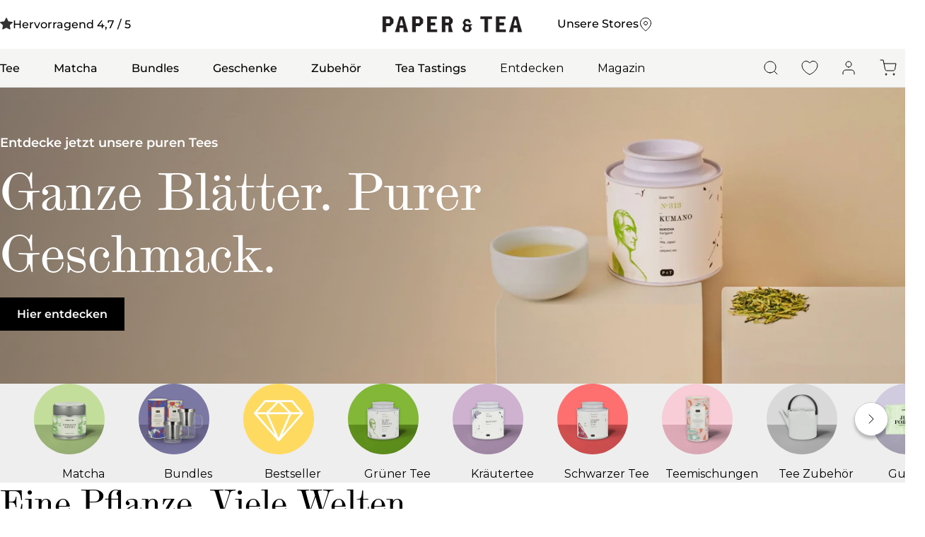

--- FILE ---
content_type: text/html; charset=utf-8
request_url: https://www.paperandtea.de/?gclid=CjwKCAjw69moBhBgEiwAUFCx2JpKYtDAyJp2_ax9ynT3KinjXtPrhmXttmT8FH2PX5INfNdadwvd5hoCaH4QAvD_BwE
body_size: 102270
content:
<!doctype html><html class="no-js" lang="de" dir="ltr">
  <head>
    
    <script src="https://cdn.ablyft.com/s/51018024.js"></script>
    
    <meta charset="utf-8">
    <meta name="viewport" content="width=device-width, initial-scale=1.0, height=device-height, minimum-scale=1.0, maximum-scale=2.0">
    <meta name="theme-color" content="#FFFFFF"><script>
      // If open_cart in URL Search Params, open the mini cart
      const urlSearchParams = new URLSearchParams(window.location.search);
      const params = Object.fromEntries(urlSearchParams.entries());
      if (params.open_cart) {
        window.addEventListener('load', () => {
          console.log("dispatch Event");
          window.dispatchEvent(new CustomEvent('toggle-link:mini-cart:open'), { bubbles: true });
        });
      }
    </script>
<link data-test rel="preload" href="//www.paperandtea.de/cdn/shop/t/340/assets/Montserrat-Regular.woff2?v=50069725340017827621721833269" as="font" type="font/woff2" crossorigin>

<link data-test rel="preload" href="//www.paperandtea.de/cdn/shop/t/340/assets/Montserrat-Medium.woff2?v=38924696451037412941721833263" as="font" type="font/woff2" crossorigin>

<link data-test rel="preload" href="//www.paperandtea.de/cdn/shop/t/340/assets/Montserrat-SemiBold.woff2?v=93464489670099400461721833275" as="font" type="font/woff2" crossorigin>



<link rel="preload" href="//www.paperandtea.de/cdn/shop/t/340/assets/ScotchModern__.woff2?v=34495118697417644011721833282" as="font" type="font/woff2" crossorigin>

<style>
  @font-face {
    font-family: 'ScotchModern';
    src: url("//www.paperandtea.de/cdn/shop/t/340/assets/ScotchModern__.eot?v=168247498838694746901721833277");
    src: url("//www.paperandtea.de/cdn/shop/t/340/assets/ScotchModern__.eot?v=168247498838694746901721833277") format('embedded-opentype'),
          url("//www.paperandtea.de/cdn/shop/t/340/assets/ScotchModern__.svg?v=88958612371574848331721833280") format('svg'),
          url("//www.paperandtea.de/cdn/shop/t/340/assets/ScotchModern__.woff2?v=34495118697417644011721833282") format('woff2'),
          url("//www.paperandtea.de/cdn/shop/t/340/assets/ScotchModern__.woff?v=138451626537762120001721833281") format('woff'),
          url("//www.paperandtea.de/cdn/shop/t/340/assets/ScotchModern__.otf?v=127998808583044641481721833278") format('opentype'),
          url("//www.paperandtea.de/cdn/shop/t/340/assets/ScotchModern.ttf?v=32937947907612141721721833276") format('truetype');
    font-weight: normal;
    font-style: normal;
    font-display: block;
  }
  
  @font-face {
    font-family: 'Montserrat';
    src: url("//www.paperandtea.de/cdn/shop/t/340/assets/Montserrat-Regular.eot?v=23505858757038525591721833264");
    src: url("//www.paperandtea.de/cdn/shop/t/340/assets/Montserrat-Regular.eot?v=23505858757038525591721833264") format('embedded-opentype'),
          url("//www.paperandtea.de/cdn/shop/t/340/assets/Montserrat-Regular.woff2?v=50069725340017827621721833269") format('woff2'),
          url("//www.paperandtea.de/cdn/shop/t/340/assets/Montserrat-Regular.woff?v=86935946902320248721721833268") format('woff'),
          url("//www.paperandtea.de/cdn/shop/t/340/assets/Montserrat-Regular.otf?v=173477265589217185401721833265") format('truetype'),
          url("//www.paperandtea.de/cdn/shop/t/340/assets/Montserrat-Regular.ttf?v=41055220998291202911721833267") format('opentype');
  
    font-weight: 400;
    font-style: normal;
    font-display: block;
  
  }

  @font-face {
      font-family: 'Montserrat';
      src: url("//www.paperandtea.de/cdn/shop/t/340/assets/Montserrat-Medium.eot?v=135792679005544826371721833259");
      src: url("//www.paperandtea.de/cdn/shop/t/340/assets/Montserrat-Medium.eot?v=135792679005544826371721833259") format('embedded-opentype'),
            url("//www.paperandtea.de/cdn/shop/t/340/assets/Montserrat-Medium.woff2?v=38924696451037412941721833263") format('woff2'),
            url("//www.paperandtea.de/cdn/shop/t/340/assets/Montserrat-Medium.woff?v=26600741018958492661721833262") format('woff'),
            url("//www.paperandtea.de/cdn/shop/t/340/assets/Montserrat-Medium.otf?v=133954470414095463851721833260") format('truetype'),
            url("//www.paperandtea.de/cdn/shop/t/340/assets/Montserrat-Medium.ttf?v=120889324015852621071721833261") format('opentype');

      font-weight: 500;
      font-style: normal;
      font-display: block;
  }

  @font-face {
      font-family: 'Montserrat';
      src: url("//www.paperandtea.de/cdn/shop/t/340/assets/Montserrat-SemiBold.eot?v=147603602895258677481721833271");
      src: url("//www.paperandtea.de/cdn/shop/t/340/assets/Montserrat-SemiBold.eot?v=147603602895258677481721833271") format('embedded-opentype'),
            url("//www.paperandtea.de/cdn/shop/t/340/assets/Montserrat-SemiBold.woff2?v=93464489670099400461721833275") format('woff2'),
            url("//www.paperandtea.de/cdn/shop/t/340/assets/Montserrat-SemiBold.woff?v=167679741429721634661721833274") format('woff'),
            url("//www.paperandtea.de/cdn/shop/t/340/assets/Montserrat-SemiBold.ttf?v=122820963203821542241721833272") format('opentype');

      font-weight: 600;
      font-style: normal;
      font-display: block;
  }
</style><title>PAPER &amp; TEA | Tee, Geschenke, Zubehör &amp; Tastings - Enrich life</title>

    

<meta name="description" content="Tee, Geschenke, Tee-Zubehör &amp; Erlebnisse ❧ Lieferung in 1-3 Tagen ❧ Versandkostenfrei ab 39 € ❧ Sichere Bezahlung ❧ Jetzt entdecken!"><link rel="canonical" href="https://www.paperandtea.de/"><link rel="shortcut icon" href="//www.paperandtea.de/cdn/shop/files/favicon_corrected_6069c82e-bc4c-4f3e-85de-578e6a66a145.png?v=1724162275&width=96" type="image/png"><link rel="preconnect" href="https://cdn.shopify.com">
    <link rel="dns-prefetch" href="https://productreviews.shopifycdn.com">
    <link rel="dns-prefetch" href="https://www.google-analytics.com"><link rel="preconnect" href="https://fonts.shopifycdn.com" crossorigin><link rel="preload" as="style" href="//www.paperandtea.de/cdn/shop/t/340/assets/theme.css?v=38082246594780056951765464806">
    <link rel="preload" as="script" href="//www.paperandtea.de/cdn/shop/t/340/assets/vendor.js?v=32643890569905814191715843831">
    <link rel="preload" as="script" href="//www.paperandtea.de/cdn/shop/t/340/assets/theme.js?v=79970867685858561461765186318"><meta property="og:type" content="website">
  <meta property="og:title" content="PAPER &amp; TEA | Tee, Geschenke, Zubehör &amp; Tastings - Enrich life"><meta property="og:description" content="Tee, Geschenke, Tee-Zubehör &amp; Erlebnisse ❧ Lieferung in 1-3 Tagen ❧ Versandkostenfrei ab 39 € ❧ Sichere Bezahlung ❧ Jetzt entdecken!"><meta property="og:url" content="https://www.paperandtea.de/">
<meta property="og:site_name" content="PAPER &amp; TEA"><meta name="twitter:card" content="summary"><meta name="twitter:title" content="PAPER &amp; TEA | Tee, Geschenke, Zubehör &amp; Tastings - Enrich life">
  <meta name="twitter:description" content="Tee, Geschenke, Tee-Zubehör &amp; Erlebnisse ❧ Lieferung in 1-3 Tagen ❧ Versandkostenfrei ab 39 € ❧ Sichere Bezahlung ❧ Jetzt entdecken!">
<script type="application/ld+json">
    {
      "@context": "https://schema.org",
      "@type": "Organization",
      "name": "PAPER & TEA",
      "url": "https:\/\/www.paperandtea.de",
      "logo": "https://d1011j0lbv5k1u.cloudfront.net/assets/store-545238/545238-logo-1680781305.png",
      "contactPoint": 
  {
    "@type": "ContactPoint",
    "telephone": "",
    "email": "",
    "contactType": "Customer Service",
    "areaServed": ["DE"],
    "availableLanguage": ["English","German"]
  }
,
      "address": 
  {
    "@type": "PostalAddress",
    "streetAddress": "Schönhauser Allee 8",
    "addressLocality": "Berlin",
    "addressRegion": "Berlin",
    "postalCode": "10119",
    "addressCountry": "DE"
  }
,
      "sameAs": [
        "https://www.paperandtea.com",
        "https://www.paperandtea.be",
        "https://www.paperandtea.dk",
        "https://www.paperandtea.nl",
        "https://www.paperandtea.no",
        "https://www.paperandtea.at",
        "https://www.paperandtea.ch",
        "https://www.paperandtea.co.uk",
        "https://www.facebook.com/paperandtea",
        "https://www.linkedin.com/company/paperandtea/",
        "https://x.com/paperandtea"
      ]
    }
  </script>
  <script type="application/ld+json">
    {
      "@context": "https://schema.org",
      "@type": "WebSite",
      "name": "PAPER & TEA",
      "url": "https:\/\/www.paperandtea.de",
      "potentialAction": {
        "@type": "SearchAction",
        "target": "/search?q={search_term_string}",
        "query-input": "required name=search_term_string"
      }
    }
  </script>

<style>
  

  :root {--primary-color-0: 255, 255, 255;
    --primary-color-20: 190, 190, 190;
    --primary-color-40: 128, 128, 128;
    --primary-color-60: 72, 72, 72;
    --primary-color-80: 22, 22, 22;
    --primary-color-100: 0, 0, 0;

    --brand-color-1: 208, 227, 178;
    --brand-color-2: 238, 228, 205;

    --grey-color-5: 238, 238, 238;
    --grey-color-10: 222, 222, 222;
    --grey-color-20: 190, 190, 190;
    --grey-color-30: 158, 158, 158;
    --grey-color-40: 128, 128, 128;
    --grey-color-50: 99, 99, 99;
    --grey-color-60: 72, 72, 72;
    --grey-color-70: 46, 46, 46;
    --grey-color-80: 22, 22, 22;
    --grey-color-90: 3, 3, 3;

    --badge-color-default: 0, 0, 0;
    --badge-color-sale: 183, 3, 3;
    --badge-color-sold-out: 112, 112, 112;

    --text-color-white: 255, 255, 255;
    --text-color-light-grey: 112, 112, 112;
    --text-color-middle-grey: 72, 72, 72;
    --text-color: 0, 0, 0;
    --heading-color: 0, 0, 0;
    --price-highlight-color: 183, 3, 3;

    
    --background: 255, 255, 255;
    --background-2: 246, 245, 243;

    
    --border-color: 223, 223, 223;
    --border-color-darker: 169, 169, 169;
    --success-color: 46, 158, 123;
    --success-background: 213, 236, 229;
    --error-color: 222, 42, 42;
    --error-background: 253, 240, 240;
    --primary-button-background: 0, 0, 0;
    --primary-button-text-color: 255, 255, 255;
    --secondary-button-background: 243, 255, 52;
    --secondary-button-text-color: 0, 0, 0;
    --product-star-rating: 246, 164, 41;
    --product-on-sale-accent: 183, 3, 3;
    --product-sold-out-accent: 111, 113, 155;
    --product-custom-label-background: 64, 93, 230;
    --product-custom-label-text-color: 255, 255, 255;
    --product-custom-label-2-background: 243, 255, 52;
    --product-custom-label-2-text-color: 0, 0, 0;
    --product-low-stock-text-color: 222, 42, 42;
    --product-in-stock-text-color: 46, 158, 123;
    --loading-bar-background: , , ;

    /* We duplicate some "base" colors as root colors, which is useful to use on drawer elements or popover without. Those should not be overridden to avoid issues */
    --root-heading-color: , , ;
    --root-text-color: 0, 0, 0;
    --root-background: 255, 255, 255;
    --root-border-color: 223, 223, 223;
    --root-primary-button-background: 0, 0, 0;
    --root-primary-button-text-color: 255, 255, 255;



    --base-font-size: 16px;
    --heading-font-family: ScotchModern, serif;
    --heading-font-weight: ;
    --heading-font-style: ;
    --heading-text-transform: normal;
    --text-font-family: Montserrat, sans-serif;
    --text-font-weight: ;
    --text-font-style: ;
    --text-font-bold-weight: 700;

    /* Typography (font size) */
    --heading-xxsmall-font-size: 10px;
    --heading-xsmall-font-size: 10px;
    --heading-small-font-size: 11px;
    --heading-large-font-size: 32px;
    --heading-h1-font-size: 32px;
    --heading-h2-font-size: 28px;
    --heading-h3-font-size: 26px;
    --heading-h4-font-size: 22px;
    --heading-h5-font-size: 18px;
    --heading-h6-font-size: 16px;

    /* Control the look and feel of the theme by changing radius of various elements */
    --button-border-radius: 0px;
    --block-border-radius: 0px;
    --block-border-radius-reduced: 0px;
    --color-swatch-border-radius: 0px;

    /* Button size */
    --button-height: 48px;
    --button-small-height: 40px;

    /* Form related */
    --form-input-field-height: 48px;
    --form-input-gap: 16px;
    --form-submit-margin: 24px;

    /* Product listing related variables */
    --product-list-block-spacing: 32px;

    /* Video related */
    --play-button-background: 255, 255, 255;
    --play-button-arrow: , , ;

    /* RTL support */
    --transform-logical-flip: 1;
    --transform-origin-start: left;
    --transform-origin-end: right;

    /* Other */
    --zoom-cursor-svg-url: url(//www.paperandtea.de/cdn/shop/t/340/assets/zoom-cursor.svg?v=70072317443175584971722947171);
    --arrow-right-svg-url: url(//www.paperandtea.de/cdn/shop/t/340/assets/arrow-right.svg?v=40046868119262634591715843840);
    --arrow-left-svg-url: url(//www.paperandtea.de/cdn/shop/t/340/assets/arrow-left.svg?v=158856395986752206651715843840);

    /* Loyalty Lion */
    --lion-purchase-icon: url(//www.paperandtea.de/cdn/shop/files/4-purchase.png?v=8542858504242347963);
    --lion-refer-icon: url(//www.paperandtea.de/cdn/shop/files/3-referral.png?v=7054517597806358394);
    --lion-signup-icon: url(//www.paperandtea.de/cdn/shop/files/1-_signup.png?v=14223825873529312950);
    --lion-birthday-icon: url(//www.paperandtea.de/cdn/shop/files/2-birthdate.png?v=3295469128248626783);
    --lion-custom-icon: url(//www.paperandtea.de/cdn/shop/files/5-feder.png?v=14569040950090011744);

    /* Some useful variables that we can reuse in our CSS. Some explanation are needed for some of them:
       - container-max-width-minus-gutters: represents the container max width without the edge gutters
       - container-outer-width: considering the screen width, represent all the space outside the container
       - container-outer-margin: same as container-outer-width but get set to 0 inside a container
       - container-inner-width: the effective space inside the container (minus gutters)
       - grid-column-width: represents the width of a single column of the grid
       - vertical-breather: this is a variable that defines the global "spacing" between sections, and inside the section
                            to create some "breath" and minimum spacing
     */--container-max-width: 1600px;
    --container-gutter: 16px;
    --container-max-width-minus-gutters: calc(var(--container-max-width) - (var(--container-gutter)) * 2);
    --container-outer-width: max(calc((100vw - var(--container-max-width-minus-gutters)) / 2), var(--container-gutter));
    --container-outer-margin: var(--container-outer-width);
    --container-inner-width: calc(100vw - var(--container-outer-width) * 2);

    --grid-column-count: 10;
    --grid-gap: 24px;
    --grid-column-width: calc((100vw - var(--container-outer-width) * 2 - var(--grid-gap) * (var(--grid-column-count) - 1)) / var(--grid-column-count));

    --vertical-breather: 56px;
    --vertical-breather-tight: 32px;

    --sp-xxs: 0.25rem;
    --sp-xs: 0.5rem;
    --sp-s: 1rem;
    --sp-s2: 1.25rem;
    --sp-m: 1.5rem;
    --sp-l: 2rem;
    --sp-xl: 2.75rem;
    --sp-2xl: 3.75rem;
    --sp-3xl: 4.25rem;
    --sp-4xl: 5.5rem;
    --sp-6xl: 7rem;

    /* Shopify related variables */
    --payment-terms-background-color: #FFFFFF;

    /* Blog Elements */
   --info-box-image: url("//www.paperandtea.de/cdn/shop/files/1_cc3309fc-b2d1-4b4a-a074-f521f576cdaf.png?v=1736863893&width=100");
   --info-box-background: 208, 227, 178;
   --info-box-icon-background: 0, 0, 0, 0.0;
  }

  @media screen and (min-width: 741px) {
    :root {
      --container-gutter: 48px;
      --grid-column-count: 20;
      --vertical-breather: 68px;
      --vertical-breather-tight: 56px;

      /* Typography (font size) */
      --heading-xsmall-font-size: 11px;
      --heading-small-font-size: 12px;
      --heading-large-font-size: 48px;
      --heading-h1-font-size: 48px;
      --heading-h2-font-size: 36px;
      --heading-h3-font-size: 30px;
      --heading-h4-font-size: 22px;
      --heading-h5-font-size: 18px;
      --heading-h6-font-size: 16px;

      /* Form related */
      --form-input-field-height: 48px;
      --form-submit-margin: 32px;

      /* Button size */
      --button-height: 52px;
      --button-small-height: 44px;
    }
  }

  @media screen and (min-width: 1200px) {
    :root {
      
      --product-list-block-spacing: 48px;

      /* Typography */
      --heading-large-font-size: 58px;
      --heading-h1-font-size: 50px;
      --heading-h2-font-size: 44px;
      --heading-h3-font-size: 32px;
      --heading-h4-font-size: 26px;
      --heading-h5-font-size: 22px;
      --heading-h6-font-size: 16px;
    }
  }

  

</style>
    <script>
  // This allows to expose several variables to the global scope, to be used in scripts
  window.themeVariables = {
    settings: {
      direction: "ltr",
      pageType: "index",
      cartCount: 0,
      moneyFormat: "€ {{amount_with_comma_separator}}",
      moneyWithCurrencyFormat: "€ {{amount_with_comma_separator}} EUR",
      showVendor: false,
      discountMode: "saving",
      currencyCodeEnabled: false,
      cartType: "message",
      cartCurrency: "EUR",
      mobileZoomFactor: 2.5
    },

    routes: {
      host: "www.paperandtea.de",
      rootUrl: "\/",
      rootUrlWithoutSlash: '',
      cartUrl: "\/cart",
      cartAddUrl: "\/cart\/add",
      cartChangeUrl: "\/cart\/change",
      searchUrl: "\/search",
      predictiveSearchUrl: "\/search\/suggest",
      productRecommendationsUrl: "\/recommendations\/products"
    },

    strings: {
      accessibilityDelete: "Löschen",
      accessibilityClose: "Schließen",
      collectionSoldOut: "Ausverkauft",
      collectionDiscount: "Spare @savings@",
      productSalePrice: "Angebotspreis",
      productRegularPrice: "Regulärer Preis",
      productFormUnavailable: "Nicht verfügbar",
      productFormSoldOut: "Leider ausverkauft",
      productFormPreOrder: "Vorbestellen",
      productFormAddToCart: "In den Warenkorb",
      searchNoResults: "Es konnten keine Ergebnisse gefunden werden.",
      searchNewSearch: "Neue Suche",
      searchProducts: "Produkte",
      searchArticles: "Blogbeiträge",
      searchPages: "Seiten",
      searchCollections: "Kategorien",
      cartViewCart: "Warenkorb ansehen",
      cartItemAdded: "Produkt zum Warenkorb hinzugefügt!",
      cartItemAddedShort: "Zum Warenkorb hinzugefügt!",
      cartAddOrderNote: "Notiz hinzufügen",
      cartEditOrderNote: "Notiz bearbeiten",
      shippingEstimatorNoResults: "Entschuldige, wir liefern leider nicht an deine Adresse.",
      shippingEstimatorOneResult: "Es gibt eine Versandklasse für Deine Adresse:",
      shippingEstimatorMultipleResults: "Es gibt mehrere Versandklassen für Deine Adresse:",
      shippingEstimatorError: "Ein oder mehrere Fehler sind beim Abrufen der Versandklassen aufgetreten:"
    },

    libs: {
      flickity: "\/\/www.paperandtea.de\/cdn\/shop\/t\/340\/assets\/flickity.js?v=176646718982628074891715843831",
      photoswipe: "\/\/www.paperandtea.de\/cdn\/shop\/t\/340\/assets\/photoswipe.js?v=132268647426145925301715843831",
      qrCode: "\/\/www.paperandtea.de\/cdn\/shopifycloud\/storefront\/assets\/themes_support\/vendor\/qrcode-3f2b403b.js"
    },

    breakpoints: {
      phone: 'screen and (max-width: 740px)',
      tablet: 'screen and (min-width: 741px) and (max-width: 999px)',
      tabletAndUp: 'screen and (min-width: 741px)',
      pocket: 'screen and (max-width: 999px)',
      lap: 'screen and (min-width: 1000px) and (max-width: 1199px)',
      lapAndUp: 'screen and (min-width: 1000px)',
      desktop: 'screen and (min-width: 1200px)',
      wide: 'screen and (min-width: 1400px)'
    }
  };

  window.addEventListener('pageshow', async () => {
    const cartContent = await (await fetch(`${window.themeVariables.routes.cartUrl}.js`, {cache: 'reload'})).json();
    document.documentElement.dispatchEvent(new CustomEvent('cart:refresh', {detail: {cart: cartContent}}));
  });

  if ('noModule' in HTMLScriptElement.prototype) {
    // Old browsers (like IE) that does not support module will be considered as if not executing JS at all
    document.documentElement.className = document.documentElement.className.replace('no-js', 'js');

    requestAnimationFrame(() => {
      const viewportHeight = (window.visualViewport ? window.visualViewport.height : document.documentElement.clientHeight);
      document.documentElement.style.setProperty('--window-height',viewportHeight + 'px');
    });
  }</script>

    <link rel="stylesheet" href="//www.paperandtea.de/cdn/shop/t/340/assets/theme.css?v=38082246594780056951765464806">

    <script src="//www.paperandtea.de/cdn/shop/t/340/assets/vendor.js?v=32643890569905814191715843831" defer></script>
    <script src="//www.paperandtea.de/cdn/shop/t/340/assets/theme.js?v=79970867685858561461765186318" defer></script>
    <script src="//www.paperandtea.de/cdn/shop/t/340/assets/custom.js?v=167639537848865775061715843832" defer></script>

    

    <script>window.performance && window.performance.mark && window.performance.mark('shopify.content_for_header.start');</script><meta name="google-site-verification" content="KUmOf49Tjh4Czr38tiP74mQSY1CQgoyNE1CR1hsp4bg">
<meta id="shopify-digital-wallet" name="shopify-digital-wallet" content="/25583190068/digital_wallets/dialog">
<meta name="shopify-checkout-api-token" content="6220edfd6725b50b95e4bd401ae1ec64">
<meta id="in-context-paypal-metadata" data-shop-id="25583190068" data-venmo-supported="false" data-environment="production" data-locale="de_DE" data-paypal-v4="true" data-currency="EUR">
<link rel="alternate" hreflang="x-default" href="https://www.paperandtea.de/">
<link rel="alternate" hreflang="de" href="https://www.paperandtea.de/">
<link rel="alternate" hreflang="de-AT" href="https://www.paperandtea.at/">
<link rel="alternate" hreflang="de-CH" href="https://www.paperandtea.ch/">
<link rel="alternate" hreflang="en-DK" href="https://www.paperandtea.dk/">
<link rel="alternate" hreflang="en-NL" href="https://www.paperandtea.nl/">
<link rel="alternate" hreflang="en-BE" href="https://www.paperandtea.be/">
<link rel="alternate" hreflang="en-BG" href="https://www.paperandtea.com/">
<link rel="alternate" hreflang="en-CZ" href="https://www.paperandtea.com/">
<link rel="alternate" hreflang="en-EE" href="https://www.paperandtea.com/">
<link rel="alternate" hreflang="en-ES" href="https://www.paperandtea.com/">
<link rel="alternate" hreflang="en-FI" href="https://www.paperandtea.com/">
<link rel="alternate" hreflang="en-FR" href="https://www.paperandtea.com/">
<link rel="alternate" hreflang="en-GR" href="https://www.paperandtea.com/">
<link rel="alternate" hreflang="en-HR" href="https://www.paperandtea.com/">
<link rel="alternate" hreflang="en-HU" href="https://www.paperandtea.com/">
<link rel="alternate" hreflang="en-IE" href="https://www.paperandtea.com/">
<link rel="alternate" hreflang="en-IT" href="https://www.paperandtea.com/">
<link rel="alternate" hreflang="en-LT" href="https://www.paperandtea.com/">
<link rel="alternate" hreflang="en-LU" href="https://www.paperandtea.com/">
<link rel="alternate" hreflang="en-LV" href="https://www.paperandtea.com/">
<link rel="alternate" hreflang="en-PL" href="https://www.paperandtea.com/">
<link rel="alternate" hreflang="en-PT" href="https://www.paperandtea.com/">
<link rel="alternate" hreflang="en-RO" href="https://www.paperandtea.com/">
<link rel="alternate" hreflang="en-SE" href="https://www.paperandtea.com/">
<link rel="alternate" hreflang="en-SI" href="https://www.paperandtea.com/">
<link rel="alternate" hreflang="en-SK" href="https://www.paperandtea.com/">
<script async="async" src="/checkouts/internal/preloads.js?locale=de-DE"></script>
<link rel="preconnect" href="https://shop.app" crossorigin="anonymous">
<script async="async" src="https://shop.app/checkouts/internal/preloads.js?locale=de-DE&shop_id=25583190068" crossorigin="anonymous"></script>
<script id="apple-pay-shop-capabilities" type="application/json">{"shopId":25583190068,"countryCode":"DE","currencyCode":"EUR","merchantCapabilities":["supports3DS"],"merchantId":"gid:\/\/shopify\/Shop\/25583190068","merchantName":"PAPER \u0026 TEA","requiredBillingContactFields":["postalAddress","email"],"requiredShippingContactFields":["postalAddress","email"],"shippingType":"shipping","supportedNetworks":["visa","maestro","masterCard","amex"],"total":{"type":"pending","label":"PAPER \u0026 TEA","amount":"1.00"},"shopifyPaymentsEnabled":true,"supportsSubscriptions":true}</script>
<script id="shopify-features" type="application/json">{"accessToken":"6220edfd6725b50b95e4bd401ae1ec64","betas":["rich-media-storefront-analytics"],"domain":"www.paperandtea.de","predictiveSearch":true,"shopId":25583190068,"locale":"de"}</script>
<script>var Shopify = Shopify || {};
Shopify.shop = "paperandtea.myshopify.com";
Shopify.locale = "de";
Shopify.currency = {"active":"EUR","rate":"1.0"};
Shopify.country = "DE";
Shopify.theme = {"name":"pt-shopify-b2c-2024\/main","id":152337580300,"schema_name":"Focal","schema_version":"11.2.1","theme_store_id":null,"role":"main"};
Shopify.theme.handle = "null";
Shopify.theme.style = {"id":null,"handle":null};
Shopify.cdnHost = "www.paperandtea.de/cdn";
Shopify.routes = Shopify.routes || {};
Shopify.routes.root = "/";</script>
<script type="module">!function(o){(o.Shopify=o.Shopify||{}).modules=!0}(window);</script>
<script>!function(o){function n(){var o=[];function n(){o.push(Array.prototype.slice.apply(arguments))}return n.q=o,n}var t=o.Shopify=o.Shopify||{};t.loadFeatures=n(),t.autoloadFeatures=n()}(window);</script>
<script>
  window.ShopifyPay = window.ShopifyPay || {};
  window.ShopifyPay.apiHost = "shop.app\/pay";
  window.ShopifyPay.redirectState = null;
</script>
<script id="shop-js-analytics" type="application/json">{"pageType":"index"}</script>
<script defer="defer" async type="module" src="//www.paperandtea.de/cdn/shopifycloud/shop-js/modules/v2/client.init-shop-cart-sync_HUjMWWU5.de.esm.js"></script>
<script defer="defer" async type="module" src="//www.paperandtea.de/cdn/shopifycloud/shop-js/modules/v2/chunk.common_QpfDqRK1.esm.js"></script>
<script type="module">
  await import("//www.paperandtea.de/cdn/shopifycloud/shop-js/modules/v2/client.init-shop-cart-sync_HUjMWWU5.de.esm.js");
await import("//www.paperandtea.de/cdn/shopifycloud/shop-js/modules/v2/chunk.common_QpfDqRK1.esm.js");

  window.Shopify.SignInWithShop?.initShopCartSync?.({"fedCMEnabled":true,"windoidEnabled":true});

</script>
<script>
  window.Shopify = window.Shopify || {};
  if (!window.Shopify.featureAssets) window.Shopify.featureAssets = {};
  window.Shopify.featureAssets['shop-js'] = {"shop-cart-sync":["modules/v2/client.shop-cart-sync_ByUgVWtJ.de.esm.js","modules/v2/chunk.common_QpfDqRK1.esm.js"],"init-fed-cm":["modules/v2/client.init-fed-cm_CVqhkk-1.de.esm.js","modules/v2/chunk.common_QpfDqRK1.esm.js"],"shop-button":["modules/v2/client.shop-button_B0pFlqys.de.esm.js","modules/v2/chunk.common_QpfDqRK1.esm.js"],"shop-cash-offers":["modules/v2/client.shop-cash-offers_CaaeZ5wd.de.esm.js","modules/v2/chunk.common_QpfDqRK1.esm.js","modules/v2/chunk.modal_CS8dP9kO.esm.js"],"init-windoid":["modules/v2/client.init-windoid_B-gyVqfY.de.esm.js","modules/v2/chunk.common_QpfDqRK1.esm.js"],"shop-toast-manager":["modules/v2/client.shop-toast-manager_DgTeluS3.de.esm.js","modules/v2/chunk.common_QpfDqRK1.esm.js"],"init-shop-email-lookup-coordinator":["modules/v2/client.init-shop-email-lookup-coordinator_C5I212n4.de.esm.js","modules/v2/chunk.common_QpfDqRK1.esm.js"],"init-shop-cart-sync":["modules/v2/client.init-shop-cart-sync_HUjMWWU5.de.esm.js","modules/v2/chunk.common_QpfDqRK1.esm.js"],"avatar":["modules/v2/client.avatar_BTnouDA3.de.esm.js"],"pay-button":["modules/v2/client.pay-button_CJaF-UDc.de.esm.js","modules/v2/chunk.common_QpfDqRK1.esm.js"],"init-customer-accounts":["modules/v2/client.init-customer-accounts_BI_wUvuR.de.esm.js","modules/v2/client.shop-login-button_DTPR4l75.de.esm.js","modules/v2/chunk.common_QpfDqRK1.esm.js","modules/v2/chunk.modal_CS8dP9kO.esm.js"],"init-shop-for-new-customer-accounts":["modules/v2/client.init-shop-for-new-customer-accounts_C4qR5Wl-.de.esm.js","modules/v2/client.shop-login-button_DTPR4l75.de.esm.js","modules/v2/chunk.common_QpfDqRK1.esm.js","modules/v2/chunk.modal_CS8dP9kO.esm.js"],"shop-login-button":["modules/v2/client.shop-login-button_DTPR4l75.de.esm.js","modules/v2/chunk.common_QpfDqRK1.esm.js","modules/v2/chunk.modal_CS8dP9kO.esm.js"],"init-customer-accounts-sign-up":["modules/v2/client.init-customer-accounts-sign-up_SG5gYFpP.de.esm.js","modules/v2/client.shop-login-button_DTPR4l75.de.esm.js","modules/v2/chunk.common_QpfDqRK1.esm.js","modules/v2/chunk.modal_CS8dP9kO.esm.js"],"shop-follow-button":["modules/v2/client.shop-follow-button_CmMsyvrH.de.esm.js","modules/v2/chunk.common_QpfDqRK1.esm.js","modules/v2/chunk.modal_CS8dP9kO.esm.js"],"checkout-modal":["modules/v2/client.checkout-modal_tfCxQqrq.de.esm.js","modules/v2/chunk.common_QpfDqRK1.esm.js","modules/v2/chunk.modal_CS8dP9kO.esm.js"],"lead-capture":["modules/v2/client.lead-capture_Ccz5Zm6k.de.esm.js","modules/v2/chunk.common_QpfDqRK1.esm.js","modules/v2/chunk.modal_CS8dP9kO.esm.js"],"shop-login":["modules/v2/client.shop-login_BfivnucW.de.esm.js","modules/v2/chunk.common_QpfDqRK1.esm.js","modules/v2/chunk.modal_CS8dP9kO.esm.js"],"payment-terms":["modules/v2/client.payment-terms_D2Mn0eFV.de.esm.js","modules/v2/chunk.common_QpfDqRK1.esm.js","modules/v2/chunk.modal_CS8dP9kO.esm.js"]};
</script>
<script>(function() {
  var isLoaded = false;
  function asyncLoad() {
    if (isLoaded) return;
    isLoaded = true;
    var urls = ["https:\/\/cdn.nfcube.com\/instafeed-7b3b3e90768c995cec57087e86616272.js?shop=paperandtea.myshopify.com","\/\/backinstock.useamp.com\/widget\/82394_1767159987.js?category=bis\u0026v=6\u0026shop=paperandtea.myshopify.com"];
    for (var i = 0; i < urls.length; i++) {
      var s = document.createElement('script');
      s.type = 'text/javascript';
      s.async = true;
      s.src = urls[i];
      var x = document.getElementsByTagName('script')[0];
      x.parentNode.insertBefore(s, x);
    }
  };
  if(window.attachEvent) {
    window.attachEvent('onload', asyncLoad);
  } else {
    window.addEventListener('load', asyncLoad, false);
  }
})();</script>
<script id="__st">var __st={"a":25583190068,"offset":3600,"reqid":"83161762-d8a4-4a60-b095-19d569b7d51c-1768691729","pageurl":"www.paperandtea.de\/?gclid=CjwKCAjw69moBhBgEiwAUFCx2JpKYtDAyJp2_ax9ynT3KinjXtPrhmXttmT8FH2PX5INfNdadwvd5hoCaH4QAvD_BwE","u":"bf3bf6b33e5e","p":"home"};</script>
<script>window.ShopifyPaypalV4VisibilityTracking = true;</script>
<script id="captcha-bootstrap">!function(){'use strict';const t='contact',e='account',n='new_comment',o=[[t,t],['blogs',n],['comments',n],[t,'customer']],c=[[e,'customer_login'],[e,'guest_login'],[e,'recover_customer_password'],[e,'create_customer']],r=t=>t.map((([t,e])=>`form[action*='/${t}']:not([data-nocaptcha='true']) input[name='form_type'][value='${e}']`)).join(','),a=t=>()=>t?[...document.querySelectorAll(t)].map((t=>t.form)):[];function s(){const t=[...o],e=r(t);return a(e)}const i='password',u='form_key',d=['recaptcha-v3-token','g-recaptcha-response','h-captcha-response',i],f=()=>{try{return window.sessionStorage}catch{return}},m='__shopify_v',_=t=>t.elements[u];function p(t,e,n=!1){try{const o=window.sessionStorage,c=JSON.parse(o.getItem(e)),{data:r}=function(t){const{data:e,action:n}=t;return t[m]||n?{data:e,action:n}:{data:t,action:n}}(c);for(const[e,n]of Object.entries(r))t.elements[e]&&(t.elements[e].value=n);n&&o.removeItem(e)}catch(o){console.error('form repopulation failed',{error:o})}}const l='form_type',E='cptcha';function T(t){t.dataset[E]=!0}const w=window,h=w.document,L='Shopify',v='ce_forms',y='captcha';let A=!1;((t,e)=>{const n=(g='f06e6c50-85a8-45c8-87d0-21a2b65856fe',I='https://cdn.shopify.com/shopifycloud/storefront-forms-hcaptcha/ce_storefront_forms_captcha_hcaptcha.v1.5.2.iife.js',D={infoText:'Durch hCaptcha geschützt',privacyText:'Datenschutz',termsText:'Allgemeine Geschäftsbedingungen'},(t,e,n)=>{const o=w[L][v],c=o.bindForm;if(c)return c(t,g,e,D).then(n);var r;o.q.push([[t,g,e,D],n]),r=I,A||(h.body.append(Object.assign(h.createElement('script'),{id:'captcha-provider',async:!0,src:r})),A=!0)});var g,I,D;w[L]=w[L]||{},w[L][v]=w[L][v]||{},w[L][v].q=[],w[L][y]=w[L][y]||{},w[L][y].protect=function(t,e){n(t,void 0,e),T(t)},Object.freeze(w[L][y]),function(t,e,n,w,h,L){const[v,y,A,g]=function(t,e,n){const i=e?o:[],u=t?c:[],d=[...i,...u],f=r(d),m=r(i),_=r(d.filter((([t,e])=>n.includes(e))));return[a(f),a(m),a(_),s()]}(w,h,L),I=t=>{const e=t.target;return e instanceof HTMLFormElement?e:e&&e.form},D=t=>v().includes(t);t.addEventListener('submit',(t=>{const e=I(t);if(!e)return;const n=D(e)&&!e.dataset.hcaptchaBound&&!e.dataset.recaptchaBound,o=_(e),c=g().includes(e)&&(!o||!o.value);(n||c)&&t.preventDefault(),c&&!n&&(function(t){try{if(!f())return;!function(t){const e=f();if(!e)return;const n=_(t);if(!n)return;const o=n.value;o&&e.removeItem(o)}(t);const e=Array.from(Array(32),(()=>Math.random().toString(36)[2])).join('');!function(t,e){_(t)||t.append(Object.assign(document.createElement('input'),{type:'hidden',name:u})),t.elements[u].value=e}(t,e),function(t,e){const n=f();if(!n)return;const o=[...t.querySelectorAll(`input[type='${i}']`)].map((({name:t})=>t)),c=[...d,...o],r={};for(const[a,s]of new FormData(t).entries())c.includes(a)||(r[a]=s);n.setItem(e,JSON.stringify({[m]:1,action:t.action,data:r}))}(t,e)}catch(e){console.error('failed to persist form',e)}}(e),e.submit())}));const S=(t,e)=>{t&&!t.dataset[E]&&(n(t,e.some((e=>e===t))),T(t))};for(const o of['focusin','change'])t.addEventListener(o,(t=>{const e=I(t);D(e)&&S(e,y())}));const B=e.get('form_key'),M=e.get(l),P=B&&M;t.addEventListener('DOMContentLoaded',(()=>{const t=y();if(P)for(const e of t)e.elements[l].value===M&&p(e,B);[...new Set([...A(),...v().filter((t=>'true'===t.dataset.shopifyCaptcha))])].forEach((e=>S(e,t)))}))}(h,new URLSearchParams(w.location.search),n,t,e,['guest_login'])})(!0,!0)}();</script>
<script integrity="sha256-4kQ18oKyAcykRKYeNunJcIwy7WH5gtpwJnB7kiuLZ1E=" data-source-attribution="shopify.loadfeatures" defer="defer" src="//www.paperandtea.de/cdn/shopifycloud/storefront/assets/storefront/load_feature-a0a9edcb.js" crossorigin="anonymous"></script>
<script crossorigin="anonymous" defer="defer" src="//www.paperandtea.de/cdn/shopifycloud/storefront/assets/shopify_pay/storefront-65b4c6d7.js?v=20250812"></script>
<script data-source-attribution="shopify.dynamic_checkout.dynamic.init">var Shopify=Shopify||{};Shopify.PaymentButton=Shopify.PaymentButton||{isStorefrontPortableWallets:!0,init:function(){window.Shopify.PaymentButton.init=function(){};var t=document.createElement("script");t.src="https://www.paperandtea.de/cdn/shopifycloud/portable-wallets/latest/portable-wallets.de.js",t.type="module",document.head.appendChild(t)}};
</script>
<script data-source-attribution="shopify.dynamic_checkout.buyer_consent">
  function portableWalletsHideBuyerConsent(e){var t=document.getElementById("shopify-buyer-consent"),n=document.getElementById("shopify-subscription-policy-button");t&&n&&(t.classList.add("hidden"),t.setAttribute("aria-hidden","true"),n.removeEventListener("click",e))}function portableWalletsShowBuyerConsent(e){var t=document.getElementById("shopify-buyer-consent"),n=document.getElementById("shopify-subscription-policy-button");t&&n&&(t.classList.remove("hidden"),t.removeAttribute("aria-hidden"),n.addEventListener("click",e))}window.Shopify?.PaymentButton&&(window.Shopify.PaymentButton.hideBuyerConsent=portableWalletsHideBuyerConsent,window.Shopify.PaymentButton.showBuyerConsent=portableWalletsShowBuyerConsent);
</script>
<script data-source-attribution="shopify.dynamic_checkout.cart.bootstrap">document.addEventListener("DOMContentLoaded",(function(){function t(){return document.querySelector("shopify-accelerated-checkout-cart, shopify-accelerated-checkout")}if(t())Shopify.PaymentButton.init();else{new MutationObserver((function(e,n){t()&&(Shopify.PaymentButton.init(),n.disconnect())})).observe(document.body,{childList:!0,subtree:!0})}}));
</script>
<link id="shopify-accelerated-checkout-styles" rel="stylesheet" media="screen" href="https://www.paperandtea.de/cdn/shopifycloud/portable-wallets/latest/accelerated-checkout-backwards-compat.css" crossorigin="anonymous">
<style id="shopify-accelerated-checkout-cart">
        #shopify-buyer-consent {
  margin-top: 1em;
  display: inline-block;
  width: 100%;
}

#shopify-buyer-consent.hidden {
  display: none;
}

#shopify-subscription-policy-button {
  background: none;
  border: none;
  padding: 0;
  text-decoration: underline;
  font-size: inherit;
  cursor: pointer;
}

#shopify-subscription-policy-button::before {
  box-shadow: none;
}

      </style>

<script>window.performance && window.performance.mark && window.performance.mark('shopify.content_for_header.end');</script>

    
    <script>
      lion.configure({
        disableBundledFonts: true,
        locale: 'de'
      });
    </script>

    <script>
  function feedback() {
    const p = window.Shopify.customerPrivacy;
    
  }
  window.Shopify.loadFeatures(
    [
      {
        name: "consent-tracking-api",
        version: "0.1",
      },
    ],
    function (error) {
      if (error) throw error;
      if ("Cookiebot" in window)
        window.Shopify.customerPrivacy.setTrackingConsent({
          "analytics": false,
          "marketing": false,
          "preferences": false,
          "sale_of_data": false,
        }, () => console.log("Awaiting consent"));
    }
  );

  window.addEventListener("CookiebotOnConsentReady", function () {
    const C = Cookiebot.consent,
        existConsentShopify = setInterval(function () {
          if (window.Shopify.customerPrivacy) {
            clearInterval(existConsentShopify);
            window.Shopify.customerPrivacy.setTrackingConsent({
              "analytics": C["statistics"],
              "marketing": C["marketing"],
              "preferences": C["preferences"],
              "sale_of_data": C["marketing"],
            }, () => console.log("Consent captured"))
          }
        }, 100);
  });
</script>
<script>
      window.themeTranslations = {
        "cart_notification.successfully_added": "Erfolgreich hinzugefügt"
      }
    </script>

    
    <script
      id="karla-bundle-global"
      src="https://browser.gokarla.io/latest/bundle.min.js"
      data-shop-slug="paperandtea"
      data-starter-page="global"
      defer
    ></script>
    

  <!-- BEGIN app block: shopify://apps/loyalty-rewards-and-referrals/blocks/embed-sdk/6f172e67-4106-4ac0-89c5-b32a069b3101 -->

<style
  type='text/css'
  data-lion-app-styles='main'
  data-lion-app-styles-settings='{&quot;disableBundledCSS&quot;:false,&quot;disableBundledFonts&quot;:false,&quot;useClassIsolator&quot;:false}'
></style>

<!-- loyaltylion.snippet.version=8056bbc037+8007 -->

<script>
  
  !function(t,n){function o(n){var o=t.getElementsByTagName("script")[0],i=t.createElement("script");i.src=n,i.crossOrigin="",o.parentNode.insertBefore(i,o)}if(!n.isLoyaltyLion){window.loyaltylion=n,void 0===window.lion&&(window.lion=n),n.version=2,n.isLoyaltyLion=!0;var i=new Date,e=i.getFullYear().toString()+i.getMonth().toString()+i.getDate().toString();o("https://sdk.loyaltylion.net/static/2/loader.js?t="+e);var r=!1;n.init=function(t){if(r)throw new Error("Cannot call lion.init more than once");r=!0;var a=n._token=t.token;if(!a)throw new Error("Token must be supplied to lion.init");for(var l=[],s="_push configure bootstrap shutdown on removeListener authenticateCustomer".split(" "),c=0;c<s.length;c+=1)!function(t,n){t[n]=function(){l.push([n,Array.prototype.slice.call(arguments,0)])}}(n,s[c]);o("https://sdk.loyaltylion.net/sdk/start/"+a+".js?t="+e+i.getHours().toString()),n._initData=t,n._buffer=l}}}(document,window.loyaltylion||[]);

  
    
      loyaltylion.init(
        { token: "6a463149989d855e7ee9b636bc186d94" }
      );
    
  

  loyaltylion.configure({
    disableBundledCSS: false,
    disableBundledFonts: false,
    useClassIsolator: false,
  })

  
</script>



<!-- END app block --><!-- BEGIN app block: shopify://apps/loyalty-rewards-and-referrals/blocks/embed-main/6f172e67-4106-4ac0-89c5-b32a069b3101 -->

<style
  type='text/css'
  data-lion-app-styles='main'
  data-lion-app-styles-settings='{&quot;primary_color&quot;:&quot;#4d384b&quot;,&quot;secondary_color&quot;:&quot;#126bbf&quot;,&quot;icon_color&quot;:&quot;#126bbf&quot;,&quot;button_size&quot;:&quot;medium&quot;,&quot;button_border_radius&quot;:4,&quot;button_primary_background_color&quot;:&quot;#4d384b&quot;,&quot;button_primary_text_color&quot;:&quot;#ffffff&quot;,&quot;button_neutral_background_color&quot;:&quot;#757575&quot;,&quot;button_neutral_text_color&quot;:&quot;#ffffff&quot;}'
></style>


<!-- END app block --><!-- BEGIN app block: shopify://apps/elevar-conversion-tracking/blocks/dataLayerEmbed/bc30ab68-b15c-4311-811f-8ef485877ad6 -->



<script type="module" dynamic>
  const configUrl = "/a/elevar/static/configs/f8663d0e69c9bed457554ca34cee58f5a77faa8a/config.js";
  const config = (await import(configUrl)).default;
  const scriptUrl = config.script_src_app_theme_embed;

  if (scriptUrl) {
    const { handler } = await import(scriptUrl);

    await handler(
      config,
      {
        cartData: {
  marketId: "23593058",
  attributes:{},
  cartTotal: "0.0",
  currencyCode:"EUR",
  items: []
}
,
        user: {cartTotal: "0.0",
    currencyCode:"EUR",customer: {},
}
,
        isOnCartPage:false,
        collectionView:null,
        searchResultsView:null,
        productView:null,
        checkoutComplete: null
      }
    );
  }
</script>


<!-- END app block --><!-- BEGIN app block: shopify://apps/klaviyo-email-marketing-sms/blocks/klaviyo-onsite-embed/2632fe16-c075-4321-a88b-50b567f42507 -->












  <script async src="https://static.klaviyo.com/onsite/js/SUZKir/klaviyo.js?company_id=SUZKir"></script>
  <script>!function(){if(!window.klaviyo){window._klOnsite=window._klOnsite||[];try{window.klaviyo=new Proxy({},{get:function(n,i){return"push"===i?function(){var n;(n=window._klOnsite).push.apply(n,arguments)}:function(){for(var n=arguments.length,o=new Array(n),w=0;w<n;w++)o[w]=arguments[w];var t="function"==typeof o[o.length-1]?o.pop():void 0,e=new Promise((function(n){window._klOnsite.push([i].concat(o,[function(i){t&&t(i),n(i)}]))}));return e}}})}catch(n){window.klaviyo=window.klaviyo||[],window.klaviyo.push=function(){var n;(n=window._klOnsite).push.apply(n,arguments)}}}}();</script>

  




  <script>
    window.klaviyoReviewsProductDesignMode = false
  </script>







<!-- END app block --><link href="https://monorail-edge.shopifysvc.com" rel="dns-prefetch">
<script>(function(){if ("sendBeacon" in navigator && "performance" in window) {try {var session_token_from_headers = performance.getEntriesByType('navigation')[0].serverTiming.find(x => x.name == '_s').description;} catch {var session_token_from_headers = undefined;}var session_cookie_matches = document.cookie.match(/_shopify_s=([^;]*)/);var session_token_from_cookie = session_cookie_matches && session_cookie_matches.length === 2 ? session_cookie_matches[1] : "";var session_token = session_token_from_headers || session_token_from_cookie || "";function handle_abandonment_event(e) {var entries = performance.getEntries().filter(function(entry) {return /monorail-edge.shopifysvc.com/.test(entry.name);});if (!window.abandonment_tracked && entries.length === 0) {window.abandonment_tracked = true;var currentMs = Date.now();var navigation_start = performance.timing.navigationStart;var payload = {shop_id: 25583190068,url: window.location.href,navigation_start,duration: currentMs - navigation_start,session_token,page_type: "index"};window.navigator.sendBeacon("https://monorail-edge.shopifysvc.com/v1/produce", JSON.stringify({schema_id: "online_store_buyer_site_abandonment/1.1",payload: payload,metadata: {event_created_at_ms: currentMs,event_sent_at_ms: currentMs}}));}}window.addEventListener('pagehide', handle_abandonment_event);}}());</script>
<script id="web-pixels-manager-setup">(function e(e,d,r,n,o){if(void 0===o&&(o={}),!Boolean(null===(a=null===(i=window.Shopify)||void 0===i?void 0:i.analytics)||void 0===a?void 0:a.replayQueue)){var i,a;window.Shopify=window.Shopify||{};var t=window.Shopify;t.analytics=t.analytics||{};var s=t.analytics;s.replayQueue=[],s.publish=function(e,d,r){return s.replayQueue.push([e,d,r]),!0};try{self.performance.mark("wpm:start")}catch(e){}var l=function(){var e={modern:/Edge?\/(1{2}[4-9]|1[2-9]\d|[2-9]\d{2}|\d{4,})\.\d+(\.\d+|)|Firefox\/(1{2}[4-9]|1[2-9]\d|[2-9]\d{2}|\d{4,})\.\d+(\.\d+|)|Chrom(ium|e)\/(9{2}|\d{3,})\.\d+(\.\d+|)|(Maci|X1{2}).+ Version\/(15\.\d+|(1[6-9]|[2-9]\d|\d{3,})\.\d+)([,.]\d+|)( \(\w+\)|)( Mobile\/\w+|) Safari\/|Chrome.+OPR\/(9{2}|\d{3,})\.\d+\.\d+|(CPU[ +]OS|iPhone[ +]OS|CPU[ +]iPhone|CPU IPhone OS|CPU iPad OS)[ +]+(15[._]\d+|(1[6-9]|[2-9]\d|\d{3,})[._]\d+)([._]\d+|)|Android:?[ /-](13[3-9]|1[4-9]\d|[2-9]\d{2}|\d{4,})(\.\d+|)(\.\d+|)|Android.+Firefox\/(13[5-9]|1[4-9]\d|[2-9]\d{2}|\d{4,})\.\d+(\.\d+|)|Android.+Chrom(ium|e)\/(13[3-9]|1[4-9]\d|[2-9]\d{2}|\d{4,})\.\d+(\.\d+|)|SamsungBrowser\/([2-9]\d|\d{3,})\.\d+/,legacy:/Edge?\/(1[6-9]|[2-9]\d|\d{3,})\.\d+(\.\d+|)|Firefox\/(5[4-9]|[6-9]\d|\d{3,})\.\d+(\.\d+|)|Chrom(ium|e)\/(5[1-9]|[6-9]\d|\d{3,})\.\d+(\.\d+|)([\d.]+$|.*Safari\/(?![\d.]+ Edge\/[\d.]+$))|(Maci|X1{2}).+ Version\/(10\.\d+|(1[1-9]|[2-9]\d|\d{3,})\.\d+)([,.]\d+|)( \(\w+\)|)( Mobile\/\w+|) Safari\/|Chrome.+OPR\/(3[89]|[4-9]\d|\d{3,})\.\d+\.\d+|(CPU[ +]OS|iPhone[ +]OS|CPU[ +]iPhone|CPU IPhone OS|CPU iPad OS)[ +]+(10[._]\d+|(1[1-9]|[2-9]\d|\d{3,})[._]\d+)([._]\d+|)|Android:?[ /-](13[3-9]|1[4-9]\d|[2-9]\d{2}|\d{4,})(\.\d+|)(\.\d+|)|Mobile Safari.+OPR\/([89]\d|\d{3,})\.\d+\.\d+|Android.+Firefox\/(13[5-9]|1[4-9]\d|[2-9]\d{2}|\d{4,})\.\d+(\.\d+|)|Android.+Chrom(ium|e)\/(13[3-9]|1[4-9]\d|[2-9]\d{2}|\d{4,})\.\d+(\.\d+|)|Android.+(UC? ?Browser|UCWEB|U3)[ /]?(15\.([5-9]|\d{2,})|(1[6-9]|[2-9]\d|\d{3,})\.\d+)\.\d+|SamsungBrowser\/(5\.\d+|([6-9]|\d{2,})\.\d+)|Android.+MQ{2}Browser\/(14(\.(9|\d{2,})|)|(1[5-9]|[2-9]\d|\d{3,})(\.\d+|))(\.\d+|)|K[Aa][Ii]OS\/(3\.\d+|([4-9]|\d{2,})\.\d+)(\.\d+|)/},d=e.modern,r=e.legacy,n=navigator.userAgent;return n.match(d)?"modern":n.match(r)?"legacy":"unknown"}(),u="modern"===l?"modern":"legacy",c=(null!=n?n:{modern:"",legacy:""})[u],f=function(e){return[e.baseUrl,"/wpm","/b",e.hashVersion,"modern"===e.buildTarget?"m":"l",".js"].join("")}({baseUrl:d,hashVersion:r,buildTarget:u}),m=function(e){var d=e.version,r=e.bundleTarget,n=e.surface,o=e.pageUrl,i=e.monorailEndpoint;return{emit:function(e){var a=e.status,t=e.errorMsg,s=(new Date).getTime(),l=JSON.stringify({metadata:{event_sent_at_ms:s},events:[{schema_id:"web_pixels_manager_load/3.1",payload:{version:d,bundle_target:r,page_url:o,status:a,surface:n,error_msg:t},metadata:{event_created_at_ms:s}}]});if(!i)return console&&console.warn&&console.warn("[Web Pixels Manager] No Monorail endpoint provided, skipping logging."),!1;try{return self.navigator.sendBeacon.bind(self.navigator)(i,l)}catch(e){}var u=new XMLHttpRequest;try{return u.open("POST",i,!0),u.setRequestHeader("Content-Type","text/plain"),u.send(l),!0}catch(e){return console&&console.warn&&console.warn("[Web Pixels Manager] Got an unhandled error while logging to Monorail."),!1}}}}({version:r,bundleTarget:l,surface:e.surface,pageUrl:self.location.href,monorailEndpoint:e.monorailEndpoint});try{o.browserTarget=l,function(e){var d=e.src,r=e.async,n=void 0===r||r,o=e.onload,i=e.onerror,a=e.sri,t=e.scriptDataAttributes,s=void 0===t?{}:t,l=document.createElement("script"),u=document.querySelector("head"),c=document.querySelector("body");if(l.async=n,l.src=d,a&&(l.integrity=a,l.crossOrigin="anonymous"),s)for(var f in s)if(Object.prototype.hasOwnProperty.call(s,f))try{l.dataset[f]=s[f]}catch(e){}if(o&&l.addEventListener("load",o),i&&l.addEventListener("error",i),u)u.appendChild(l);else{if(!c)throw new Error("Did not find a head or body element to append the script");c.appendChild(l)}}({src:f,async:!0,onload:function(){if(!function(){var e,d;return Boolean(null===(d=null===(e=window.Shopify)||void 0===e?void 0:e.analytics)||void 0===d?void 0:d.initialized)}()){var d=window.webPixelsManager.init(e)||void 0;if(d){var r=window.Shopify.analytics;r.replayQueue.forEach((function(e){var r=e[0],n=e[1],o=e[2];d.publishCustomEvent(r,n,o)})),r.replayQueue=[],r.publish=d.publishCustomEvent,r.visitor=d.visitor,r.initialized=!0}}},onerror:function(){return m.emit({status:"failed",errorMsg:"".concat(f," has failed to load")})},sri:function(e){var d=/^sha384-[A-Za-z0-9+/=]+$/;return"string"==typeof e&&d.test(e)}(c)?c:"",scriptDataAttributes:o}),m.emit({status:"loading"})}catch(e){m.emit({status:"failed",errorMsg:(null==e?void 0:e.message)||"Unknown error"})}}})({shopId: 25583190068,storefrontBaseUrl: "https://www.paperandtea.de",extensionsBaseUrl: "https://extensions.shopifycdn.com/cdn/shopifycloud/web-pixels-manager",monorailEndpoint: "https://monorail-edge.shopifysvc.com/unstable/produce_batch",surface: "storefront-renderer",enabledBetaFlags: ["2dca8a86"],webPixelsConfigList: [{"id":"1486586124","configuration":"{\"accountID\":\"SUZKir\",\"webPixelConfig\":\"eyJlbmFibGVBZGRlZFRvQ2FydEV2ZW50cyI6IHRydWV9\"}","eventPayloadVersion":"v1","runtimeContext":"STRICT","scriptVersion":"524f6c1ee37bacdca7657a665bdca589","type":"APP","apiClientId":123074,"privacyPurposes":["ANALYTICS","MARKETING"],"dataSharingAdjustments":{"protectedCustomerApprovalScopes":["read_customer_address","read_customer_email","read_customer_name","read_customer_personal_data","read_customer_phone"]}},{"id":"1429799180","configuration":"{\"partnerId\": \"97198\", \"environment\": \"prod\", \"countryCode\": \"DE\", \"logLevel\": \"none\"}","eventPayloadVersion":"v1","runtimeContext":"STRICT","scriptVersion":"3add57fd2056b63da5cf857b4ed8b1f3","type":"APP","apiClientId":5829751,"privacyPurposes":["ANALYTICS","MARKETING","SALE_OF_DATA"],"dataSharingAdjustments":{"protectedCustomerApprovalScopes":[]}},{"id":"1420296460","configuration":"{\"projectId\":\"qjjuldwyt7\"}","eventPayloadVersion":"v1","runtimeContext":"STRICT","scriptVersion":"737156edc1fafd4538f270df27821f1c","type":"APP","apiClientId":240074326017,"privacyPurposes":[],"capabilities":["advanced_dom_events"],"dataSharingAdjustments":{"protectedCustomerApprovalScopes":["read_customer_personal_data"]}},{"id":"1222344972","configuration":"{}","eventPayloadVersion":"v1","runtimeContext":"STRICT","scriptVersion":"7cdc39010a6dc2538bf2c353ef0a6e06","type":"APP","apiClientId":11989123073,"privacyPurposes":["ANALYTICS","MARKETING","SALE_OF_DATA"],"dataSharingAdjustments":{"protectedCustomerApprovalScopes":["read_customer_address","read_customer_email","read_customer_name","read_customer_personal_data","read_customer_phone"]}},{"id":"8782092","configuration":"{\"config_url\": \"\/a\/elevar\/static\/configs\/f8663d0e69c9bed457554ca34cee58f5a77faa8a\/config.js\"}","eventPayloadVersion":"v1","runtimeContext":"STRICT","scriptVersion":"ab86028887ec2044af7d02b854e52653","type":"APP","apiClientId":2509311,"privacyPurposes":[],"dataSharingAdjustments":{"protectedCustomerApprovalScopes":["read_customer_address","read_customer_email","read_customer_name","read_customer_personal_data","read_customer_phone"]}},{"id":"101351692","eventPayloadVersion":"1","runtimeContext":"LAX","scriptVersion":"1","type":"CUSTOM","privacyPurposes":["ANALYTICS","MARKETING"],"name":"Elevar - Checkout Tracking"},{"id":"207945996","eventPayloadVersion":"1","runtimeContext":"LAX","scriptVersion":"2","type":"CUSTOM","privacyPurposes":["ANALYTICS","MARKETING","SALE_OF_DATA"],"name":"Freiheitmedia - Cus. Status"},{"id":"222494988","eventPayloadVersion":"1","runtimeContext":"LAX","scriptVersion":"15","type":"CUSTOM","privacyPurposes":[],"name":"AB-Lyft - Checkout Tracking"},{"id":"shopify-app-pixel","configuration":"{}","eventPayloadVersion":"v1","runtimeContext":"STRICT","scriptVersion":"0450","apiClientId":"shopify-pixel","type":"APP","privacyPurposes":["ANALYTICS","MARKETING"]},{"id":"shopify-custom-pixel","eventPayloadVersion":"v1","runtimeContext":"LAX","scriptVersion":"0450","apiClientId":"shopify-pixel","type":"CUSTOM","privacyPurposes":["ANALYTICS","MARKETING"]}],isMerchantRequest: false,initData: {"shop":{"name":"PAPER \u0026 TEA","paymentSettings":{"currencyCode":"EUR"},"myshopifyDomain":"paperandtea.myshopify.com","countryCode":"DE","storefrontUrl":"https:\/\/www.paperandtea.de"},"customer":null,"cart":null,"checkout":null,"productVariants":[],"purchasingCompany":null},},"https://www.paperandtea.de/cdn","fcfee988w5aeb613cpc8e4bc33m6693e112",{"modern":"","legacy":""},{"shopId":"25583190068","storefrontBaseUrl":"https:\/\/www.paperandtea.de","extensionBaseUrl":"https:\/\/extensions.shopifycdn.com\/cdn\/shopifycloud\/web-pixels-manager","surface":"storefront-renderer","enabledBetaFlags":"[\"2dca8a86\"]","isMerchantRequest":"false","hashVersion":"fcfee988w5aeb613cpc8e4bc33m6693e112","publish":"custom","events":"[[\"page_viewed\",{}]]"});</script><script>
  window.ShopifyAnalytics = window.ShopifyAnalytics || {};
  window.ShopifyAnalytics.meta = window.ShopifyAnalytics.meta || {};
  window.ShopifyAnalytics.meta.currency = 'EUR';
  var meta = {"page":{"pageType":"home","requestId":"83161762-d8a4-4a60-b095-19d569b7d51c-1768691729"}};
  for (var attr in meta) {
    window.ShopifyAnalytics.meta[attr] = meta[attr];
  }
</script>
<script class="analytics">
  (function () {
    var customDocumentWrite = function(content) {
      var jquery = null;

      if (window.jQuery) {
        jquery = window.jQuery;
      } else if (window.Checkout && window.Checkout.$) {
        jquery = window.Checkout.$;
      }

      if (jquery) {
        jquery('body').append(content);
      }
    };

    var hasLoggedConversion = function(token) {
      if (token) {
        return document.cookie.indexOf('loggedConversion=' + token) !== -1;
      }
      return false;
    }

    var setCookieIfConversion = function(token) {
      if (token) {
        var twoMonthsFromNow = new Date(Date.now());
        twoMonthsFromNow.setMonth(twoMonthsFromNow.getMonth() + 2);

        document.cookie = 'loggedConversion=' + token + '; expires=' + twoMonthsFromNow;
      }
    }

    var trekkie = window.ShopifyAnalytics.lib = window.trekkie = window.trekkie || [];
    if (trekkie.integrations) {
      return;
    }
    trekkie.methods = [
      'identify',
      'page',
      'ready',
      'track',
      'trackForm',
      'trackLink'
    ];
    trekkie.factory = function(method) {
      return function() {
        var args = Array.prototype.slice.call(arguments);
        args.unshift(method);
        trekkie.push(args);
        return trekkie;
      };
    };
    for (var i = 0; i < trekkie.methods.length; i++) {
      var key = trekkie.methods[i];
      trekkie[key] = trekkie.factory(key);
    }
    trekkie.load = function(config) {
      trekkie.config = config || {};
      trekkie.config.initialDocumentCookie = document.cookie;
      var first = document.getElementsByTagName('script')[0];
      var script = document.createElement('script');
      script.type = 'text/javascript';
      script.onerror = function(e) {
        var scriptFallback = document.createElement('script');
        scriptFallback.type = 'text/javascript';
        scriptFallback.onerror = function(error) {
                var Monorail = {
      produce: function produce(monorailDomain, schemaId, payload) {
        var currentMs = new Date().getTime();
        var event = {
          schema_id: schemaId,
          payload: payload,
          metadata: {
            event_created_at_ms: currentMs,
            event_sent_at_ms: currentMs
          }
        };
        return Monorail.sendRequest("https://" + monorailDomain + "/v1/produce", JSON.stringify(event));
      },
      sendRequest: function sendRequest(endpointUrl, payload) {
        // Try the sendBeacon API
        if (window && window.navigator && typeof window.navigator.sendBeacon === 'function' && typeof window.Blob === 'function' && !Monorail.isIos12()) {
          var blobData = new window.Blob([payload], {
            type: 'text/plain'
          });

          if (window.navigator.sendBeacon(endpointUrl, blobData)) {
            return true;
          } // sendBeacon was not successful

        } // XHR beacon

        var xhr = new XMLHttpRequest();

        try {
          xhr.open('POST', endpointUrl);
          xhr.setRequestHeader('Content-Type', 'text/plain');
          xhr.send(payload);
        } catch (e) {
          console.log(e);
        }

        return false;
      },
      isIos12: function isIos12() {
        return window.navigator.userAgent.lastIndexOf('iPhone; CPU iPhone OS 12_') !== -1 || window.navigator.userAgent.lastIndexOf('iPad; CPU OS 12_') !== -1;
      }
    };
    Monorail.produce('monorail-edge.shopifysvc.com',
      'trekkie_storefront_load_errors/1.1',
      {shop_id: 25583190068,
      theme_id: 152337580300,
      app_name: "storefront",
      context_url: window.location.href,
      source_url: "//www.paperandtea.de/cdn/s/trekkie.storefront.cd680fe47e6c39ca5d5df5f0a32d569bc48c0f27.min.js"});

        };
        scriptFallback.async = true;
        scriptFallback.src = '//www.paperandtea.de/cdn/s/trekkie.storefront.cd680fe47e6c39ca5d5df5f0a32d569bc48c0f27.min.js';
        first.parentNode.insertBefore(scriptFallback, first);
      };
      script.async = true;
      script.src = '//www.paperandtea.de/cdn/s/trekkie.storefront.cd680fe47e6c39ca5d5df5f0a32d569bc48c0f27.min.js';
      first.parentNode.insertBefore(script, first);
    };
    trekkie.load(
      {"Trekkie":{"appName":"storefront","development":false,"defaultAttributes":{"shopId":25583190068,"isMerchantRequest":null,"themeId":152337580300,"themeCityHash":"3251093375416258804","contentLanguage":"de","currency":"EUR","eventMetadataId":"d45ba6b6-e26c-4b43-974a-5969f4604e79"},"isServerSideCookieWritingEnabled":true,"monorailRegion":"shop_domain","enabledBetaFlags":["65f19447"]},"Session Attribution":{},"S2S":{"facebookCapiEnabled":false,"source":"trekkie-storefront-renderer","apiClientId":580111}}
    );

    var loaded = false;
    trekkie.ready(function() {
      if (loaded) return;
      loaded = true;

      window.ShopifyAnalytics.lib = window.trekkie;

      var originalDocumentWrite = document.write;
      document.write = customDocumentWrite;
      try { window.ShopifyAnalytics.merchantGoogleAnalytics.call(this); } catch(error) {};
      document.write = originalDocumentWrite;

      window.ShopifyAnalytics.lib.page(null,{"pageType":"home","requestId":"83161762-d8a4-4a60-b095-19d569b7d51c-1768691729","shopifyEmitted":true});

      var match = window.location.pathname.match(/checkouts\/(.+)\/(thank_you|post_purchase)/)
      var token = match? match[1]: undefined;
      if (!hasLoggedConversion(token)) {
        setCookieIfConversion(token);
        
      }
    });


        var eventsListenerScript = document.createElement('script');
        eventsListenerScript.async = true;
        eventsListenerScript.src = "//www.paperandtea.de/cdn/shopifycloud/storefront/assets/shop_events_listener-3da45d37.js";
        document.getElementsByTagName('head')[0].appendChild(eventsListenerScript);

})();</script>
<script
  defer
  src="https://www.paperandtea.de/cdn/shopifycloud/perf-kit/shopify-perf-kit-3.0.4.min.js"
  data-application="storefront-renderer"
  data-shop-id="25583190068"
  data-render-region="gcp-us-east1"
  data-page-type="index"
  data-theme-instance-id="152337580300"
  data-theme-name="Focal"
  data-theme-version="11.2.1"
  data-monorail-region="shop_domain"
  data-resource-timing-sampling-rate="10"
  data-shs="true"
  data-shs-beacon="true"
  data-shs-export-with-fetch="true"
  data-shs-logs-sample-rate="1"
  data-shs-beacon-endpoint="https://www.paperandtea.de/api/collect"
></script>
</head>
  
  

  

  
  
  

  

  <body class="no-focus-outline  features--image-zoom" data-instant-allow-query-string><svg class="visually-hidden">
      <linearGradient id="rating-star-gradient-half">
        <stop offset="50%" stop-color="rgb(var(--product-star-rating))" />
        <stop offset="50%" stop-color="rgb(var(--product-star-rating))" stop-opacity="0.4" />
      </linearGradient>
    </svg>

    <a href="#main" class="visually-hidden skip-to-content">Direkt zum Inhalt</a>
    <loading-bar class="loading-bar"></loading-bar><!-- BEGIN sections: header-group -->
<div id="shopify-section-sections--19853801783564__pt-header" class="shopify-section shopify-section-group-header-group shopify-section--header"><style>
    :root {
      --enable-sticky-header: 1;
      --enable-transparent-header: 0;
      --loading-bar-background: 0, 0, 0; /* Prevent the loading bar to be invisible */
    }
  
    #shopify-section-sections--19853801783564__pt-header {--header-background: 255, 255, 255;
      --header-text-color: 0, 0, 0;
      --header-border-color: 217, 217, 217;
      --reduce-header-padding: 0;position: -webkit-sticky;
        position: sticky;
        top: -1px;z-index: 4;
    }.shopify-section--announcement-bar ~ #shopify-section-sections--19853801783564__pt-header {
        top: calc(var(--enable-sticky-announcement-bar, 0) * var(--announcement-bar-height, 0px));
      }#shopify-section-sections--19853801783564__pt-header .header__logo-image {
      max-width: px;
    }
  
    @media screen and (min-width: 741px) {
      #shopify-section-sections--19853801783564__pt-header .header__logo-image {
        max-width: px;
      }
    }
  
    @media screen and (min-width: 1200px) {/* For this navigation we have to move the logo and make sure the navigation takes the whole width */
        .header__logo {
          flex: 1 1 0;
        }
  
        .header__inline-navigation {
          flex: 1 1 auto;
        }}</style>

  

  
  
  
  
  
<store-header sticky  class="header header--bordered " role="banner"><div class="header__upper">
    <div class="container">
      <div class="header__wrapper"><header-usp-bar class="header__usp-bar  hidden-phone hidden-tablet hidden-lap" cycle-speed="5">
  
<header-usp-item class="header__usp-item" ><a href="/pages/versand" class="header__usp-item--link"><div class="header__usp-image-wrapper" style="width: 18px"><img src="//www.paperandtea.de/cdn/shop/files/delivery-icon.svg?v=1723792199&amp;width=24" alt="Icon zu: Kostenloser Versand" width="24" height="24" loading="lazy" size="auto" class="multi-column__image header__usp-image"></div><div class="header__usp-content">
          <span class="header__usp-title text-500">Kostenloser Versand ab 49€</span>
        </div></a></header-usp-item>
<header-usp-item class="header__usp-item" hidden><a href="/pages/bewertungen" class="header__usp-item--link"><div class="header__usp-image-wrapper" style="width: 18px"><img src="//www.paperandtea.de/cdn/shop/files/star.svg?v=1724319155&amp;width=17" alt="Icon zu: Sternebewertung" width="17" height="16" loading="lazy" size="auto" class="multi-column__image header__usp-image"></div><div class="header__usp-content">
          <span class="header__usp-title text-500">Hervorragend 4,7 / 5</span>
        </div></a></header-usp-item>
<header-usp-item class="header__usp-item" hidden><a href="/products/top-of-the-day-n-814" class="header__usp-item--link"><div class="header__usp-image-wrapper" style="width: 18px"><img src="//www.paperandtea.de/cdn/shop/files/gift-icon.svg?v=1723791881&amp;width=24" alt="Icon zu: Gratis Geschenk" width="24" height="24" loading="lazy" size="auto" class="multi-column__image header__usp-image"></div><div class="header__usp-content">
          <span class="header__usp-title text-500">Geschenk ab 60€</span>
        </div></a></header-usp-item>
<header-usp-item class="header__usp-item" hidden><a href="/policies/refund-policy" class="header__usp-item--link"><div class="header__usp-image-wrapper" style="width: 18px"><img src="//www.paperandtea.de/cdn/shop/files/back-icon.svg?v=1723792308&amp;width=24" alt="Icon zu: Rückgaberecht" width="24" height="24" loading="lazy" size="auto" class="multi-column__image header__usp-image"></div><div class="header__usp-content">
          <span class="header__usp-title text-500">14 Tage Rückgabe</span>
        </div></a></header-usp-item>
</header-usp-bar><div class="header__icon-list hidden-desk"><button is="toggle-button" class="header__icon-wrapper tap-area button button--icon button" aria-controls="mobile-menu-drawer" aria-expanded="false">
              <span class="visually-hidden">Navigation</span><svg focusable="false" width="24" height="24" class="icon icon--header-hamburger   " viewBox="0 0 24 24" fill="none">
        <path d="M21 18H3" stroke="black" stroke-linecap="round" stroke-linejoin="round"/>
        <path d="M21 14H3" stroke="black" stroke-linecap="round" stroke-linejoin="round"/>
        <path d="M21 10H3" stroke="black" stroke-linecap="round" stroke-linejoin="round"/>
        <path d="M21 6H3" stroke="black" stroke-linecap="round" stroke-linejoin="round"/>
      </svg></button>
    <a href="/search" is="toggle-link" class="button button--icon header__icon-wrapper tap-area" aria-controls="search-drawer" aria-expanded="false" aria-label="Suche"><svg focusable="false" width="24" height="24" xmlns="http://www.w3.org/2000/svg" viewBox="0 0 24 24" fill="none">
        <path d="M11 19C15.4183 19 19 15.4183 19 11C19 6.58172 15.4183 3 11 3C6.58172 3 3 6.58172 3 11C3 15.4183 6.58172 19 11 19Z" stroke="black" stroke-linecap="round" stroke-linejoin="round"/>
        <path d="M21 20.9999L16.65 16.6499" stroke="black" stroke-linecap="round" stroke-linejoin="round"/>
      </svg></a>
  
</div>

        <!-- LOGO PART --><span class="header__logo"><a class="header__logo-link" href="/"><img src="[data-uri]" alt="Paper &amp; Tea | DE" width="200" height="63" loading="eager" class="Header__LogoImage Header__LogoImage--primary">
          </a></span><div class="header__additional-link hidden-phone hidden-tablet hidden-lap"><a href="/pages/stores" class="header__additional-link-button button button--text-with-icon">
                  <div class="header__usp-content">
                    <span class="header__usp-title text-500">Unsere Stores</span>
                  </div><div class="header__usp-image-wrapper" style="width: 20px"><img src="//www.paperandtea.de/cdn/shop/files/store-icon.svg?v=1721463988&amp;width=20" alt="Icon für Standort" width="20" height="21" loading="lazy" size="auto" class="multi-column__image header__usp-image"></div></a></div><div class="header__icon-list header__icon-list--right hidden-desk">    
    <div class="wishlist-header-link">
      <a href="/pages/wishlist" class="wkh-button" aria-label="Wunschliste">
        <span class="wkh-icon">
          <svg viewBox="0 0 64 64">
            <path d="M32.012,59.616c-1.119-.521-2.365-1.141-3.707-1.859a79.264,79.264,0,0,1-11.694-7.614C6.316,42,.266,32.6.254,22.076,0.244,12.358,7.871,4.506,17.232,4.5a16.661,16.661,0,0,1,11.891,4.99l2.837,2.889,2.827-2.9a16.639,16.639,0,0,1,11.874-5.02h0c9.368-.01,17.008,7.815,17.021,17.539,0.015,10.533-6.022,19.96-16.312,28.128a79.314,79.314,0,0,1-11.661,7.63C34.369,58.472,33.127,59.094,32.012,59.616Z"><path>
          </svg>
        </span>
      </a>
    </div>
  

            
<a href="/account/login" class="header__icon-wrapper tap-area button button--icon" aria-label="Login"><svg focusable="false" width="24" height="24" xmlns="http://www.w3.org/2000/svg" viewBox="0 0 24 24" fill="none">
        <path d="M20 21V19C20 17.9391 19.5786 16.9217 18.8284 16.1716C18.0783 15.4214 17.0609 15 16 15H8C6.93913 15 5.92172 15.4214 5.17157 16.1716C4.42143 16.9217 4 17.9391 4 19V21" stroke="black" stroke-linecap="round" stroke-linejoin="round"/>
        <path d="M12 11C14.2091 11 16 9.20914 16 7C16 4.79086 14.2091 3 12 3C9.79086 3 8 4.79086 8 7C8 9.20914 9.79086 11 12 11Z" stroke="black" stroke-linecap="round" stroke-linejoin="round"/>
      </svg></a>

    <a href="/cart" is="toggle-link" aria-controls="mini-cart" aria-expanded="false" class="header__icon-wrapper tap-area button button--icon" aria-label="Warenkorb" data-no-instant><svg focusable="false" width="24" height="24" xmlns="http://www.w3.org/2000/svg" viewBox="0 0 24 24" fill="none">
        <path d="M20 22C20.5523 22 21 21.5523 21 21C21 20.4477 20.5523 20 20 20C19.4477 20 19 20.4477 19 21C19 21.5523 19.4477 22 20 22Z" stroke="black" stroke-linecap="round" stroke-linejoin="round"/>
        <path d="M9 22C9.55228 22 10 21.5523 10 21C10 20.4477 9.55228 20 9 20C8.44772 20 8 20.4477 8 21C8 21.5523 8.44772 22 9 22Z" stroke="black" stroke-linecap="round" stroke-linejoin="round"/>
        <path d="M1 1H5L7.68 14.39C7.77144 14.8504 8.02191 15.264 8.38755 15.5583C8.75318 15.8526 9.2107 16.009 9.68 16H19.4C19.8693 16.009 20.3268 15.8526 20.6925 15.5583C21.0581 15.264 21.3086 14.8504 21.4 14.39L23 6H6" stroke="black" stroke-linecap="round" stroke-linejoin="round"/>
      </svg><cart-count class="header__cart-count header__cart-count--floating bubble-count" aria-hidden="true" hidden>0</cart-count>
    </a>
  
        </div>
      </div></div>
  </div><div class="header__lower hidden-phone hidden-tablet hidden-lap">
      <div class="container">
        <div class="header-lower__wrapper">
          <nav class="header__inline-navigation" role="navigation"><desktop-navigation>
    
    <button class="buger_menu_button header__linklist-link link--animated button button--text" is="toggle-button" aria-controls="mobile-menu-drawer" aria-expanded="false">
      <span class="visually-hidden">Navigation</span><svg focusable="false" width="24" height="24" class="icon icon--header-hamburger   " viewBox="0 0 24 24" fill="none">
        <path d="M21 18H3" stroke="black" stroke-linecap="round" stroke-linejoin="round"/>
        <path d="M21 14H3" stroke="black" stroke-linecap="round" stroke-linejoin="round"/>
        <path d="M21 10H3" stroke="black" stroke-linecap="round" stroke-linejoin="round"/>
        <path d="M21 6H3" stroke="black" stroke-linecap="round" stroke-linejoin="round"/>
      </svg></button>
    
    <ul class="header__linklist list--unstyled hidden-pocket hidden-lap" role="list"><li class="header__linklist-item has-dropdown" data-item-title="Tee">
          <a class="header__linklist-link link--animated button button--text " href="/collections/tee" aria-controls="desktop-menu-1" aria-expanded="false">Tee</a><div hidden id="desktop-menu-1" class="mega-menu" >
              <div class="mega-menu__inner--wrapper">
                <div class="mega-menu__inner mega-menu__inner--both-half "><div class="mega-menu__links-wrapper">
<a href="/collections/winter-collection" class="mega-menu__title mega-menu__title--boxed">
                            
<img src="//www.paperandtea.de/cdn/shop/files/Icon_Winter_Collection_1.jpg?v=1763541160&amp;width=200" alt="Rechteckige Geschenkbox &#39;Winter Tales&#39; in Blauweiß mit Wintermotiv, Laterne und Schneeflocken." srcset="//www.paperandtea.de/cdn/shop/files/Icon_Winter_Collection_1.jpg?v=1763541160&amp;width=48 48w, //www.paperandtea.de/cdn/shop/files/Icon_Winter_Collection_1.jpg?v=1763541160&amp;width=96 96w, //www.paperandtea.de/cdn/shop/files/Icon_Winter_Collection_1.jpg?v=1763541160&amp;width=144 144w" width="200" height="200" loading="lazy" class="mega-menu__link-icon">
<span class="mega-menu__title-title">Winter Collection</span>
                        
                          </a>
<a href="/collections/alle-bestseller" class="mega-menu__title mega-menu__title--boxed">
                            
<img src="//www.paperandtea.de/cdn/shop/files/Icon_Bio_Bestseller_1.jpg?v=1745402435&amp;width=200" alt="Weißes geometrisches Diamantlogo auf gelbem Hintergrund, modern und minimalistisch." srcset="//www.paperandtea.de/cdn/shop/files/Icon_Bio_Bestseller_1.jpg?v=1745402435&amp;width=48 48w, //www.paperandtea.de/cdn/shop/files/Icon_Bio_Bestseller_1.jpg?v=1745402435&amp;width=96 96w, //www.paperandtea.de/cdn/shop/files/Icon_Bio_Bestseller_1.jpg?v=1745402435&amp;width=144 144w" width="200" height="200" loading="lazy" class="mega-menu__link-icon">
<span class="mega-menu__title-title">Bestseller</span>
                        
                          </a>
<a href="/collections/bundles" class="mega-menu__title mega-menu__title--boxed">
                            
<img src="//www.paperandtea.de/cdn/shop/files/Bilder_Startseite_Bundle_Builder.jpg?v=1750418578&amp;width=200" alt="Zwei farbenfrohe Teedosen mit floralem Design, etikettiert mit Schwarztee und Grüntee, neben zwei Glastassen." srcset="//www.paperandtea.de/cdn/shop/files/Bilder_Startseite_Bundle_Builder.jpg?v=1750418578&amp;width=48 48w, //www.paperandtea.de/cdn/shop/files/Bilder_Startseite_Bundle_Builder.jpg?v=1750418578&amp;width=96 96w, //www.paperandtea.de/cdn/shop/files/Bilder_Startseite_Bundle_Builder.jpg?v=1750418578&amp;width=144 144w" width="200" height="200" loading="lazy" class="mega-menu__link-icon">
<span class="mega-menu__title-title">Bundles</span>
                        
                          </a>
<a href="/collections/gruener-tee" class="mega-menu__title mega-menu__title--boxed">
                            
<img src="//www.paperandtea.de/cdn/shop/files/icon-gruenertee.jpg?v=1721139547&amp;width=200" alt="Weißes 250g Teeglas mit grünem Design und Aufschrift 100 % natürlich vor grünem Hintergrund" srcset="//www.paperandtea.de/cdn/shop/files/icon-gruenertee.jpg?v=1721139547&amp;width=48 48w, //www.paperandtea.de/cdn/shop/files/icon-gruenertee.jpg?v=1721139547&amp;width=96 96w, //www.paperandtea.de/cdn/shop/files/icon-gruenertee.jpg?v=1721139547&amp;width=144 144w" width="200" height="200" loading="lazy" class="mega-menu__link-icon">
<span class="mega-menu__title-title">Grüner Tee</span>
                        
                          </a>
<a href="/collections/matcha" class="mega-menu__title mega-menu__title--boxed">
                            
<img src="//www.paperandtea.de/cdn/shop/files/Bilder_Startseite_Matcha_Tee.png?v=1742567512&amp;width=200" alt="Silberne Dose mit grünem Blatt-Design und Aufschrift &#39;EVERYDAY MATCHA&#39; vor grünem Hintergrund." srcset="//www.paperandtea.de/cdn/shop/files/Bilder_Startseite_Matcha_Tee.png?v=1742567512&amp;width=48 48w, //www.paperandtea.de/cdn/shop/files/Bilder_Startseite_Matcha_Tee.png?v=1742567512&amp;width=96 96w, //www.paperandtea.de/cdn/shop/files/Bilder_Startseite_Matcha_Tee.png?v=1742567512&amp;width=144 144w" width="200" height="200" loading="lazy" class="mega-menu__link-icon">
<span class="mega-menu__title-title">Matcha</span>
                        
                          </a>
<a href="/collections/tee-mischungen" class="mega-menu__title mega-menu__title--boxed">
                            
<img src="//www.paperandtea.de/cdn/shop/files/icon-teemischungen.jpg?v=1721139547&amp;width=200" alt="Zylindrische Teedose mit pastellfarbenem Muster und &#39;TROPICAL BARBADOS EXOTIC TEA&#39;-Schriftzug." srcset="//www.paperandtea.de/cdn/shop/files/icon-teemischungen.jpg?v=1721139547&amp;width=48 48w, //www.paperandtea.de/cdn/shop/files/icon-teemischungen.jpg?v=1721139547&amp;width=96 96w, //www.paperandtea.de/cdn/shop/files/icon-teemischungen.jpg?v=1721139547&amp;width=144 144w" width="200" height="200" loading="lazy" class="mega-menu__link-icon">
<span class="mega-menu__title-title">Teemischungen</span>
                        
                          </a>
<a href="/collections/schwarzer-tee" class="mega-menu__title mega-menu__title--boxed">
                            
<img src="//www.paperandtea.de/cdn/shop/files/icon-schwarzertee.jpg?v=1721139547&amp;width=200" alt="Weißer zylindrischer Teebehälter mit goldenem Earl Black Tea Design und rotem Pinselstrich vor rotem Hintergrund." srcset="//www.paperandtea.de/cdn/shop/files/icon-schwarzertee.jpg?v=1721139547&amp;width=48 48w, //www.paperandtea.de/cdn/shop/files/icon-schwarzertee.jpg?v=1721139547&amp;width=96 96w, //www.paperandtea.de/cdn/shop/files/icon-schwarzertee.jpg?v=1721139547&amp;width=144 144w" width="200" height="200" loading="lazy" class="mega-menu__link-icon">
<span class="mega-menu__title-title">Schwarzer Tee</span>
                        
                          </a>
<a href="/collections/chai" class="mega-menu__title mega-menu__title--boxed">
                            
<img src="//www.paperandtea.de/cdn/shop/files/Icon_Chai.jpg?v=1745404952&amp;width=200" alt="Zylindrische Schachtel mit Rautenmuster, für 72°N Champagne Chocolat Luxemburg Schokolade, 8 Stück, 80g." srcset="//www.paperandtea.de/cdn/shop/files/Icon_Chai.jpg?v=1745404952&amp;width=48 48w, //www.paperandtea.de/cdn/shop/files/Icon_Chai.jpg?v=1745404952&amp;width=96 96w, //www.paperandtea.de/cdn/shop/files/Icon_Chai.jpg?v=1745404952&amp;width=144 144w" width="200" height="200" loading="lazy" class="mega-menu__link-icon">
<span class="mega-menu__title-title">Chai Tee</span>
                        
                          </a>
<a href="/collections/earl-grey" class="mega-menu__title mega-menu__title--boxed">
                            
<img src="//www.paperandtea.de/cdn/shop/files/Icon_Earl_Grey.jpg?v=1745404953&amp;width=200" alt="Minimalistischer weißer Teebehälter mit rotem Blattmotiv und der Aufschrift GOLDEN EARL Schwarztee Nr. 051." srcset="//www.paperandtea.de/cdn/shop/files/Icon_Earl_Grey.jpg?v=1745404953&amp;width=48 48w, //www.paperandtea.de/cdn/shop/files/Icon_Earl_Grey.jpg?v=1745404953&amp;width=96 96w, //www.paperandtea.de/cdn/shop/files/Icon_Earl_Grey.jpg?v=1745404953&amp;width=144 144w" width="200" height="200" loading="lazy" class="mega-menu__link-icon">
<span class="mega-menu__title-title">Earl Grey</span>
                        
                          </a>
<a href="/collections/kraeutertee" class="mega-menu__title mega-menu__title--boxed">
                            
<img src="//www.paperandtea.de/cdn/shop/files/icon-kraeutertee.jpg?v=1721139547&amp;width=200" alt="Weißes Gefäß mit lila Libellengrafik und &#39;RICH MINT&#39; vor lavendelfarbenem Hintergrund" srcset="//www.paperandtea.de/cdn/shop/files/icon-kraeutertee.jpg?v=1721139547&amp;width=48 48w, //www.paperandtea.de/cdn/shop/files/icon-kraeutertee.jpg?v=1721139547&amp;width=96 96w, //www.paperandtea.de/cdn/shop/files/icon-kraeutertee.jpg?v=1721139547&amp;width=144 144w" width="200" height="200" loading="lazy" class="mega-menu__link-icon">
<span class="mega-menu__title-title">Kräutertee</span>
                        
                          </a>
<a href="/collections/oolong-tee" class="mega-menu__title mega-menu__title--boxed">
                            
<img src="//www.paperandtea.de/cdn/shop/files/icon-oolong.jpg?v=1721139547&amp;width=200" alt="Weißer zylindrischer LIFE BUFFET DESIGN SERIES Behälter mit grünem Element vor türkisfarbenem Hintergrund" srcset="//www.paperandtea.de/cdn/shop/files/icon-oolong.jpg?v=1721139547&amp;width=48 48w, //www.paperandtea.de/cdn/shop/files/icon-oolong.jpg?v=1721139547&amp;width=96 96w, //www.paperandtea.de/cdn/shop/files/icon-oolong.jpg?v=1721139547&amp;width=144 144w" width="200" height="200" loading="lazy" class="mega-menu__link-icon">
<span class="mega-menu__title-title">Oolong Tee</span>
                        
                          </a>
<a href="/collections/weisser-tee" class="mega-menu__title mega-menu__title--boxed">
                            
<img src="//www.paperandtea.de/cdn/shop/files/icon-weissertee.jpg?v=1721119199&amp;width=200" alt="Weißer Kosmetikbehälter mit Frauenzeichnung und Aufschrift &#39;Every day BEAUTY No. 100 PEEL BALTY&#39; vor pinkem Hintergrund" srcset="//www.paperandtea.de/cdn/shop/files/icon-weissertee.jpg?v=1721119199&amp;width=48 48w, //www.paperandtea.de/cdn/shop/files/icon-weissertee.jpg?v=1721119199&amp;width=96 96w, //www.paperandtea.de/cdn/shop/files/icon-weissertee.jpg?v=1721119199&amp;width=144 144w" width="200" height="200" loading="lazy" class="mega-menu__link-icon">
<span class="mega-menu__title-title">Weißer Tee</span>
                        
                          </a>
<a href="/collections/fruechtetee" class="mega-menu__title mega-menu__title--boxed">
                            
<img src="//www.paperandtea.de/cdn/shop/files/icon-fruechtetee.jpg?v=1721139548&amp;width=200" alt="Weißes, minimalistisches Teeglas mit Aufdruck &#39;No. 001 RED HIBISCUS&#39; und Hibiskus-Illustration auf senffarbenem Untergrund." srcset="//www.paperandtea.de/cdn/shop/files/icon-fruechtetee.jpg?v=1721139548&amp;width=48 48w, //www.paperandtea.de/cdn/shop/files/icon-fruechtetee.jpg?v=1721139548&amp;width=96 96w, //www.paperandtea.de/cdn/shop/files/icon-fruechtetee.jpg?v=1721139548&amp;width=144 144w" width="200" height="200" loading="lazy" class="mega-menu__link-icon">
<span class="mega-menu__title-title">Früchtetee</span>
                        
                          </a>
<a href="/collections/pu-erh-tee" class="mega-menu__title mega-menu__title--boxed">
                            
<img src="//www.paperandtea.de/cdn/shop/files/icon-puerh.jpg?v=1721139548&amp;width=200" alt="Weißer Körperpeeling-Behälter WILD &amp; RAW mit Vogel-Illustration vor zweifarbigem Hintergrund." srcset="//www.paperandtea.de/cdn/shop/files/icon-puerh.jpg?v=1721139548&amp;width=48 48w, //www.paperandtea.de/cdn/shop/files/icon-puerh.jpg?v=1721139548&amp;width=96 96w, //www.paperandtea.de/cdn/shop/files/icon-puerh.jpg?v=1721139548&amp;width=144 144w" width="200" height="200" loading="lazy" class="mega-menu__link-icon">
<span class="mega-menu__title-title">Pu-Erh Tee</span>
                        
                          </a>
<a href="/collections/tee" class="mega-menu__title mega-menu__title--link">
                            
<span class="mega-menu__title-title">Alle Tees entdecken</span>
                        
                          </a></div>

                    <div class="mega-menu--teaser-wrapper">
                        <div class="mega-menu--teaser-grid"><a href="/collections/bundles" class="mega-menu--teaser">
                              <div class="mega-menu--teaser-image-wrapper" style="--aspect-ratio: 1.4">
                                <img src="//www.paperandtea.de/cdn/shop/files/bundle_builder_promo_350_x_250_px.jpg?v=1750419261&amp;width=350" alt="Bunt gemusterte Schachtel neben Glasfläschchen mit Silberkappe und gelbem Paket, symbolisiert P&amp;T Bundle." srcset="//www.paperandtea.de/cdn/shop/files/bundle_builder_promo_350_x_250_px.jpg?v=1750419261&amp;width=200 200w, //www.paperandtea.de/cdn/shop/files/bundle_builder_promo_350_x_250_px.jpg?v=1750419261&amp;width=300 300w" width="350" height="250" loading="lazy" class="mega-menu--teaser-image" sizes="auto">
                              </div>
                              <p class="mega-menu--teaser-headline">Mixen, Matchen und Sparen!</p>
                              <p class="mega-menu--teaser-subheadline">Erstelle deine eigenen individuellen Sets mit dem neuen Bundle Builder</p>
                              
                              <p class="mega-menu--teaser-link">Jetzt zum Bundle Builder</p>
                            </a><a href="/collections/winter-collection" class="mega-menu--teaser">
                              <div class="mega-menu--teaser-image-wrapper" style="--aspect-ratio: 1.0">
                                <img src="//www.paperandtea.de/cdn/shop/files/winter_20tales_20set_lifestyle_2000x2000_8d0d01ed-508e-4e4c-aab3-3a80b75577dc.jpg?v=1768383851&amp;width=2000" alt="WINTER TALES Teebox auf Holztisch, mit Glasbecher Tee, Teeei und Kerzen im warmen Lampenlicht." srcset="//www.paperandtea.de/cdn/shop/files/winter_20tales_20set_lifestyle_2000x2000_8d0d01ed-508e-4e4c-aab3-3a80b75577dc.jpg?v=1768383851&amp;width=200 200w, //www.paperandtea.de/cdn/shop/files/winter_20tales_20set_lifestyle_2000x2000_8d0d01ed-508e-4e4c-aab3-3a80b75577dc.jpg?v=1768383851&amp;width=300 300w, //www.paperandtea.de/cdn/shop/files/winter_20tales_20set_lifestyle_2000x2000_8d0d01ed-508e-4e4c-aab3-3a80b75577dc.jpg?v=1768383851&amp;width=400 400w, //www.paperandtea.de/cdn/shop/files/winter_20tales_20set_lifestyle_2000x2000_8d0d01ed-508e-4e4c-aab3-3a80b75577dc.jpg?v=1768383851&amp;width=500 500w, //www.paperandtea.de/cdn/shop/files/winter_20tales_20set_lifestyle_2000x2000_8d0d01ed-508e-4e4c-aab3-3a80b75577dc.jpg?v=1768383851&amp;width=600 600w, //www.paperandtea.de/cdn/shop/files/winter_20tales_20set_lifestyle_2000x2000_8d0d01ed-508e-4e4c-aab3-3a80b75577dc.jpg?v=1768383851&amp;width=700 700w, //www.paperandtea.de/cdn/shop/files/winter_20tales_20set_lifestyle_2000x2000_8d0d01ed-508e-4e4c-aab3-3a80b75577dc.jpg?v=1768383851&amp;width=800 800w, //www.paperandtea.de/cdn/shop/files/winter_20tales_20set_lifestyle_2000x2000_8d0d01ed-508e-4e4c-aab3-3a80b75577dc.jpg?v=1768383851&amp;width=900 900w, //www.paperandtea.de/cdn/shop/files/winter_20tales_20set_lifestyle_2000x2000_8d0d01ed-508e-4e4c-aab3-3a80b75577dc.jpg?v=1768383851&amp;width=1000 1000w" width="2000" height="2000" loading="lazy" class="mega-menu--teaser-image" sizes="auto">
                              </div>
                              <p class="mega-menu--teaser-headline">Die neue Winter Collection ist da!</p>
                              <p class="mega-menu--teaser-subheadline">Entdecke die Magie des Winters mit verführerischen Winter Tees.</p>
                              
                              <p class="mega-menu--teaser-link">Jetzt entdecken</p>
                            </a></div>                        
                      </div>
</div>
              </div>
            </div></li><li class="header__linklist-item " data-item-title="Matcha">
          <a class="header__linklist-link link--animated button button--text " href="/collections/matcha" >Matcha</a></li><li class="header__linklist-item " data-item-title="Bundles">
          <a class="header__linklist-link link--animated button button--text " href="/collections/bundles" >Bundles</a></li><li class="header__linklist-item has-dropdown" data-item-title="Geschenke">
          <a class="header__linklist-link link--animated button button--text " href="/collections/geschenke" aria-controls="desktop-menu-4" aria-expanded="false">Geschenke</a><div hidden id="desktop-menu-4" class="mega-menu" >
              <div class="mega-menu__inner--wrapper">
                <div class="mega-menu__inner mega-menu__inner--both-half "><div class="mega-menu__links-wrapper">
<a href="/collections/tee-geschenkideen-bis-30euro" class="mega-menu__title mega-menu__title--boxed">
                            
<img src="//www.paperandtea.de/cdn/shop/files/icon-startersets-1.jpg?v=1721139547&amp;width=200" alt="" srcset="//www.paperandtea.de/cdn/shop/files/icon-startersets-1.jpg?v=1721139547&amp;width=48 48w, //www.paperandtea.de/cdn/shop/files/icon-startersets-1.jpg?v=1721139547&amp;width=96 96w, //www.paperandtea.de/cdn/shop/files/icon-startersets-1.jpg?v=1721139547&amp;width=144 144w" width="200" height="200" loading="lazy" class="mega-menu__link-icon">
<span class="mega-menu__title-title">Geschenke bis 30€</span>
                        
                          </a>
<a href="/collections/tee-geschenkideen-30euro-bis-60euro" class="mega-menu__title mega-menu__title--boxed">
                            
<img src="//www.paperandtea.de/cdn/shop/files/icon-teesets1.jpg?v=1721139548&amp;width=200" alt="" srcset="//www.paperandtea.de/cdn/shop/files/icon-teesets1.jpg?v=1721139548&amp;width=48 48w, //www.paperandtea.de/cdn/shop/files/icon-teesets1.jpg?v=1721139548&amp;width=96 96w, //www.paperandtea.de/cdn/shop/files/icon-teesets1.jpg?v=1721139548&amp;width=144 144w" width="200" height="200" loading="lazy" class="mega-menu__link-icon">
<span class="mega-menu__title-title">Geschenke 30€ – 60€</span>
                        
                          </a>
<a href="/collections/tee-geschenkideen-ab-60euro" class="mega-menu__title mega-menu__title--boxed">
                            
<img src="//www.paperandtea.de/cdn/shop/files/icon-matchasets.jpg?v=1721139547&amp;width=200" alt="" srcset="//www.paperandtea.de/cdn/shop/files/icon-matchasets.jpg?v=1721139547&amp;width=48 48w, //www.paperandtea.de/cdn/shop/files/icon-matchasets.jpg?v=1721139547&amp;width=96 96w, //www.paperandtea.de/cdn/shop/files/icon-matchasets.jpg?v=1721139547&amp;width=144 144w" width="200" height="200" loading="lazy" class="mega-menu__link-icon">
<span class="mega-menu__title-title">Geschenke ab 60€</span>
                        
                          </a>
<a href="/collections/starter-sets" class="mega-menu__title mega-menu__title--boxed">
                            
<img src="//www.paperandtea.de/cdn/shop/files/Bilder_Startseite_Startersets_5.png?v=1742804973&amp;width=200" alt="Offene Pappschachtel mit sechs pastellfarbenen Pure Leaves Tee-Packungen und grün-beigem Booklet." srcset="//www.paperandtea.de/cdn/shop/files/Bilder_Startseite_Startersets_5.png?v=1742804973&amp;width=48 48w, //www.paperandtea.de/cdn/shop/files/Bilder_Startseite_Startersets_5.png?v=1742804973&amp;width=96 96w, //www.paperandtea.de/cdn/shop/files/Bilder_Startseite_Startersets_5.png?v=1742804973&amp;width=144 144w" width="200" height="200" loading="lazy" class="mega-menu__link-icon">
<span class="mega-menu__title-title">Starter-Sets</span>
                        
                          </a>
<a href="/collections/tee-sets" class="mega-menu__title mega-menu__title--boxed">
                            
<img src="//www.paperandtea.de/cdn/shop/files/icon-teesets2.jpg?v=1721139547&amp;width=200" alt="Rosa KISS IT BETTER Geschenkbox mit weißen Details neben bunten Teedosen auf grünem Hintergrund." srcset="//www.paperandtea.de/cdn/shop/files/icon-teesets2.jpg?v=1721139547&amp;width=48 48w, //www.paperandtea.de/cdn/shop/files/icon-teesets2.jpg?v=1721139547&amp;width=96 96w, //www.paperandtea.de/cdn/shop/files/icon-teesets2.jpg?v=1721139547&amp;width=144 144w" width="200" height="200" loading="lazy" class="mega-menu__link-icon">
<span class="mega-menu__title-title">Tee-Sets</span>
                        
                          </a>
<a href="/collections/gutscheine" class="mega-menu__title mega-menu__title--boxed">
                            
<img src="//www.paperandtea.de/cdn/shop/files/Bilder_Startseite_Gift_Card.jpg?v=1729072397&amp;width=200" alt="Hellgrüne Karte mit Pflanzenillustrationen und dem Schriftzug &#39;JUST FOR YOU&#39; vor lila Hintergrund." srcset="//www.paperandtea.de/cdn/shop/files/Bilder_Startseite_Gift_Card.jpg?v=1729072397&amp;width=48 48w, //www.paperandtea.de/cdn/shop/files/Bilder_Startseite_Gift_Card.jpg?v=1729072397&amp;width=96 96w, //www.paperandtea.de/cdn/shop/files/Bilder_Startseite_Gift_Card.jpg?v=1729072397&amp;width=144 144w" width="200" height="200" loading="lazy" class="mega-menu__link-icon">
<span class="mega-menu__title-title">Gutscheine</span>
                        
                          </a>
<a href="/collections/grusskarten" class="mega-menu__title mega-menu__title--boxed">
                            
<img src="//www.paperandtea.de/cdn/shop/files/Bilder_Startseite_GruessCard_1.jpg?v=1733222588&amp;width=200" alt="Grußkarte mit weißem Einhorn, goldenem Horn, schwarzer Mähne vor lila Hintergrund, beige Umschlag" srcset="//www.paperandtea.de/cdn/shop/files/Bilder_Startseite_GruessCard_1.jpg?v=1733222588&amp;width=48 48w, //www.paperandtea.de/cdn/shop/files/Bilder_Startseite_GruessCard_1.jpg?v=1733222588&amp;width=96 96w, //www.paperandtea.de/cdn/shop/files/Bilder_Startseite_GruessCard_1.jpg?v=1733222588&amp;width=144 144w" width="200" height="200" loading="lazy" class="mega-menu__link-icon">
<span class="mega-menu__title-title">Grußkarten</span>
                        
                          </a>
<a href="/collections/tea-tastings" class="mega-menu__title mega-menu__title--boxed">
                            
<img src="//www.paperandtea.de/cdn/shop/files/Icon_Tea_Tasting.jpg?v=1747381484&amp;width=200" alt="Weißes Icon einer Hand mit Schale vor türkisfarbenem Hintergrund, symbolisiert Angebot und Achtsamkeit." srcset="//www.paperandtea.de/cdn/shop/files/Icon_Tea_Tasting.jpg?v=1747381484&amp;width=48 48w, //www.paperandtea.de/cdn/shop/files/Icon_Tea_Tasting.jpg?v=1747381484&amp;width=96 96w, //www.paperandtea.de/cdn/shop/files/Icon_Tea_Tasting.jpg?v=1747381484&amp;width=144 144w" width="200" height="200" loading="lazy" class="mega-menu__link-icon">
<span class="mega-menu__title-title">Tea Tastings</span>
                        
                          </a>
<a href="/collections/geschenke" class="mega-menu__title mega-menu__title--link">
                            
<span class="mega-menu__title-title">Alle Geschenke entdecken</span>
                        
                          </a></div>

                    <div class="mega-menu--teaser-wrapper">
                        <div class="mega-menu--teaser-grid"><a href="/collections/gutscheine" class="mega-menu--teaser">
                              <div class="mega-menu--teaser-image-wrapper" style="--aspect-ratio: 1.5384615384615385">
                                <img src="//www.paperandtea.de/cdn/shop/files/Giftcard_Collection_Page.jpg?v=1724421343&amp;width=3000" alt="Hand die eine Gutscheinkarte hätl auf gelbem Hintergrund" srcset="//www.paperandtea.de/cdn/shop/files/Giftcard_Collection_Page.jpg?v=1724421343&amp;width=200 200w, //www.paperandtea.de/cdn/shop/files/Giftcard_Collection_Page.jpg?v=1724421343&amp;width=300 300w, //www.paperandtea.de/cdn/shop/files/Giftcard_Collection_Page.jpg?v=1724421343&amp;width=400 400w, //www.paperandtea.de/cdn/shop/files/Giftcard_Collection_Page.jpg?v=1724421343&amp;width=500 500w, //www.paperandtea.de/cdn/shop/files/Giftcard_Collection_Page.jpg?v=1724421343&amp;width=600 600w, //www.paperandtea.de/cdn/shop/files/Giftcard_Collection_Page.jpg?v=1724421343&amp;width=700 700w, //www.paperandtea.de/cdn/shop/files/Giftcard_Collection_Page.jpg?v=1724421343&amp;width=800 800w, //www.paperandtea.de/cdn/shop/files/Giftcard_Collection_Page.jpg?v=1724421343&amp;width=900 900w, //www.paperandtea.de/cdn/shop/files/Giftcard_Collection_Page.jpg?v=1724421343&amp;width=1000 1000w" width="3000" height="1950" loading="lazy" class="mega-menu--teaser-image" sizes="auto">
                              </div>
                              <p class="mega-menu--teaser-headline">Geschenkgutschein</p>
                              <p class="mega-menu--teaser-subheadline">Verschenke Tee-Genuss an deine Liebsten</p>
                              
                              <p class="mega-menu--teaser-link">Jetzt entdecken</p>
                            </a><a href="/collections/tea-tastings" class="mega-menu--teaser">
                              <div class="mega-menu--teaser-image-wrapper" style="--aspect-ratio: 1.5003750937734435">
                                <img src="//www.paperandtea.de/cdn/shop/files/Tea_Tastings_2025_2.jpg?v=1741952310&amp;width=2000" alt="Mann mit Brille und blau gestreiftem Schal bereitet Tee mit traditionellen Utensilien in einem modernen Teegeschäft zu" srcset="//www.paperandtea.de/cdn/shop/files/Tea_Tastings_2025_2.jpg?v=1741952310&amp;width=200 200w, //www.paperandtea.de/cdn/shop/files/Tea_Tastings_2025_2.jpg?v=1741952310&amp;width=300 300w, //www.paperandtea.de/cdn/shop/files/Tea_Tastings_2025_2.jpg?v=1741952310&amp;width=400 400w, //www.paperandtea.de/cdn/shop/files/Tea_Tastings_2025_2.jpg?v=1741952310&amp;width=500 500w, //www.paperandtea.de/cdn/shop/files/Tea_Tastings_2025_2.jpg?v=1741952310&amp;width=600 600w, //www.paperandtea.de/cdn/shop/files/Tea_Tastings_2025_2.jpg?v=1741952310&amp;width=700 700w, //www.paperandtea.de/cdn/shop/files/Tea_Tastings_2025_2.jpg?v=1741952310&amp;width=800 800w, //www.paperandtea.de/cdn/shop/files/Tea_Tastings_2025_2.jpg?v=1741952310&amp;width=900 900w, //www.paperandtea.de/cdn/shop/files/Tea_Tastings_2025_2.jpg?v=1741952310&amp;width=1000 1000w" width="2000" height="1333" loading="lazy" class="mega-menu--teaser-image" sizes="auto">
                              </div>
                              <p class="mega-menu--teaser-headline">Tea Tasting in unseren Stores</p>
                              <p class="mega-menu--teaser-subheadline">Ein Event das seinesgleichen sucht. Begib dich auf ein genussvolles Tee-Abenteuer </p>
                              
                              <p class="mega-menu--teaser-link">Jetzt buchen</p>
                            </a></div>                        
                      </div>
</div>
              </div>
            </div></li><li class="header__linklist-item has-dropdown" data-item-title="Zubehör">
          <a class="header__linklist-link link--animated button button--text " href="/collections/tee-zubehoer" aria-controls="desktop-menu-5" aria-expanded="false">Zubehör</a><div hidden id="desktop-menu-5" class="mega-menu" >
              <div class="mega-menu__inner--wrapper">
                <div class="mega-menu__inner mega-menu__inner--both-half "><div class="mega-menu__links-wrapper">
<a href="/collections/kannen" class="mega-menu__title mega-menu__title--boxed">
                            
<img src="//www.paperandtea.de/cdn/shop/files/icon-kannen.jpg?v=1721139547&amp;width=200" alt="Moderner weißer Teekessel mit schwarzem Griff und kurzem Ausguss auf grauem Untergrund" srcset="//www.paperandtea.de/cdn/shop/files/icon-kannen.jpg?v=1721139547&amp;width=48 48w, //www.paperandtea.de/cdn/shop/files/icon-kannen.jpg?v=1721139547&amp;width=96 96w, //www.paperandtea.de/cdn/shop/files/icon-kannen.jpg?v=1721139547&amp;width=144 144w" width="200" height="200" loading="lazy" class="mega-menu__link-icon">
<span class="mega-menu__title-title">Kannen</span>
                        
                          </a>
<a href="/collections/tassen-und-becher" class="mega-menu__title mega-menu__title--boxed">
                            
<img src="//www.paperandtea.de/cdn/shop/files/Bilder_Startseite_Stoneware_2.jpg?v=1729582539&amp;width=200" alt="Hohe zylindrische Keramiktasse in mattrosa mit glatter Oberfläche, ideal für elegante Teemomente." srcset="//www.paperandtea.de/cdn/shop/files/Bilder_Startseite_Stoneware_2.jpg?v=1729582539&amp;width=48 48w, //www.paperandtea.de/cdn/shop/files/Bilder_Startseite_Stoneware_2.jpg?v=1729582539&amp;width=96 96w, //www.paperandtea.de/cdn/shop/files/Bilder_Startseite_Stoneware_2.jpg?v=1729582539&amp;width=144 144w" width="200" height="200" loading="lazy" class="mega-menu__link-icon">
<span class="mega-menu__title-title">Tassen & Becher</span>
                        
                          </a>
<a href="/collections/zubereitung" class="mega-menu__title mega-menu__title--boxed">
                            
<img src="//www.paperandtea.de/cdn/shop/files/icon-zubereitung.jpg?v=1721139547&amp;width=200" alt="Zylindrischer Metallbehälter in glänzendem Gold mit breitem, flachem Rand und abgerundetem Fußring." srcset="//www.paperandtea.de/cdn/shop/files/icon-zubereitung.jpg?v=1721139547&amp;width=48 48w, //www.paperandtea.de/cdn/shop/files/icon-zubereitung.jpg?v=1721139547&amp;width=96 96w, //www.paperandtea.de/cdn/shop/files/icon-zubereitung.jpg?v=1721139547&amp;width=144 144w" width="200" height="200" loading="lazy" class="mega-menu__link-icon">
<span class="mega-menu__title-title">Zubereitung</span>
                        
                          </a>
<a href="/collections/wasserkocher" class="mega-menu__title mega-menu__title--boxed">
                            
<img src="//www.paperandtea.de/cdn/shop/files/icon-wasserkocher.jpg?v=1721139547&amp;width=200" alt="Mattschwarzer elektrischer Wasserkocher mit geschwungenem Ausgusshals und geometrischem Griff." srcset="//www.paperandtea.de/cdn/shop/files/icon-wasserkocher.jpg?v=1721139547&amp;width=48 48w, //www.paperandtea.de/cdn/shop/files/icon-wasserkocher.jpg?v=1721139547&amp;width=96 96w, //www.paperandtea.de/cdn/shop/files/icon-wasserkocher.jpg?v=1721139547&amp;width=144 144w" width="200" height="200" loading="lazy" class="mega-menu__link-icon">
<span class="mega-menu__title-title">Wasserkocher</span>
                        
                          </a>
<a href="/collections/fuer-unterwegs" class="mega-menu__title mega-menu__title--boxed">
                            
<img src="//www.paperandtea.de/cdn/shop/files/icon-fuerunterwegs.jpg?v=1721139547&amp;width=200" alt="Moderner zylindrischer Behälter mit schwarzem und transparentem Design vor hellem Hintergrund" srcset="//www.paperandtea.de/cdn/shop/files/icon-fuerunterwegs.jpg?v=1721139547&amp;width=48 48w, //www.paperandtea.de/cdn/shop/files/icon-fuerunterwegs.jpg?v=1721139547&amp;width=96 96w, //www.paperandtea.de/cdn/shop/files/icon-fuerunterwegs.jpg?v=1721139547&amp;width=144 144w" width="200" height="200" loading="lazy" class="mega-menu__link-icon">
<span class="mega-menu__title-title">Für unterwegs</span>
                        
                          </a>
<a href="/collections/tee-zubehoer" class="mega-menu__title mega-menu__title--link">
                            
<span class="mega-menu__title-title">Alles Tee-Zubehör entdecken</span>
                        
                          </a></div>

                    <div class="mega-menu--teaser-wrapper">
                        <div class="mega-menu--teaser-grid"><a href="/collections/matcha" class="mega-menu--teaser">
                              <div class="mega-menu--teaser-image-wrapper" style="--aspect-ratio: 1.0">
                                <img src="//www.paperandtea.de/cdn/shop/files/Matcha_20Essential_20Set.jpg?v=1768385247&amp;width=2000" alt="Keramikschalen, Vasen und Bambusbesen auf Büchern, stilvolles Interieur-Arrangement." srcset="//www.paperandtea.de/cdn/shop/files/Matcha_20Essential_20Set.jpg?v=1768385247&amp;width=200 200w, //www.paperandtea.de/cdn/shop/files/Matcha_20Essential_20Set.jpg?v=1768385247&amp;width=300 300w, //www.paperandtea.de/cdn/shop/files/Matcha_20Essential_20Set.jpg?v=1768385247&amp;width=400 400w, //www.paperandtea.de/cdn/shop/files/Matcha_20Essential_20Set.jpg?v=1768385247&amp;width=500 500w, //www.paperandtea.de/cdn/shop/files/Matcha_20Essential_20Set.jpg?v=1768385247&amp;width=600 600w, //www.paperandtea.de/cdn/shop/files/Matcha_20Essential_20Set.jpg?v=1768385247&amp;width=700 700w, //www.paperandtea.de/cdn/shop/files/Matcha_20Essential_20Set.jpg?v=1768385247&amp;width=800 800w, //www.paperandtea.de/cdn/shop/files/Matcha_20Essential_20Set.jpg?v=1768385247&amp;width=900 900w, //www.paperandtea.de/cdn/shop/files/Matcha_20Essential_20Set.jpg?v=1768385247&amp;width=1000 1000w" width="2000" height="2000" loading="lazy" class="mega-menu--teaser-image" sizes="auto">
                              </div>
                              <p class="mega-menu--teaser-headline">The Elemental Collection</p>
                              <p class="mega-menu--teaser-subheadline">Entdecke unsere neuen Matcha Accessoires, designed by PAPER & TEA</p>
                              
                              <p class="mega-menu--teaser-link">Jetzt entdecken</p>
                            </a><a href="/products/matcha-starter-kit" class="mega-menu--teaser">
                              <div class="mega-menu--teaser-image-wrapper" style="--aspect-ratio: 1.5003750937734435">
                                <img src="//www.paperandtea.de/cdn/shop/files/Matcha_Starter_Kit_NEU.jpg?v=1742894647&amp;width=2000" alt="MATCHA Starter Kit mit Grünfischmotiv-Box, Keramikschale mit Matcha, Bambusbesen, Metallsieb, Bambuslöffel, PAPER &amp; TEA Dose." srcset="//www.paperandtea.de/cdn/shop/files/Matcha_Starter_Kit_NEU.jpg?v=1742894647&amp;width=200 200w, //www.paperandtea.de/cdn/shop/files/Matcha_Starter_Kit_NEU.jpg?v=1742894647&amp;width=300 300w, //www.paperandtea.de/cdn/shop/files/Matcha_Starter_Kit_NEU.jpg?v=1742894647&amp;width=400 400w, //www.paperandtea.de/cdn/shop/files/Matcha_Starter_Kit_NEU.jpg?v=1742894647&amp;width=500 500w, //www.paperandtea.de/cdn/shop/files/Matcha_Starter_Kit_NEU.jpg?v=1742894647&amp;width=600 600w, //www.paperandtea.de/cdn/shop/files/Matcha_Starter_Kit_NEU.jpg?v=1742894647&amp;width=700 700w, //www.paperandtea.de/cdn/shop/files/Matcha_Starter_Kit_NEU.jpg?v=1742894647&amp;width=800 800w, //www.paperandtea.de/cdn/shop/files/Matcha_Starter_Kit_NEU.jpg?v=1742894647&amp;width=900 900w, //www.paperandtea.de/cdn/shop/files/Matcha_Starter_Kit_NEU.jpg?v=1742894647&amp;width=1000 1000w" width="2000" height="1333" loading="lazy" class="mega-menu--teaser-image" sizes="auto">
                              </div>
                              <p class="mega-menu--teaser-headline">Matcha Starter Kit</p>
                              <p class="mega-menu--teaser-subheadline">Dein Einstieg in das Matcha-Ritual</p>
                              
                              <p class="mega-menu--teaser-link">Jetzt entdecken</p>
                            </a></div>                        
                      </div>
</div>
              </div>
            </div></li><li class="header__linklist-item " data-item-title="Tea Tastings">
          <a class="header__linklist-link link--animated button button--text " href="/collections/tea-tastings" >Tea Tastings</a></li><li class="header__linklist-item has-dropdown" data-item-title="Entdecken">
          <a class="header__linklist-link link--animated button button--text header__linklist-link--regular" href="#" aria-controls="desktop-menu-7" aria-expanded="false">Entdecken</a><div hidden id="desktop-menu-7" class="mega-menu" >
              <div class="mega-menu__inner--wrapper">
                <div class="mega-menu__inner mega-menu__inner--both-half "><div class="mega-menu__links-wrapper">
<a href="/pages/about" class="mega-menu__title mega-menu__title--boxed mega-menu__title--twoColumns">
                            
<img src="//www.paperandtea.de/cdn/shop/files/Ueber_uns_Menu.png?v=1724934354&amp;width=200" alt="Schwarzes geometrisches Diamant-Symbol auf grauem Hintergrund, minimalistisches Design" srcset="//www.paperandtea.de/cdn/shop/files/Ueber_uns_Menu.png?v=1724934354&amp;width=48 48w, //www.paperandtea.de/cdn/shop/files/Ueber_uns_Menu.png?v=1724934354&amp;width=96 96w, //www.paperandtea.de/cdn/shop/files/Ueber_uns_Menu.png?v=1724934354&amp;width=144 144w" width="200" height="200" loading="lazy" class="mega-menu__link-icon">
<span class="mega-menu__title-title">Über PAPER & TEA</span>
                        
                          </a>
<a href="/pages/bewertungen" class="mega-menu__title mega-menu__title--boxed mega-menu__title--twoColumns">
                            
<img src="//www.paperandtea.de/cdn/shop/files/Icon_Kunde_Reviews.svg?v=1747220844&amp;width=200" alt="Icon zu Kundenbewertungen mit Hand die OK Zeichen gibt" srcset="//www.paperandtea.de/cdn/shop/files/Icon_Kunde_Reviews.svg?v=1747220844&amp;width=48 48w, //www.paperandtea.de/cdn/shop/files/Icon_Kunde_Reviews.svg?v=1747220844&amp;width=96 96w, //www.paperandtea.de/cdn/shop/files/Icon_Kunde_Reviews.svg?v=1747220844&amp;width=144 144w" width="200" height="200" loading="lazy" class="mega-menu__link-icon">
<span class="mega-menu__title-title">Kundenbewertungen</span>
                        
                          </a>
<a href="/account/login" class="mega-menu__title mega-menu__title--boxed mega-menu__title--twoColumns">
                            
<img src="//www.paperandtea.de/cdn/shop/files/MDC-Icon.png?v=1728982137&amp;width=200" alt="Schwarzes minimalistisches Benutzerprofil-Symbol auf hellgrauem kreisförmigem Hintergrund." srcset="//www.paperandtea.de/cdn/shop/files/MDC-Icon.png?v=1728982137&amp;width=48 48w, //www.paperandtea.de/cdn/shop/files/MDC-Icon.png?v=1728982137&amp;width=96 96w, //www.paperandtea.de/cdn/shop/files/MDC-Icon.png?v=1728982137&amp;width=144 144w" width="200" height="200" loading="lazy" class="mega-menu__link-icon">
<span class="mega-menu__title-title">My Dear Club</span>
                        
                          </a>
<a href="/pages/karriere" class="mega-menu__title mega-menu__title--boxed mega-menu__title--twoColumns">
                            
<img src="//www.paperandtea.de/cdn/shop/files/Karriere_Menu.png?v=1724934355&amp;width=200" alt="Eine schwarze Hand hält eine leuchtende Glühbirne auf weißem Hintergrund, Symbol für Innovation." srcset="//www.paperandtea.de/cdn/shop/files/Karriere_Menu.png?v=1724934355&amp;width=48 48w, //www.paperandtea.de/cdn/shop/files/Karriere_Menu.png?v=1724934355&amp;width=96 96w, //www.paperandtea.de/cdn/shop/files/Karriere_Menu.png?v=1724934355&amp;width=144 144w" width="200" height="200" loading="lazy" class="mega-menu__link-icon">
<span class="mega-menu__title-title">Karriere</span>
                        
                          </a>
<a href="/pages/fuer-unternehmen" class="mega-menu__title mega-menu__title--boxed mega-menu__title--twoColumns">
                            
<img src="//www.paperandtea.de/cdn/shop/files/B2B_Menu.png?v=1724934355&amp;width=200" alt="Schwarze Umrisszeichnung zweier Hände mit Herzsymbol auf weißem Hintergrund." srcset="//www.paperandtea.de/cdn/shop/files/B2B_Menu.png?v=1724934355&amp;width=48 48w, //www.paperandtea.de/cdn/shop/files/B2B_Menu.png?v=1724934355&amp;width=96 96w, //www.paperandtea.de/cdn/shop/files/B2B_Menu.png?v=1724934355&amp;width=144 144w" width="200" height="200" loading="lazy" class="mega-menu__link-icon">
<span class="mega-menu__title-title">PAPER & TEA für Unternehmen</span>
                        
                          </a>
<a href="/pages/presse" class="mega-menu__title mega-menu__title--boxed mega-menu__title--twoColumns">
                            
<img src="//www.paperandtea.de/cdn/shop/files/Bilder_Startseite_Press.svg?v=1740576040&amp;width=200" alt="Icon zu drei Menschen, die sich kontaktieren " srcset="//www.paperandtea.de/cdn/shop/files/Bilder_Startseite_Press.svg?v=1740576040&amp;width=48 48w, //www.paperandtea.de/cdn/shop/files/Bilder_Startseite_Press.svg?v=1740576040&amp;width=96 96w, //www.paperandtea.de/cdn/shop/files/Bilder_Startseite_Press.svg?v=1740576040&amp;width=144 144w" width="200" height="200" loading="lazy" class="mega-menu__link-icon">
<span class="mega-menu__title-title">Presse</span>
                        
                          </a>
<a href="/pages/whatsapp" class="mega-menu__title mega-menu__title--boxed mega-menu__title--twoColumns">
                            
<img src="//www.paperandtea.de/cdn/shop/files/Menu_Icon_WhatsApp_1.svg?v=1753710583&amp;width=200" alt="" srcset="//www.paperandtea.de/cdn/shop/files/Menu_Icon_WhatsApp_1.svg?v=1753710583&amp;width=48 48w, //www.paperandtea.de/cdn/shop/files/Menu_Icon_WhatsApp_1.svg?v=1753710583&amp;width=96 96w, //www.paperandtea.de/cdn/shop/files/Menu_Icon_WhatsApp_1.svg?v=1753710583&amp;width=144 144w" width="200" height="200" loading="lazy" class="mega-menu__link-icon">
<span class="mega-menu__title-title">WhatsApp</span>
                        
                          </a>
<a href="/collections/all" class="mega-menu__title mega-menu__title--link">
                            
<span class="mega-menu__title-title">Alle Produkte entdecken</span>
                        
                          </a></div>

                    <div class="mega-menu--teaser-wrapper">
                        <div class="mega-menu--teaser-grid"><a href="/pages/whatsapp" class="mega-menu--teaser">
                              <div class="mega-menu--teaser-image-wrapper" style="--aspect-ratio: 1.5">
                                <img src="//www.paperandtea.de/cdn/shop/files/Header_3000x2000_neutral_1.jpg?v=1753691829&amp;width=3000" alt="Smartphone mit Bild von Hojicha-Pulverglas aus Kagoshima, gehalten vor neutralem Hintergrund." srcset="//www.paperandtea.de/cdn/shop/files/Header_3000x2000_neutral_1.jpg?v=1753691829&amp;width=200 200w, //www.paperandtea.de/cdn/shop/files/Header_3000x2000_neutral_1.jpg?v=1753691829&amp;width=300 300w, //www.paperandtea.de/cdn/shop/files/Header_3000x2000_neutral_1.jpg?v=1753691829&amp;width=400 400w, //www.paperandtea.de/cdn/shop/files/Header_3000x2000_neutral_1.jpg?v=1753691829&amp;width=500 500w, //www.paperandtea.de/cdn/shop/files/Header_3000x2000_neutral_1.jpg?v=1753691829&amp;width=600 600w, //www.paperandtea.de/cdn/shop/files/Header_3000x2000_neutral_1.jpg?v=1753691829&amp;width=700 700w, //www.paperandtea.de/cdn/shop/files/Header_3000x2000_neutral_1.jpg?v=1753691829&amp;width=800 800w, //www.paperandtea.de/cdn/shop/files/Header_3000x2000_neutral_1.jpg?v=1753691829&amp;width=900 900w, //www.paperandtea.de/cdn/shop/files/Header_3000x2000_neutral_1.jpg?v=1753691829&amp;width=1000 1000w" width="3000" height="2000" loading="lazy" class="mega-menu--teaser-image" sizes="auto">
                              </div>
                              <p class="mega-menu--teaser-headline">Deine Deals. Direkt auf WhatsApp. </p>
                              <p class="mega-menu--teaser-subheadline">Exklusive Angebote, praktische Updates, schnelle Hilfe – all das direkt auf dein Handy.</p>
                              
                              <p class="mega-menu--teaser-link">Mehr erfahren</p>
                            </a><a href="/pages/karriere" class="mega-menu--teaser">
                              <div class="mega-menu--teaser-image-wrapper" style="--aspect-ratio: 1.3333333333333333">
                                <img src="//www.paperandtea.de/cdn/shop/files/P_T_Hamburg25_Opening-170_1.jpg?v=1760523768&amp;width=2000" alt="Lächelnde Frau mit kurzem blondem Haar und Brille, hält Holztablett mit zwei weißen Keramiktassen im Café." srcset="//www.paperandtea.de/cdn/shop/files/P_T_Hamburg25_Opening-170_1.jpg?v=1760523768&amp;width=200 200w, //www.paperandtea.de/cdn/shop/files/P_T_Hamburg25_Opening-170_1.jpg?v=1760523768&amp;width=300 300w, //www.paperandtea.de/cdn/shop/files/P_T_Hamburg25_Opening-170_1.jpg?v=1760523768&amp;width=400 400w, //www.paperandtea.de/cdn/shop/files/P_T_Hamburg25_Opening-170_1.jpg?v=1760523768&amp;width=500 500w, //www.paperandtea.de/cdn/shop/files/P_T_Hamburg25_Opening-170_1.jpg?v=1760523768&amp;width=600 600w, //www.paperandtea.de/cdn/shop/files/P_T_Hamburg25_Opening-170_1.jpg?v=1760523768&amp;width=700 700w, //www.paperandtea.de/cdn/shop/files/P_T_Hamburg25_Opening-170_1.jpg?v=1760523768&amp;width=800 800w, //www.paperandtea.de/cdn/shop/files/P_T_Hamburg25_Opening-170_1.jpg?v=1760523768&amp;width=900 900w, //www.paperandtea.de/cdn/shop/files/P_T_Hamburg25_Opening-170_1.jpg?v=1760523768&amp;width=1000 1000w" width="2000" height="1500" loading="lazy" class="mega-menu--teaser-image" sizes="auto">
                              </div>
                              <p class="mega-menu--teaser-headline">Come and join us!</p>
                              <p class="mega-menu--teaser-subheadline">Werde Teil unseres Teams</p>
                              
                              <p class="mega-menu--teaser-link">Jetzt entdecken</p>
                            </a></div>                        
                      </div>
</div>
              </div>
            </div></li><li class="header__linklist-item has-dropdown" data-item-title="Magazin">
          <a class="header__linklist-link link--animated button button--text header__linklist-link--regular" href="/blogs/journal" aria-controls="desktop-menu-8" aria-expanded="false">Magazin</a><div hidden id="desktop-menu-8" class="mega-menu" >
              <div class="mega-menu__inner--wrapper">
                <div class="mega-menu__inner mega-menu__inner--both-half "><div class="mega-menu__links-wrapper">
<a href="/blogs/journal/tagged/tee-wissen" class="mega-menu__title mega-menu__title--boxed mega-menu__title--twoColumns">
                            
<img src="//www.paperandtea.de/cdn/shop/files/Icon_Wissen.png?v=1734594343&amp;width=200" alt="Schwarzes Icon eines offenen Buchs mit Textlinien links und einem Blattsymbol rechts, vor grauem Kreis." srcset="//www.paperandtea.de/cdn/shop/files/Icon_Wissen.png?v=1734594343&amp;width=48 48w, //www.paperandtea.de/cdn/shop/files/Icon_Wissen.png?v=1734594343&amp;width=96 96w, //www.paperandtea.de/cdn/shop/files/Icon_Wissen.png?v=1734594343&amp;width=144 144w" width="200" height="200" loading="lazy" class="mega-menu__link-icon">
<span class="mega-menu__title-title">Tee-Wissen</span>
                        
                          </a>
<a href="/blogs/journal/tagged/lifestyle" class="mega-menu__title mega-menu__title--boxed mega-menu__title--twoColumns">
                            
<img src="//www.paperandtea.de/cdn/shop/files/Icon_Lifestyle.png?v=1734594342&amp;width=200" alt="Minimalistisches Symbol: Zwei schwarze Hände halten ein Herz in einem weißen Kreis, symbolisiert Fürsorge." srcset="//www.paperandtea.de/cdn/shop/files/Icon_Lifestyle.png?v=1734594342&amp;width=48 48w, //www.paperandtea.de/cdn/shop/files/Icon_Lifestyle.png?v=1734594342&amp;width=96 96w, //www.paperandtea.de/cdn/shop/files/Icon_Lifestyle.png?v=1734594342&amp;width=144 144w" width="200" height="200" loading="lazy" class="mega-menu__link-icon">
<span class="mega-menu__title-title">Lifestyle</span>
                        
                          </a>
<a href="/blogs/glossar" class="mega-menu__title mega-menu__title--boxed mega-menu__title--twoColumns">
                            
<img src="//www.paperandtea.de/cdn/shop/files/Icon_Glossar.png?v=1734594342&amp;width=200" alt="Hellbeiges rundes Icon mit stilisiertem schwarzen Buchstaben A und vertikaler Linie im Querbalken." srcset="//www.paperandtea.de/cdn/shop/files/Icon_Glossar.png?v=1734594342&amp;width=48 48w, //www.paperandtea.de/cdn/shop/files/Icon_Glossar.png?v=1734594342&amp;width=96 96w, //www.paperandtea.de/cdn/shop/files/Icon_Glossar.png?v=1734594342&amp;width=144 144w" width="200" height="200" loading="lazy" class="mega-menu__link-icon">
<span class="mega-menu__title-title">Glossar</span>
                        
                          </a>
<a href="/blogs/journal/tagged/inside-paper-tea" class="mega-menu__title mega-menu__title--boxed mega-menu__title--twoColumns">
                            
<img src="//www.paperandtea.de/cdn/shop/files/Icon_Inside_PT.png?v=1734594238&amp;width=200" alt="Schwarzes Et-Zeichen mit dicken Linien in einem hellgrauen Kreis, kunstvoll gestaltet." srcset="//www.paperandtea.de/cdn/shop/files/Icon_Inside_PT.png?v=1734594238&amp;width=48 48w, //www.paperandtea.de/cdn/shop/files/Icon_Inside_PT.png?v=1734594238&amp;width=96 96w, //www.paperandtea.de/cdn/shop/files/Icon_Inside_PT.png?v=1734594238&amp;width=144 144w" width="200" height="200" loading="lazy" class="mega-menu__link-icon">
<span class="mega-menu__title-title">Inside PAPER & TEA</span>
                        
                          </a>
<a href="/blogs/journal/tagged/rezepte" class="mega-menu__title mega-menu__title--boxed mega-menu__title--twoColumns">
                            
<img src="//www.paperandtea.de/cdn/shop/files/Icon_Rezepte.png?v=1734594342&amp;width=200" alt="Schwarzes Symbol mit Buch, Zitrusscheibe und Trinkglas vor weißem Kreis" srcset="//www.paperandtea.de/cdn/shop/files/Icon_Rezepte.png?v=1734594342&amp;width=48 48w, //www.paperandtea.de/cdn/shop/files/Icon_Rezepte.png?v=1734594342&amp;width=96 96w, //www.paperandtea.de/cdn/shop/files/Icon_Rezepte.png?v=1734594342&amp;width=144 144w" width="200" height="200" loading="lazy" class="mega-menu__link-icon">
<span class="mega-menu__title-title">Rezepte</span>
                        
                          </a>
<a href="/blogs/journal" class="mega-menu__title mega-menu__title--link">
                            
<span class="mega-menu__title-title">Alle Beiträge</span>
                        
                          </a></div>

                    <div class="mega-menu--teaser-wrapper">
                        <div class="mega-menu--teaser-grid"><a href="/blogs/journal/deinen-matcha-latte-selbst-machen" class="mega-menu--teaser">
                              <div class="mega-menu--teaser-image-wrapper" style="--aspect-ratio: 1.0">
                                <img src="//www.paperandtea.de/cdn/shop/files/Strawberry_Matcha_Latte.jpg?v=1744622820&amp;width=4000" alt="Ein mehrschichtiges Getränk in einem Glas mit rotem Fruchtpüree, grüner Cremeschicht und Erdbeere auf weißem Tisch." srcset="//www.paperandtea.de/cdn/shop/files/Strawberry_Matcha_Latte.jpg?v=1744622820&amp;width=200 200w, //www.paperandtea.de/cdn/shop/files/Strawberry_Matcha_Latte.jpg?v=1744622820&amp;width=300 300w, //www.paperandtea.de/cdn/shop/files/Strawberry_Matcha_Latte.jpg?v=1744622820&amp;width=400 400w, //www.paperandtea.de/cdn/shop/files/Strawberry_Matcha_Latte.jpg?v=1744622820&amp;width=500 500w, //www.paperandtea.de/cdn/shop/files/Strawberry_Matcha_Latte.jpg?v=1744622820&amp;width=600 600w, //www.paperandtea.de/cdn/shop/files/Strawberry_Matcha_Latte.jpg?v=1744622820&amp;width=700 700w, //www.paperandtea.de/cdn/shop/files/Strawberry_Matcha_Latte.jpg?v=1744622820&amp;width=800 800w, //www.paperandtea.de/cdn/shop/files/Strawberry_Matcha_Latte.jpg?v=1744622820&amp;width=900 900w, //www.paperandtea.de/cdn/shop/files/Strawberry_Matcha_Latte.jpg?v=1744622820&amp;width=1000 1000w" width="4000" height="4000" loading="lazy" class="mega-menu--teaser-image" sizes="auto">
                              </div>
                              <p class="mega-menu--teaser-headline">Matcha Latte selber machen</p>
                              <p class="mega-menu--teaser-subheadline">Wie du deinen (Strawberry) Matcha Latte perfekt zubereitest. Eine Schritt-für-Schritt-Anleitung</p>
                              
                              <p class="mega-menu--teaser-link">Zum Rezept</p>
                            </a><a href="/blogs/glossar/lavendel" class="mega-menu--teaser">
                              <div class="mega-menu--teaser-image-wrapper" style="--aspect-ratio: 1.5">
                                <img src="//www.paperandtea.de/cdn/shop/files/Lavendel.jpg?v=1741942205&amp;width=3000" alt="Dichtes Feld mit violetten Lavendelblüten auf grünen Stängeln, das Ruhe ausstrahlt." srcset="//www.paperandtea.de/cdn/shop/files/Lavendel.jpg?v=1741942205&amp;width=200 200w, //www.paperandtea.de/cdn/shop/files/Lavendel.jpg?v=1741942205&amp;width=300 300w, //www.paperandtea.de/cdn/shop/files/Lavendel.jpg?v=1741942205&amp;width=400 400w, //www.paperandtea.de/cdn/shop/files/Lavendel.jpg?v=1741942205&amp;width=500 500w, //www.paperandtea.de/cdn/shop/files/Lavendel.jpg?v=1741942205&amp;width=600 600w, //www.paperandtea.de/cdn/shop/files/Lavendel.jpg?v=1741942205&amp;width=700 700w, //www.paperandtea.de/cdn/shop/files/Lavendel.jpg?v=1741942205&amp;width=800 800w, //www.paperandtea.de/cdn/shop/files/Lavendel.jpg?v=1741942205&amp;width=900 900w, //www.paperandtea.de/cdn/shop/files/Lavendel.jpg?v=1741942205&amp;width=1000 1000w" width="3000" height="2000" loading="lazy" class="mega-menu--teaser-image" sizes="auto">
                              </div>
                              <p class="mega-menu--teaser-headline">Lavendel</p>
                              <p class="mega-menu--teaser-subheadline">Beliebt in Parfüms, Naturheilkunde und Tees: Was macht den vielseitigen Lavendel aus?</p>
                              
                              <p class="mega-menu--teaser-link">Mehr erfahren</p>
                            </a></div>                        
                      </div>
</div>
              </div>
            </div></li></ul>
  </desktop-navigation></nav>
          <div class="header__secondary-links">
    
            <div class="header__icon-list">
    <a href="/search" is="toggle-link" class="button button--icon header__icon-wrapper tap-area" aria-controls="search-drawer" aria-expanded="false" aria-label="Suche"><svg focusable="false" width="24" height="24" xmlns="http://www.w3.org/2000/svg" viewBox="0 0 24 24" fill="none">
        <path d="M11 19C15.4183 19 19 15.4183 19 11C19 6.58172 15.4183 3 11 3C6.58172 3 3 6.58172 3 11C3 15.4183 6.58172 19 11 19Z" stroke="black" stroke-linecap="round" stroke-linejoin="round"/>
        <path d="M21 20.9999L16.65 16.6499" stroke="black" stroke-linecap="round" stroke-linejoin="round"/>
      </svg></a>
  

                    
    <div class="wishlist-header-link">
      <a href="/pages/wishlist" class="wkh-button" aria-label="Wunschliste">
        <span class="wkh-icon">
          <svg viewBox="0 0 64 64">
            <path d="M32.012,59.616c-1.119-.521-2.365-1.141-3.707-1.859a79.264,79.264,0,0,1-11.694-7.614C6.316,42,.266,32.6.254,22.076,0.244,12.358,7.871,4.506,17.232,4.5a16.661,16.661,0,0,1,11.891,4.99l2.837,2.889,2.827-2.9a16.639,16.639,0,0,1,11.874-5.02h0c9.368-.01,17.008,7.815,17.021,17.539,0.015,10.533-6.022,19.96-16.312,28.128a79.314,79.314,0,0,1-11.661,7.63C34.369,58.472,33.127,59.094,32.012,59.616Z"><path>
          </svg>
        </span>
      </a>
    </div>
  
      
                
<a href="/account/login" class="header__icon-wrapper tap-area button button--icon" aria-label="Login"><svg focusable="false" width="24" height="24" xmlns="http://www.w3.org/2000/svg" viewBox="0 0 24 24" fill="none">
        <path d="M20 21V19C20 17.9391 19.5786 16.9217 18.8284 16.1716C18.0783 15.4214 17.0609 15 16 15H8C6.93913 15 5.92172 15.4214 5.17157 16.1716C4.42143 16.9217 4 17.9391 4 19V21" stroke="black" stroke-linecap="round" stroke-linejoin="round"/>
        <path d="M12 11C14.2091 11 16 9.20914 16 7C16 4.79086 14.2091 3 12 3C9.79086 3 8 4.79086 8 7C8 9.20914 9.79086 11 12 11Z" stroke="black" stroke-linecap="round" stroke-linejoin="round"/>
      </svg></a>

    <a href="/cart" is="toggle-link" aria-controls="mini-cart" aria-expanded="false" class="header__icon-wrapper tap-area button button--icon" aria-label="Warenkorb" data-no-instant><svg focusable="false" width="24" height="24" xmlns="http://www.w3.org/2000/svg" viewBox="0 0 24 24" fill="none">
        <path d="M20 22C20.5523 22 21 21.5523 21 21C21 20.4477 20.5523 20 20 20C19.4477 20 19 20.4477 19 21C19 21.5523 19.4477 22 20 22Z" stroke="black" stroke-linecap="round" stroke-linejoin="round"/>
        <path d="M9 22C9.55228 22 10 21.5523 10 21C10 20.4477 9.55228 20 9 20C8.44772 20 8 20.4477 8 21C8 21.5523 8.44772 22 9 22Z" stroke="black" stroke-linecap="round" stroke-linejoin="round"/>
        <path d="M1 1H5L7.68 14.39C7.77144 14.8504 8.02191 15.264 8.38755 15.5583C8.75318 15.8526 9.2107 16.009 9.68 16H19.4C19.8693 16.009 20.3268 15.8526 20.6925 15.5583C21.0581 15.264 21.3086 14.8504 21.4 14.39L23 6H6" stroke="black" stroke-linecap="round" stroke-linejoin="round"/>
      </svg><cart-count class="header__cart-count header__cart-count--floating bubble-count" aria-hidden="true" hidden>0</cart-count>
    </a>
  
            </div>
          </div>
        </div>
      </div>
    </div></store-header><mobile-navigation append-body id="mobile-menu-drawer" class="drawer mobile-menu-drawer drawer--from-left">
  <span class="drawer__overlay"></span>

  <div class="drawer__header drawer__header--shadowed">
    <button type="button" class="drawer__close-button drawer__close-button--block tap-area" data-action="close" title="Schließen"><svg focusable="false" width="20" height="20" class="icon icon--close   "  viewBox="0 0 20 20" fill="none">
        <path d="M15 5L5 15" stroke="currentColor" stroke-linecap="round" stroke-linejoin="round"/>
        <path d="M5 5L15 15" stroke="currentColor" stroke-linecap="round" stroke-linejoin="round"/>
      </svg></button>
    <a type="button" is="toggle-link" class="button button--icon tap-area" data-action="close" href="/search" aria-controls="search-drawer" aria-expanded="false"><svg focusable="false" width="24" height="24" xmlns="http://www.w3.org/2000/svg" viewBox="0 0 24 24" fill="none">
        <path d="M11 19C15.4183 19 19 15.4183 19 11C19 6.58172 15.4183 3 11 3C6.58172 3 3 6.58172 3 11C3 15.4183 6.58172 19 11 19Z" stroke="black" stroke-linecap="round" stroke-linejoin="round"/>
        <path d="M21 20.9999L16.65 16.6499" stroke="black" stroke-linecap="round" stroke-linejoin="round"/>
      </svg></a>
  </div>

  <div class="drawer__content">

    <ul class="mobile-nav list--unstyled" role="list"><li class="mobile-nav__item" data-level="1"><button is="toggle-button" class="mobile-nav__link mobile-nav__toggle mobile-nav__link--bold" aria-controls="mobile-menu-1" aria-expanded="false">Tee<svg focusable="false" width="20" height="20" class="icon icon--chevron   " xmlns="http://www.w3.org/2000/svg" viewBox="0 0 20 20" fill="none">
        <path d="M5 7.5L10 12.5L15 7.5" stroke="currentColor" stroke-linecap="round" stroke-linejoin="round"/>
      </svg></button>

            <collapsible-content id="mobile-menu-1" class="collapsible"><ul class="mobile-subnav list--unstyled" role="list"><li class="mobile-nav__item  " data-level="2"><a href="/collections/winter-collection" class="mobile-nav__sublink"><img src="//www.paperandtea.de/cdn/shop/files/Icon_Winter_Collection_1.jpg?v=1763541160&amp;width=200" alt="Rechteckige Geschenkbox &#39;Winter Tales&#39; in Blauweiß mit Wintermotiv, Laterne und Schneeflocken." srcset="//www.paperandtea.de/cdn/shop/files/Icon_Winter_Collection_1.jpg?v=1763541160&amp;width=48 48w, //www.paperandtea.de/cdn/shop/files/Icon_Winter_Collection_1.jpg?v=1763541160&amp;width=96 96w, //www.paperandtea.de/cdn/shop/files/Icon_Winter_Collection_1.jpg?v=1763541160&amp;width=144 144w" width="200" height="200" loading="lazy" class="mobile-nav__link-icon">
<span class="mobile-nav__link-title">Winter Collection</span>
                        </a></li><li class="mobile-nav__item  " data-level="2"><a href="/collections/alle-bestseller" class="mobile-nav__sublink"><img src="//www.paperandtea.de/cdn/shop/files/Icon_Bio_Bestseller_1.jpg?v=1745402435&amp;width=200" alt="Weißes geometrisches Diamantlogo auf gelbem Hintergrund, modern und minimalistisch." srcset="//www.paperandtea.de/cdn/shop/files/Icon_Bio_Bestseller_1.jpg?v=1745402435&amp;width=48 48w, //www.paperandtea.de/cdn/shop/files/Icon_Bio_Bestseller_1.jpg?v=1745402435&amp;width=96 96w, //www.paperandtea.de/cdn/shop/files/Icon_Bio_Bestseller_1.jpg?v=1745402435&amp;width=144 144w" width="200" height="200" loading="lazy" class="mobile-nav__link-icon">
<span class="mobile-nav__link-title">Bestseller</span>
                        </a></li><li class="mobile-nav__item  " data-level="2"><a href="/collections/bundles" class="mobile-nav__sublink"><img src="//www.paperandtea.de/cdn/shop/files/Bilder_Startseite_Bundle_Builder.jpg?v=1750418578&amp;width=200" alt="Zwei farbenfrohe Teedosen mit floralem Design, etikettiert mit Schwarztee und Grüntee, neben zwei Glastassen." srcset="//www.paperandtea.de/cdn/shop/files/Bilder_Startseite_Bundle_Builder.jpg?v=1750418578&amp;width=48 48w, //www.paperandtea.de/cdn/shop/files/Bilder_Startseite_Bundle_Builder.jpg?v=1750418578&amp;width=96 96w, //www.paperandtea.de/cdn/shop/files/Bilder_Startseite_Bundle_Builder.jpg?v=1750418578&amp;width=144 144w" width="200" height="200" loading="lazy" class="mobile-nav__link-icon">
<span class="mobile-nav__link-title">Bundles</span>
                        </a></li><li class="mobile-nav__item  " data-level="2"><a href="/collections/gruener-tee" class="mobile-nav__sublink"><img src="//www.paperandtea.de/cdn/shop/files/icon-gruenertee.jpg?v=1721139547&amp;width=200" alt="Weißes 250g Teeglas mit grünem Design und Aufschrift 100 % natürlich vor grünem Hintergrund" srcset="//www.paperandtea.de/cdn/shop/files/icon-gruenertee.jpg?v=1721139547&amp;width=48 48w, //www.paperandtea.de/cdn/shop/files/icon-gruenertee.jpg?v=1721139547&amp;width=96 96w, //www.paperandtea.de/cdn/shop/files/icon-gruenertee.jpg?v=1721139547&amp;width=144 144w" width="200" height="200" loading="lazy" class="mobile-nav__link-icon">
<span class="mobile-nav__link-title">Grüner Tee</span>
                        </a></li><li class="mobile-nav__item  " data-level="2"><a href="/collections/matcha" class="mobile-nav__sublink"><img src="//www.paperandtea.de/cdn/shop/files/Bilder_Startseite_Matcha_Tee.png?v=1742567512&amp;width=200" alt="Silberne Dose mit grünem Blatt-Design und Aufschrift &#39;EVERYDAY MATCHA&#39; vor grünem Hintergrund." srcset="//www.paperandtea.de/cdn/shop/files/Bilder_Startseite_Matcha_Tee.png?v=1742567512&amp;width=48 48w, //www.paperandtea.de/cdn/shop/files/Bilder_Startseite_Matcha_Tee.png?v=1742567512&amp;width=96 96w, //www.paperandtea.de/cdn/shop/files/Bilder_Startseite_Matcha_Tee.png?v=1742567512&amp;width=144 144w" width="200" height="200" loading="lazy" class="mobile-nav__link-icon">
<span class="mobile-nav__link-title">Matcha</span>
                        </a></li><li class="mobile-nav__item  " data-level="2"><a href="/collections/tee-mischungen" class="mobile-nav__sublink"><img src="//www.paperandtea.de/cdn/shop/files/icon-teemischungen.jpg?v=1721139547&amp;width=200" alt="Zylindrische Teedose mit pastellfarbenem Muster und &#39;TROPICAL BARBADOS EXOTIC TEA&#39;-Schriftzug." srcset="//www.paperandtea.de/cdn/shop/files/icon-teemischungen.jpg?v=1721139547&amp;width=48 48w, //www.paperandtea.de/cdn/shop/files/icon-teemischungen.jpg?v=1721139547&amp;width=96 96w, //www.paperandtea.de/cdn/shop/files/icon-teemischungen.jpg?v=1721139547&amp;width=144 144w" width="200" height="200" loading="lazy" class="mobile-nav__link-icon">
<span class="mobile-nav__link-title">Teemischungen</span>
                        </a></li><li class="mobile-nav__item  " data-level="2"><a href="/collections/schwarzer-tee" class="mobile-nav__sublink"><img src="//www.paperandtea.de/cdn/shop/files/icon-schwarzertee.jpg?v=1721139547&amp;width=200" alt="Weißer zylindrischer Teebehälter mit goldenem Earl Black Tea Design und rotem Pinselstrich vor rotem Hintergrund." srcset="//www.paperandtea.de/cdn/shop/files/icon-schwarzertee.jpg?v=1721139547&amp;width=48 48w, //www.paperandtea.de/cdn/shop/files/icon-schwarzertee.jpg?v=1721139547&amp;width=96 96w, //www.paperandtea.de/cdn/shop/files/icon-schwarzertee.jpg?v=1721139547&amp;width=144 144w" width="200" height="200" loading="lazy" class="mobile-nav__link-icon">
<span class="mobile-nav__link-title">Schwarzer Tee</span>
                        </a></li><li class="mobile-nav__item  " data-level="2"><a href="/collections/chai" class="mobile-nav__sublink"><img src="//www.paperandtea.de/cdn/shop/files/Icon_Chai.jpg?v=1745404952&amp;width=200" alt="Zylindrische Schachtel mit Rautenmuster, für 72°N Champagne Chocolat Luxemburg Schokolade, 8 Stück, 80g." srcset="//www.paperandtea.de/cdn/shop/files/Icon_Chai.jpg?v=1745404952&amp;width=48 48w, //www.paperandtea.de/cdn/shop/files/Icon_Chai.jpg?v=1745404952&amp;width=96 96w, //www.paperandtea.de/cdn/shop/files/Icon_Chai.jpg?v=1745404952&amp;width=144 144w" width="200" height="200" loading="lazy" class="mobile-nav__link-icon">
<span class="mobile-nav__link-title">Chai Tee</span>
                        </a></li><li class="mobile-nav__item  " data-level="2"><a href="/collections/earl-grey" class="mobile-nav__sublink"><img src="//www.paperandtea.de/cdn/shop/files/Icon_Earl_Grey.jpg?v=1745404953&amp;width=200" alt="Minimalistischer weißer Teebehälter mit rotem Blattmotiv und der Aufschrift GOLDEN EARL Schwarztee Nr. 051." srcset="//www.paperandtea.de/cdn/shop/files/Icon_Earl_Grey.jpg?v=1745404953&amp;width=48 48w, //www.paperandtea.de/cdn/shop/files/Icon_Earl_Grey.jpg?v=1745404953&amp;width=96 96w, //www.paperandtea.de/cdn/shop/files/Icon_Earl_Grey.jpg?v=1745404953&amp;width=144 144w" width="200" height="200" loading="lazy" class="mobile-nav__link-icon">
<span class="mobile-nav__link-title">Earl Grey</span>
                        </a></li><li class="mobile-nav__item  " data-level="2"><a href="/collections/kraeutertee" class="mobile-nav__sublink"><img src="//www.paperandtea.de/cdn/shop/files/icon-kraeutertee.jpg?v=1721139547&amp;width=200" alt="Weißes Gefäß mit lila Libellengrafik und &#39;RICH MINT&#39; vor lavendelfarbenem Hintergrund" srcset="//www.paperandtea.de/cdn/shop/files/icon-kraeutertee.jpg?v=1721139547&amp;width=48 48w, //www.paperandtea.de/cdn/shop/files/icon-kraeutertee.jpg?v=1721139547&amp;width=96 96w, //www.paperandtea.de/cdn/shop/files/icon-kraeutertee.jpg?v=1721139547&amp;width=144 144w" width="200" height="200" loading="lazy" class="mobile-nav__link-icon">
<span class="mobile-nav__link-title">Kräutertee</span>
                        </a></li><li class="mobile-nav__item  " data-level="2"><a href="/collections/oolong-tee" class="mobile-nav__sublink"><img src="//www.paperandtea.de/cdn/shop/files/icon-oolong.jpg?v=1721139547&amp;width=200" alt="Weißer zylindrischer LIFE BUFFET DESIGN SERIES Behälter mit grünem Element vor türkisfarbenem Hintergrund" srcset="//www.paperandtea.de/cdn/shop/files/icon-oolong.jpg?v=1721139547&amp;width=48 48w, //www.paperandtea.de/cdn/shop/files/icon-oolong.jpg?v=1721139547&amp;width=96 96w, //www.paperandtea.de/cdn/shop/files/icon-oolong.jpg?v=1721139547&amp;width=144 144w" width="200" height="200" loading="lazy" class="mobile-nav__link-icon">
<span class="mobile-nav__link-title">Oolong Tee</span>
                        </a></li><li class="mobile-nav__item  " data-level="2"><a href="/collections/weisser-tee" class="mobile-nav__sublink"><img src="//www.paperandtea.de/cdn/shop/files/icon-weissertee.jpg?v=1721119199&amp;width=200" alt="Weißer Kosmetikbehälter mit Frauenzeichnung und Aufschrift &#39;Every day BEAUTY No. 100 PEEL BALTY&#39; vor pinkem Hintergrund" srcset="//www.paperandtea.de/cdn/shop/files/icon-weissertee.jpg?v=1721119199&amp;width=48 48w, //www.paperandtea.de/cdn/shop/files/icon-weissertee.jpg?v=1721119199&amp;width=96 96w, //www.paperandtea.de/cdn/shop/files/icon-weissertee.jpg?v=1721119199&amp;width=144 144w" width="200" height="200" loading="lazy" class="mobile-nav__link-icon">
<span class="mobile-nav__link-title">Weißer Tee</span>
                        </a></li><li class="mobile-nav__item  " data-level="2"><a href="/collections/fruechtetee" class="mobile-nav__sublink"><img src="//www.paperandtea.de/cdn/shop/files/icon-fruechtetee.jpg?v=1721139548&amp;width=200" alt="Weißes, minimalistisches Teeglas mit Aufdruck &#39;No. 001 RED HIBISCUS&#39; und Hibiskus-Illustration auf senffarbenem Untergrund." srcset="//www.paperandtea.de/cdn/shop/files/icon-fruechtetee.jpg?v=1721139548&amp;width=48 48w, //www.paperandtea.de/cdn/shop/files/icon-fruechtetee.jpg?v=1721139548&amp;width=96 96w, //www.paperandtea.de/cdn/shop/files/icon-fruechtetee.jpg?v=1721139548&amp;width=144 144w" width="200" height="200" loading="lazy" class="mobile-nav__link-icon">
<span class="mobile-nav__link-title">Früchtetee</span>
                        </a></li><li class="mobile-nav__item  " data-level="2"><a href="/collections/pu-erh-tee" class="mobile-nav__sublink"><img src="//www.paperandtea.de/cdn/shop/files/icon-puerh.jpg?v=1721139548&amp;width=200" alt="Weißer Körperpeeling-Behälter WILD &amp; RAW mit Vogel-Illustration vor zweifarbigem Hintergrund." srcset="//www.paperandtea.de/cdn/shop/files/icon-puerh.jpg?v=1721139548&amp;width=48 48w, //www.paperandtea.de/cdn/shop/files/icon-puerh.jpg?v=1721139548&amp;width=96 96w, //www.paperandtea.de/cdn/shop/files/icon-puerh.jpg?v=1721139548&amp;width=144 144w" width="200" height="200" loading="lazy" class="mobile-nav__link-icon">
<span class="mobile-nav__link-title">Pu-Erh Tee</span>
                        </a></li><li class="mobile-nav__item  mobile-nav__sublink--last-link" data-level="2"><a href="/collections/tee" class="mobile-nav__sublink"><span class="mobile-nav__link-title">Alle Tees entdecken</span>
                        </a></li></ul>
<div class="mega-mobile-menu--teaser-wrapper">
                  <div scrollable class="mega-menu--teaser-scrollable">
                    <scrollable-content class="mega-menu--teaser-scroller hide-scrollbar">
                      <div class="mega-menu--teaser-list"><a href="/collections/bundles" class="mega-mobile-menu--teaser">
                            <div class="mega-mobile-menu--teaser-image-wrapper" style="--aspect-ratio: 1.4">
                              <img src="//www.paperandtea.de/cdn/shop/files/bundle_builder_promo_350_x_250_px.jpg?v=1750419261&amp;width=350" alt="Bunt gemusterte Schachtel neben Glasfläschchen mit Silberkappe und gelbem Paket, symbolisiert P&amp;T Bundle." srcset="//www.paperandtea.de/cdn/shop/files/bundle_builder_promo_350_x_250_px.jpg?v=1750419261&amp;width=200 200w" width="350" height="250" loading="lazy" class="mega-menu--teaser-image" sizes="auto">
                            </div>
                            <p class="mega-mobile-menu--teaser-headline">Mixen, Matchen und Sparen!</p>
                            <p class="mega-mobile-menu--teaser-subheadline">Erstelle deine eigenen individuellen Sets mit dem neuen Bundle Builder</p>
                            
                            
                          </a><a href="/collections/winter-collection" class="mega-mobile-menu--teaser">
                            <div class="mega-mobile-menu--teaser-image-wrapper" style="--aspect-ratio: 1.0">
                              <img src="//www.paperandtea.de/cdn/shop/files/winter_20tales_20set_lifestyle_2000x2000_8d0d01ed-508e-4e4c-aab3-3a80b75577dc.jpg?v=1768383851&amp;width=2000" alt="WINTER TALES Teebox auf Holztisch, mit Glasbecher Tee, Teeei und Kerzen im warmen Lampenlicht." srcset="//www.paperandtea.de/cdn/shop/files/winter_20tales_20set_lifestyle_2000x2000_8d0d01ed-508e-4e4c-aab3-3a80b75577dc.jpg?v=1768383851&amp;width=200 200w, //www.paperandtea.de/cdn/shop/files/winter_20tales_20set_lifestyle_2000x2000_8d0d01ed-508e-4e4c-aab3-3a80b75577dc.jpg?v=1768383851&amp;width=400 400w, //www.paperandtea.de/cdn/shop/files/winter_20tales_20set_lifestyle_2000x2000_8d0d01ed-508e-4e4c-aab3-3a80b75577dc.jpg?v=1768383851&amp;width=600 600w, //www.paperandtea.de/cdn/shop/files/winter_20tales_20set_lifestyle_2000x2000_8d0d01ed-508e-4e4c-aab3-3a80b75577dc.jpg?v=1768383851&amp;width=800 800w, //www.paperandtea.de/cdn/shop/files/winter_20tales_20set_lifestyle_2000x2000_8d0d01ed-508e-4e4c-aab3-3a80b75577dc.jpg?v=1768383851&amp;width=1000 1000w" width="2000" height="2000" loading="lazy" class="mega-menu--teaser-image" sizes="auto">
                            </div>
                            <p class="mega-mobile-menu--teaser-headline">Die neue Winter Collection ist da!</p>
                            <p class="mega-mobile-menu--teaser-subheadline">Entdecke die Magie des Winters mit verführerischen Winter Tees.</p>
                            
                            
                          </a></div>
                    </scrollable-content>
                  </div>
                </div>

            </collapsible-content></li><li class="mobile-nav__item" data-level="1"><a href="/collections/matcha" class="mobile-nav__link mobile-nav__toggle mobile-nav__link--bold">Matcha</a></li><li class="mobile-nav__item" data-level="1"><a href="/collections/bundles" class="mobile-nav__link mobile-nav__toggle mobile-nav__link--bold">Bundles</a></li><li class="mobile-nav__item" data-level="1"><button is="toggle-button" class="mobile-nav__link mobile-nav__toggle mobile-nav__link--bold" aria-controls="mobile-menu-4" aria-expanded="false">Geschenke<svg focusable="false" width="20" height="20" class="icon icon--chevron   " xmlns="http://www.w3.org/2000/svg" viewBox="0 0 20 20" fill="none">
        <path d="M5 7.5L10 12.5L15 7.5" stroke="currentColor" stroke-linecap="round" stroke-linejoin="round"/>
      </svg></button>

            <collapsible-content id="mobile-menu-4" class="collapsible"><ul class="mobile-subnav list--unstyled" role="list"><li class="mobile-nav__item  " data-level="2"><a href="/collections/tee-geschenkideen-bis-30euro" class="mobile-nav__sublink"><img src="//www.paperandtea.de/cdn/shop/files/icon-startersets-1.jpg?v=1721139547&amp;width=200" alt="" srcset="//www.paperandtea.de/cdn/shop/files/icon-startersets-1.jpg?v=1721139547&amp;width=48 48w, //www.paperandtea.de/cdn/shop/files/icon-startersets-1.jpg?v=1721139547&amp;width=96 96w, //www.paperandtea.de/cdn/shop/files/icon-startersets-1.jpg?v=1721139547&amp;width=144 144w" width="200" height="200" loading="lazy" class="mobile-nav__link-icon">
<span class="mobile-nav__link-title">Geschenke bis 30€</span>
                        </a></li><li class="mobile-nav__item  " data-level="2"><a href="/collections/tee-geschenkideen-30euro-bis-60euro" class="mobile-nav__sublink"><img src="//www.paperandtea.de/cdn/shop/files/icon-teesets1.jpg?v=1721139548&amp;width=200" alt="" srcset="//www.paperandtea.de/cdn/shop/files/icon-teesets1.jpg?v=1721139548&amp;width=48 48w, //www.paperandtea.de/cdn/shop/files/icon-teesets1.jpg?v=1721139548&amp;width=96 96w, //www.paperandtea.de/cdn/shop/files/icon-teesets1.jpg?v=1721139548&amp;width=144 144w" width="200" height="200" loading="lazy" class="mobile-nav__link-icon">
<span class="mobile-nav__link-title">Geschenke 30€ – 60€</span>
                        </a></li><li class="mobile-nav__item  " data-level="2"><a href="/collections/tee-geschenkideen-ab-60euro" class="mobile-nav__sublink"><img src="//www.paperandtea.de/cdn/shop/files/icon-matchasets.jpg?v=1721139547&amp;width=200" alt="" srcset="//www.paperandtea.de/cdn/shop/files/icon-matchasets.jpg?v=1721139547&amp;width=48 48w, //www.paperandtea.de/cdn/shop/files/icon-matchasets.jpg?v=1721139547&amp;width=96 96w, //www.paperandtea.de/cdn/shop/files/icon-matchasets.jpg?v=1721139547&amp;width=144 144w" width="200" height="200" loading="lazy" class="mobile-nav__link-icon">
<span class="mobile-nav__link-title">Geschenke ab 60€</span>
                        </a></li><li class="mobile-nav__item  " data-level="2"><a href="/collections/starter-sets" class="mobile-nav__sublink"><img src="//www.paperandtea.de/cdn/shop/files/Bilder_Startseite_Startersets_5.png?v=1742804973&amp;width=200" alt="Offene Pappschachtel mit sechs pastellfarbenen Pure Leaves Tee-Packungen und grün-beigem Booklet." srcset="//www.paperandtea.de/cdn/shop/files/Bilder_Startseite_Startersets_5.png?v=1742804973&amp;width=48 48w, //www.paperandtea.de/cdn/shop/files/Bilder_Startseite_Startersets_5.png?v=1742804973&amp;width=96 96w, //www.paperandtea.de/cdn/shop/files/Bilder_Startseite_Startersets_5.png?v=1742804973&amp;width=144 144w" width="200" height="200" loading="lazy" class="mobile-nav__link-icon">
<span class="mobile-nav__link-title">Starter-Sets</span>
                        </a></li><li class="mobile-nav__item  " data-level="2"><a href="/collections/tee-sets" class="mobile-nav__sublink"><img src="//www.paperandtea.de/cdn/shop/files/icon-teesets2.jpg?v=1721139547&amp;width=200" alt="Rosa KISS IT BETTER Geschenkbox mit weißen Details neben bunten Teedosen auf grünem Hintergrund." srcset="//www.paperandtea.de/cdn/shop/files/icon-teesets2.jpg?v=1721139547&amp;width=48 48w, //www.paperandtea.de/cdn/shop/files/icon-teesets2.jpg?v=1721139547&amp;width=96 96w, //www.paperandtea.de/cdn/shop/files/icon-teesets2.jpg?v=1721139547&amp;width=144 144w" width="200" height="200" loading="lazy" class="mobile-nav__link-icon">
<span class="mobile-nav__link-title">Tee-Sets</span>
                        </a></li><li class="mobile-nav__item  " data-level="2"><a href="/collections/gutscheine" class="mobile-nav__sublink"><img src="//www.paperandtea.de/cdn/shop/files/Bilder_Startseite_Gift_Card.jpg?v=1729072397&amp;width=200" alt="Hellgrüne Karte mit Pflanzenillustrationen und dem Schriftzug &#39;JUST FOR YOU&#39; vor lila Hintergrund." srcset="//www.paperandtea.de/cdn/shop/files/Bilder_Startseite_Gift_Card.jpg?v=1729072397&amp;width=48 48w, //www.paperandtea.de/cdn/shop/files/Bilder_Startseite_Gift_Card.jpg?v=1729072397&amp;width=96 96w, //www.paperandtea.de/cdn/shop/files/Bilder_Startseite_Gift_Card.jpg?v=1729072397&amp;width=144 144w" width="200" height="200" loading="lazy" class="mobile-nav__link-icon">
<span class="mobile-nav__link-title">Gutscheine</span>
                        </a></li><li class="mobile-nav__item  " data-level="2"><a href="/collections/grusskarten" class="mobile-nav__sublink"><img src="//www.paperandtea.de/cdn/shop/files/Bilder_Startseite_GruessCard_1.jpg?v=1733222588&amp;width=200" alt="Grußkarte mit weißem Einhorn, goldenem Horn, schwarzer Mähne vor lila Hintergrund, beige Umschlag" srcset="//www.paperandtea.de/cdn/shop/files/Bilder_Startseite_GruessCard_1.jpg?v=1733222588&amp;width=48 48w, //www.paperandtea.de/cdn/shop/files/Bilder_Startseite_GruessCard_1.jpg?v=1733222588&amp;width=96 96w, //www.paperandtea.de/cdn/shop/files/Bilder_Startseite_GruessCard_1.jpg?v=1733222588&amp;width=144 144w" width="200" height="200" loading="lazy" class="mobile-nav__link-icon">
<span class="mobile-nav__link-title">Grußkarten</span>
                        </a></li><li class="mobile-nav__item  " data-level="2"><a href="/collections/tea-tastings" class="mobile-nav__sublink"><img src="//www.paperandtea.de/cdn/shop/files/Icon_Tea_Tasting.jpg?v=1747381484&amp;width=200" alt="Weißes Icon einer Hand mit Schale vor türkisfarbenem Hintergrund, symbolisiert Angebot und Achtsamkeit." srcset="//www.paperandtea.de/cdn/shop/files/Icon_Tea_Tasting.jpg?v=1747381484&amp;width=48 48w, //www.paperandtea.de/cdn/shop/files/Icon_Tea_Tasting.jpg?v=1747381484&amp;width=96 96w, //www.paperandtea.de/cdn/shop/files/Icon_Tea_Tasting.jpg?v=1747381484&amp;width=144 144w" width="200" height="200" loading="lazy" class="mobile-nav__link-icon">
<span class="mobile-nav__link-title">Tea Tastings</span>
                        </a></li><li class="mobile-nav__item  mobile-nav__sublink--last-link" data-level="2"><a href="/collections/geschenke" class="mobile-nav__sublink"><span class="mobile-nav__link-title">Alle Geschenke entdecken</span>
                        </a></li></ul>
<div class="mega-mobile-menu--teaser-wrapper">
                  <div scrollable class="mega-menu--teaser-scrollable">
                    <scrollable-content class="mega-menu--teaser-scroller hide-scrollbar">
                      <div class="mega-menu--teaser-list"><a href="/collections/gutscheine" class="mega-mobile-menu--teaser">
                            <div class="mega-mobile-menu--teaser-image-wrapper" style="--aspect-ratio: 1.5384615384615385">
                              <img src="//www.paperandtea.de/cdn/shop/files/Giftcard_Collection_Page.jpg?v=1724421343&amp;width=3000" alt="Hand die eine Gutscheinkarte hätl auf gelbem Hintergrund" srcset="//www.paperandtea.de/cdn/shop/files/Giftcard_Collection_Page.jpg?v=1724421343&amp;width=200 200w, //www.paperandtea.de/cdn/shop/files/Giftcard_Collection_Page.jpg?v=1724421343&amp;width=400 400w, //www.paperandtea.de/cdn/shop/files/Giftcard_Collection_Page.jpg?v=1724421343&amp;width=600 600w, //www.paperandtea.de/cdn/shop/files/Giftcard_Collection_Page.jpg?v=1724421343&amp;width=800 800w, //www.paperandtea.de/cdn/shop/files/Giftcard_Collection_Page.jpg?v=1724421343&amp;width=1000 1000w" width="3000" height="1950" loading="lazy" class="mega-menu--teaser-image" sizes="auto">
                            </div>
                            <p class="mega-mobile-menu--teaser-headline">Geschenkgutschein</p>
                            <p class="mega-mobile-menu--teaser-subheadline">Verschenke Tee-Genuss an deine Liebsten</p>
                            
                            
                          </a><a href="/collections/tea-tastings" class="mega-mobile-menu--teaser">
                            <div class="mega-mobile-menu--teaser-image-wrapper" style="--aspect-ratio: 1.5003750937734435">
                              <img src="//www.paperandtea.de/cdn/shop/files/Tea_Tastings_2025_2.jpg?v=1741952310&amp;width=2000" alt="Mann mit Brille und blau gestreiftem Schal bereitet Tee mit traditionellen Utensilien in einem modernen Teegeschäft zu" srcset="//www.paperandtea.de/cdn/shop/files/Tea_Tastings_2025_2.jpg?v=1741952310&amp;width=200 200w, //www.paperandtea.de/cdn/shop/files/Tea_Tastings_2025_2.jpg?v=1741952310&amp;width=400 400w, //www.paperandtea.de/cdn/shop/files/Tea_Tastings_2025_2.jpg?v=1741952310&amp;width=600 600w, //www.paperandtea.de/cdn/shop/files/Tea_Tastings_2025_2.jpg?v=1741952310&amp;width=800 800w, //www.paperandtea.de/cdn/shop/files/Tea_Tastings_2025_2.jpg?v=1741952310&amp;width=1000 1000w" width="2000" height="1333" loading="lazy" class="mega-menu--teaser-image" sizes="auto">
                            </div>
                            <p class="mega-mobile-menu--teaser-headline">Tea Tasting in unseren Stores</p>
                            <p class="mega-mobile-menu--teaser-subheadline">Ein Event das seinesgleichen sucht. Begib dich auf ein genussvolles Tee-Abenteuer </p>
                            
                            
                          </a></div>
                    </scrollable-content>
                  </div>
                </div>

            </collapsible-content></li><li class="mobile-nav__item" data-level="1"><button is="toggle-button" class="mobile-nav__link mobile-nav__toggle mobile-nav__link--bold" aria-controls="mobile-menu-5" aria-expanded="false">Zubehör<svg focusable="false" width="20" height="20" class="icon icon--chevron   " xmlns="http://www.w3.org/2000/svg" viewBox="0 0 20 20" fill="none">
        <path d="M5 7.5L10 12.5L15 7.5" stroke="currentColor" stroke-linecap="round" stroke-linejoin="round"/>
      </svg></button>

            <collapsible-content id="mobile-menu-5" class="collapsible"><ul class="mobile-subnav list--unstyled" role="list"><li class="mobile-nav__item  " data-level="2"><a href="/collections/kannen" class="mobile-nav__sublink"><img src="//www.paperandtea.de/cdn/shop/files/icon-kannen.jpg?v=1721139547&amp;width=200" alt="Moderner weißer Teekessel mit schwarzem Griff und kurzem Ausguss auf grauem Untergrund" srcset="//www.paperandtea.de/cdn/shop/files/icon-kannen.jpg?v=1721139547&amp;width=48 48w, //www.paperandtea.de/cdn/shop/files/icon-kannen.jpg?v=1721139547&amp;width=96 96w, //www.paperandtea.de/cdn/shop/files/icon-kannen.jpg?v=1721139547&amp;width=144 144w" width="200" height="200" loading="lazy" class="mobile-nav__link-icon">
<span class="mobile-nav__link-title">Kannen</span>
                        </a></li><li class="mobile-nav__item  " data-level="2"><a href="/collections/tassen-und-becher" class="mobile-nav__sublink"><img src="//www.paperandtea.de/cdn/shop/files/Bilder_Startseite_Stoneware_2.jpg?v=1729582539&amp;width=200" alt="Hohe zylindrische Keramiktasse in mattrosa mit glatter Oberfläche, ideal für elegante Teemomente." srcset="//www.paperandtea.de/cdn/shop/files/Bilder_Startseite_Stoneware_2.jpg?v=1729582539&amp;width=48 48w, //www.paperandtea.de/cdn/shop/files/Bilder_Startseite_Stoneware_2.jpg?v=1729582539&amp;width=96 96w, //www.paperandtea.de/cdn/shop/files/Bilder_Startseite_Stoneware_2.jpg?v=1729582539&amp;width=144 144w" width="200" height="200" loading="lazy" class="mobile-nav__link-icon">
<span class="mobile-nav__link-title">Tassen & Becher</span>
                        </a></li><li class="mobile-nav__item  " data-level="2"><a href="/collections/zubereitung" class="mobile-nav__sublink"><img src="//www.paperandtea.de/cdn/shop/files/icon-zubereitung.jpg?v=1721139547&amp;width=200" alt="Zylindrischer Metallbehälter in glänzendem Gold mit breitem, flachem Rand und abgerundetem Fußring." srcset="//www.paperandtea.de/cdn/shop/files/icon-zubereitung.jpg?v=1721139547&amp;width=48 48w, //www.paperandtea.de/cdn/shop/files/icon-zubereitung.jpg?v=1721139547&amp;width=96 96w, //www.paperandtea.de/cdn/shop/files/icon-zubereitung.jpg?v=1721139547&amp;width=144 144w" width="200" height="200" loading="lazy" class="mobile-nav__link-icon">
<span class="mobile-nav__link-title">Zubereitung</span>
                        </a></li><li class="mobile-nav__item  " data-level="2"><a href="/collections/wasserkocher" class="mobile-nav__sublink"><img src="//www.paperandtea.de/cdn/shop/files/icon-wasserkocher.jpg?v=1721139547&amp;width=200" alt="Mattschwarzer elektrischer Wasserkocher mit geschwungenem Ausgusshals und geometrischem Griff." srcset="//www.paperandtea.de/cdn/shop/files/icon-wasserkocher.jpg?v=1721139547&amp;width=48 48w, //www.paperandtea.de/cdn/shop/files/icon-wasserkocher.jpg?v=1721139547&amp;width=96 96w, //www.paperandtea.de/cdn/shop/files/icon-wasserkocher.jpg?v=1721139547&amp;width=144 144w" width="200" height="200" loading="lazy" class="mobile-nav__link-icon">
<span class="mobile-nav__link-title">Wasserkocher</span>
                        </a></li><li class="mobile-nav__item  " data-level="2"><a href="/collections/fuer-unterwegs" class="mobile-nav__sublink"><img src="//www.paperandtea.de/cdn/shop/files/icon-fuerunterwegs.jpg?v=1721139547&amp;width=200" alt="Moderner zylindrischer Behälter mit schwarzem und transparentem Design vor hellem Hintergrund" srcset="//www.paperandtea.de/cdn/shop/files/icon-fuerunterwegs.jpg?v=1721139547&amp;width=48 48w, //www.paperandtea.de/cdn/shop/files/icon-fuerunterwegs.jpg?v=1721139547&amp;width=96 96w, //www.paperandtea.de/cdn/shop/files/icon-fuerunterwegs.jpg?v=1721139547&amp;width=144 144w" width="200" height="200" loading="lazy" class="mobile-nav__link-icon">
<span class="mobile-nav__link-title">Für unterwegs</span>
                        </a></li><li class="mobile-nav__item  mobile-nav__sublink--last-link" data-level="2"><a href="/collections/tee-zubehoer" class="mobile-nav__sublink"><span class="mobile-nav__link-title">Alles Tee-Zubehör entdecken</span>
                        </a></li></ul>
<div class="mega-mobile-menu--teaser-wrapper">
                  <div scrollable class="mega-menu--teaser-scrollable">
                    <scrollable-content class="mega-menu--teaser-scroller hide-scrollbar">
                      <div class="mega-menu--teaser-list"><a href="/collections/matcha" class="mega-mobile-menu--teaser">
                            <div class="mega-mobile-menu--teaser-image-wrapper" style="--aspect-ratio: 1.0">
                              <img src="//www.paperandtea.de/cdn/shop/files/Matcha_20Essential_20Set.jpg?v=1768385247&amp;width=2000" alt="Keramikschalen, Vasen und Bambusbesen auf Büchern, stilvolles Interieur-Arrangement." srcset="//www.paperandtea.de/cdn/shop/files/Matcha_20Essential_20Set.jpg?v=1768385247&amp;width=200 200w, //www.paperandtea.de/cdn/shop/files/Matcha_20Essential_20Set.jpg?v=1768385247&amp;width=400 400w, //www.paperandtea.de/cdn/shop/files/Matcha_20Essential_20Set.jpg?v=1768385247&amp;width=600 600w, //www.paperandtea.de/cdn/shop/files/Matcha_20Essential_20Set.jpg?v=1768385247&amp;width=800 800w, //www.paperandtea.de/cdn/shop/files/Matcha_20Essential_20Set.jpg?v=1768385247&amp;width=1000 1000w" width="2000" height="2000" loading="lazy" class="mega-menu--teaser-image" sizes="auto">
                            </div>
                            <p class="mega-mobile-menu--teaser-headline">The Elemental Collection</p>
                            <p class="mega-mobile-menu--teaser-subheadline">Entdecke unsere neuen Matcha Accessoires, designed by PAPER & TEA</p>
                            
                            
                          </a><a href="/products/matcha-starter-kit" class="mega-mobile-menu--teaser">
                            <div class="mega-mobile-menu--teaser-image-wrapper" style="--aspect-ratio: 1.5003750937734435">
                              <img src="//www.paperandtea.de/cdn/shop/files/Matcha_Starter_Kit_NEU.jpg?v=1742894647&amp;width=2000" alt="MATCHA Starter Kit mit Grünfischmotiv-Box, Keramikschale mit Matcha, Bambusbesen, Metallsieb, Bambuslöffel, PAPER &amp; TEA Dose." srcset="//www.paperandtea.de/cdn/shop/files/Matcha_Starter_Kit_NEU.jpg?v=1742894647&amp;width=200 200w, //www.paperandtea.de/cdn/shop/files/Matcha_Starter_Kit_NEU.jpg?v=1742894647&amp;width=400 400w, //www.paperandtea.de/cdn/shop/files/Matcha_Starter_Kit_NEU.jpg?v=1742894647&amp;width=600 600w, //www.paperandtea.de/cdn/shop/files/Matcha_Starter_Kit_NEU.jpg?v=1742894647&amp;width=800 800w, //www.paperandtea.de/cdn/shop/files/Matcha_Starter_Kit_NEU.jpg?v=1742894647&amp;width=1000 1000w" width="2000" height="1333" loading="lazy" class="mega-menu--teaser-image" sizes="auto">
                            </div>
                            <p class="mega-mobile-menu--teaser-headline">Matcha Starter Kit</p>
                            <p class="mega-mobile-menu--teaser-subheadline">Dein Einstieg in das Matcha-Ritual</p>
                            
                            
                          </a></div>
                    </scrollable-content>
                  </div>
                </div>

            </collapsible-content></li><li class="mobile-nav__item" data-level="1"><a href="/collections/tea-tastings" class="mobile-nav__link mobile-nav__toggle mobile-nav__link--bold">Tea Tastings</a></li><li class="mobile-nav__item" data-level="1"><button is="toggle-button" class="mobile-nav__link mobile-nav__toggle " aria-controls="mobile-menu-7" aria-expanded="false">Entdecken<svg focusable="false" width="20" height="20" class="icon icon--chevron   " xmlns="http://www.w3.org/2000/svg" viewBox="0 0 20 20" fill="none">
        <path d="M5 7.5L10 12.5L15 7.5" stroke="currentColor" stroke-linecap="round" stroke-linejoin="round"/>
      </svg></button>

            <collapsible-content id="mobile-menu-7" class="collapsible"><ul class="mobile-subnav list--unstyled" role="list"><li class="mobile-nav__item mobile-nav__sublink--two-columns " data-level="2"><a href="/pages/about" class="mobile-nav__sublink"><img src="//www.paperandtea.de/cdn/shop/files/Ueber_uns_Menu.png?v=1724934354&amp;width=200" alt="Schwarzes geometrisches Diamant-Symbol auf grauem Hintergrund, minimalistisches Design" srcset="//www.paperandtea.de/cdn/shop/files/Ueber_uns_Menu.png?v=1724934354&amp;width=48 48w, //www.paperandtea.de/cdn/shop/files/Ueber_uns_Menu.png?v=1724934354&amp;width=96 96w, //www.paperandtea.de/cdn/shop/files/Ueber_uns_Menu.png?v=1724934354&amp;width=144 144w" width="200" height="200" loading="lazy" class="mobile-nav__link-icon">
<span class="mobile-nav__link-title">Über PAPER & TEA</span>
                        </a></li><li class="mobile-nav__item mobile-nav__sublink--two-columns " data-level="2"><a href="/pages/bewertungen" class="mobile-nav__sublink"><img src="//www.paperandtea.de/cdn/shop/files/Icon_Kunde_Reviews.svg?v=1747220844&amp;width=200" alt="Icon zu Kundenbewertungen mit Hand die OK Zeichen gibt" srcset="//www.paperandtea.de/cdn/shop/files/Icon_Kunde_Reviews.svg?v=1747220844&amp;width=48 48w, //www.paperandtea.de/cdn/shop/files/Icon_Kunde_Reviews.svg?v=1747220844&amp;width=96 96w, //www.paperandtea.de/cdn/shop/files/Icon_Kunde_Reviews.svg?v=1747220844&amp;width=144 144w" width="200" height="200" loading="lazy" class="mobile-nav__link-icon">
<span class="mobile-nav__link-title">Kundenbewertungen</span>
                        </a></li><li class="mobile-nav__item mobile-nav__sublink--two-columns " data-level="2"><a href="https://www.paperandtea.de/account/login" class="mobile-nav__sublink"><img src="//www.paperandtea.de/cdn/shop/files/MDC-Icon.png?v=1728982137&amp;width=200" alt="Schwarzes minimalistisches Benutzerprofil-Symbol auf hellgrauem kreisförmigem Hintergrund." srcset="//www.paperandtea.de/cdn/shop/files/MDC-Icon.png?v=1728982137&amp;width=48 48w, //www.paperandtea.de/cdn/shop/files/MDC-Icon.png?v=1728982137&amp;width=96 96w, //www.paperandtea.de/cdn/shop/files/MDC-Icon.png?v=1728982137&amp;width=144 144w" width="200" height="200" loading="lazy" class="mobile-nav__link-icon">
<span class="mobile-nav__link-title">My Dear Club</span>
                        </a></li><li class="mobile-nav__item mobile-nav__sublink--two-columns " data-level="2"><a href="/pages/karriere" class="mobile-nav__sublink"><img src="//www.paperandtea.de/cdn/shop/files/Karriere_Menu.png?v=1724934355&amp;width=200" alt="Eine schwarze Hand hält eine leuchtende Glühbirne auf weißem Hintergrund, Symbol für Innovation." srcset="//www.paperandtea.de/cdn/shop/files/Karriere_Menu.png?v=1724934355&amp;width=48 48w, //www.paperandtea.de/cdn/shop/files/Karriere_Menu.png?v=1724934355&amp;width=96 96w, //www.paperandtea.de/cdn/shop/files/Karriere_Menu.png?v=1724934355&amp;width=144 144w" width="200" height="200" loading="lazy" class="mobile-nav__link-icon">
<span class="mobile-nav__link-title">Karriere</span>
                        </a></li><li class="mobile-nav__item mobile-nav__sublink--two-columns " data-level="2"><a href="/pages/fuer-unternehmen" class="mobile-nav__sublink"><img src="//www.paperandtea.de/cdn/shop/files/B2B_Menu.png?v=1724934355&amp;width=200" alt="Schwarze Umrisszeichnung zweier Hände mit Herzsymbol auf weißem Hintergrund." srcset="//www.paperandtea.de/cdn/shop/files/B2B_Menu.png?v=1724934355&amp;width=48 48w, //www.paperandtea.de/cdn/shop/files/B2B_Menu.png?v=1724934355&amp;width=96 96w, //www.paperandtea.de/cdn/shop/files/B2B_Menu.png?v=1724934355&amp;width=144 144w" width="200" height="200" loading="lazy" class="mobile-nav__link-icon">
<span class="mobile-nav__link-title">PAPER & TEA für Unternehmen</span>
                        </a></li><li class="mobile-nav__item mobile-nav__sublink--two-columns " data-level="2"><a href="/pages/presse" class="mobile-nav__sublink"><img src="//www.paperandtea.de/cdn/shop/files/Bilder_Startseite_Press.svg?v=1740576040&amp;width=200" alt="Icon zu drei Menschen, die sich kontaktieren " srcset="//www.paperandtea.de/cdn/shop/files/Bilder_Startseite_Press.svg?v=1740576040&amp;width=48 48w, //www.paperandtea.de/cdn/shop/files/Bilder_Startseite_Press.svg?v=1740576040&amp;width=96 96w, //www.paperandtea.de/cdn/shop/files/Bilder_Startseite_Press.svg?v=1740576040&amp;width=144 144w" width="200" height="200" loading="lazy" class="mobile-nav__link-icon">
<span class="mobile-nav__link-title">Presse</span>
                        </a></li><li class="mobile-nav__item mobile-nav__sublink--two-columns " data-level="2"><a href="/pages/whatsapp" class="mobile-nav__sublink"><img src="//www.paperandtea.de/cdn/shop/files/Menu_Icon_WhatsApp_1.svg?v=1753710583&amp;width=200" alt="" srcset="//www.paperandtea.de/cdn/shop/files/Menu_Icon_WhatsApp_1.svg?v=1753710583&amp;width=48 48w, //www.paperandtea.de/cdn/shop/files/Menu_Icon_WhatsApp_1.svg?v=1753710583&amp;width=96 96w, //www.paperandtea.de/cdn/shop/files/Menu_Icon_WhatsApp_1.svg?v=1753710583&amp;width=144 144w" width="200" height="200" loading="lazy" class="mobile-nav__link-icon">
<span class="mobile-nav__link-title">WhatsApp</span>
                        </a></li><li class="mobile-nav__item  mobile-nav__sublink--last-link" data-level="2"><a href="/collections/all" class="mobile-nav__sublink"><span class="mobile-nav__link-title">Alle Produkte entdecken</span>
                        </a></li></ul>
<div class="mega-mobile-menu--teaser-wrapper">
                  <div scrollable class="mega-menu--teaser-scrollable">
                    <scrollable-content class="mega-menu--teaser-scroller hide-scrollbar">
                      <div class="mega-menu--teaser-list"><a href="/pages/whatsapp" class="mega-mobile-menu--teaser">
                            <div class="mega-mobile-menu--teaser-image-wrapper" style="--aspect-ratio: 1.5">
                              <img src="//www.paperandtea.de/cdn/shop/files/Header_3000x2000_neutral_1.jpg?v=1753691829&amp;width=3000" alt="Smartphone mit Bild von Hojicha-Pulverglas aus Kagoshima, gehalten vor neutralem Hintergrund." srcset="//www.paperandtea.de/cdn/shop/files/Header_3000x2000_neutral_1.jpg?v=1753691829&amp;width=200 200w, //www.paperandtea.de/cdn/shop/files/Header_3000x2000_neutral_1.jpg?v=1753691829&amp;width=400 400w, //www.paperandtea.de/cdn/shop/files/Header_3000x2000_neutral_1.jpg?v=1753691829&amp;width=600 600w, //www.paperandtea.de/cdn/shop/files/Header_3000x2000_neutral_1.jpg?v=1753691829&amp;width=800 800w, //www.paperandtea.de/cdn/shop/files/Header_3000x2000_neutral_1.jpg?v=1753691829&amp;width=1000 1000w" width="3000" height="2000" loading="lazy" class="mega-menu--teaser-image" sizes="auto">
                            </div>
                            <p class="mega-mobile-menu--teaser-headline">Deine Deals. Direkt auf WhatsApp. </p>
                            <p class="mega-mobile-menu--teaser-subheadline">Exklusive Angebote, praktische Updates, schnelle Hilfe – all das direkt auf dein Handy.</p>
                            
                            
                          </a><a href="/pages/karriere" class="mega-mobile-menu--teaser">
                            <div class="mega-mobile-menu--teaser-image-wrapper" style="--aspect-ratio: 1.3333333333333333">
                              <img src="//www.paperandtea.de/cdn/shop/files/P_T_Hamburg25_Opening-170_1.jpg?v=1760523768&amp;width=2000" alt="Lächelnde Frau mit kurzem blondem Haar und Brille, hält Holztablett mit zwei weißen Keramiktassen im Café." srcset="//www.paperandtea.de/cdn/shop/files/P_T_Hamburg25_Opening-170_1.jpg?v=1760523768&amp;width=200 200w, //www.paperandtea.de/cdn/shop/files/P_T_Hamburg25_Opening-170_1.jpg?v=1760523768&amp;width=400 400w, //www.paperandtea.de/cdn/shop/files/P_T_Hamburg25_Opening-170_1.jpg?v=1760523768&amp;width=600 600w, //www.paperandtea.de/cdn/shop/files/P_T_Hamburg25_Opening-170_1.jpg?v=1760523768&amp;width=800 800w, //www.paperandtea.de/cdn/shop/files/P_T_Hamburg25_Opening-170_1.jpg?v=1760523768&amp;width=1000 1000w" width="2000" height="1500" loading="lazy" class="mega-menu--teaser-image" sizes="auto">
                            </div>
                            <p class="mega-mobile-menu--teaser-headline">Come and join us!</p>
                            <p class="mega-mobile-menu--teaser-subheadline">Werde Teil unseres Teams</p>
                            
                            
                          </a></div>
                    </scrollable-content>
                  </div>
                </div>

            </collapsible-content></li><li class="mobile-nav__item" data-level="1"><button is="toggle-button" class="mobile-nav__link mobile-nav__toggle " aria-controls="mobile-menu-8" aria-expanded="false">Magazin<svg focusable="false" width="20" height="20" class="icon icon--chevron   " xmlns="http://www.w3.org/2000/svg" viewBox="0 0 20 20" fill="none">
        <path d="M5 7.5L10 12.5L15 7.5" stroke="currentColor" stroke-linecap="round" stroke-linejoin="round"/>
      </svg></button>

            <collapsible-content id="mobile-menu-8" class="collapsible"><ul class="mobile-subnav list--unstyled" role="list"><li class="mobile-nav__item mobile-nav__sublink--two-columns " data-level="2"><a href="/blogs/journal/tagged/tee-wissen" class="mobile-nav__sublink"><img src="//www.paperandtea.de/cdn/shop/files/Icon_Wissen.png?v=1734594343&amp;width=200" alt="Schwarzes Icon eines offenen Buchs mit Textlinien links und einem Blattsymbol rechts, vor grauem Kreis." srcset="//www.paperandtea.de/cdn/shop/files/Icon_Wissen.png?v=1734594343&amp;width=48 48w, //www.paperandtea.de/cdn/shop/files/Icon_Wissen.png?v=1734594343&amp;width=96 96w, //www.paperandtea.de/cdn/shop/files/Icon_Wissen.png?v=1734594343&amp;width=144 144w" width="200" height="200" loading="lazy" class="mobile-nav__link-icon">
<span class="mobile-nav__link-title">Tee-Wissen</span>
                        </a></li><li class="mobile-nav__item mobile-nav__sublink--two-columns " data-level="2"><a href="/blogs/journal/tagged/lifestyle" class="mobile-nav__sublink"><img src="//www.paperandtea.de/cdn/shop/files/Icon_Lifestyle.png?v=1734594342&amp;width=200" alt="Minimalistisches Symbol: Zwei schwarze Hände halten ein Herz in einem weißen Kreis, symbolisiert Fürsorge." srcset="//www.paperandtea.de/cdn/shop/files/Icon_Lifestyle.png?v=1734594342&amp;width=48 48w, //www.paperandtea.de/cdn/shop/files/Icon_Lifestyle.png?v=1734594342&amp;width=96 96w, //www.paperandtea.de/cdn/shop/files/Icon_Lifestyle.png?v=1734594342&amp;width=144 144w" width="200" height="200" loading="lazy" class="mobile-nav__link-icon">
<span class="mobile-nav__link-title">Lifestyle</span>
                        </a></li><li class="mobile-nav__item mobile-nav__sublink--two-columns " data-level="2"><a href="/blogs/glossar" class="mobile-nav__sublink"><img src="//www.paperandtea.de/cdn/shop/files/Icon_Glossar.png?v=1734594342&amp;width=200" alt="Hellbeiges rundes Icon mit stilisiertem schwarzen Buchstaben A und vertikaler Linie im Querbalken." srcset="//www.paperandtea.de/cdn/shop/files/Icon_Glossar.png?v=1734594342&amp;width=48 48w, //www.paperandtea.de/cdn/shop/files/Icon_Glossar.png?v=1734594342&amp;width=96 96w, //www.paperandtea.de/cdn/shop/files/Icon_Glossar.png?v=1734594342&amp;width=144 144w" width="200" height="200" loading="lazy" class="mobile-nav__link-icon">
<span class="mobile-nav__link-title">Glossar</span>
                        </a></li><li class="mobile-nav__item mobile-nav__sublink--two-columns " data-level="2"><a href="/blogs/journal/tagged/inside-paper-tea" class="mobile-nav__sublink"><img src="//www.paperandtea.de/cdn/shop/files/Icon_Inside_PT.png?v=1734594238&amp;width=200" alt="Schwarzes Et-Zeichen mit dicken Linien in einem hellgrauen Kreis, kunstvoll gestaltet." srcset="//www.paperandtea.de/cdn/shop/files/Icon_Inside_PT.png?v=1734594238&amp;width=48 48w, //www.paperandtea.de/cdn/shop/files/Icon_Inside_PT.png?v=1734594238&amp;width=96 96w, //www.paperandtea.de/cdn/shop/files/Icon_Inside_PT.png?v=1734594238&amp;width=144 144w" width="200" height="200" loading="lazy" class="mobile-nav__link-icon">
<span class="mobile-nav__link-title">Inside PAPER & TEA</span>
                        </a></li><li class="mobile-nav__item mobile-nav__sublink--two-columns " data-level="2"><a href="/blogs/journal/tagged/rezepte" class="mobile-nav__sublink"><img src="//www.paperandtea.de/cdn/shop/files/Icon_Rezepte.png?v=1734594342&amp;width=200" alt="Schwarzes Symbol mit Buch, Zitrusscheibe und Trinkglas vor weißem Kreis" srcset="//www.paperandtea.de/cdn/shop/files/Icon_Rezepte.png?v=1734594342&amp;width=48 48w, //www.paperandtea.de/cdn/shop/files/Icon_Rezepte.png?v=1734594342&amp;width=96 96w, //www.paperandtea.de/cdn/shop/files/Icon_Rezepte.png?v=1734594342&amp;width=144 144w" width="200" height="200" loading="lazy" class="mobile-nav__link-icon">
<span class="mobile-nav__link-title">Rezepte</span>
                        </a></li><li class="mobile-nav__item  mobile-nav__sublink--last-link" data-level="2"><a href="/blogs/journal" class="mobile-nav__sublink"><span class="mobile-nav__link-title">Alle Beiträge</span>
                        </a></li></ul>
<div class="mega-mobile-menu--teaser-wrapper">
                  <div scrollable class="mega-menu--teaser-scrollable">
                    <scrollable-content class="mega-menu--teaser-scroller hide-scrollbar">
                      <div class="mega-menu--teaser-list"><a href="" class="mega-mobile-menu--teaser">
                            <div class="mega-mobile-menu--teaser-image-wrapper" style="--aspect-ratio: 1.0">
                              <img src="//www.paperandtea.de/cdn/shop/files/Strawberry_Matcha_Latte.jpg?v=1744622820&amp;width=4000" alt="Ein mehrschichtiges Getränk in einem Glas mit rotem Fruchtpüree, grüner Cremeschicht und Erdbeere auf weißem Tisch." srcset="//www.paperandtea.de/cdn/shop/files/Strawberry_Matcha_Latte.jpg?v=1744622820&amp;width=200 200w, //www.paperandtea.de/cdn/shop/files/Strawberry_Matcha_Latte.jpg?v=1744622820&amp;width=400 400w, //www.paperandtea.de/cdn/shop/files/Strawberry_Matcha_Latte.jpg?v=1744622820&amp;width=600 600w, //www.paperandtea.de/cdn/shop/files/Strawberry_Matcha_Latte.jpg?v=1744622820&amp;width=800 800w, //www.paperandtea.de/cdn/shop/files/Strawberry_Matcha_Latte.jpg?v=1744622820&amp;width=1000 1000w" width="4000" height="4000" loading="lazy" class="mega-menu--teaser-image" sizes="auto">
                            </div>
                            <p class="mega-mobile-menu--teaser-headline">Matcha Latte selber machen</p>
                            <p class="mega-mobile-menu--teaser-subheadline">Wie du deinen (Strawberry) Matcha Latte perfekt zubereitest. Eine Schritt-für-Schritt-Anleitung</p>
                            
                            
                          </a><a href="" class="mega-mobile-menu--teaser">
                            <div class="mega-mobile-menu--teaser-image-wrapper" style="--aspect-ratio: 1.5">
                              <img src="//www.paperandtea.de/cdn/shop/files/Lavendel.jpg?v=1741942205&amp;width=3000" alt="Dichtes Feld mit violetten Lavendelblüten auf grünen Stängeln, das Ruhe ausstrahlt." srcset="//www.paperandtea.de/cdn/shop/files/Lavendel.jpg?v=1741942205&amp;width=200 200w, //www.paperandtea.de/cdn/shop/files/Lavendel.jpg?v=1741942205&amp;width=400 400w, //www.paperandtea.de/cdn/shop/files/Lavendel.jpg?v=1741942205&amp;width=600 600w, //www.paperandtea.de/cdn/shop/files/Lavendel.jpg?v=1741942205&amp;width=800 800w, //www.paperandtea.de/cdn/shop/files/Lavendel.jpg?v=1741942205&amp;width=1000 1000w" width="3000" height="2000" loading="lazy" class="mega-menu--teaser-image" sizes="auto">
                            </div>
                            <p class="mega-mobile-menu--teaser-headline">Lavendel</p>
                            <p class="mega-mobile-menu--teaser-subheadline">Beliebt in Parfüms, Naturheilkunde und Tees: Was macht den vielseitigen Lavendel aus?</p>
                            
                            
                          </a></div>
                    </scrollable-content>
                  </div>
                </div>

            </collapsible-content></li></ul>
    <div class="mobile-menu__footer"><a href="https://waurl.me/s9afovvzk" class="button button--text button--text-with-icon mobile-menu__footer-button mobile-menu__footer-button--whatsapp"><svg xmlns="http://www.w3.org/2000/svg" width="360" height="362" viewBox="0 0 360 362" fill="none">
        <path fill-rule="evenodd" clip-rule="evenodd" d="M307.546 52.5655C273.709 18.685 228.706 0.0171895 180.756 0C81.951 0 1.53846 80.404 1.50408 179.235C1.48689 210.829 9.74646 241.667 25.4319 268.844L0 361.736L95.0236 336.811C121.203 351.096 150.683 358.616 180.679 358.625H180.756C279.544 358.625 359.966 278.212 360 179.381C360.017 131.483 341.392 86.4547 307.546 52.5741V52.5655ZM180.756 328.354H180.696C153.966 328.346 127.744 321.16 104.865 307.589L99.4242 304.358L43.034 319.149L58.0834 264.168L54.5423 258.53C39.6304 234.809 31.749 207.391 31.7662 179.244C31.8006 97.1036 98.6334 30.2707 180.817 30.2707C220.61 30.2879 258.015 45.8015 286.145 73.9665C314.276 102.123 329.755 139.562 329.738 179.364C329.703 261.513 262.871 328.346 180.756 328.346V328.354ZM262.475 216.777C257.997 214.534 235.978 203.704 231.869 202.209C227.761 200.713 224.779 199.966 221.796 204.452C218.814 208.939 210.228 219.029 207.615 222.011C205.002 225.002 202.389 225.372 197.911 223.128C193.434 220.885 179.003 216.158 161.891 200.902C148.578 189.024 139.587 174.362 136.975 169.875C134.362 165.389 136.7 162.965 138.934 160.739C140.945 158.728 143.412 155.505 145.655 152.892C147.899 150.279 148.638 148.406 150.133 145.423C151.629 142.432 150.881 139.82 149.764 137.576C148.646 135.333 139.691 113.287 135.952 104.323C132.316 95.5909 128.621 96.777 125.879 96.6309C123.266 96.5019 120.284 96.4762 117.293 96.4762C114.302 96.4762 109.454 97.5935 105.346 102.08C101.238 106.566 89.6691 117.404 89.6691 139.441C89.6691 161.478 105.716 182.785 107.959 185.776C110.202 188.767 139.544 234.001 184.469 253.408C195.153 258.023 203.498 260.782 210.004 262.845C220.731 266.257 230.494 265.776 238.212 264.624C246.816 263.335 264.71 253.786 268.44 243.326C272.17 232.866 272.17 223.893 271.053 222.028C269.936 220.163 266.945 219.037 262.467 216.794L262.475 216.777Z" fill="#25D366"/>
      </svg>Schreib uns auf WhatsApp
        </a>
<a href="/account/login" class="button button--text button--text-with-icon mobile-menu__footer-button"><svg focusable="false" width="20" height="20" viewBox="0 0 20 20" fill="none">
        <path d="M16.6668 17.5V15.8333C16.6668 14.9493 16.3156 14.1014 15.6905 13.4763C15.0654 12.8512 14.2176 12.5 13.3335 12.5H6.66683C5.78277 12.5 4.93493 12.8512 4.30981 13.4763C3.68469 14.1014 3.3335 14.9493 3.3335 15.8333V17.5" stroke="black" stroke-linecap="round" stroke-linejoin="round"/>
        <path d="M9.99984 9.16667C11.8408 9.16667 13.3332 7.67428 13.3332 5.83333C13.3332 3.99238 11.8408 2.5 9.99984 2.5C8.15889 2.5 6.6665 3.99238 6.6665 5.83333C6.6665 7.67428 8.15889 9.16667 9.99984 9.16667Z" stroke="currentColor" stroke-linecap="round" stroke-linejoin="round"/>
      </svg>Einloggen
          </a><a href="/pages/stores" class="button button--text button--text-with-icon mobile-menu__footer-button"><img src="//www.paperandtea.de/cdn/shop/files/store-icon.svg?v=1721463988&amp;width=20" alt="Icon für Standort" srcset="//www.paperandtea.de/cdn/shop/files/store-icon.svg?v=1721463988&amp;width=20 20w" width="20">
Store finden
          </a><form method="post" action="/localization" id="mobile-menu-localization-form" accept-charset="UTF-8" class="header__cross-border" enctype="multipart/form-data"><input type="hidden" name="form_type" value="localization" /><input type="hidden" name="utf8" value="✓" /><input type="hidden" name="_method" value="put" /><input type="hidden" name="return_to" value="/?gclid=CjwKCAjw69moBhBgEiwAUFCx2JpKYtDAyJp2_ax9ynT3KinjXtPrhmXttmT8FH2PX5INfNdadwvd5hoCaH4QAvD_BwE" /><div class="popover-container footer-country-popover">
          <input type="hidden" name="country_code" value="DE">
          <span class="visually-hidden">Land/Region</span>

          <button type="button" is="toggle-button" class="popover-button footer-country-button text-body-14" aria-expanded="false"  aria-label="Land wechseln" aria-controls="menu-footer-localization-form-currency"><svg class="icon icon--DE   no-rotate"  xmlns="http://www.w3.org/2000/svg" viewBox="0 0 512 512">
      <path fill="#ffce00" d="M0 341.3h512V512H0z"/>
      <path d="M0 0h512v170.7H0z"/>
      <path fill="#d00" d="M0 170.7h512v170.6H0z"/>
    </svg>
<svg  focusable="false" width="20" height="20" class="icon icon--pt-chevron icon--inline  " viewBox="0 0 20 20" fill="none">
        <path d="M5 7.5L10 12.5L15 7.5" stroke="currentColor" stroke-linecap="round" stroke-linejoin="round"/>
      </svg></button>

          <popover-content id="menu-footer-localization-form-currency" class="popover popover--top popover--left-arrow">
            <span class="popover__overlay"></span>

            <header class="popover__header">
              <span class="popover__title">Land/Region</span>

              <button type="button" class="popover__close-button tap-area tap-area--large" data-action="close" title="Schließen"><svg focusable="false" width="20" height="20" class="icon icon--close   "  viewBox="0 0 20 20" fill="none">
        <path d="M15 5L5 15" stroke="currentColor" stroke-linecap="round" stroke-linejoin="round"/>
        <path d="M5 5L15 15" stroke="currentColor" stroke-linecap="round" stroke-linejoin="round"/>
      </svg></button>
            </header>

            <div class="popover__content popover__content--restrict">
              <div class="popover__choice-list"><button type="submit" name="country_code" value="BE" class="popover__choice-item">
                    <span class="popover__choice-label" >Belgien (EUR €)
                    </span>
                  </button><button type="submit" name="country_code" value="BG" class="popover__choice-item">
                    <span class="popover__choice-label" >Bulgarien (EUR €)
                    </span>
                  </button><button type="submit" name="country_code" value="DK" class="popover__choice-item">
                    <span class="popover__choice-label" >Dänemark (EUR €)
                    </span>
                  </button><button type="submit" name="country_code" value="DE" class="popover__choice-item">
                    <span class="popover__choice-label" aria-current="true">Deutschland (EUR €)
                    </span>
                  </button><button type="submit" name="country_code" value="EE" class="popover__choice-item">
                    <span class="popover__choice-label" >Estland (EUR €)
                    </span>
                  </button><button type="submit" name="country_code" value="FI" class="popover__choice-item">
                    <span class="popover__choice-label" >Finnland (EUR €)
                    </span>
                  </button><button type="submit" name="country_code" value="FR" class="popover__choice-item">
                    <span class="popover__choice-label" >Frankreich (EUR €)
                    </span>
                  </button><button type="submit" name="country_code" value="GR" class="popover__choice-item">
                    <span class="popover__choice-label" >Griechenland (EUR €)
                    </span>
                  </button><button type="submit" name="country_code" value="IE" class="popover__choice-item">
                    <span class="popover__choice-label" >Irland (EUR €)
                    </span>
                  </button><button type="submit" name="country_code" value="IT" class="popover__choice-item">
                    <span class="popover__choice-label" >Italien (EUR €)
                    </span>
                  </button><button type="submit" name="country_code" value="HR" class="popover__choice-item">
                    <span class="popover__choice-label" >Kroatien (EUR €)
                    </span>
                  </button><button type="submit" name="country_code" value="LV" class="popover__choice-item">
                    <span class="popover__choice-label" >Lettland (EUR €)
                    </span>
                  </button><button type="submit" name="country_code" value="LT" class="popover__choice-item">
                    <span class="popover__choice-label" >Litauen (EUR €)
                    </span>
                  </button><button type="submit" name="country_code" value="LU" class="popover__choice-item">
                    <span class="popover__choice-label" >Luxemburg (EUR €)
                    </span>
                  </button><button type="submit" name="country_code" value="NL" class="popover__choice-item">
                    <span class="popover__choice-label" >Niederlande (EUR €)
                    </span>
                  </button><button type="submit" name="country_code" value="AT" class="popover__choice-item">
                    <span class="popover__choice-label" >Österreich (EUR €)
                    </span>
                  </button><button type="submit" name="country_code" value="PL" class="popover__choice-item">
                    <span class="popover__choice-label" >Polen (EUR €)
                    </span>
                  </button><button type="submit" name="country_code" value="PT" class="popover__choice-item">
                    <span class="popover__choice-label" >Portugal (EUR €)
                    </span>
                  </button><button type="submit" name="country_code" value="RO" class="popover__choice-item">
                    <span class="popover__choice-label" >Rumänien (EUR €)
                    </span>
                  </button><button type="submit" name="country_code" value="SE" class="popover__choice-item">
                    <span class="popover__choice-label" >Schweden (EUR €)
                    </span>
                  </button><button type="submit" name="country_code" value="CH" class="popover__choice-item">
                    <span class="popover__choice-label" >Schweiz (CHF CHF)
                    </span>
                  </button><button type="submit" name="country_code" value="SK" class="popover__choice-item">
                    <span class="popover__choice-label" >Slowakei (EUR €)
                    </span>
                  </button><button type="submit" name="country_code" value="SI" class="popover__choice-item">
                    <span class="popover__choice-label" >Slowenien (EUR €)
                    </span>
                  </button><button type="submit" name="country_code" value="ES" class="popover__choice-item">
                    <span class="popover__choice-label" >Spanien (EUR €)
                    </span>
                  </button><button type="submit" name="country_code" value="CZ" class="popover__choice-item">
                    <span class="popover__choice-label" >Tschechien (EUR €)
                    </span>
                  </button><button type="submit" name="country_code" value="HU" class="popover__choice-item">
                    <span class="popover__choice-label" >Ungarn (EUR €)
                    </span>
                  </button></div>
            </div>
          </popover-content>
        </div></form></div>
  </div>  
</mobile-navigation><predictive-search-drawer append-body reverse-breakpoint="screen and (min-width: 1200px)" id="search-drawer" initial-focus-selector="#search-drawer [name='q']" class="predictive-search drawer drawer--large drawer--from-left">
  <span class="drawer__overlay"></span>

  <header class="drawer__header">
    <form id="predictive-search-form" action="/search" method="get" class="predictive-search__form"><svg focusable="false" width="24" height="24" xmlns="http://www.w3.org/2000/svg" viewBox="0 0 24 24" fill="none">
        <path d="M11 19C15.4183 19 19 15.4183 19 11C19 6.58172 15.4183 3 11 3C6.58172 3 3 6.58172 3 11C3 15.4183 6.58172 19 11 19Z" stroke="black" stroke-linecap="round" stroke-linejoin="round"/>
        <path d="M21 20.9999L16.65 16.6499" stroke="black" stroke-linecap="round" stroke-linejoin="round"/>
      </svg><input class="predictive-search__input" type="text" name="q" autocomplete="off" autocorrect="off" aria-label="Suche" placeholder="Nach was suchst Du?">
    </form>

    <button type="button" class="drawer__close-button tap-area" data-action="close" title="Schließen"><svg focusable="false" width="20" height="20" class="icon icon--close   "  viewBox="0 0 20 20" fill="none">
        <path d="M15 5L5 15" stroke="currentColor" stroke-linecap="round" stroke-linejoin="round"/>
        <path d="M5 5L15 15" stroke="currentColor" stroke-linecap="round" stroke-linejoin="round"/>
      </svg></button>
  </header>

  <div class="drawer__content">
    <div class="predictive-search__content-wrapper">
      <div hidden class="predictive-search__loading-state">
        <div class="spinner"><svg focusable="false" width="50" height="50" class="icon icon--spinner   " viewBox="25 25 50 50">
        <circle cx="50" cy="50" r="20" fill="none" stroke="#282828" stroke-width="4"></circle>
      </svg></div>
      </div>

      <div hidden class="predictive-search__results" aria-live="polite"></div></div>
  </div>

  <footer hidden class="drawer__footer drawer__footer--no-top-padding">
    <button type="submit" form="predictive-search-form" class="button button--primary button--full">Alle Ergebnisse anzeigen</button>
  </footer>
</predictive-search-drawer><script>
  (() => {
    const headerElement = document.getElementById('shopify-section-sections--19853801783564__pt-header'),
      headerHeight = headerElement.clientHeight,
      headerHeightWithoutBottomNav = headerElement.querySelector('.header__wrapper').clientHeight;

    document.documentElement.style.setProperty('--header-height', headerHeight + 'px');
    document.documentElement.style.setProperty('--header-height-without-bottom-nav', headerHeightWithoutBottomNav + 'px');
  })();
</script>           

<script type="application/ld+json">
  {
    "@context": "https://schema.org",
    "@type": "WebSite",
    "name": "PAPER & TEA",
    "url": "https://www.paperandtea.de",
    "potentialAction": {
      "@type": "SearchAction",
      "target": "/search?q={search_term_string}",
      "query-input": "required name=search_term_string"
    },
    "mainEntity": [
      {
        "@type": "WebPage",
        "@id": "https://www.paperandtea.de",
        "name": "Home",
        "url": "https://www.paperandtea.de"
      },
      {
        "@type": "WebPage",
        "@id": "https://www.paperandtea.de/collections/tee",
        "name": "TEE",
        "url": "https://www.paperandtea.de/collections/tee"
      },{
        "@type": "WebPage",
        "@id": "https://www.paperandtea.de/collections/matcha",
        "name": "MATCHA",
        "url": "https://www.paperandtea.de/collections/matcha"
      },{
        "@type": "WebPage",
        "@id": "https://www.paperandtea.de/collections/bundles",
        "name": "BUNDLES",
        "url": "https://www.paperandtea.de/collections/bundles"
      },{
        "@type": "WebPage",
        "@id": "https://www.paperandtea.de/collections/geschenke",
        "name": "GESCHENKE",
        "url": "https://www.paperandtea.de/collections/geschenke"
      },{
        "@type": "WebPage",
        "@id": "https://www.paperandtea.de/collections/tee-zubehoer",
        "name": "ZUBEHÖR",
        "url": "https://www.paperandtea.de/collections/tee-zubehoer"
      },{
        "@type": "WebPage",
        "@id": "https://www.paperandtea.de/collections/tea-tastings",
        "name": "TEA TASTINGS",
        "url": "https://www.paperandtea.de/collections/tea-tastings"
      },{
        "@type": "WebPage",
        "@id": "https://www.paperandtea.de#",
        "name": "ENTDECKEN",
        "url": "https://www.paperandtea.de#"
      },{
        "@type": "WebPage",
        "@id": "https://www.paperandtea.de/blogs/journal",
        "name": "MAGAZIN",
        "url": "https://www.paperandtea.de/blogs/journal"
      }
    ]
  }
</script>


</div>
<!-- END sections: header-group --><!-- BEGIN sections: overlay-group -->
<div id="shopify-section-sections--19853801849100__country_popup_yWQBNC" class="shopify-section shopify-section-group-overlay-group shopify-section--country-popup"><country-popup section="sections--19853801849100__country_popup_yWQBNC" id="country-popup" class="modal">
  <script type="application/json" available-countries>
    {
"BE": {
          "name": "Belgien",
          "iso_code": "BE",
          "root_url": "https://www.paperandtea.be/",
          "currency": {
            "symbol": "€"
          }
        },
"BG": {
          "name": "Bulgarien",
          "iso_code": "BG",
          "root_url": "https://www.paperandtea.com/",
          "currency": {
            "symbol": "€"
          }
        },
"DK": {
          "name": "Dänemark",
          "iso_code": "DK",
          "root_url": "https://www.paperandtea.dk/",
          "currency": {
            "symbol": "€"
          }
        },
"DE": {
          "name": "Deutschland",
          "iso_code": "DE",
          "root_url": "https://www.paperandtea.de/",
          "currency": {
            "symbol": "€"
          }
        },
"EE": {
          "name": "Estland",
          "iso_code": "EE",
          "root_url": "https://www.paperandtea.com/",
          "currency": {
            "symbol": "€"
          }
        },
"FI": {
          "name": "Finnland",
          "iso_code": "FI",
          "root_url": "https://www.paperandtea.com/",
          "currency": {
            "symbol": "€"
          }
        },
"FR": {
          "name": "Frankreich",
          "iso_code": "FR",
          "root_url": "https://www.paperandtea.com/",
          "currency": {
            "symbol": "€"
          }
        },
"GR": {
          "name": "Griechenland",
          "iso_code": "GR",
          "root_url": "https://www.paperandtea.com/",
          "currency": {
            "symbol": "€"
          }
        },
"IE": {
          "name": "Irland",
          "iso_code": "IE",
          "root_url": "https://www.paperandtea.com/",
          "currency": {
            "symbol": "€"
          }
        },
"IT": {
          "name": "Italien",
          "iso_code": "IT",
          "root_url": "https://www.paperandtea.com/",
          "currency": {
            "symbol": "€"
          }
        },
"HR": {
          "name": "Kroatien",
          "iso_code": "HR",
          "root_url": "https://www.paperandtea.com/",
          "currency": {
            "symbol": "€"
          }
        },
"LV": {
          "name": "Lettland",
          "iso_code": "LV",
          "root_url": "https://www.paperandtea.com/",
          "currency": {
            "symbol": "€"
          }
        },
"LT": {
          "name": "Litauen",
          "iso_code": "LT",
          "root_url": "https://www.paperandtea.com/",
          "currency": {
            "symbol": "€"
          }
        },
"LU": {
          "name": "Luxemburg",
          "iso_code": "LU",
          "root_url": "https://www.paperandtea.com/",
          "currency": {
            "symbol": "€"
          }
        },
"NL": {
          "name": "Niederlande",
          "iso_code": "NL",
          "root_url": "https://www.paperandtea.nl/",
          "currency": {
            "symbol": "€"
          }
        },
"AT": {
          "name": "Österreich",
          "iso_code": "AT",
          "root_url": "https://www.paperandtea.at/",
          "currency": {
            "symbol": "€"
          }
        },
"PL": {
          "name": "Polen",
          "iso_code": "PL",
          "root_url": "https://www.paperandtea.com/",
          "currency": {
            "symbol": "€"
          }
        },
"PT": {
          "name": "Portugal",
          "iso_code": "PT",
          "root_url": "https://www.paperandtea.com/",
          "currency": {
            "symbol": "€"
          }
        },
"RO": {
          "name": "Rumänien",
          "iso_code": "RO",
          "root_url": "https://www.paperandtea.com/",
          "currency": {
            "symbol": "€"
          }
        },
"SE": {
          "name": "Schweden",
          "iso_code": "SE",
          "root_url": "https://www.paperandtea.com/",
          "currency": {
            "symbol": "€"
          }
        },
"CH": {
          "name": "Schweiz",
          "iso_code": "CH",
          "root_url": "https://www.paperandtea.ch/",
          "currency": {
            "symbol": "CHF"
          }
        },
"SK": {
          "name": "Slowakei",
          "iso_code": "SK",
          "root_url": "https://www.paperandtea.com/",
          "currency": {
            "symbol": "€"
          }
        },
"SI": {
          "name": "Slowenien",
          "iso_code": "SI",
          "root_url": "https://www.paperandtea.com/",
          "currency": {
            "symbol": "€"
          }
        },
"ES": {
          "name": "Spanien",
          "iso_code": "ES",
          "root_url": "https://www.paperandtea.com/",
          "currency": {
            "symbol": "€"
          }
        },
"CZ": {
          "name": "Tschechien",
          "iso_code": "CZ",
          "root_url": "https://www.paperandtea.com/",
          "currency": {
            "symbol": "€"
          }
        },
"HU": {
          "name": "Ungarn",
          "iso_code": "HU",
          "root_url": "https://www.paperandtea.com/",
          "currency": {
            "symbol": "€"
          }
        }
    }
  </script>
  <script type="application/json" labels>
    {
      "de": {
        "heading": "PAPER & TEA ist in deinem Land verfügbar",
        "text": "Wechsle in unseren lokalen Shop für das beste Einkaufserlebnis.",
        "discard": "Nein, Danke"
      },
      "en": {
        "heading": "PAPER & TEA is available in your country",
        "text": "Switch to our local shop for the best shopping experience.",
        "discard": "No, Thanks"
      }
    }
  </script>
  <div class="modal__overlay--no-focus"></div>
  <div class="modal__content" role="dialog" aria-labelledby="heading_de">
    <div class="country-modal">
      
      <p class="heading h5" id="heading_de">PAPER & TEA ist in deinem Land verfügbar</p>
      
      <p class="country-modal__content">Wechsle in unseren lokalen Shop für das beste Einkaufserlebnis.</p>

      
      <div class="popover-container footer-country-popover">
        <span class="visually-hidden">Land/Region</span>
        <input type="hidden" name="country_code" value="DE">
        <div class="country-modal__buttons">
          <a href request-path="" class="button button--primary">
            <span class="popover__choice-label" ></span>
          </a>
          <button type="button" class="button button--secondary" discard-button>
            
            Nein, Danke
          </button>
        </div>
      </div>
      
    </div>
  </div>
</country-popup>

</div><div id="shopify-section-sections--19853801849100__cookie_popup_cqQFkC" class="shopify-section shopify-section-group-overlay-group shopify-sectieon--cookie-popup"><cookie-popup section="sections--19853801849100__cookie_popup_cqQFkC" id="country-popup" class="modal cookiePopup">
  <div class="modal__overlay--no-focus"></div>
  <div class="modal__content">
    <button decline class="linkButton declineButton">Ich mag keine Cookies</button>
    <div class="modal__description">
      <p>Was zu gutem Tee gehört? Ein Moment, der rund ist. Und ja – manchmal auch ein Cookie. Digital. Mit „Cookies akzeptieren“ sorgen wir für ein angenehm flüssiges Website-Erlebnis: klare Navigation, gut lesbare Inhalte und Angebote, die wirklich zu dir passen. Wenn du es lieber pur hältst, kannst du in den Cookie-Einstellungen jederzeit nachjustieren. Cookie zum Tee? Oder lieber nur du und deine Tasse? Wenn du mehr über Cookies und deren Einsatz erfahren möchtest, besuche einfach unsere <a href="/policies/privacy-policy">Datenschutzerklärung</a></p>
    </div>
    <div class="modal__actions">
      <button config class="configureButton linkButton">Cookie-Einstellungen</button>
      <button accept class="button button--primary button--small">Cookies akzeptieren</button>
    </div>
  </div>  
</cookie-popup>


</div>
<!-- END sections: overlay-group --><div id="shopify-section-cart-notification-popup" class="shopify-section"><cart-notification class="popover--bottom popover popover--cart-notification" id="cart-notification-popup-upsell" lock-all="true">
  <span class="popover__overlay popover__overlay--cart-notification"></span>

    <div class="popover__content popover__content--restrict popover__content--cart-notification">
        
        <div class="cart_notification--header">
            <div class="cart_notification--success">
                <div class="cart_notification--success__icon"><svg width="32" height="14" class="icon icon--check   " viewBox="0 0 24 24" fill="none">
        <path d="M20 6L9 17L4 12" stroke="currentColor" stroke-linecap="round" stroke-linejoin="round"/>
      </svg></div>
                <span class="cart_notification--success__message">Erfolgreich zum Warenkorb hinzugefügt</span>
                <button data-action="close" class="button button--icon tap-area"><svg focusable="false" width="20" height="20" class="icon icon--close   "  viewBox="0 0 20 20" fill="none">
        <path d="M15 5L5 15" stroke="currentColor" stroke-linecap="round" stroke-linejoin="round"/>
        <path d="M5 5L15 15" stroke="currentColor" stroke-linecap="round" stroke-linejoin="round"/>
      </svg></button>
            </div>
            <div class="cart_notification--buttons">
                <button data-action="close" class="button--small button button--secondary">
                    <span class="button__text">
                        Weiter einkaufen
                    </span>
                </button>
                <a class="button button--primary button--small" data-action="close" href="/cart" is="toggle-link" aria-controls="mini-cart" aria-expanded="false">
                    <span class="button__text">
                        Zum Warenkorb
                    </span>
                </a>
            </div>
        </div>
        <div class="cart_notification--cross-sell" hidden>
        </div>
    </div>
</cart-notification></div><div id="shopify-section-mini-cart" class="shopify-section shopify-section--mini-cart">


<section><script type="application/json" gift-config>
    [{"internal_description":"Free Shipping (Progress Bar) - D2C 2024","login_notwendig":false,"ohne_login_anzeigen":true,"progress_bar_description_after_discount_is_applied":"Du erhältst kostenfreien Versand","progress_bar_description_before_discount_is_applied":"Nur noch #X# bis zum kostenlosen Versand","progress_bar_icon":"Shipping","shipping_price":"490","visibility_settings_for_gift":["Progress Bar"],"warenkorb_wert":"4900"},
{"beschreibung_vor_rabatt":"Geschenk ab 60€","discount_message":"Geschenk ab 60€","internal_description":"Gift from 60€ - D2C 2024","kurze_beschreibung":"Geschenk ab 60€","login_notwendig":false,"ohne_login_anzeigen":true,"produkt_variante":"gid:\/\/shopify\/ProductVariant\/54626900181260","progress_bar_icon":"Gift","visibility_settings_for_gift":["Gift Section","Progress Bar"],"warenkorb_wert":"6000"}
]
  </script>

  <cart-drawer section="mini-cart" role="dialog" aria-labelledby="mini-cart-title" id="mini-cart" class="mini-cart drawer drawer--large" data-note="Insert 1 sachet in order / Vložte 1 sáček v pořadí">
    <span class="drawer__overlay"></span>

    <div role="region" aria-labelledby="mini-cart-title" class="drawer__header">
      <header>
        <p class="drawer__title" id="mini-cart-title">Warenkorb</p>

        <button type="button" class="drawer__close-button tap-area" data-action="close" title="Schließen"><svg focusable="false" width="20" height="20" class="icon icon--close   "  viewBox="0 0 20 20" fill="none">
        <path d="M15 5L5 15" stroke="currentColor" stroke-linecap="round" stroke-linejoin="round"/>
        <path d="M5 5L15 15" stroke="currentColor" stroke-linecap="round" stroke-linejoin="round"/>
      </svg></button>
      </header>
    </div><div class="drawer__content drawer__content--center">
        <p>Dein Warenkorb ist leer</p>

        <div class="button-wrapper">
          <a href="/collections/all" class="button button--primary">Jetzt einkaufen</a>
        </div>
      </div></cart-drawer>
</section>

</div><main id="main" class="anchor">
      <div id="shopify-section-template--19853802438924__slideshow_AGtMFb" class="shopify-section shopify-section--slideshow"><style>
  #shopify-section-template--19853802438924__slideshow_AGtMFb {
    --progress-bar-color: 0, 0, 0;
    --section-autoplay-duration: 8s;
    --section-animation-play-state: paused;
    background-color: rgba(0,0,0,0); /* Allows to set a placeholder color while loading */
  }#block-template--19853802438924__slideshow_AGtMFb-image_bwyiRq {
      --heading-color: 255, 255, 255;
      --text-color: 255, 255, 255;
      --primary-button-background: 0, 0, 0;
      --primary-button-text-color: 255, 255, 255;
      
      --section-blocks-alignment: flex-start;
      --section-blocks-overlay: linear-gradient(109deg, rgba(0, 0, 0, 0.4), rgba(255, 255, 255, 0) 70%);
    }
    
    #block-template--19853802438924__slideshow_AGtMFb-image_bwyiRq .button--primary {
      --button-hover-background: 30, 30, 30;
    }</style>

<section class="section section--flush">
  <slide-show reveal-on-scroll auto-play transition-type="fade" class="slideshow slideshow--small">
    <div class="slideshow__slide-list"><slide-show-item 
          id="block-template--19853802438924__slideshow_AGtMFb-image_bwyiRq"
          class="slideshow__slide  "
          
          
><a class="slideshow__slide-inner" href="/collections/pure-tees">
<div class="slideshow__image-wrapper hidden-pocket" ><img src="//www.paperandtea.de/cdn/shop/files/webbanner-T1-2026-desktop-3000-x-2000-px-v3_1.jpg?v=1764930483&amp;width=3000" alt="Weiße Dose Kumano Kukicha Karigane Tee und Tasse mit grünem Tee vor beigem Hintergrund." srcset="//www.paperandtea.de/cdn/shop/files/webbanner-T1-2026-desktop-3000-x-2000-px-v3_1.jpg?v=1764930483&amp;width=5 5w, //www.paperandtea.de/cdn/shop/files/webbanner-T1-2026-desktop-3000-x-2000-px-v3_1.jpg?v=1764930483&amp;width=10 10w, //www.paperandtea.de/cdn/shop/files/webbanner-T1-2026-desktop-3000-x-2000-px-v3_1.jpg?v=1764930483&amp;width=50 50w, //www.paperandtea.de/cdn/shop/files/webbanner-T1-2026-desktop-3000-x-2000-px-v3_1.jpg?v=1764930483&amp;width=100 100w, //www.paperandtea.de/cdn/shop/files/webbanner-T1-2026-desktop-3000-x-2000-px-v3_1.jpg?v=1764930483&amp;width=150 150w, //www.paperandtea.de/cdn/shop/files/webbanner-T1-2026-desktop-3000-x-2000-px-v3_1.jpg?v=1764930483&amp;width=200 200w, //www.paperandtea.de/cdn/shop/files/webbanner-T1-2026-desktop-3000-x-2000-px-v3_1.jpg?v=1764930483&amp;width=600 600w, //www.paperandtea.de/cdn/shop/files/webbanner-T1-2026-desktop-3000-x-2000-px-v3_1.jpg?v=1764930483&amp;width=700 700w, //www.paperandtea.de/cdn/shop/files/webbanner-T1-2026-desktop-3000-x-2000-px-v3_1.jpg?v=1764930483&amp;width=800 800w, //www.paperandtea.de/cdn/shop/files/webbanner-T1-2026-desktop-3000-x-2000-px-v3_1.jpg?v=1764930483&amp;width=1000 1000w, //www.paperandtea.de/cdn/shop/files/webbanner-T1-2026-desktop-3000-x-2000-px-v3_1.jpg?v=1764930483&amp;width=1200 1200w, //www.paperandtea.de/cdn/shop/files/webbanner-T1-2026-desktop-3000-x-2000-px-v3_1.jpg?v=1764930483&amp;width=1400 1400w, //www.paperandtea.de/cdn/shop/files/webbanner-T1-2026-desktop-3000-x-2000-px-v3_1.jpg?v=1764930483&amp;width=1600 1600w, //www.paperandtea.de/cdn/shop/files/webbanner-T1-2026-desktop-3000-x-2000-px-v3_1.jpg?v=1764930483&amp;width=1800 1800w, //www.paperandtea.de/cdn/shop/files/webbanner-T1-2026-desktop-3000-x-2000-px-v3_1.jpg?v=1764930483&amp;width=2000 2000w, //www.paperandtea.de/cdn/shop/files/webbanner-T1-2026-desktop-3000-x-2000-px-v3_1.jpg?v=1764930483&amp;width=2200 2200w, //www.paperandtea.de/cdn/shop/files/webbanner-T1-2026-desktop-3000-x-2000-px-v3_1.jpg?v=1764930483&amp;width=2400 2400w, //www.paperandtea.de/cdn/shop/files/webbanner-T1-2026-desktop-3000-x-2000-px-v3_1.jpg?v=1764930483&amp;width=2600 2600w, //www.paperandtea.de/cdn/shop/files/webbanner-T1-2026-desktop-3000-x-2000-px-v3_1.jpg?v=1764930483&amp;width=2800 2800w, //www.paperandtea.de/cdn/shop/files/webbanner-T1-2026-desktop-3000-x-2000-px-v3_1.jpg?v=1764930483&amp;width=3000 3000w" width="3000" height="2000" loading="eager" draggable="false" class="slideshow__image" sizes="(max-width: 999px) 1vw, 100vw"></div>
<div class="slideshow__image-wrapper hidden-lap-and-up" ><img src="//www.paperandtea.de/cdn/shop/files/webbanner_T1_2026_mobile_1000_x_1440_px_v3_1.jpg?v=1764930484&amp;width=1000" alt="Beige Teedose mit KUMANO KUKICHA Karigane BIO Grüntee, daneben Tasse mit grünem Tee und Teeblättern." srcset="//www.paperandtea.de/cdn/shop/files/webbanner_T1_2026_mobile_1000_x_1440_px_v3_1.jpg?v=1764930484&amp;width=300 300w, //www.paperandtea.de/cdn/shop/files/webbanner_T1_2026_mobile_1000_x_1440_px_v3_1.jpg?v=1764930484&amp;width=350 350w, //www.paperandtea.de/cdn/shop/files/webbanner_T1_2026_mobile_1000_x_1440_px_v3_1.jpg?v=1764930484&amp;width=400 400w, //www.paperandtea.de/cdn/shop/files/webbanner_T1_2026_mobile_1000_x_1440_px_v3_1.jpg?v=1764930484&amp;width=450 450w, //www.paperandtea.de/cdn/shop/files/webbanner_T1_2026_mobile_1000_x_1440_px_v3_1.jpg?v=1764930484&amp;width=500 500w, //www.paperandtea.de/cdn/shop/files/webbanner_T1_2026_mobile_1000_x_1440_px_v3_1.jpg?v=1764930484&amp;width=550 550w, //www.paperandtea.de/cdn/shop/files/webbanner_T1_2026_mobile_1000_x_1440_px_v3_1.jpg?v=1764930484&amp;width=600 600w, //www.paperandtea.de/cdn/shop/files/webbanner_T1_2026_mobile_1000_x_1440_px_v3_1.jpg?v=1764930484&amp;width=650 650w, //www.paperandtea.de/cdn/shop/files/webbanner_T1_2026_mobile_1000_x_1440_px_v3_1.jpg?v=1764930484&amp;width=700 700w, //www.paperandtea.de/cdn/shop/files/webbanner_T1_2026_mobile_1000_x_1440_px_v3_1.jpg?v=1764930484&amp;width=750 750w, //www.paperandtea.de/cdn/shop/files/webbanner_T1_2026_mobile_1000_x_1440_px_v3_1.jpg?v=1764930484&amp;width=800 800w, //www.paperandtea.de/cdn/shop/files/webbanner_T1_2026_mobile_1000_x_1440_px_v3_1.jpg?v=1764930484&amp;width=850 850w, //www.paperandtea.de/cdn/shop/files/webbanner_T1_2026_mobile_1000_x_1440_px_v3_1.jpg?v=1764930484&amp;width=900 900w, //www.paperandtea.de/cdn/shop/files/webbanner_T1_2026_mobile_1000_x_1440_px_v3_1.jpg?v=1764930484&amp;width=950 950w, //www.paperandtea.de/cdn/shop/files/webbanner_T1_2026_mobile_1000_x_1440_px_v3_1.jpg?v=1764930484&amp;width=1000 1000w" width="1000" height="1440" loading="eager" draggable="false" class="slideshow__image" sizes="100vw"></div>
<div class="container"><div class="slideshow__text-wrapper slideshow__text-wrapper--top vertical-breather">
                <div class="content-box content-box--text-left content-box--left text-container"><p class="text text-600 slideshow__text-subheading">
                <split-lines >Entdecke jetzt unsere puren Tees</split-lines>
              </p><h1 class="heading slideshow__text-heading">
                Ganze Blätter. Purer Geschmack.
              </h1><div class="button-wrapper" ><span class="button button--primary">Hier entdecken</span></div></div>
              </div>
            </div></a></slide-show-item></div></slide-show>
</section>

</div><div id="shopify-section-template--19853802438924__collection_list_circles_XCNfHd" class="shopify-section shopify-section--collection-circle-list">
  
<style>
  #shopify-section-template--19853802438924__collection_list_circles_XCNfHd {--section-background: 238, 238, 238;

    --background-progress-bar: 255, 255, 255;
  }#block-template--19853802438924__collection_list_circles_XCNfHd-collection_DzK7Nh {--background-color: 0, 0, 0, 0.0;
    }#block-template--19853802438924__collection_list_circles_XCNfHd-collection_iBkxkW {--background-color: 0, 0, 0, 0.0;
    }#block-template--19853802438924__collection_list_circles_XCNfHd-collection_A6eGC9 {--background-color: 0, 0, 0, 0.0;
    }#block-template--19853802438924__collection_list_circles_XCNfHd-collection_zpEDJQ {--background-color: 0, 0, 0, 0.0;
    }#block-template--19853802438924__collection_list_circles_XCNfHd-collection_b7ceTJ {--background-color: 0, 0, 0, 0.0;
    }#block-template--19853802438924__collection_list_circles_XCNfHd-collection_wMKLKt {--background-color: 0, 0, 0, 0.0;
    }#block-template--19853802438924__collection_list_circles_XCNfHd-collection_jWnKUj {--background-color: 0, 0, 0, 0.0;
    }#block-template--19853802438924__collection_list_circles_XCNfHd-collection_eerQYf {--background-color: 0, 0, 0, 0.0;
    }#block-template--19853802438924__collection_list_circles_XCNfHd-collection_JEHXVf {--background-color: 0, 0, 0, 0.0;
    }#block-template--19853802438924__collection_list_circles_XCNfHd-collection_3nUeY6 {--background-color: 0, 0, 0, 0.0;
    }</style><section class="section section--tight section--flush">
    <div class="section__color-wrapper">
      <div class="vertical-breather--tight list-collection-circles "><collection-list scrollable class="list-collections list-collections--carousel">
          <scrollable-content class="list-collections__scroller hide-scrollbar"><div class="list-collection-circles__item-list"><a id="block-template--19853802438924__collection_list_circles_XCNfHd-collection_DzK7NhMatcha" href="/collections/matcha" class="list-collection-circles__item  has-overlay image-zoom">
  <div class="list-collection-circles__item-image-wrapper"><img src="//www.paperandtea.de/cdn/shop/files/Bilder_Startseite_Matcha_Tee.png?v=1742567512" alt="Silberne Dose mit grünem Blatt-Design und Aufschrift &#39;EVERYDAY MATCHA&#39; vor grünem Hintergrund." srcset="//www.paperandtea.de/cdn/shop/files/Bilder_Startseite_Matcha_Tee.png?v=1742567512&amp;width=50 50w, //www.paperandtea.de/cdn/shop/files/Bilder_Startseite_Matcha_Tee.png?v=1742567512&amp;width=75 75w, //www.paperandtea.de/cdn/shop/files/Bilder_Startseite_Matcha_Tee.png?v=1742567512&amp;width=100 100w, //www.paperandtea.de/cdn/shop/files/Bilder_Startseite_Matcha_Tee.png?v=1742567512&amp;width=125 125w, //www.paperandtea.de/cdn/shop/files/Bilder_Startseite_Matcha_Tee.png?v=1742567512&amp;width=150 150w, //www.paperandtea.de/cdn/shop/files/Bilder_Startseite_Matcha_Tee.png?v=1742567512&amp;width=175 175w, //www.paperandtea.de/cdn/shop/files/Bilder_Startseite_Matcha_Tee.png?v=1742567512&amp;width=200 200w" width="200" height="200" loading="lazy" sizes="auto" class="list-collection-circles__item-image"></div><div class="list-collection-circles__item-info text-container"><h2 class="list-collection-circles__item-text">Matcha</h2></div></a><a id="block-template--19853802438924__collection_list_circles_XCNfHd-collection_iBkxkWBundles" href="/collections/bundles" class="list-collection-circles__item  has-overlay image-zoom">
  <div class="list-collection-circles__item-image-wrapper"><img src="//www.paperandtea.de/cdn/shop/files/Bilder_Startseite_Bundle_Builder.jpg?v=1750418578" alt="Zwei farbenfrohe Teedosen mit floralem Design, etikettiert mit Schwarztee und Grüntee, neben zwei Glastassen." srcset="//www.paperandtea.de/cdn/shop/files/Bilder_Startseite_Bundle_Builder.jpg?v=1750418578&amp;width=50 50w, //www.paperandtea.de/cdn/shop/files/Bilder_Startseite_Bundle_Builder.jpg?v=1750418578&amp;width=75 75w, //www.paperandtea.de/cdn/shop/files/Bilder_Startseite_Bundle_Builder.jpg?v=1750418578&amp;width=100 100w, //www.paperandtea.de/cdn/shop/files/Bilder_Startseite_Bundle_Builder.jpg?v=1750418578&amp;width=125 125w, //www.paperandtea.de/cdn/shop/files/Bilder_Startseite_Bundle_Builder.jpg?v=1750418578&amp;width=150 150w, //www.paperandtea.de/cdn/shop/files/Bilder_Startseite_Bundle_Builder.jpg?v=1750418578&amp;width=175 175w, //www.paperandtea.de/cdn/shop/files/Bilder_Startseite_Bundle_Builder.jpg?v=1750418578&amp;width=200 200w" width="200" height="200" loading="lazy" sizes="auto" class="list-collection-circles__item-image"></div><div class="list-collection-circles__item-info text-container"><h2 class="list-collection-circles__item-text">Bundles</h2></div></a><a id="block-template--19853802438924__collection_list_circles_XCNfHd-collection_A6eGC9Bestseller" href="/collections/alle-bestseller" class="list-collection-circles__item  has-overlay image-zoom">
  <div class="list-collection-circles__item-image-wrapper"><img src="//www.paperandtea.de/cdn/shop/files/Icon_Bio_Bestseller_1.jpg?v=1745402435" alt="Weißes geometrisches Diamantlogo auf gelbem Hintergrund, modern und minimalistisch." srcset="//www.paperandtea.de/cdn/shop/files/Icon_Bio_Bestseller_1.jpg?v=1745402435&amp;width=50 50w, //www.paperandtea.de/cdn/shop/files/Icon_Bio_Bestseller_1.jpg?v=1745402435&amp;width=75 75w, //www.paperandtea.de/cdn/shop/files/Icon_Bio_Bestseller_1.jpg?v=1745402435&amp;width=100 100w, //www.paperandtea.de/cdn/shop/files/Icon_Bio_Bestseller_1.jpg?v=1745402435&amp;width=125 125w, //www.paperandtea.de/cdn/shop/files/Icon_Bio_Bestseller_1.jpg?v=1745402435&amp;width=150 150w, //www.paperandtea.de/cdn/shop/files/Icon_Bio_Bestseller_1.jpg?v=1745402435&amp;width=175 175w, //www.paperandtea.de/cdn/shop/files/Icon_Bio_Bestseller_1.jpg?v=1745402435&amp;width=200 200w" width="200" height="200" loading="lazy" sizes="auto" class="list-collection-circles__item-image"></div><div class="list-collection-circles__item-info text-container"><h2 class="list-collection-circles__item-text">Bestseller</h2></div></a><a id="block-template--19853802438924__collection_list_circles_XCNfHd-collection_zpEDJQGrüner Tee" href="/collections/gruener-tee" class="list-collection-circles__item  has-overlay image-zoom">
  <div class="list-collection-circles__item-image-wrapper"><img src="//www.paperandtea.de/cdn/shop/files/icon-gruenertee.jpg?v=1721139547" alt="Weißes 250g Teeglas mit grünem Design und Aufschrift 100 % natürlich vor grünem Hintergrund" srcset="//www.paperandtea.de/cdn/shop/files/icon-gruenertee.jpg?v=1721139547&amp;width=50 50w, //www.paperandtea.de/cdn/shop/files/icon-gruenertee.jpg?v=1721139547&amp;width=75 75w, //www.paperandtea.de/cdn/shop/files/icon-gruenertee.jpg?v=1721139547&amp;width=100 100w, //www.paperandtea.de/cdn/shop/files/icon-gruenertee.jpg?v=1721139547&amp;width=125 125w, //www.paperandtea.de/cdn/shop/files/icon-gruenertee.jpg?v=1721139547&amp;width=150 150w, //www.paperandtea.de/cdn/shop/files/icon-gruenertee.jpg?v=1721139547&amp;width=175 175w, //www.paperandtea.de/cdn/shop/files/icon-gruenertee.jpg?v=1721139547&amp;width=200 200w" width="200" height="200" loading="lazy" sizes="auto" class="list-collection-circles__item-image"></div><div class="list-collection-circles__item-info text-container"><h2 class="list-collection-circles__item-text">Grüner Tee</h2></div></a><a id="block-template--19853802438924__collection_list_circles_XCNfHd-collection_b7ceTJKräutertee" href="/collections/kraeutertee" class="list-collection-circles__item  has-overlay image-zoom">
  <div class="list-collection-circles__item-image-wrapper"><img src="//www.paperandtea.de/cdn/shop/files/icon-kraeutertee.jpg?v=1721139547" alt="Weißes Gefäß mit lila Libellengrafik und &#39;RICH MINT&#39; vor lavendelfarbenem Hintergrund" srcset="//www.paperandtea.de/cdn/shop/files/icon-kraeutertee.jpg?v=1721139547&amp;width=50 50w, //www.paperandtea.de/cdn/shop/files/icon-kraeutertee.jpg?v=1721139547&amp;width=75 75w, //www.paperandtea.de/cdn/shop/files/icon-kraeutertee.jpg?v=1721139547&amp;width=100 100w, //www.paperandtea.de/cdn/shop/files/icon-kraeutertee.jpg?v=1721139547&amp;width=125 125w, //www.paperandtea.de/cdn/shop/files/icon-kraeutertee.jpg?v=1721139547&amp;width=150 150w, //www.paperandtea.de/cdn/shop/files/icon-kraeutertee.jpg?v=1721139547&amp;width=175 175w, //www.paperandtea.de/cdn/shop/files/icon-kraeutertee.jpg?v=1721139547&amp;width=200 200w" width="200" height="200" loading="lazy" sizes="auto" class="list-collection-circles__item-image"></div><div class="list-collection-circles__item-info text-container"><h2 class="list-collection-circles__item-text">Kräutertee</h2></div></a><a id="block-template--19853802438924__collection_list_circles_XCNfHd-collection_wMKLKtSchwarzer Tee" href="/collections/schwarzer-tee" class="list-collection-circles__item  has-overlay image-zoom">
  <div class="list-collection-circles__item-image-wrapper"><img src="//www.paperandtea.de/cdn/shop/files/icon-schwarzertee.jpg?v=1721139547" alt="Weißer zylindrischer Teebehälter mit goldenem Earl Black Tea Design und rotem Pinselstrich vor rotem Hintergrund." srcset="//www.paperandtea.de/cdn/shop/files/icon-schwarzertee.jpg?v=1721139547&amp;width=50 50w, //www.paperandtea.de/cdn/shop/files/icon-schwarzertee.jpg?v=1721139547&amp;width=75 75w, //www.paperandtea.de/cdn/shop/files/icon-schwarzertee.jpg?v=1721139547&amp;width=100 100w, //www.paperandtea.de/cdn/shop/files/icon-schwarzertee.jpg?v=1721139547&amp;width=125 125w, //www.paperandtea.de/cdn/shop/files/icon-schwarzertee.jpg?v=1721139547&amp;width=150 150w, //www.paperandtea.de/cdn/shop/files/icon-schwarzertee.jpg?v=1721139547&amp;width=175 175w, //www.paperandtea.de/cdn/shop/files/icon-schwarzertee.jpg?v=1721139547&amp;width=200 200w" width="200" height="200" loading="lazy" sizes="auto" class="list-collection-circles__item-image"></div><div class="list-collection-circles__item-info text-container"><h2 class="list-collection-circles__item-text">Schwarzer Tee</h2></div></a><a id="block-template--19853802438924__collection_list_circles_XCNfHd-collection_jWnKUjTeemischungen" href="/collections/tee-mischungen" class="list-collection-circles__item  has-overlay image-zoom">
  <div class="list-collection-circles__item-image-wrapper"><img src="//www.paperandtea.de/cdn/shop/files/icon-teemischungen.jpg?v=1721139547" alt="Zylindrische Teedose mit pastellfarbenem Muster und &#39;TROPICAL BARBADOS EXOTIC TEA&#39;-Schriftzug." srcset="//www.paperandtea.de/cdn/shop/files/icon-teemischungen.jpg?v=1721139547&amp;width=50 50w, //www.paperandtea.de/cdn/shop/files/icon-teemischungen.jpg?v=1721139547&amp;width=75 75w, //www.paperandtea.de/cdn/shop/files/icon-teemischungen.jpg?v=1721139547&amp;width=100 100w, //www.paperandtea.de/cdn/shop/files/icon-teemischungen.jpg?v=1721139547&amp;width=125 125w, //www.paperandtea.de/cdn/shop/files/icon-teemischungen.jpg?v=1721139547&amp;width=150 150w, //www.paperandtea.de/cdn/shop/files/icon-teemischungen.jpg?v=1721139547&amp;width=175 175w, //www.paperandtea.de/cdn/shop/files/icon-teemischungen.jpg?v=1721139547&amp;width=200 200w" width="200" height="200" loading="lazy" sizes="auto" class="list-collection-circles__item-image"></div><div class="list-collection-circles__item-info text-container"><h2 class="list-collection-circles__item-text">Teemischungen</h2></div></a><a id="block-template--19853802438924__collection_list_circles_XCNfHd-collection_eerQYfTee Zubehör" href="/collections/tee-zubehoer" class="list-collection-circles__item  has-overlay image-zoom">
  <div class="list-collection-circles__item-image-wrapper"><img src="//www.paperandtea.de/cdn/shop/files/icon-kannen.jpg?v=1721139547" alt="Moderner weißer Teekessel mit schwarzem Griff und kurzem Ausguss auf grauem Untergrund" srcset="//www.paperandtea.de/cdn/shop/files/icon-kannen.jpg?v=1721139547&amp;width=50 50w, //www.paperandtea.de/cdn/shop/files/icon-kannen.jpg?v=1721139547&amp;width=75 75w, //www.paperandtea.de/cdn/shop/files/icon-kannen.jpg?v=1721139547&amp;width=100 100w, //www.paperandtea.de/cdn/shop/files/icon-kannen.jpg?v=1721139547&amp;width=125 125w, //www.paperandtea.de/cdn/shop/files/icon-kannen.jpg?v=1721139547&amp;width=150 150w, //www.paperandtea.de/cdn/shop/files/icon-kannen.jpg?v=1721139547&amp;width=175 175w, //www.paperandtea.de/cdn/shop/files/icon-kannen.jpg?v=1721139547&amp;width=200 200w" width="200" height="200" loading="lazy" sizes="auto" class="list-collection-circles__item-image"></div><div class="list-collection-circles__item-info text-container"><h2 class="list-collection-circles__item-text">Tee Zubehör</h2></div></a><a id="block-template--19853802438924__collection_list_circles_XCNfHd-collection_JEHXVfGutscheine" href="/collections/gutscheine" class="list-collection-circles__item  has-overlay image-zoom">
  <div class="list-collection-circles__item-image-wrapper"><img src="//www.paperandtea.de/cdn/shop/files/Bilder_Startseite_Gift_Card.jpg?v=1729072397" alt="Hellgrüne Karte mit Pflanzenillustrationen und dem Schriftzug &#39;JUST FOR YOU&#39; vor lila Hintergrund." srcset="//www.paperandtea.de/cdn/shop/files/Bilder_Startseite_Gift_Card.jpg?v=1729072397&amp;width=50 50w, //www.paperandtea.de/cdn/shop/files/Bilder_Startseite_Gift_Card.jpg?v=1729072397&amp;width=75 75w, //www.paperandtea.de/cdn/shop/files/Bilder_Startseite_Gift_Card.jpg?v=1729072397&amp;width=100 100w, //www.paperandtea.de/cdn/shop/files/Bilder_Startseite_Gift_Card.jpg?v=1729072397&amp;width=125 125w, //www.paperandtea.de/cdn/shop/files/Bilder_Startseite_Gift_Card.jpg?v=1729072397&amp;width=150 150w, //www.paperandtea.de/cdn/shop/files/Bilder_Startseite_Gift_Card.jpg?v=1729072397&amp;width=175 175w, //www.paperandtea.de/cdn/shop/files/Bilder_Startseite_Gift_Card.jpg?v=1729072397&amp;width=200 200w" width="200" height="200" loading="lazy" sizes="auto" class="list-collection-circles__item-image"></div><div class="list-collection-circles__item-info text-container"><h2 class="list-collection-circles__item-text">Gutscheine</h2></div></a><a id="block-template--19853802438924__collection_list_circles_XCNfHd-collection_3nUeY6Tea Tastings" href="/collections/tea-tastings" class="list-collection-circles__item  has-overlay image-zoom">
  <div class="list-collection-circles__item-image-wrapper"><img src="//www.paperandtea.de/cdn/shop/files/Icon_Tea_Tasting.jpg?v=1747381484" alt="Weißes Icon einer Hand mit Schale vor türkisfarbenem Hintergrund, symbolisiert Angebot und Achtsamkeit." srcset="//www.paperandtea.de/cdn/shop/files/Icon_Tea_Tasting.jpg?v=1747381484&amp;width=50 50w, //www.paperandtea.de/cdn/shop/files/Icon_Tea_Tasting.jpg?v=1747381484&amp;width=75 75w, //www.paperandtea.de/cdn/shop/files/Icon_Tea_Tasting.jpg?v=1747381484&amp;width=100 100w, //www.paperandtea.de/cdn/shop/files/Icon_Tea_Tasting.jpg?v=1747381484&amp;width=125 125w, //www.paperandtea.de/cdn/shop/files/Icon_Tea_Tasting.jpg?v=1747381484&amp;width=150 150w, //www.paperandtea.de/cdn/shop/files/Icon_Tea_Tasting.jpg?v=1747381484&amp;width=175 175w, //www.paperandtea.de/cdn/shop/files/Icon_Tea_Tasting.jpg?v=1747381484&amp;width=200 200w" width="200" height="200" loading="lazy" sizes="auto" class="list-collection-circles__item-image"></div><div class="list-collection-circles__item-info text-container"><h2 class="list-collection-circles__item-text">Tea Tastings</h2></div></a></div></scrollable-content>

          <div>
            <div class="list-collections__progress-bar--wrapper container hidden-lap-and-up">
              <span class="list-collections__progress-bar progress-bar" style="--divider: 3"></span>
            </div>
  
            <prev-next-buttons class="collection-list__prev-next hidden-pocket">
              <button class="product-list__arrow prev-next-button prev-next-button--prev button--effect button--secondary-effect" disabled>
                <span class="visually-hidden">Zurück</span><svg focusable="false" width="24" height="24" class="icon icon--chevron-back  icon--direction-aware " xmlns="http://www.w3.org/2000/svg" viewBox="0 0 24 24" fill="none">
        <path d="M15 18L9 12L15 6" stroke="currentColor" stroke-linecap="round" stroke-linejoin="round"/>
      </svg></button>
  
              <button class="product-list__arrow prev-next-button prev-next-button--next button--effect button--secondary-effect" disabled>
                <span class="visually-hidden">Weiter</span><svg focusable="false" width="24" height="24" class="icon icon--chevron-next  icon--direction-aware " xmlns="http://www.w3.org/2000/svg" viewBox="0 0 24 24" fill="none">
        <path d="M9 18L15 12L9 6" stroke="currentColor" stroke-linecap="round" stroke-linejoin="round"/>
      </svg></button>
            </prev-next-buttons>
          </div>
        </collection-list>
</div>
    </div>
  </section></div><div id="shopify-section-template--19853802438924__featured_collections_rtNLrE" class="shopify-section shopify-section--featured-collections"><style>
  #shopify-section-template--19853802438924__featured_collections_rtNLrE {--heading-color: , , ;
    --text-color: , , ;
    --primary-button-background: 0, 0, 0;
    --primary-button-text-color: 255, 255, 255;

    --prev-next-button-background: 255, 255, 255;
    --prev-next-button-color: , , ;

    --section-background: 255, 255, 255;
    --section-products-per-row: 2;

    --featured-image-height: 400px;

    @media screen and (max-width: 740px) {
      --featured-image-height: 300px;
    }
  }

  @media screen and (min-width: 741px) {
    #shopify-section-template--19853802438924__featured_collections_rtNLrE {
      --section-products-per-row: 3;
    }
  }

  @media screen and (min-width: 1000px) {
    #shopify-section-template--19853802438924__featured_collections_rtNLrE {
      --section-products-per-row: 4;
    }
  }

  @media screen and (min-width: 1200px) {
    #shopify-section-template--19853802438924__featured_collections_rtNLrE {
      --section-products-per-row: 4;
    }
  }
</style>


<section class="section section--tight   ">
  
  <div class="section__color-wrapper">
    <div class="container "><header class="section__header text-container     "><h2  class="section__header-heading heading">Eine Pflanze. Viele Welten.</h2><p class="section__header-subheading text text-500">Camellia Sinensis – erlebe die Vielfalt purer Tees in höchster Qualität</p></header><div class="featured-collections"><product-list stagger-apparition id="block-template--19853802438924__featured_collections_rtNLrE" class="product-list product-list--center">
          <div class="scroller">
            <div class="product-list__inner product-list__inner--scroller hide-scrollbar">
  
  
<product-card product-type="tea" class="product-card  " product-id="4091475918900">
    <div class="product-card__image-wrapper">
      <a href="/products/kumano-n-313" class="product-card__image product-card__aspect-ratio" style="--aspect-ratio: 0.74074074074" aria-labelledby="#template--19853802438924__featured_collections_rtNLrE-4091475918900-label">
        <span id="template--19853802438924__featured_collections_rtNLrE-4091475918900-label" class="visually-hidden">Kukicha Grüntee Kumano | 


  

 -  Pinienkerne,  Grapefruit, frisches Gras</span><img 
              data-src="//www.paperandtea.de/cdn/shop/files/Kumano_20N313_10462_20_20_281_29.webp?v=1768386185&width=2000"
              alt="Weiße Teedose mit minimalistischem Etikett für grünen Kukicha Karigane Tee aus Kumano, Japan" 
              data-srcset="//www.paperandtea.de/cdn/shop/files/Kumano_20N313_10462_20_20_281_29.webp?v=1768386185&width=200 200w, //www.paperandtea.de/cdn/shop/files/Kumano_20N313_10462_20_20_281_29.webp?v=1768386185&width=225 225w, //www.paperandtea.de/cdn/shop/files/Kumano_20N313_10462_20_20_281_29.webp?v=1768386185&width=250 250w, //www.paperandtea.de/cdn/shop/files/Kumano_20N313_10462_20_20_281_29.webp?v=1768386185&width=275 275w, //www.paperandtea.de/cdn/shop/files/Kumano_20N313_10462_20_20_281_29.webp?v=1768386185&width=300 300w, //www.paperandtea.de/cdn/shop/files/Kumano_20N313_10462_20_20_281_29.webp?v=1768386185&width=325 325w, //www.paperandtea.de/cdn/shop/files/Kumano_20N313_10462_20_20_281_29.webp?v=1768386185&width=350 350w, //www.paperandtea.de/cdn/shop/files/Kumano_20N313_10462_20_20_281_29.webp?v=1768386185&width=375 375w, //www.paperandtea.de/cdn/shop/files/Kumano_20N313_10462_20_20_281_29.webp?v=1768386185&width=400 400w" 
              width="2000" 
              height="2000" 
              loading="eager" 
              data-sizes="(max-width: 740px) min(235px, 65vw), (max-width: 999px) 35vw ,calc((min(100vw - 96px, 1504px) - 48px) / 4)" 
              class="product-card__primary-image product-card__image--contain" 
              data-media-id="63793632215308"
              is="product-card-image"
              for="product-card-image-template--19853802438924__featured_collections_rtNLrE-62959221342476"
              id="product-card-image-template--19853802438924__featured_collections_rtNLrE-63793632215308"
            ><img 
              data-src="//www.paperandtea.de/cdn/shop/files/lifestyle-kumano_31b257fb-46fb-4a85-9356-17396c461e47.jpg?v=1768386185&width=1500"
              alt="Weißer zylindrischer Teebehälter mit grünem Porträt und schwarzem Text 'KUMANO KUKICHA Karigane Green Tea', umgeben von frischen Teeblättern." 
              data-srcset="//www.paperandtea.de/cdn/shop/files/lifestyle-kumano_31b257fb-46fb-4a85-9356-17396c461e47.jpg?v=1768386185&width=200 200w, //www.paperandtea.de/cdn/shop/files/lifestyle-kumano_31b257fb-46fb-4a85-9356-17396c461e47.jpg?v=1768386185&width=225 225w, //www.paperandtea.de/cdn/shop/files/lifestyle-kumano_31b257fb-46fb-4a85-9356-17396c461e47.jpg?v=1768386185&width=250 250w, //www.paperandtea.de/cdn/shop/files/lifestyle-kumano_31b257fb-46fb-4a85-9356-17396c461e47.jpg?v=1768386185&width=275 275w, //www.paperandtea.de/cdn/shop/files/lifestyle-kumano_31b257fb-46fb-4a85-9356-17396c461e47.jpg?v=1768386185&width=300 300w, //www.paperandtea.de/cdn/shop/files/lifestyle-kumano_31b257fb-46fb-4a85-9356-17396c461e47.jpg?v=1768386185&width=325 325w, //www.paperandtea.de/cdn/shop/files/lifestyle-kumano_31b257fb-46fb-4a85-9356-17396c461e47.jpg?v=1768386185&width=350 350w, //www.paperandtea.de/cdn/shop/files/lifestyle-kumano_31b257fb-46fb-4a85-9356-17396c461e47.jpg?v=1768386185&width=375 375w, //www.paperandtea.de/cdn/shop/files/lifestyle-kumano_31b257fb-46fb-4a85-9356-17396c461e47.jpg?v=1768386185&width=400 400w, //www.paperandtea.de/cdn/shop/files/lifestyle-kumano_31b257fb-46fb-4a85-9356-17396c461e47.jpg?v=1768386185&width=425 425w, //www.paperandtea.de/cdn/shop/files/lifestyle-kumano_31b257fb-46fb-4a85-9356-17396c461e47.jpg?v=1768386185&width=450 450w, //www.paperandtea.de/cdn/shop/files/lifestyle-kumano_31b257fb-46fb-4a85-9356-17396c461e47.jpg?v=1768386185&width=475 475w, //www.paperandtea.de/cdn/shop/files/lifestyle-kumano_31b257fb-46fb-4a85-9356-17396c461e47.jpg?v=1768386185&width=500 500w, //www.paperandtea.de/cdn/shop/files/lifestyle-kumano_31b257fb-46fb-4a85-9356-17396c461e47.jpg?v=1768386185&width=525 525w, //www.paperandtea.de/cdn/shop/files/lifestyle-kumano_31b257fb-46fb-4a85-9356-17396c461e47.jpg?v=1768386185&width=550 550w" 
              width="1500" 
              height="2000" 
              loading="eager" 
              data-sizes="(max-width: 740px) calc(min(235px, 65vw) / 0.740740740), (max-width: 999px) calc(35vw / 0.740740740) ,calc(((min(100vw - 96px, 1504px) - 48px) / 4) / 0.740740740)" 
              class="product-card__secondary-image product-card__image--cover" 
              data-media-id="62959221342476"
              for="product-card-image-template--19853802438924__featured_collections_rtNLrE-63793632215308"
              id="product-card-image-template--19853802438924__featured_collections_rtNLrE-62959221342476"
              is="product-card-image"
            ><tasting-notes class="product-card__tasting-notes"><span class="product-card__tasting-note">Pinienkerne
</span><span class="product-card__tasting-note">Grapefruit
</span><span class="product-card__tasting-note">Frisches
Gras
</span></tasting-notes><div class="product-card__badges">


  

</div><div class="organic-icon--wrapper"><svg class="organic-icon" xmlns="http://www.w3.org/2000/svg" data-name="Ebene 1" viewBox="0 0 153.07 102.05">
      
      <path d="m59.61,23.57c1.63.13,2.44.21,4.04.41.52.07,1.01-.16,1.1-.51.28-1.08.42-1.62.69-2.7.09-.35.35-.32.57.08.7,1.21,1.05,1.82,1.72,3.05.22.4.82.79,1.32.89,1.5.3,2.04.44,3.85.92.5.13.58.36.22.49-1.11.39-1.69.49-2.84.96-.37.15-.5.6-.3,1.01.62,1.24.91,1.9,1.48,3.22.19.43.01.48-.4.12-1.26-1.11-1.91-1.52-3.23-2.45-.44-.31-1.1-.42-1.47-.26-1.13.49-1.69.83-2.83,1.35-.38.17-.6.03-.5-.31.3-1.05.44-1.67.73-2.71.09-.34-.2-.85-.66-1.12-1.42-.84-2.14-1.25-3.59-2.03-.47-.26-.43-.43.1-.39" style="fill: #1a1a18;"/>
      <path d="m43.69,35.22c1.95-.41,2.55-.5,4.39-.77.55-.08,1.11-.41,1.24-.77.4-1.12.59-1.68.98-2.79.13-.36.4-.37.6-.04.64,1.04.95,1.57,1.56,2.63.2.34.8.65,1.32.62,1.73-.1,2.13-.21,3.89-.29.51-.03.57.17.21.41-1.35.88-1.76,1.23-2.96,1.95-.38.23-.57.66-.38,1.02.58,1.08.87,1.63,1.43,2.76.19.37-.01.47-.45.23-1.31-.74-1.98-1.08-3.34-1.7-.45-.21-1.16-.18-1.58.07-1.26.75-1.69,1.03-3.38,2.09-.47.29-.7.25-.53-.2.55-1.41.74-1.75,1.19-2.88.15-.37-.14-.8-.61-.95-1.47-.45-2.22-.64-3.76-.96-.5-.1-.43-.3.16-.43" style="fill: #1a1a18;"/>
      <path d="m35.28,49.99c1.78-.15,2.64-.18,4.29-.18.54,0,1.19-.29,1.46-.66.84-1.13,1.25-1.69,2.06-2.8.26-.36.52-.34.57.03.15,1.16.23,1.75.35,2.93.04.38.48.73.96.79,1.68.23,1.94.28,3.63.59.46.09.47.29.03.44-1.35.45-2.04.7-3.46,1.25-.46.18-.87.65-.86,1.04,0,1.2,0,1.8,0,3.02,0,.4-.25.49-.54.21-.89-.86-1.35-1.28-2.32-2.09-.32-.26-1-.29-1.5-.08-1.55.67-2.34,1.03-3.93,1.78-.52.25-.71.14-.39-.25.94-1.18,1.41-1.76,2.33-2.92.31-.38.26-.88-.09-1.1-1.12-.68-1.69-1-2.92-1.58-.4-.18-.24-.38.33-.42" style="fill: #1a1a18;"/>
      <path d="m63.85,69.68c-1.17.67-1.81,1.1-3.05,1.98-.4.28-.65.89-.55,1.35.31,1.4.46,2.12.76,3.61.1.49-.11.65-.46.35-1.07-.92-1.6-1.35-2.67-2.19-.35-.28-.98-.25-1.4.08-1.26.97-1.9,1.48-3.18,2.51-.42.34-.6.2-.4-.3.61-1.53.91-2.28,1.49-3.73.19-.48.06-1.07-.31-1.31-1.12-.75-1.68-1.11-2.82-1.79-.37-.22-.27-.45.21-.51,1.5-.19,2.25-.26,3.72-.38.48-.04,1.02-.43,1.2-.87.56-1.38.84-2.05,1.38-3.35.18-.42.41-.43.52-.02.34,1.26.51,1.9.85,3.22.11.43.58.77,1.04.76,1.44-.03,2.16-.06,3.56.1.46.05.5.28.12.5" style="fill: #1a1a18;"/>
      <path d="m83.06,71.85c-1.03.34-1.54.52-2.58.89-.34.12-.5.56-.35.98.46,1.27.69,1.9,1.17,3.17.16.42-.01.49-.39.16-1.13-1-1.68-1.51-2.77-2.54-.36-.34-.94-.5-1.29-.35-1.06.45-1.59.68-2.68,1.19-.36.17-.54,0-.41-.39.42-1.15.62-1.71,1.02-2.79.13-.36-.05-.93-.4-1.27-1.07-1.06-1.6-1.6-2.64-2.66-.34-.35-.27-.52.15-.39,1.31.41,1.96.62,3.26,1.04.42.14.86-.03.99-.36.38-1.03.57-1.53.93-2.52.12-.31.32-.24.46.17.42,1.25.63,1.89,1.06,3.16.14.41.6.86,1.02,1,1.31.43,1.96.64,3.28,1.07.42.14.5.34.17.45" style="fill: #1a1a18;"/>
      <path d="m100.29,66.76c-1.15.44-1.68.67-2.8,1.1-.36.14-.5.58-.3.98.59,1.22.89,1.83,1.52,3.03.2.39.02.48-.41.17-1.3-.93-1.94-1.39-3.18-2.5-.41-.37-1.02-.58-1.37-.47-1.06.34-1.59.5-2.64.85-.35.11-.55-.08-.45-.42.32-1.04.48-1.55.79-2.57.11-.34-.13-.91-.51-1.29-1.19-1.16-1.78-1.76-2.93-2.93-.37-.38-.32-.54.13-.37,1.37.56,2.05.84,3.44,1.37.45.17.91.05,1.02-.28.33-1.02.5-1.52.85-2.53.11-.33.33-.24.5.18.51,1.32.77,1.98,1.31,3.3.18.43.69.9,1.16,1.06,1.43.48,2.18.57,3.68.87.48.09.57.28.21.43" style="fill: #1a1a18;"/>
      <path d="m111.54,55.31c-1.1.76-1.63,1.12-2.7,1.76-.34.21-.49.64-.34.96.48.97.72,1.44,1.21,2.38.17.31,0,.4-.38.2-1.12-.6-1.67-.93-2.76-1.63-.36-.23-.91-.3-1.24-.16-.99.45-1.47.66-2.43,1.07-.32.14-.49,0-.39-.29.31-.89.46-1.34.79-2.24.1-.3-.09-.75-.43-1.02-1.05-.83-1.56-1.31-2.57-2.2-.33-.29-.28-.44.12-.35,1.22.3,1.84.44,3.11.65.41.07.84-.16.95-.49.35-1.05.53-1.58.9-2.68.12-.35.33-.33.46.04.42,1.16.65,1.73,1.08,2.88.14.37.61.7,1.04.72,1.33.06,2.01.07,3.4-.01.45-.02.52.16.17.41" style="fill: #1a1a18;"/>
      <path d="m120.66,37.96c-1.05,1.1-1.58,1.64-2.63,2.69-.34.33-.52.86-.41,1.17.36.92.54,1.38.92,2.26.12.29-.05.46-.38.38-1.02-.25-1.52-.4-2.49-.75-.32-.12-.85.04-1.18.35-1.01.93-1.54,1.38-2.47,2.21-.3.27-.46.19-.35-.17.34-1.09.6-1.68,1.01-2.83.14-.38,0-.81-.31-.95-.93-.46-1.39-.71-2.29-1.24-.29-.17-.22-.36.15-.41,1.16-.19,1.75-.3,2.95-.59.39-.1.82-.5.96-.9.43-1.23.64-1.85,1.08-3.11.14-.41.34-.47.44-.13.3,1.05.46,1.56.79,2.56.11.32.53.48.93.34,1.25-.43,1.88-.67,3.16-1.21.42-.17.48-.02.13.33" style="fill: #1a1a18;"/>
      <path d="m100.82,26.54c1.08.09,1.5.07,2.76.02.37-.01.75-.33.85-.72.31-1.19.47-1.81.8-3.09.11-.41.29-.44.41-.05.37,1.19.56,1.75.94,2.87.12.36.52.58.89.58,1.01,0,1.65-.03,2.91-.1.38-.02.46.13.14.39-.93.73-1.41.98-2.32,1.71-.31.25-.43.76-.31,1.1.38,1.02.57,1.52.96,2.5.13.32-.02.45-.32.28-.93-.5-1.39-.76-2.32-1.31-.3-.18-.79-.13-1.07.11-.86.72-1.29,1.07-2.13,1.72-.27.21-.43.09-.34-.24.27-.98.41-1.5.7-2.57.1-.35-.08-.79-.38-1-.94-.68-1.39-1.06-2.29-1.82-.3-.25-.25-.42.11-.39" style="fill: #1a1a18;"/>
      <path d="m80.8,22.68c1.27.36,1.9.55,3.16.91.41.12.84-.05.94-.37.34-1.01.51-1.52.87-2.58.11-.34.33-.29.47.11.43,1.26.64,1.89,1.05,3.14.13.4.57.83.97.95,1.26.37,1.89.54,3.14.9.41.12.47.32.13.46-1.03.42-1.53.62-2.53,1-.32.12-.48.54-.36.94.38,1.21.56,1.8.94,2.98.12.39-.04.44-.36.12-.96-.98-1.44-1.47-2.42-2.45-.32-.32-.84-.5-1.16-.39-.95.32-1.41.47-2.35.76-.3.1-.47-.06-.37-.36.31-.89.47-1.34.79-2.26.11-.3-.08-.81-.41-1.12-1.04-.97-1.57-1.45-2.64-2.38-.35-.31-.3-.46.11-.34" style="fill: #1a1a18;"/>
      <path d="m130.56,21.92c-.92.84-1.41,1.28-2.4,2.18-.32.3-.5.75-.39.99.34.75.52,1.12.89,1.81.12.23-.04.39-.37.35-.99-.11-1.48-.19-2.44-.38-.32-.06-.85.14-1.19.45-1.03.95-1.55,1.43-2.61,2.38-.35.31-.51.27-.36-.09.46-1.09.7-1.65,1.15-2.74.15-.36.03-.73-.28-.83-.93-.29-1.39-.45-2.29-.81-.29-.12-.21-.3.18-.42,1.2-.34,1.81-.53,3.01-.9.39-.12.83-.52.98-.88.46-1.13.69-1.69,1.13-2.82.15-.36.33-.41.42-.11.25.91.39,1.36.68,2.21.09.28.48.39.87.27,1.18-.39,1.76-.58,2.89-.95.37-.12.42,0,.12.27" style="fill: #1a1a18;"/>
      <path d="m89.73,41.94c.67-.18.77-.52-.03-.48-1.37.07-17.31,3.74-31.12,11.8-15.03,8.77-19.58,13.14-22.79,15.63-.85.66-1.48.67-1.63.27-.51-1.37-.83-2.15-1.25-3.43-.13-.39-.5-.35-.66.2-.56,1.86-.83,2.99-1.38,4.66-.17.54-.36,1.13-1.36,1.82-1.97,1.37-2.38,1.64-3.61,2.48-.45.3-.68.64.21.8.86.16,1.03.19,2.18.4.92.17.62.79.49,1.34-.38,1.55-.54,2.18-1.04,3.78-.17.52.05.59.48.15,1.31-1.37,1.74-1.83,3.13-3.28.52-.54,1.01-1.17,1.56-1.07,1.36.24,1.52.29,3.42.64.84.16.84-.23.61-.78-.65-1.61-.53-1.4-1.02-2.76-.16-.44-.19-1.25.31-1.73,7.92-7.71,11.2-10.22,22.08-17.32,8.53-5.56,19.86-9.98,31.42-13.1Z" style="fill: #1a1a18;"/>
    </svg></div></a><button is="toggle-button" aria-controls="product-template--19853802438924__featured_collections_rtNLrE-template--19853802438924__featured_collections_rtNLrE-4091475918900-popover" aria-expanded="false" aria-label="Variante auswählen" class="product-card__add-to-cart button button--secondary hidden-tablet-and-up" loader><svg width="20" height="22" viewBox="0 0 20 22" fill="none" xmlns="http://www.w3.org/2000/svg">
        <path d="M5 10V6C5 4.67392 5.52678 3.40215 6.46447 2.46447C7.40215 1.52678 8.67392 1 10 1C11.3261 1 12.5979 1.52678 13.5355 2.46447C14.4732 3.40215 15 4.67392 15 6V10M1 8V19C1 20.1046 1.89543 21 3 21H17C18.1046 21 19 20.1046 19 19V8C19 7.44772 18.5523 7 18 7H2C1.44772 7 1 7.44772 1 8Z" stroke="black" stroke-linecap="round" stroke-linejoin="round"/>
        </svg></button>
          <button is="toggle-button" aria-controls="product-template--19853802438924__featured_collections_rtNLrE-template--19853802438924__featured_collections_rtNLrE-4091475918900-drawer" aria-expanded="false"  aria-label="Variante auswählen" class="product-card__add-to-cart button button--secondary hidden-phone" loader><svg width="20" height="22" viewBox="0 0 20 22" fill="none" xmlns="http://www.w3.org/2000/svg">
        <path d="M5 10V6C5 4.67392 5.52678 3.40215 6.46447 2.46447C7.40215 1.52678 8.67392 1 10 1C11.3261 1 12.5979 1.52678 13.5355 2.46447C14.4732 3.40215 15 4.67392 15 6V10M1 8V19C1 20.1046 1.89543 21 3 21H17C18.1046 21 19 20.1046 19 19V8C19 7.44772 18.5523 7 18 7H2C1.44772 7 1 7.44772 1 8Z" stroke="black" stroke-linecap="round" stroke-linejoin="round"/>
        </svg></button>

          <quick-buy-popover id="product-template--19853802438924__featured_collections_rtNLrE-template--19853802438924__featured_collections_rtNLrE-4091475918900-popover" href="/products/kumano-n-313?view=quick-buy" class="popover popover--quick-buy hidden-tablet-and-up"></quick-buy-popover>
          <quick-buy-drawer id="product-template--19853802438924__featured_collections_rtNLrE-template--19853802438924__featured_collections_rtNLrE-4091475918900-drawer" href="/products/kumano-n-313?view=quick-buy" class="drawer drawer--large drawer--quick-buy hidden-phone"></quick-buy-drawer><!-- include 'wishlist-button-collection' with: '4091475918900' --><div class="product-card__rating product-card__rating--mobile"><svg xmlns="http://www.w3.org/2000/svg" width="17.345" height="16.546" viewBox="0 0 17.345 16.546">
        <g data-name="Gruppe 6525" opacity="0.8">
          <path data-name="Pfad 2586" d="M17.712,16.628a.591.591,0,0,0-.171.52l.845,4.947a.591.591,0,0,1-.845.62L13.1,20.381a.591.591,0,0,0-.55,0L8.085,22.715a.591.591,0,0,1-.857-.62l.857-4.947a.591.591,0,0,0-.171-.52l-3.593-3.5a.591.591,0,0,1,.331-1.011l4.964-.721a.591.591,0,0,0,.443-.325l2.222-4.5a.591.591,0,0,1,1.064,0l2.222,4.5a.591.591,0,0,0,.443.325l4.964.721a.591.591,0,0,1,.331,1.011Z" transform="translate(-4.141 -6.236)" stroke="black"/>
        </g>
      </svg><span class="product_info__rating-number">4.9</span>
          
        </div></div>

    <div class="product-card__meta">
      <div class="product-card__headline">
        <h3><span class="product-card__type">
                Kukicha Grüntee
              </span>
              <span hidden>
                -
              </span><a class="product-card__title" href="/products/kumano-n-313">Kumano
</a>
        </h3><div class="product-card__rating product-card__rating--desktop"><svg xmlns="http://www.w3.org/2000/svg" width="17.345" height="16.546" viewBox="0 0 17.345 16.546">
        <g data-name="Gruppe 6525" opacity="0.8">
          <path data-name="Pfad 2586" d="M17.712,16.628a.591.591,0,0,0-.171.52l.845,4.947a.591.591,0,0,1-.845.62L13.1,20.381a.591.591,0,0,0-.55,0L8.085,22.715a.591.591,0,0,1-.857-.62l.857-4.947a.591.591,0,0,0-.171-.52l-3.593-3.5a.591.591,0,0,1,.331-1.011l4.964-.721a.591.591,0,0,0,.443-.325l2.222-4.5a.591.591,0,0,1,1.064,0l2.222,4.5a.591.591,0,0,0,.443.325l4.964.721a.591.591,0,0,1,.331,1.011Z" transform="translate(-4.141 -6.236)" stroke="black"/>
        </g>
      </svg><span class="product_info__rating-number">4.9</span>
            
          </div></div><p class="product-card__caption">
          Eine Grünteemischung aus Japan mit Stängelchen, Sencha und Gyokuro
        </p><div class="product-card__tasting-notes"><span class="product-card__tasting-note">Pinienkerne
</span><span class="product-card__tasting-note">Grapefruit
</span><span class="product-card__tasting-note">Frisches
Gras
</span></div><div class="product-card__price--wrapper">
          <span class="product-card__price ">ab
€ 25,00
          </span></div></div>
  </product-card>
  
  
<product-card product-type="tea" class="product-card  " product-id="4091475623988">
    <div class="product-card__image-wrapper">
      <a href="/products/pu-er-bai-ya-n-103" class="product-card__image product-card__aspect-ratio" style="--aspect-ratio: 0.74074074074" aria-labelledby="#template--19853802438924__featured_collections_rtNLrE-4091475623988-label">
        <span id="template--19853802438924__featured_collections_rtNLrE-4091475623988-label" class="visually-hidden">Weißer Tee Pu Er Bai Ya | 


  

Bestseller -  Wildblumen,  Zeder, Heu</span><img 
              data-src="//www.paperandtea.de/cdn/shop/files/Pu_20Er_20Bai_20Ya_20N103_10577_20_20_281_29.webp?v=1768383102&width=2000"
              alt="Weißer Tee in weißer Dose mit lila Pu Er Bai Ya Illustration aus Yunnan, China." 
              data-srcset="//www.paperandtea.de/cdn/shop/files/Pu_20Er_20Bai_20Ya_20N103_10577_20_20_281_29.webp?v=1768383102&width=200 200w, //www.paperandtea.de/cdn/shop/files/Pu_20Er_20Bai_20Ya_20N103_10577_20_20_281_29.webp?v=1768383102&width=225 225w, //www.paperandtea.de/cdn/shop/files/Pu_20Er_20Bai_20Ya_20N103_10577_20_20_281_29.webp?v=1768383102&width=250 250w, //www.paperandtea.de/cdn/shop/files/Pu_20Er_20Bai_20Ya_20N103_10577_20_20_281_29.webp?v=1768383102&width=275 275w, //www.paperandtea.de/cdn/shop/files/Pu_20Er_20Bai_20Ya_20N103_10577_20_20_281_29.webp?v=1768383102&width=300 300w, //www.paperandtea.de/cdn/shop/files/Pu_20Er_20Bai_20Ya_20N103_10577_20_20_281_29.webp?v=1768383102&width=325 325w, //www.paperandtea.de/cdn/shop/files/Pu_20Er_20Bai_20Ya_20N103_10577_20_20_281_29.webp?v=1768383102&width=350 350w, //www.paperandtea.de/cdn/shop/files/Pu_20Er_20Bai_20Ya_20N103_10577_20_20_281_29.webp?v=1768383102&width=375 375w, //www.paperandtea.de/cdn/shop/files/Pu_20Er_20Bai_20Ya_20N103_10577_20_20_281_29.webp?v=1768383102&width=400 400w" 
              width="2000" 
              height="2000" 
              loading="eager" 
              data-sizes="(max-width: 740px) min(235px, 65vw), (max-width: 999px) 35vw ,calc((min(100vw - 96px, 1504px) - 48px) / 4)" 
              class="product-card__primary-image product-card__image--contain" 
              data-media-id="63793630871820"
              is="product-card-image"
              for="product-card-image-template--19853802438924__featured_collections_rtNLrE-62959173009676"
              id="product-card-image-template--19853802438924__featured_collections_rtNLrE-63793630871820"
            ><img 
              data-src="//www.paperandtea.de/cdn/shop/files/lifestyle-Pu_Er_Bai_ya_n_103_1_da3f009f-1e5c-4e06-87e3-5c0290d5e407.jpg?v=1768383102&width=1800"
              alt="Nahaufnahme einer weißen Teedose mit schwarzer und roter Beschriftung für Pu Er Bai Ya Weißen Tee aus Yunnan." 
              data-srcset="//www.paperandtea.de/cdn/shop/files/lifestyle-Pu_Er_Bai_ya_n_103_1_da3f009f-1e5c-4e06-87e3-5c0290d5e407.jpg?v=1768383102&width=200 200w, //www.paperandtea.de/cdn/shop/files/lifestyle-Pu_Er_Bai_ya_n_103_1_da3f009f-1e5c-4e06-87e3-5c0290d5e407.jpg?v=1768383102&width=225 225w, //www.paperandtea.de/cdn/shop/files/lifestyle-Pu_Er_Bai_ya_n_103_1_da3f009f-1e5c-4e06-87e3-5c0290d5e407.jpg?v=1768383102&width=250 250w, //www.paperandtea.de/cdn/shop/files/lifestyle-Pu_Er_Bai_ya_n_103_1_da3f009f-1e5c-4e06-87e3-5c0290d5e407.jpg?v=1768383102&width=275 275w, //www.paperandtea.de/cdn/shop/files/lifestyle-Pu_Er_Bai_ya_n_103_1_da3f009f-1e5c-4e06-87e3-5c0290d5e407.jpg?v=1768383102&width=300 300w, //www.paperandtea.de/cdn/shop/files/lifestyle-Pu_Er_Bai_ya_n_103_1_da3f009f-1e5c-4e06-87e3-5c0290d5e407.jpg?v=1768383102&width=325 325w, //www.paperandtea.de/cdn/shop/files/lifestyle-Pu_Er_Bai_ya_n_103_1_da3f009f-1e5c-4e06-87e3-5c0290d5e407.jpg?v=1768383102&width=350 350w, //www.paperandtea.de/cdn/shop/files/lifestyle-Pu_Er_Bai_ya_n_103_1_da3f009f-1e5c-4e06-87e3-5c0290d5e407.jpg?v=1768383102&width=375 375w, //www.paperandtea.de/cdn/shop/files/lifestyle-Pu_Er_Bai_ya_n_103_1_da3f009f-1e5c-4e06-87e3-5c0290d5e407.jpg?v=1768383102&width=400 400w, //www.paperandtea.de/cdn/shop/files/lifestyle-Pu_Er_Bai_ya_n_103_1_da3f009f-1e5c-4e06-87e3-5c0290d5e407.jpg?v=1768383102&width=425 425w, //www.paperandtea.de/cdn/shop/files/lifestyle-Pu_Er_Bai_ya_n_103_1_da3f009f-1e5c-4e06-87e3-5c0290d5e407.jpg?v=1768383102&width=450 450w, //www.paperandtea.de/cdn/shop/files/lifestyle-Pu_Er_Bai_ya_n_103_1_da3f009f-1e5c-4e06-87e3-5c0290d5e407.jpg?v=1768383102&width=475 475w, //www.paperandtea.de/cdn/shop/files/lifestyle-Pu_Er_Bai_ya_n_103_1_da3f009f-1e5c-4e06-87e3-5c0290d5e407.jpg?v=1768383102&width=500 500w, //www.paperandtea.de/cdn/shop/files/lifestyle-Pu_Er_Bai_ya_n_103_1_da3f009f-1e5c-4e06-87e3-5c0290d5e407.jpg?v=1768383102&width=525 525w, //www.paperandtea.de/cdn/shop/files/lifestyle-Pu_Er_Bai_ya_n_103_1_da3f009f-1e5c-4e06-87e3-5c0290d5e407.jpg?v=1768383102&width=550 550w" 
              width="1800" 
              height="1800" 
              loading="eager" 
              data-sizes="(max-width: 740px) calc(min(235px, 65vw) / 0.740740740), (max-width: 999px) calc(35vw / 0.740740740) ,calc(((min(100vw - 96px, 1504px) - 48px) / 4) / 0.740740740)" 
              class="product-card__secondary-image product-card__image--cover" 
              data-media-id="62959173009676"
              for="product-card-image-template--19853802438924__featured_collections_rtNLrE-63793630871820"
              id="product-card-image-template--19853802438924__featured_collections_rtNLrE-62959173009676"
              is="product-card-image"
            ><tasting-notes class="product-card__tasting-notes"><span class="product-card__tasting-note">Wildblumen
</span><span class="product-card__tasting-note">Zeder
</span><span class="product-card__tasting-note">Heu
</span></tasting-notes><div class="product-card__badges">


  

<span class="product-card__badge" >Bestseller</span></div></a><button is="toggle-button" aria-controls="product-template--19853802438924__featured_collections_rtNLrE-template--19853802438924__featured_collections_rtNLrE-4091475623988-popover" aria-expanded="false" aria-label="Variante auswählen" class="product-card__add-to-cart button button--secondary hidden-tablet-and-up" loader><svg width="20" height="22" viewBox="0 0 20 22" fill="none" xmlns="http://www.w3.org/2000/svg">
        <path d="M5 10V6C5 4.67392 5.52678 3.40215 6.46447 2.46447C7.40215 1.52678 8.67392 1 10 1C11.3261 1 12.5979 1.52678 13.5355 2.46447C14.4732 3.40215 15 4.67392 15 6V10M1 8V19C1 20.1046 1.89543 21 3 21H17C18.1046 21 19 20.1046 19 19V8C19 7.44772 18.5523 7 18 7H2C1.44772 7 1 7.44772 1 8Z" stroke="black" stroke-linecap="round" stroke-linejoin="round"/>
        </svg></button>
          <button is="toggle-button" aria-controls="product-template--19853802438924__featured_collections_rtNLrE-template--19853802438924__featured_collections_rtNLrE-4091475623988-drawer" aria-expanded="false"  aria-label="Variante auswählen" class="product-card__add-to-cart button button--secondary hidden-phone" loader><svg width="20" height="22" viewBox="0 0 20 22" fill="none" xmlns="http://www.w3.org/2000/svg">
        <path d="M5 10V6C5 4.67392 5.52678 3.40215 6.46447 2.46447C7.40215 1.52678 8.67392 1 10 1C11.3261 1 12.5979 1.52678 13.5355 2.46447C14.4732 3.40215 15 4.67392 15 6V10M1 8V19C1 20.1046 1.89543 21 3 21H17C18.1046 21 19 20.1046 19 19V8C19 7.44772 18.5523 7 18 7H2C1.44772 7 1 7.44772 1 8Z" stroke="black" stroke-linecap="round" stroke-linejoin="round"/>
        </svg></button>

          <quick-buy-popover id="product-template--19853802438924__featured_collections_rtNLrE-template--19853802438924__featured_collections_rtNLrE-4091475623988-popover" href="/products/pu-er-bai-ya-n-103?view=quick-buy" class="popover popover--quick-buy hidden-tablet-and-up"></quick-buy-popover>
          <quick-buy-drawer id="product-template--19853802438924__featured_collections_rtNLrE-template--19853802438924__featured_collections_rtNLrE-4091475623988-drawer" href="/products/pu-er-bai-ya-n-103?view=quick-buy" class="drawer drawer--large drawer--quick-buy hidden-phone"></quick-buy-drawer><!-- include 'wishlist-button-collection' with: '4091475623988' --><div class="product-card__rating product-card__rating--mobile"><svg xmlns="http://www.w3.org/2000/svg" width="17.345" height="16.546" viewBox="0 0 17.345 16.546">
        <g data-name="Gruppe 6525" opacity="0.8">
          <path data-name="Pfad 2586" d="M17.712,16.628a.591.591,0,0,0-.171.52l.845,4.947a.591.591,0,0,1-.845.62L13.1,20.381a.591.591,0,0,0-.55,0L8.085,22.715a.591.591,0,0,1-.857-.62l.857-4.947a.591.591,0,0,0-.171-.52l-3.593-3.5a.591.591,0,0,1,.331-1.011l4.964-.721a.591.591,0,0,0,.443-.325l2.222-4.5a.591.591,0,0,1,1.064,0l2.222,4.5a.591.591,0,0,0,.443.325l4.964.721a.591.591,0,0,1,.331,1.011Z" transform="translate(-4.141 -6.236)" stroke="black"/>
        </g>
      </svg><span class="product_info__rating-number">4.6</span>
          
        </div></div>

    <div class="product-card__meta">
      <div class="product-card__headline">
        <h3><span class="product-card__type">
                Weißer Tee
              </span>
              <span hidden>
                -
              </span><a class="product-card__title" href="/products/pu-er-bai-ya-n-103">Pu Er Bai Ya
</a>
        </h3><div class="product-card__rating product-card__rating--desktop"><svg xmlns="http://www.w3.org/2000/svg" width="17.345" height="16.546" viewBox="0 0 17.345 16.546">
        <g data-name="Gruppe 6525" opacity="0.8">
          <path data-name="Pfad 2586" d="M17.712,16.628a.591.591,0,0,0-.171.52l.845,4.947a.591.591,0,0,1-.845.62L13.1,20.381a.591.591,0,0,0-.55,0L8.085,22.715a.591.591,0,0,1-.857-.62l.857-4.947a.591.591,0,0,0-.171-.52l-3.593-3.5a.591.591,0,0,1,.331-1.011l4.964-.721a.591.591,0,0,0,.443-.325l2.222-4.5a.591.591,0,0,1,1.064,0l2.222,4.5a.591.591,0,0,0,.443.325l4.964.721a.591.591,0,0,1,.331,1.011Z" transform="translate(-4.141 -6.236)" stroke="black"/>
        </g>
      </svg><span class="product_info__rating-number">4.6</span>
            
          </div></div><p class="product-card__caption">
          Ein Weißtee gewonnen aus Knospen uralter Teebäume in Yunnan
        </p><div class="product-card__tasting-notes"><span class="product-card__tasting-note">Wildblumen
</span><span class="product-card__tasting-note">Zeder
</span><span class="product-card__tasting-note">Heu
</span></div><div class="product-card__price--wrapper">
          <span class="product-card__price ">ab
€ 14,00
          </span></div></div>
  </product-card>
  
  
<product-card product-type="accessories" class="product-card  " product-id="4180064698420">
    <div class="product-card__image-wrapper">
      <a href="/products/infuser-silver" class="product-card__image product-card__aspect-ratio" style="--aspect-ratio: 0.74074074074" aria-labelledby="#template--19853802438924__featured_collections_rtNLrE-4180064698420-label">
        <span id="template--19853802438924__featured_collections_rtNLrE-4180064698420-label" class="visually-hidden">Teesieb Infuser Silver | 


  

Bestseller - </span><img 
              data-src="//www.paperandtea.de/cdn/shop/files/Infuser_20silver_20910_15_20_281_29.webp?v=1768386516&width=2000"
              alt="Edelstahl-Teesieb mit feinem Sieb und Hot+Cold-Logo auf schwarzem Hintergrund" 
              data-srcset="//www.paperandtea.de/cdn/shop/files/Infuser_20silver_20910_15_20_281_29.webp?v=1768386516&width=200 200w, //www.paperandtea.de/cdn/shop/files/Infuser_20silver_20910_15_20_281_29.webp?v=1768386516&width=225 225w, //www.paperandtea.de/cdn/shop/files/Infuser_20silver_20910_15_20_281_29.webp?v=1768386516&width=250 250w, //www.paperandtea.de/cdn/shop/files/Infuser_20silver_20910_15_20_281_29.webp?v=1768386516&width=275 275w, //www.paperandtea.de/cdn/shop/files/Infuser_20silver_20910_15_20_281_29.webp?v=1768386516&width=300 300w, //www.paperandtea.de/cdn/shop/files/Infuser_20silver_20910_15_20_281_29.webp?v=1768386516&width=325 325w, //www.paperandtea.de/cdn/shop/files/Infuser_20silver_20910_15_20_281_29.webp?v=1768386516&width=350 350w, //www.paperandtea.de/cdn/shop/files/Infuser_20silver_20910_15_20_281_29.webp?v=1768386516&width=375 375w, //www.paperandtea.de/cdn/shop/files/Infuser_20silver_20910_15_20_281_29.webp?v=1768386516&width=400 400w" 
              width="2000" 
              height="2000" 
              loading="eager" 
              data-sizes="(max-width: 740px) min(235px, 65vw), (max-width: 999px) 35vw ,calc((min(100vw - 96px, 1504px) - 48px) / 4)" 
              class="product-card__primary-image product-card__image--contain" 
              data-media-id="63793650041100"
              is="product-card-image"
              for="product-card-image-template--19853802438924__featured_collections_rtNLrE-63736882659596"
              id="product-card-image-template--19853802438924__featured_collections_rtNLrE-63793650041100"
            ><img 
              data-src="//www.paperandtea.de/cdn/shop/files/11362_MaroccanMintN_804_Lifestyle_Summer_WEB__5.jpg?v=1768386516&width=1641"
              alt="Metall-Teesieb mit grünen Teeblättern neben Keramiktasse auf dunklem Untersetzer" 
              data-srcset="//www.paperandtea.de/cdn/shop/files/11362_MaroccanMintN_804_Lifestyle_Summer_WEB__5.jpg?v=1768386516&width=200 200w, //www.paperandtea.de/cdn/shop/files/11362_MaroccanMintN_804_Lifestyle_Summer_WEB__5.jpg?v=1768386516&width=225 225w, //www.paperandtea.de/cdn/shop/files/11362_MaroccanMintN_804_Lifestyle_Summer_WEB__5.jpg?v=1768386516&width=250 250w, //www.paperandtea.de/cdn/shop/files/11362_MaroccanMintN_804_Lifestyle_Summer_WEB__5.jpg?v=1768386516&width=275 275w, //www.paperandtea.de/cdn/shop/files/11362_MaroccanMintN_804_Lifestyle_Summer_WEB__5.jpg?v=1768386516&width=300 300w, //www.paperandtea.de/cdn/shop/files/11362_MaroccanMintN_804_Lifestyle_Summer_WEB__5.jpg?v=1768386516&width=325 325w, //www.paperandtea.de/cdn/shop/files/11362_MaroccanMintN_804_Lifestyle_Summer_WEB__5.jpg?v=1768386516&width=350 350w, //www.paperandtea.de/cdn/shop/files/11362_MaroccanMintN_804_Lifestyle_Summer_WEB__5.jpg?v=1768386516&width=375 375w, //www.paperandtea.de/cdn/shop/files/11362_MaroccanMintN_804_Lifestyle_Summer_WEB__5.jpg?v=1768386516&width=400 400w, //www.paperandtea.de/cdn/shop/files/11362_MaroccanMintN_804_Lifestyle_Summer_WEB__5.jpg?v=1768386516&width=425 425w, //www.paperandtea.de/cdn/shop/files/11362_MaroccanMintN_804_Lifestyle_Summer_WEB__5.jpg?v=1768386516&width=450 450w, //www.paperandtea.de/cdn/shop/files/11362_MaroccanMintN_804_Lifestyle_Summer_WEB__5.jpg?v=1768386516&width=475 475w, //www.paperandtea.de/cdn/shop/files/11362_MaroccanMintN_804_Lifestyle_Summer_WEB__5.jpg?v=1768386516&width=500 500w, //www.paperandtea.de/cdn/shop/files/11362_MaroccanMintN_804_Lifestyle_Summer_WEB__5.jpg?v=1768386516&width=525 525w, //www.paperandtea.de/cdn/shop/files/11362_MaroccanMintN_804_Lifestyle_Summer_WEB__5.jpg?v=1768386516&width=550 550w" 
              width="1641" 
              height="1641" 
              loading="eager" 
              data-sizes="(max-width: 740px) calc(min(235px, 65vw) / 0.740740740), (max-width: 999px) calc(35vw / 0.740740740) ,calc(((min(100vw - 96px, 1504px) - 48px) / 4) / 0.740740740)" 
              class="product-card__secondary-image product-card__image--cover" 
              data-media-id="63736882659596"
              for="product-card-image-template--19853802438924__featured_collections_rtNLrE-63793650041100"
              id="product-card-image-template--19853802438924__featured_collections_rtNLrE-63736882659596"
              is="product-card-image"
            ><div class="product-card__badges">


  

<span class="product-card__badge" >Bestseller</span></div></a><button is="quick-add-to-cart" class="product-card__add-to-cart button button--secondary" product-url="/products/infuser-silver" aria-label="In den Warenkorb" variant-id="30389426192436"  properties='{"__compare_at_price": "€ 12,00"}'><svg width="20" height="22" viewBox="0 0 20 22" fill="none" xmlns="http://www.w3.org/2000/svg">
        <path d="M5 10V6C5 4.67392 5.52678 3.40215 6.46447 2.46447C7.40215 1.52678 8.67392 1 10 1C11.3261 1 12.5979 1.52678 13.5355 2.46447C14.4732 3.40215 15 4.67392 15 6V10M1 8V19C1 20.1046 1.89543 21 3 21H17C18.1046 21 19 20.1046 19 19V8C19 7.44772 18.5523 7 18 7H2C1.44772 7 1 7.44772 1 8Z" stroke="black" stroke-linecap="round" stroke-linejoin="round"/>
        </svg></button><!-- include 'wishlist-button-collection' with: '4180064698420' --><div class="product-card__rating product-card__rating--mobile"><svg xmlns="http://www.w3.org/2000/svg" width="17.345" height="16.546" viewBox="0 0 17.345 16.546">
        <g data-name="Gruppe 6525" opacity="0.8">
          <path data-name="Pfad 2586" d="M17.712,16.628a.591.591,0,0,0-.171.52l.845,4.947a.591.591,0,0,1-.845.62L13.1,20.381a.591.591,0,0,0-.55,0L8.085,22.715a.591.591,0,0,1-.857-.62l.857-4.947a.591.591,0,0,0-.171-.52l-3.593-3.5a.591.591,0,0,1,.331-1.011l4.964-.721a.591.591,0,0,0,.443-.325l2.222-4.5a.591.591,0,0,1,1.064,0l2.222,4.5a.591.591,0,0,0,.443.325l4.964.721a.591.591,0,0,1,.331,1.011Z" transform="translate(-4.141 -6.236)" stroke="black"/>
        </g>
      </svg><span class="product_info__rating-number">4.9</span>
          
        </div></div>

    <div class="product-card__meta">
      <div class="product-card__headline">
        <h3><span class="product-card__type">
                Teesieb
              </span>
              <span hidden>
                -
              </span><a class="product-card__title" href="/products/infuser-silver">Infuser Silver
</a>
        </h3><div class="product-card__rating product-card__rating--desktop"><svg xmlns="http://www.w3.org/2000/svg" width="17.345" height="16.546" viewBox="0 0 17.345 16.546">
        <g data-name="Gruppe 6525" opacity="0.8">
          <path data-name="Pfad 2586" d="M17.712,16.628a.591.591,0,0,0-.171.52l.845,4.947a.591.591,0,0,1-.845.62L13.1,20.381a.591.591,0,0,0-.55,0L8.085,22.715a.591.591,0,0,1-.857-.62l.857-4.947a.591.591,0,0,0-.171-.52l-3.593-3.5a.591.591,0,0,1,.331-1.011l4.964-.721a.591.591,0,0,0,.443-.325l2.222-4.5a.591.591,0,0,1,1.064,0l2.222,4.5a.591.591,0,0,0,.443.325l4.964.721a.591.591,0,0,1,.331,1.011Z" transform="translate(-4.141 -6.236)" stroke="black"/>
        </g>
      </svg><span class="product_info__rating-number">4.9</span>
            
          </div></div><p class="product-card__caption">
          Praktisches Edelstahlsieb mit Anti-Tropf Untersetzer
        </p><div class="product-card__price--wrapper">
          <span class="product-card__price ">€ 12,00
          </span></div></div>
  </product-card>
  
  
<product-card product-type="tea" class="product-card  " product-id="6537540173922">
    <div class="product-card__image-wrapper">
      <a href="/products/milk-river-n-406" class="product-card__image product-card__aspect-ratio" style="--aspect-ratio: 0.74074074074" aria-labelledby="#template--19853802438924__featured_collections_rtNLrE-6537540173922-label">
        <span id="template--19853802438924__featured_collections_rtNLrE-6537540173922-label" class="visually-hidden">Oolong Tee Milk River | 


  

Bestseller -  Orchidee,  Pudding, Milch</span><img 
              data-src="//www.paperandtea.de/cdn/shop/files/Milk_20River_20N406_11917_20_20_281_29.webp?v=1768383156&width=2000"
              alt="Weiße zylindrische Teedose mit grünem 'Milk River' Aufdruck. Enthält Bio-Oolong-Tee aus Doi Mae Salong." 
              data-srcset="//www.paperandtea.de/cdn/shop/files/Milk_20River_20N406_11917_20_20_281_29.webp?v=1768383156&width=200 200w, //www.paperandtea.de/cdn/shop/files/Milk_20River_20N406_11917_20_20_281_29.webp?v=1768383156&width=225 225w, //www.paperandtea.de/cdn/shop/files/Milk_20River_20N406_11917_20_20_281_29.webp?v=1768383156&width=250 250w, //www.paperandtea.de/cdn/shop/files/Milk_20River_20N406_11917_20_20_281_29.webp?v=1768383156&width=275 275w, //www.paperandtea.de/cdn/shop/files/Milk_20River_20N406_11917_20_20_281_29.webp?v=1768383156&width=300 300w, //www.paperandtea.de/cdn/shop/files/Milk_20River_20N406_11917_20_20_281_29.webp?v=1768383156&width=325 325w, //www.paperandtea.de/cdn/shop/files/Milk_20River_20N406_11917_20_20_281_29.webp?v=1768383156&width=350 350w, //www.paperandtea.de/cdn/shop/files/Milk_20River_20N406_11917_20_20_281_29.webp?v=1768383156&width=375 375w, //www.paperandtea.de/cdn/shop/files/Milk_20River_20N406_11917_20_20_281_29.webp?v=1768383156&width=400 400w" 
              width="2000" 
              height="2000" 
              loading="eager" 
              data-sizes="(max-width: 740px) min(235px, 65vw), (max-width: 999px) 35vw ,calc((min(100vw - 96px, 1504px) - 48px) / 4)" 
              class="product-card__primary-image product-card__image--contain" 
              data-media-id="63793676419340"
              is="product-card-image"
              for="product-card-image-template--19853802438924__featured_collections_rtNLrE-62959175401740"
              id="product-card-image-template--19853802438924__featured_collections_rtNLrE-63793676419340"
            ><img 
              data-src="//www.paperandtea.de/cdn/shop/files/lifestyle-milk_river_n_406_25329787-33a2-4346-bcab-54250a74a7a0.jpg?v=1768383156&width=1333"
              alt="Zwei cremefarbene Oolong-Teedosen mit Bio-Siegel, geöffnete Dose mit dunklen Blättern, weiße Blumen-Deko" 
              data-srcset="//www.paperandtea.de/cdn/shop/files/lifestyle-milk_river_n_406_25329787-33a2-4346-bcab-54250a74a7a0.jpg?v=1768383156&width=200 200w, //www.paperandtea.de/cdn/shop/files/lifestyle-milk_river_n_406_25329787-33a2-4346-bcab-54250a74a7a0.jpg?v=1768383156&width=225 225w, //www.paperandtea.de/cdn/shop/files/lifestyle-milk_river_n_406_25329787-33a2-4346-bcab-54250a74a7a0.jpg?v=1768383156&width=250 250w, //www.paperandtea.de/cdn/shop/files/lifestyle-milk_river_n_406_25329787-33a2-4346-bcab-54250a74a7a0.jpg?v=1768383156&width=275 275w, //www.paperandtea.de/cdn/shop/files/lifestyle-milk_river_n_406_25329787-33a2-4346-bcab-54250a74a7a0.jpg?v=1768383156&width=300 300w, //www.paperandtea.de/cdn/shop/files/lifestyle-milk_river_n_406_25329787-33a2-4346-bcab-54250a74a7a0.jpg?v=1768383156&width=325 325w, //www.paperandtea.de/cdn/shop/files/lifestyle-milk_river_n_406_25329787-33a2-4346-bcab-54250a74a7a0.jpg?v=1768383156&width=350 350w, //www.paperandtea.de/cdn/shop/files/lifestyle-milk_river_n_406_25329787-33a2-4346-bcab-54250a74a7a0.jpg?v=1768383156&width=375 375w, //www.paperandtea.de/cdn/shop/files/lifestyle-milk_river_n_406_25329787-33a2-4346-bcab-54250a74a7a0.jpg?v=1768383156&width=400 400w, //www.paperandtea.de/cdn/shop/files/lifestyle-milk_river_n_406_25329787-33a2-4346-bcab-54250a74a7a0.jpg?v=1768383156&width=425 425w, //www.paperandtea.de/cdn/shop/files/lifestyle-milk_river_n_406_25329787-33a2-4346-bcab-54250a74a7a0.jpg?v=1768383156&width=450 450w, //www.paperandtea.de/cdn/shop/files/lifestyle-milk_river_n_406_25329787-33a2-4346-bcab-54250a74a7a0.jpg?v=1768383156&width=475 475w, //www.paperandtea.de/cdn/shop/files/lifestyle-milk_river_n_406_25329787-33a2-4346-bcab-54250a74a7a0.jpg?v=1768383156&width=500 500w, //www.paperandtea.de/cdn/shop/files/lifestyle-milk_river_n_406_25329787-33a2-4346-bcab-54250a74a7a0.jpg?v=1768383156&width=525 525w, //www.paperandtea.de/cdn/shop/files/lifestyle-milk_river_n_406_25329787-33a2-4346-bcab-54250a74a7a0.jpg?v=1768383156&width=550 550w" 
              width="1333" 
              height="1333" 
              loading="eager" 
              data-sizes="(max-width: 740px) calc(min(235px, 65vw) / 0.740740740), (max-width: 999px) calc(35vw / 0.740740740) ,calc(((min(100vw - 96px, 1504px) - 48px) / 4) / 0.740740740)" 
              class="product-card__secondary-image product-card__image--cover" 
              data-media-id="62959175401740"
              for="product-card-image-template--19853802438924__featured_collections_rtNLrE-63793676419340"
              id="product-card-image-template--19853802438924__featured_collections_rtNLrE-62959175401740"
              is="product-card-image"
            ><tasting-notes class="product-card__tasting-notes"><span class="product-card__tasting-note">Orchidee
</span><span class="product-card__tasting-note">Pudding
</span><span class="product-card__tasting-note">Milch
</span></tasting-notes><div class="product-card__badges">


  

<span class="product-card__badge" >Bestseller</span></div><div class="organic-icon--wrapper"><svg class="organic-icon" xmlns="http://www.w3.org/2000/svg" data-name="Ebene 1" viewBox="0 0 153.07 102.05">
      
      <path d="m59.61,23.57c1.63.13,2.44.21,4.04.41.52.07,1.01-.16,1.1-.51.28-1.08.42-1.62.69-2.7.09-.35.35-.32.57.08.7,1.21,1.05,1.82,1.72,3.05.22.4.82.79,1.32.89,1.5.3,2.04.44,3.85.92.5.13.58.36.22.49-1.11.39-1.69.49-2.84.96-.37.15-.5.6-.3,1.01.62,1.24.91,1.9,1.48,3.22.19.43.01.48-.4.12-1.26-1.11-1.91-1.52-3.23-2.45-.44-.31-1.1-.42-1.47-.26-1.13.49-1.69.83-2.83,1.35-.38.17-.6.03-.5-.31.3-1.05.44-1.67.73-2.71.09-.34-.2-.85-.66-1.12-1.42-.84-2.14-1.25-3.59-2.03-.47-.26-.43-.43.1-.39" style="fill: #1a1a18;"/>
      <path d="m43.69,35.22c1.95-.41,2.55-.5,4.39-.77.55-.08,1.11-.41,1.24-.77.4-1.12.59-1.68.98-2.79.13-.36.4-.37.6-.04.64,1.04.95,1.57,1.56,2.63.2.34.8.65,1.32.62,1.73-.1,2.13-.21,3.89-.29.51-.03.57.17.21.41-1.35.88-1.76,1.23-2.96,1.95-.38.23-.57.66-.38,1.02.58,1.08.87,1.63,1.43,2.76.19.37-.01.47-.45.23-1.31-.74-1.98-1.08-3.34-1.7-.45-.21-1.16-.18-1.58.07-1.26.75-1.69,1.03-3.38,2.09-.47.29-.7.25-.53-.2.55-1.41.74-1.75,1.19-2.88.15-.37-.14-.8-.61-.95-1.47-.45-2.22-.64-3.76-.96-.5-.1-.43-.3.16-.43" style="fill: #1a1a18;"/>
      <path d="m35.28,49.99c1.78-.15,2.64-.18,4.29-.18.54,0,1.19-.29,1.46-.66.84-1.13,1.25-1.69,2.06-2.8.26-.36.52-.34.57.03.15,1.16.23,1.75.35,2.93.04.38.48.73.96.79,1.68.23,1.94.28,3.63.59.46.09.47.29.03.44-1.35.45-2.04.7-3.46,1.25-.46.18-.87.65-.86,1.04,0,1.2,0,1.8,0,3.02,0,.4-.25.49-.54.21-.89-.86-1.35-1.28-2.32-2.09-.32-.26-1-.29-1.5-.08-1.55.67-2.34,1.03-3.93,1.78-.52.25-.71.14-.39-.25.94-1.18,1.41-1.76,2.33-2.92.31-.38.26-.88-.09-1.1-1.12-.68-1.69-1-2.92-1.58-.4-.18-.24-.38.33-.42" style="fill: #1a1a18;"/>
      <path d="m63.85,69.68c-1.17.67-1.81,1.1-3.05,1.98-.4.28-.65.89-.55,1.35.31,1.4.46,2.12.76,3.61.1.49-.11.65-.46.35-1.07-.92-1.6-1.35-2.67-2.19-.35-.28-.98-.25-1.4.08-1.26.97-1.9,1.48-3.18,2.51-.42.34-.6.2-.4-.3.61-1.53.91-2.28,1.49-3.73.19-.48.06-1.07-.31-1.31-1.12-.75-1.68-1.11-2.82-1.79-.37-.22-.27-.45.21-.51,1.5-.19,2.25-.26,3.72-.38.48-.04,1.02-.43,1.2-.87.56-1.38.84-2.05,1.38-3.35.18-.42.41-.43.52-.02.34,1.26.51,1.9.85,3.22.11.43.58.77,1.04.76,1.44-.03,2.16-.06,3.56.1.46.05.5.28.12.5" style="fill: #1a1a18;"/>
      <path d="m83.06,71.85c-1.03.34-1.54.52-2.58.89-.34.12-.5.56-.35.98.46,1.27.69,1.9,1.17,3.17.16.42-.01.49-.39.16-1.13-1-1.68-1.51-2.77-2.54-.36-.34-.94-.5-1.29-.35-1.06.45-1.59.68-2.68,1.19-.36.17-.54,0-.41-.39.42-1.15.62-1.71,1.02-2.79.13-.36-.05-.93-.4-1.27-1.07-1.06-1.6-1.6-2.64-2.66-.34-.35-.27-.52.15-.39,1.31.41,1.96.62,3.26,1.04.42.14.86-.03.99-.36.38-1.03.57-1.53.93-2.52.12-.31.32-.24.46.17.42,1.25.63,1.89,1.06,3.16.14.41.6.86,1.02,1,1.31.43,1.96.64,3.28,1.07.42.14.5.34.17.45" style="fill: #1a1a18;"/>
      <path d="m100.29,66.76c-1.15.44-1.68.67-2.8,1.1-.36.14-.5.58-.3.98.59,1.22.89,1.83,1.52,3.03.2.39.02.48-.41.17-1.3-.93-1.94-1.39-3.18-2.5-.41-.37-1.02-.58-1.37-.47-1.06.34-1.59.5-2.64.85-.35.11-.55-.08-.45-.42.32-1.04.48-1.55.79-2.57.11-.34-.13-.91-.51-1.29-1.19-1.16-1.78-1.76-2.93-2.93-.37-.38-.32-.54.13-.37,1.37.56,2.05.84,3.44,1.37.45.17.91.05,1.02-.28.33-1.02.5-1.52.85-2.53.11-.33.33-.24.5.18.51,1.32.77,1.98,1.31,3.3.18.43.69.9,1.16,1.06,1.43.48,2.18.57,3.68.87.48.09.57.28.21.43" style="fill: #1a1a18;"/>
      <path d="m111.54,55.31c-1.1.76-1.63,1.12-2.7,1.76-.34.21-.49.64-.34.96.48.97.72,1.44,1.21,2.38.17.31,0,.4-.38.2-1.12-.6-1.67-.93-2.76-1.63-.36-.23-.91-.3-1.24-.16-.99.45-1.47.66-2.43,1.07-.32.14-.49,0-.39-.29.31-.89.46-1.34.79-2.24.1-.3-.09-.75-.43-1.02-1.05-.83-1.56-1.31-2.57-2.2-.33-.29-.28-.44.12-.35,1.22.3,1.84.44,3.11.65.41.07.84-.16.95-.49.35-1.05.53-1.58.9-2.68.12-.35.33-.33.46.04.42,1.16.65,1.73,1.08,2.88.14.37.61.7,1.04.72,1.33.06,2.01.07,3.4-.01.45-.02.52.16.17.41" style="fill: #1a1a18;"/>
      <path d="m120.66,37.96c-1.05,1.1-1.58,1.64-2.63,2.69-.34.33-.52.86-.41,1.17.36.92.54,1.38.92,2.26.12.29-.05.46-.38.38-1.02-.25-1.52-.4-2.49-.75-.32-.12-.85.04-1.18.35-1.01.93-1.54,1.38-2.47,2.21-.3.27-.46.19-.35-.17.34-1.09.6-1.68,1.01-2.83.14-.38,0-.81-.31-.95-.93-.46-1.39-.71-2.29-1.24-.29-.17-.22-.36.15-.41,1.16-.19,1.75-.3,2.95-.59.39-.1.82-.5.96-.9.43-1.23.64-1.85,1.08-3.11.14-.41.34-.47.44-.13.3,1.05.46,1.56.79,2.56.11.32.53.48.93.34,1.25-.43,1.88-.67,3.16-1.21.42-.17.48-.02.13.33" style="fill: #1a1a18;"/>
      <path d="m100.82,26.54c1.08.09,1.5.07,2.76.02.37-.01.75-.33.85-.72.31-1.19.47-1.81.8-3.09.11-.41.29-.44.41-.05.37,1.19.56,1.75.94,2.87.12.36.52.58.89.58,1.01,0,1.65-.03,2.91-.1.38-.02.46.13.14.39-.93.73-1.41.98-2.32,1.71-.31.25-.43.76-.31,1.1.38,1.02.57,1.52.96,2.5.13.32-.02.45-.32.28-.93-.5-1.39-.76-2.32-1.31-.3-.18-.79-.13-1.07.11-.86.72-1.29,1.07-2.13,1.72-.27.21-.43.09-.34-.24.27-.98.41-1.5.7-2.57.1-.35-.08-.79-.38-1-.94-.68-1.39-1.06-2.29-1.82-.3-.25-.25-.42.11-.39" style="fill: #1a1a18;"/>
      <path d="m80.8,22.68c1.27.36,1.9.55,3.16.91.41.12.84-.05.94-.37.34-1.01.51-1.52.87-2.58.11-.34.33-.29.47.11.43,1.26.64,1.89,1.05,3.14.13.4.57.83.97.95,1.26.37,1.89.54,3.14.9.41.12.47.32.13.46-1.03.42-1.53.62-2.53,1-.32.12-.48.54-.36.94.38,1.21.56,1.8.94,2.98.12.39-.04.44-.36.12-.96-.98-1.44-1.47-2.42-2.45-.32-.32-.84-.5-1.16-.39-.95.32-1.41.47-2.35.76-.3.1-.47-.06-.37-.36.31-.89.47-1.34.79-2.26.11-.3-.08-.81-.41-1.12-1.04-.97-1.57-1.45-2.64-2.38-.35-.31-.3-.46.11-.34" style="fill: #1a1a18;"/>
      <path d="m130.56,21.92c-.92.84-1.41,1.28-2.4,2.18-.32.3-.5.75-.39.99.34.75.52,1.12.89,1.81.12.23-.04.39-.37.35-.99-.11-1.48-.19-2.44-.38-.32-.06-.85.14-1.19.45-1.03.95-1.55,1.43-2.61,2.38-.35.31-.51.27-.36-.09.46-1.09.7-1.65,1.15-2.74.15-.36.03-.73-.28-.83-.93-.29-1.39-.45-2.29-.81-.29-.12-.21-.3.18-.42,1.2-.34,1.81-.53,3.01-.9.39-.12.83-.52.98-.88.46-1.13.69-1.69,1.13-2.82.15-.36.33-.41.42-.11.25.91.39,1.36.68,2.21.09.28.48.39.87.27,1.18-.39,1.76-.58,2.89-.95.37-.12.42,0,.12.27" style="fill: #1a1a18;"/>
      <path d="m89.73,41.94c.67-.18.77-.52-.03-.48-1.37.07-17.31,3.74-31.12,11.8-15.03,8.77-19.58,13.14-22.79,15.63-.85.66-1.48.67-1.63.27-.51-1.37-.83-2.15-1.25-3.43-.13-.39-.5-.35-.66.2-.56,1.86-.83,2.99-1.38,4.66-.17.54-.36,1.13-1.36,1.82-1.97,1.37-2.38,1.64-3.61,2.48-.45.3-.68.64.21.8.86.16,1.03.19,2.18.4.92.17.62.79.49,1.34-.38,1.55-.54,2.18-1.04,3.78-.17.52.05.59.48.15,1.31-1.37,1.74-1.83,3.13-3.28.52-.54,1.01-1.17,1.56-1.07,1.36.24,1.52.29,3.42.64.84.16.84-.23.61-.78-.65-1.61-.53-1.4-1.02-2.76-.16-.44-.19-1.25.31-1.73,7.92-7.71,11.2-10.22,22.08-17.32,8.53-5.56,19.86-9.98,31.42-13.1Z" style="fill: #1a1a18;"/>
    </svg></div></a><button is="toggle-button" aria-controls="product-template--19853802438924__featured_collections_rtNLrE-template--19853802438924__featured_collections_rtNLrE-6537540173922-popover" aria-expanded="false" aria-label="Variante auswählen" class="product-card__add-to-cart button button--secondary hidden-tablet-and-up" loader><svg width="20" height="22" viewBox="0 0 20 22" fill="none" xmlns="http://www.w3.org/2000/svg">
        <path d="M5 10V6C5 4.67392 5.52678 3.40215 6.46447 2.46447C7.40215 1.52678 8.67392 1 10 1C11.3261 1 12.5979 1.52678 13.5355 2.46447C14.4732 3.40215 15 4.67392 15 6V10M1 8V19C1 20.1046 1.89543 21 3 21H17C18.1046 21 19 20.1046 19 19V8C19 7.44772 18.5523 7 18 7H2C1.44772 7 1 7.44772 1 8Z" stroke="black" stroke-linecap="round" stroke-linejoin="round"/>
        </svg></button>
          <button is="toggle-button" aria-controls="product-template--19853802438924__featured_collections_rtNLrE-template--19853802438924__featured_collections_rtNLrE-6537540173922-drawer" aria-expanded="false"  aria-label="Variante auswählen" class="product-card__add-to-cart button button--secondary hidden-phone" loader><svg width="20" height="22" viewBox="0 0 20 22" fill="none" xmlns="http://www.w3.org/2000/svg">
        <path d="M5 10V6C5 4.67392 5.52678 3.40215 6.46447 2.46447C7.40215 1.52678 8.67392 1 10 1C11.3261 1 12.5979 1.52678 13.5355 2.46447C14.4732 3.40215 15 4.67392 15 6V10M1 8V19C1 20.1046 1.89543 21 3 21H17C18.1046 21 19 20.1046 19 19V8C19 7.44772 18.5523 7 18 7H2C1.44772 7 1 7.44772 1 8Z" stroke="black" stroke-linecap="round" stroke-linejoin="round"/>
        </svg></button>

          <quick-buy-popover id="product-template--19853802438924__featured_collections_rtNLrE-template--19853802438924__featured_collections_rtNLrE-6537540173922-popover" href="/products/milk-river-n-406?view=quick-buy" class="popover popover--quick-buy hidden-tablet-and-up"></quick-buy-popover>
          <quick-buy-drawer id="product-template--19853802438924__featured_collections_rtNLrE-template--19853802438924__featured_collections_rtNLrE-6537540173922-drawer" href="/products/milk-river-n-406?view=quick-buy" class="drawer drawer--large drawer--quick-buy hidden-phone"></quick-buy-drawer><!-- include 'wishlist-button-collection' with: '6537540173922' --><div class="product-card__rating product-card__rating--mobile"><svg xmlns="http://www.w3.org/2000/svg" width="17.345" height="16.546" viewBox="0 0 17.345 16.546">
        <g data-name="Gruppe 6525" opacity="0.8">
          <path data-name="Pfad 2586" d="M17.712,16.628a.591.591,0,0,0-.171.52l.845,4.947a.591.591,0,0,1-.845.62L13.1,20.381a.591.591,0,0,0-.55,0L8.085,22.715a.591.591,0,0,1-.857-.62l.857-4.947a.591.591,0,0,0-.171-.52l-3.593-3.5a.591.591,0,0,1,.331-1.011l4.964-.721a.591.591,0,0,0,.443-.325l2.222-4.5a.591.591,0,0,1,1.064,0l2.222,4.5a.591.591,0,0,0,.443.325l4.964.721a.591.591,0,0,1,.331,1.011Z" transform="translate(-4.141 -6.236)" stroke="black"/>
        </g>
      </svg><span class="product_info__rating-number">4.8</span>
          
        </div></div>

    <div class="product-card__meta">
      <div class="product-card__headline">
        <h3><span class="product-card__type">
                Oolong Tee
              </span>
              <span hidden>
                -
              </span><a class="product-card__title" href="/products/milk-river-n-406">Milk River
</a>
        </h3><div class="product-card__rating product-card__rating--desktop"><svg xmlns="http://www.w3.org/2000/svg" width="17.345" height="16.546" viewBox="0 0 17.345 16.546">
        <g data-name="Gruppe 6525" opacity="0.8">
          <path data-name="Pfad 2586" d="M17.712,16.628a.591.591,0,0,0-.171.52l.845,4.947a.591.591,0,0,1-.845.62L13.1,20.381a.591.591,0,0,0-.55,0L8.085,22.715a.591.591,0,0,1-.857-.62l.857-4.947a.591.591,0,0,0-.171-.52l-3.593-3.5a.591.591,0,0,1,.331-1.011l4.964-.721a.591.591,0,0,0,.443-.325l2.222-4.5a.591.591,0,0,1,1.064,0l2.222,4.5a.591.591,0,0,0,.443.325l4.964.721a.591.591,0,0,1,.331,1.011Z" transform="translate(-4.141 -6.236)" stroke="black"/>
        </g>
      </svg><span class="product_info__rating-number">4.8</span>
            
          </div></div><p class="product-card__caption">
          Ein fein cremiger Oolong mit dem sanften Duft aus dem Norden Thailands
        </p><div class="product-card__tasting-notes"><span class="product-card__tasting-note">Orchidee
</span><span class="product-card__tasting-note">Pudding
</span><span class="product-card__tasting-note">Milch
</span></div><div class="product-card__price--wrapper">
          <span class="product-card__price ">ab
€ 25,00
          </span></div></div>
  </product-card>
  
  
<product-card product-type="tea" class="product-card  " product-id="11469630537996">
    <div class="product-card__image-wrapper">
      <a href="/products/yunnan-gold-n-510" class="product-card__image product-card__aspect-ratio" style="--aspect-ratio: 0.74074074074" aria-labelledby="#template--19853802438924__featured_collections_rtNLrE-11469630537996-label">
        <span id="template--19853802438924__featured_collections_rtNLrE-11469630537996-label" class="visually-hidden">Schwarzer Tee Yunnan Gold | 


  

 -  Malz,  Muskatnuss,  Leder,  Kakaobutter, Karamell</span><img 
              data-src="//www.paperandtea.de/cdn/shop/files/10473_Yunnan_20Gold_20N510_20-_20Caddy_1_hq_2000x2000_20_281_29.webp?v=1768382413&width=2000"
              alt="Mattweiße zylindrische Dose mit rotem Elefantenmotiv und schwarzer Schrift für YUNNAN GOLD DIAN HONG Tee." 
              data-srcset="//www.paperandtea.de/cdn/shop/files/10473_Yunnan_20Gold_20N510_20-_20Caddy_1_hq_2000x2000_20_281_29.webp?v=1768382413&width=200 200w, //www.paperandtea.de/cdn/shop/files/10473_Yunnan_20Gold_20N510_20-_20Caddy_1_hq_2000x2000_20_281_29.webp?v=1768382413&width=225 225w, //www.paperandtea.de/cdn/shop/files/10473_Yunnan_20Gold_20N510_20-_20Caddy_1_hq_2000x2000_20_281_29.webp?v=1768382413&width=250 250w, //www.paperandtea.de/cdn/shop/files/10473_Yunnan_20Gold_20N510_20-_20Caddy_1_hq_2000x2000_20_281_29.webp?v=1768382413&width=275 275w, //www.paperandtea.de/cdn/shop/files/10473_Yunnan_20Gold_20N510_20-_20Caddy_1_hq_2000x2000_20_281_29.webp?v=1768382413&width=300 300w, //www.paperandtea.de/cdn/shop/files/10473_Yunnan_20Gold_20N510_20-_20Caddy_1_hq_2000x2000_20_281_29.webp?v=1768382413&width=325 325w, //www.paperandtea.de/cdn/shop/files/10473_Yunnan_20Gold_20N510_20-_20Caddy_1_hq_2000x2000_20_281_29.webp?v=1768382413&width=350 350w, //www.paperandtea.de/cdn/shop/files/10473_Yunnan_20Gold_20N510_20-_20Caddy_1_hq_2000x2000_20_281_29.webp?v=1768382413&width=375 375w, //www.paperandtea.de/cdn/shop/files/10473_Yunnan_20Gold_20N510_20-_20Caddy_1_hq_2000x2000_20_281_29.webp?v=1768382413&width=400 400w" 
              width="2000" 
              height="2000" 
              loading="eager" 
              data-sizes="(max-width: 740px) min(235px, 65vw), (max-width: 999px) 35vw ,calc((min(100vw - 96px, 1504px) - 48px) / 4)" 
              class="product-card__primary-image product-card__image--contain" 
              data-media-id="63793620517132"
              is="product-card-image"
              for="product-card-image-template--19853802438924__featured_collections_rtNLrE-63793620549900"
              id="product-card-image-template--19853802438924__featured_collections_rtNLrE-63793620517132"
            ><img 
              data-src="//www.paperandtea.de/cdn/shop/files/msIMG_2931_1_2000x2000_20_282_29.jpg?v=1768382413&width=2000"
              alt="Glaskanne mit bernsteinfarbenem Dian Hong Tee, zwei Tassen, lose Teeblätter, BIO-Teedose aus Yunnan" 
              data-srcset="//www.paperandtea.de/cdn/shop/files/msIMG_2931_1_2000x2000_20_282_29.jpg?v=1768382413&width=200 200w, //www.paperandtea.de/cdn/shop/files/msIMG_2931_1_2000x2000_20_282_29.jpg?v=1768382413&width=225 225w, //www.paperandtea.de/cdn/shop/files/msIMG_2931_1_2000x2000_20_282_29.jpg?v=1768382413&width=250 250w, //www.paperandtea.de/cdn/shop/files/msIMG_2931_1_2000x2000_20_282_29.jpg?v=1768382413&width=275 275w, //www.paperandtea.de/cdn/shop/files/msIMG_2931_1_2000x2000_20_282_29.jpg?v=1768382413&width=300 300w, //www.paperandtea.de/cdn/shop/files/msIMG_2931_1_2000x2000_20_282_29.jpg?v=1768382413&width=325 325w, //www.paperandtea.de/cdn/shop/files/msIMG_2931_1_2000x2000_20_282_29.jpg?v=1768382413&width=350 350w, //www.paperandtea.de/cdn/shop/files/msIMG_2931_1_2000x2000_20_282_29.jpg?v=1768382413&width=375 375w, //www.paperandtea.de/cdn/shop/files/msIMG_2931_1_2000x2000_20_282_29.jpg?v=1768382413&width=400 400w, //www.paperandtea.de/cdn/shop/files/msIMG_2931_1_2000x2000_20_282_29.jpg?v=1768382413&width=425 425w, //www.paperandtea.de/cdn/shop/files/msIMG_2931_1_2000x2000_20_282_29.jpg?v=1768382413&width=450 450w, //www.paperandtea.de/cdn/shop/files/msIMG_2931_1_2000x2000_20_282_29.jpg?v=1768382413&width=475 475w, //www.paperandtea.de/cdn/shop/files/msIMG_2931_1_2000x2000_20_282_29.jpg?v=1768382413&width=500 500w, //www.paperandtea.de/cdn/shop/files/msIMG_2931_1_2000x2000_20_282_29.jpg?v=1768382413&width=525 525w, //www.paperandtea.de/cdn/shop/files/msIMG_2931_1_2000x2000_20_282_29.jpg?v=1768382413&width=550 550w" 
              width="2000" 
              height="2000" 
              loading="eager" 
              data-sizes="(max-width: 740px) calc(min(235px, 65vw) / 0.740740740), (max-width: 999px) calc(35vw / 0.740740740) ,calc(((min(100vw - 96px, 1504px) - 48px) / 4) / 0.740740740)" 
              class="product-card__secondary-image product-card__image--cover" 
              data-media-id="63793620549900"
              for="product-card-image-template--19853802438924__featured_collections_rtNLrE-63793620517132"
              id="product-card-image-template--19853802438924__featured_collections_rtNLrE-63793620549900"
              is="product-card-image"
            ><tasting-notes class="product-card__tasting-notes"><span class="product-card__tasting-note">Malz
</span><span class="product-card__tasting-note">Muskatnuss
</span><span class="product-card__tasting-note">Leder
</span><span class="product-card__tasting-note">Kakaobutter
</span><span class="product-card__tasting-note">Karamell
</span></tasting-notes><div class="product-card__badges">


  

</div><div class="organic-icon--wrapper"><svg class="organic-icon" xmlns="http://www.w3.org/2000/svg" data-name="Ebene 1" viewBox="0 0 153.07 102.05">
      
      <path d="m59.61,23.57c1.63.13,2.44.21,4.04.41.52.07,1.01-.16,1.1-.51.28-1.08.42-1.62.69-2.7.09-.35.35-.32.57.08.7,1.21,1.05,1.82,1.72,3.05.22.4.82.79,1.32.89,1.5.3,2.04.44,3.85.92.5.13.58.36.22.49-1.11.39-1.69.49-2.84.96-.37.15-.5.6-.3,1.01.62,1.24.91,1.9,1.48,3.22.19.43.01.48-.4.12-1.26-1.11-1.91-1.52-3.23-2.45-.44-.31-1.1-.42-1.47-.26-1.13.49-1.69.83-2.83,1.35-.38.17-.6.03-.5-.31.3-1.05.44-1.67.73-2.71.09-.34-.2-.85-.66-1.12-1.42-.84-2.14-1.25-3.59-2.03-.47-.26-.43-.43.1-.39" style="fill: #1a1a18;"/>
      <path d="m43.69,35.22c1.95-.41,2.55-.5,4.39-.77.55-.08,1.11-.41,1.24-.77.4-1.12.59-1.68.98-2.79.13-.36.4-.37.6-.04.64,1.04.95,1.57,1.56,2.63.2.34.8.65,1.32.62,1.73-.1,2.13-.21,3.89-.29.51-.03.57.17.21.41-1.35.88-1.76,1.23-2.96,1.95-.38.23-.57.66-.38,1.02.58,1.08.87,1.63,1.43,2.76.19.37-.01.47-.45.23-1.31-.74-1.98-1.08-3.34-1.7-.45-.21-1.16-.18-1.58.07-1.26.75-1.69,1.03-3.38,2.09-.47.29-.7.25-.53-.2.55-1.41.74-1.75,1.19-2.88.15-.37-.14-.8-.61-.95-1.47-.45-2.22-.64-3.76-.96-.5-.1-.43-.3.16-.43" style="fill: #1a1a18;"/>
      <path d="m35.28,49.99c1.78-.15,2.64-.18,4.29-.18.54,0,1.19-.29,1.46-.66.84-1.13,1.25-1.69,2.06-2.8.26-.36.52-.34.57.03.15,1.16.23,1.75.35,2.93.04.38.48.73.96.79,1.68.23,1.94.28,3.63.59.46.09.47.29.03.44-1.35.45-2.04.7-3.46,1.25-.46.18-.87.65-.86,1.04,0,1.2,0,1.8,0,3.02,0,.4-.25.49-.54.21-.89-.86-1.35-1.28-2.32-2.09-.32-.26-1-.29-1.5-.08-1.55.67-2.34,1.03-3.93,1.78-.52.25-.71.14-.39-.25.94-1.18,1.41-1.76,2.33-2.92.31-.38.26-.88-.09-1.1-1.12-.68-1.69-1-2.92-1.58-.4-.18-.24-.38.33-.42" style="fill: #1a1a18;"/>
      <path d="m63.85,69.68c-1.17.67-1.81,1.1-3.05,1.98-.4.28-.65.89-.55,1.35.31,1.4.46,2.12.76,3.61.1.49-.11.65-.46.35-1.07-.92-1.6-1.35-2.67-2.19-.35-.28-.98-.25-1.4.08-1.26.97-1.9,1.48-3.18,2.51-.42.34-.6.2-.4-.3.61-1.53.91-2.28,1.49-3.73.19-.48.06-1.07-.31-1.31-1.12-.75-1.68-1.11-2.82-1.79-.37-.22-.27-.45.21-.51,1.5-.19,2.25-.26,3.72-.38.48-.04,1.02-.43,1.2-.87.56-1.38.84-2.05,1.38-3.35.18-.42.41-.43.52-.02.34,1.26.51,1.9.85,3.22.11.43.58.77,1.04.76,1.44-.03,2.16-.06,3.56.1.46.05.5.28.12.5" style="fill: #1a1a18;"/>
      <path d="m83.06,71.85c-1.03.34-1.54.52-2.58.89-.34.12-.5.56-.35.98.46,1.27.69,1.9,1.17,3.17.16.42-.01.49-.39.16-1.13-1-1.68-1.51-2.77-2.54-.36-.34-.94-.5-1.29-.35-1.06.45-1.59.68-2.68,1.19-.36.17-.54,0-.41-.39.42-1.15.62-1.71,1.02-2.79.13-.36-.05-.93-.4-1.27-1.07-1.06-1.6-1.6-2.64-2.66-.34-.35-.27-.52.15-.39,1.31.41,1.96.62,3.26,1.04.42.14.86-.03.99-.36.38-1.03.57-1.53.93-2.52.12-.31.32-.24.46.17.42,1.25.63,1.89,1.06,3.16.14.41.6.86,1.02,1,1.31.43,1.96.64,3.28,1.07.42.14.5.34.17.45" style="fill: #1a1a18;"/>
      <path d="m100.29,66.76c-1.15.44-1.68.67-2.8,1.1-.36.14-.5.58-.3.98.59,1.22.89,1.83,1.52,3.03.2.39.02.48-.41.17-1.3-.93-1.94-1.39-3.18-2.5-.41-.37-1.02-.58-1.37-.47-1.06.34-1.59.5-2.64.85-.35.11-.55-.08-.45-.42.32-1.04.48-1.55.79-2.57.11-.34-.13-.91-.51-1.29-1.19-1.16-1.78-1.76-2.93-2.93-.37-.38-.32-.54.13-.37,1.37.56,2.05.84,3.44,1.37.45.17.91.05,1.02-.28.33-1.02.5-1.52.85-2.53.11-.33.33-.24.5.18.51,1.32.77,1.98,1.31,3.3.18.43.69.9,1.16,1.06,1.43.48,2.18.57,3.68.87.48.09.57.28.21.43" style="fill: #1a1a18;"/>
      <path d="m111.54,55.31c-1.1.76-1.63,1.12-2.7,1.76-.34.21-.49.64-.34.96.48.97.72,1.44,1.21,2.38.17.31,0,.4-.38.2-1.12-.6-1.67-.93-2.76-1.63-.36-.23-.91-.3-1.24-.16-.99.45-1.47.66-2.43,1.07-.32.14-.49,0-.39-.29.31-.89.46-1.34.79-2.24.1-.3-.09-.75-.43-1.02-1.05-.83-1.56-1.31-2.57-2.2-.33-.29-.28-.44.12-.35,1.22.3,1.84.44,3.11.65.41.07.84-.16.95-.49.35-1.05.53-1.58.9-2.68.12-.35.33-.33.46.04.42,1.16.65,1.73,1.08,2.88.14.37.61.7,1.04.72,1.33.06,2.01.07,3.4-.01.45-.02.52.16.17.41" style="fill: #1a1a18;"/>
      <path d="m120.66,37.96c-1.05,1.1-1.58,1.64-2.63,2.69-.34.33-.52.86-.41,1.17.36.92.54,1.38.92,2.26.12.29-.05.46-.38.38-1.02-.25-1.52-.4-2.49-.75-.32-.12-.85.04-1.18.35-1.01.93-1.54,1.38-2.47,2.21-.3.27-.46.19-.35-.17.34-1.09.6-1.68,1.01-2.83.14-.38,0-.81-.31-.95-.93-.46-1.39-.71-2.29-1.24-.29-.17-.22-.36.15-.41,1.16-.19,1.75-.3,2.95-.59.39-.1.82-.5.96-.9.43-1.23.64-1.85,1.08-3.11.14-.41.34-.47.44-.13.3,1.05.46,1.56.79,2.56.11.32.53.48.93.34,1.25-.43,1.88-.67,3.16-1.21.42-.17.48-.02.13.33" style="fill: #1a1a18;"/>
      <path d="m100.82,26.54c1.08.09,1.5.07,2.76.02.37-.01.75-.33.85-.72.31-1.19.47-1.81.8-3.09.11-.41.29-.44.41-.05.37,1.19.56,1.75.94,2.87.12.36.52.58.89.58,1.01,0,1.65-.03,2.91-.1.38-.02.46.13.14.39-.93.73-1.41.98-2.32,1.71-.31.25-.43.76-.31,1.1.38,1.02.57,1.52.96,2.5.13.32-.02.45-.32.28-.93-.5-1.39-.76-2.32-1.31-.3-.18-.79-.13-1.07.11-.86.72-1.29,1.07-2.13,1.72-.27.21-.43.09-.34-.24.27-.98.41-1.5.7-2.57.1-.35-.08-.79-.38-1-.94-.68-1.39-1.06-2.29-1.82-.3-.25-.25-.42.11-.39" style="fill: #1a1a18;"/>
      <path d="m80.8,22.68c1.27.36,1.9.55,3.16.91.41.12.84-.05.94-.37.34-1.01.51-1.52.87-2.58.11-.34.33-.29.47.11.43,1.26.64,1.89,1.05,3.14.13.4.57.83.97.95,1.26.37,1.89.54,3.14.9.41.12.47.32.13.46-1.03.42-1.53.62-2.53,1-.32.12-.48.54-.36.94.38,1.21.56,1.8.94,2.98.12.39-.04.44-.36.12-.96-.98-1.44-1.47-2.42-2.45-.32-.32-.84-.5-1.16-.39-.95.32-1.41.47-2.35.76-.3.1-.47-.06-.37-.36.31-.89.47-1.34.79-2.26.11-.3-.08-.81-.41-1.12-1.04-.97-1.57-1.45-2.64-2.38-.35-.31-.3-.46.11-.34" style="fill: #1a1a18;"/>
      <path d="m130.56,21.92c-.92.84-1.41,1.28-2.4,2.18-.32.3-.5.75-.39.99.34.75.52,1.12.89,1.81.12.23-.04.39-.37.35-.99-.11-1.48-.19-2.44-.38-.32-.06-.85.14-1.19.45-1.03.95-1.55,1.43-2.61,2.38-.35.31-.51.27-.36-.09.46-1.09.7-1.65,1.15-2.74.15-.36.03-.73-.28-.83-.93-.29-1.39-.45-2.29-.81-.29-.12-.21-.3.18-.42,1.2-.34,1.81-.53,3.01-.9.39-.12.83-.52.98-.88.46-1.13.69-1.69,1.13-2.82.15-.36.33-.41.42-.11.25.91.39,1.36.68,2.21.09.28.48.39.87.27,1.18-.39,1.76-.58,2.89-.95.37-.12.42,0,.12.27" style="fill: #1a1a18;"/>
      <path d="m89.73,41.94c.67-.18.77-.52-.03-.48-1.37.07-17.31,3.74-31.12,11.8-15.03,8.77-19.58,13.14-22.79,15.63-.85.66-1.48.67-1.63.27-.51-1.37-.83-2.15-1.25-3.43-.13-.39-.5-.35-.66.2-.56,1.86-.83,2.99-1.38,4.66-.17.54-.36,1.13-1.36,1.82-1.97,1.37-2.38,1.64-3.61,2.48-.45.3-.68.64.21.8.86.16,1.03.19,2.18.4.92.17.62.79.49,1.34-.38,1.55-.54,2.18-1.04,3.78-.17.52.05.59.48.15,1.31-1.37,1.74-1.83,3.13-3.28.52-.54,1.01-1.17,1.56-1.07,1.36.24,1.52.29,3.42.64.84.16.84-.23.61-.78-.65-1.61-.53-1.4-1.02-2.76-.16-.44-.19-1.25.31-1.73,7.92-7.71,11.2-10.22,22.08-17.32,8.53-5.56,19.86-9.98,31.42-13.1Z" style="fill: #1a1a18;"/>
    </svg></div></a><button is="toggle-button" aria-controls="product-template--19853802438924__featured_collections_rtNLrE-template--19853802438924__featured_collections_rtNLrE-11469630537996-popover" aria-expanded="false" aria-label="Variante auswählen" class="product-card__add-to-cart button button--secondary hidden-tablet-and-up" loader><svg width="20" height="22" viewBox="0 0 20 22" fill="none" xmlns="http://www.w3.org/2000/svg">
        <path d="M5 10V6C5 4.67392 5.52678 3.40215 6.46447 2.46447C7.40215 1.52678 8.67392 1 10 1C11.3261 1 12.5979 1.52678 13.5355 2.46447C14.4732 3.40215 15 4.67392 15 6V10M1 8V19C1 20.1046 1.89543 21 3 21H17C18.1046 21 19 20.1046 19 19V8C19 7.44772 18.5523 7 18 7H2C1.44772 7 1 7.44772 1 8Z" stroke="black" stroke-linecap="round" stroke-linejoin="round"/>
        </svg></button>
          <button is="toggle-button" aria-controls="product-template--19853802438924__featured_collections_rtNLrE-template--19853802438924__featured_collections_rtNLrE-11469630537996-drawer" aria-expanded="false"  aria-label="Variante auswählen" class="product-card__add-to-cart button button--secondary hidden-phone" loader><svg width="20" height="22" viewBox="0 0 20 22" fill="none" xmlns="http://www.w3.org/2000/svg">
        <path d="M5 10V6C5 4.67392 5.52678 3.40215 6.46447 2.46447C7.40215 1.52678 8.67392 1 10 1C11.3261 1 12.5979 1.52678 13.5355 2.46447C14.4732 3.40215 15 4.67392 15 6V10M1 8V19C1 20.1046 1.89543 21 3 21H17C18.1046 21 19 20.1046 19 19V8C19 7.44772 18.5523 7 18 7H2C1.44772 7 1 7.44772 1 8Z" stroke="black" stroke-linecap="round" stroke-linejoin="round"/>
        </svg></button>

          <quick-buy-popover id="product-template--19853802438924__featured_collections_rtNLrE-template--19853802438924__featured_collections_rtNLrE-11469630537996-popover" href="/products/yunnan-gold-n-510?view=quick-buy" class="popover popover--quick-buy hidden-tablet-and-up"></quick-buy-popover>
          <quick-buy-drawer id="product-template--19853802438924__featured_collections_rtNLrE-template--19853802438924__featured_collections_rtNLrE-11469630537996-drawer" href="/products/yunnan-gold-n-510?view=quick-buy" class="drawer drawer--large drawer--quick-buy hidden-phone"></quick-buy-drawer><!-- include 'wishlist-button-collection' with: '11469630537996' --><div class="product-card__rating product-card__rating--mobile"><svg xmlns="http://www.w3.org/2000/svg" width="17.345" height="16.546" viewBox="0 0 17.345 16.546">
        <g data-name="Gruppe 6525" opacity="0.8">
          <path data-name="Pfad 2586" d="M17.712,16.628a.591.591,0,0,0-.171.52l.845,4.947a.591.591,0,0,1-.845.62L13.1,20.381a.591.591,0,0,0-.55,0L8.085,22.715a.591.591,0,0,1-.857-.62l.857-4.947a.591.591,0,0,0-.171-.52l-3.593-3.5a.591.591,0,0,1,.331-1.011l4.964-.721a.591.591,0,0,0,.443-.325l2.222-4.5a.591.591,0,0,1,1.064,0l2.222,4.5a.591.591,0,0,0,.443.325l4.964.721a.591.591,0,0,1,.331,1.011Z" transform="translate(-4.141 -6.236)" stroke="black"/>
        </g>
      </svg><span class="product_info__rating-number">4.8</span>
          
        </div></div>

    <div class="product-card__meta">
      <div class="product-card__headline">
        <h3><span class="product-card__type">
                Schwarzer Tee
              </span>
              <span hidden>
                -
              </span><a class="product-card__title" href="/products/yunnan-gold-n-510">Yunnan Gold
</a>
        </h3><div class="product-card__rating product-card__rating--desktop"><svg xmlns="http://www.w3.org/2000/svg" width="17.345" height="16.546" viewBox="0 0 17.345 16.546">
        <g data-name="Gruppe 6525" opacity="0.8">
          <path data-name="Pfad 2586" d="M17.712,16.628a.591.591,0,0,0-.171.52l.845,4.947a.591.591,0,0,1-.845.62L13.1,20.381a.591.591,0,0,0-.55,0L8.085,22.715a.591.591,0,0,1-.857-.62l.857-4.947a.591.591,0,0,0-.171-.52l-3.593-3.5a.591.591,0,0,1,.331-1.011l4.964-.721a.591.591,0,0,0,.443-.325l2.222-4.5a.591.591,0,0,1,1.064,0l2.222,4.5a.591.591,0,0,0,.443.325l4.964.721a.591.591,0,0,1,.331,1.011Z" transform="translate(-4.141 -6.236)" stroke="black"/>
        </g>
      </svg><span class="product_info__rating-number">4.8</span>
            
          </div></div><p class="product-card__caption">
          Ein Schwarztee aus Yunnan, China, mit hochgeschätzer Qualität
        </p><div class="product-card__tasting-notes"><span class="product-card__tasting-note">Malz
</span><span class="product-card__tasting-note">Muskatnuss
</span><span class="product-card__tasting-note">Leder
</span><span class="product-card__tasting-note">Kakaobutter
</span><span class="product-card__tasting-note">Karamell
</span></div><div class="product-card__price--wrapper">
          <span class="product-card__price ">ab
€ 25,00
          </span></div></div>
  </product-card>
  
  
<product-card product-type="tea" class="product-card  " product-id="4091475984436">
    <div class="product-card__image-wrapper">
      <a href="/products/grain-of-truth-n-314" class="product-card__image product-card__aspect-ratio" style="--aspect-ratio: 0.74074074074" aria-labelledby="#template--19853802438924__featured_collections_rtNLrE-4091475984436-label">
        <span id="template--19853802438924__featured_collections_rtNLrE-4091475984436-label" class="visually-hidden">Genmaicha Grüntee Grain of Truth | 


  

Bestseller -  Seetang,  Toast, Popcorn</span><img 
              data-src="//www.paperandtea.de/cdn/shop/files/Grain_20of_20Truth_20N314_11223_20_20_281_29.webp?v=1768386255&width=2000"
              alt="Weiße Teedose mit grüner Büstenillustration und Aufschrift Genmaicha Bio Grüntee aus Kagoshima" 
              data-srcset="//www.paperandtea.de/cdn/shop/files/Grain_20of_20Truth_20N314_11223_20_20_281_29.webp?v=1768386255&width=200 200w, //www.paperandtea.de/cdn/shop/files/Grain_20of_20Truth_20N314_11223_20_20_281_29.webp?v=1768386255&width=225 225w, //www.paperandtea.de/cdn/shop/files/Grain_20of_20Truth_20N314_11223_20_20_281_29.webp?v=1768386255&width=250 250w, //www.paperandtea.de/cdn/shop/files/Grain_20of_20Truth_20N314_11223_20_20_281_29.webp?v=1768386255&width=275 275w, //www.paperandtea.de/cdn/shop/files/Grain_20of_20Truth_20N314_11223_20_20_281_29.webp?v=1768386255&width=300 300w, //www.paperandtea.de/cdn/shop/files/Grain_20of_20Truth_20N314_11223_20_20_281_29.webp?v=1768386255&width=325 325w, //www.paperandtea.de/cdn/shop/files/Grain_20of_20Truth_20N314_11223_20_20_281_29.webp?v=1768386255&width=350 350w, //www.paperandtea.de/cdn/shop/files/Grain_20of_20Truth_20N314_11223_20_20_281_29.webp?v=1768386255&width=375 375w, //www.paperandtea.de/cdn/shop/files/Grain_20of_20Truth_20N314_11223_20_20_281_29.webp?v=1768386255&width=400 400w" 
              width="2000" 
              height="2000" 
              loading="eager" 
              data-sizes="(max-width: 740px) min(235px, 65vw), (max-width: 999px) 35vw ,calc((min(100vw - 96px, 1504px) - 48px) / 4)" 
              class="product-card__primary-image product-card__image--contain" 
              data-media-id="63793634476300"
              is="product-card-image"
              for="product-card-image-template--19853802438924__featured_collections_rtNLrE-62959180677388"
              id="product-card-image-template--19853802438924__featured_collections_rtNLrE-63793634476300"
            ><img 
              data-src="//www.paperandtea.de/cdn/shop/files/lifestyle-grain_of_truth_n_314_17df515c-35a1-40db-b563-37a380961bfa.jpg?v=1768386255&width=1500"
              alt="Weiße zylindrische Teedose mit grünem Portrait und Aufschrift 'Green Tea', umgeben von Teeblättern aus Kagoshima." 
              data-srcset="//www.paperandtea.de/cdn/shop/files/lifestyle-grain_of_truth_n_314_17df515c-35a1-40db-b563-37a380961bfa.jpg?v=1768386255&width=200 200w, //www.paperandtea.de/cdn/shop/files/lifestyle-grain_of_truth_n_314_17df515c-35a1-40db-b563-37a380961bfa.jpg?v=1768386255&width=225 225w, //www.paperandtea.de/cdn/shop/files/lifestyle-grain_of_truth_n_314_17df515c-35a1-40db-b563-37a380961bfa.jpg?v=1768386255&width=250 250w, //www.paperandtea.de/cdn/shop/files/lifestyle-grain_of_truth_n_314_17df515c-35a1-40db-b563-37a380961bfa.jpg?v=1768386255&width=275 275w, //www.paperandtea.de/cdn/shop/files/lifestyle-grain_of_truth_n_314_17df515c-35a1-40db-b563-37a380961bfa.jpg?v=1768386255&width=300 300w, //www.paperandtea.de/cdn/shop/files/lifestyle-grain_of_truth_n_314_17df515c-35a1-40db-b563-37a380961bfa.jpg?v=1768386255&width=325 325w, //www.paperandtea.de/cdn/shop/files/lifestyle-grain_of_truth_n_314_17df515c-35a1-40db-b563-37a380961bfa.jpg?v=1768386255&width=350 350w, //www.paperandtea.de/cdn/shop/files/lifestyle-grain_of_truth_n_314_17df515c-35a1-40db-b563-37a380961bfa.jpg?v=1768386255&width=375 375w, //www.paperandtea.de/cdn/shop/files/lifestyle-grain_of_truth_n_314_17df515c-35a1-40db-b563-37a380961bfa.jpg?v=1768386255&width=400 400w, //www.paperandtea.de/cdn/shop/files/lifestyle-grain_of_truth_n_314_17df515c-35a1-40db-b563-37a380961bfa.jpg?v=1768386255&width=425 425w, //www.paperandtea.de/cdn/shop/files/lifestyle-grain_of_truth_n_314_17df515c-35a1-40db-b563-37a380961bfa.jpg?v=1768386255&width=450 450w, //www.paperandtea.de/cdn/shop/files/lifestyle-grain_of_truth_n_314_17df515c-35a1-40db-b563-37a380961bfa.jpg?v=1768386255&width=475 475w, //www.paperandtea.de/cdn/shop/files/lifestyle-grain_of_truth_n_314_17df515c-35a1-40db-b563-37a380961bfa.jpg?v=1768386255&width=500 500w, //www.paperandtea.de/cdn/shop/files/lifestyle-grain_of_truth_n_314_17df515c-35a1-40db-b563-37a380961bfa.jpg?v=1768386255&width=525 525w, //www.paperandtea.de/cdn/shop/files/lifestyle-grain_of_truth_n_314_17df515c-35a1-40db-b563-37a380961bfa.jpg?v=1768386255&width=550 550w" 
              width="1500" 
              height="1500" 
              loading="eager" 
              data-sizes="(max-width: 740px) calc(min(235px, 65vw) / 0.740740740), (max-width: 999px) calc(35vw / 0.740740740) ,calc(((min(100vw - 96px, 1504px) - 48px) / 4) / 0.740740740)" 
              class="product-card__secondary-image product-card__image--cover" 
              data-media-id="62959180677388"
              for="product-card-image-template--19853802438924__featured_collections_rtNLrE-63793634476300"
              id="product-card-image-template--19853802438924__featured_collections_rtNLrE-62959180677388"
              is="product-card-image"
            ><tasting-notes class="product-card__tasting-notes"><span class="product-card__tasting-note">Seetang
</span><span class="product-card__tasting-note">Toast
</span><span class="product-card__tasting-note">Popcorn
</span></tasting-notes><div class="product-card__badges">


  

<span class="product-card__badge" >Bestseller</span></div><div class="organic-icon--wrapper"><svg class="organic-icon" xmlns="http://www.w3.org/2000/svg" data-name="Ebene 1" viewBox="0 0 153.07 102.05">
      
      <path d="m59.61,23.57c1.63.13,2.44.21,4.04.41.52.07,1.01-.16,1.1-.51.28-1.08.42-1.62.69-2.7.09-.35.35-.32.57.08.7,1.21,1.05,1.82,1.72,3.05.22.4.82.79,1.32.89,1.5.3,2.04.44,3.85.92.5.13.58.36.22.49-1.11.39-1.69.49-2.84.96-.37.15-.5.6-.3,1.01.62,1.24.91,1.9,1.48,3.22.19.43.01.48-.4.12-1.26-1.11-1.91-1.52-3.23-2.45-.44-.31-1.1-.42-1.47-.26-1.13.49-1.69.83-2.83,1.35-.38.17-.6.03-.5-.31.3-1.05.44-1.67.73-2.71.09-.34-.2-.85-.66-1.12-1.42-.84-2.14-1.25-3.59-2.03-.47-.26-.43-.43.1-.39" style="fill: #1a1a18;"/>
      <path d="m43.69,35.22c1.95-.41,2.55-.5,4.39-.77.55-.08,1.11-.41,1.24-.77.4-1.12.59-1.68.98-2.79.13-.36.4-.37.6-.04.64,1.04.95,1.57,1.56,2.63.2.34.8.65,1.32.62,1.73-.1,2.13-.21,3.89-.29.51-.03.57.17.21.41-1.35.88-1.76,1.23-2.96,1.95-.38.23-.57.66-.38,1.02.58,1.08.87,1.63,1.43,2.76.19.37-.01.47-.45.23-1.31-.74-1.98-1.08-3.34-1.7-.45-.21-1.16-.18-1.58.07-1.26.75-1.69,1.03-3.38,2.09-.47.29-.7.25-.53-.2.55-1.41.74-1.75,1.19-2.88.15-.37-.14-.8-.61-.95-1.47-.45-2.22-.64-3.76-.96-.5-.1-.43-.3.16-.43" style="fill: #1a1a18;"/>
      <path d="m35.28,49.99c1.78-.15,2.64-.18,4.29-.18.54,0,1.19-.29,1.46-.66.84-1.13,1.25-1.69,2.06-2.8.26-.36.52-.34.57.03.15,1.16.23,1.75.35,2.93.04.38.48.73.96.79,1.68.23,1.94.28,3.63.59.46.09.47.29.03.44-1.35.45-2.04.7-3.46,1.25-.46.18-.87.65-.86,1.04,0,1.2,0,1.8,0,3.02,0,.4-.25.49-.54.21-.89-.86-1.35-1.28-2.32-2.09-.32-.26-1-.29-1.5-.08-1.55.67-2.34,1.03-3.93,1.78-.52.25-.71.14-.39-.25.94-1.18,1.41-1.76,2.33-2.92.31-.38.26-.88-.09-1.1-1.12-.68-1.69-1-2.92-1.58-.4-.18-.24-.38.33-.42" style="fill: #1a1a18;"/>
      <path d="m63.85,69.68c-1.17.67-1.81,1.1-3.05,1.98-.4.28-.65.89-.55,1.35.31,1.4.46,2.12.76,3.61.1.49-.11.65-.46.35-1.07-.92-1.6-1.35-2.67-2.19-.35-.28-.98-.25-1.4.08-1.26.97-1.9,1.48-3.18,2.51-.42.34-.6.2-.4-.3.61-1.53.91-2.28,1.49-3.73.19-.48.06-1.07-.31-1.31-1.12-.75-1.68-1.11-2.82-1.79-.37-.22-.27-.45.21-.51,1.5-.19,2.25-.26,3.72-.38.48-.04,1.02-.43,1.2-.87.56-1.38.84-2.05,1.38-3.35.18-.42.41-.43.52-.02.34,1.26.51,1.9.85,3.22.11.43.58.77,1.04.76,1.44-.03,2.16-.06,3.56.1.46.05.5.28.12.5" style="fill: #1a1a18;"/>
      <path d="m83.06,71.85c-1.03.34-1.54.52-2.58.89-.34.12-.5.56-.35.98.46,1.27.69,1.9,1.17,3.17.16.42-.01.49-.39.16-1.13-1-1.68-1.51-2.77-2.54-.36-.34-.94-.5-1.29-.35-1.06.45-1.59.68-2.68,1.19-.36.17-.54,0-.41-.39.42-1.15.62-1.71,1.02-2.79.13-.36-.05-.93-.4-1.27-1.07-1.06-1.6-1.6-2.64-2.66-.34-.35-.27-.52.15-.39,1.31.41,1.96.62,3.26,1.04.42.14.86-.03.99-.36.38-1.03.57-1.53.93-2.52.12-.31.32-.24.46.17.42,1.25.63,1.89,1.06,3.16.14.41.6.86,1.02,1,1.31.43,1.96.64,3.28,1.07.42.14.5.34.17.45" style="fill: #1a1a18;"/>
      <path d="m100.29,66.76c-1.15.44-1.68.67-2.8,1.1-.36.14-.5.58-.3.98.59,1.22.89,1.83,1.52,3.03.2.39.02.48-.41.17-1.3-.93-1.94-1.39-3.18-2.5-.41-.37-1.02-.58-1.37-.47-1.06.34-1.59.5-2.64.85-.35.11-.55-.08-.45-.42.32-1.04.48-1.55.79-2.57.11-.34-.13-.91-.51-1.29-1.19-1.16-1.78-1.76-2.93-2.93-.37-.38-.32-.54.13-.37,1.37.56,2.05.84,3.44,1.37.45.17.91.05,1.02-.28.33-1.02.5-1.52.85-2.53.11-.33.33-.24.5.18.51,1.32.77,1.98,1.31,3.3.18.43.69.9,1.16,1.06,1.43.48,2.18.57,3.68.87.48.09.57.28.21.43" style="fill: #1a1a18;"/>
      <path d="m111.54,55.31c-1.1.76-1.63,1.12-2.7,1.76-.34.21-.49.64-.34.96.48.97.72,1.44,1.21,2.38.17.31,0,.4-.38.2-1.12-.6-1.67-.93-2.76-1.63-.36-.23-.91-.3-1.24-.16-.99.45-1.47.66-2.43,1.07-.32.14-.49,0-.39-.29.31-.89.46-1.34.79-2.24.1-.3-.09-.75-.43-1.02-1.05-.83-1.56-1.31-2.57-2.2-.33-.29-.28-.44.12-.35,1.22.3,1.84.44,3.11.65.41.07.84-.16.95-.49.35-1.05.53-1.58.9-2.68.12-.35.33-.33.46.04.42,1.16.65,1.73,1.08,2.88.14.37.61.7,1.04.72,1.33.06,2.01.07,3.4-.01.45-.02.52.16.17.41" style="fill: #1a1a18;"/>
      <path d="m120.66,37.96c-1.05,1.1-1.58,1.64-2.63,2.69-.34.33-.52.86-.41,1.17.36.92.54,1.38.92,2.26.12.29-.05.46-.38.38-1.02-.25-1.52-.4-2.49-.75-.32-.12-.85.04-1.18.35-1.01.93-1.54,1.38-2.47,2.21-.3.27-.46.19-.35-.17.34-1.09.6-1.68,1.01-2.83.14-.38,0-.81-.31-.95-.93-.46-1.39-.71-2.29-1.24-.29-.17-.22-.36.15-.41,1.16-.19,1.75-.3,2.95-.59.39-.1.82-.5.96-.9.43-1.23.64-1.85,1.08-3.11.14-.41.34-.47.44-.13.3,1.05.46,1.56.79,2.56.11.32.53.48.93.34,1.25-.43,1.88-.67,3.16-1.21.42-.17.48-.02.13.33" style="fill: #1a1a18;"/>
      <path d="m100.82,26.54c1.08.09,1.5.07,2.76.02.37-.01.75-.33.85-.72.31-1.19.47-1.81.8-3.09.11-.41.29-.44.41-.05.37,1.19.56,1.75.94,2.87.12.36.52.58.89.58,1.01,0,1.65-.03,2.91-.1.38-.02.46.13.14.39-.93.73-1.41.98-2.32,1.71-.31.25-.43.76-.31,1.1.38,1.02.57,1.52.96,2.5.13.32-.02.45-.32.28-.93-.5-1.39-.76-2.32-1.31-.3-.18-.79-.13-1.07.11-.86.72-1.29,1.07-2.13,1.72-.27.21-.43.09-.34-.24.27-.98.41-1.5.7-2.57.1-.35-.08-.79-.38-1-.94-.68-1.39-1.06-2.29-1.82-.3-.25-.25-.42.11-.39" style="fill: #1a1a18;"/>
      <path d="m80.8,22.68c1.27.36,1.9.55,3.16.91.41.12.84-.05.94-.37.34-1.01.51-1.52.87-2.58.11-.34.33-.29.47.11.43,1.26.64,1.89,1.05,3.14.13.4.57.83.97.95,1.26.37,1.89.54,3.14.9.41.12.47.32.13.46-1.03.42-1.53.62-2.53,1-.32.12-.48.54-.36.94.38,1.21.56,1.8.94,2.98.12.39-.04.44-.36.12-.96-.98-1.44-1.47-2.42-2.45-.32-.32-.84-.5-1.16-.39-.95.32-1.41.47-2.35.76-.3.1-.47-.06-.37-.36.31-.89.47-1.34.79-2.26.11-.3-.08-.81-.41-1.12-1.04-.97-1.57-1.45-2.64-2.38-.35-.31-.3-.46.11-.34" style="fill: #1a1a18;"/>
      <path d="m130.56,21.92c-.92.84-1.41,1.28-2.4,2.18-.32.3-.5.75-.39.99.34.75.52,1.12.89,1.81.12.23-.04.39-.37.35-.99-.11-1.48-.19-2.44-.38-.32-.06-.85.14-1.19.45-1.03.95-1.55,1.43-2.61,2.38-.35.31-.51.27-.36-.09.46-1.09.7-1.65,1.15-2.74.15-.36.03-.73-.28-.83-.93-.29-1.39-.45-2.29-.81-.29-.12-.21-.3.18-.42,1.2-.34,1.81-.53,3.01-.9.39-.12.83-.52.98-.88.46-1.13.69-1.69,1.13-2.82.15-.36.33-.41.42-.11.25.91.39,1.36.68,2.21.09.28.48.39.87.27,1.18-.39,1.76-.58,2.89-.95.37-.12.42,0,.12.27" style="fill: #1a1a18;"/>
      <path d="m89.73,41.94c.67-.18.77-.52-.03-.48-1.37.07-17.31,3.74-31.12,11.8-15.03,8.77-19.58,13.14-22.79,15.63-.85.66-1.48.67-1.63.27-.51-1.37-.83-2.15-1.25-3.43-.13-.39-.5-.35-.66.2-.56,1.86-.83,2.99-1.38,4.66-.17.54-.36,1.13-1.36,1.82-1.97,1.37-2.38,1.64-3.61,2.48-.45.3-.68.64.21.8.86.16,1.03.19,2.18.4.92.17.62.79.49,1.34-.38,1.55-.54,2.18-1.04,3.78-.17.52.05.59.48.15,1.31-1.37,1.74-1.83,3.13-3.28.52-.54,1.01-1.17,1.56-1.07,1.36.24,1.52.29,3.42.64.84.16.84-.23.61-.78-.65-1.61-.53-1.4-1.02-2.76-.16-.44-.19-1.25.31-1.73,7.92-7.71,11.2-10.22,22.08-17.32,8.53-5.56,19.86-9.98,31.42-13.1Z" style="fill: #1a1a18;"/>
    </svg></div></a><button is="toggle-button" aria-controls="product-template--19853802438924__featured_collections_rtNLrE-template--19853802438924__featured_collections_rtNLrE-4091475984436-popover" aria-expanded="false" aria-label="Variante auswählen" class="product-card__add-to-cart button button--secondary hidden-tablet-and-up" loader><svg width="20" height="22" viewBox="0 0 20 22" fill="none" xmlns="http://www.w3.org/2000/svg">
        <path d="M5 10V6C5 4.67392 5.52678 3.40215 6.46447 2.46447C7.40215 1.52678 8.67392 1 10 1C11.3261 1 12.5979 1.52678 13.5355 2.46447C14.4732 3.40215 15 4.67392 15 6V10M1 8V19C1 20.1046 1.89543 21 3 21H17C18.1046 21 19 20.1046 19 19V8C19 7.44772 18.5523 7 18 7H2C1.44772 7 1 7.44772 1 8Z" stroke="black" stroke-linecap="round" stroke-linejoin="round"/>
        </svg></button>
          <button is="toggle-button" aria-controls="product-template--19853802438924__featured_collections_rtNLrE-template--19853802438924__featured_collections_rtNLrE-4091475984436-drawer" aria-expanded="false"  aria-label="Variante auswählen" class="product-card__add-to-cart button button--secondary hidden-phone" loader><svg width="20" height="22" viewBox="0 0 20 22" fill="none" xmlns="http://www.w3.org/2000/svg">
        <path d="M5 10V6C5 4.67392 5.52678 3.40215 6.46447 2.46447C7.40215 1.52678 8.67392 1 10 1C11.3261 1 12.5979 1.52678 13.5355 2.46447C14.4732 3.40215 15 4.67392 15 6V10M1 8V19C1 20.1046 1.89543 21 3 21H17C18.1046 21 19 20.1046 19 19V8C19 7.44772 18.5523 7 18 7H2C1.44772 7 1 7.44772 1 8Z" stroke="black" stroke-linecap="round" stroke-linejoin="round"/>
        </svg></button>

          <quick-buy-popover id="product-template--19853802438924__featured_collections_rtNLrE-template--19853802438924__featured_collections_rtNLrE-4091475984436-popover" href="/products/grain-of-truth-n-314?view=quick-buy" class="popover popover--quick-buy hidden-tablet-and-up"></quick-buy-popover>
          <quick-buy-drawer id="product-template--19853802438924__featured_collections_rtNLrE-template--19853802438924__featured_collections_rtNLrE-4091475984436-drawer" href="/products/grain-of-truth-n-314?view=quick-buy" class="drawer drawer--large drawer--quick-buy hidden-phone"></quick-buy-drawer><!-- include 'wishlist-button-collection' with: '4091475984436' --><div class="product-card__rating product-card__rating--mobile"><svg xmlns="http://www.w3.org/2000/svg" width="17.345" height="16.546" viewBox="0 0 17.345 16.546">
        <g data-name="Gruppe 6525" opacity="0.8">
          <path data-name="Pfad 2586" d="M17.712,16.628a.591.591,0,0,0-.171.52l.845,4.947a.591.591,0,0,1-.845.62L13.1,20.381a.591.591,0,0,0-.55,0L8.085,22.715a.591.591,0,0,1-.857-.62l.857-4.947a.591.591,0,0,0-.171-.52l-3.593-3.5a.591.591,0,0,1,.331-1.011l4.964-.721a.591.591,0,0,0,.443-.325l2.222-4.5a.591.591,0,0,1,1.064,0l2.222,4.5a.591.591,0,0,0,.443.325l4.964.721a.591.591,0,0,1,.331,1.011Z" transform="translate(-4.141 -6.236)" stroke="black"/>
        </g>
      </svg><span class="product_info__rating-number">4.7</span>
          
        </div></div>

    <div class="product-card__meta">
      <div class="product-card__headline">
        <h3><span class="product-card__type">
                Genmaicha Grüntee
              </span>
              <span hidden>
                -
              </span><a class="product-card__title" href="/products/grain-of-truth-n-314">Grain of Truth
</a>
        </h3><div class="product-card__rating product-card__rating--desktop"><svg xmlns="http://www.w3.org/2000/svg" width="17.345" height="16.546" viewBox="0 0 17.345 16.546">
        <g data-name="Gruppe 6525" opacity="0.8">
          <path data-name="Pfad 2586" d="M17.712,16.628a.591.591,0,0,0-.171.52l.845,4.947a.591.591,0,0,1-.845.62L13.1,20.381a.591.591,0,0,0-.55,0L8.085,22.715a.591.591,0,0,1-.857-.62l.857-4.947a.591.591,0,0,0-.171-.52l-3.593-3.5a.591.591,0,0,1,.331-1.011l4.964-.721a.591.591,0,0,0,.443-.325l2.222-4.5a.591.591,0,0,1,1.064,0l2.222,4.5a.591.591,0,0,0,.443.325l4.964.721a.591.591,0,0,1,.331,1.011Z" transform="translate(-4.141 -6.236)" stroke="black"/>
        </g>
      </svg><span class="product_info__rating-number">4.7</span>
            
          </div></div><p class="product-card__caption">
          Eine Grünteemischung aus Japan mit Sencha und geröstetem Reis
        </p><div class="product-card__tasting-notes"><span class="product-card__tasting-note">Seetang
</span><span class="product-card__tasting-note">Toast
</span><span class="product-card__tasting-note">Popcorn
</span></div><div class="product-card__price--wrapper">
          <span class="product-card__price ">ab
€ 14,00
          </span></div></div>
  </product-card>
  
  
<product-card product-type="tea" class="product-card  " product-id="3815616086068">
    <div class="product-card__image-wrapper">
      <a href="/products/white-earl-n-107" class="product-card__image product-card__aspect-ratio" style="--aspect-ratio: 0.74074074074" aria-labelledby="#template--19853802438924__featured_collections_rtNLrE-3815616086068-label">
        <span id="template--19853802438924__featured_collections_rtNLrE-3815616086068-label" class="visually-hidden">Earl Grey Mischung White Earl | 


  

Bestseller -  Geißblatt,  Zitronenschale, Bergamotte</span><img 
              data-src="//www.paperandtea.de/cdn/shop/files/White_20Earl_20N107_10590_20_5b60cb64-77bd-49d5-a14b-3ff4647b8177_x2mlut.webp?v=1768385942&width=2000"
              alt="Weiße Metalldose mit Etikett für WHITE EARL Bio-Earl Grey Tee aus Fujian, China." 
              data-srcset="//www.paperandtea.de/cdn/shop/files/White_20Earl_20N107_10590_20_5b60cb64-77bd-49d5-a14b-3ff4647b8177_x2mlut.webp?v=1768385942&width=200 200w, //www.paperandtea.de/cdn/shop/files/White_20Earl_20N107_10590_20_5b60cb64-77bd-49d5-a14b-3ff4647b8177_x2mlut.webp?v=1768385942&width=225 225w, //www.paperandtea.de/cdn/shop/files/White_20Earl_20N107_10590_20_5b60cb64-77bd-49d5-a14b-3ff4647b8177_x2mlut.webp?v=1768385942&width=250 250w, //www.paperandtea.de/cdn/shop/files/White_20Earl_20N107_10590_20_5b60cb64-77bd-49d5-a14b-3ff4647b8177_x2mlut.webp?v=1768385942&width=275 275w, //www.paperandtea.de/cdn/shop/files/White_20Earl_20N107_10590_20_5b60cb64-77bd-49d5-a14b-3ff4647b8177_x2mlut.webp?v=1768385942&width=300 300w, //www.paperandtea.de/cdn/shop/files/White_20Earl_20N107_10590_20_5b60cb64-77bd-49d5-a14b-3ff4647b8177_x2mlut.webp?v=1768385942&width=325 325w, //www.paperandtea.de/cdn/shop/files/White_20Earl_20N107_10590_20_5b60cb64-77bd-49d5-a14b-3ff4647b8177_x2mlut.webp?v=1768385942&width=350 350w, //www.paperandtea.de/cdn/shop/files/White_20Earl_20N107_10590_20_5b60cb64-77bd-49d5-a14b-3ff4647b8177_x2mlut.webp?v=1768385942&width=375 375w, //www.paperandtea.de/cdn/shop/files/White_20Earl_20N107_10590_20_5b60cb64-77bd-49d5-a14b-3ff4647b8177_x2mlut.webp?v=1768385942&width=400 400w" 
              width="2000" 
              height="2000" 
              loading="eager" 
              data-sizes="(max-width: 740px) min(235px, 65vw), (max-width: 999px) 35vw ,calc((min(100vw - 96px, 1504px) - 48px) / 4)" 
              class="product-card__primary-image product-card__image--contain" 
              data-media-id="63776307413260"
              is="product-card-image"
              for="product-card-image-template--19853802438924__featured_collections_rtNLrE-63012077633804"
              id="product-card-image-template--19853802438924__featured_collections_rtNLrE-63776307413260"
            ><img 
              data-src="//www.paperandtea.de/cdn/shop/files/whiteearlIMG_9943.jpg?v=1768385942&width=2000"
              alt="Weißes zylindrisches Teedöschen, zwei Tassen Earl Grey Tee, Kekse auf Untertassen, beiger Stoff, getrockneter Zweig, Limettenscheiben." 
              data-srcset="//www.paperandtea.de/cdn/shop/files/whiteearlIMG_9943.jpg?v=1768385942&width=200 200w, //www.paperandtea.de/cdn/shop/files/whiteearlIMG_9943.jpg?v=1768385942&width=225 225w, //www.paperandtea.de/cdn/shop/files/whiteearlIMG_9943.jpg?v=1768385942&width=250 250w, //www.paperandtea.de/cdn/shop/files/whiteearlIMG_9943.jpg?v=1768385942&width=275 275w, //www.paperandtea.de/cdn/shop/files/whiteearlIMG_9943.jpg?v=1768385942&width=300 300w, //www.paperandtea.de/cdn/shop/files/whiteearlIMG_9943.jpg?v=1768385942&width=325 325w, //www.paperandtea.de/cdn/shop/files/whiteearlIMG_9943.jpg?v=1768385942&width=350 350w, //www.paperandtea.de/cdn/shop/files/whiteearlIMG_9943.jpg?v=1768385942&width=375 375w, //www.paperandtea.de/cdn/shop/files/whiteearlIMG_9943.jpg?v=1768385942&width=400 400w, //www.paperandtea.de/cdn/shop/files/whiteearlIMG_9943.jpg?v=1768385942&width=425 425w, //www.paperandtea.de/cdn/shop/files/whiteearlIMG_9943.jpg?v=1768385942&width=450 450w, //www.paperandtea.de/cdn/shop/files/whiteearlIMG_9943.jpg?v=1768385942&width=475 475w, //www.paperandtea.de/cdn/shop/files/whiteearlIMG_9943.jpg?v=1768385942&width=500 500w, //www.paperandtea.de/cdn/shop/files/whiteearlIMG_9943.jpg?v=1768385942&width=525 525w, //www.paperandtea.de/cdn/shop/files/whiteearlIMG_9943.jpg?v=1768385942&width=550 550w" 
              width="2000" 
              height="2000" 
              loading="eager" 
              data-sizes="(max-width: 740px) calc(min(235px, 65vw) / 0.740740740), (max-width: 999px) calc(35vw / 0.740740740) ,calc(((min(100vw - 96px, 1504px) - 48px) / 4) / 0.740740740)" 
              class="product-card__secondary-image product-card__image--cover" 
              data-media-id="63012077633804"
              for="product-card-image-template--19853802438924__featured_collections_rtNLrE-63776307413260"
              id="product-card-image-template--19853802438924__featured_collections_rtNLrE-63012077633804"
              is="product-card-image"
            ><tasting-notes class="product-card__tasting-notes"><span class="product-card__tasting-note">Geißblatt
</span><span class="product-card__tasting-note">Zitronenschale
</span><span class="product-card__tasting-note">Bergamotte
</span></tasting-notes><div class="product-card__badges">


  

<span class="product-card__badge" >Bestseller</span></div><div class="organic-icon--wrapper"><svg class="organic-icon" xmlns="http://www.w3.org/2000/svg" data-name="Ebene 1" viewBox="0 0 153.07 102.05">
      
      <path d="m59.61,23.57c1.63.13,2.44.21,4.04.41.52.07,1.01-.16,1.1-.51.28-1.08.42-1.62.69-2.7.09-.35.35-.32.57.08.7,1.21,1.05,1.82,1.72,3.05.22.4.82.79,1.32.89,1.5.3,2.04.44,3.85.92.5.13.58.36.22.49-1.11.39-1.69.49-2.84.96-.37.15-.5.6-.3,1.01.62,1.24.91,1.9,1.48,3.22.19.43.01.48-.4.12-1.26-1.11-1.91-1.52-3.23-2.45-.44-.31-1.1-.42-1.47-.26-1.13.49-1.69.83-2.83,1.35-.38.17-.6.03-.5-.31.3-1.05.44-1.67.73-2.71.09-.34-.2-.85-.66-1.12-1.42-.84-2.14-1.25-3.59-2.03-.47-.26-.43-.43.1-.39" style="fill: #1a1a18;"/>
      <path d="m43.69,35.22c1.95-.41,2.55-.5,4.39-.77.55-.08,1.11-.41,1.24-.77.4-1.12.59-1.68.98-2.79.13-.36.4-.37.6-.04.64,1.04.95,1.57,1.56,2.63.2.34.8.65,1.32.62,1.73-.1,2.13-.21,3.89-.29.51-.03.57.17.21.41-1.35.88-1.76,1.23-2.96,1.95-.38.23-.57.66-.38,1.02.58,1.08.87,1.63,1.43,2.76.19.37-.01.47-.45.23-1.31-.74-1.98-1.08-3.34-1.7-.45-.21-1.16-.18-1.58.07-1.26.75-1.69,1.03-3.38,2.09-.47.29-.7.25-.53-.2.55-1.41.74-1.75,1.19-2.88.15-.37-.14-.8-.61-.95-1.47-.45-2.22-.64-3.76-.96-.5-.1-.43-.3.16-.43" style="fill: #1a1a18;"/>
      <path d="m35.28,49.99c1.78-.15,2.64-.18,4.29-.18.54,0,1.19-.29,1.46-.66.84-1.13,1.25-1.69,2.06-2.8.26-.36.52-.34.57.03.15,1.16.23,1.75.35,2.93.04.38.48.73.96.79,1.68.23,1.94.28,3.63.59.46.09.47.29.03.44-1.35.45-2.04.7-3.46,1.25-.46.18-.87.65-.86,1.04,0,1.2,0,1.8,0,3.02,0,.4-.25.49-.54.21-.89-.86-1.35-1.28-2.32-2.09-.32-.26-1-.29-1.5-.08-1.55.67-2.34,1.03-3.93,1.78-.52.25-.71.14-.39-.25.94-1.18,1.41-1.76,2.33-2.92.31-.38.26-.88-.09-1.1-1.12-.68-1.69-1-2.92-1.58-.4-.18-.24-.38.33-.42" style="fill: #1a1a18;"/>
      <path d="m63.85,69.68c-1.17.67-1.81,1.1-3.05,1.98-.4.28-.65.89-.55,1.35.31,1.4.46,2.12.76,3.61.1.49-.11.65-.46.35-1.07-.92-1.6-1.35-2.67-2.19-.35-.28-.98-.25-1.4.08-1.26.97-1.9,1.48-3.18,2.51-.42.34-.6.2-.4-.3.61-1.53.91-2.28,1.49-3.73.19-.48.06-1.07-.31-1.31-1.12-.75-1.68-1.11-2.82-1.79-.37-.22-.27-.45.21-.51,1.5-.19,2.25-.26,3.72-.38.48-.04,1.02-.43,1.2-.87.56-1.38.84-2.05,1.38-3.35.18-.42.41-.43.52-.02.34,1.26.51,1.9.85,3.22.11.43.58.77,1.04.76,1.44-.03,2.16-.06,3.56.1.46.05.5.28.12.5" style="fill: #1a1a18;"/>
      <path d="m83.06,71.85c-1.03.34-1.54.52-2.58.89-.34.12-.5.56-.35.98.46,1.27.69,1.9,1.17,3.17.16.42-.01.49-.39.16-1.13-1-1.68-1.51-2.77-2.54-.36-.34-.94-.5-1.29-.35-1.06.45-1.59.68-2.68,1.19-.36.17-.54,0-.41-.39.42-1.15.62-1.71,1.02-2.79.13-.36-.05-.93-.4-1.27-1.07-1.06-1.6-1.6-2.64-2.66-.34-.35-.27-.52.15-.39,1.31.41,1.96.62,3.26,1.04.42.14.86-.03.99-.36.38-1.03.57-1.53.93-2.52.12-.31.32-.24.46.17.42,1.25.63,1.89,1.06,3.16.14.41.6.86,1.02,1,1.31.43,1.96.64,3.28,1.07.42.14.5.34.17.45" style="fill: #1a1a18;"/>
      <path d="m100.29,66.76c-1.15.44-1.68.67-2.8,1.1-.36.14-.5.58-.3.98.59,1.22.89,1.83,1.52,3.03.2.39.02.48-.41.17-1.3-.93-1.94-1.39-3.18-2.5-.41-.37-1.02-.58-1.37-.47-1.06.34-1.59.5-2.64.85-.35.11-.55-.08-.45-.42.32-1.04.48-1.55.79-2.57.11-.34-.13-.91-.51-1.29-1.19-1.16-1.78-1.76-2.93-2.93-.37-.38-.32-.54.13-.37,1.37.56,2.05.84,3.44,1.37.45.17.91.05,1.02-.28.33-1.02.5-1.52.85-2.53.11-.33.33-.24.5.18.51,1.32.77,1.98,1.31,3.3.18.43.69.9,1.16,1.06,1.43.48,2.18.57,3.68.87.48.09.57.28.21.43" style="fill: #1a1a18;"/>
      <path d="m111.54,55.31c-1.1.76-1.63,1.12-2.7,1.76-.34.21-.49.64-.34.96.48.97.72,1.44,1.21,2.38.17.31,0,.4-.38.2-1.12-.6-1.67-.93-2.76-1.63-.36-.23-.91-.3-1.24-.16-.99.45-1.47.66-2.43,1.07-.32.14-.49,0-.39-.29.31-.89.46-1.34.79-2.24.1-.3-.09-.75-.43-1.02-1.05-.83-1.56-1.31-2.57-2.2-.33-.29-.28-.44.12-.35,1.22.3,1.84.44,3.11.65.41.07.84-.16.95-.49.35-1.05.53-1.58.9-2.68.12-.35.33-.33.46.04.42,1.16.65,1.73,1.08,2.88.14.37.61.7,1.04.72,1.33.06,2.01.07,3.4-.01.45-.02.52.16.17.41" style="fill: #1a1a18;"/>
      <path d="m120.66,37.96c-1.05,1.1-1.58,1.64-2.63,2.69-.34.33-.52.86-.41,1.17.36.92.54,1.38.92,2.26.12.29-.05.46-.38.38-1.02-.25-1.52-.4-2.49-.75-.32-.12-.85.04-1.18.35-1.01.93-1.54,1.38-2.47,2.21-.3.27-.46.19-.35-.17.34-1.09.6-1.68,1.01-2.83.14-.38,0-.81-.31-.95-.93-.46-1.39-.71-2.29-1.24-.29-.17-.22-.36.15-.41,1.16-.19,1.75-.3,2.95-.59.39-.1.82-.5.96-.9.43-1.23.64-1.85,1.08-3.11.14-.41.34-.47.44-.13.3,1.05.46,1.56.79,2.56.11.32.53.48.93.34,1.25-.43,1.88-.67,3.16-1.21.42-.17.48-.02.13.33" style="fill: #1a1a18;"/>
      <path d="m100.82,26.54c1.08.09,1.5.07,2.76.02.37-.01.75-.33.85-.72.31-1.19.47-1.81.8-3.09.11-.41.29-.44.41-.05.37,1.19.56,1.75.94,2.87.12.36.52.58.89.58,1.01,0,1.65-.03,2.91-.1.38-.02.46.13.14.39-.93.73-1.41.98-2.32,1.71-.31.25-.43.76-.31,1.1.38,1.02.57,1.52.96,2.5.13.32-.02.45-.32.28-.93-.5-1.39-.76-2.32-1.31-.3-.18-.79-.13-1.07.11-.86.72-1.29,1.07-2.13,1.72-.27.21-.43.09-.34-.24.27-.98.41-1.5.7-2.57.1-.35-.08-.79-.38-1-.94-.68-1.39-1.06-2.29-1.82-.3-.25-.25-.42.11-.39" style="fill: #1a1a18;"/>
      <path d="m80.8,22.68c1.27.36,1.9.55,3.16.91.41.12.84-.05.94-.37.34-1.01.51-1.52.87-2.58.11-.34.33-.29.47.11.43,1.26.64,1.89,1.05,3.14.13.4.57.83.97.95,1.26.37,1.89.54,3.14.9.41.12.47.32.13.46-1.03.42-1.53.62-2.53,1-.32.12-.48.54-.36.94.38,1.21.56,1.8.94,2.98.12.39-.04.44-.36.12-.96-.98-1.44-1.47-2.42-2.45-.32-.32-.84-.5-1.16-.39-.95.32-1.41.47-2.35.76-.3.1-.47-.06-.37-.36.31-.89.47-1.34.79-2.26.11-.3-.08-.81-.41-1.12-1.04-.97-1.57-1.45-2.64-2.38-.35-.31-.3-.46.11-.34" style="fill: #1a1a18;"/>
      <path d="m130.56,21.92c-.92.84-1.41,1.28-2.4,2.18-.32.3-.5.75-.39.99.34.75.52,1.12.89,1.81.12.23-.04.39-.37.35-.99-.11-1.48-.19-2.44-.38-.32-.06-.85.14-1.19.45-1.03.95-1.55,1.43-2.61,2.38-.35.31-.51.27-.36-.09.46-1.09.7-1.65,1.15-2.74.15-.36.03-.73-.28-.83-.93-.29-1.39-.45-2.29-.81-.29-.12-.21-.3.18-.42,1.2-.34,1.81-.53,3.01-.9.39-.12.83-.52.98-.88.46-1.13.69-1.69,1.13-2.82.15-.36.33-.41.42-.11.25.91.39,1.36.68,2.21.09.28.48.39.87.27,1.18-.39,1.76-.58,2.89-.95.37-.12.42,0,.12.27" style="fill: #1a1a18;"/>
      <path d="m89.73,41.94c.67-.18.77-.52-.03-.48-1.37.07-17.31,3.74-31.12,11.8-15.03,8.77-19.58,13.14-22.79,15.63-.85.66-1.48.67-1.63.27-.51-1.37-.83-2.15-1.25-3.43-.13-.39-.5-.35-.66.2-.56,1.86-.83,2.99-1.38,4.66-.17.54-.36,1.13-1.36,1.82-1.97,1.37-2.38,1.64-3.61,2.48-.45.3-.68.64.21.8.86.16,1.03.19,2.18.4.92.17.62.79.49,1.34-.38,1.55-.54,2.18-1.04,3.78-.17.52.05.59.48.15,1.31-1.37,1.74-1.83,3.13-3.28.52-.54,1.01-1.17,1.56-1.07,1.36.24,1.52.29,3.42.64.84.16.84-.23.61-.78-.65-1.61-.53-1.4-1.02-2.76-.16-.44-.19-1.25.31-1.73,7.92-7.71,11.2-10.22,22.08-17.32,8.53-5.56,19.86-9.98,31.42-13.1Z" style="fill: #1a1a18;"/>
    </svg></div></a><button is="toggle-button" aria-controls="product-template--19853802438924__featured_collections_rtNLrE-template--19853802438924__featured_collections_rtNLrE-3815616086068-popover" aria-expanded="false" aria-label="Variante auswählen" class="product-card__add-to-cart button button--secondary hidden-tablet-and-up" loader><svg width="20" height="22" viewBox="0 0 20 22" fill="none" xmlns="http://www.w3.org/2000/svg">
        <path d="M5 10V6C5 4.67392 5.52678 3.40215 6.46447 2.46447C7.40215 1.52678 8.67392 1 10 1C11.3261 1 12.5979 1.52678 13.5355 2.46447C14.4732 3.40215 15 4.67392 15 6V10M1 8V19C1 20.1046 1.89543 21 3 21H17C18.1046 21 19 20.1046 19 19V8C19 7.44772 18.5523 7 18 7H2C1.44772 7 1 7.44772 1 8Z" stroke="black" stroke-linecap="round" stroke-linejoin="round"/>
        </svg></button>
          <button is="toggle-button" aria-controls="product-template--19853802438924__featured_collections_rtNLrE-template--19853802438924__featured_collections_rtNLrE-3815616086068-drawer" aria-expanded="false"  aria-label="Variante auswählen" class="product-card__add-to-cart button button--secondary hidden-phone" loader><svg width="20" height="22" viewBox="0 0 20 22" fill="none" xmlns="http://www.w3.org/2000/svg">
        <path d="M5 10V6C5 4.67392 5.52678 3.40215 6.46447 2.46447C7.40215 1.52678 8.67392 1 10 1C11.3261 1 12.5979 1.52678 13.5355 2.46447C14.4732 3.40215 15 4.67392 15 6V10M1 8V19C1 20.1046 1.89543 21 3 21H17C18.1046 21 19 20.1046 19 19V8C19 7.44772 18.5523 7 18 7H2C1.44772 7 1 7.44772 1 8Z" stroke="black" stroke-linecap="round" stroke-linejoin="round"/>
        </svg></button>

          <quick-buy-popover id="product-template--19853802438924__featured_collections_rtNLrE-template--19853802438924__featured_collections_rtNLrE-3815616086068-popover" href="/products/white-earl-n-107?view=quick-buy" class="popover popover--quick-buy hidden-tablet-and-up"></quick-buy-popover>
          <quick-buy-drawer id="product-template--19853802438924__featured_collections_rtNLrE-template--19853802438924__featured_collections_rtNLrE-3815616086068-drawer" href="/products/white-earl-n-107?view=quick-buy" class="drawer drawer--large drawer--quick-buy hidden-phone"></quick-buy-drawer><!-- include 'wishlist-button-collection' with: '3815616086068' --><div class="product-card__rating product-card__rating--mobile"><svg xmlns="http://www.w3.org/2000/svg" width="17.345" height="16.546" viewBox="0 0 17.345 16.546">
        <g data-name="Gruppe 6525" opacity="0.8">
          <path data-name="Pfad 2586" d="M17.712,16.628a.591.591,0,0,0-.171.52l.845,4.947a.591.591,0,0,1-.845.62L13.1,20.381a.591.591,0,0,0-.55,0L8.085,22.715a.591.591,0,0,1-.857-.62l.857-4.947a.591.591,0,0,0-.171-.52l-3.593-3.5a.591.591,0,0,1,.331-1.011l4.964-.721a.591.591,0,0,0,.443-.325l2.222-4.5a.591.591,0,0,1,1.064,0l2.222,4.5a.591.591,0,0,0,.443.325l4.964.721a.591.591,0,0,1,.331,1.011Z" transform="translate(-4.141 -6.236)" stroke="black"/>
        </g>
      </svg><span class="product_info__rating-number">4.8</span>
          
        </div></div>

    <div class="product-card__meta">
      <div class="product-card__headline">
        <h3><span class="product-card__type">
                Earl Grey Mischung
              </span>
              <span hidden>
                -
              </span><a class="product-card__title" href="/products/white-earl-n-107">White Earl
</a>
        </h3><div class="product-card__rating product-card__rating--desktop"><svg xmlns="http://www.w3.org/2000/svg" width="17.345" height="16.546" viewBox="0 0 17.345 16.546">
        <g data-name="Gruppe 6525" opacity="0.8">
          <path data-name="Pfad 2586" d="M17.712,16.628a.591.591,0,0,0-.171.52l.845,4.947a.591.591,0,0,1-.845.62L13.1,20.381a.591.591,0,0,0-.55,0L8.085,22.715a.591.591,0,0,1-.857-.62l.857-4.947a.591.591,0,0,0-.171-.52l-3.593-3.5a.591.591,0,0,1,.331-1.011l4.964-.721a.591.591,0,0,0,.443-.325l2.222-4.5a.591.591,0,0,1,1.064,0l2.222,4.5a.591.591,0,0,0,.443.325l4.964.721a.591.591,0,0,1,.331,1.011Z" transform="translate(-4.141 -6.236)" stroke="black"/>
        </g>
      </svg><span class="product_info__rating-number">4.8</span>
            
          </div></div><p class="product-card__caption">
          Ein Bio-Weißtee aus China mit natürlichem Bergamottöl
        </p><div class="product-card__tasting-notes"><span class="product-card__tasting-note">Geißblatt
</span><span class="product-card__tasting-note">Zitronenschale
</span><span class="product-card__tasting-note">Bergamotte
</span></div><div class="product-card__price--wrapper">
          <span class="product-card__price ">ab
€ 12,00
          </span></div></div>
  </product-card>
  
  
<product-card product-type="accessories" class="product-card  " product-id="4180064829492">
    <div class="product-card__image-wrapper">
      <a href="/products/nomad-bottle" class="product-card__image product-card__aspect-ratio" style="--aspect-ratio: 0.74074074074" aria-labelledby="#template--19853802438924__featured_collections_rtNLrE-4180064829492-label">
        <span id="template--19853802438924__featured_collections_rtNLrE-4180064829492-label" class="visually-hidden">Glas Trinkflasche Nomad bottle | 


  

Bestseller - </span><img 
              data-src="//www.paperandtea.de/cdn/shop/files/Nomad_20Bottle_20933_10_20_281_29.webp?v=1768383658&width=2000"
              alt="Transparente, zylindrische Glaskaraffe mit Metallband und Glasverschluss vor schwarzem Hintergrund." 
              data-srcset="//www.paperandtea.de/cdn/shop/files/Nomad_20Bottle_20933_10_20_281_29.webp?v=1768383658&width=200 200w, //www.paperandtea.de/cdn/shop/files/Nomad_20Bottle_20933_10_20_281_29.webp?v=1768383658&width=225 225w, //www.paperandtea.de/cdn/shop/files/Nomad_20Bottle_20933_10_20_281_29.webp?v=1768383658&width=250 250w, //www.paperandtea.de/cdn/shop/files/Nomad_20Bottle_20933_10_20_281_29.webp?v=1768383658&width=275 275w, //www.paperandtea.de/cdn/shop/files/Nomad_20Bottle_20933_10_20_281_29.webp?v=1768383658&width=300 300w, //www.paperandtea.de/cdn/shop/files/Nomad_20Bottle_20933_10_20_281_29.webp?v=1768383658&width=325 325w, //www.paperandtea.de/cdn/shop/files/Nomad_20Bottle_20933_10_20_281_29.webp?v=1768383658&width=350 350w, //www.paperandtea.de/cdn/shop/files/Nomad_20Bottle_20933_10_20_281_29.webp?v=1768383658&width=375 375w, //www.paperandtea.de/cdn/shop/files/Nomad_20Bottle_20933_10_20_281_29.webp?v=1768383658&width=400 400w" 
              width="2000" 
              height="2000" 
              loading="eager" 
              data-sizes="(max-width: 740px) min(235px, 65vw), (max-width: 999px) 35vw ,calc((min(100vw - 96px, 1504px) - 48px) / 4)" 
              class="product-card__primary-image product-card__image--contain" 
              data-media-id="63793649746188"
              is="product-card-image"
              for="product-card-image-template--19853802438924__featured_collections_rtNLrE-63736869421324"
              id="product-card-image-template--19853802438924__featured_collections_rtNLrE-63793649746188"
            ><img 
              data-src="//www.paperandtea.de/cdn/shop/files/Lifestyle-Nomad_Bottle.jpg?v=1768383658&width=1380"
              alt="Hand hält Glasflasche mit bernsteinfarbener Flüssigkeit über Segeltuchtasche auf Untersetzer und Holzplanken." 
              data-srcset="//www.paperandtea.de/cdn/shop/files/Lifestyle-Nomad_Bottle.jpg?v=1768383658&width=200 200w, //www.paperandtea.de/cdn/shop/files/Lifestyle-Nomad_Bottle.jpg?v=1768383658&width=225 225w, //www.paperandtea.de/cdn/shop/files/Lifestyle-Nomad_Bottle.jpg?v=1768383658&width=250 250w, //www.paperandtea.de/cdn/shop/files/Lifestyle-Nomad_Bottle.jpg?v=1768383658&width=275 275w, //www.paperandtea.de/cdn/shop/files/Lifestyle-Nomad_Bottle.jpg?v=1768383658&width=300 300w, //www.paperandtea.de/cdn/shop/files/Lifestyle-Nomad_Bottle.jpg?v=1768383658&width=325 325w, //www.paperandtea.de/cdn/shop/files/Lifestyle-Nomad_Bottle.jpg?v=1768383658&width=350 350w, //www.paperandtea.de/cdn/shop/files/Lifestyle-Nomad_Bottle.jpg?v=1768383658&width=375 375w, //www.paperandtea.de/cdn/shop/files/Lifestyle-Nomad_Bottle.jpg?v=1768383658&width=400 400w, //www.paperandtea.de/cdn/shop/files/Lifestyle-Nomad_Bottle.jpg?v=1768383658&width=425 425w, //www.paperandtea.de/cdn/shop/files/Lifestyle-Nomad_Bottle.jpg?v=1768383658&width=450 450w, //www.paperandtea.de/cdn/shop/files/Lifestyle-Nomad_Bottle.jpg?v=1768383658&width=475 475w, //www.paperandtea.de/cdn/shop/files/Lifestyle-Nomad_Bottle.jpg?v=1768383658&width=500 500w, //www.paperandtea.de/cdn/shop/files/Lifestyle-Nomad_Bottle.jpg?v=1768383658&width=525 525w, //www.paperandtea.de/cdn/shop/files/Lifestyle-Nomad_Bottle.jpg?v=1768383658&width=550 550w" 
              width="1380" 
              height="1840" 
              loading="eager" 
              data-sizes="(max-width: 740px) calc(min(235px, 65vw) / 0.740740740), (max-width: 999px) calc(35vw / 0.740740740) ,calc(((min(100vw - 96px, 1504px) - 48px) / 4) / 0.740740740)" 
              class="product-card__secondary-image product-card__image--cover" 
              data-media-id="63736869421324"
              for="product-card-image-template--19853802438924__featured_collections_rtNLrE-63793649746188"
              id="product-card-image-template--19853802438924__featured_collections_rtNLrE-63736869421324"
              is="product-card-image"
            ><div class="product-card__badges">


  

<span class="product-card__badge" >Bestseller</span></div></a><button is="quick-add-to-cart" class="product-card__add-to-cart button button--secondary" product-url="/products/nomad-bottle" aria-label="In den Warenkorb" variant-id="30389426290740"  properties='{"__compare_at_price": "€ 35,00"}'><svg width="20" height="22" viewBox="0 0 20 22" fill="none" xmlns="http://www.w3.org/2000/svg">
        <path d="M5 10V6C5 4.67392 5.52678 3.40215 6.46447 2.46447C7.40215 1.52678 8.67392 1 10 1C11.3261 1 12.5979 1.52678 13.5355 2.46447C14.4732 3.40215 15 4.67392 15 6V10M1 8V19C1 20.1046 1.89543 21 3 21H17C18.1046 21 19 20.1046 19 19V8C19 7.44772 18.5523 7 18 7H2C1.44772 7 1 7.44772 1 8Z" stroke="black" stroke-linecap="round" stroke-linejoin="round"/>
        </svg></button><!-- include 'wishlist-button-collection' with: '4180064829492' --><div class="product-card__rating product-card__rating--mobile"><svg xmlns="http://www.w3.org/2000/svg" width="17.345" height="16.546" viewBox="0 0 17.345 16.546">
        <g data-name="Gruppe 6525" opacity="0.8">
          <path data-name="Pfad 2586" d="M17.712,16.628a.591.591,0,0,0-.171.52l.845,4.947a.591.591,0,0,1-.845.62L13.1,20.381a.591.591,0,0,0-.55,0L8.085,22.715a.591.591,0,0,1-.857-.62l.857-4.947a.591.591,0,0,0-.171-.52l-3.593-3.5a.591.591,0,0,1,.331-1.011l4.964-.721a.591.591,0,0,0,.443-.325l2.222-4.5a.591.591,0,0,1,1.064,0l2.222,4.5a.591.591,0,0,0,.443.325l4.964.721a.591.591,0,0,1,.331,1.011Z" transform="translate(-4.141 -6.236)" stroke="black"/>
        </g>
      </svg><span class="product_info__rating-number">4.5</span>
          
        </div></div>

    <div class="product-card__meta">
      <div class="product-card__headline">
        <h3><span class="product-card__type">
                Glas Trinkflasche
              </span>
              <span hidden>
                -
              </span><a class="product-card__title" href="/products/nomad-bottle">Nomad bottle
</a>
        </h3><div class="product-card__rating product-card__rating--desktop"><svg xmlns="http://www.w3.org/2000/svg" width="17.345" height="16.546" viewBox="0 0 17.345 16.546">
        <g data-name="Gruppe 6525" opacity="0.8">
          <path data-name="Pfad 2586" d="M17.712,16.628a.591.591,0,0,0-.171.52l.845,4.947a.591.591,0,0,1-.845.62L13.1,20.381a.591.591,0,0,0-.55,0L8.085,22.715a.591.591,0,0,1-.857-.62l.857-4.947a.591.591,0,0,0-.171-.52l-3.593-3.5a.591.591,0,0,1,.331-1.011l4.964-.721a.591.591,0,0,0,.443-.325l2.222-4.5a.591.591,0,0,1,1.064,0l2.222,4.5a.591.591,0,0,0,.443.325l4.964.721a.591.591,0,0,1,.331,1.011Z" transform="translate(-4.141 -6.236)" stroke="black"/>
        </g>
      </svg><span class="product_info__rating-number">4.5</span>
            
          </div></div><p class="product-card__caption">
          Isolierte Glasflasche für Tee-Genuss unterwegs, 240ml
        </p><div class="product-card__price--wrapper">
          <span class="product-card__price ">€ 35,00
          </span></div></div>
  </product-card>
  
  
<product-card product-type="tea" class="product-card  " product-id="4091476443188">
    <div class="product-card__image-wrapper">
      <a href="/products/four-seasons-of-spring-n-402" class="product-card__image product-card__aspect-ratio" style="--aspect-ratio: 0.74074074074" aria-labelledby="#template--19853802438924__featured_collections_rtNLrE-4091476443188-label">
        <span id="template--19853802438924__featured_collections_rtNLrE-4091476443188-label" class="visually-hidden">Oolong Tee Four Seasons of Spring | 


  

Bestseller -  Pudding,  Gardenie, Orchidee</span><img 
              data-src="//www.paperandtea.de/cdn/shop/files/Four_20Seasons_20of_20Spring_20N402_10454_20_20_281_29.webp?v=1768386274&width=2000"
              alt="Weiße Oolong-Tee-Dose mit grauem Deckel und grüner Illustration, Herkunft Taiwan." 
              data-srcset="//www.paperandtea.de/cdn/shop/files/Four_20Seasons_20of_20Spring_20N402_10454_20_20_281_29.webp?v=1768386274&width=200 200w, //www.paperandtea.de/cdn/shop/files/Four_20Seasons_20of_20Spring_20N402_10454_20_20_281_29.webp?v=1768386274&width=225 225w, //www.paperandtea.de/cdn/shop/files/Four_20Seasons_20of_20Spring_20N402_10454_20_20_281_29.webp?v=1768386274&width=250 250w, //www.paperandtea.de/cdn/shop/files/Four_20Seasons_20of_20Spring_20N402_10454_20_20_281_29.webp?v=1768386274&width=275 275w, //www.paperandtea.de/cdn/shop/files/Four_20Seasons_20of_20Spring_20N402_10454_20_20_281_29.webp?v=1768386274&width=300 300w, //www.paperandtea.de/cdn/shop/files/Four_20Seasons_20of_20Spring_20N402_10454_20_20_281_29.webp?v=1768386274&width=325 325w, //www.paperandtea.de/cdn/shop/files/Four_20Seasons_20of_20Spring_20N402_10454_20_20_281_29.webp?v=1768386274&width=350 350w, //www.paperandtea.de/cdn/shop/files/Four_20Seasons_20of_20Spring_20N402_10454_20_20_281_29.webp?v=1768386274&width=375 375w, //www.paperandtea.de/cdn/shop/files/Four_20Seasons_20of_20Spring_20N402_10454_20_20_281_29.webp?v=1768386274&width=400 400w" 
              width="2000" 
              height="2000" 
              loading="eager" 
              data-sizes="(max-width: 740px) min(235px, 65vw), (max-width: 999px) 35vw ,calc((min(100vw - 96px, 1504px) - 48px) / 4)" 
              class="product-card__primary-image product-card__image--contain" 
              data-media-id="63793678745868"
              is="product-card-image"
              for="product-card-image-template--19853802438924__featured_collections_rtNLrE-62959181562124"
              id="product-card-image-template--19853802438924__featured_collections_rtNLrE-63793678745868"
            ><img 
              data-src="//www.paperandtea.de/cdn/shop/files/lifestyle-four_seasons_of_spring_n_402_2_5ab2a6ed-8f61-4db8-bfb4-f8b6bd1bd012.jpg?v=1768386274&width=1135"
              alt="Weiße zylindrische Dose mit Oolong-Tee 'Four Seasons of Spring' aus Nantou, Taiwan, neben losen Teeblättern" 
              data-srcset="//www.paperandtea.de/cdn/shop/files/lifestyle-four_seasons_of_spring_n_402_2_5ab2a6ed-8f61-4db8-bfb4-f8b6bd1bd012.jpg?v=1768386274&width=200 200w, //www.paperandtea.de/cdn/shop/files/lifestyle-four_seasons_of_spring_n_402_2_5ab2a6ed-8f61-4db8-bfb4-f8b6bd1bd012.jpg?v=1768386274&width=225 225w, //www.paperandtea.de/cdn/shop/files/lifestyle-four_seasons_of_spring_n_402_2_5ab2a6ed-8f61-4db8-bfb4-f8b6bd1bd012.jpg?v=1768386274&width=250 250w, //www.paperandtea.de/cdn/shop/files/lifestyle-four_seasons_of_spring_n_402_2_5ab2a6ed-8f61-4db8-bfb4-f8b6bd1bd012.jpg?v=1768386274&width=275 275w, //www.paperandtea.de/cdn/shop/files/lifestyle-four_seasons_of_spring_n_402_2_5ab2a6ed-8f61-4db8-bfb4-f8b6bd1bd012.jpg?v=1768386274&width=300 300w, //www.paperandtea.de/cdn/shop/files/lifestyle-four_seasons_of_spring_n_402_2_5ab2a6ed-8f61-4db8-bfb4-f8b6bd1bd012.jpg?v=1768386274&width=325 325w, //www.paperandtea.de/cdn/shop/files/lifestyle-four_seasons_of_spring_n_402_2_5ab2a6ed-8f61-4db8-bfb4-f8b6bd1bd012.jpg?v=1768386274&width=350 350w, //www.paperandtea.de/cdn/shop/files/lifestyle-four_seasons_of_spring_n_402_2_5ab2a6ed-8f61-4db8-bfb4-f8b6bd1bd012.jpg?v=1768386274&width=375 375w, //www.paperandtea.de/cdn/shop/files/lifestyle-four_seasons_of_spring_n_402_2_5ab2a6ed-8f61-4db8-bfb4-f8b6bd1bd012.jpg?v=1768386274&width=400 400w, //www.paperandtea.de/cdn/shop/files/lifestyle-four_seasons_of_spring_n_402_2_5ab2a6ed-8f61-4db8-bfb4-f8b6bd1bd012.jpg?v=1768386274&width=425 425w, //www.paperandtea.de/cdn/shop/files/lifestyle-four_seasons_of_spring_n_402_2_5ab2a6ed-8f61-4db8-bfb4-f8b6bd1bd012.jpg?v=1768386274&width=450 450w, //www.paperandtea.de/cdn/shop/files/lifestyle-four_seasons_of_spring_n_402_2_5ab2a6ed-8f61-4db8-bfb4-f8b6bd1bd012.jpg?v=1768386274&width=475 475w, //www.paperandtea.de/cdn/shop/files/lifestyle-four_seasons_of_spring_n_402_2_5ab2a6ed-8f61-4db8-bfb4-f8b6bd1bd012.jpg?v=1768386274&width=500 500w, //www.paperandtea.de/cdn/shop/files/lifestyle-four_seasons_of_spring_n_402_2_5ab2a6ed-8f61-4db8-bfb4-f8b6bd1bd012.jpg?v=1768386274&width=525 525w, //www.paperandtea.de/cdn/shop/files/lifestyle-four_seasons_of_spring_n_402_2_5ab2a6ed-8f61-4db8-bfb4-f8b6bd1bd012.jpg?v=1768386274&width=550 550w" 
              width="1135" 
              height="1135" 
              loading="eager" 
              data-sizes="(max-width: 740px) calc(min(235px, 65vw) / 0.740740740), (max-width: 999px) calc(35vw / 0.740740740) ,calc(((min(100vw - 96px, 1504px) - 48px) / 4) / 0.740740740)" 
              class="product-card__secondary-image product-card__image--cover" 
              data-media-id="62959181562124"
              for="product-card-image-template--19853802438924__featured_collections_rtNLrE-63793678745868"
              id="product-card-image-template--19853802438924__featured_collections_rtNLrE-62959181562124"
              is="product-card-image"
            ><tasting-notes class="product-card__tasting-notes"><span class="product-card__tasting-note">Pudding
</span><span class="product-card__tasting-note">Gardenie
</span><span class="product-card__tasting-note">Orchidee
</span></tasting-notes><div class="product-card__badges">


  

<span class="product-card__badge" >Bestseller</span></div></a><button is="toggle-button" aria-controls="product-template--19853802438924__featured_collections_rtNLrE-template--19853802438924__featured_collections_rtNLrE-4091476443188-popover" aria-expanded="false" aria-label="Variante auswählen" class="product-card__add-to-cart button button--secondary hidden-tablet-and-up" loader><svg width="20" height="22" viewBox="0 0 20 22" fill="none" xmlns="http://www.w3.org/2000/svg">
        <path d="M5 10V6C5 4.67392 5.52678 3.40215 6.46447 2.46447C7.40215 1.52678 8.67392 1 10 1C11.3261 1 12.5979 1.52678 13.5355 2.46447C14.4732 3.40215 15 4.67392 15 6V10M1 8V19C1 20.1046 1.89543 21 3 21H17C18.1046 21 19 20.1046 19 19V8C19 7.44772 18.5523 7 18 7H2C1.44772 7 1 7.44772 1 8Z" stroke="black" stroke-linecap="round" stroke-linejoin="round"/>
        </svg></button>
          <button is="toggle-button" aria-controls="product-template--19853802438924__featured_collections_rtNLrE-template--19853802438924__featured_collections_rtNLrE-4091476443188-drawer" aria-expanded="false"  aria-label="Variante auswählen" class="product-card__add-to-cart button button--secondary hidden-phone" loader><svg width="20" height="22" viewBox="0 0 20 22" fill="none" xmlns="http://www.w3.org/2000/svg">
        <path d="M5 10V6C5 4.67392 5.52678 3.40215 6.46447 2.46447C7.40215 1.52678 8.67392 1 10 1C11.3261 1 12.5979 1.52678 13.5355 2.46447C14.4732 3.40215 15 4.67392 15 6V10M1 8V19C1 20.1046 1.89543 21 3 21H17C18.1046 21 19 20.1046 19 19V8C19 7.44772 18.5523 7 18 7H2C1.44772 7 1 7.44772 1 8Z" stroke="black" stroke-linecap="round" stroke-linejoin="round"/>
        </svg></button>

          <quick-buy-popover id="product-template--19853802438924__featured_collections_rtNLrE-template--19853802438924__featured_collections_rtNLrE-4091476443188-popover" href="/products/four-seasons-of-spring-n-402?view=quick-buy" class="popover popover--quick-buy hidden-tablet-and-up"></quick-buy-popover>
          <quick-buy-drawer id="product-template--19853802438924__featured_collections_rtNLrE-template--19853802438924__featured_collections_rtNLrE-4091476443188-drawer" href="/products/four-seasons-of-spring-n-402?view=quick-buy" class="drawer drawer--large drawer--quick-buy hidden-phone"></quick-buy-drawer><!-- include 'wishlist-button-collection' with: '4091476443188' --><div class="product-card__rating product-card__rating--mobile"><svg xmlns="http://www.w3.org/2000/svg" width="17.345" height="16.546" viewBox="0 0 17.345 16.546">
        <g data-name="Gruppe 6525" opacity="0.8">
          <path data-name="Pfad 2586" d="M17.712,16.628a.591.591,0,0,0-.171.52l.845,4.947a.591.591,0,0,1-.845.62L13.1,20.381a.591.591,0,0,0-.55,0L8.085,22.715a.591.591,0,0,1-.857-.62l.857-4.947a.591.591,0,0,0-.171-.52l-3.593-3.5a.591.591,0,0,1,.331-1.011l4.964-.721a.591.591,0,0,0,.443-.325l2.222-4.5a.591.591,0,0,1,1.064,0l2.222,4.5a.591.591,0,0,0,.443.325l4.964.721a.591.591,0,0,1,.331,1.011Z" transform="translate(-4.141 -6.236)" stroke="black"/>
        </g>
      </svg><span class="product_info__rating-number">4.8</span>
          
        </div></div>

    <div class="product-card__meta">
      <div class="product-card__headline">
        <h3><span class="product-card__type">
                Oolong Tee
              </span>
              <span hidden>
                -
              </span><a class="product-card__title" href="/products/four-seasons-of-spring-n-402">Four Seasons of Spring
</a>
        </h3><div class="product-card__rating product-card__rating--desktop"><svg xmlns="http://www.w3.org/2000/svg" width="17.345" height="16.546" viewBox="0 0 17.345 16.546">
        <g data-name="Gruppe 6525" opacity="0.8">
          <path data-name="Pfad 2586" d="M17.712,16.628a.591.591,0,0,0-.171.52l.845,4.947a.591.591,0,0,1-.845.62L13.1,20.381a.591.591,0,0,0-.55,0L8.085,22.715a.591.591,0,0,1-.857-.62l.857-4.947a.591.591,0,0,0-.171-.52l-3.593-3.5a.591.591,0,0,1,.331-1.011l4.964-.721a.591.591,0,0,0,.443-.325l2.222-4.5a.591.591,0,0,1,1.064,0l2.222,4.5a.591.591,0,0,0,.443.325l4.964.721a.591.591,0,0,1,.331,1.011Z" transform="translate(-4.141 -6.236)" stroke="black"/>
        </g>
      </svg><span class="product_info__rating-number">4.8</span>
            
          </div></div><p class="product-card__caption">
          Ein beliebter Oolong aus Taiwan mit besonders blumigem Charakter
        </p><div class="product-card__tasting-notes"><span class="product-card__tasting-note">Pudding
</span><span class="product-card__tasting-note">Gardenie
</span><span class="product-card__tasting-note">Orchidee
</span></div><div class="product-card__price--wrapper">
          <span class="product-card__price ">ab
€ 29,00
          </span></div></div>
  </product-card>
  
  
<product-card product-type="tea" class="product-card  " product-id="4091476705332">
    <div class="product-card__image-wrapper">
      <a href="/products/muse-n-504" class="product-card__image product-card__aspect-ratio" style="--aspect-ratio: 0.74074074074" aria-labelledby="#template--19853802438924__featured_collections_rtNLrE-4091476705332-label">
        <span id="template--19853802438924__featured_collections_rtNLrE-4091476705332-label" class="visually-hidden">Darjeeling Muse | 


  

 -  Walnuss,  Obstkompott, Aprikose</span><img 
              data-src="//www.paperandtea.de/cdn/shop/files/Muse_20N504_10675_20_e75e65e6-7f72-42a4-b9b9-d2b6236d3013_20_281_29.webp?v=1768386111&width=2000"
              alt="Weiße Dose mit schwarzem Tee No 504 MUSE Darjeeling Second Flush und rotem Elefantenmotiv" 
              data-srcset="//www.paperandtea.de/cdn/shop/files/Muse_20N504_10675_20_e75e65e6-7f72-42a4-b9b9-d2b6236d3013_20_281_29.webp?v=1768386111&width=200 200w, //www.paperandtea.de/cdn/shop/files/Muse_20N504_10675_20_e75e65e6-7f72-42a4-b9b9-d2b6236d3013_20_281_29.webp?v=1768386111&width=225 225w, //www.paperandtea.de/cdn/shop/files/Muse_20N504_10675_20_e75e65e6-7f72-42a4-b9b9-d2b6236d3013_20_281_29.webp?v=1768386111&width=250 250w, //www.paperandtea.de/cdn/shop/files/Muse_20N504_10675_20_e75e65e6-7f72-42a4-b9b9-d2b6236d3013_20_281_29.webp?v=1768386111&width=275 275w, //www.paperandtea.de/cdn/shop/files/Muse_20N504_10675_20_e75e65e6-7f72-42a4-b9b9-d2b6236d3013_20_281_29.webp?v=1768386111&width=300 300w, //www.paperandtea.de/cdn/shop/files/Muse_20N504_10675_20_e75e65e6-7f72-42a4-b9b9-d2b6236d3013_20_281_29.webp?v=1768386111&width=325 325w, //www.paperandtea.de/cdn/shop/files/Muse_20N504_10675_20_e75e65e6-7f72-42a4-b9b9-d2b6236d3013_20_281_29.webp?v=1768386111&width=350 350w, //www.paperandtea.de/cdn/shop/files/Muse_20N504_10675_20_e75e65e6-7f72-42a4-b9b9-d2b6236d3013_20_281_29.webp?v=1768386111&width=375 375w, //www.paperandtea.de/cdn/shop/files/Muse_20N504_10675_20_e75e65e6-7f72-42a4-b9b9-d2b6236d3013_20_281_29.webp?v=1768386111&width=400 400w" 
              width="2000" 
              height="2000" 
              loading="eager" 
              data-sizes="(max-width: 740px) min(235px, 65vw), (max-width: 999px) 35vw ,calc((min(100vw - 96px, 1504px) - 48px) / 4)" 
              class="product-card__primary-image product-card__image--contain" 
              data-media-id="63793631396108"
              is="product-card-image"
              for="product-card-image-template--19853802438924__featured_collections_rtNLrE-62959246770444"
              id="product-card-image-template--19853802438924__featured_collections_rtNLrE-63793631396108"
            ><img 
              data-src="//www.paperandtea.de/cdn/shop/files/8aa347ff-2b91-4f73-a19c-2bc24348f202_e419980e-ea2f-498e-b98d-eceb7ab75df0.jpg?v=1768386111&width=1000"
              alt="Weißer Keramikbecher mit Darjeeling-Schwarztee, MUSE Nº 504 Dose, lose Teeblätter und Strickstoffe im Hintergrund." 
              data-srcset="//www.paperandtea.de/cdn/shop/files/8aa347ff-2b91-4f73-a19c-2bc24348f202_e419980e-ea2f-498e-b98d-eceb7ab75df0.jpg?v=1768386111&width=200 200w, //www.paperandtea.de/cdn/shop/files/8aa347ff-2b91-4f73-a19c-2bc24348f202_e419980e-ea2f-498e-b98d-eceb7ab75df0.jpg?v=1768386111&width=225 225w, //www.paperandtea.de/cdn/shop/files/8aa347ff-2b91-4f73-a19c-2bc24348f202_e419980e-ea2f-498e-b98d-eceb7ab75df0.jpg?v=1768386111&width=250 250w, //www.paperandtea.de/cdn/shop/files/8aa347ff-2b91-4f73-a19c-2bc24348f202_e419980e-ea2f-498e-b98d-eceb7ab75df0.jpg?v=1768386111&width=275 275w, //www.paperandtea.de/cdn/shop/files/8aa347ff-2b91-4f73-a19c-2bc24348f202_e419980e-ea2f-498e-b98d-eceb7ab75df0.jpg?v=1768386111&width=300 300w, //www.paperandtea.de/cdn/shop/files/8aa347ff-2b91-4f73-a19c-2bc24348f202_e419980e-ea2f-498e-b98d-eceb7ab75df0.jpg?v=1768386111&width=325 325w, //www.paperandtea.de/cdn/shop/files/8aa347ff-2b91-4f73-a19c-2bc24348f202_e419980e-ea2f-498e-b98d-eceb7ab75df0.jpg?v=1768386111&width=350 350w, //www.paperandtea.de/cdn/shop/files/8aa347ff-2b91-4f73-a19c-2bc24348f202_e419980e-ea2f-498e-b98d-eceb7ab75df0.jpg?v=1768386111&width=375 375w, //www.paperandtea.de/cdn/shop/files/8aa347ff-2b91-4f73-a19c-2bc24348f202_e419980e-ea2f-498e-b98d-eceb7ab75df0.jpg?v=1768386111&width=400 400w, //www.paperandtea.de/cdn/shop/files/8aa347ff-2b91-4f73-a19c-2bc24348f202_e419980e-ea2f-498e-b98d-eceb7ab75df0.jpg?v=1768386111&width=425 425w, //www.paperandtea.de/cdn/shop/files/8aa347ff-2b91-4f73-a19c-2bc24348f202_e419980e-ea2f-498e-b98d-eceb7ab75df0.jpg?v=1768386111&width=450 450w, //www.paperandtea.de/cdn/shop/files/8aa347ff-2b91-4f73-a19c-2bc24348f202_e419980e-ea2f-498e-b98d-eceb7ab75df0.jpg?v=1768386111&width=475 475w, //www.paperandtea.de/cdn/shop/files/8aa347ff-2b91-4f73-a19c-2bc24348f202_e419980e-ea2f-498e-b98d-eceb7ab75df0.jpg?v=1768386111&width=500 500w, //www.paperandtea.de/cdn/shop/files/8aa347ff-2b91-4f73-a19c-2bc24348f202_e419980e-ea2f-498e-b98d-eceb7ab75df0.jpg?v=1768386111&width=525 525w, //www.paperandtea.de/cdn/shop/files/8aa347ff-2b91-4f73-a19c-2bc24348f202_e419980e-ea2f-498e-b98d-eceb7ab75df0.jpg?v=1768386111&width=550 550w" 
              width="1000" 
              height="1000" 
              loading="eager" 
              data-sizes="(max-width: 740px) calc(min(235px, 65vw) / 0.740740740), (max-width: 999px) calc(35vw / 0.740740740) ,calc(((min(100vw - 96px, 1504px) - 48px) / 4) / 0.740740740)" 
              class="product-card__secondary-image product-card__image--cover" 
              data-media-id="62959246770444"
              for="product-card-image-template--19853802438924__featured_collections_rtNLrE-63793631396108"
              id="product-card-image-template--19853802438924__featured_collections_rtNLrE-62959246770444"
              is="product-card-image"
            ><tasting-notes class="product-card__tasting-notes"><span class="product-card__tasting-note">Walnuss
</span><span class="product-card__tasting-note">Obstkompott
</span><span class="product-card__tasting-note">Aprikose
</span></tasting-notes><div class="product-card__badges">


  

</div><div class="organic-icon--wrapper"><svg class="organic-icon" xmlns="http://www.w3.org/2000/svg" data-name="Ebene 1" viewBox="0 0 153.07 102.05">
      
      <path d="m59.61,23.57c1.63.13,2.44.21,4.04.41.52.07,1.01-.16,1.1-.51.28-1.08.42-1.62.69-2.7.09-.35.35-.32.57.08.7,1.21,1.05,1.82,1.72,3.05.22.4.82.79,1.32.89,1.5.3,2.04.44,3.85.92.5.13.58.36.22.49-1.11.39-1.69.49-2.84.96-.37.15-.5.6-.3,1.01.62,1.24.91,1.9,1.48,3.22.19.43.01.48-.4.12-1.26-1.11-1.91-1.52-3.23-2.45-.44-.31-1.1-.42-1.47-.26-1.13.49-1.69.83-2.83,1.35-.38.17-.6.03-.5-.31.3-1.05.44-1.67.73-2.71.09-.34-.2-.85-.66-1.12-1.42-.84-2.14-1.25-3.59-2.03-.47-.26-.43-.43.1-.39" style="fill: #1a1a18;"/>
      <path d="m43.69,35.22c1.95-.41,2.55-.5,4.39-.77.55-.08,1.11-.41,1.24-.77.4-1.12.59-1.68.98-2.79.13-.36.4-.37.6-.04.64,1.04.95,1.57,1.56,2.63.2.34.8.65,1.32.62,1.73-.1,2.13-.21,3.89-.29.51-.03.57.17.21.41-1.35.88-1.76,1.23-2.96,1.95-.38.23-.57.66-.38,1.02.58,1.08.87,1.63,1.43,2.76.19.37-.01.47-.45.23-1.31-.74-1.98-1.08-3.34-1.7-.45-.21-1.16-.18-1.58.07-1.26.75-1.69,1.03-3.38,2.09-.47.29-.7.25-.53-.2.55-1.41.74-1.75,1.19-2.88.15-.37-.14-.8-.61-.95-1.47-.45-2.22-.64-3.76-.96-.5-.1-.43-.3.16-.43" style="fill: #1a1a18;"/>
      <path d="m35.28,49.99c1.78-.15,2.64-.18,4.29-.18.54,0,1.19-.29,1.46-.66.84-1.13,1.25-1.69,2.06-2.8.26-.36.52-.34.57.03.15,1.16.23,1.75.35,2.93.04.38.48.73.96.79,1.68.23,1.94.28,3.63.59.46.09.47.29.03.44-1.35.45-2.04.7-3.46,1.25-.46.18-.87.65-.86,1.04,0,1.2,0,1.8,0,3.02,0,.4-.25.49-.54.21-.89-.86-1.35-1.28-2.32-2.09-.32-.26-1-.29-1.5-.08-1.55.67-2.34,1.03-3.93,1.78-.52.25-.71.14-.39-.25.94-1.18,1.41-1.76,2.33-2.92.31-.38.26-.88-.09-1.1-1.12-.68-1.69-1-2.92-1.58-.4-.18-.24-.38.33-.42" style="fill: #1a1a18;"/>
      <path d="m63.85,69.68c-1.17.67-1.81,1.1-3.05,1.98-.4.28-.65.89-.55,1.35.31,1.4.46,2.12.76,3.61.1.49-.11.65-.46.35-1.07-.92-1.6-1.35-2.67-2.19-.35-.28-.98-.25-1.4.08-1.26.97-1.9,1.48-3.18,2.51-.42.34-.6.2-.4-.3.61-1.53.91-2.28,1.49-3.73.19-.48.06-1.07-.31-1.31-1.12-.75-1.68-1.11-2.82-1.79-.37-.22-.27-.45.21-.51,1.5-.19,2.25-.26,3.72-.38.48-.04,1.02-.43,1.2-.87.56-1.38.84-2.05,1.38-3.35.18-.42.41-.43.52-.02.34,1.26.51,1.9.85,3.22.11.43.58.77,1.04.76,1.44-.03,2.16-.06,3.56.1.46.05.5.28.12.5" style="fill: #1a1a18;"/>
      <path d="m83.06,71.85c-1.03.34-1.54.52-2.58.89-.34.12-.5.56-.35.98.46,1.27.69,1.9,1.17,3.17.16.42-.01.49-.39.16-1.13-1-1.68-1.51-2.77-2.54-.36-.34-.94-.5-1.29-.35-1.06.45-1.59.68-2.68,1.19-.36.17-.54,0-.41-.39.42-1.15.62-1.71,1.02-2.79.13-.36-.05-.93-.4-1.27-1.07-1.06-1.6-1.6-2.64-2.66-.34-.35-.27-.52.15-.39,1.31.41,1.96.62,3.26,1.04.42.14.86-.03.99-.36.38-1.03.57-1.53.93-2.52.12-.31.32-.24.46.17.42,1.25.63,1.89,1.06,3.16.14.41.6.86,1.02,1,1.31.43,1.96.64,3.28,1.07.42.14.5.34.17.45" style="fill: #1a1a18;"/>
      <path d="m100.29,66.76c-1.15.44-1.68.67-2.8,1.1-.36.14-.5.58-.3.98.59,1.22.89,1.83,1.52,3.03.2.39.02.48-.41.17-1.3-.93-1.94-1.39-3.18-2.5-.41-.37-1.02-.58-1.37-.47-1.06.34-1.59.5-2.64.85-.35.11-.55-.08-.45-.42.32-1.04.48-1.55.79-2.57.11-.34-.13-.91-.51-1.29-1.19-1.16-1.78-1.76-2.93-2.93-.37-.38-.32-.54.13-.37,1.37.56,2.05.84,3.44,1.37.45.17.91.05,1.02-.28.33-1.02.5-1.52.85-2.53.11-.33.33-.24.5.18.51,1.32.77,1.98,1.31,3.3.18.43.69.9,1.16,1.06,1.43.48,2.18.57,3.68.87.48.09.57.28.21.43" style="fill: #1a1a18;"/>
      <path d="m111.54,55.31c-1.1.76-1.63,1.12-2.7,1.76-.34.21-.49.64-.34.96.48.97.72,1.44,1.21,2.38.17.31,0,.4-.38.2-1.12-.6-1.67-.93-2.76-1.63-.36-.23-.91-.3-1.24-.16-.99.45-1.47.66-2.43,1.07-.32.14-.49,0-.39-.29.31-.89.46-1.34.79-2.24.1-.3-.09-.75-.43-1.02-1.05-.83-1.56-1.31-2.57-2.2-.33-.29-.28-.44.12-.35,1.22.3,1.84.44,3.11.65.41.07.84-.16.95-.49.35-1.05.53-1.58.9-2.68.12-.35.33-.33.46.04.42,1.16.65,1.73,1.08,2.88.14.37.61.7,1.04.72,1.33.06,2.01.07,3.4-.01.45-.02.52.16.17.41" style="fill: #1a1a18;"/>
      <path d="m120.66,37.96c-1.05,1.1-1.58,1.64-2.63,2.69-.34.33-.52.86-.41,1.17.36.92.54,1.38.92,2.26.12.29-.05.46-.38.38-1.02-.25-1.52-.4-2.49-.75-.32-.12-.85.04-1.18.35-1.01.93-1.54,1.38-2.47,2.21-.3.27-.46.19-.35-.17.34-1.09.6-1.68,1.01-2.83.14-.38,0-.81-.31-.95-.93-.46-1.39-.71-2.29-1.24-.29-.17-.22-.36.15-.41,1.16-.19,1.75-.3,2.95-.59.39-.1.82-.5.96-.9.43-1.23.64-1.85,1.08-3.11.14-.41.34-.47.44-.13.3,1.05.46,1.56.79,2.56.11.32.53.48.93.34,1.25-.43,1.88-.67,3.16-1.21.42-.17.48-.02.13.33" style="fill: #1a1a18;"/>
      <path d="m100.82,26.54c1.08.09,1.5.07,2.76.02.37-.01.75-.33.85-.72.31-1.19.47-1.81.8-3.09.11-.41.29-.44.41-.05.37,1.19.56,1.75.94,2.87.12.36.52.58.89.58,1.01,0,1.65-.03,2.91-.1.38-.02.46.13.14.39-.93.73-1.41.98-2.32,1.71-.31.25-.43.76-.31,1.1.38,1.02.57,1.52.96,2.5.13.32-.02.45-.32.28-.93-.5-1.39-.76-2.32-1.31-.3-.18-.79-.13-1.07.11-.86.72-1.29,1.07-2.13,1.72-.27.21-.43.09-.34-.24.27-.98.41-1.5.7-2.57.1-.35-.08-.79-.38-1-.94-.68-1.39-1.06-2.29-1.82-.3-.25-.25-.42.11-.39" style="fill: #1a1a18;"/>
      <path d="m80.8,22.68c1.27.36,1.9.55,3.16.91.41.12.84-.05.94-.37.34-1.01.51-1.52.87-2.58.11-.34.33-.29.47.11.43,1.26.64,1.89,1.05,3.14.13.4.57.83.97.95,1.26.37,1.89.54,3.14.9.41.12.47.32.13.46-1.03.42-1.53.62-2.53,1-.32.12-.48.54-.36.94.38,1.21.56,1.8.94,2.98.12.39-.04.44-.36.12-.96-.98-1.44-1.47-2.42-2.45-.32-.32-.84-.5-1.16-.39-.95.32-1.41.47-2.35.76-.3.1-.47-.06-.37-.36.31-.89.47-1.34.79-2.26.11-.3-.08-.81-.41-1.12-1.04-.97-1.57-1.45-2.64-2.38-.35-.31-.3-.46.11-.34" style="fill: #1a1a18;"/>
      <path d="m130.56,21.92c-.92.84-1.41,1.28-2.4,2.18-.32.3-.5.75-.39.99.34.75.52,1.12.89,1.81.12.23-.04.39-.37.35-.99-.11-1.48-.19-2.44-.38-.32-.06-.85.14-1.19.45-1.03.95-1.55,1.43-2.61,2.38-.35.31-.51.27-.36-.09.46-1.09.7-1.65,1.15-2.74.15-.36.03-.73-.28-.83-.93-.29-1.39-.45-2.29-.81-.29-.12-.21-.3.18-.42,1.2-.34,1.81-.53,3.01-.9.39-.12.83-.52.98-.88.46-1.13.69-1.69,1.13-2.82.15-.36.33-.41.42-.11.25.91.39,1.36.68,2.21.09.28.48.39.87.27,1.18-.39,1.76-.58,2.89-.95.37-.12.42,0,.12.27" style="fill: #1a1a18;"/>
      <path d="m89.73,41.94c.67-.18.77-.52-.03-.48-1.37.07-17.31,3.74-31.12,11.8-15.03,8.77-19.58,13.14-22.79,15.63-.85.66-1.48.67-1.63.27-.51-1.37-.83-2.15-1.25-3.43-.13-.39-.5-.35-.66.2-.56,1.86-.83,2.99-1.38,4.66-.17.54-.36,1.13-1.36,1.82-1.97,1.37-2.38,1.64-3.61,2.48-.45.3-.68.64.21.8.86.16,1.03.19,2.18.4.92.17.62.79.49,1.34-.38,1.55-.54,2.18-1.04,3.78-.17.52.05.59.48.15,1.31-1.37,1.74-1.83,3.13-3.28.52-.54,1.01-1.17,1.56-1.07,1.36.24,1.52.29,3.42.64.84.16.84-.23.61-.78-.65-1.61-.53-1.4-1.02-2.76-.16-.44-.19-1.25.31-1.73,7.92-7.71,11.2-10.22,22.08-17.32,8.53-5.56,19.86-9.98,31.42-13.1Z" style="fill: #1a1a18;"/>
    </svg></div></a><button is="toggle-button" aria-controls="product-template--19853802438924__featured_collections_rtNLrE-template--19853802438924__featured_collections_rtNLrE-4091476705332-popover" aria-expanded="false" aria-label="Variante auswählen" class="product-card__add-to-cart button button--secondary hidden-tablet-and-up" loader><svg width="20" height="22" viewBox="0 0 20 22" fill="none" xmlns="http://www.w3.org/2000/svg">
        <path d="M5 10V6C5 4.67392 5.52678 3.40215 6.46447 2.46447C7.40215 1.52678 8.67392 1 10 1C11.3261 1 12.5979 1.52678 13.5355 2.46447C14.4732 3.40215 15 4.67392 15 6V10M1 8V19C1 20.1046 1.89543 21 3 21H17C18.1046 21 19 20.1046 19 19V8C19 7.44772 18.5523 7 18 7H2C1.44772 7 1 7.44772 1 8Z" stroke="black" stroke-linecap="round" stroke-linejoin="round"/>
        </svg></button>
          <button is="toggle-button" aria-controls="product-template--19853802438924__featured_collections_rtNLrE-template--19853802438924__featured_collections_rtNLrE-4091476705332-drawer" aria-expanded="false"  aria-label="Variante auswählen" class="product-card__add-to-cart button button--secondary hidden-phone" loader><svg width="20" height="22" viewBox="0 0 20 22" fill="none" xmlns="http://www.w3.org/2000/svg">
        <path d="M5 10V6C5 4.67392 5.52678 3.40215 6.46447 2.46447C7.40215 1.52678 8.67392 1 10 1C11.3261 1 12.5979 1.52678 13.5355 2.46447C14.4732 3.40215 15 4.67392 15 6V10M1 8V19C1 20.1046 1.89543 21 3 21H17C18.1046 21 19 20.1046 19 19V8C19 7.44772 18.5523 7 18 7H2C1.44772 7 1 7.44772 1 8Z" stroke="black" stroke-linecap="round" stroke-linejoin="round"/>
        </svg></button>

          <quick-buy-popover id="product-template--19853802438924__featured_collections_rtNLrE-template--19853802438924__featured_collections_rtNLrE-4091476705332-popover" href="/products/muse-n-504?view=quick-buy" class="popover popover--quick-buy hidden-tablet-and-up"></quick-buy-popover>
          <quick-buy-drawer id="product-template--19853802438924__featured_collections_rtNLrE-template--19853802438924__featured_collections_rtNLrE-4091476705332-drawer" href="/products/muse-n-504?view=quick-buy" class="drawer drawer--large drawer--quick-buy hidden-phone"></quick-buy-drawer><!-- include 'wishlist-button-collection' with: '4091476705332' --><div class="product-card__rating product-card__rating--mobile"><svg xmlns="http://www.w3.org/2000/svg" width="17.345" height="16.546" viewBox="0 0 17.345 16.546">
        <g data-name="Gruppe 6525" opacity="0.8">
          <path data-name="Pfad 2586" d="M17.712,16.628a.591.591,0,0,0-.171.52l.845,4.947a.591.591,0,0,1-.845.62L13.1,20.381a.591.591,0,0,0-.55,0L8.085,22.715a.591.591,0,0,1-.857-.62l.857-4.947a.591.591,0,0,0-.171-.52l-3.593-3.5a.591.591,0,0,1,.331-1.011l4.964-.721a.591.591,0,0,0,.443-.325l2.222-4.5a.591.591,0,0,1,1.064,0l2.222,4.5a.591.591,0,0,0,.443.325l4.964.721a.591.591,0,0,1,.331,1.011Z" transform="translate(-4.141 -6.236)" stroke="black"/>
        </g>
      </svg><span class="product_info__rating-number">4.8</span>
          
        </div></div>

    <div class="product-card__meta">
      <div class="product-card__headline">
        <h3><span class="product-card__type">
                Darjeeling
              </span>
              <span hidden>
                -
              </span><a class="product-card__title" href="/products/muse-n-504">Muse
</a>
        </h3><div class="product-card__rating product-card__rating--desktop"><svg xmlns="http://www.w3.org/2000/svg" width="17.345" height="16.546" viewBox="0 0 17.345 16.546">
        <g data-name="Gruppe 6525" opacity="0.8">
          <path data-name="Pfad 2586" d="M17.712,16.628a.591.591,0,0,0-.171.52l.845,4.947a.591.591,0,0,1-.845.62L13.1,20.381a.591.591,0,0,0-.55,0L8.085,22.715a.591.591,0,0,1-.857-.62l.857-4.947a.591.591,0,0,0-.171-.52l-3.593-3.5a.591.591,0,0,1,.331-1.011l4.964-.721a.591.591,0,0,0,.443-.325l2.222-4.5a.591.591,0,0,1,1.064,0l2.222,4.5a.591.591,0,0,0,.443.325l4.964.721a.591.591,0,0,1,.331,1.011Z" transform="translate(-4.141 -6.236)" stroke="black"/>
        </g>
      </svg><span class="product_info__rating-number">4.8</span>
            
          </div></div><p class="product-card__caption">
          Ein Second Flush Darjeeling vollmundig-würzig und fruchtig-reif
        </p><div class="product-card__tasting-notes"><span class="product-card__tasting-note">Walnuss
</span><span class="product-card__tasting-note">Obstkompott
</span><span class="product-card__tasting-note">Aprikose
</span></div><div class="product-card__price--wrapper">
          <span class="product-card__price ">ab
€ 11,00
          </span></div></div>
  </product-card>
  
  
<product-card product-type="accessories" class="product-card  " product-id="6603889541218">
    <div class="product-card__image-wrapper">
      <a href="/products/sumo-tea-pot" class="product-card__image product-card__aspect-ratio" style="--aspect-ratio: 0.74074074074" aria-labelledby="#template--19853802438924__featured_collections_rtNLrE-6603889541218-label">
        <span id="template--19853802438924__featured_collections_rtNLrE-6603889541218-label" class="visually-hidden">Teekanne mit Sieb Sumo Tea Pot 1000ml | 


  

Bestseller - </span><img 
              data-src="//www.paperandtea.de/cdn/shop/files/Sumo_20Tea_20Pot_21064_10_20_281_29.webp?v=1768383626&width=2000"
              alt="Zerlegter Edelstahl-Kaffeefilter von Oxo mit feinem Sieb und Silikonrand, auf schwarzem Hintergrund." 
              data-srcset="//www.paperandtea.de/cdn/shop/files/Sumo_20Tea_20Pot_21064_10_20_281_29.webp?v=1768383626&width=200 200w, //www.paperandtea.de/cdn/shop/files/Sumo_20Tea_20Pot_21064_10_20_281_29.webp?v=1768383626&width=225 225w, //www.paperandtea.de/cdn/shop/files/Sumo_20Tea_20Pot_21064_10_20_281_29.webp?v=1768383626&width=250 250w, //www.paperandtea.de/cdn/shop/files/Sumo_20Tea_20Pot_21064_10_20_281_29.webp?v=1768383626&width=275 275w, //www.paperandtea.de/cdn/shop/files/Sumo_20Tea_20Pot_21064_10_20_281_29.webp?v=1768383626&width=300 300w, //www.paperandtea.de/cdn/shop/files/Sumo_20Tea_20Pot_21064_10_20_281_29.webp?v=1768383626&width=325 325w, //www.paperandtea.de/cdn/shop/files/Sumo_20Tea_20Pot_21064_10_20_281_29.webp?v=1768383626&width=350 350w, //www.paperandtea.de/cdn/shop/files/Sumo_20Tea_20Pot_21064_10_20_281_29.webp?v=1768383626&width=375 375w, //www.paperandtea.de/cdn/shop/files/Sumo_20Tea_20Pot_21064_10_20_281_29.webp?v=1768383626&width=400 400w" 
              width="2000" 
              height="2000" 
              loading="eager" 
              data-sizes="(max-width: 740px) min(235px, 65vw), (max-width: 999px) 35vw ,calc((min(100vw - 96px, 1504px) - 48px) / 4)" 
              class="product-card__primary-image product-card__image--contain" 
              data-media-id="63793685627148"
              is="product-card-image"
              for="product-card-image-template--19853802438924__featured_collections_rtNLrE-63736869060876"
              id="product-card-image-template--19853802438924__featured_collections_rtNLrE-63793685627148"
            ><img 
              data-src="//www.paperandtea.de/cdn/shop/files/lifestyle-sumo_tea_pot.jpg?v=1768383626&width=2000"
              alt="Dunkler Bernsteintee wird aus einem Glas-Teekessel in eine weiße Keramiktasse gegossen." 
              data-srcset="//www.paperandtea.de/cdn/shop/files/lifestyle-sumo_tea_pot.jpg?v=1768383626&width=200 200w, //www.paperandtea.de/cdn/shop/files/lifestyle-sumo_tea_pot.jpg?v=1768383626&width=225 225w, //www.paperandtea.de/cdn/shop/files/lifestyle-sumo_tea_pot.jpg?v=1768383626&width=250 250w, //www.paperandtea.de/cdn/shop/files/lifestyle-sumo_tea_pot.jpg?v=1768383626&width=275 275w, //www.paperandtea.de/cdn/shop/files/lifestyle-sumo_tea_pot.jpg?v=1768383626&width=300 300w, //www.paperandtea.de/cdn/shop/files/lifestyle-sumo_tea_pot.jpg?v=1768383626&width=325 325w, //www.paperandtea.de/cdn/shop/files/lifestyle-sumo_tea_pot.jpg?v=1768383626&width=350 350w, //www.paperandtea.de/cdn/shop/files/lifestyle-sumo_tea_pot.jpg?v=1768383626&width=375 375w, //www.paperandtea.de/cdn/shop/files/lifestyle-sumo_tea_pot.jpg?v=1768383626&width=400 400w, //www.paperandtea.de/cdn/shop/files/lifestyle-sumo_tea_pot.jpg?v=1768383626&width=425 425w, //www.paperandtea.de/cdn/shop/files/lifestyle-sumo_tea_pot.jpg?v=1768383626&width=450 450w, //www.paperandtea.de/cdn/shop/files/lifestyle-sumo_tea_pot.jpg?v=1768383626&width=475 475w, //www.paperandtea.de/cdn/shop/files/lifestyle-sumo_tea_pot.jpg?v=1768383626&width=500 500w, //www.paperandtea.de/cdn/shop/files/lifestyle-sumo_tea_pot.jpg?v=1768383626&width=525 525w, //www.paperandtea.de/cdn/shop/files/lifestyle-sumo_tea_pot.jpg?v=1768383626&width=550 550w" 
              width="2000" 
              height="2000" 
              loading="eager" 
              data-sizes="(max-width: 740px) calc(min(235px, 65vw) / 0.740740740), (max-width: 999px) calc(35vw / 0.740740740) ,calc(((min(100vw - 96px, 1504px) - 48px) / 4) / 0.740740740)" 
              class="product-card__secondary-image product-card__image--cover" 
              data-media-id="63736869060876"
              for="product-card-image-template--19853802438924__featured_collections_rtNLrE-63793685627148"
              id="product-card-image-template--19853802438924__featured_collections_rtNLrE-63736869060876"
              is="product-card-image"
            ><div class="product-card__badges">


  

<span class="product-card__badge" >Bestseller</span></div></a><button is="quick-add-to-cart" class="product-card__add-to-cart button button--secondary" product-url="/products/sumo-tea-pot" aria-label="In den Warenkorb" variant-id="39445418672226"  properties='{"__compare_at_price": "€ 38,00"}'><svg width="20" height="22" viewBox="0 0 20 22" fill="none" xmlns="http://www.w3.org/2000/svg">
        <path d="M5 10V6C5 4.67392 5.52678 3.40215 6.46447 2.46447C7.40215 1.52678 8.67392 1 10 1C11.3261 1 12.5979 1.52678 13.5355 2.46447C14.4732 3.40215 15 4.67392 15 6V10M1 8V19C1 20.1046 1.89543 21 3 21H17C18.1046 21 19 20.1046 19 19V8C19 7.44772 18.5523 7 18 7H2C1.44772 7 1 7.44772 1 8Z" stroke="black" stroke-linecap="round" stroke-linejoin="round"/>
        </svg></button><!-- include 'wishlist-button-collection' with: '6603889541218' --><div class="product-card__rating product-card__rating--mobile"><svg xmlns="http://www.w3.org/2000/svg" width="17.345" height="16.546" viewBox="0 0 17.345 16.546">
        <g data-name="Gruppe 6525" opacity="0.8">
          <path data-name="Pfad 2586" d="M17.712,16.628a.591.591,0,0,0-.171.52l.845,4.947a.591.591,0,0,1-.845.62L13.1,20.381a.591.591,0,0,0-.55,0L8.085,22.715a.591.591,0,0,1-.857-.62l.857-4.947a.591.591,0,0,0-.171-.52l-3.593-3.5a.591.591,0,0,1,.331-1.011l4.964-.721a.591.591,0,0,0,.443-.325l2.222-4.5a.591.591,0,0,1,1.064,0l2.222,4.5a.591.591,0,0,0,.443.325l4.964.721a.591.591,0,0,1,.331,1.011Z" transform="translate(-4.141 -6.236)" stroke="black"/>
        </g>
      </svg><span class="product_info__rating-number">4.8</span>
          
        </div></div>

    <div class="product-card__meta">
      <div class="product-card__headline">
        <h3><span class="product-card__type">
                Teekanne mit Sieb
              </span>
              <span hidden>
                -
              </span><a class="product-card__title" href="/products/sumo-tea-pot">Sumo Tea Pot 1000ml
</a>
        </h3><div class="product-card__rating product-card__rating--desktop"><svg xmlns="http://www.w3.org/2000/svg" width="17.345" height="16.546" viewBox="0 0 17.345 16.546">
        <g data-name="Gruppe 6525" opacity="0.8">
          <path data-name="Pfad 2586" d="M17.712,16.628a.591.591,0,0,0-.171.52l.845,4.947a.591.591,0,0,1-.845.62L13.1,20.381a.591.591,0,0,0-.55,0L8.085,22.715a.591.591,0,0,1-.857-.62l.857-4.947a.591.591,0,0,0-.171-.52l-3.593-3.5a.591.591,0,0,1,.331-1.011l4.964-.721a.591.591,0,0,0,.443-.325l2.222-4.5a.591.591,0,0,1,1.064,0l2.222,4.5a.591.591,0,0,0,.443.325l4.964.721a.591.591,0,0,1,.331,1.011Z" transform="translate(-4.141 -6.236)" stroke="black"/>
        </g>
      </svg><span class="product_info__rating-number">4.8</span>
            
          </div></div><p class="product-card__caption">
          Teekanne aus Borosilikatglas mit herausnehmbarem Sieb und Deckel
        </p><div class="product-card__price--wrapper">
          <span class="product-card__price ">€ 38,00
          </span></div></div>
  </product-card>
  
  
<product-card product-type="tea" class="product-card  " product-id="4091476082740">
    <div class="product-card__image-wrapper">
      <a href="/products/daily-toast-n-318" class="product-card__image product-card__aspect-ratio" style="--aspect-ratio: 0.74074074074" aria-labelledby="#template--19853802438924__featured_collections_rtNLrE-4091476082740-label">
        <span id="template--19853802438924__featured_collections_rtNLrE-4091476082740-label" class="visually-hidden">Hojicha Grüntee Daily Toast | 


  

 -  Karamell,  Kaffeebohnen, Toast</span><img 
              data-src="//www.paperandtea.de/cdn/shop/files/Daily_20Toast_20N318_11246_20_20_281_29.webp?v=1768383305&width=2000"
              alt="Weißer zylindrischer Teebehälter mit grünem Schriftzug für Bio-Hojicha Grüntee aus Kyushu, Japan." 
              data-srcset="//www.paperandtea.de/cdn/shop/files/Daily_20Toast_20N318_11246_20_20_281_29.webp?v=1768383305&width=200 200w, //www.paperandtea.de/cdn/shop/files/Daily_20Toast_20N318_11246_20_20_281_29.webp?v=1768383305&width=225 225w, //www.paperandtea.de/cdn/shop/files/Daily_20Toast_20N318_11246_20_20_281_29.webp?v=1768383305&width=250 250w, //www.paperandtea.de/cdn/shop/files/Daily_20Toast_20N318_11246_20_20_281_29.webp?v=1768383305&width=275 275w, //www.paperandtea.de/cdn/shop/files/Daily_20Toast_20N318_11246_20_20_281_29.webp?v=1768383305&width=300 300w, //www.paperandtea.de/cdn/shop/files/Daily_20Toast_20N318_11246_20_20_281_29.webp?v=1768383305&width=325 325w, //www.paperandtea.de/cdn/shop/files/Daily_20Toast_20N318_11246_20_20_281_29.webp?v=1768383305&width=350 350w, //www.paperandtea.de/cdn/shop/files/Daily_20Toast_20N318_11246_20_20_281_29.webp?v=1768383305&width=375 375w, //www.paperandtea.de/cdn/shop/files/Daily_20Toast_20N318_11246_20_20_281_29.webp?v=1768383305&width=400 400w" 
              width="2000" 
              height="2000" 
              loading="eager" 
              data-sizes="(max-width: 740px) min(235px, 65vw), (max-width: 999px) 35vw ,calc((min(100vw - 96px, 1504px) - 48px) / 4)" 
              class="product-card__primary-image product-card__image--contain" 
              data-media-id="63793677795596"
              is="product-card-image"
              for="product-card-image-template--19853802438924__featured_collections_rtNLrE-62959178809612"
              id="product-card-image-template--19853802438924__featured_collections_rtNLrE-63793677795596"
            ><img 
              data-src="//www.paperandtea.de/cdn/shop/files/daily-toast-mood_00141862-e247-4614-a7cb-b8026a0b6cf6.jpg?v=1768383305&width=1000"
              alt="Weißer Teebehälter mit grünen Illustrationen, beschriftet mit HOJICHA Grüntee, neben Holztablett mit losem Tee." 
              data-srcset="//www.paperandtea.de/cdn/shop/files/daily-toast-mood_00141862-e247-4614-a7cb-b8026a0b6cf6.jpg?v=1768383305&width=200 200w, //www.paperandtea.de/cdn/shop/files/daily-toast-mood_00141862-e247-4614-a7cb-b8026a0b6cf6.jpg?v=1768383305&width=225 225w, //www.paperandtea.de/cdn/shop/files/daily-toast-mood_00141862-e247-4614-a7cb-b8026a0b6cf6.jpg?v=1768383305&width=250 250w, //www.paperandtea.de/cdn/shop/files/daily-toast-mood_00141862-e247-4614-a7cb-b8026a0b6cf6.jpg?v=1768383305&width=275 275w, //www.paperandtea.de/cdn/shop/files/daily-toast-mood_00141862-e247-4614-a7cb-b8026a0b6cf6.jpg?v=1768383305&width=300 300w, //www.paperandtea.de/cdn/shop/files/daily-toast-mood_00141862-e247-4614-a7cb-b8026a0b6cf6.jpg?v=1768383305&width=325 325w, //www.paperandtea.de/cdn/shop/files/daily-toast-mood_00141862-e247-4614-a7cb-b8026a0b6cf6.jpg?v=1768383305&width=350 350w, //www.paperandtea.de/cdn/shop/files/daily-toast-mood_00141862-e247-4614-a7cb-b8026a0b6cf6.jpg?v=1768383305&width=375 375w, //www.paperandtea.de/cdn/shop/files/daily-toast-mood_00141862-e247-4614-a7cb-b8026a0b6cf6.jpg?v=1768383305&width=400 400w, //www.paperandtea.de/cdn/shop/files/daily-toast-mood_00141862-e247-4614-a7cb-b8026a0b6cf6.jpg?v=1768383305&width=425 425w, //www.paperandtea.de/cdn/shop/files/daily-toast-mood_00141862-e247-4614-a7cb-b8026a0b6cf6.jpg?v=1768383305&width=450 450w, //www.paperandtea.de/cdn/shop/files/daily-toast-mood_00141862-e247-4614-a7cb-b8026a0b6cf6.jpg?v=1768383305&width=475 475w, //www.paperandtea.de/cdn/shop/files/daily-toast-mood_00141862-e247-4614-a7cb-b8026a0b6cf6.jpg?v=1768383305&width=500 500w, //www.paperandtea.de/cdn/shop/files/daily-toast-mood_00141862-e247-4614-a7cb-b8026a0b6cf6.jpg?v=1768383305&width=525 525w, //www.paperandtea.de/cdn/shop/files/daily-toast-mood_00141862-e247-4614-a7cb-b8026a0b6cf6.jpg?v=1768383305&width=550 550w" 
              width="1000" 
              height="1000" 
              loading="eager" 
              data-sizes="(max-width: 740px) calc(min(235px, 65vw) / 0.740740740), (max-width: 999px) calc(35vw / 0.740740740) ,calc(((min(100vw - 96px, 1504px) - 48px) / 4) / 0.740740740)" 
              class="product-card__secondary-image product-card__image--cover" 
              data-media-id="62959178809612"
              for="product-card-image-template--19853802438924__featured_collections_rtNLrE-63793677795596"
              id="product-card-image-template--19853802438924__featured_collections_rtNLrE-62959178809612"
              is="product-card-image"
            ><tasting-notes class="product-card__tasting-notes"><span class="product-card__tasting-note">Karamell
</span><span class="product-card__tasting-note">Kaffeebohnen
</span><span class="product-card__tasting-note">Toast
</span></tasting-notes><div class="product-card__badges">


  

</div><div class="organic-icon--wrapper"><svg class="organic-icon" xmlns="http://www.w3.org/2000/svg" data-name="Ebene 1" viewBox="0 0 153.07 102.05">
      
      <path d="m59.61,23.57c1.63.13,2.44.21,4.04.41.52.07,1.01-.16,1.1-.51.28-1.08.42-1.62.69-2.7.09-.35.35-.32.57.08.7,1.21,1.05,1.82,1.72,3.05.22.4.82.79,1.32.89,1.5.3,2.04.44,3.85.92.5.13.58.36.22.49-1.11.39-1.69.49-2.84.96-.37.15-.5.6-.3,1.01.62,1.24.91,1.9,1.48,3.22.19.43.01.48-.4.12-1.26-1.11-1.91-1.52-3.23-2.45-.44-.31-1.1-.42-1.47-.26-1.13.49-1.69.83-2.83,1.35-.38.17-.6.03-.5-.31.3-1.05.44-1.67.73-2.71.09-.34-.2-.85-.66-1.12-1.42-.84-2.14-1.25-3.59-2.03-.47-.26-.43-.43.1-.39" style="fill: #1a1a18;"/>
      <path d="m43.69,35.22c1.95-.41,2.55-.5,4.39-.77.55-.08,1.11-.41,1.24-.77.4-1.12.59-1.68.98-2.79.13-.36.4-.37.6-.04.64,1.04.95,1.57,1.56,2.63.2.34.8.65,1.32.62,1.73-.1,2.13-.21,3.89-.29.51-.03.57.17.21.41-1.35.88-1.76,1.23-2.96,1.95-.38.23-.57.66-.38,1.02.58,1.08.87,1.63,1.43,2.76.19.37-.01.47-.45.23-1.31-.74-1.98-1.08-3.34-1.7-.45-.21-1.16-.18-1.58.07-1.26.75-1.69,1.03-3.38,2.09-.47.29-.7.25-.53-.2.55-1.41.74-1.75,1.19-2.88.15-.37-.14-.8-.61-.95-1.47-.45-2.22-.64-3.76-.96-.5-.1-.43-.3.16-.43" style="fill: #1a1a18;"/>
      <path d="m35.28,49.99c1.78-.15,2.64-.18,4.29-.18.54,0,1.19-.29,1.46-.66.84-1.13,1.25-1.69,2.06-2.8.26-.36.52-.34.57.03.15,1.16.23,1.75.35,2.93.04.38.48.73.96.79,1.68.23,1.94.28,3.63.59.46.09.47.29.03.44-1.35.45-2.04.7-3.46,1.25-.46.18-.87.65-.86,1.04,0,1.2,0,1.8,0,3.02,0,.4-.25.49-.54.21-.89-.86-1.35-1.28-2.32-2.09-.32-.26-1-.29-1.5-.08-1.55.67-2.34,1.03-3.93,1.78-.52.25-.71.14-.39-.25.94-1.18,1.41-1.76,2.33-2.92.31-.38.26-.88-.09-1.1-1.12-.68-1.69-1-2.92-1.58-.4-.18-.24-.38.33-.42" style="fill: #1a1a18;"/>
      <path d="m63.85,69.68c-1.17.67-1.81,1.1-3.05,1.98-.4.28-.65.89-.55,1.35.31,1.4.46,2.12.76,3.61.1.49-.11.65-.46.35-1.07-.92-1.6-1.35-2.67-2.19-.35-.28-.98-.25-1.4.08-1.26.97-1.9,1.48-3.18,2.51-.42.34-.6.2-.4-.3.61-1.53.91-2.28,1.49-3.73.19-.48.06-1.07-.31-1.31-1.12-.75-1.68-1.11-2.82-1.79-.37-.22-.27-.45.21-.51,1.5-.19,2.25-.26,3.72-.38.48-.04,1.02-.43,1.2-.87.56-1.38.84-2.05,1.38-3.35.18-.42.41-.43.52-.02.34,1.26.51,1.9.85,3.22.11.43.58.77,1.04.76,1.44-.03,2.16-.06,3.56.1.46.05.5.28.12.5" style="fill: #1a1a18;"/>
      <path d="m83.06,71.85c-1.03.34-1.54.52-2.58.89-.34.12-.5.56-.35.98.46,1.27.69,1.9,1.17,3.17.16.42-.01.49-.39.16-1.13-1-1.68-1.51-2.77-2.54-.36-.34-.94-.5-1.29-.35-1.06.45-1.59.68-2.68,1.19-.36.17-.54,0-.41-.39.42-1.15.62-1.71,1.02-2.79.13-.36-.05-.93-.4-1.27-1.07-1.06-1.6-1.6-2.64-2.66-.34-.35-.27-.52.15-.39,1.31.41,1.96.62,3.26,1.04.42.14.86-.03.99-.36.38-1.03.57-1.53.93-2.52.12-.31.32-.24.46.17.42,1.25.63,1.89,1.06,3.16.14.41.6.86,1.02,1,1.31.43,1.96.64,3.28,1.07.42.14.5.34.17.45" style="fill: #1a1a18;"/>
      <path d="m100.29,66.76c-1.15.44-1.68.67-2.8,1.1-.36.14-.5.58-.3.98.59,1.22.89,1.83,1.52,3.03.2.39.02.48-.41.17-1.3-.93-1.94-1.39-3.18-2.5-.41-.37-1.02-.58-1.37-.47-1.06.34-1.59.5-2.64.85-.35.11-.55-.08-.45-.42.32-1.04.48-1.55.79-2.57.11-.34-.13-.91-.51-1.29-1.19-1.16-1.78-1.76-2.93-2.93-.37-.38-.32-.54.13-.37,1.37.56,2.05.84,3.44,1.37.45.17.91.05,1.02-.28.33-1.02.5-1.52.85-2.53.11-.33.33-.24.5.18.51,1.32.77,1.98,1.31,3.3.18.43.69.9,1.16,1.06,1.43.48,2.18.57,3.68.87.48.09.57.28.21.43" style="fill: #1a1a18;"/>
      <path d="m111.54,55.31c-1.1.76-1.63,1.12-2.7,1.76-.34.21-.49.64-.34.96.48.97.72,1.44,1.21,2.38.17.31,0,.4-.38.2-1.12-.6-1.67-.93-2.76-1.63-.36-.23-.91-.3-1.24-.16-.99.45-1.47.66-2.43,1.07-.32.14-.49,0-.39-.29.31-.89.46-1.34.79-2.24.1-.3-.09-.75-.43-1.02-1.05-.83-1.56-1.31-2.57-2.2-.33-.29-.28-.44.12-.35,1.22.3,1.84.44,3.11.65.41.07.84-.16.95-.49.35-1.05.53-1.58.9-2.68.12-.35.33-.33.46.04.42,1.16.65,1.73,1.08,2.88.14.37.61.7,1.04.72,1.33.06,2.01.07,3.4-.01.45-.02.52.16.17.41" style="fill: #1a1a18;"/>
      <path d="m120.66,37.96c-1.05,1.1-1.58,1.64-2.63,2.69-.34.33-.52.86-.41,1.17.36.92.54,1.38.92,2.26.12.29-.05.46-.38.38-1.02-.25-1.52-.4-2.49-.75-.32-.12-.85.04-1.18.35-1.01.93-1.54,1.38-2.47,2.21-.3.27-.46.19-.35-.17.34-1.09.6-1.68,1.01-2.83.14-.38,0-.81-.31-.95-.93-.46-1.39-.71-2.29-1.24-.29-.17-.22-.36.15-.41,1.16-.19,1.75-.3,2.95-.59.39-.1.82-.5.96-.9.43-1.23.64-1.85,1.08-3.11.14-.41.34-.47.44-.13.3,1.05.46,1.56.79,2.56.11.32.53.48.93.34,1.25-.43,1.88-.67,3.16-1.21.42-.17.48-.02.13.33" style="fill: #1a1a18;"/>
      <path d="m100.82,26.54c1.08.09,1.5.07,2.76.02.37-.01.75-.33.85-.72.31-1.19.47-1.81.8-3.09.11-.41.29-.44.41-.05.37,1.19.56,1.75.94,2.87.12.36.52.58.89.58,1.01,0,1.65-.03,2.91-.1.38-.02.46.13.14.39-.93.73-1.41.98-2.32,1.71-.31.25-.43.76-.31,1.1.38,1.02.57,1.52.96,2.5.13.32-.02.45-.32.28-.93-.5-1.39-.76-2.32-1.31-.3-.18-.79-.13-1.07.11-.86.72-1.29,1.07-2.13,1.72-.27.21-.43.09-.34-.24.27-.98.41-1.5.7-2.57.1-.35-.08-.79-.38-1-.94-.68-1.39-1.06-2.29-1.82-.3-.25-.25-.42.11-.39" style="fill: #1a1a18;"/>
      <path d="m80.8,22.68c1.27.36,1.9.55,3.16.91.41.12.84-.05.94-.37.34-1.01.51-1.52.87-2.58.11-.34.33-.29.47.11.43,1.26.64,1.89,1.05,3.14.13.4.57.83.97.95,1.26.37,1.89.54,3.14.9.41.12.47.32.13.46-1.03.42-1.53.62-2.53,1-.32.12-.48.54-.36.94.38,1.21.56,1.8.94,2.98.12.39-.04.44-.36.12-.96-.98-1.44-1.47-2.42-2.45-.32-.32-.84-.5-1.16-.39-.95.32-1.41.47-2.35.76-.3.1-.47-.06-.37-.36.31-.89.47-1.34.79-2.26.11-.3-.08-.81-.41-1.12-1.04-.97-1.57-1.45-2.64-2.38-.35-.31-.3-.46.11-.34" style="fill: #1a1a18;"/>
      <path d="m130.56,21.92c-.92.84-1.41,1.28-2.4,2.18-.32.3-.5.75-.39.99.34.75.52,1.12.89,1.81.12.23-.04.39-.37.35-.99-.11-1.48-.19-2.44-.38-.32-.06-.85.14-1.19.45-1.03.95-1.55,1.43-2.61,2.38-.35.31-.51.27-.36-.09.46-1.09.7-1.65,1.15-2.74.15-.36.03-.73-.28-.83-.93-.29-1.39-.45-2.29-.81-.29-.12-.21-.3.18-.42,1.2-.34,1.81-.53,3.01-.9.39-.12.83-.52.98-.88.46-1.13.69-1.69,1.13-2.82.15-.36.33-.41.42-.11.25.91.39,1.36.68,2.21.09.28.48.39.87.27,1.18-.39,1.76-.58,2.89-.95.37-.12.42,0,.12.27" style="fill: #1a1a18;"/>
      <path d="m89.73,41.94c.67-.18.77-.52-.03-.48-1.37.07-17.31,3.74-31.12,11.8-15.03,8.77-19.58,13.14-22.79,15.63-.85.66-1.48.67-1.63.27-.51-1.37-.83-2.15-1.25-3.43-.13-.39-.5-.35-.66.2-.56,1.86-.83,2.99-1.38,4.66-.17.54-.36,1.13-1.36,1.82-1.97,1.37-2.38,1.64-3.61,2.48-.45.3-.68.64.21.8.86.16,1.03.19,2.18.4.92.17.62.79.49,1.34-.38,1.55-.54,2.18-1.04,3.78-.17.52.05.59.48.15,1.31-1.37,1.74-1.83,3.13-3.28.52-.54,1.01-1.17,1.56-1.07,1.36.24,1.52.29,3.42.64.84.16.84-.23.61-.78-.65-1.61-.53-1.4-1.02-2.76-.16-.44-.19-1.25.31-1.73,7.92-7.71,11.2-10.22,22.08-17.32,8.53-5.56,19.86-9.98,31.42-13.1Z" style="fill: #1a1a18;"/>
    </svg></div></a><button is="toggle-button" aria-controls="product-template--19853802438924__featured_collections_rtNLrE-template--19853802438924__featured_collections_rtNLrE-4091476082740-popover" aria-expanded="false" aria-label="Variante auswählen" class="product-card__add-to-cart button button--secondary hidden-tablet-and-up" loader><svg width="20" height="22" viewBox="0 0 20 22" fill="none" xmlns="http://www.w3.org/2000/svg">
        <path d="M5 10V6C5 4.67392 5.52678 3.40215 6.46447 2.46447C7.40215 1.52678 8.67392 1 10 1C11.3261 1 12.5979 1.52678 13.5355 2.46447C14.4732 3.40215 15 4.67392 15 6V10M1 8V19C1 20.1046 1.89543 21 3 21H17C18.1046 21 19 20.1046 19 19V8C19 7.44772 18.5523 7 18 7H2C1.44772 7 1 7.44772 1 8Z" stroke="black" stroke-linecap="round" stroke-linejoin="round"/>
        </svg></button>
          <button is="toggle-button" aria-controls="product-template--19853802438924__featured_collections_rtNLrE-template--19853802438924__featured_collections_rtNLrE-4091476082740-drawer" aria-expanded="false"  aria-label="Variante auswählen" class="product-card__add-to-cart button button--secondary hidden-phone" loader><svg width="20" height="22" viewBox="0 0 20 22" fill="none" xmlns="http://www.w3.org/2000/svg">
        <path d="M5 10V6C5 4.67392 5.52678 3.40215 6.46447 2.46447C7.40215 1.52678 8.67392 1 10 1C11.3261 1 12.5979 1.52678 13.5355 2.46447C14.4732 3.40215 15 4.67392 15 6V10M1 8V19C1 20.1046 1.89543 21 3 21H17C18.1046 21 19 20.1046 19 19V8C19 7.44772 18.5523 7 18 7H2C1.44772 7 1 7.44772 1 8Z" stroke="black" stroke-linecap="round" stroke-linejoin="round"/>
        </svg></button>

          <quick-buy-popover id="product-template--19853802438924__featured_collections_rtNLrE-template--19853802438924__featured_collections_rtNLrE-4091476082740-popover" href="/products/daily-toast-n-318?view=quick-buy" class="popover popover--quick-buy hidden-tablet-and-up"></quick-buy-popover>
          <quick-buy-drawer id="product-template--19853802438924__featured_collections_rtNLrE-template--19853802438924__featured_collections_rtNLrE-4091476082740-drawer" href="/products/daily-toast-n-318?view=quick-buy" class="drawer drawer--large drawer--quick-buy hidden-phone"></quick-buy-drawer><!-- include 'wishlist-button-collection' with: '4091476082740' --><div class="product-card__rating product-card__rating--mobile"><svg xmlns="http://www.w3.org/2000/svg" width="17.345" height="16.546" viewBox="0 0 17.345 16.546">
        <g data-name="Gruppe 6525" opacity="0.8">
          <path data-name="Pfad 2586" d="M17.712,16.628a.591.591,0,0,0-.171.52l.845,4.947a.591.591,0,0,1-.845.62L13.1,20.381a.591.591,0,0,0-.55,0L8.085,22.715a.591.591,0,0,1-.857-.62l.857-4.947a.591.591,0,0,0-.171-.52l-3.593-3.5a.591.591,0,0,1,.331-1.011l4.964-.721a.591.591,0,0,0,.443-.325l2.222-4.5a.591.591,0,0,1,1.064,0l2.222,4.5a.591.591,0,0,0,.443.325l4.964.721a.591.591,0,0,1,.331,1.011Z" transform="translate(-4.141 -6.236)" stroke="black"/>
        </g>
      </svg><span class="product_info__rating-number">4.5</span>
          
        </div></div>

    <div class="product-card__meta">
      <div class="product-card__headline">
        <h3><span class="product-card__type">
                Hojicha Grüntee
              </span>
              <span hidden>
                -
              </span><a class="product-card__title" href="/products/daily-toast-n-318">Daily Toast
</a>
        </h3><div class="product-card__rating product-card__rating--desktop"><svg xmlns="http://www.w3.org/2000/svg" width="17.345" height="16.546" viewBox="0 0 17.345 16.546">
        <g data-name="Gruppe 6525" opacity="0.8">
          <path data-name="Pfad 2586" d="M17.712,16.628a.591.591,0,0,0-.171.52l.845,4.947a.591.591,0,0,1-.845.62L13.1,20.381a.591.591,0,0,0-.55,0L8.085,22.715a.591.591,0,0,1-.857-.62l.857-4.947a.591.591,0,0,0-.171-.52l-3.593-3.5a.591.591,0,0,1,.331-1.011l4.964-.721a.591.591,0,0,0,.443-.325l2.222-4.5a.591.591,0,0,1,1.064,0l2.222,4.5a.591.591,0,0,0,.443.325l4.964.721a.591.591,0,0,1,.331,1.011Z" transform="translate(-4.141 -6.236)" stroke="black"/>
        </g>
      </svg><span class="product_info__rating-number">4.5</span>
            
          </div></div><p class="product-card__caption">
          Ein gerösteter Grüntee aus Japan mit Stängelchen und Blättern
        </p><div class="product-card__tasting-notes"><span class="product-card__tasting-note">Karamell
</span><span class="product-card__tasting-note">Kaffeebohnen
</span><span class="product-card__tasting-note">Toast
</span></div><div class="product-card__price--wrapper">
          <span class="product-card__price ">ab
€ 9,00
          </span></div></div>
  </product-card><prev-next-buttons class="product-list__prev-next hidden-pocket" style="--smallest-image-aspect-ratio: 1.0">
                    <button class="product-list__arrow prev-next-button prev-next-button--prev button--effect button--secondary-effect" disabled>
                      <span class="visually-hidden">Zurück</span><svg focusable="false" width="24" height="24" class="icon icon--chevron-back  icon--direction-aware " xmlns="http://www.w3.org/2000/svg" viewBox="0 0 24 24" fill="none">
        <path d="M15 18L9 12L15 6" stroke="currentColor" stroke-linecap="round" stroke-linejoin="round"/>
      </svg></button>
  
                    <button class="product-list__arrow prev-next-button prev-next-button--next button--effect button--secondary-effect">
                      <span class="visually-hidden">Weiter</span><svg focusable="false" width="24" height="24" class="icon icon--chevron-next  icon--direction-aware " xmlns="http://www.w3.org/2000/svg" viewBox="0 0 24 24" fill="none">
        <path d="M9 18L15 12L9 6" stroke="currentColor" stroke-linecap="round" stroke-linejoin="round"/>
      </svg></button>
                  </prev-next-buttons></div>
          </div>
<footer class="section__footer "><a href="/collections/pure-tees" class="button button--secondary">Jetzt Pure Tees entdecken</a></footer></product-list>

        <script type="application/ld+json">
          {
            "@context": "http://schema.org",
            "@type": "ItemList",
            "name": "Product Teaser Carousel",
            "itemListElement": [
              {
                      "@context": "http://schema.org",
                      "@type": "ListItem",
                      "position": 1,
                      "item":{
  "@type": "Product",
  "name": "Kukicha Grüntee Kumano",
  "image": "//www.paperandtea.de/cdn/shop/files/Kumano_20N313_10462_20_20_281_29.webp?v=1768386185&width=800",
  "description": "Eine Grünteemischung aus Japan mit Stängelchen, Sencha und Gyokuro",
  
  "offers": [
    
      {
        "@type": "Offer",
        "sku": "10462",
        "url": "https://www.paperandtea.de/products/kumano-n-313",
        "priceCurrency": "EUR",
        "price": 25.00,
        "itemCondition": "https://schema.org/NewCondition",
        "availability": "https://schema.org/OutOfStock"
      },
    
      {
        "@type": "Offer",
        "sku": "10364",
        "url": "https://www.paperandtea.de/products/kumano-n-313",
        "priceCurrency": "EUR",
        "price": 59.00,
        "itemCondition": "https://schema.org/NewCondition",
        "availability": "https://schema.org/OutOfStock"
      }
    
  ]
}},{
                      "@context": "http://schema.org",
                      "@type": "ListItem",
                      "position": 2,
                      "item":{
  "@type": "Product",
  "name": "Weißer Tee Pu Er Bai Ya",
  "image": "//www.paperandtea.de/cdn/shop/files/Pu_20Er_20Bai_20Ya_20N103_10577_20_20_281_29.webp?v=1768383102&width=800",
  "description": "Ein Weißtee gewonnen aus Knospen uralter Teebäume in Yunnan",
  
  "offers": [
    
      {
        "@type": "Offer",
        "sku": "10577",
        "url": "https://www.paperandtea.de/products/pu-er-bai-ya-n-103",
        "priceCurrency": "EUR",
        "price": 14.00,
        "itemCondition": "https://schema.org/NewCondition",
        "availability": "https://schema.org/OutOfStock"
      },
    
      {
        "@type": "Offer",
        "sku": "10346",
        "url": "https://www.paperandtea.de/products/pu-er-bai-ya-n-103",
        "priceCurrency": "EUR",
        "price": 45.00,
        "itemCondition": "https://schema.org/NewCondition",
        "availability": "https://schema.org/OutOfStock"
      }
    
  ]
}},{
                      "@context": "http://schema.org",
                      "@type": "ListItem",
                      "position": 3,
                      "item":{
  "@type": "Product",
  "name": "Teesieb Infuser Silver",
  "image": "//www.paperandtea.de/cdn/shop/files/Infuser_20silver_20910_15_20_281_29.webp?v=1768386516&width=800",
  "description": "Praktisches Edelstahlsieb mit Anti-Tropf Untersetzer",
  
  "offers": [
    
      {
        "@type": "Offer",
        "sku": "20910",
        "url": "https://www.paperandtea.de/products/infuser-silver",
        "priceCurrency": "EUR",
        "price": 12.00,
        "itemCondition": "https://schema.org/NewCondition",
        "availability": "https://schema.org/OutOfStock"
      }
    
  ]
}},{
                      "@context": "http://schema.org",
                      "@type": "ListItem",
                      "position": 4,
                      "item":{
  "@type": "Product",
  "name": "Oolong Tee Milk River",
  "image": "//www.paperandtea.de/cdn/shop/files/Milk_20River_20N406_11917_20_20_281_29.webp?v=1768383156&width=800",
  "description": "Ein fein cremiger Oolong mit dem sanften Duft aus dem Norden Thailands",
  
  "offers": [
    
      {
        "@type": "Offer",
        "sku": "11917",
        "url": "https://www.paperandtea.de/products/milk-river-n-406",
        "priceCurrency": "EUR",
        "price": 25.00,
        "itemCondition": "https://schema.org/NewCondition",
        "availability": "https://schema.org/OutOfStock"
      },
    
      {
        "@type": "Offer",
        "sku": "11915",
        "url": "https://www.paperandtea.de/products/milk-river-n-406",
        "priceCurrency": "EUR",
        "price": 72.00,
        "itemCondition": "https://schema.org/NewCondition",
        "availability": "https://schema.org/OutOfStock"
      }
    
  ]
}},{
                      "@context": "http://schema.org",
                      "@type": "ListItem",
                      "position": 5,
                      "item":{
  "@type": "Product",
  "name": "Schwarzer Tee Yunnan Gold",
  "image": "//www.paperandtea.de/cdn/shop/files/10473_Yunnan_20Gold_20N510_20-_20Caddy_1_hq_2000x2000_20_281_29.webp?v=1768382413&width=800",
  "description": "Ein Schwarztee aus Yunnan, China, mit hochgeschätzer Qualität",
  
  "offers": [
    
      {
        "@type": "Offer",
        "sku": "12449",
        "url": "https://www.paperandtea.de/products/yunnan-gold-n-510",
        "priceCurrency": "EUR",
        "price": 25.00,
        "itemCondition": "https://schema.org/NewCondition",
        "availability": "https://schema.org/OutOfStock"
      },
    
      {
        "@type": "Offer",
        "sku": "12457",
        "url": "https://www.paperandtea.de/products/yunnan-gold-n-510",
        "priceCurrency": "EUR",
        "price": 115.00,
        "itemCondition": "https://schema.org/NewCondition",
        "availability": "https://schema.org/OutOfStock"
      }
    
  ]
}},{
                      "@context": "http://schema.org",
                      "@type": "ListItem",
                      "position": 6,
                      "item":{
  "@type": "Product",
  "name": "Genmaicha Grüntee Grain of Truth",
  "image": "//www.paperandtea.de/cdn/shop/files/Grain_20of_20Truth_20N314_11223_20_20_281_29.webp?v=1768386255&width=800",
  "description": "Eine Grünteemischung aus Japan mit Sencha und geröstetem Reis",
  
  "offers": [
    
      {
        "@type": "Offer",
        "sku": "11223",
        "url": "https://www.paperandtea.de/products/grain-of-truth-n-314",
        "priceCurrency": "EUR",
        "price": 14.00,
        "itemCondition": "https://schema.org/NewCondition",
        "availability": "https://schema.org/OutOfStock"
      },
    
      {
        "@type": "Offer",
        "sku": "11219",
        "url": "https://www.paperandtea.de/products/grain-of-truth-n-314",
        "priceCurrency": "EUR",
        "price": 29.00,
        "itemCondition": "https://schema.org/NewCondition",
        "availability": "https://schema.org/OutOfStock"
      }
    
  ]
}},{
                      "@context": "http://schema.org",
                      "@type": "ListItem",
                      "position": 7,
                      "item":{
  "@type": "Product",
  "name": "Earl Grey Mischung White Earl",
  "image": "//www.paperandtea.de/cdn/shop/files/White_20Earl_20N107_10590_20_5b60cb64-77bd-49d5-a14b-3ff4647b8177_x2mlut.webp?v=1768385942&width=800",
  "description": "Ein Bio-Weißtee aus China mit natürlichem Bergamottöl",
  
  "offers": [
    
      {
        "@type": "Offer",
        "sku": "10590",
        "url": "https://www.paperandtea.de/products/white-earl-n-107",
        "priceCurrency": "EUR",
        "price": 12.00,
        "itemCondition": "https://schema.org/NewCondition",
        "availability": "https://schema.org/OutOfStock"
      },
    
      {
        "@type": "Offer",
        "sku": "10348",
        "url": "https://www.paperandtea.de/products/white-earl-n-107",
        "priceCurrency": "EUR",
        "price": 55.00,
        "itemCondition": "https://schema.org/NewCondition",
        "availability": "https://schema.org/OutOfStock"
      }
    
  ]
}},{
                      "@context": "http://schema.org",
                      "@type": "ListItem",
                      "position": 8,
                      "item":{
  "@type": "Product",
  "name": "Glas Trinkflasche Nomad bottle",
  "image": "//www.paperandtea.de/cdn/shop/files/Nomad_20Bottle_20933_10_20_281_29.webp?v=1768383658&width=800",
  "description": "Isolierte Glasflasche für Tee-Genuss unterwegs, 240ml",
  
  "offers": [
    
      {
        "@type": "Offer",
        "sku": "20933",
        "url": "https://www.paperandtea.de/products/nomad-bottle",
        "priceCurrency": "EUR",
        "price": 35.00,
        "itemCondition": "https://schema.org/NewCondition",
        "availability": "https://schema.org/OutOfStock"
      }
    
  ]
}},{
                      "@context": "http://schema.org",
                      "@type": "ListItem",
                      "position": 9,
                      "item":{
  "@type": "Product",
  "name": "Oolong Tee Four Seasons of Spring",
  "image": "//www.paperandtea.de/cdn/shop/files/Four_20Seasons_20of_20Spring_20N402_10454_20_20_281_29.webp?v=1768386274&width=800",
  "description": "Ein beliebter Oolong aus Taiwan mit besonders blumigem Charakter",
  
  "offers": [
    
      {
        "@type": "Offer",
        "sku": "10454",
        "url": "https://www.paperandtea.de/products/four-seasons-of-spring-n-402",
        "priceCurrency": "EUR",
        "price": 29.00,
        "itemCondition": "https://schema.org/NewCondition",
        "availability": "https://schema.org/OutOfStock"
      },
    
      {
        "@type": "Offer",
        "sku": "10368",
        "url": "https://www.paperandtea.de/products/four-seasons-of-spring-n-402",
        "priceCurrency": "EUR",
        "price": 65.00,
        "itemCondition": "https://schema.org/NewCondition",
        "availability": "https://schema.org/OutOfStock"
      }
    
  ]
}},{
                      "@context": "http://schema.org",
                      "@type": "ListItem",
                      "position": 10,
                      "item":{
  "@type": "Product",
  "name": "Darjeeling Muse",
  "image": "//www.paperandtea.de/cdn/shop/files/Muse_20N504_10675_20_e75e65e6-7f72-42a4-b9b9-d2b6236d3013_20_281_29.webp?v=1768386111&width=800",
  "description": "Ein Second Flush Darjeeling vollmundig-würzig und fruchtig-reif",
  
  "offers": [
    
      {
        "@type": "Offer",
        "sku": "10675",
        "url": "https://www.paperandtea.de/products/muse-n-504",
        "priceCurrency": "EUR",
        "price": 19.00,
        "itemCondition": "https://schema.org/NewCondition",
        "availability": "https://schema.org/OutOfStock"
      },
    
      {
        "@type": "Offer",
        "sku": "11906",
        "url": "https://www.paperandtea.de/products/muse-n-504",
        "priceCurrency": "EUR",
        "price": 11.00,
        "itemCondition": "https://schema.org/NewCondition",
        "availability": "https://schema.org/OutOfStock"
      },
    
      {
        "@type": "Offer",
        "sku": "10375",
        "url": "https://www.paperandtea.de/products/muse-n-504",
        "priceCurrency": "EUR",
        "price": 49.00,
        "itemCondition": "https://schema.org/NewCondition",
        "availability": "https://schema.org/OutOfStock"
      }
    
  ]
}},{
                      "@context": "http://schema.org",
                      "@type": "ListItem",
                      "position": 11,
                      "item":{
  "@type": "Product",
  "name": "Teekanne mit Sieb Sumo Tea Pot 1000ml",
  "image": "//www.paperandtea.de/cdn/shop/files/Sumo_20Tea_20Pot_21064_10_20_281_29.webp?v=1768383626&width=800",
  "description": "Teekanne aus Borosilikatglas mit herausnehmbarem Sieb und Deckel",
  
  "offers": [
    
      {
        "@type": "Offer",
        "sku": "21064",
        "url": "https://www.paperandtea.de/products/sumo-tea-pot",
        "priceCurrency": "EUR",
        "price": 38.00,
        "itemCondition": "https://schema.org/NewCondition",
        "availability": "https://schema.org/OutOfStock"
      }
    
  ]
}},{
                      "@context": "http://schema.org",
                      "@type": "ListItem",
                      "position": 12,
                      "item":{
  "@type": "Product",
  "name": "Hojicha Grüntee Daily Toast",
  "image": "//www.paperandtea.de/cdn/shop/files/Daily_20Toast_20N318_11246_20_20_281_29.webp?v=1768383305&width=800",
  "description": "Ein gerösteter Grüntee aus Japan mit Stängelchen und Blättern",
  
  "offers": [
    
      {
        "@type": "Offer",
        "sku": "11246",
        "url": "https://www.paperandtea.de/products/daily-toast-n-318",
        "priceCurrency": "EUR",
        "price": 9.00,
        "itemCondition": "https://schema.org/NewCondition",
        "availability": "https://schema.org/OutOfStock"
      },
    
      {
        "@type": "Offer",
        "sku": "11243",
        "url": "https://www.paperandtea.de/products/daily-toast-n-318",
        "priceCurrency": "EUR",
        "price": 25.00,
        "itemCondition": "https://schema.org/NewCondition",
        "availability": "https://schema.org/OutOfStock"
      }
    
  ]
}}
            ]
          }
        </script>
      </div>
    </div>
  </div>
</section>

</div><div id="shopify-section-template--19853802438924__featured_collections_GmWTcV" class="shopify-section shopify-section--featured-collections"><style>
  #shopify-section-template--19853802438924__featured_collections_GmWTcV {--heading-color: , , ;
    --text-color: , , ;
    --primary-button-background: 0, 0, 0;
    --primary-button-text-color: 255, 255, 255;

    --prev-next-button-background: 255, 255, 255;
    --prev-next-button-color: , , ;

    --section-background: 255, 255, 255;
    --section-products-per-row: 2;

    --featured-image-height: 400px;

    @media screen and (max-width: 740px) {
      --featured-image-height: 300px;
    }
  }

  @media screen and (min-width: 741px) {
    #shopify-section-template--19853802438924__featured_collections_GmWTcV {
      --section-products-per-row: 3;
    }
  }

  @media screen and (min-width: 1000px) {
    #shopify-section-template--19853802438924__featured_collections_GmWTcV {
      --section-products-per-row: 4;
    }
  }

  @media screen and (min-width: 1200px) {
    #shopify-section-template--19853802438924__featured_collections_GmWTcV {
      --section-products-per-row: 4;
    }
  }
</style>


<section class="section section--tight   ">
  
  <div class="section__color-wrapper">
    <div class="container "><header class="section__header text-container     "><h2  class="section__header-heading heading">NEU: Kreiere dein individuelles Bundle</h2><p class="section__header-subheading text text-500">Erlebe die Freiheit der Auswahl – Stelle dir deine Produkte selber zusammen und spare dabei!</p></header><div class="featured-collections"><product-list stagger-apparition id="block-template--19853802438924__featured_collections_GmWTcV" class="product-list product-list--center">
          <div class="scroller">
            <div class="product-list__inner product-list__inner--scroller hide-scrollbar">
  
  
<product-card product-type="bundle" class="product-card  product-card--single-image" product-id="11611735163148">
    <div class="product-card__image-wrapper">
      <a href="/products/matcha-and-more-bundle" class="product-card__image product-card__aspect-ratio" style="--aspect-ratio: 0.74074074074" aria-labelledby="#template--19853802438924__featured_collections_GmWTcV-11611735163148-label">
        <span id="template--19853802438924__featured_collections_GmWTcV-11611735163148-label" class="visually-hidden">Matcha & More Bundle | 


  

Bestseller - </span><img 
              data-src="//www.paperandtea.de/cdn/shop/files/250617_Bundles_matcha.webp?v=1750321909&width=2000"
              alt="Vier Metall-Dosen von PAPER & TEA mit Matcha- und Hojicha-Tees aus Kagoshima, Japan" 
              data-srcset="//www.paperandtea.de/cdn/shop/files/250617_Bundles_matcha.webp?v=1750321909&width=200 200w, //www.paperandtea.de/cdn/shop/files/250617_Bundles_matcha.webp?v=1750321909&width=225 225w, //www.paperandtea.de/cdn/shop/files/250617_Bundles_matcha.webp?v=1750321909&width=250 250w, //www.paperandtea.de/cdn/shop/files/250617_Bundles_matcha.webp?v=1750321909&width=275 275w, //www.paperandtea.de/cdn/shop/files/250617_Bundles_matcha.webp?v=1750321909&width=300 300w, //www.paperandtea.de/cdn/shop/files/250617_Bundles_matcha.webp?v=1750321909&width=325 325w, //www.paperandtea.de/cdn/shop/files/250617_Bundles_matcha.webp?v=1750321909&width=350 350w, //www.paperandtea.de/cdn/shop/files/250617_Bundles_matcha.webp?v=1750321909&width=375 375w, //www.paperandtea.de/cdn/shop/files/250617_Bundles_matcha.webp?v=1750321909&width=400 400w" 
              width="2000" 
              height="2000" 
              loading="eager" 
              data-sizes="(max-width: 740px) min(235px, 65vw), (max-width: 999px) 35vw ,calc((min(100vw - 96px, 1504px) - 48px) / 4)" 
              class="product-card__primary-image product-card__image--contain" 
              data-media-id="63651521462540"
              is="product-card-image"
              for="product-card-image-template--19853802438924__featured_collections_GmWTcV-"
              id="product-card-image-template--19853802438924__featured_collections_GmWTcV-63651521462540"
            ><div class="product-card__badges">


  

<span class="product-card__badge" >Bestseller</span></div></a><!-- include 'wishlist-button-collection' with: '11611735163148' --></div>

    <div class="product-card__meta">
      <div class="product-card__headline">
        <h3><span class="product-card__type">
                Matcha Bundle
              </span>
              <span hidden>
                -
              </span><a class="product-card__title" href="/products/matcha-and-more-bundle">Matcha & More Bundle
</a>
        </h3></div><p class="product-card__caption">
          Dein individualisierbares Set mit 3 bis maximum 5 feinen Matchas
        </p><div class="product-card__price--wrapper">
          <span class="product-card__price ">ab
€ 73,95
          </span>
        </div></div>
  </product-card>
  
  
<product-card product-type="bundle" class="product-card  product-card--single-image" product-id="11688584249612">
    <div class="product-card__image-wrapper">
      <a href="/products/mix-match-pure-tea-bundle" class="product-card__image product-card__aspect-ratio" style="--aspect-ratio: 0.74074074074" aria-labelledby="#template--19853802438924__featured_collections_GmWTcV-11688584249612-label">
        <span id="template--19853802438924__featured_collections_GmWTcV-11688584249612-label" class="visually-hidden">Mix & Match Pure Tea Bundle | 


  

Neu - </span><img 
              data-src="//www.paperandtea.de/cdn/shop/files/PureTeaBundle_Neu.webp?v=1761570889&width=2000"
              alt="Drei Teedosen und Verpackungsboxen von Paper & Tea mit Kunstillustrationen für Premium-Bio-Teesorten." 
              data-srcset="//www.paperandtea.de/cdn/shop/files/PureTeaBundle_Neu.webp?v=1761570889&width=200 200w, //www.paperandtea.de/cdn/shop/files/PureTeaBundle_Neu.webp?v=1761570889&width=225 225w, //www.paperandtea.de/cdn/shop/files/PureTeaBundle_Neu.webp?v=1761570889&width=250 250w, //www.paperandtea.de/cdn/shop/files/PureTeaBundle_Neu.webp?v=1761570889&width=275 275w, //www.paperandtea.de/cdn/shop/files/PureTeaBundle_Neu.webp?v=1761570889&width=300 300w, //www.paperandtea.de/cdn/shop/files/PureTeaBundle_Neu.webp?v=1761570889&width=325 325w, //www.paperandtea.de/cdn/shop/files/PureTeaBundle_Neu.webp?v=1761570889&width=350 350w, //www.paperandtea.de/cdn/shop/files/PureTeaBundle_Neu.webp?v=1761570889&width=375 375w, //www.paperandtea.de/cdn/shop/files/PureTeaBundle_Neu.webp?v=1761570889&width=400 400w" 
              width="2000" 
              height="2000" 
              loading="eager" 
              data-sizes="(max-width: 740px) min(235px, 65vw), (max-width: 999px) 35vw ,calc((min(100vw - 96px, 1504px) - 48px) / 4)" 
              class="product-card__primary-image product-card__image--contain" 
              data-media-id="64127281234188"
              is="product-card-image"
              for="product-card-image-template--19853802438924__featured_collections_GmWTcV-"
              id="product-card-image-template--19853802438924__featured_collections_GmWTcV-64127281234188"
            ><div class="product-card__badges">


  

<span class="product-card__badge" >Neu</span></div></a><!-- include 'wishlist-button-collection' with: '11688584249612' --></div>

    <div class="product-card__meta">
      <div class="product-card__headline">
        <h3><span class="product-card__type">
                Tee Bundle
              </span>
              <span hidden>
                -
              </span><a class="product-card__title" href="/products/mix-match-pure-tea-bundle">Mix & Match Pure Tea Bundle
</a>
        </h3></div><p class="product-card__caption">
          Individuelles Mix & Match Set aus minimum 3 bis 5 puren Tees
        </p><div class="product-card__price--wrapper">
          <span class="product-card__price ">ab
€ 22,95
          </span>
        </div></div>
  </product-card>
  
  
<product-card product-type="bundle" class="product-card  product-card--single-image" product-id="11594042933516">
    <div class="product-card__image-wrapper">
      <a href="/products/mix-and-match-bundle" class="product-card__image product-card__aspect-ratio" style="--aspect-ratio: 0.74074074074" aria-labelledby="#template--19853802438924__featured_collections_GmWTcV-11594042933516-label">
        <span id="template--19853802438924__featured_collections_GmWTcV-11594042933516-label" class="visually-hidden">Mix & Match Tea blend Bundle | 


  

Neu - </span><img 
              data-src="//www.paperandtea.de/cdn/shop/files/251211_Bundles_1.webp?v=1765463007&width=2000"
              alt="Sechs elegante PAPER & TEA Verpackungen für Bio-Tees, darunter UNTER DEN LINDEN und BRAVE NEW EARL." 
              data-srcset="//www.paperandtea.de/cdn/shop/files/251211_Bundles_1.webp?v=1765463007&width=200 200w, //www.paperandtea.de/cdn/shop/files/251211_Bundles_1.webp?v=1765463007&width=225 225w, //www.paperandtea.de/cdn/shop/files/251211_Bundles_1.webp?v=1765463007&width=250 250w, //www.paperandtea.de/cdn/shop/files/251211_Bundles_1.webp?v=1765463007&width=275 275w, //www.paperandtea.de/cdn/shop/files/251211_Bundles_1.webp?v=1765463007&width=300 300w, //www.paperandtea.de/cdn/shop/files/251211_Bundles_1.webp?v=1765463007&width=325 325w, //www.paperandtea.de/cdn/shop/files/251211_Bundles_1.webp?v=1765463007&width=350 350w, //www.paperandtea.de/cdn/shop/files/251211_Bundles_1.webp?v=1765463007&width=375 375w, //www.paperandtea.de/cdn/shop/files/251211_Bundles_1.webp?v=1765463007&width=400 400w" 
              width="2000" 
              height="2000" 
              loading="eager" 
              data-sizes="(max-width: 740px) min(235px, 65vw), (max-width: 999px) 35vw ,calc((min(100vw - 96px, 1504px) - 48px) / 4)" 
              class="product-card__primary-image product-card__image--contain" 
              data-media-id="64240655958284"
              is="product-card-image"
              for="product-card-image-template--19853802438924__featured_collections_GmWTcV-"
              id="product-card-image-template--19853802438924__featured_collections_GmWTcV-64240655958284"
            ><div class="product-card__badges">


  

<span class="product-card__badge" >Neu</span></div></a><!-- include 'wishlist-button-collection' with: '11594042933516' --></div>

    <div class="product-card__meta">
      <div class="product-card__headline">
        <h3><span class="product-card__type">
                Tee Bundle
              </span>
              <span hidden>
                -
              </span><a class="product-card__title" href="/products/mix-and-match-bundle">Mix & Match Tea blend Bundle
</a>
        </h3></div><p class="product-card__caption">
          Minimum 3 bis 5 Bio-Teemischungen als Mix & Match Tee-Set
        </p><div class="product-card__price--wrapper">
          <span class="product-card__price ">ab
€ 20,40
          </span>
        </div></div>
  </product-card>
  
  
<product-card product-type="bundle" class="product-card  product-card--single-image" product-id="11622247923980">
    <div class="product-card__image-wrapper">
      <a href="/products/refill-bundle" class="product-card__image product-card__aspect-ratio" style="--aspect-ratio: 0.74074074074" aria-labelledby="#template--19853802438924__featured_collections_GmWTcV-11622247923980-label">
        <span id="template--19853802438924__featured_collections_GmWTcV-11622247923980-label" class="visually-hidden">Mix & Match Refill Bundle | 


  

Neu - </span><img 
              data-src="//www.paperandtea.de/cdn/shop/files/250617_Bundles_aromabag.webp?v=1750324061&width=2000"
              alt="Drei braune Kraftpapier-Teebeutel mit P & T Etiketten: UNTER DEN LINDEN, PURE PRANA, PERFECT DAY." 
              data-srcset="//www.paperandtea.de/cdn/shop/files/250617_Bundles_aromabag.webp?v=1750324061&width=200 200w, //www.paperandtea.de/cdn/shop/files/250617_Bundles_aromabag.webp?v=1750324061&width=225 225w, //www.paperandtea.de/cdn/shop/files/250617_Bundles_aromabag.webp?v=1750324061&width=250 250w, //www.paperandtea.de/cdn/shop/files/250617_Bundles_aromabag.webp?v=1750324061&width=275 275w, //www.paperandtea.de/cdn/shop/files/250617_Bundles_aromabag.webp?v=1750324061&width=300 300w, //www.paperandtea.de/cdn/shop/files/250617_Bundles_aromabag.webp?v=1750324061&width=325 325w, //www.paperandtea.de/cdn/shop/files/250617_Bundles_aromabag.webp?v=1750324061&width=350 350w, //www.paperandtea.de/cdn/shop/files/250617_Bundles_aromabag.webp?v=1750324061&width=375 375w, //www.paperandtea.de/cdn/shop/files/250617_Bundles_aromabag.webp?v=1750324061&width=400 400w" 
              width="2000" 
              height="2000" 
              loading="eager" 
              data-sizes="(max-width: 740px) min(235px, 65vw), (max-width: 999px) 35vw ,calc((min(100vw - 96px, 1504px) - 48px) / 4)" 
              class="product-card__primary-image product-card__image--contain" 
              data-media-id="63651670786316"
              is="product-card-image"
              for="product-card-image-template--19853802438924__featured_collections_GmWTcV-"
              id="product-card-image-template--19853802438924__featured_collections_GmWTcV-63651670786316"
            ><div class="product-card__badges">


  

<span class="product-card__badge" >Neu</span></div></a><!-- include 'wishlist-button-collection' with: '11622247923980' --></div>

    <div class="product-card__meta">
      <div class="product-card__headline">
        <h3><span class="product-card__type">
                Tee Nachfüll Bundle
              </span>
              <span hidden>
                -
              </span><a class="product-card__title" href="/products/refill-bundle">Mix & Match Refill Bundle
</a>
        </h3></div><p class="product-card__caption">
          Nachfüll-Set zusammenstellen mit minimum 3 bis zu 5 Bio-Tees
        </p><div class="product-card__price--wrapper">
          <span class="product-card__price ">ab
€ 61,20
          </span>
        </div></div>
  </product-card>
  
  
<product-card product-type="bundle" class="product-card  product-card--single-image" product-id="11607324295436">
    <div class="product-card__image-wrapper">
      <a href="/products/on-the-go-bundle" class="product-card__image product-card__aspect-ratio" style="--aspect-ratio: 0.74074074074" aria-labelledby="#template--19853802438924__featured_collections_GmWTcV-11607324295436-label">
        <span id="template--19853802438924__featured_collections_GmWTcV-11607324295436-label" class="visually-hidden">On The Go Bundle | 


  

Neu - </span><img 
              data-src="//www.paperandtea.de/cdn/shop/files/250617_Bundles_onthego.webp?v=1750321922&width=2000"
              alt="Verschiedene P & T Premium-Teesorten, transparenter Teebereiter und Becher mit Teespruch auf schwarzem Hintergrund." 
              data-srcset="//www.paperandtea.de/cdn/shop/files/250617_Bundles_onthego.webp?v=1750321922&width=200 200w, //www.paperandtea.de/cdn/shop/files/250617_Bundles_onthego.webp?v=1750321922&width=225 225w, //www.paperandtea.de/cdn/shop/files/250617_Bundles_onthego.webp?v=1750321922&width=250 250w, //www.paperandtea.de/cdn/shop/files/250617_Bundles_onthego.webp?v=1750321922&width=275 275w, //www.paperandtea.de/cdn/shop/files/250617_Bundles_onthego.webp?v=1750321922&width=300 300w, //www.paperandtea.de/cdn/shop/files/250617_Bundles_onthego.webp?v=1750321922&width=325 325w, //www.paperandtea.de/cdn/shop/files/250617_Bundles_onthego.webp?v=1750321922&width=350 350w, //www.paperandtea.de/cdn/shop/files/250617_Bundles_onthego.webp?v=1750321922&width=375 375w, //www.paperandtea.de/cdn/shop/files/250617_Bundles_onthego.webp?v=1750321922&width=400 400w" 
              width="2000" 
              height="2000" 
              loading="eager" 
              data-sizes="(max-width: 740px) min(235px, 65vw), (max-width: 999px) 35vw ,calc((min(100vw - 96px, 1504px) - 48px) / 4)" 
              class="product-card__primary-image product-card__image--contain" 
              data-media-id="63651521888524"
              is="product-card-image"
              for="product-card-image-template--19853802438924__featured_collections_GmWTcV-"
              id="product-card-image-template--19853802438924__featured_collections_GmWTcV-63651521888524"
            ><div class="product-card__badges">


  

<span class="product-card__badge" >Neu</span></div></a><!-- include 'wishlist-button-collection' with: '11607324295436' --></div>

    <div class="product-card__meta">
      <div class="product-card__headline">
        <h3><span class="product-card__type">
                Tee-To Go Bundle
              </span>
              <span hidden>
                -
              </span><a class="product-card__title" href="/products/on-the-go-bundle">On The Go Bundle
</a>
        </h3></div><p class="product-card__caption">
          Individuell wählbares Reise-Set mit 2 Tees und Flasche
        </p><div class="product-card__price--wrapper">
          <span class="product-card__price ">ab
€ 49,30
          </span>
        </div></div>
  </product-card>
  
  
<product-card product-type="bundle" class="product-card  product-card--single-image" product-id="11688698020108">
    <div class="product-card__image-wrapper">
      <a href="/products/tea-set-bundle" class="product-card__image product-card__aspect-ratio" style="--aspect-ratio: 0.74074074074" aria-labelledby="#template--19853802438924__featured_collections_GmWTcV-11688698020108-label">
        <span id="template--19853802438924__featured_collections_GmWTcV-11688698020108-label" class="visually-hidden">Tea Set Bundle | 


  

Neu - </span><img 
              data-src="//www.paperandtea.de/cdn/shop/files/250617_Bundles_starter_1.webp?v=1761569599&width=2000"
              alt="Zwei weiße Teedosen mit GOLDEN EARL und GABACHA Tee aus China, daneben weiße Teekanne und Tassen." 
              data-srcset="//www.paperandtea.de/cdn/shop/files/250617_Bundles_starter_1.webp?v=1761569599&width=200 200w, //www.paperandtea.de/cdn/shop/files/250617_Bundles_starter_1.webp?v=1761569599&width=225 225w, //www.paperandtea.de/cdn/shop/files/250617_Bundles_starter_1.webp?v=1761569599&width=250 250w, //www.paperandtea.de/cdn/shop/files/250617_Bundles_starter_1.webp?v=1761569599&width=275 275w, //www.paperandtea.de/cdn/shop/files/250617_Bundles_starter_1.webp?v=1761569599&width=300 300w, //www.paperandtea.de/cdn/shop/files/250617_Bundles_starter_1.webp?v=1761569599&width=325 325w, //www.paperandtea.de/cdn/shop/files/250617_Bundles_starter_1.webp?v=1761569599&width=350 350w, //www.paperandtea.de/cdn/shop/files/250617_Bundles_starter_1.webp?v=1761569599&width=375 375w, //www.paperandtea.de/cdn/shop/files/250617_Bundles_starter_1.webp?v=1761569599&width=400 400w" 
              width="2000" 
              height="2000" 
              loading="eager" 
              data-sizes="(max-width: 740px) min(235px, 65vw), (max-width: 999px) 35vw ,calc((min(100vw - 96px, 1504px) - 48px) / 4)" 
              class="product-card__primary-image product-card__image--contain" 
              data-media-id="64127250989324"
              is="product-card-image"
              for="product-card-image-template--19853802438924__featured_collections_GmWTcV-"
              id="product-card-image-template--19853802438924__featured_collections_GmWTcV-64127250989324"
            ><div class="product-card__badges">


  

<span class="product-card__badge" >Neu</span></div></a><!-- include 'wishlist-button-collection' with: '11688698020108' --></div>

    <div class="product-card__meta">
      <div class="product-card__headline">
        <h3><span class="product-card__type">
                Tee & Zubehör Bundle
              </span>
              <span hidden>
                -
              </span><a class="product-card__title" href="/products/tea-set-bundle">Tea Set Bundle
</a>
        </h3></div><p class="product-card__caption">
          Exklusives Bestseller Tee-Set mit 2-3 hochwertigen Tees und Accessoires
        </p><div class="product-card__price--wrapper">
          <span class="product-card__price ">ab
€ 72,00
          </span>
        </div></div>
  </product-card><prev-next-buttons class="product-list__prev-next hidden-pocket" style="--smallest-image-aspect-ratio: 1.0">
                    <button class="product-list__arrow prev-next-button prev-next-button--prev button--effect button--secondary-effect" disabled>
                      <span class="visually-hidden">Zurück</span><svg focusable="false" width="24" height="24" class="icon icon--chevron-back  icon--direction-aware " xmlns="http://www.w3.org/2000/svg" viewBox="0 0 24 24" fill="none">
        <path d="M15 18L9 12L15 6" stroke="currentColor" stroke-linecap="round" stroke-linejoin="round"/>
      </svg></button>
  
                    <button class="product-list__arrow prev-next-button prev-next-button--next button--effect button--secondary-effect">
                      <span class="visually-hidden">Weiter</span><svg focusable="false" width="24" height="24" class="icon icon--chevron-next  icon--direction-aware " xmlns="http://www.w3.org/2000/svg" viewBox="0 0 24 24" fill="none">
        <path d="M9 18L15 12L9 6" stroke="currentColor" stroke-linecap="round" stroke-linejoin="round"/>
      </svg></button>
                  </prev-next-buttons></div>
          </div>
<footer class="section__footer "><a href="/collections/bundles" class="button button--secondary">Entdecke alle Bundles</a></footer></product-list>

        <script type="application/ld+json">
          {
            "@context": "http://schema.org",
            "@type": "ItemList",
            "name": "Product Teaser Carousel",
            "itemListElement": [
              {
                      "@context": "http://schema.org",
                      "@type": "ListItem",
                      "position": 1,
                      "item":{
  "@type": "Product",
  "name": "Matcha & More Bundle",
  "image": "//www.paperandtea.de/cdn/shop/files/250617_Bundles_matcha.webp?v=1750321909&width=800",
  "description": "Dein individualisierbares Set mit 3 bis maximum 5 feinen Matchas",
  
  "offers": [
    
      {
        "@type": "Offer",
        "sku": "",
        "url": "https://www.paperandtea.de/products/matcha-and-more-bundle",
        "priceCurrency": "EUR",
        "price": 150.00,
        "itemCondition": "https://schema.org/NewCondition",
        "availability": "https://schema.org/OutOfStock"
      }
    
  ]
}},{
                      "@context": "http://schema.org",
                      "@type": "ListItem",
                      "position": 2,
                      "item":{
  "@type": "Product",
  "name": "Mix & Match Pure Tea Bundle",
  "image": "//www.paperandtea.de/cdn/shop/files/PureTeaBundle_Neu.webp?v=1761570889&width=800",
  "description": "Individuelles Mix & Match Set aus minimum 3 bis 5 puren Tees",
  
  "offers": [
    
      {
        "@type": "Offer",
        "sku": "",
        "url": "https://www.paperandtea.de/products/mix-match-pure-tea-bundle",
        "priceCurrency": "EUR",
        "price": 150.00,
        "itemCondition": "https://schema.org/NewCondition",
        "availability": "https://schema.org/OutOfStock"
      },
    
      {
        "@type": "Offer",
        "sku": "",
        "url": "https://www.paperandtea.de/products/mix-match-pure-tea-bundle",
        "priceCurrency": "EUR",
        "price": 150.00,
        "itemCondition": "https://schema.org/NewCondition",
        "availability": "https://schema.org/OutOfStock"
      }
    
  ]
}},{
                      "@context": "http://schema.org",
                      "@type": "ListItem",
                      "position": 3,
                      "item":{
  "@type": "Product",
  "name": "Mix & Match Tea blend Bundle",
  "image": "//www.paperandtea.de/cdn/shop/files/251211_Bundles_1.webp?v=1765463007&width=800",
  "description": "Minimum 3 bis 5 Bio-Teemischungen als Mix & Match Tee-Set",
  
  "offers": [
    
      {
        "@type": "Offer",
        "sku": "",
        "url": "https://www.paperandtea.de/products/mix-and-match-bundle",
        "priceCurrency": "EUR",
        "price": 150.00,
        "itemCondition": "https://schema.org/NewCondition",
        "availability": "https://schema.org/OutOfStock"
      },
    
      {
        "@type": "Offer",
        "sku": "",
        "url": "https://www.paperandtea.de/products/mix-and-match-bundle",
        "priceCurrency": "EUR",
        "price": 150.00,
        "itemCondition": "https://schema.org/NewCondition",
        "availability": "https://schema.org/OutOfStock"
      }
    
  ]
}},{
                      "@context": "http://schema.org",
                      "@type": "ListItem",
                      "position": 4,
                      "item":{
  "@type": "Product",
  "name": "Mix & Match Refill Bundle",
  "image": "//www.paperandtea.de/cdn/shop/files/250617_Bundles_aromabag.webp?v=1750324061&width=800",
  "description": "Nachfüll-Set zusammenstellen mit minimum 3 bis zu 5 Bio-Tees",
  
  "offers": [
    
      {
        "@type": "Offer",
        "sku": "",
        "url": "https://www.paperandtea.de/products/refill-bundle",
        "priceCurrency": "EUR",
        "price": 150.00,
        "itemCondition": "https://schema.org/NewCondition",
        "availability": "https://schema.org/OutOfStock"
      }
    
  ]
}},{
                      "@context": "http://schema.org",
                      "@type": "ListItem",
                      "position": 5,
                      "item":{
  "@type": "Product",
  "name": "On The Go Bundle",
  "image": "//www.paperandtea.de/cdn/shop/files/250617_Bundles_onthego.webp?v=1750321922&width=800",
  "description": "Individuell wählbares Reise-Set mit 2 Tees und Flasche",
  
  "offers": [
    
      {
        "@type": "Offer",
        "sku": "",
        "url": "https://www.paperandtea.de/products/on-the-go-bundle",
        "priceCurrency": "EUR",
        "price": 150.00,
        "itemCondition": "https://schema.org/NewCondition",
        "availability": "https://schema.org/OutOfStock"
      },
    
      {
        "@type": "Offer",
        "sku": "",
        "url": "https://www.paperandtea.de/products/on-the-go-bundle",
        "priceCurrency": "EUR",
        "price": 150.00,
        "itemCondition": "https://schema.org/NewCondition",
        "availability": "https://schema.org/OutOfStock"
      }
    
  ]
}},{
                      "@context": "http://schema.org",
                      "@type": "ListItem",
                      "position": 6,
                      "item":{
  "@type": "Product",
  "name": "Tea Set Bundle",
  "image": "//www.paperandtea.de/cdn/shop/files/250617_Bundles_starter_1.webp?v=1761569599&width=800",
  "description": "Exklusives Bestseller Tee-Set mit 2-3 hochwertigen Tees und Accessoires",
  
  "offers": [
    
      {
        "@type": "Offer",
        "sku": "",
        "url": "https://www.paperandtea.de/products/tea-set-bundle",
        "priceCurrency": "EUR",
        "price": 150.00,
        "itemCondition": "https://schema.org/NewCondition",
        "availability": "https://schema.org/OutOfStock"
      }
    
  ]
}}
            ]
          }
        </script>
      </div>
    </div>
  </div>
</section>

</div><div id="shopify-section-template--19853802438924__text_with_icons_bKFMVi" class="shopify-section shopify-section--text-with-icons"><style>
  #shopify-section-template--19853802438924__text_with_icons_bKFMVi {--heading-color: 0, 0, 0;
    --text-color: 0, 0, 0;
    --section-background: 246, 245, 243;
    --vertical-breather: 40px; /* Inner spacing is smaller on this section */
  }
</style><section class="section section--flush">
  <div class="section__color-wrapper">
    <div class="container vertical-breather">
      <native-carousel class="text-with-icons">
        <div class="text-with-icons__list hide-scrollbar"><native-carousel-item  id="block-template--19853802438924__text_with_icons_bKFMVi-item_rhydFi" class="text-with-icons__item" >
              <div class="text-with-icons__icon-wrapper">
                  <img class="text-with-icons__custom-icon" style="max-width: 120px" width="500" height="500" src="//www.paperandtea.de/cdn/shop/files/Element_3_500x_ffe915b2-9979-4674-9f3e-77455237cfec.png?v=1762250903&width=240" alt="Weißer Lieferwagen mit Bewegungslinien und &#39;Schnelle Lieferung&#39; Schriftzug in lila Kreis"></div><div class="text-with-icons__content-wrapper"><p>Für alle Bestellungen <br/>ab 49€ kostenfrei</p></div></native-carousel-item><native-carousel-item hidden id="block-template--19853802438924__text_with_icons_bKFMVi-item_6P4PcM" class="text-with-icons__item" >
              <div class="text-with-icons__icon-wrapper">
                  <img class="text-with-icons__custom-icon" style="max-width: 120px" width="500" height="500" src="//www.paperandtea.de/cdn/shop/files/Element_4_500x_7c7021d8-e43e-4102-94ba-148cd58f0d49.png?v=1762250903&width=240" alt="Rundes pinkes Abzeichen mit weißem Diamant und &#39;100 % Premium Qualität&#39; für Teeprodukte"></div><div class="text-with-icons__content-wrapper"><p>Nur die beste Qualität<br/>für dich</p></div></native-carousel-item><native-carousel-item hidden id="block-template--19853802438924__text_with_icons_bKFMVi-item_LPBwiq" class="text-with-icons__item" >
              <div class="text-with-icons__icon-wrapper">
                  <img class="text-with-icons__custom-icon" style="max-width: 120px" width="500" height="500" src="//www.paperandtea.de/cdn/shop/files/Element_6_500x_6692274b-0c2c-4a29-9d9b-9b516dec7401.png?v=1762250903&width=240" alt="Grünes Abzeichen mit Händen, die ein Herz schützen; Text: &#39;Exzellenter Kundensupport&#39;"></div><div class="text-with-icons__content-wrapper"><p>Bei Fragen hilft dir <br/>unser Customer Support</p></div></native-carousel-item><native-carousel-item hidden id="block-template--19853802438924__text_with_icons_bKFMVi-item_FdMzia" class="text-with-icons__item" >
              <div class="text-with-icons__icon-wrapper">
                  <img class="text-with-icons__custom-icon" style="max-width: 120px" width="500" height="500" src="//www.paperandtea.de/cdn/shop/files/Element_5_500x_e369a267-d90f-4206-a1fa-846c88f4cc35.png?v=1762250904&width=240" alt="Runder violetter Aufkleber mit weißem Pfeil und Text ‚14 Tage Rückgabe-Garantie‘"></div><div class="text-with-icons__content-wrapper"><p>Gib einfach zurück <br/>was dir nicht gefällt</p></div></native-carousel-item></div><page-dots class="text-with-icons__dots dots-nav dots-nav--centered hidden-lap-and-up"><button class="dots-nav__item tap-area" aria-current="true">
                <span class="visually-hidden">Zur Slide 1 gehen</span>
              </button><button class="dots-nav__item tap-area" >
                <span class="visually-hidden">Zur Slide 2 gehen</span>
              </button><button class="dots-nav__item tap-area" >
                <span class="visually-hidden">Zur Slide 3 gehen</span>
              </button><button class="dots-nav__item tap-area" >
                <span class="visually-hidden">Zur Slide 4 gehen</span>
              </button></page-dots></native-carousel>
    </div>
  </div>
</section>

<style> #shopify-section-template--19853802438924__text_with_icons_bKFMVi section {display: none;} </style></div><div id="shopify-section-template--19853802438924__usp_bar_ERXpnY" class="shopify-section shopify-section--usp-bar"><style>
    #shopify-section-template--19853802438924__usp_bar_ERXpnY {--text-color: , , ;
      --heading-color: , , ;

      --section-background: 208, 227, 178;

      
      --desktop-max-items: 4;
    }</style>
  
  <section class="section section--flush  ">
    <div class="section__color-wrapper">
      <div class="vertical-breather"><header class="section__header text-container  section__header--no-bottom-padding  container "><h2  class="section__header-heading heading">Höchste Standards, <br />
keine Kompromisse</h2></header><multi-column class="multi-column multi-column--container multi-column--pocket-medium" data-desktop-max-items><scrollable-content class="multi-column__scroller hide-scrollbar">
              <div class="multi-column__inner multi-column__inner--center multi-column__inner--scroller"><div id="block-template--19853802438924__usp_bar_ERXpnY-item_m6q9qr" class="multi-column__item multi-column__item--align- "  ><div class="multi-column__image-wrapper multi-column__image-wrapper--left" style="width: 28px"><img src="//www.paperandtea.de/cdn/shop/files/premium_quality-svg.svg?v=1722349195&amp;width=24" alt="Icon für Premium Qualität" width="24" height="24" loading="lazy" sizes="(max-width: 740px) , (max-width: 999px) , 350px" class="multi-column__image"></div><div class="multi-column__text-container text--left text-container"><h3 class="multi-column__text-header text text-body-16 text-500">Herkunft & Qualität</h3><span class="text text-body-14"><p>Höchster Anspruch an Qualität. Kompromisslos. Von den besten Produzenten.</p></span></div></div><div id="block-template--19853802438924__usp_bar_ERXpnY-item_7hzdjc" class="multi-column__item multi-column__item--align- "  ><div class="multi-column__image-wrapper multi-column__image-wrapper--left" style="width: 28px"><img src="//www.paperandtea.de/cdn/shop/files/traditional_craftsmanship-svg.svg?v=1722427003&amp;width=24" alt="Icon für traditionelle Handarbeit" width="24" height="24" loading="lazy" sizes="(max-width: 740px) , (max-width: 999px) , 350px" class="multi-column__image"></div><div class="multi-column__text-container text--left text-container"><h3 class="multi-column__text-header text text-body-16 text-500">Design & Handwerk</h3><span class="text text-body-14"><p>Innovativ. Sorgfältig. Deine Sinne anregend.</p></span></div></div><div id="block-template--19853802438924__usp_bar_ERXpnY-item_Xd6Kyy" class="multi-column__item multi-column__item--align- "  ><div class="multi-column__image-wrapper multi-column__image-wrapper--left" style="width: 30px"><img src="//www.paperandtea.de/cdn/shop/files/distinct_flavor-svg.svg?v=1726035126&amp;width=26" alt="Icon für Geschmacksnoten" width="26" height="24" loading="lazy" sizes="(max-width: 740px) , (max-width: 999px) , 350px" class="multi-column__image"></div><div class="multi-column__text-container text--left text-container"><h3 class="multi-column__text-header text text-body-16 text-500">Geschmack & Erlebnis</h3><span class="text text-body-14"><p>Sinnlicher Genuss. Pur. Überraschend. Bewusst.</p></span></div></div><div id="block-template--19853802438924__usp_bar_ERXpnY-item_Pz86yL" class="multi-column__item multi-column__item--align- "  ><div class="multi-column__image-wrapper multi-column__image-wrapper--left" style="width: 28px"><img src="//www.paperandtea.de/cdn/shop/files/diversity_variety-svg.svg?v=1723557928&amp;width=24" alt="Icon für Tee-Vielfalt" width="24" height="24" loading="lazy" sizes="(max-width: 740px) , (max-width: 999px) , 350px" class="multi-column__image"></div><div class="multi-column__text-container text--left text-container"><h3 class="multi-column__text-header text text-body-16 text-500">Vielfalt & Auswahl</h3><span class="text text-body-14"><p>Für dich. Zum Teilen. Tee, Zubehör, Geschenke, Schokolade.</p></span></div></div></div>
            </scrollable-content>
            <div class="multi-column__progress-bar--wrapper container">
              <span class="multi-column__progress-bar progress-bar" style="--divider: 3"></span>
            </div>
          </multi-column></div>
    </div>
  </section>
  
  </div><div id="shopify-section-template--19853802438924__featured_collections_PeamTp" class="shopify-section shopify-section--featured-collections"><style>
  #shopify-section-template--19853802438924__featured_collections_PeamTp {--heading-color: , , ;
    --text-color: , , ;
    --primary-button-background: 0, 0, 0;
    --primary-button-text-color: 255, 255, 255;

    --prev-next-button-background: 255, 255, 255;
    --prev-next-button-color: , , ;

    --section-background: 255, 255, 255;
    --section-products-per-row: 2;

    --featured-image-height: 400px;

    @media screen and (max-width: 740px) {
      --featured-image-height: 300px;
    }
  }

  @media screen and (min-width: 741px) {
    #shopify-section-template--19853802438924__featured_collections_PeamTp {
      --section-products-per-row: 3;
    }
  }

  @media screen and (min-width: 1000px) {
    #shopify-section-template--19853802438924__featured_collections_PeamTp {
      --section-products-per-row: 4;
    }
  }

  @media screen and (min-width: 1200px) {
    #shopify-section-template--19853802438924__featured_collections_PeamTp {
      --section-products-per-row: 4;
    }
  }
</style>


<section class="section section--tight   ">
  
  <div class="section__color-wrapper">
    <div class="container "><header class="section__header text-container     "><h2  class="section__header-heading heading">Eure absoluten Lieblinge</h2><p class="section__header-subheading text text-500">Entdecke jetzt unsere Bestseller</p></header><div class="featured-collections"><product-list stagger-apparition id="block-template--19853802438924__featured_collections_PeamTp" class="product-list product-list--center">
          <div class="scroller">
            <div class="product-list__inner product-list__inner--scroller hide-scrollbar">
  
  
<product-card product-type="gift set" class="product-card  " product-id="4174140702772">
    <div class="product-card__image-wrapper">
      <a href="/products/matcha-starter-kit" class="product-card__image product-card__aspect-ratio" style="--aspect-ratio: 0.74074074074" aria-labelledby="#template--19853802438924__featured_collections_PeamTp-4174140702772-label">
        <span id="template--19853802438924__featured_collections_PeamTp-4174140702772-label" class="visually-hidden">Matcha Set Matcha Starter Kit | 


  

Bestseller - </span><img 
              data-src="//www.paperandtea.de/cdn/shop/files/Freisteller_5_0001_80053_Matcha-Starter-Kit_1_hq_neues-Label_31cjaf.webp?v=1768386563&width=2000"
              alt="Matcha Starter Kit von Paper & Tea mit weißer Box, blaugrauer Schale, Bambusbesen, Metalldose, Löffel und Sieb" 
              data-srcset="//www.paperandtea.de/cdn/shop/files/Freisteller_5_0001_80053_Matcha-Starter-Kit_1_hq_neues-Label_31cjaf.webp?v=1768386563&width=200 200w, //www.paperandtea.de/cdn/shop/files/Freisteller_5_0001_80053_Matcha-Starter-Kit_1_hq_neues-Label_31cjaf.webp?v=1768386563&width=225 225w, //www.paperandtea.de/cdn/shop/files/Freisteller_5_0001_80053_Matcha-Starter-Kit_1_hq_neues-Label_31cjaf.webp?v=1768386563&width=250 250w, //www.paperandtea.de/cdn/shop/files/Freisteller_5_0001_80053_Matcha-Starter-Kit_1_hq_neues-Label_31cjaf.webp?v=1768386563&width=275 275w, //www.paperandtea.de/cdn/shop/files/Freisteller_5_0001_80053_Matcha-Starter-Kit_1_hq_neues-Label_31cjaf.webp?v=1768386563&width=300 300w, //www.paperandtea.de/cdn/shop/files/Freisteller_5_0001_80053_Matcha-Starter-Kit_1_hq_neues-Label_31cjaf.webp?v=1768386563&width=325 325w, //www.paperandtea.de/cdn/shop/files/Freisteller_5_0001_80053_Matcha-Starter-Kit_1_hq_neues-Label_31cjaf.webp?v=1768386563&width=350 350w, //www.paperandtea.de/cdn/shop/files/Freisteller_5_0001_80053_Matcha-Starter-Kit_1_hq_neues-Label_31cjaf.webp?v=1768386563&width=375 375w, //www.paperandtea.de/cdn/shop/files/Freisteller_5_0001_80053_Matcha-Starter-Kit_1_hq_neues-Label_31cjaf.webp?v=1768386563&width=400 400w" 
              width="2000" 
              height="2000" 
              loading="eager" 
              data-sizes="(max-width: 740px) min(235px, 65vw), (max-width: 999px) 35vw ,calc((min(100vw - 96px, 1504px) - 48px) / 4)" 
              class="product-card__primary-image product-card__image--contain" 
              data-media-id="63094829121804"
              is="product-card-image"
              for="product-card-image-template--19853802438924__featured_collections_PeamTp-64156598042892"
              id="product-card-image-template--19853802438924__featured_collections_PeamTp-63094829121804"
            ><img 
              data-src="//www.paperandtea.de/cdn/shop/files/240528_PaperTea_Stills14868_new_label_20_281_29_20_281_29.jpg?v=1768386563&width=2000"
              alt="Matcha Starter Kit von PAPER & TEA mit Keramikschale, Bambusbesen, Metallsieb, Bambuslöffel und Matcha-Dose" 
              data-srcset="//www.paperandtea.de/cdn/shop/files/240528_PaperTea_Stills14868_new_label_20_281_29_20_281_29.jpg?v=1768386563&width=200 200w, //www.paperandtea.de/cdn/shop/files/240528_PaperTea_Stills14868_new_label_20_281_29_20_281_29.jpg?v=1768386563&width=225 225w, //www.paperandtea.de/cdn/shop/files/240528_PaperTea_Stills14868_new_label_20_281_29_20_281_29.jpg?v=1768386563&width=250 250w, //www.paperandtea.de/cdn/shop/files/240528_PaperTea_Stills14868_new_label_20_281_29_20_281_29.jpg?v=1768386563&width=275 275w, //www.paperandtea.de/cdn/shop/files/240528_PaperTea_Stills14868_new_label_20_281_29_20_281_29.jpg?v=1768386563&width=300 300w, //www.paperandtea.de/cdn/shop/files/240528_PaperTea_Stills14868_new_label_20_281_29_20_281_29.jpg?v=1768386563&width=325 325w, //www.paperandtea.de/cdn/shop/files/240528_PaperTea_Stills14868_new_label_20_281_29_20_281_29.jpg?v=1768386563&width=350 350w, //www.paperandtea.de/cdn/shop/files/240528_PaperTea_Stills14868_new_label_20_281_29_20_281_29.jpg?v=1768386563&width=375 375w, //www.paperandtea.de/cdn/shop/files/240528_PaperTea_Stills14868_new_label_20_281_29_20_281_29.jpg?v=1768386563&width=400 400w, //www.paperandtea.de/cdn/shop/files/240528_PaperTea_Stills14868_new_label_20_281_29_20_281_29.jpg?v=1768386563&width=425 425w, //www.paperandtea.de/cdn/shop/files/240528_PaperTea_Stills14868_new_label_20_281_29_20_281_29.jpg?v=1768386563&width=450 450w, //www.paperandtea.de/cdn/shop/files/240528_PaperTea_Stills14868_new_label_20_281_29_20_281_29.jpg?v=1768386563&width=475 475w, //www.paperandtea.de/cdn/shop/files/240528_PaperTea_Stills14868_new_label_20_281_29_20_281_29.jpg?v=1768386563&width=500 500w, //www.paperandtea.de/cdn/shop/files/240528_PaperTea_Stills14868_new_label_20_281_29_20_281_29.jpg?v=1768386563&width=525 525w, //www.paperandtea.de/cdn/shop/files/240528_PaperTea_Stills14868_new_label_20_281_29_20_281_29.jpg?v=1768386563&width=550 550w" 
              width="2000" 
              height="2000" 
              loading="eager" 
              data-sizes="(max-width: 740px) calc(min(235px, 65vw) / 0.740740740), (max-width: 999px) calc(35vw / 0.740740740) ,calc(((min(100vw - 96px, 1504px) - 48px) / 4) / 0.740740740)" 
              class="product-card__secondary-image product-card__image--cover" 
              data-media-id="64156598042892"
              for="product-card-image-template--19853802438924__featured_collections_PeamTp-63094829121804"
              id="product-card-image-template--19853802438924__featured_collections_PeamTp-64156598042892"
              is="product-card-image"
            ><div class="product-card__badges">


  

<span class="product-card__badge" >Bestseller</span></div><div class="organic-icon--wrapper"><svg class="organic-icon" xmlns="http://www.w3.org/2000/svg" data-name="Ebene 1" viewBox="0 0 153.07 102.05">
      
      <path d="m59.61,23.57c1.63.13,2.44.21,4.04.41.52.07,1.01-.16,1.1-.51.28-1.08.42-1.62.69-2.7.09-.35.35-.32.57.08.7,1.21,1.05,1.82,1.72,3.05.22.4.82.79,1.32.89,1.5.3,2.04.44,3.85.92.5.13.58.36.22.49-1.11.39-1.69.49-2.84.96-.37.15-.5.6-.3,1.01.62,1.24.91,1.9,1.48,3.22.19.43.01.48-.4.12-1.26-1.11-1.91-1.52-3.23-2.45-.44-.31-1.1-.42-1.47-.26-1.13.49-1.69.83-2.83,1.35-.38.17-.6.03-.5-.31.3-1.05.44-1.67.73-2.71.09-.34-.2-.85-.66-1.12-1.42-.84-2.14-1.25-3.59-2.03-.47-.26-.43-.43.1-.39" style="fill: #1a1a18;"/>
      <path d="m43.69,35.22c1.95-.41,2.55-.5,4.39-.77.55-.08,1.11-.41,1.24-.77.4-1.12.59-1.68.98-2.79.13-.36.4-.37.6-.04.64,1.04.95,1.57,1.56,2.63.2.34.8.65,1.32.62,1.73-.1,2.13-.21,3.89-.29.51-.03.57.17.21.41-1.35.88-1.76,1.23-2.96,1.95-.38.23-.57.66-.38,1.02.58,1.08.87,1.63,1.43,2.76.19.37-.01.47-.45.23-1.31-.74-1.98-1.08-3.34-1.7-.45-.21-1.16-.18-1.58.07-1.26.75-1.69,1.03-3.38,2.09-.47.29-.7.25-.53-.2.55-1.41.74-1.75,1.19-2.88.15-.37-.14-.8-.61-.95-1.47-.45-2.22-.64-3.76-.96-.5-.1-.43-.3.16-.43" style="fill: #1a1a18;"/>
      <path d="m35.28,49.99c1.78-.15,2.64-.18,4.29-.18.54,0,1.19-.29,1.46-.66.84-1.13,1.25-1.69,2.06-2.8.26-.36.52-.34.57.03.15,1.16.23,1.75.35,2.93.04.38.48.73.96.79,1.68.23,1.94.28,3.63.59.46.09.47.29.03.44-1.35.45-2.04.7-3.46,1.25-.46.18-.87.65-.86,1.04,0,1.2,0,1.8,0,3.02,0,.4-.25.49-.54.21-.89-.86-1.35-1.28-2.32-2.09-.32-.26-1-.29-1.5-.08-1.55.67-2.34,1.03-3.93,1.78-.52.25-.71.14-.39-.25.94-1.18,1.41-1.76,2.33-2.92.31-.38.26-.88-.09-1.1-1.12-.68-1.69-1-2.92-1.58-.4-.18-.24-.38.33-.42" style="fill: #1a1a18;"/>
      <path d="m63.85,69.68c-1.17.67-1.81,1.1-3.05,1.98-.4.28-.65.89-.55,1.35.31,1.4.46,2.12.76,3.61.1.49-.11.65-.46.35-1.07-.92-1.6-1.35-2.67-2.19-.35-.28-.98-.25-1.4.08-1.26.97-1.9,1.48-3.18,2.51-.42.34-.6.2-.4-.3.61-1.53.91-2.28,1.49-3.73.19-.48.06-1.07-.31-1.31-1.12-.75-1.68-1.11-2.82-1.79-.37-.22-.27-.45.21-.51,1.5-.19,2.25-.26,3.72-.38.48-.04,1.02-.43,1.2-.87.56-1.38.84-2.05,1.38-3.35.18-.42.41-.43.52-.02.34,1.26.51,1.9.85,3.22.11.43.58.77,1.04.76,1.44-.03,2.16-.06,3.56.1.46.05.5.28.12.5" style="fill: #1a1a18;"/>
      <path d="m83.06,71.85c-1.03.34-1.54.52-2.58.89-.34.12-.5.56-.35.98.46,1.27.69,1.9,1.17,3.17.16.42-.01.49-.39.16-1.13-1-1.68-1.51-2.77-2.54-.36-.34-.94-.5-1.29-.35-1.06.45-1.59.68-2.68,1.19-.36.17-.54,0-.41-.39.42-1.15.62-1.71,1.02-2.79.13-.36-.05-.93-.4-1.27-1.07-1.06-1.6-1.6-2.64-2.66-.34-.35-.27-.52.15-.39,1.31.41,1.96.62,3.26,1.04.42.14.86-.03.99-.36.38-1.03.57-1.53.93-2.52.12-.31.32-.24.46.17.42,1.25.63,1.89,1.06,3.16.14.41.6.86,1.02,1,1.31.43,1.96.64,3.28,1.07.42.14.5.34.17.45" style="fill: #1a1a18;"/>
      <path d="m100.29,66.76c-1.15.44-1.68.67-2.8,1.1-.36.14-.5.58-.3.98.59,1.22.89,1.83,1.52,3.03.2.39.02.48-.41.17-1.3-.93-1.94-1.39-3.18-2.5-.41-.37-1.02-.58-1.37-.47-1.06.34-1.59.5-2.64.85-.35.11-.55-.08-.45-.42.32-1.04.48-1.55.79-2.57.11-.34-.13-.91-.51-1.29-1.19-1.16-1.78-1.76-2.93-2.93-.37-.38-.32-.54.13-.37,1.37.56,2.05.84,3.44,1.37.45.17.91.05,1.02-.28.33-1.02.5-1.52.85-2.53.11-.33.33-.24.5.18.51,1.32.77,1.98,1.31,3.3.18.43.69.9,1.16,1.06,1.43.48,2.18.57,3.68.87.48.09.57.28.21.43" style="fill: #1a1a18;"/>
      <path d="m111.54,55.31c-1.1.76-1.63,1.12-2.7,1.76-.34.21-.49.64-.34.96.48.97.72,1.44,1.21,2.38.17.31,0,.4-.38.2-1.12-.6-1.67-.93-2.76-1.63-.36-.23-.91-.3-1.24-.16-.99.45-1.47.66-2.43,1.07-.32.14-.49,0-.39-.29.31-.89.46-1.34.79-2.24.1-.3-.09-.75-.43-1.02-1.05-.83-1.56-1.31-2.57-2.2-.33-.29-.28-.44.12-.35,1.22.3,1.84.44,3.11.65.41.07.84-.16.95-.49.35-1.05.53-1.58.9-2.68.12-.35.33-.33.46.04.42,1.16.65,1.73,1.08,2.88.14.37.61.7,1.04.72,1.33.06,2.01.07,3.4-.01.45-.02.52.16.17.41" style="fill: #1a1a18;"/>
      <path d="m120.66,37.96c-1.05,1.1-1.58,1.64-2.63,2.69-.34.33-.52.86-.41,1.17.36.92.54,1.38.92,2.26.12.29-.05.46-.38.38-1.02-.25-1.52-.4-2.49-.75-.32-.12-.85.04-1.18.35-1.01.93-1.54,1.38-2.47,2.21-.3.27-.46.19-.35-.17.34-1.09.6-1.68,1.01-2.83.14-.38,0-.81-.31-.95-.93-.46-1.39-.71-2.29-1.24-.29-.17-.22-.36.15-.41,1.16-.19,1.75-.3,2.95-.59.39-.1.82-.5.96-.9.43-1.23.64-1.85,1.08-3.11.14-.41.34-.47.44-.13.3,1.05.46,1.56.79,2.56.11.32.53.48.93.34,1.25-.43,1.88-.67,3.16-1.21.42-.17.48-.02.13.33" style="fill: #1a1a18;"/>
      <path d="m100.82,26.54c1.08.09,1.5.07,2.76.02.37-.01.75-.33.85-.72.31-1.19.47-1.81.8-3.09.11-.41.29-.44.41-.05.37,1.19.56,1.75.94,2.87.12.36.52.58.89.58,1.01,0,1.65-.03,2.91-.1.38-.02.46.13.14.39-.93.73-1.41.98-2.32,1.71-.31.25-.43.76-.31,1.1.38,1.02.57,1.52.96,2.5.13.32-.02.45-.32.28-.93-.5-1.39-.76-2.32-1.31-.3-.18-.79-.13-1.07.11-.86.72-1.29,1.07-2.13,1.72-.27.21-.43.09-.34-.24.27-.98.41-1.5.7-2.57.1-.35-.08-.79-.38-1-.94-.68-1.39-1.06-2.29-1.82-.3-.25-.25-.42.11-.39" style="fill: #1a1a18;"/>
      <path d="m80.8,22.68c1.27.36,1.9.55,3.16.91.41.12.84-.05.94-.37.34-1.01.51-1.52.87-2.58.11-.34.33-.29.47.11.43,1.26.64,1.89,1.05,3.14.13.4.57.83.97.95,1.26.37,1.89.54,3.14.9.41.12.47.32.13.46-1.03.42-1.53.62-2.53,1-.32.12-.48.54-.36.94.38,1.21.56,1.8.94,2.98.12.39-.04.44-.36.12-.96-.98-1.44-1.47-2.42-2.45-.32-.32-.84-.5-1.16-.39-.95.32-1.41.47-2.35.76-.3.1-.47-.06-.37-.36.31-.89.47-1.34.79-2.26.11-.3-.08-.81-.41-1.12-1.04-.97-1.57-1.45-2.64-2.38-.35-.31-.3-.46.11-.34" style="fill: #1a1a18;"/>
      <path d="m130.56,21.92c-.92.84-1.41,1.28-2.4,2.18-.32.3-.5.75-.39.99.34.75.52,1.12.89,1.81.12.23-.04.39-.37.35-.99-.11-1.48-.19-2.44-.38-.32-.06-.85.14-1.19.45-1.03.95-1.55,1.43-2.61,2.38-.35.31-.51.27-.36-.09.46-1.09.7-1.65,1.15-2.74.15-.36.03-.73-.28-.83-.93-.29-1.39-.45-2.29-.81-.29-.12-.21-.3.18-.42,1.2-.34,1.81-.53,3.01-.9.39-.12.83-.52.98-.88.46-1.13.69-1.69,1.13-2.82.15-.36.33-.41.42-.11.25.91.39,1.36.68,2.21.09.28.48.39.87.27,1.18-.39,1.76-.58,2.89-.95.37-.12.42,0,.12.27" style="fill: #1a1a18;"/>
      <path d="m89.73,41.94c.67-.18.77-.52-.03-.48-1.37.07-17.31,3.74-31.12,11.8-15.03,8.77-19.58,13.14-22.79,15.63-.85.66-1.48.67-1.63.27-.51-1.37-.83-2.15-1.25-3.43-.13-.39-.5-.35-.66.2-.56,1.86-.83,2.99-1.38,4.66-.17.54-.36,1.13-1.36,1.82-1.97,1.37-2.38,1.64-3.61,2.48-.45.3-.68.64.21.8.86.16,1.03.19,2.18.4.92.17.62.79.49,1.34-.38,1.55-.54,2.18-1.04,3.78-.17.52.05.59.48.15,1.31-1.37,1.74-1.83,3.13-3.28.52-.54,1.01-1.17,1.56-1.07,1.36.24,1.52.29,3.42.64.84.16.84-.23.61-.78-.65-1.61-.53-1.4-1.02-2.76-.16-.44-.19-1.25.31-1.73,7.92-7.71,11.2-10.22,22.08-17.32,8.53-5.56,19.86-9.98,31.42-13.1Z" style="fill: #1a1a18;"/>
    </svg></div></a><button is="quick-add-to-cart" class="product-card__add-to-cart button button--secondary" product-url="/products/matcha-starter-kit" aria-label="In den Warenkorb" variant-id="30353263755316"  properties='{"__compare_at_price": "€ 89,00"}'><svg width="20" height="22" viewBox="0 0 20 22" fill="none" xmlns="http://www.w3.org/2000/svg">
        <path d="M5 10V6C5 4.67392 5.52678 3.40215 6.46447 2.46447C7.40215 1.52678 8.67392 1 10 1C11.3261 1 12.5979 1.52678 13.5355 2.46447C14.4732 3.40215 15 4.67392 15 6V10M1 8V19C1 20.1046 1.89543 21 3 21H17C18.1046 21 19 20.1046 19 19V8C19 7.44772 18.5523 7 18 7H2C1.44772 7 1 7.44772 1 8Z" stroke="black" stroke-linecap="round" stroke-linejoin="round"/>
        </svg></button><!-- include 'wishlist-button-collection' with: '4174140702772' --><div class="product-card__rating product-card__rating--mobile"><svg xmlns="http://www.w3.org/2000/svg" width="17.345" height="16.546" viewBox="0 0 17.345 16.546">
        <g data-name="Gruppe 6525" opacity="0.8">
          <path data-name="Pfad 2586" d="M17.712,16.628a.591.591,0,0,0-.171.52l.845,4.947a.591.591,0,0,1-.845.62L13.1,20.381a.591.591,0,0,0-.55,0L8.085,22.715a.591.591,0,0,1-.857-.62l.857-4.947a.591.591,0,0,0-.171-.52l-3.593-3.5a.591.591,0,0,1,.331-1.011l4.964-.721a.591.591,0,0,0,.443-.325l2.222-4.5a.591.591,0,0,1,1.064,0l2.222,4.5a.591.591,0,0,0,.443.325l4.964.721a.591.591,0,0,1,.331,1.011Z" transform="translate(-4.141 -6.236)" stroke="black"/>
        </g>
      </svg><span class="product_info__rating-number">4.6</span>
          
        </div></div>

    <div class="product-card__meta">
      <div class="product-card__headline">
        <h3><span class="product-card__type">
                Matcha Set
              </span>
              <span hidden>
                -
              </span><a class="product-card__title" href="/products/matcha-starter-kit">Matcha Starter Kit
</a>
        </h3><div class="product-card__rating product-card__rating--desktop"><svg xmlns="http://www.w3.org/2000/svg" width="17.345" height="16.546" viewBox="0 0 17.345 16.546">
        <g data-name="Gruppe 6525" opacity="0.8">
          <path data-name="Pfad 2586" d="M17.712,16.628a.591.591,0,0,0-.171.52l.845,4.947a.591.591,0,0,1-.845.62L13.1,20.381a.591.591,0,0,0-.55,0L8.085,22.715a.591.591,0,0,1-.857-.62l.857-4.947a.591.591,0,0,0-.171-.52l-3.593-3.5a.591.591,0,0,1,.331-1.011l4.964-.721a.591.591,0,0,0,.443-.325l2.222-4.5a.591.591,0,0,1,1.064,0l2.222,4.5a.591.591,0,0,0,.443.325l4.964.721a.591.591,0,0,1,.331,1.011Z" transform="translate(-4.141 -6.236)" stroke="black"/>
        </g>
      </svg><span class="product_info__rating-number">4.6</span>
            
          </div></div><p class="product-card__caption">
          Matcha Set mit Matcha-Tee, Schale, Sieb, Löffel und Matcha-Besen
        </p><div class="product-card__price--wrapper">
          <span class="product-card__price ">€ 89,00
          </span></div></div>
  </product-card>
  
  
<product-card product-type="tea" class="product-card  " product-id="4091476148276">
    <div class="product-card__image-wrapper">
      <a href="/products/everyday-matcha" class="product-card__image product-card__aspect-ratio" style="--aspect-ratio: 0.74074074074" aria-labelledby="#template--19853802438924__featured_collections_PeamTp-4091476148276-label">
        <span id="template--19853802438924__featured_collections_PeamTp-4091476148276-label" class="visually-hidden">Matcha Pulver Everyday Matcha | 


  

Bestseller -  Pfirsich,  Mandel, frisches Gras</span><img 
              data-src="//www.paperandtea.de/cdn/shop/files/Matcha_Freisteller_20_0002_Matcha_Packages_Everyday.webp?v=1768384513&width=2000"
              alt="Silberne Teedose mit grünen Illustrationen und Schriftzug: PAPER & TEA Everyday Matcha, Kagoshima, Japan" 
              data-srcset="//www.paperandtea.de/cdn/shop/files/Matcha_Freisteller_20_0002_Matcha_Packages_Everyday.webp?v=1768384513&width=200 200w, //www.paperandtea.de/cdn/shop/files/Matcha_Freisteller_20_0002_Matcha_Packages_Everyday.webp?v=1768384513&width=225 225w, //www.paperandtea.de/cdn/shop/files/Matcha_Freisteller_20_0002_Matcha_Packages_Everyday.webp?v=1768384513&width=250 250w, //www.paperandtea.de/cdn/shop/files/Matcha_Freisteller_20_0002_Matcha_Packages_Everyday.webp?v=1768384513&width=275 275w, //www.paperandtea.de/cdn/shop/files/Matcha_Freisteller_20_0002_Matcha_Packages_Everyday.webp?v=1768384513&width=300 300w, //www.paperandtea.de/cdn/shop/files/Matcha_Freisteller_20_0002_Matcha_Packages_Everyday.webp?v=1768384513&width=325 325w, //www.paperandtea.de/cdn/shop/files/Matcha_Freisteller_20_0002_Matcha_Packages_Everyday.webp?v=1768384513&width=350 350w, //www.paperandtea.de/cdn/shop/files/Matcha_Freisteller_20_0002_Matcha_Packages_Everyday.webp?v=1768384513&width=375 375w, //www.paperandtea.de/cdn/shop/files/Matcha_Freisteller_20_0002_Matcha_Packages_Everyday.webp?v=1768384513&width=400 400w" 
              width="2000" 
              height="2000" 
              loading="eager" 
              data-sizes="(max-width: 740px) min(235px, 65vw), (max-width: 999px) 35vw ,calc((min(100vw - 96px, 1504px) - 48px) / 4)" 
              class="product-card__primary-image product-card__image--contain" 
              data-media-id="63091150618892"
              is="product-card-image"
              for="product-card-image-template--19853802438924__featured_collections_PeamTp-63091150651660"
              id="product-card-image-template--19853802438924__featured_collections_PeamTp-63091150618892"
            ><img 
              data-src="//www.paperandtea.de/cdn/shop/files/Matcha_Lifestyle_2000x2000_0002_241211-PAPER-AND-TEA-8711_ret.jpg?v=1768384513&width=2000"
              alt="Silberne Dose Paper & Tea Matcha aus Kagoshima, Japan, umgeben von grünem Matcha-Pulver auf hellem Untergrund." 
              data-srcset="//www.paperandtea.de/cdn/shop/files/Matcha_Lifestyle_2000x2000_0002_241211-PAPER-AND-TEA-8711_ret.jpg?v=1768384513&width=200 200w, //www.paperandtea.de/cdn/shop/files/Matcha_Lifestyle_2000x2000_0002_241211-PAPER-AND-TEA-8711_ret.jpg?v=1768384513&width=225 225w, //www.paperandtea.de/cdn/shop/files/Matcha_Lifestyle_2000x2000_0002_241211-PAPER-AND-TEA-8711_ret.jpg?v=1768384513&width=250 250w, //www.paperandtea.de/cdn/shop/files/Matcha_Lifestyle_2000x2000_0002_241211-PAPER-AND-TEA-8711_ret.jpg?v=1768384513&width=275 275w, //www.paperandtea.de/cdn/shop/files/Matcha_Lifestyle_2000x2000_0002_241211-PAPER-AND-TEA-8711_ret.jpg?v=1768384513&width=300 300w, //www.paperandtea.de/cdn/shop/files/Matcha_Lifestyle_2000x2000_0002_241211-PAPER-AND-TEA-8711_ret.jpg?v=1768384513&width=325 325w, //www.paperandtea.de/cdn/shop/files/Matcha_Lifestyle_2000x2000_0002_241211-PAPER-AND-TEA-8711_ret.jpg?v=1768384513&width=350 350w, //www.paperandtea.de/cdn/shop/files/Matcha_Lifestyle_2000x2000_0002_241211-PAPER-AND-TEA-8711_ret.jpg?v=1768384513&width=375 375w, //www.paperandtea.de/cdn/shop/files/Matcha_Lifestyle_2000x2000_0002_241211-PAPER-AND-TEA-8711_ret.jpg?v=1768384513&width=400 400w, //www.paperandtea.de/cdn/shop/files/Matcha_Lifestyle_2000x2000_0002_241211-PAPER-AND-TEA-8711_ret.jpg?v=1768384513&width=425 425w, //www.paperandtea.de/cdn/shop/files/Matcha_Lifestyle_2000x2000_0002_241211-PAPER-AND-TEA-8711_ret.jpg?v=1768384513&width=450 450w, //www.paperandtea.de/cdn/shop/files/Matcha_Lifestyle_2000x2000_0002_241211-PAPER-AND-TEA-8711_ret.jpg?v=1768384513&width=475 475w, //www.paperandtea.de/cdn/shop/files/Matcha_Lifestyle_2000x2000_0002_241211-PAPER-AND-TEA-8711_ret.jpg?v=1768384513&width=500 500w, //www.paperandtea.de/cdn/shop/files/Matcha_Lifestyle_2000x2000_0002_241211-PAPER-AND-TEA-8711_ret.jpg?v=1768384513&width=525 525w, //www.paperandtea.de/cdn/shop/files/Matcha_Lifestyle_2000x2000_0002_241211-PAPER-AND-TEA-8711_ret.jpg?v=1768384513&width=550 550w" 
              width="2000" 
              height="2000" 
              loading="eager" 
              data-sizes="(max-width: 740px) calc(min(235px, 65vw) / 0.740740740), (max-width: 999px) calc(35vw / 0.740740740) ,calc(((min(100vw - 96px, 1504px) - 48px) / 4) / 0.740740740)" 
              class="product-card__secondary-image product-card__image--cover" 
              data-media-id="63091150651660"
              for="product-card-image-template--19853802438924__featured_collections_PeamTp-63091150618892"
              id="product-card-image-template--19853802438924__featured_collections_PeamTp-63091150651660"
              is="product-card-image"
            ><tasting-notes class="product-card__tasting-notes"><span class="product-card__tasting-note">Pfirsich
</span><span class="product-card__tasting-note">Mandel
</span><span class="product-card__tasting-note">Frisches
Gras
</span></tasting-notes><div class="product-card__badges">


  

<span class="product-card__badge" >Bestseller</span></div><div class="organic-icon--wrapper"><svg class="organic-icon" xmlns="http://www.w3.org/2000/svg" data-name="Ebene 1" viewBox="0 0 153.07 102.05">
      
      <path d="m59.61,23.57c1.63.13,2.44.21,4.04.41.52.07,1.01-.16,1.1-.51.28-1.08.42-1.62.69-2.7.09-.35.35-.32.57.08.7,1.21,1.05,1.82,1.72,3.05.22.4.82.79,1.32.89,1.5.3,2.04.44,3.85.92.5.13.58.36.22.49-1.11.39-1.69.49-2.84.96-.37.15-.5.6-.3,1.01.62,1.24.91,1.9,1.48,3.22.19.43.01.48-.4.12-1.26-1.11-1.91-1.52-3.23-2.45-.44-.31-1.1-.42-1.47-.26-1.13.49-1.69.83-2.83,1.35-.38.17-.6.03-.5-.31.3-1.05.44-1.67.73-2.71.09-.34-.2-.85-.66-1.12-1.42-.84-2.14-1.25-3.59-2.03-.47-.26-.43-.43.1-.39" style="fill: #1a1a18;"/>
      <path d="m43.69,35.22c1.95-.41,2.55-.5,4.39-.77.55-.08,1.11-.41,1.24-.77.4-1.12.59-1.68.98-2.79.13-.36.4-.37.6-.04.64,1.04.95,1.57,1.56,2.63.2.34.8.65,1.32.62,1.73-.1,2.13-.21,3.89-.29.51-.03.57.17.21.41-1.35.88-1.76,1.23-2.96,1.95-.38.23-.57.66-.38,1.02.58,1.08.87,1.63,1.43,2.76.19.37-.01.47-.45.23-1.31-.74-1.98-1.08-3.34-1.7-.45-.21-1.16-.18-1.58.07-1.26.75-1.69,1.03-3.38,2.09-.47.29-.7.25-.53-.2.55-1.41.74-1.75,1.19-2.88.15-.37-.14-.8-.61-.95-1.47-.45-2.22-.64-3.76-.96-.5-.1-.43-.3.16-.43" style="fill: #1a1a18;"/>
      <path d="m35.28,49.99c1.78-.15,2.64-.18,4.29-.18.54,0,1.19-.29,1.46-.66.84-1.13,1.25-1.69,2.06-2.8.26-.36.52-.34.57.03.15,1.16.23,1.75.35,2.93.04.38.48.73.96.79,1.68.23,1.94.28,3.63.59.46.09.47.29.03.44-1.35.45-2.04.7-3.46,1.25-.46.18-.87.65-.86,1.04,0,1.2,0,1.8,0,3.02,0,.4-.25.49-.54.21-.89-.86-1.35-1.28-2.32-2.09-.32-.26-1-.29-1.5-.08-1.55.67-2.34,1.03-3.93,1.78-.52.25-.71.14-.39-.25.94-1.18,1.41-1.76,2.33-2.92.31-.38.26-.88-.09-1.1-1.12-.68-1.69-1-2.92-1.58-.4-.18-.24-.38.33-.42" style="fill: #1a1a18;"/>
      <path d="m63.85,69.68c-1.17.67-1.81,1.1-3.05,1.98-.4.28-.65.89-.55,1.35.31,1.4.46,2.12.76,3.61.1.49-.11.65-.46.35-1.07-.92-1.6-1.35-2.67-2.19-.35-.28-.98-.25-1.4.08-1.26.97-1.9,1.48-3.18,2.51-.42.34-.6.2-.4-.3.61-1.53.91-2.28,1.49-3.73.19-.48.06-1.07-.31-1.31-1.12-.75-1.68-1.11-2.82-1.79-.37-.22-.27-.45.21-.51,1.5-.19,2.25-.26,3.72-.38.48-.04,1.02-.43,1.2-.87.56-1.38.84-2.05,1.38-3.35.18-.42.41-.43.52-.02.34,1.26.51,1.9.85,3.22.11.43.58.77,1.04.76,1.44-.03,2.16-.06,3.56.1.46.05.5.28.12.5" style="fill: #1a1a18;"/>
      <path d="m83.06,71.85c-1.03.34-1.54.52-2.58.89-.34.12-.5.56-.35.98.46,1.27.69,1.9,1.17,3.17.16.42-.01.49-.39.16-1.13-1-1.68-1.51-2.77-2.54-.36-.34-.94-.5-1.29-.35-1.06.45-1.59.68-2.68,1.19-.36.17-.54,0-.41-.39.42-1.15.62-1.71,1.02-2.79.13-.36-.05-.93-.4-1.27-1.07-1.06-1.6-1.6-2.64-2.66-.34-.35-.27-.52.15-.39,1.31.41,1.96.62,3.26,1.04.42.14.86-.03.99-.36.38-1.03.57-1.53.93-2.52.12-.31.32-.24.46.17.42,1.25.63,1.89,1.06,3.16.14.41.6.86,1.02,1,1.31.43,1.96.64,3.28,1.07.42.14.5.34.17.45" style="fill: #1a1a18;"/>
      <path d="m100.29,66.76c-1.15.44-1.68.67-2.8,1.1-.36.14-.5.58-.3.98.59,1.22.89,1.83,1.52,3.03.2.39.02.48-.41.17-1.3-.93-1.94-1.39-3.18-2.5-.41-.37-1.02-.58-1.37-.47-1.06.34-1.59.5-2.64.85-.35.11-.55-.08-.45-.42.32-1.04.48-1.55.79-2.57.11-.34-.13-.91-.51-1.29-1.19-1.16-1.78-1.76-2.93-2.93-.37-.38-.32-.54.13-.37,1.37.56,2.05.84,3.44,1.37.45.17.91.05,1.02-.28.33-1.02.5-1.52.85-2.53.11-.33.33-.24.5.18.51,1.32.77,1.98,1.31,3.3.18.43.69.9,1.16,1.06,1.43.48,2.18.57,3.68.87.48.09.57.28.21.43" style="fill: #1a1a18;"/>
      <path d="m111.54,55.31c-1.1.76-1.63,1.12-2.7,1.76-.34.21-.49.64-.34.96.48.97.72,1.44,1.21,2.38.17.31,0,.4-.38.2-1.12-.6-1.67-.93-2.76-1.63-.36-.23-.91-.3-1.24-.16-.99.45-1.47.66-2.43,1.07-.32.14-.49,0-.39-.29.31-.89.46-1.34.79-2.24.1-.3-.09-.75-.43-1.02-1.05-.83-1.56-1.31-2.57-2.2-.33-.29-.28-.44.12-.35,1.22.3,1.84.44,3.11.65.41.07.84-.16.95-.49.35-1.05.53-1.58.9-2.68.12-.35.33-.33.46.04.42,1.16.65,1.73,1.08,2.88.14.37.61.7,1.04.72,1.33.06,2.01.07,3.4-.01.45-.02.52.16.17.41" style="fill: #1a1a18;"/>
      <path d="m120.66,37.96c-1.05,1.1-1.58,1.64-2.63,2.69-.34.33-.52.86-.41,1.17.36.92.54,1.38.92,2.26.12.29-.05.46-.38.38-1.02-.25-1.52-.4-2.49-.75-.32-.12-.85.04-1.18.35-1.01.93-1.54,1.38-2.47,2.21-.3.27-.46.19-.35-.17.34-1.09.6-1.68,1.01-2.83.14-.38,0-.81-.31-.95-.93-.46-1.39-.71-2.29-1.24-.29-.17-.22-.36.15-.41,1.16-.19,1.75-.3,2.95-.59.39-.1.82-.5.96-.9.43-1.23.64-1.85,1.08-3.11.14-.41.34-.47.44-.13.3,1.05.46,1.56.79,2.56.11.32.53.48.93.34,1.25-.43,1.88-.67,3.16-1.21.42-.17.48-.02.13.33" style="fill: #1a1a18;"/>
      <path d="m100.82,26.54c1.08.09,1.5.07,2.76.02.37-.01.75-.33.85-.72.31-1.19.47-1.81.8-3.09.11-.41.29-.44.41-.05.37,1.19.56,1.75.94,2.87.12.36.52.58.89.58,1.01,0,1.65-.03,2.91-.1.38-.02.46.13.14.39-.93.73-1.41.98-2.32,1.71-.31.25-.43.76-.31,1.1.38,1.02.57,1.52.96,2.5.13.32-.02.45-.32.28-.93-.5-1.39-.76-2.32-1.31-.3-.18-.79-.13-1.07.11-.86.72-1.29,1.07-2.13,1.72-.27.21-.43.09-.34-.24.27-.98.41-1.5.7-2.57.1-.35-.08-.79-.38-1-.94-.68-1.39-1.06-2.29-1.82-.3-.25-.25-.42.11-.39" style="fill: #1a1a18;"/>
      <path d="m80.8,22.68c1.27.36,1.9.55,3.16.91.41.12.84-.05.94-.37.34-1.01.51-1.52.87-2.58.11-.34.33-.29.47.11.43,1.26.64,1.89,1.05,3.14.13.4.57.83.97.95,1.26.37,1.89.54,3.14.9.41.12.47.32.13.46-1.03.42-1.53.62-2.53,1-.32.12-.48.54-.36.94.38,1.21.56,1.8.94,2.98.12.39-.04.44-.36.12-.96-.98-1.44-1.47-2.42-2.45-.32-.32-.84-.5-1.16-.39-.95.32-1.41.47-2.35.76-.3.1-.47-.06-.37-.36.31-.89.47-1.34.79-2.26.11-.3-.08-.81-.41-1.12-1.04-.97-1.57-1.45-2.64-2.38-.35-.31-.3-.46.11-.34" style="fill: #1a1a18;"/>
      <path d="m130.56,21.92c-.92.84-1.41,1.28-2.4,2.18-.32.3-.5.75-.39.99.34.75.52,1.12.89,1.81.12.23-.04.39-.37.35-.99-.11-1.48-.19-2.44-.38-.32-.06-.85.14-1.19.45-1.03.95-1.55,1.43-2.61,2.38-.35.31-.51.27-.36-.09.46-1.09.7-1.65,1.15-2.74.15-.36.03-.73-.28-.83-.93-.29-1.39-.45-2.29-.81-.29-.12-.21-.3.18-.42,1.2-.34,1.81-.53,3.01-.9.39-.12.83-.52.98-.88.46-1.13.69-1.69,1.13-2.82.15-.36.33-.41.42-.11.25.91.39,1.36.68,2.21.09.28.48.39.87.27,1.18-.39,1.76-.58,2.89-.95.37-.12.42,0,.12.27" style="fill: #1a1a18;"/>
      <path d="m89.73,41.94c.67-.18.77-.52-.03-.48-1.37.07-17.31,3.74-31.12,11.8-15.03,8.77-19.58,13.14-22.79,15.63-.85.66-1.48.67-1.63.27-.51-1.37-.83-2.15-1.25-3.43-.13-.39-.5-.35-.66.2-.56,1.86-.83,2.99-1.38,4.66-.17.54-.36,1.13-1.36,1.82-1.97,1.37-2.38,1.64-3.61,2.48-.45.3-.68.64.21.8.86.16,1.03.19,2.18.4.92.17.62.79.49,1.34-.38,1.55-.54,2.18-1.04,3.78-.17.52.05.59.48.15,1.31-1.37,1.74-1.83,3.13-3.28.52-.54,1.01-1.17,1.56-1.07,1.36.24,1.52.29,3.42.64.84.16.84-.23.61-.78-.65-1.61-.53-1.4-1.02-2.76-.16-.44-.19-1.25.31-1.73,7.92-7.71,11.2-10.22,22.08-17.32,8.53-5.56,19.86-9.98,31.42-13.1Z" style="fill: #1a1a18;"/>
    </svg></div></a><button is="quick-add-to-cart" class="product-card__add-to-cart button button--secondary" product-url="/products/everyday-matcha" aria-label="In den Warenkorb" variant-id="54626850963724"  properties='{"__compare_at_price": "€ 32,00"}'><svg width="20" height="22" viewBox="0 0 20 22" fill="none" xmlns="http://www.w3.org/2000/svg">
        <path d="M5 10V6C5 4.67392 5.52678 3.40215 6.46447 2.46447C7.40215 1.52678 8.67392 1 10 1C11.3261 1 12.5979 1.52678 13.5355 2.46447C14.4732 3.40215 15 4.67392 15 6V10M1 8V19C1 20.1046 1.89543 21 3 21H17C18.1046 21 19 20.1046 19 19V8C19 7.44772 18.5523 7 18 7H2C1.44772 7 1 7.44772 1 8Z" stroke="black" stroke-linecap="round" stroke-linejoin="round"/>
        </svg></button><!-- include 'wishlist-button-collection' with: '4091476148276' --><div class="product-card__rating product-card__rating--mobile"><svg xmlns="http://www.w3.org/2000/svg" width="17.345" height="16.546" viewBox="0 0 17.345 16.546">
        <g data-name="Gruppe 6525" opacity="0.8">
          <path data-name="Pfad 2586" d="M17.712,16.628a.591.591,0,0,0-.171.52l.845,4.947a.591.591,0,0,1-.845.62L13.1,20.381a.591.591,0,0,0-.55,0L8.085,22.715a.591.591,0,0,1-.857-.62l.857-4.947a.591.591,0,0,0-.171-.52l-3.593-3.5a.591.591,0,0,1,.331-1.011l4.964-.721a.591.591,0,0,0,.443-.325l2.222-4.5a.591.591,0,0,1,1.064,0l2.222,4.5a.591.591,0,0,0,.443.325l4.964.721a.591.591,0,0,1,.331,1.011Z" transform="translate(-4.141 -6.236)" stroke="black"/>
        </g>
      </svg><span class="product_info__rating-number">4.9</span>
          
        </div></div>

    <div class="product-card__meta">
      <div class="product-card__headline">
        <h3><span class="product-card__type">
                Matcha Pulver
              </span>
              <span hidden>
                -
              </span><a class="product-card__title" href="/products/everyday-matcha">Everyday Matcha
</a>
        </h3><div class="product-card__rating product-card__rating--desktop"><svg xmlns="http://www.w3.org/2000/svg" width="17.345" height="16.546" viewBox="0 0 17.345 16.546">
        <g data-name="Gruppe 6525" opacity="0.8">
          <path data-name="Pfad 2586" d="M17.712,16.628a.591.591,0,0,0-.171.52l.845,4.947a.591.591,0,0,1-.845.62L13.1,20.381a.591.591,0,0,0-.55,0L8.085,22.715a.591.591,0,0,1-.857-.62l.857-4.947a.591.591,0,0,0-.171-.52l-3.593-3.5a.591.591,0,0,1,.331-1.011l4.964-.721a.591.591,0,0,0,.443-.325l2.222-4.5a.591.591,0,0,1,1.064,0l2.222,4.5a.591.591,0,0,0,.443.325l4.964.721a.591.591,0,0,1,.331,1.011Z" transform="translate(-4.141 -6.236)" stroke="black"/>
        </g>
      </svg><span class="product_info__rating-number">4.9</span>
            
          </div></div><p class="product-card__caption">
          Ein fein gemahlener Matcha aus Japan - ideal für jeden Tag
        </p><div class="product-card__tasting-notes"><span class="product-card__tasting-note">Pfirsich
</span><span class="product-card__tasting-note">Mandel
</span><span class="product-card__tasting-note">Frisches
Gras
</span></div><div class="product-card__price--wrapper">
          <span class="product-card__price ">€ 32,00
          </span></div></div>
  </product-card>
  
  
<product-card product-type="tea" class="product-card  " product-id="4091477524532">
    <div class="product-card__image-wrapper">
      <a href="/products/perfect-day-n-719" class="product-card__image product-card__aspect-ratio" style="--aspect-ratio: 0.74074074074" aria-labelledby="#template--19853802438924__featured_collections_PeamTp-4091477524532-label">
        <span id="template--19853802438924__featured_collections_PeamTp-4091477524532-label" class="visually-hidden">Weißer Tee Mischung Perfect Day | 


  

Bestseller -  Pfirsicharoma,  Holunderblüten, Mango</span><img 
              data-src="//www.paperandtea.de/cdn/shop/files/Perfect_20Day_20N719_10987_10_20_281_29.webp?v=1768383121&width=2000"
              alt="Zylindrisches Teegefäß mit Aufschrift 'PERFECT DAY', enthält weißen Tee mit Aprikose, Apfel, Holunderblüte." 
              data-srcset="//www.paperandtea.de/cdn/shop/files/Perfect_20Day_20N719_10987_10_20_281_29.webp?v=1768383121&width=200 200w, //www.paperandtea.de/cdn/shop/files/Perfect_20Day_20N719_10987_10_20_281_29.webp?v=1768383121&width=225 225w, //www.paperandtea.de/cdn/shop/files/Perfect_20Day_20N719_10987_10_20_281_29.webp?v=1768383121&width=250 250w, //www.paperandtea.de/cdn/shop/files/Perfect_20Day_20N719_10987_10_20_281_29.webp?v=1768383121&width=275 275w, //www.paperandtea.de/cdn/shop/files/Perfect_20Day_20N719_10987_10_20_281_29.webp?v=1768383121&width=300 300w, //www.paperandtea.de/cdn/shop/files/Perfect_20Day_20N719_10987_10_20_281_29.webp?v=1768383121&width=325 325w, //www.paperandtea.de/cdn/shop/files/Perfect_20Day_20N719_10987_10_20_281_29.webp?v=1768383121&width=350 350w, //www.paperandtea.de/cdn/shop/files/Perfect_20Day_20N719_10987_10_20_281_29.webp?v=1768383121&width=375 375w, //www.paperandtea.de/cdn/shop/files/Perfect_20Day_20N719_10987_10_20_281_29.webp?v=1768383121&width=400 400w" 
              width="2000" 
              height="2000" 
              loading="eager" 
              data-sizes="(max-width: 740px) min(235px, 65vw), (max-width: 999px) 35vw ,calc((min(100vw - 96px, 1504px) - 48px) / 4)" 
              class="product-card__primary-image product-card__image--contain" 
              data-media-id="63793675469068"
              is="product-card-image"
              for="product-card-image-template--19853802438924__featured_collections_PeamTp-62959218000140"
              id="product-card-image-template--19853802438924__featured_collections_PeamTp-63793675469068"
            ><img 
              data-src="//www.paperandtea.de/cdn/shop/files/lifestyle-perfect_day_n_719_1_69f276c7-56d9-4aa3-9e47-6ca755842fba.jpg?v=1768383121&width=1250"
              alt="Pastellrosa Teedose mit botanischen Illustrationen und grünem Frosch, präsentiert P & Ts Duftmischung Perfect Day." 
              data-srcset="//www.paperandtea.de/cdn/shop/files/lifestyle-perfect_day_n_719_1_69f276c7-56d9-4aa3-9e47-6ca755842fba.jpg?v=1768383121&width=200 200w, //www.paperandtea.de/cdn/shop/files/lifestyle-perfect_day_n_719_1_69f276c7-56d9-4aa3-9e47-6ca755842fba.jpg?v=1768383121&width=225 225w, //www.paperandtea.de/cdn/shop/files/lifestyle-perfect_day_n_719_1_69f276c7-56d9-4aa3-9e47-6ca755842fba.jpg?v=1768383121&width=250 250w, //www.paperandtea.de/cdn/shop/files/lifestyle-perfect_day_n_719_1_69f276c7-56d9-4aa3-9e47-6ca755842fba.jpg?v=1768383121&width=275 275w, //www.paperandtea.de/cdn/shop/files/lifestyle-perfect_day_n_719_1_69f276c7-56d9-4aa3-9e47-6ca755842fba.jpg?v=1768383121&width=300 300w, //www.paperandtea.de/cdn/shop/files/lifestyle-perfect_day_n_719_1_69f276c7-56d9-4aa3-9e47-6ca755842fba.jpg?v=1768383121&width=325 325w, //www.paperandtea.de/cdn/shop/files/lifestyle-perfect_day_n_719_1_69f276c7-56d9-4aa3-9e47-6ca755842fba.jpg?v=1768383121&width=350 350w, //www.paperandtea.de/cdn/shop/files/lifestyle-perfect_day_n_719_1_69f276c7-56d9-4aa3-9e47-6ca755842fba.jpg?v=1768383121&width=375 375w, //www.paperandtea.de/cdn/shop/files/lifestyle-perfect_day_n_719_1_69f276c7-56d9-4aa3-9e47-6ca755842fba.jpg?v=1768383121&width=400 400w, //www.paperandtea.de/cdn/shop/files/lifestyle-perfect_day_n_719_1_69f276c7-56d9-4aa3-9e47-6ca755842fba.jpg?v=1768383121&width=425 425w, //www.paperandtea.de/cdn/shop/files/lifestyle-perfect_day_n_719_1_69f276c7-56d9-4aa3-9e47-6ca755842fba.jpg?v=1768383121&width=450 450w, //www.paperandtea.de/cdn/shop/files/lifestyle-perfect_day_n_719_1_69f276c7-56d9-4aa3-9e47-6ca755842fba.jpg?v=1768383121&width=475 475w, //www.paperandtea.de/cdn/shop/files/lifestyle-perfect_day_n_719_1_69f276c7-56d9-4aa3-9e47-6ca755842fba.jpg?v=1768383121&width=500 500w, //www.paperandtea.de/cdn/shop/files/lifestyle-perfect_day_n_719_1_69f276c7-56d9-4aa3-9e47-6ca755842fba.jpg?v=1768383121&width=525 525w, //www.paperandtea.de/cdn/shop/files/lifestyle-perfect_day_n_719_1_69f276c7-56d9-4aa3-9e47-6ca755842fba.jpg?v=1768383121&width=550 550w" 
              width="1250" 
              height="1250" 
              loading="eager" 
              data-sizes="(max-width: 740px) calc(min(235px, 65vw) / 0.740740740), (max-width: 999px) calc(35vw / 0.740740740) ,calc(((min(100vw - 96px, 1504px) - 48px) / 4) / 0.740740740)" 
              class="product-card__secondary-image product-card__image--cover" 
              data-media-id="62959218000140"
              for="product-card-image-template--19853802438924__featured_collections_PeamTp-63793675469068"
              id="product-card-image-template--19853802438924__featured_collections_PeamTp-62959218000140"
              is="product-card-image"
            ><tasting-notes class="product-card__tasting-notes"><span class="product-card__tasting-note">Pfirsicharoma
</span><span class="product-card__tasting-note">Holunderblüten
</span><span class="product-card__tasting-note">Mango
</span></tasting-notes><div class="product-card__badges">


  

<span class="product-card__badge" >Bestseller</span></div><div class="organic-icon--wrapper"><svg class="organic-icon" xmlns="http://www.w3.org/2000/svg" data-name="Ebene 1" viewBox="0 0 153.07 102.05">
      
      <path d="m59.61,23.57c1.63.13,2.44.21,4.04.41.52.07,1.01-.16,1.1-.51.28-1.08.42-1.62.69-2.7.09-.35.35-.32.57.08.7,1.21,1.05,1.82,1.72,3.05.22.4.82.79,1.32.89,1.5.3,2.04.44,3.85.92.5.13.58.36.22.49-1.11.39-1.69.49-2.84.96-.37.15-.5.6-.3,1.01.62,1.24.91,1.9,1.48,3.22.19.43.01.48-.4.12-1.26-1.11-1.91-1.52-3.23-2.45-.44-.31-1.1-.42-1.47-.26-1.13.49-1.69.83-2.83,1.35-.38.17-.6.03-.5-.31.3-1.05.44-1.67.73-2.71.09-.34-.2-.85-.66-1.12-1.42-.84-2.14-1.25-3.59-2.03-.47-.26-.43-.43.1-.39" style="fill: #1a1a18;"/>
      <path d="m43.69,35.22c1.95-.41,2.55-.5,4.39-.77.55-.08,1.11-.41,1.24-.77.4-1.12.59-1.68.98-2.79.13-.36.4-.37.6-.04.64,1.04.95,1.57,1.56,2.63.2.34.8.65,1.32.62,1.73-.1,2.13-.21,3.89-.29.51-.03.57.17.21.41-1.35.88-1.76,1.23-2.96,1.95-.38.23-.57.66-.38,1.02.58,1.08.87,1.63,1.43,2.76.19.37-.01.47-.45.23-1.31-.74-1.98-1.08-3.34-1.7-.45-.21-1.16-.18-1.58.07-1.26.75-1.69,1.03-3.38,2.09-.47.29-.7.25-.53-.2.55-1.41.74-1.75,1.19-2.88.15-.37-.14-.8-.61-.95-1.47-.45-2.22-.64-3.76-.96-.5-.1-.43-.3.16-.43" style="fill: #1a1a18;"/>
      <path d="m35.28,49.99c1.78-.15,2.64-.18,4.29-.18.54,0,1.19-.29,1.46-.66.84-1.13,1.25-1.69,2.06-2.8.26-.36.52-.34.57.03.15,1.16.23,1.75.35,2.93.04.38.48.73.96.79,1.68.23,1.94.28,3.63.59.46.09.47.29.03.44-1.35.45-2.04.7-3.46,1.25-.46.18-.87.65-.86,1.04,0,1.2,0,1.8,0,3.02,0,.4-.25.49-.54.21-.89-.86-1.35-1.28-2.32-2.09-.32-.26-1-.29-1.5-.08-1.55.67-2.34,1.03-3.93,1.78-.52.25-.71.14-.39-.25.94-1.18,1.41-1.76,2.33-2.92.31-.38.26-.88-.09-1.1-1.12-.68-1.69-1-2.92-1.58-.4-.18-.24-.38.33-.42" style="fill: #1a1a18;"/>
      <path d="m63.85,69.68c-1.17.67-1.81,1.1-3.05,1.98-.4.28-.65.89-.55,1.35.31,1.4.46,2.12.76,3.61.1.49-.11.65-.46.35-1.07-.92-1.6-1.35-2.67-2.19-.35-.28-.98-.25-1.4.08-1.26.97-1.9,1.48-3.18,2.51-.42.34-.6.2-.4-.3.61-1.53.91-2.28,1.49-3.73.19-.48.06-1.07-.31-1.31-1.12-.75-1.68-1.11-2.82-1.79-.37-.22-.27-.45.21-.51,1.5-.19,2.25-.26,3.72-.38.48-.04,1.02-.43,1.2-.87.56-1.38.84-2.05,1.38-3.35.18-.42.41-.43.52-.02.34,1.26.51,1.9.85,3.22.11.43.58.77,1.04.76,1.44-.03,2.16-.06,3.56.1.46.05.5.28.12.5" style="fill: #1a1a18;"/>
      <path d="m83.06,71.85c-1.03.34-1.54.52-2.58.89-.34.12-.5.56-.35.98.46,1.27.69,1.9,1.17,3.17.16.42-.01.49-.39.16-1.13-1-1.68-1.51-2.77-2.54-.36-.34-.94-.5-1.29-.35-1.06.45-1.59.68-2.68,1.19-.36.17-.54,0-.41-.39.42-1.15.62-1.71,1.02-2.79.13-.36-.05-.93-.4-1.27-1.07-1.06-1.6-1.6-2.64-2.66-.34-.35-.27-.52.15-.39,1.31.41,1.96.62,3.26,1.04.42.14.86-.03.99-.36.38-1.03.57-1.53.93-2.52.12-.31.32-.24.46.17.42,1.25.63,1.89,1.06,3.16.14.41.6.86,1.02,1,1.31.43,1.96.64,3.28,1.07.42.14.5.34.17.45" style="fill: #1a1a18;"/>
      <path d="m100.29,66.76c-1.15.44-1.68.67-2.8,1.1-.36.14-.5.58-.3.98.59,1.22.89,1.83,1.52,3.03.2.39.02.48-.41.17-1.3-.93-1.94-1.39-3.18-2.5-.41-.37-1.02-.58-1.37-.47-1.06.34-1.59.5-2.64.85-.35.11-.55-.08-.45-.42.32-1.04.48-1.55.79-2.57.11-.34-.13-.91-.51-1.29-1.19-1.16-1.78-1.76-2.93-2.93-.37-.38-.32-.54.13-.37,1.37.56,2.05.84,3.44,1.37.45.17.91.05,1.02-.28.33-1.02.5-1.52.85-2.53.11-.33.33-.24.5.18.51,1.32.77,1.98,1.31,3.3.18.43.69.9,1.16,1.06,1.43.48,2.18.57,3.68.87.48.09.57.28.21.43" style="fill: #1a1a18;"/>
      <path d="m111.54,55.31c-1.1.76-1.63,1.12-2.7,1.76-.34.21-.49.64-.34.96.48.97.72,1.44,1.21,2.38.17.31,0,.4-.38.2-1.12-.6-1.67-.93-2.76-1.63-.36-.23-.91-.3-1.24-.16-.99.45-1.47.66-2.43,1.07-.32.14-.49,0-.39-.29.31-.89.46-1.34.79-2.24.1-.3-.09-.75-.43-1.02-1.05-.83-1.56-1.31-2.57-2.2-.33-.29-.28-.44.12-.35,1.22.3,1.84.44,3.11.65.41.07.84-.16.95-.49.35-1.05.53-1.58.9-2.68.12-.35.33-.33.46.04.42,1.16.65,1.73,1.08,2.88.14.37.61.7,1.04.72,1.33.06,2.01.07,3.4-.01.45-.02.52.16.17.41" style="fill: #1a1a18;"/>
      <path d="m120.66,37.96c-1.05,1.1-1.58,1.64-2.63,2.69-.34.33-.52.86-.41,1.17.36.92.54,1.38.92,2.26.12.29-.05.46-.38.38-1.02-.25-1.52-.4-2.49-.75-.32-.12-.85.04-1.18.35-1.01.93-1.54,1.38-2.47,2.21-.3.27-.46.19-.35-.17.34-1.09.6-1.68,1.01-2.83.14-.38,0-.81-.31-.95-.93-.46-1.39-.71-2.29-1.24-.29-.17-.22-.36.15-.41,1.16-.19,1.75-.3,2.95-.59.39-.1.82-.5.96-.9.43-1.23.64-1.85,1.08-3.11.14-.41.34-.47.44-.13.3,1.05.46,1.56.79,2.56.11.32.53.48.93.34,1.25-.43,1.88-.67,3.16-1.21.42-.17.48-.02.13.33" style="fill: #1a1a18;"/>
      <path d="m100.82,26.54c1.08.09,1.5.07,2.76.02.37-.01.75-.33.85-.72.31-1.19.47-1.81.8-3.09.11-.41.29-.44.41-.05.37,1.19.56,1.75.94,2.87.12.36.52.58.89.58,1.01,0,1.65-.03,2.91-.1.38-.02.46.13.14.39-.93.73-1.41.98-2.32,1.71-.31.25-.43.76-.31,1.1.38,1.02.57,1.52.96,2.5.13.32-.02.45-.32.28-.93-.5-1.39-.76-2.32-1.31-.3-.18-.79-.13-1.07.11-.86.72-1.29,1.07-2.13,1.72-.27.21-.43.09-.34-.24.27-.98.41-1.5.7-2.57.1-.35-.08-.79-.38-1-.94-.68-1.39-1.06-2.29-1.82-.3-.25-.25-.42.11-.39" style="fill: #1a1a18;"/>
      <path d="m80.8,22.68c1.27.36,1.9.55,3.16.91.41.12.84-.05.94-.37.34-1.01.51-1.52.87-2.58.11-.34.33-.29.47.11.43,1.26.64,1.89,1.05,3.14.13.4.57.83.97.95,1.26.37,1.89.54,3.14.9.41.12.47.32.13.46-1.03.42-1.53.62-2.53,1-.32.12-.48.54-.36.94.38,1.21.56,1.8.94,2.98.12.39-.04.44-.36.12-.96-.98-1.44-1.47-2.42-2.45-.32-.32-.84-.5-1.16-.39-.95.32-1.41.47-2.35.76-.3.1-.47-.06-.37-.36.31-.89.47-1.34.79-2.26.11-.3-.08-.81-.41-1.12-1.04-.97-1.57-1.45-2.64-2.38-.35-.31-.3-.46.11-.34" style="fill: #1a1a18;"/>
      <path d="m130.56,21.92c-.92.84-1.41,1.28-2.4,2.18-.32.3-.5.75-.39.99.34.75.52,1.12.89,1.81.12.23-.04.39-.37.35-.99-.11-1.48-.19-2.44-.38-.32-.06-.85.14-1.19.45-1.03.95-1.55,1.43-2.61,2.38-.35.31-.51.27-.36-.09.46-1.09.7-1.65,1.15-2.74.15-.36.03-.73-.28-.83-.93-.29-1.39-.45-2.29-.81-.29-.12-.21-.3.18-.42,1.2-.34,1.81-.53,3.01-.9.39-.12.83-.52.98-.88.46-1.13.69-1.69,1.13-2.82.15-.36.33-.41.42-.11.25.91.39,1.36.68,2.21.09.28.48.39.87.27,1.18-.39,1.76-.58,2.89-.95.37-.12.42,0,.12.27" style="fill: #1a1a18;"/>
      <path d="m89.73,41.94c.67-.18.77-.52-.03-.48-1.37.07-17.31,3.74-31.12,11.8-15.03,8.77-19.58,13.14-22.79,15.63-.85.66-1.48.67-1.63.27-.51-1.37-.83-2.15-1.25-3.43-.13-.39-.5-.35-.66.2-.56,1.86-.83,2.99-1.38,4.66-.17.54-.36,1.13-1.36,1.82-1.97,1.37-2.38,1.64-3.61,2.48-.45.3-.68.64.21.8.86.16,1.03.19,2.18.4.92.17.62.79.49,1.34-.38,1.55-.54,2.18-1.04,3.78-.17.52.05.59.48.15,1.31-1.37,1.74-1.83,3.13-3.28.52-.54,1.01-1.17,1.56-1.07,1.36.24,1.52.29,3.42.64.84.16.84-.23.61-.78-.65-1.61-.53-1.4-1.02-2.76-.16-.44-.19-1.25.31-1.73,7.92-7.71,11.2-10.22,22.08-17.32,8.53-5.56,19.86-9.98,31.42-13.1Z" style="fill: #1a1a18;"/>
    </svg></div></a><button is="toggle-button" aria-controls="product-template--19853802438924__featured_collections_PeamTp-template--19853802438924__featured_collections_PeamTp-4091477524532-popover" aria-expanded="false" aria-label="Variante auswählen" class="product-card__add-to-cart button button--secondary hidden-tablet-and-up" loader><svg width="20" height="22" viewBox="0 0 20 22" fill="none" xmlns="http://www.w3.org/2000/svg">
        <path d="M5 10V6C5 4.67392 5.52678 3.40215 6.46447 2.46447C7.40215 1.52678 8.67392 1 10 1C11.3261 1 12.5979 1.52678 13.5355 2.46447C14.4732 3.40215 15 4.67392 15 6V10M1 8V19C1 20.1046 1.89543 21 3 21H17C18.1046 21 19 20.1046 19 19V8C19 7.44772 18.5523 7 18 7H2C1.44772 7 1 7.44772 1 8Z" stroke="black" stroke-linecap="round" stroke-linejoin="round"/>
        </svg></button>
          <button is="toggle-button" aria-controls="product-template--19853802438924__featured_collections_PeamTp-template--19853802438924__featured_collections_PeamTp-4091477524532-drawer" aria-expanded="false"  aria-label="Variante auswählen" class="product-card__add-to-cart button button--secondary hidden-phone" loader><svg width="20" height="22" viewBox="0 0 20 22" fill="none" xmlns="http://www.w3.org/2000/svg">
        <path d="M5 10V6C5 4.67392 5.52678 3.40215 6.46447 2.46447C7.40215 1.52678 8.67392 1 10 1C11.3261 1 12.5979 1.52678 13.5355 2.46447C14.4732 3.40215 15 4.67392 15 6V10M1 8V19C1 20.1046 1.89543 21 3 21H17C18.1046 21 19 20.1046 19 19V8C19 7.44772 18.5523 7 18 7H2C1.44772 7 1 7.44772 1 8Z" stroke="black" stroke-linecap="round" stroke-linejoin="round"/>
        </svg></button>

          <quick-buy-popover id="product-template--19853802438924__featured_collections_PeamTp-template--19853802438924__featured_collections_PeamTp-4091477524532-popover" href="/products/perfect-day-n-719?view=quick-buy" class="popover popover--quick-buy hidden-tablet-and-up"></quick-buy-popover>
          <quick-buy-drawer id="product-template--19853802438924__featured_collections_PeamTp-template--19853802438924__featured_collections_PeamTp-4091477524532-drawer" href="/products/perfect-day-n-719?view=quick-buy" class="drawer drawer--large drawer--quick-buy hidden-phone"></quick-buy-drawer><!-- include 'wishlist-button-collection' with: '4091477524532' --><div class="product-card__rating product-card__rating--mobile"><svg xmlns="http://www.w3.org/2000/svg" width="17.345" height="16.546" viewBox="0 0 17.345 16.546">
        <g data-name="Gruppe 6525" opacity="0.8">
          <path data-name="Pfad 2586" d="M17.712,16.628a.591.591,0,0,0-.171.52l.845,4.947a.591.591,0,0,1-.845.62L13.1,20.381a.591.591,0,0,0-.55,0L8.085,22.715a.591.591,0,0,1-.857-.62l.857-4.947a.591.591,0,0,0-.171-.52l-3.593-3.5a.591.591,0,0,1,.331-1.011l4.964-.721a.591.591,0,0,0,.443-.325l2.222-4.5a.591.591,0,0,1,1.064,0l2.222,4.5a.591.591,0,0,0,.443.325l4.964.721a.591.591,0,0,1,.331,1.011Z" transform="translate(-4.141 -6.236)" stroke="black"/>
        </g>
      </svg><span class="product_info__rating-number">4.7</span>
          
        </div></div>

    <div class="product-card__meta">
      <div class="product-card__headline">
        <h3><span class="product-card__type">
                Weißer Tee Mischung
              </span>
              <span hidden>
                -
              </span><a class="product-card__title" href="/products/perfect-day-n-719">Perfect Day
</a>
        </h3><div class="product-card__rating product-card__rating--desktop"><svg xmlns="http://www.w3.org/2000/svg" width="17.345" height="16.546" viewBox="0 0 17.345 16.546">
        <g data-name="Gruppe 6525" opacity="0.8">
          <path data-name="Pfad 2586" d="M17.712,16.628a.591.591,0,0,0-.171.52l.845,4.947a.591.591,0,0,1-.845.62L13.1,20.381a.591.591,0,0,0-.55,0L8.085,22.715a.591.591,0,0,1-.857-.62l.857-4.947a.591.591,0,0,0-.171-.52l-3.593-3.5a.591.591,0,0,1,.331-1.011l4.964-.721a.591.591,0,0,0,.443-.325l2.222-4.5a.591.591,0,0,1,1.064,0l2.222,4.5a.591.591,0,0,0,.443.325l4.964.721a.591.591,0,0,1,.331,1.011Z" transform="translate(-4.141 -6.236)" stroke="black"/>
        </g>
      </svg><span class="product_info__rating-number">4.7</span>
            
          </div></div><p class="product-card__caption">
          Ein Bio-Grün- und Weißtee mit Äpfeln und Pfirsichgeschmack
        </p><div class="product-card__tasting-notes"><span class="product-card__tasting-note">Pfirsicharoma
</span><span class="product-card__tasting-note">Holunderblüten
</span><span class="product-card__tasting-note">Mango
</span></div><div class="product-card__price--wrapper">
          <span class="product-card__price ">ab
€ 9,00
          </span></div></div>
  </product-card>
  
  
<product-card product-type="tea" class="product-card  " product-id="11453286416652">
    <div class="product-card__image-wrapper">
      <a href="/products/golden-earl-n-514" class="product-card__image product-card__aspect-ratio" style="--aspect-ratio: 0.74074074074" aria-labelledby="#template--19853802438924__featured_collections_PeamTp-11453286416652-label">
        <span id="template--19853802438924__featured_collections_PeamTp-11453286416652-label" class="visually-hidden">Schwarzer Tee Golden Earl | 


  

Bestseller -  Honig,  Leder,  Orange, Bergamotte</span><img 
              data-src="//www.paperandtea.de/cdn/shop/files/Golden-Earl_20_20_281_29.webp?v=1768382451&width=2000"
              alt="Elegante runde Teedose mit grauem Deckel und Etikett für organischen Earl Grey Tee aus Yunnan." 
              data-srcset="//www.paperandtea.de/cdn/shop/files/Golden-Earl_20_20_281_29.webp?v=1768382451&width=200 200w, //www.paperandtea.de/cdn/shop/files/Golden-Earl_20_20_281_29.webp?v=1768382451&width=225 225w, //www.paperandtea.de/cdn/shop/files/Golden-Earl_20_20_281_29.webp?v=1768382451&width=250 250w, //www.paperandtea.de/cdn/shop/files/Golden-Earl_20_20_281_29.webp?v=1768382451&width=275 275w, //www.paperandtea.de/cdn/shop/files/Golden-Earl_20_20_281_29.webp?v=1768382451&width=300 300w, //www.paperandtea.de/cdn/shop/files/Golden-Earl_20_20_281_29.webp?v=1768382451&width=325 325w, //www.paperandtea.de/cdn/shop/files/Golden-Earl_20_20_281_29.webp?v=1768382451&width=350 350w, //www.paperandtea.de/cdn/shop/files/Golden-Earl_20_20_281_29.webp?v=1768382451&width=375 375w, //www.paperandtea.de/cdn/shop/files/Golden-Earl_20_20_281_29.webp?v=1768382451&width=400 400w" 
              width="2000" 
              height="2000" 
              loading="eager" 
              data-sizes="(max-width: 740px) min(235px, 65vw), (max-width: 999px) 35vw ,calc((min(100vw - 96px, 1504px) - 48px) / 4)" 
              class="product-card__primary-image product-card__image--contain" 
              data-media-id="63793623040268"
              is="product-card-image"
              for="product-card-image-template--19853802438924__featured_collections_PeamTp-63793623073036"
              id="product-card-image-template--19853802438924__featured_collections_PeamTp-63793623040268"
            ><img 
              data-src="//www.paperandtea.de/cdn/shop/files/Golden_20Earl_Lifestyle_2000x2000_20_281_29.jpg?v=1768382451&width=2000"
              alt="Hand öffnet weiße GOLDEN EARL Teedose neben Glas-Teekanne mit dunklem Earl Grey Tee und losen Blättern." 
              data-srcset="//www.paperandtea.de/cdn/shop/files/Golden_20Earl_Lifestyle_2000x2000_20_281_29.jpg?v=1768382451&width=200 200w, //www.paperandtea.de/cdn/shop/files/Golden_20Earl_Lifestyle_2000x2000_20_281_29.jpg?v=1768382451&width=225 225w, //www.paperandtea.de/cdn/shop/files/Golden_20Earl_Lifestyle_2000x2000_20_281_29.jpg?v=1768382451&width=250 250w, //www.paperandtea.de/cdn/shop/files/Golden_20Earl_Lifestyle_2000x2000_20_281_29.jpg?v=1768382451&width=275 275w, //www.paperandtea.de/cdn/shop/files/Golden_20Earl_Lifestyle_2000x2000_20_281_29.jpg?v=1768382451&width=300 300w, //www.paperandtea.de/cdn/shop/files/Golden_20Earl_Lifestyle_2000x2000_20_281_29.jpg?v=1768382451&width=325 325w, //www.paperandtea.de/cdn/shop/files/Golden_20Earl_Lifestyle_2000x2000_20_281_29.jpg?v=1768382451&width=350 350w, //www.paperandtea.de/cdn/shop/files/Golden_20Earl_Lifestyle_2000x2000_20_281_29.jpg?v=1768382451&width=375 375w, //www.paperandtea.de/cdn/shop/files/Golden_20Earl_Lifestyle_2000x2000_20_281_29.jpg?v=1768382451&width=400 400w, //www.paperandtea.de/cdn/shop/files/Golden_20Earl_Lifestyle_2000x2000_20_281_29.jpg?v=1768382451&width=425 425w, //www.paperandtea.de/cdn/shop/files/Golden_20Earl_Lifestyle_2000x2000_20_281_29.jpg?v=1768382451&width=450 450w, //www.paperandtea.de/cdn/shop/files/Golden_20Earl_Lifestyle_2000x2000_20_281_29.jpg?v=1768382451&width=475 475w, //www.paperandtea.de/cdn/shop/files/Golden_20Earl_Lifestyle_2000x2000_20_281_29.jpg?v=1768382451&width=500 500w, //www.paperandtea.de/cdn/shop/files/Golden_20Earl_Lifestyle_2000x2000_20_281_29.jpg?v=1768382451&width=525 525w, //www.paperandtea.de/cdn/shop/files/Golden_20Earl_Lifestyle_2000x2000_20_281_29.jpg?v=1768382451&width=550 550w" 
              width="2000" 
              height="2000" 
              loading="eager" 
              data-sizes="(max-width: 740px) calc(min(235px, 65vw) / 0.740740740), (max-width: 999px) calc(35vw / 0.740740740) ,calc(((min(100vw - 96px, 1504px) - 48px) / 4) / 0.740740740)" 
              class="product-card__secondary-image product-card__image--cover" 
              data-media-id="63793623073036"
              for="product-card-image-template--19853802438924__featured_collections_PeamTp-63793623040268"
              id="product-card-image-template--19853802438924__featured_collections_PeamTp-63793623073036"
              is="product-card-image"
            ><tasting-notes class="product-card__tasting-notes"><span class="product-card__tasting-note">Honig
</span><span class="product-card__tasting-note">Leder
</span><span class="product-card__tasting-note">Orange
</span><span class="product-card__tasting-note">Bergamotte
</span></tasting-notes><div class="product-card__badges">


  

<span class="product-card__badge" >Bestseller</span></div><div class="organic-icon--wrapper"><svg class="organic-icon" xmlns="http://www.w3.org/2000/svg" data-name="Ebene 1" viewBox="0 0 153.07 102.05">
      
      <path d="m59.61,23.57c1.63.13,2.44.21,4.04.41.52.07,1.01-.16,1.1-.51.28-1.08.42-1.62.69-2.7.09-.35.35-.32.57.08.7,1.21,1.05,1.82,1.72,3.05.22.4.82.79,1.32.89,1.5.3,2.04.44,3.85.92.5.13.58.36.22.49-1.11.39-1.69.49-2.84.96-.37.15-.5.6-.3,1.01.62,1.24.91,1.9,1.48,3.22.19.43.01.48-.4.12-1.26-1.11-1.91-1.52-3.23-2.45-.44-.31-1.1-.42-1.47-.26-1.13.49-1.69.83-2.83,1.35-.38.17-.6.03-.5-.31.3-1.05.44-1.67.73-2.71.09-.34-.2-.85-.66-1.12-1.42-.84-2.14-1.25-3.59-2.03-.47-.26-.43-.43.1-.39" style="fill: #1a1a18;"/>
      <path d="m43.69,35.22c1.95-.41,2.55-.5,4.39-.77.55-.08,1.11-.41,1.24-.77.4-1.12.59-1.68.98-2.79.13-.36.4-.37.6-.04.64,1.04.95,1.57,1.56,2.63.2.34.8.65,1.32.62,1.73-.1,2.13-.21,3.89-.29.51-.03.57.17.21.41-1.35.88-1.76,1.23-2.96,1.95-.38.23-.57.66-.38,1.02.58,1.08.87,1.63,1.43,2.76.19.37-.01.47-.45.23-1.31-.74-1.98-1.08-3.34-1.7-.45-.21-1.16-.18-1.58.07-1.26.75-1.69,1.03-3.38,2.09-.47.29-.7.25-.53-.2.55-1.41.74-1.75,1.19-2.88.15-.37-.14-.8-.61-.95-1.47-.45-2.22-.64-3.76-.96-.5-.1-.43-.3.16-.43" style="fill: #1a1a18;"/>
      <path d="m35.28,49.99c1.78-.15,2.64-.18,4.29-.18.54,0,1.19-.29,1.46-.66.84-1.13,1.25-1.69,2.06-2.8.26-.36.52-.34.57.03.15,1.16.23,1.75.35,2.93.04.38.48.73.96.79,1.68.23,1.94.28,3.63.59.46.09.47.29.03.44-1.35.45-2.04.7-3.46,1.25-.46.18-.87.65-.86,1.04,0,1.2,0,1.8,0,3.02,0,.4-.25.49-.54.21-.89-.86-1.35-1.28-2.32-2.09-.32-.26-1-.29-1.5-.08-1.55.67-2.34,1.03-3.93,1.78-.52.25-.71.14-.39-.25.94-1.18,1.41-1.76,2.33-2.92.31-.38.26-.88-.09-1.1-1.12-.68-1.69-1-2.92-1.58-.4-.18-.24-.38.33-.42" style="fill: #1a1a18;"/>
      <path d="m63.85,69.68c-1.17.67-1.81,1.1-3.05,1.98-.4.28-.65.89-.55,1.35.31,1.4.46,2.12.76,3.61.1.49-.11.65-.46.35-1.07-.92-1.6-1.35-2.67-2.19-.35-.28-.98-.25-1.4.08-1.26.97-1.9,1.48-3.18,2.51-.42.34-.6.2-.4-.3.61-1.53.91-2.28,1.49-3.73.19-.48.06-1.07-.31-1.31-1.12-.75-1.68-1.11-2.82-1.79-.37-.22-.27-.45.21-.51,1.5-.19,2.25-.26,3.72-.38.48-.04,1.02-.43,1.2-.87.56-1.38.84-2.05,1.38-3.35.18-.42.41-.43.52-.02.34,1.26.51,1.9.85,3.22.11.43.58.77,1.04.76,1.44-.03,2.16-.06,3.56.1.46.05.5.28.12.5" style="fill: #1a1a18;"/>
      <path d="m83.06,71.85c-1.03.34-1.54.52-2.58.89-.34.12-.5.56-.35.98.46,1.27.69,1.9,1.17,3.17.16.42-.01.49-.39.16-1.13-1-1.68-1.51-2.77-2.54-.36-.34-.94-.5-1.29-.35-1.06.45-1.59.68-2.68,1.19-.36.17-.54,0-.41-.39.42-1.15.62-1.71,1.02-2.79.13-.36-.05-.93-.4-1.27-1.07-1.06-1.6-1.6-2.64-2.66-.34-.35-.27-.52.15-.39,1.31.41,1.96.62,3.26,1.04.42.14.86-.03.99-.36.38-1.03.57-1.53.93-2.52.12-.31.32-.24.46.17.42,1.25.63,1.89,1.06,3.16.14.41.6.86,1.02,1,1.31.43,1.96.64,3.28,1.07.42.14.5.34.17.45" style="fill: #1a1a18;"/>
      <path d="m100.29,66.76c-1.15.44-1.68.67-2.8,1.1-.36.14-.5.58-.3.98.59,1.22.89,1.83,1.52,3.03.2.39.02.48-.41.17-1.3-.93-1.94-1.39-3.18-2.5-.41-.37-1.02-.58-1.37-.47-1.06.34-1.59.5-2.64.85-.35.11-.55-.08-.45-.42.32-1.04.48-1.55.79-2.57.11-.34-.13-.91-.51-1.29-1.19-1.16-1.78-1.76-2.93-2.93-.37-.38-.32-.54.13-.37,1.37.56,2.05.84,3.44,1.37.45.17.91.05,1.02-.28.33-1.02.5-1.52.85-2.53.11-.33.33-.24.5.18.51,1.32.77,1.98,1.31,3.3.18.43.69.9,1.16,1.06,1.43.48,2.18.57,3.68.87.48.09.57.28.21.43" style="fill: #1a1a18;"/>
      <path d="m111.54,55.31c-1.1.76-1.63,1.12-2.7,1.76-.34.21-.49.64-.34.96.48.97.72,1.44,1.21,2.38.17.31,0,.4-.38.2-1.12-.6-1.67-.93-2.76-1.63-.36-.23-.91-.3-1.24-.16-.99.45-1.47.66-2.43,1.07-.32.14-.49,0-.39-.29.31-.89.46-1.34.79-2.24.1-.3-.09-.75-.43-1.02-1.05-.83-1.56-1.31-2.57-2.2-.33-.29-.28-.44.12-.35,1.22.3,1.84.44,3.11.65.41.07.84-.16.95-.49.35-1.05.53-1.58.9-2.68.12-.35.33-.33.46.04.42,1.16.65,1.73,1.08,2.88.14.37.61.7,1.04.72,1.33.06,2.01.07,3.4-.01.45-.02.52.16.17.41" style="fill: #1a1a18;"/>
      <path d="m120.66,37.96c-1.05,1.1-1.58,1.64-2.63,2.69-.34.33-.52.86-.41,1.17.36.92.54,1.38.92,2.26.12.29-.05.46-.38.38-1.02-.25-1.52-.4-2.49-.75-.32-.12-.85.04-1.18.35-1.01.93-1.54,1.38-2.47,2.21-.3.27-.46.19-.35-.17.34-1.09.6-1.68,1.01-2.83.14-.38,0-.81-.31-.95-.93-.46-1.39-.71-2.29-1.24-.29-.17-.22-.36.15-.41,1.16-.19,1.75-.3,2.95-.59.39-.1.82-.5.96-.9.43-1.23.64-1.85,1.08-3.11.14-.41.34-.47.44-.13.3,1.05.46,1.56.79,2.56.11.32.53.48.93.34,1.25-.43,1.88-.67,3.16-1.21.42-.17.48-.02.13.33" style="fill: #1a1a18;"/>
      <path d="m100.82,26.54c1.08.09,1.5.07,2.76.02.37-.01.75-.33.85-.72.31-1.19.47-1.81.8-3.09.11-.41.29-.44.41-.05.37,1.19.56,1.75.94,2.87.12.36.52.58.89.58,1.01,0,1.65-.03,2.91-.1.38-.02.46.13.14.39-.93.73-1.41.98-2.32,1.71-.31.25-.43.76-.31,1.1.38,1.02.57,1.52.96,2.5.13.32-.02.45-.32.28-.93-.5-1.39-.76-2.32-1.31-.3-.18-.79-.13-1.07.11-.86.72-1.29,1.07-2.13,1.72-.27.21-.43.09-.34-.24.27-.98.41-1.5.7-2.57.1-.35-.08-.79-.38-1-.94-.68-1.39-1.06-2.29-1.82-.3-.25-.25-.42.11-.39" style="fill: #1a1a18;"/>
      <path d="m80.8,22.68c1.27.36,1.9.55,3.16.91.41.12.84-.05.94-.37.34-1.01.51-1.52.87-2.58.11-.34.33-.29.47.11.43,1.26.64,1.89,1.05,3.14.13.4.57.83.97.95,1.26.37,1.89.54,3.14.9.41.12.47.32.13.46-1.03.42-1.53.62-2.53,1-.32.12-.48.54-.36.94.38,1.21.56,1.8.94,2.98.12.39-.04.44-.36.12-.96-.98-1.44-1.47-2.42-2.45-.32-.32-.84-.5-1.16-.39-.95.32-1.41.47-2.35.76-.3.1-.47-.06-.37-.36.31-.89.47-1.34.79-2.26.11-.3-.08-.81-.41-1.12-1.04-.97-1.57-1.45-2.64-2.38-.35-.31-.3-.46.11-.34" style="fill: #1a1a18;"/>
      <path d="m130.56,21.92c-.92.84-1.41,1.28-2.4,2.18-.32.3-.5.75-.39.99.34.75.52,1.12.89,1.81.12.23-.04.39-.37.35-.99-.11-1.48-.19-2.44-.38-.32-.06-.85.14-1.19.45-1.03.95-1.55,1.43-2.61,2.38-.35.31-.51.27-.36-.09.46-1.09.7-1.65,1.15-2.74.15-.36.03-.73-.28-.83-.93-.29-1.39-.45-2.29-.81-.29-.12-.21-.3.18-.42,1.2-.34,1.81-.53,3.01-.9.39-.12.83-.52.98-.88.46-1.13.69-1.69,1.13-2.82.15-.36.33-.41.42-.11.25.91.39,1.36.68,2.21.09.28.48.39.87.27,1.18-.39,1.76-.58,2.89-.95.37-.12.42,0,.12.27" style="fill: #1a1a18;"/>
      <path d="m89.73,41.94c.67-.18.77-.52-.03-.48-1.37.07-17.31,3.74-31.12,11.8-15.03,8.77-19.58,13.14-22.79,15.63-.85.66-1.48.67-1.63.27-.51-1.37-.83-2.15-1.25-3.43-.13-.39-.5-.35-.66.2-.56,1.86-.83,2.99-1.38,4.66-.17.54-.36,1.13-1.36,1.82-1.97,1.37-2.38,1.64-3.61,2.48-.45.3-.68.64.21.8.86.16,1.03.19,2.18.4.92.17.62.79.49,1.34-.38,1.55-.54,2.18-1.04,3.78-.17.52.05.59.48.15,1.31-1.37,1.74-1.83,3.13-3.28.52-.54,1.01-1.17,1.56-1.07,1.36.24,1.52.29,3.42.64.84.16.84-.23.61-.78-.65-1.61-.53-1.4-1.02-2.76-.16-.44-.19-1.25.31-1.73,7.92-7.71,11.2-10.22,22.08-17.32,8.53-5.56,19.86-9.98,31.42-13.1Z" style="fill: #1a1a18;"/>
    </svg></div></a><button is="toggle-button" aria-controls="product-template--19853802438924__featured_collections_PeamTp-template--19853802438924__featured_collections_PeamTp-11453286416652-popover" aria-expanded="false" aria-label="Variante auswählen" class="product-card__add-to-cart button button--secondary hidden-tablet-and-up" loader><svg width="20" height="22" viewBox="0 0 20 22" fill="none" xmlns="http://www.w3.org/2000/svg">
        <path d="M5 10V6C5 4.67392 5.52678 3.40215 6.46447 2.46447C7.40215 1.52678 8.67392 1 10 1C11.3261 1 12.5979 1.52678 13.5355 2.46447C14.4732 3.40215 15 4.67392 15 6V10M1 8V19C1 20.1046 1.89543 21 3 21H17C18.1046 21 19 20.1046 19 19V8C19 7.44772 18.5523 7 18 7H2C1.44772 7 1 7.44772 1 8Z" stroke="black" stroke-linecap="round" stroke-linejoin="round"/>
        </svg></button>
          <button is="toggle-button" aria-controls="product-template--19853802438924__featured_collections_PeamTp-template--19853802438924__featured_collections_PeamTp-11453286416652-drawer" aria-expanded="false"  aria-label="Variante auswählen" class="product-card__add-to-cart button button--secondary hidden-phone" loader><svg width="20" height="22" viewBox="0 0 20 22" fill="none" xmlns="http://www.w3.org/2000/svg">
        <path d="M5 10V6C5 4.67392 5.52678 3.40215 6.46447 2.46447C7.40215 1.52678 8.67392 1 10 1C11.3261 1 12.5979 1.52678 13.5355 2.46447C14.4732 3.40215 15 4.67392 15 6V10M1 8V19C1 20.1046 1.89543 21 3 21H17C18.1046 21 19 20.1046 19 19V8C19 7.44772 18.5523 7 18 7H2C1.44772 7 1 7.44772 1 8Z" stroke="black" stroke-linecap="round" stroke-linejoin="round"/>
        </svg></button>

          <quick-buy-popover id="product-template--19853802438924__featured_collections_PeamTp-template--19853802438924__featured_collections_PeamTp-11453286416652-popover" href="/products/golden-earl-n-514?view=quick-buy" class="popover popover--quick-buy hidden-tablet-and-up"></quick-buy-popover>
          <quick-buy-drawer id="product-template--19853802438924__featured_collections_PeamTp-template--19853802438924__featured_collections_PeamTp-11453286416652-drawer" href="/products/golden-earl-n-514?view=quick-buy" class="drawer drawer--large drawer--quick-buy hidden-phone"></quick-buy-drawer><!-- include 'wishlist-button-collection' with: '11453286416652' --><div class="product-card__rating product-card__rating--mobile"><svg xmlns="http://www.w3.org/2000/svg" width="17.345" height="16.546" viewBox="0 0 17.345 16.546">
        <g data-name="Gruppe 6525" opacity="0.8">
          <path data-name="Pfad 2586" d="M17.712,16.628a.591.591,0,0,0-.171.52l.845,4.947a.591.591,0,0,1-.845.62L13.1,20.381a.591.591,0,0,0-.55,0L8.085,22.715a.591.591,0,0,1-.857-.62l.857-4.947a.591.591,0,0,0-.171-.52l-3.593-3.5a.591.591,0,0,1,.331-1.011l4.964-.721a.591.591,0,0,0,.443-.325l2.222-4.5a.591.591,0,0,1,1.064,0l2.222,4.5a.591.591,0,0,0,.443.325l4.964.721a.591.591,0,0,1,.331,1.011Z" transform="translate(-4.141 -6.236)" stroke="black"/>
        </g>
      </svg><span class="product_info__rating-number">4.8</span>
          
        </div></div>

    <div class="product-card__meta">
      <div class="product-card__headline">
        <h3><span class="product-card__type">
                Schwarzer Tee
              </span>
              <span hidden>
                -
              </span><a class="product-card__title" href="/products/golden-earl-n-514">Golden Earl
</a>
        </h3><div class="product-card__rating product-card__rating--desktop"><svg xmlns="http://www.w3.org/2000/svg" width="17.345" height="16.546" viewBox="0 0 17.345 16.546">
        <g data-name="Gruppe 6525" opacity="0.8">
          <path data-name="Pfad 2586" d="M17.712,16.628a.591.591,0,0,0-.171.52l.845,4.947a.591.591,0,0,1-.845.62L13.1,20.381a.591.591,0,0,0-.55,0L8.085,22.715a.591.591,0,0,1-.857-.62l.857-4.947a.591.591,0,0,0-.171-.52l-3.593-3.5a.591.591,0,0,1,.331-1.011l4.964-.721a.591.591,0,0,0,.443-.325l2.222-4.5a.591.591,0,0,1,1.064,0l2.222,4.5a.591.591,0,0,0,.443.325l4.964.721a.591.591,0,0,1,.331,1.011Z" transform="translate(-4.141 -6.236)" stroke="black"/>
        </g>
      </svg><span class="product_info__rating-number">4.8</span>
            
          </div></div><p class="product-card__caption">
          Ein hochwertiger Earl Grey mit Schwarztee aus Yunnan und Bergamottöl
        </p><div class="product-card__tasting-notes"><span class="product-card__tasting-note">Honig
</span><span class="product-card__tasting-note">Leder
</span><span class="product-card__tasting-note">Orange
</span><span class="product-card__tasting-note">Bergamotte
</span></div><div class="product-card__price--wrapper">
          <span class="product-card__price ">ab
€ 12,00
          </span></div></div>
  </product-card>
  
  
<product-card product-type="tea" class="product-card  " product-id="4091476181044">
    <div class="product-card__image-wrapper">
      <a href="/products/ceremonial-matcha" class="product-card__image product-card__aspect-ratio" style="--aspect-ratio: 0.74074074074" aria-labelledby="#template--19853802438924__featured_collections_PeamTp-4091476181044-label">
        <span id="template--19853802438924__featured_collections_PeamTp-4091476181044-label" class="visually-hidden">Matcha Pulver Ceremonial Matcha | 


  

Bestseller -  Pfirsich,  Kakaobutter,  Kirschblüten, frisches Gras</span><img 
              data-src="//www.paperandtea.de/cdn/shop/files/Matcha_Freisteller_20_0001_Matcha_Packages_Ceremonial.webp?v=1768384637&width=2000"
              alt="Metallzylinder mit matter silberner Oberfläche, grün-weißem Etikett, Paper & Tea Ceremonial Matcha aus Japan" 
              data-srcset="//www.paperandtea.de/cdn/shop/files/Matcha_Freisteller_20_0001_Matcha_Packages_Ceremonial.webp?v=1768384637&width=200 200w, //www.paperandtea.de/cdn/shop/files/Matcha_Freisteller_20_0001_Matcha_Packages_Ceremonial.webp?v=1768384637&width=225 225w, //www.paperandtea.de/cdn/shop/files/Matcha_Freisteller_20_0001_Matcha_Packages_Ceremonial.webp?v=1768384637&width=250 250w, //www.paperandtea.de/cdn/shop/files/Matcha_Freisteller_20_0001_Matcha_Packages_Ceremonial.webp?v=1768384637&width=275 275w, //www.paperandtea.de/cdn/shop/files/Matcha_Freisteller_20_0001_Matcha_Packages_Ceremonial.webp?v=1768384637&width=300 300w, //www.paperandtea.de/cdn/shop/files/Matcha_Freisteller_20_0001_Matcha_Packages_Ceremonial.webp?v=1768384637&width=325 325w, //www.paperandtea.de/cdn/shop/files/Matcha_Freisteller_20_0001_Matcha_Packages_Ceremonial.webp?v=1768384637&width=350 350w, //www.paperandtea.de/cdn/shop/files/Matcha_Freisteller_20_0001_Matcha_Packages_Ceremonial.webp?v=1768384637&width=375 375w, //www.paperandtea.de/cdn/shop/files/Matcha_Freisteller_20_0001_Matcha_Packages_Ceremonial.webp?v=1768384637&width=400 400w" 
              width="2000" 
              height="2000" 
              loading="eager" 
              data-sizes="(max-width: 740px) min(235px, 65vw), (max-width: 999px) 35vw ,calc((min(100vw - 96px, 1504px) - 48px) / 4)" 
              class="product-card__primary-image product-card__image--contain" 
              data-media-id="63091113591052"
              is="product-card-image"
              for="product-card-image-template--19853802438924__featured_collections_PeamTp-63091113623820"
              id="product-card-image-template--19853802438924__featured_collections_PeamTp-63091113591052"
            ><img 
              data-src="//www.paperandtea.de/cdn/shop/files/Matcha_Lifestyle_2000x2000_0003_241211-PAPER-AND-TEA-8699_ret.jpg?v=1768384637&width=2000"
              alt="Kleine metallene Paper & Tea Matcha-Dose auf verstreutem, leuchtend grünem Matcha-Pulver aus Kagoshima, Japan" 
              data-srcset="//www.paperandtea.de/cdn/shop/files/Matcha_Lifestyle_2000x2000_0003_241211-PAPER-AND-TEA-8699_ret.jpg?v=1768384637&width=200 200w, //www.paperandtea.de/cdn/shop/files/Matcha_Lifestyle_2000x2000_0003_241211-PAPER-AND-TEA-8699_ret.jpg?v=1768384637&width=225 225w, //www.paperandtea.de/cdn/shop/files/Matcha_Lifestyle_2000x2000_0003_241211-PAPER-AND-TEA-8699_ret.jpg?v=1768384637&width=250 250w, //www.paperandtea.de/cdn/shop/files/Matcha_Lifestyle_2000x2000_0003_241211-PAPER-AND-TEA-8699_ret.jpg?v=1768384637&width=275 275w, //www.paperandtea.de/cdn/shop/files/Matcha_Lifestyle_2000x2000_0003_241211-PAPER-AND-TEA-8699_ret.jpg?v=1768384637&width=300 300w, //www.paperandtea.de/cdn/shop/files/Matcha_Lifestyle_2000x2000_0003_241211-PAPER-AND-TEA-8699_ret.jpg?v=1768384637&width=325 325w, //www.paperandtea.de/cdn/shop/files/Matcha_Lifestyle_2000x2000_0003_241211-PAPER-AND-TEA-8699_ret.jpg?v=1768384637&width=350 350w, //www.paperandtea.de/cdn/shop/files/Matcha_Lifestyle_2000x2000_0003_241211-PAPER-AND-TEA-8699_ret.jpg?v=1768384637&width=375 375w, //www.paperandtea.de/cdn/shop/files/Matcha_Lifestyle_2000x2000_0003_241211-PAPER-AND-TEA-8699_ret.jpg?v=1768384637&width=400 400w, //www.paperandtea.de/cdn/shop/files/Matcha_Lifestyle_2000x2000_0003_241211-PAPER-AND-TEA-8699_ret.jpg?v=1768384637&width=425 425w, //www.paperandtea.de/cdn/shop/files/Matcha_Lifestyle_2000x2000_0003_241211-PAPER-AND-TEA-8699_ret.jpg?v=1768384637&width=450 450w, //www.paperandtea.de/cdn/shop/files/Matcha_Lifestyle_2000x2000_0003_241211-PAPER-AND-TEA-8699_ret.jpg?v=1768384637&width=475 475w, //www.paperandtea.de/cdn/shop/files/Matcha_Lifestyle_2000x2000_0003_241211-PAPER-AND-TEA-8699_ret.jpg?v=1768384637&width=500 500w, //www.paperandtea.de/cdn/shop/files/Matcha_Lifestyle_2000x2000_0003_241211-PAPER-AND-TEA-8699_ret.jpg?v=1768384637&width=525 525w, //www.paperandtea.de/cdn/shop/files/Matcha_Lifestyle_2000x2000_0003_241211-PAPER-AND-TEA-8699_ret.jpg?v=1768384637&width=550 550w" 
              width="2000" 
              height="2000" 
              loading="eager" 
              data-sizes="(max-width: 740px) calc(min(235px, 65vw) / 0.740740740), (max-width: 999px) calc(35vw / 0.740740740) ,calc(((min(100vw - 96px, 1504px) - 48px) / 4) / 0.740740740)" 
              class="product-card__secondary-image product-card__image--cover" 
              data-media-id="63091113623820"
              for="product-card-image-template--19853802438924__featured_collections_PeamTp-63091113591052"
              id="product-card-image-template--19853802438924__featured_collections_PeamTp-63091113623820"
              is="product-card-image"
            ><tasting-notes class="product-card__tasting-notes"><span class="product-card__tasting-note">Pfirsich
</span><span class="product-card__tasting-note">Kakaobutter
</span><span class="product-card__tasting-note">Kirschblüten
</span><span class="product-card__tasting-note">Frisches
Gras
</span></tasting-notes><div class="product-card__badges">


  

<span class="product-card__badge" >Bestseller</span></div><div class="organic-icon--wrapper"><svg class="organic-icon" xmlns="http://www.w3.org/2000/svg" data-name="Ebene 1" viewBox="0 0 153.07 102.05">
      
      <path d="m59.61,23.57c1.63.13,2.44.21,4.04.41.52.07,1.01-.16,1.1-.51.28-1.08.42-1.62.69-2.7.09-.35.35-.32.57.08.7,1.21,1.05,1.82,1.72,3.05.22.4.82.79,1.32.89,1.5.3,2.04.44,3.85.92.5.13.58.36.22.49-1.11.39-1.69.49-2.84.96-.37.15-.5.6-.3,1.01.62,1.24.91,1.9,1.48,3.22.19.43.01.48-.4.12-1.26-1.11-1.91-1.52-3.23-2.45-.44-.31-1.1-.42-1.47-.26-1.13.49-1.69.83-2.83,1.35-.38.17-.6.03-.5-.31.3-1.05.44-1.67.73-2.71.09-.34-.2-.85-.66-1.12-1.42-.84-2.14-1.25-3.59-2.03-.47-.26-.43-.43.1-.39" style="fill: #1a1a18;"/>
      <path d="m43.69,35.22c1.95-.41,2.55-.5,4.39-.77.55-.08,1.11-.41,1.24-.77.4-1.12.59-1.68.98-2.79.13-.36.4-.37.6-.04.64,1.04.95,1.57,1.56,2.63.2.34.8.65,1.32.62,1.73-.1,2.13-.21,3.89-.29.51-.03.57.17.21.41-1.35.88-1.76,1.23-2.96,1.95-.38.23-.57.66-.38,1.02.58,1.08.87,1.63,1.43,2.76.19.37-.01.47-.45.23-1.31-.74-1.98-1.08-3.34-1.7-.45-.21-1.16-.18-1.58.07-1.26.75-1.69,1.03-3.38,2.09-.47.29-.7.25-.53-.2.55-1.41.74-1.75,1.19-2.88.15-.37-.14-.8-.61-.95-1.47-.45-2.22-.64-3.76-.96-.5-.1-.43-.3.16-.43" style="fill: #1a1a18;"/>
      <path d="m35.28,49.99c1.78-.15,2.64-.18,4.29-.18.54,0,1.19-.29,1.46-.66.84-1.13,1.25-1.69,2.06-2.8.26-.36.52-.34.57.03.15,1.16.23,1.75.35,2.93.04.38.48.73.96.79,1.68.23,1.94.28,3.63.59.46.09.47.29.03.44-1.35.45-2.04.7-3.46,1.25-.46.18-.87.65-.86,1.04,0,1.2,0,1.8,0,3.02,0,.4-.25.49-.54.21-.89-.86-1.35-1.28-2.32-2.09-.32-.26-1-.29-1.5-.08-1.55.67-2.34,1.03-3.93,1.78-.52.25-.71.14-.39-.25.94-1.18,1.41-1.76,2.33-2.92.31-.38.26-.88-.09-1.1-1.12-.68-1.69-1-2.92-1.58-.4-.18-.24-.38.33-.42" style="fill: #1a1a18;"/>
      <path d="m63.85,69.68c-1.17.67-1.81,1.1-3.05,1.98-.4.28-.65.89-.55,1.35.31,1.4.46,2.12.76,3.61.1.49-.11.65-.46.35-1.07-.92-1.6-1.35-2.67-2.19-.35-.28-.98-.25-1.4.08-1.26.97-1.9,1.48-3.18,2.51-.42.34-.6.2-.4-.3.61-1.53.91-2.28,1.49-3.73.19-.48.06-1.07-.31-1.31-1.12-.75-1.68-1.11-2.82-1.79-.37-.22-.27-.45.21-.51,1.5-.19,2.25-.26,3.72-.38.48-.04,1.02-.43,1.2-.87.56-1.38.84-2.05,1.38-3.35.18-.42.41-.43.52-.02.34,1.26.51,1.9.85,3.22.11.43.58.77,1.04.76,1.44-.03,2.16-.06,3.56.1.46.05.5.28.12.5" style="fill: #1a1a18;"/>
      <path d="m83.06,71.85c-1.03.34-1.54.52-2.58.89-.34.12-.5.56-.35.98.46,1.27.69,1.9,1.17,3.17.16.42-.01.49-.39.16-1.13-1-1.68-1.51-2.77-2.54-.36-.34-.94-.5-1.29-.35-1.06.45-1.59.68-2.68,1.19-.36.17-.54,0-.41-.39.42-1.15.62-1.71,1.02-2.79.13-.36-.05-.93-.4-1.27-1.07-1.06-1.6-1.6-2.64-2.66-.34-.35-.27-.52.15-.39,1.31.41,1.96.62,3.26,1.04.42.14.86-.03.99-.36.38-1.03.57-1.53.93-2.52.12-.31.32-.24.46.17.42,1.25.63,1.89,1.06,3.16.14.41.6.86,1.02,1,1.31.43,1.96.64,3.28,1.07.42.14.5.34.17.45" style="fill: #1a1a18;"/>
      <path d="m100.29,66.76c-1.15.44-1.68.67-2.8,1.1-.36.14-.5.58-.3.98.59,1.22.89,1.83,1.52,3.03.2.39.02.48-.41.17-1.3-.93-1.94-1.39-3.18-2.5-.41-.37-1.02-.58-1.37-.47-1.06.34-1.59.5-2.64.85-.35.11-.55-.08-.45-.42.32-1.04.48-1.55.79-2.57.11-.34-.13-.91-.51-1.29-1.19-1.16-1.78-1.76-2.93-2.93-.37-.38-.32-.54.13-.37,1.37.56,2.05.84,3.44,1.37.45.17.91.05,1.02-.28.33-1.02.5-1.52.85-2.53.11-.33.33-.24.5.18.51,1.32.77,1.98,1.31,3.3.18.43.69.9,1.16,1.06,1.43.48,2.18.57,3.68.87.48.09.57.28.21.43" style="fill: #1a1a18;"/>
      <path d="m111.54,55.31c-1.1.76-1.63,1.12-2.7,1.76-.34.21-.49.64-.34.96.48.97.72,1.44,1.21,2.38.17.31,0,.4-.38.2-1.12-.6-1.67-.93-2.76-1.63-.36-.23-.91-.3-1.24-.16-.99.45-1.47.66-2.43,1.07-.32.14-.49,0-.39-.29.31-.89.46-1.34.79-2.24.1-.3-.09-.75-.43-1.02-1.05-.83-1.56-1.31-2.57-2.2-.33-.29-.28-.44.12-.35,1.22.3,1.84.44,3.11.65.41.07.84-.16.95-.49.35-1.05.53-1.58.9-2.68.12-.35.33-.33.46.04.42,1.16.65,1.73,1.08,2.88.14.37.61.7,1.04.72,1.33.06,2.01.07,3.4-.01.45-.02.52.16.17.41" style="fill: #1a1a18;"/>
      <path d="m120.66,37.96c-1.05,1.1-1.58,1.64-2.63,2.69-.34.33-.52.86-.41,1.17.36.92.54,1.38.92,2.26.12.29-.05.46-.38.38-1.02-.25-1.52-.4-2.49-.75-.32-.12-.85.04-1.18.35-1.01.93-1.54,1.38-2.47,2.21-.3.27-.46.19-.35-.17.34-1.09.6-1.68,1.01-2.83.14-.38,0-.81-.31-.95-.93-.46-1.39-.71-2.29-1.24-.29-.17-.22-.36.15-.41,1.16-.19,1.75-.3,2.95-.59.39-.1.82-.5.96-.9.43-1.23.64-1.85,1.08-3.11.14-.41.34-.47.44-.13.3,1.05.46,1.56.79,2.56.11.32.53.48.93.34,1.25-.43,1.88-.67,3.16-1.21.42-.17.48-.02.13.33" style="fill: #1a1a18;"/>
      <path d="m100.82,26.54c1.08.09,1.5.07,2.76.02.37-.01.75-.33.85-.72.31-1.19.47-1.81.8-3.09.11-.41.29-.44.41-.05.37,1.19.56,1.75.94,2.87.12.36.52.58.89.58,1.01,0,1.65-.03,2.91-.1.38-.02.46.13.14.39-.93.73-1.41.98-2.32,1.71-.31.25-.43.76-.31,1.1.38,1.02.57,1.52.96,2.5.13.32-.02.45-.32.28-.93-.5-1.39-.76-2.32-1.31-.3-.18-.79-.13-1.07.11-.86.72-1.29,1.07-2.13,1.72-.27.21-.43.09-.34-.24.27-.98.41-1.5.7-2.57.1-.35-.08-.79-.38-1-.94-.68-1.39-1.06-2.29-1.82-.3-.25-.25-.42.11-.39" style="fill: #1a1a18;"/>
      <path d="m80.8,22.68c1.27.36,1.9.55,3.16.91.41.12.84-.05.94-.37.34-1.01.51-1.52.87-2.58.11-.34.33-.29.47.11.43,1.26.64,1.89,1.05,3.14.13.4.57.83.97.95,1.26.37,1.89.54,3.14.9.41.12.47.32.13.46-1.03.42-1.53.62-2.53,1-.32.12-.48.54-.36.94.38,1.21.56,1.8.94,2.98.12.39-.04.44-.36.12-.96-.98-1.44-1.47-2.42-2.45-.32-.32-.84-.5-1.16-.39-.95.32-1.41.47-2.35.76-.3.1-.47-.06-.37-.36.31-.89.47-1.34.79-2.26.11-.3-.08-.81-.41-1.12-1.04-.97-1.57-1.45-2.64-2.38-.35-.31-.3-.46.11-.34" style="fill: #1a1a18;"/>
      <path d="m130.56,21.92c-.92.84-1.41,1.28-2.4,2.18-.32.3-.5.75-.39.99.34.75.52,1.12.89,1.81.12.23-.04.39-.37.35-.99-.11-1.48-.19-2.44-.38-.32-.06-.85.14-1.19.45-1.03.95-1.55,1.43-2.61,2.38-.35.31-.51.27-.36-.09.46-1.09.7-1.65,1.15-2.74.15-.36.03-.73-.28-.83-.93-.29-1.39-.45-2.29-.81-.29-.12-.21-.3.18-.42,1.2-.34,1.81-.53,3.01-.9.39-.12.83-.52.98-.88.46-1.13.69-1.69,1.13-2.82.15-.36.33-.41.42-.11.25.91.39,1.36.68,2.21.09.28.48.39.87.27,1.18-.39,1.76-.58,2.89-.95.37-.12.42,0,.12.27" style="fill: #1a1a18;"/>
      <path d="m89.73,41.94c.67-.18.77-.52-.03-.48-1.37.07-17.31,3.74-31.12,11.8-15.03,8.77-19.58,13.14-22.79,15.63-.85.66-1.48.67-1.63.27-.51-1.37-.83-2.15-1.25-3.43-.13-.39-.5-.35-.66.2-.56,1.86-.83,2.99-1.38,4.66-.17.54-.36,1.13-1.36,1.82-1.97,1.37-2.38,1.64-3.61,2.48-.45.3-.68.64.21.8.86.16,1.03.19,2.18.4.92.17.62.79.49,1.34-.38,1.55-.54,2.18-1.04,3.78-.17.52.05.59.48.15,1.31-1.37,1.74-1.83,3.13-3.28.52-.54,1.01-1.17,1.56-1.07,1.36.24,1.52.29,3.42.64.84.16.84-.23.61-.78-.65-1.61-.53-1.4-1.02-2.76-.16-.44-.19-1.25.31-1.73,7.92-7.71,11.2-10.22,22.08-17.32,8.53-5.56,19.86-9.98,31.42-13.1Z" style="fill: #1a1a18;"/>
    </svg></div></a><button is="quick-add-to-cart" class="product-card__add-to-cart button button--secondary" product-url="/products/ceremonial-matcha" aria-label="In den Warenkorb" variant-id="54626853355788"  properties='{"__compare_at_price": "€ 49,00"}'><svg width="20" height="22" viewBox="0 0 20 22" fill="none" xmlns="http://www.w3.org/2000/svg">
        <path d="M5 10V6C5 4.67392 5.52678 3.40215 6.46447 2.46447C7.40215 1.52678 8.67392 1 10 1C11.3261 1 12.5979 1.52678 13.5355 2.46447C14.4732 3.40215 15 4.67392 15 6V10M1 8V19C1 20.1046 1.89543 21 3 21H17C18.1046 21 19 20.1046 19 19V8C19 7.44772 18.5523 7 18 7H2C1.44772 7 1 7.44772 1 8Z" stroke="black" stroke-linecap="round" stroke-linejoin="round"/>
        </svg></button><!-- include 'wishlist-button-collection' with: '4091476181044' --><div class="product-card__rating product-card__rating--mobile"><svg xmlns="http://www.w3.org/2000/svg" width="17.345" height="16.546" viewBox="0 0 17.345 16.546">
        <g data-name="Gruppe 6525" opacity="0.8">
          <path data-name="Pfad 2586" d="M17.712,16.628a.591.591,0,0,0-.171.52l.845,4.947a.591.591,0,0,1-.845.62L13.1,20.381a.591.591,0,0,0-.55,0L8.085,22.715a.591.591,0,0,1-.857-.62l.857-4.947a.591.591,0,0,0-.171-.52l-3.593-3.5a.591.591,0,0,1,.331-1.011l4.964-.721a.591.591,0,0,0,.443-.325l2.222-4.5a.591.591,0,0,1,1.064,0l2.222,4.5a.591.591,0,0,0,.443.325l4.964.721a.591.591,0,0,1,.331,1.011Z" transform="translate(-4.141 -6.236)" stroke="black"/>
        </g>
      </svg><span class="product_info__rating-number">4.6</span>
          
        </div></div>

    <div class="product-card__meta">
      <div class="product-card__headline">
        <h3><span class="product-card__type">
                Matcha Pulver
              </span>
              <span hidden>
                -
              </span><a class="product-card__title" href="/products/ceremonial-matcha">Ceremonial Matcha
</a>
        </h3><div class="product-card__rating product-card__rating--desktop"><svg xmlns="http://www.w3.org/2000/svg" width="17.345" height="16.546" viewBox="0 0 17.345 16.546">
        <g data-name="Gruppe 6525" opacity="0.8">
          <path data-name="Pfad 2586" d="M17.712,16.628a.591.591,0,0,0-.171.52l.845,4.947a.591.591,0,0,1-.845.62L13.1,20.381a.591.591,0,0,0-.55,0L8.085,22.715a.591.591,0,0,1-.857-.62l.857-4.947a.591.591,0,0,0-.171-.52l-3.593-3.5a.591.591,0,0,1,.331-1.011l4.964-.721a.591.591,0,0,0,.443-.325l2.222-4.5a.591.591,0,0,1,1.064,0l2.222,4.5a.591.591,0,0,0,.443.325l4.964.721a.591.591,0,0,1,.331,1.011Z" transform="translate(-4.141 -6.236)" stroke="black"/>
        </g>
      </svg><span class="product_info__rating-number">4.6</span>
            
          </div></div><p class="product-card__caption">
          Ein fein gemahlener Ceremonial Matcha aus Kagoshima, Japan
        </p><div class="product-card__tasting-notes"><span class="product-card__tasting-note">Pfirsich
</span><span class="product-card__tasting-note">Kakaobutter
</span><span class="product-card__tasting-note">Kirschblüten
</span><span class="product-card__tasting-note">Frisches
Gras
</span></div><div class="product-card__price--wrapper">
          <span class="product-card__price ">€ 49,00
          </span></div></div>
  </product-card>
  
  
<product-card product-type="tea" class="product-card  " product-id="4091476246580">
    <div class="product-card__image-wrapper">
      <a href="/products/in-the-mood-for-love-n-323" class="product-card__image product-card__aspect-ratio" style="--aspect-ratio: 0.74074074074" aria-labelledby="#template--19853802438924__featured_collections_PeamTp-4091476246580-label">
        <span id="template--19853802438924__featured_collections_PeamTp-4091476246580-label" class="visually-hidden">Jasmintee In the mood for love | 


  

Bestseller -  Nektar,  Gardenie, Jasmin</span><img 
              data-src="//www.paperandtea.de/cdn/shop/files/In_20the_20mood_20for_20Love_20N323_11071_20_f70f7f71-fd5b-4e56-a7f1-92eb9b37110a_20_281_29.webp?v=1768383235&width=2000"
              alt="Weiße Teedose mit grünem Porträt und Etikett für Yin Hao Jasmine Bio-Grüntee aus Fujian, China." 
              data-srcset="//www.paperandtea.de/cdn/shop/files/In_20the_20mood_20for_20Love_20N323_11071_20_f70f7f71-fd5b-4e56-a7f1-92eb9b37110a_20_281_29.webp?v=1768383235&width=200 200w, //www.paperandtea.de/cdn/shop/files/In_20the_20mood_20for_20Love_20N323_11071_20_f70f7f71-fd5b-4e56-a7f1-92eb9b37110a_20_281_29.webp?v=1768383235&width=225 225w, //www.paperandtea.de/cdn/shop/files/In_20the_20mood_20for_20Love_20N323_11071_20_f70f7f71-fd5b-4e56-a7f1-92eb9b37110a_20_281_29.webp?v=1768383235&width=250 250w, //www.paperandtea.de/cdn/shop/files/In_20the_20mood_20for_20Love_20N323_11071_20_f70f7f71-fd5b-4e56-a7f1-92eb9b37110a_20_281_29.webp?v=1768383235&width=275 275w, //www.paperandtea.de/cdn/shop/files/In_20the_20mood_20for_20Love_20N323_11071_20_f70f7f71-fd5b-4e56-a7f1-92eb9b37110a_20_281_29.webp?v=1768383235&width=300 300w, //www.paperandtea.de/cdn/shop/files/In_20the_20mood_20for_20Love_20N323_11071_20_f70f7f71-fd5b-4e56-a7f1-92eb9b37110a_20_281_29.webp?v=1768383235&width=325 325w, //www.paperandtea.de/cdn/shop/files/In_20the_20mood_20for_20Love_20N323_11071_20_f70f7f71-fd5b-4e56-a7f1-92eb9b37110a_20_281_29.webp?v=1768383235&width=350 350w, //www.paperandtea.de/cdn/shop/files/In_20the_20mood_20for_20Love_20N323_11071_20_f70f7f71-fd5b-4e56-a7f1-92eb9b37110a_20_281_29.webp?v=1768383235&width=375 375w, //www.paperandtea.de/cdn/shop/files/In_20the_20mood_20for_20Love_20N323_11071_20_f70f7f71-fd5b-4e56-a7f1-92eb9b37110a_20_281_29.webp?v=1768383235&width=400 400w" 
              width="2000" 
              height="2000" 
              loading="eager" 
              data-sizes="(max-width: 740px) min(235px, 65vw), (max-width: 999px) 35vw ,calc((min(100vw - 96px, 1504px) - 48px) / 4)" 
              class="product-card__primary-image product-card__image--contain" 
              data-media-id="63793677435148"
              is="product-card-image"
              for="product-card-image-template--19853802438924__featured_collections_PeamTp-62959247884556"
              id="product-card-image-template--19853802438924__featured_collections_PeamTp-63793677435148"
            ><img 
              data-src="//www.paperandtea.de/cdn/shop/files/moodIMG_4218_1_53d742b3-2199-4cf0-93b2-781f25f2395a.jpg?v=1768383235&width=1000"
              alt="Weißes, tropfenförmiges Keramikgefäß mit YIN HAO JASMINE Grüntee auf braunem Notizbuch neben zwei gelb-orangen Rosen." 
              data-srcset="//www.paperandtea.de/cdn/shop/files/moodIMG_4218_1_53d742b3-2199-4cf0-93b2-781f25f2395a.jpg?v=1768383235&width=200 200w, //www.paperandtea.de/cdn/shop/files/moodIMG_4218_1_53d742b3-2199-4cf0-93b2-781f25f2395a.jpg?v=1768383235&width=225 225w, //www.paperandtea.de/cdn/shop/files/moodIMG_4218_1_53d742b3-2199-4cf0-93b2-781f25f2395a.jpg?v=1768383235&width=250 250w, //www.paperandtea.de/cdn/shop/files/moodIMG_4218_1_53d742b3-2199-4cf0-93b2-781f25f2395a.jpg?v=1768383235&width=275 275w, //www.paperandtea.de/cdn/shop/files/moodIMG_4218_1_53d742b3-2199-4cf0-93b2-781f25f2395a.jpg?v=1768383235&width=300 300w, //www.paperandtea.de/cdn/shop/files/moodIMG_4218_1_53d742b3-2199-4cf0-93b2-781f25f2395a.jpg?v=1768383235&width=325 325w, //www.paperandtea.de/cdn/shop/files/moodIMG_4218_1_53d742b3-2199-4cf0-93b2-781f25f2395a.jpg?v=1768383235&width=350 350w, //www.paperandtea.de/cdn/shop/files/moodIMG_4218_1_53d742b3-2199-4cf0-93b2-781f25f2395a.jpg?v=1768383235&width=375 375w, //www.paperandtea.de/cdn/shop/files/moodIMG_4218_1_53d742b3-2199-4cf0-93b2-781f25f2395a.jpg?v=1768383235&width=400 400w, //www.paperandtea.de/cdn/shop/files/moodIMG_4218_1_53d742b3-2199-4cf0-93b2-781f25f2395a.jpg?v=1768383235&width=425 425w, //www.paperandtea.de/cdn/shop/files/moodIMG_4218_1_53d742b3-2199-4cf0-93b2-781f25f2395a.jpg?v=1768383235&width=450 450w, //www.paperandtea.de/cdn/shop/files/moodIMG_4218_1_53d742b3-2199-4cf0-93b2-781f25f2395a.jpg?v=1768383235&width=475 475w, //www.paperandtea.de/cdn/shop/files/moodIMG_4218_1_53d742b3-2199-4cf0-93b2-781f25f2395a.jpg?v=1768383235&width=500 500w, //www.paperandtea.de/cdn/shop/files/moodIMG_4218_1_53d742b3-2199-4cf0-93b2-781f25f2395a.jpg?v=1768383235&width=525 525w, //www.paperandtea.de/cdn/shop/files/moodIMG_4218_1_53d742b3-2199-4cf0-93b2-781f25f2395a.jpg?v=1768383235&width=550 550w" 
              width="1000" 
              height="1000" 
              loading="eager" 
              data-sizes="(max-width: 740px) calc(min(235px, 65vw) / 0.740740740), (max-width: 999px) calc(35vw / 0.740740740) ,calc(((min(100vw - 96px, 1504px) - 48px) / 4) / 0.740740740)" 
              class="product-card__secondary-image product-card__image--cover" 
              data-media-id="62959247884556"
              for="product-card-image-template--19853802438924__featured_collections_PeamTp-63793677435148"
              id="product-card-image-template--19853802438924__featured_collections_PeamTp-62959247884556"
              is="product-card-image"
            ><tasting-notes class="product-card__tasting-notes"><span class="product-card__tasting-note">Nektar
</span><span class="product-card__tasting-note">Gardenie
</span><span class="product-card__tasting-note">Jasmin
</span></tasting-notes><div class="product-card__badges">


  

<span class="product-card__badge" >Bestseller</span></div><div class="organic-icon--wrapper"><svg class="organic-icon" xmlns="http://www.w3.org/2000/svg" data-name="Ebene 1" viewBox="0 0 153.07 102.05">
      
      <path d="m59.61,23.57c1.63.13,2.44.21,4.04.41.52.07,1.01-.16,1.1-.51.28-1.08.42-1.62.69-2.7.09-.35.35-.32.57.08.7,1.21,1.05,1.82,1.72,3.05.22.4.82.79,1.32.89,1.5.3,2.04.44,3.85.92.5.13.58.36.22.49-1.11.39-1.69.49-2.84.96-.37.15-.5.6-.3,1.01.62,1.24.91,1.9,1.48,3.22.19.43.01.48-.4.12-1.26-1.11-1.91-1.52-3.23-2.45-.44-.31-1.1-.42-1.47-.26-1.13.49-1.69.83-2.83,1.35-.38.17-.6.03-.5-.31.3-1.05.44-1.67.73-2.71.09-.34-.2-.85-.66-1.12-1.42-.84-2.14-1.25-3.59-2.03-.47-.26-.43-.43.1-.39" style="fill: #1a1a18;"/>
      <path d="m43.69,35.22c1.95-.41,2.55-.5,4.39-.77.55-.08,1.11-.41,1.24-.77.4-1.12.59-1.68.98-2.79.13-.36.4-.37.6-.04.64,1.04.95,1.57,1.56,2.63.2.34.8.65,1.32.62,1.73-.1,2.13-.21,3.89-.29.51-.03.57.17.21.41-1.35.88-1.76,1.23-2.96,1.95-.38.23-.57.66-.38,1.02.58,1.08.87,1.63,1.43,2.76.19.37-.01.47-.45.23-1.31-.74-1.98-1.08-3.34-1.7-.45-.21-1.16-.18-1.58.07-1.26.75-1.69,1.03-3.38,2.09-.47.29-.7.25-.53-.2.55-1.41.74-1.75,1.19-2.88.15-.37-.14-.8-.61-.95-1.47-.45-2.22-.64-3.76-.96-.5-.1-.43-.3.16-.43" style="fill: #1a1a18;"/>
      <path d="m35.28,49.99c1.78-.15,2.64-.18,4.29-.18.54,0,1.19-.29,1.46-.66.84-1.13,1.25-1.69,2.06-2.8.26-.36.52-.34.57.03.15,1.16.23,1.75.35,2.93.04.38.48.73.96.79,1.68.23,1.94.28,3.63.59.46.09.47.29.03.44-1.35.45-2.04.7-3.46,1.25-.46.18-.87.65-.86,1.04,0,1.2,0,1.8,0,3.02,0,.4-.25.49-.54.21-.89-.86-1.35-1.28-2.32-2.09-.32-.26-1-.29-1.5-.08-1.55.67-2.34,1.03-3.93,1.78-.52.25-.71.14-.39-.25.94-1.18,1.41-1.76,2.33-2.92.31-.38.26-.88-.09-1.1-1.12-.68-1.69-1-2.92-1.58-.4-.18-.24-.38.33-.42" style="fill: #1a1a18;"/>
      <path d="m63.85,69.68c-1.17.67-1.81,1.1-3.05,1.98-.4.28-.65.89-.55,1.35.31,1.4.46,2.12.76,3.61.1.49-.11.65-.46.35-1.07-.92-1.6-1.35-2.67-2.19-.35-.28-.98-.25-1.4.08-1.26.97-1.9,1.48-3.18,2.51-.42.34-.6.2-.4-.3.61-1.53.91-2.28,1.49-3.73.19-.48.06-1.07-.31-1.31-1.12-.75-1.68-1.11-2.82-1.79-.37-.22-.27-.45.21-.51,1.5-.19,2.25-.26,3.72-.38.48-.04,1.02-.43,1.2-.87.56-1.38.84-2.05,1.38-3.35.18-.42.41-.43.52-.02.34,1.26.51,1.9.85,3.22.11.43.58.77,1.04.76,1.44-.03,2.16-.06,3.56.1.46.05.5.28.12.5" style="fill: #1a1a18;"/>
      <path d="m83.06,71.85c-1.03.34-1.54.52-2.58.89-.34.12-.5.56-.35.98.46,1.27.69,1.9,1.17,3.17.16.42-.01.49-.39.16-1.13-1-1.68-1.51-2.77-2.54-.36-.34-.94-.5-1.29-.35-1.06.45-1.59.68-2.68,1.19-.36.17-.54,0-.41-.39.42-1.15.62-1.71,1.02-2.79.13-.36-.05-.93-.4-1.27-1.07-1.06-1.6-1.6-2.64-2.66-.34-.35-.27-.52.15-.39,1.31.41,1.96.62,3.26,1.04.42.14.86-.03.99-.36.38-1.03.57-1.53.93-2.52.12-.31.32-.24.46.17.42,1.25.63,1.89,1.06,3.16.14.41.6.86,1.02,1,1.31.43,1.96.64,3.28,1.07.42.14.5.34.17.45" style="fill: #1a1a18;"/>
      <path d="m100.29,66.76c-1.15.44-1.68.67-2.8,1.1-.36.14-.5.58-.3.98.59,1.22.89,1.83,1.52,3.03.2.39.02.48-.41.17-1.3-.93-1.94-1.39-3.18-2.5-.41-.37-1.02-.58-1.37-.47-1.06.34-1.59.5-2.64.85-.35.11-.55-.08-.45-.42.32-1.04.48-1.55.79-2.57.11-.34-.13-.91-.51-1.29-1.19-1.16-1.78-1.76-2.93-2.93-.37-.38-.32-.54.13-.37,1.37.56,2.05.84,3.44,1.37.45.17.91.05,1.02-.28.33-1.02.5-1.52.85-2.53.11-.33.33-.24.5.18.51,1.32.77,1.98,1.31,3.3.18.43.69.9,1.16,1.06,1.43.48,2.18.57,3.68.87.48.09.57.28.21.43" style="fill: #1a1a18;"/>
      <path d="m111.54,55.31c-1.1.76-1.63,1.12-2.7,1.76-.34.21-.49.64-.34.96.48.97.72,1.44,1.21,2.38.17.31,0,.4-.38.2-1.12-.6-1.67-.93-2.76-1.63-.36-.23-.91-.3-1.24-.16-.99.45-1.47.66-2.43,1.07-.32.14-.49,0-.39-.29.31-.89.46-1.34.79-2.24.1-.3-.09-.75-.43-1.02-1.05-.83-1.56-1.31-2.57-2.2-.33-.29-.28-.44.12-.35,1.22.3,1.84.44,3.11.65.41.07.84-.16.95-.49.35-1.05.53-1.58.9-2.68.12-.35.33-.33.46.04.42,1.16.65,1.73,1.08,2.88.14.37.61.7,1.04.72,1.33.06,2.01.07,3.4-.01.45-.02.52.16.17.41" style="fill: #1a1a18;"/>
      <path d="m120.66,37.96c-1.05,1.1-1.58,1.64-2.63,2.69-.34.33-.52.86-.41,1.17.36.92.54,1.38.92,2.26.12.29-.05.46-.38.38-1.02-.25-1.52-.4-2.49-.75-.32-.12-.85.04-1.18.35-1.01.93-1.54,1.38-2.47,2.21-.3.27-.46.19-.35-.17.34-1.09.6-1.68,1.01-2.83.14-.38,0-.81-.31-.95-.93-.46-1.39-.71-2.29-1.24-.29-.17-.22-.36.15-.41,1.16-.19,1.75-.3,2.95-.59.39-.1.82-.5.96-.9.43-1.23.64-1.85,1.08-3.11.14-.41.34-.47.44-.13.3,1.05.46,1.56.79,2.56.11.32.53.48.93.34,1.25-.43,1.88-.67,3.16-1.21.42-.17.48-.02.13.33" style="fill: #1a1a18;"/>
      <path d="m100.82,26.54c1.08.09,1.5.07,2.76.02.37-.01.75-.33.85-.72.31-1.19.47-1.81.8-3.09.11-.41.29-.44.41-.05.37,1.19.56,1.75.94,2.87.12.36.52.58.89.58,1.01,0,1.65-.03,2.91-.1.38-.02.46.13.14.39-.93.73-1.41.98-2.32,1.71-.31.25-.43.76-.31,1.1.38,1.02.57,1.52.96,2.5.13.32-.02.45-.32.28-.93-.5-1.39-.76-2.32-1.31-.3-.18-.79-.13-1.07.11-.86.72-1.29,1.07-2.13,1.72-.27.21-.43.09-.34-.24.27-.98.41-1.5.7-2.57.1-.35-.08-.79-.38-1-.94-.68-1.39-1.06-2.29-1.82-.3-.25-.25-.42.11-.39" style="fill: #1a1a18;"/>
      <path d="m80.8,22.68c1.27.36,1.9.55,3.16.91.41.12.84-.05.94-.37.34-1.01.51-1.52.87-2.58.11-.34.33-.29.47.11.43,1.26.64,1.89,1.05,3.14.13.4.57.83.97.95,1.26.37,1.89.54,3.14.9.41.12.47.32.13.46-1.03.42-1.53.62-2.53,1-.32.12-.48.54-.36.94.38,1.21.56,1.8.94,2.98.12.39-.04.44-.36.12-.96-.98-1.44-1.47-2.42-2.45-.32-.32-.84-.5-1.16-.39-.95.32-1.41.47-2.35.76-.3.1-.47-.06-.37-.36.31-.89.47-1.34.79-2.26.11-.3-.08-.81-.41-1.12-1.04-.97-1.57-1.45-2.64-2.38-.35-.31-.3-.46.11-.34" style="fill: #1a1a18;"/>
      <path d="m130.56,21.92c-.92.84-1.41,1.28-2.4,2.18-.32.3-.5.75-.39.99.34.75.52,1.12.89,1.81.12.23-.04.39-.37.35-.99-.11-1.48-.19-2.44-.38-.32-.06-.85.14-1.19.45-1.03.95-1.55,1.43-2.61,2.38-.35.31-.51.27-.36-.09.46-1.09.7-1.65,1.15-2.74.15-.36.03-.73-.28-.83-.93-.29-1.39-.45-2.29-.81-.29-.12-.21-.3.18-.42,1.2-.34,1.81-.53,3.01-.9.39-.12.83-.52.98-.88.46-1.13.69-1.69,1.13-2.82.15-.36.33-.41.42-.11.25.91.39,1.36.68,2.21.09.28.48.39.87.27,1.18-.39,1.76-.58,2.89-.95.37-.12.42,0,.12.27" style="fill: #1a1a18;"/>
      <path d="m89.73,41.94c.67-.18.77-.52-.03-.48-1.37.07-17.31,3.74-31.12,11.8-15.03,8.77-19.58,13.14-22.79,15.63-.85.66-1.48.67-1.63.27-.51-1.37-.83-2.15-1.25-3.43-.13-.39-.5-.35-.66.2-.56,1.86-.83,2.99-1.38,4.66-.17.54-.36,1.13-1.36,1.82-1.97,1.37-2.38,1.64-3.61,2.48-.45.3-.68.64.21.8.86.16,1.03.19,2.18.4.92.17.62.79.49,1.34-.38,1.55-.54,2.18-1.04,3.78-.17.52.05.59.48.15,1.31-1.37,1.74-1.83,3.13-3.28.52-.54,1.01-1.17,1.56-1.07,1.36.24,1.52.29,3.42.64.84.16.84-.23.61-.78-.65-1.61-.53-1.4-1.02-2.76-.16-.44-.19-1.25.31-1.73,7.92-7.71,11.2-10.22,22.08-17.32,8.53-5.56,19.86-9.98,31.42-13.1Z" style="fill: #1a1a18;"/>
    </svg></div></a><button is="toggle-button" aria-controls="product-template--19853802438924__featured_collections_PeamTp-template--19853802438924__featured_collections_PeamTp-4091476246580-popover" aria-expanded="false" aria-label="Variante auswählen" class="product-card__add-to-cart button button--secondary hidden-tablet-and-up" loader><svg width="20" height="22" viewBox="0 0 20 22" fill="none" xmlns="http://www.w3.org/2000/svg">
        <path d="M5 10V6C5 4.67392 5.52678 3.40215 6.46447 2.46447C7.40215 1.52678 8.67392 1 10 1C11.3261 1 12.5979 1.52678 13.5355 2.46447C14.4732 3.40215 15 4.67392 15 6V10M1 8V19C1 20.1046 1.89543 21 3 21H17C18.1046 21 19 20.1046 19 19V8C19 7.44772 18.5523 7 18 7H2C1.44772 7 1 7.44772 1 8Z" stroke="black" stroke-linecap="round" stroke-linejoin="round"/>
        </svg></button>
          <button is="toggle-button" aria-controls="product-template--19853802438924__featured_collections_PeamTp-template--19853802438924__featured_collections_PeamTp-4091476246580-drawer" aria-expanded="false"  aria-label="Variante auswählen" class="product-card__add-to-cart button button--secondary hidden-phone" loader><svg width="20" height="22" viewBox="0 0 20 22" fill="none" xmlns="http://www.w3.org/2000/svg">
        <path d="M5 10V6C5 4.67392 5.52678 3.40215 6.46447 2.46447C7.40215 1.52678 8.67392 1 10 1C11.3261 1 12.5979 1.52678 13.5355 2.46447C14.4732 3.40215 15 4.67392 15 6V10M1 8V19C1 20.1046 1.89543 21 3 21H17C18.1046 21 19 20.1046 19 19V8C19 7.44772 18.5523 7 18 7H2C1.44772 7 1 7.44772 1 8Z" stroke="black" stroke-linecap="round" stroke-linejoin="round"/>
        </svg></button>

          <quick-buy-popover id="product-template--19853802438924__featured_collections_PeamTp-template--19853802438924__featured_collections_PeamTp-4091476246580-popover" href="/products/in-the-mood-for-love-n-323?view=quick-buy" class="popover popover--quick-buy hidden-tablet-and-up"></quick-buy-popover>
          <quick-buy-drawer id="product-template--19853802438924__featured_collections_PeamTp-template--19853802438924__featured_collections_PeamTp-4091476246580-drawer" href="/products/in-the-mood-for-love-n-323?view=quick-buy" class="drawer drawer--large drawer--quick-buy hidden-phone"></quick-buy-drawer><!-- include 'wishlist-button-collection' with: '4091476246580' --><div class="product-card__rating product-card__rating--mobile"><svg xmlns="http://www.w3.org/2000/svg" width="17.345" height="16.546" viewBox="0 0 17.345 16.546">
        <g data-name="Gruppe 6525" opacity="0.8">
          <path data-name="Pfad 2586" d="M17.712,16.628a.591.591,0,0,0-.171.52l.845,4.947a.591.591,0,0,1-.845.62L13.1,20.381a.591.591,0,0,0-.55,0L8.085,22.715a.591.591,0,0,1-.857-.62l.857-4.947a.591.591,0,0,0-.171-.52l-3.593-3.5a.591.591,0,0,1,.331-1.011l4.964-.721a.591.591,0,0,0,.443-.325l2.222-4.5a.591.591,0,0,1,1.064,0l2.222,4.5a.591.591,0,0,0,.443.325l4.964.721a.591.591,0,0,1,.331,1.011Z" transform="translate(-4.141 -6.236)" stroke="black"/>
        </g>
      </svg><span class="product_info__rating-number">4.8</span>
          
        </div></div>

    <div class="product-card__meta">
      <div class="product-card__headline">
        <h3><span class="product-card__type">
                Jasmintee
              </span>
              <span hidden>
                -
              </span><a class="product-card__title" href="/products/in-the-mood-for-love-n-323">In the mood for love
</a>
        </h3><div class="product-card__rating product-card__rating--desktop"><svg xmlns="http://www.w3.org/2000/svg" width="17.345" height="16.546" viewBox="0 0 17.345 16.546">
        <g data-name="Gruppe 6525" opacity="0.8">
          <path data-name="Pfad 2586" d="M17.712,16.628a.591.591,0,0,0-.171.52l.845,4.947a.591.591,0,0,1-.845.62L13.1,20.381a.591.591,0,0,0-.55,0L8.085,22.715a.591.591,0,0,1-.857-.62l.857-4.947a.591.591,0,0,0-.171-.52l-3.593-3.5a.591.591,0,0,1,.331-1.011l4.964-.721a.591.591,0,0,0,.443-.325l2.222-4.5a.591.591,0,0,1,1.064,0l2.222,4.5a.591.591,0,0,0,.443.325l4.964.721a.591.591,0,0,1,.331,1.011Z" transform="translate(-4.141 -6.236)" stroke="black"/>
        </g>
      </svg><span class="product_info__rating-number">4.8</span>
            
          </div></div><p class="product-card__caption">
          Chinesischer Bio-Grüntee, natürlich mit Jasminblüten aromatisiert
        </p><div class="product-card__tasting-notes"><span class="product-card__tasting-note">Nektar
</span><span class="product-card__tasting-note">Gardenie
</span><span class="product-card__tasting-note">Jasmin
</span></div><div class="product-card__price--wrapper">
          <span class="product-card__price ">ab
€ 10,00
          </span></div></div>
  </product-card>
  
  
<product-card product-type="bundle" class="product-card  product-card--single-image" product-id="11611735163148">
    <div class="product-card__image-wrapper">
      <a href="/products/matcha-and-more-bundle" class="product-card__image product-card__aspect-ratio" style="--aspect-ratio: 0.74074074074" aria-labelledby="#template--19853802438924__featured_collections_PeamTp-11611735163148-label">
        <span id="template--19853802438924__featured_collections_PeamTp-11611735163148-label" class="visually-hidden">Matcha & More Bundle | 


  

Bestseller - </span><img 
              data-src="//www.paperandtea.de/cdn/shop/files/250617_Bundles_matcha.webp?v=1750321909&width=2000"
              alt="Vier Metall-Dosen von PAPER & TEA mit Matcha- und Hojicha-Tees aus Kagoshima, Japan" 
              data-srcset="//www.paperandtea.de/cdn/shop/files/250617_Bundles_matcha.webp?v=1750321909&width=200 200w, //www.paperandtea.de/cdn/shop/files/250617_Bundles_matcha.webp?v=1750321909&width=225 225w, //www.paperandtea.de/cdn/shop/files/250617_Bundles_matcha.webp?v=1750321909&width=250 250w, //www.paperandtea.de/cdn/shop/files/250617_Bundles_matcha.webp?v=1750321909&width=275 275w, //www.paperandtea.de/cdn/shop/files/250617_Bundles_matcha.webp?v=1750321909&width=300 300w, //www.paperandtea.de/cdn/shop/files/250617_Bundles_matcha.webp?v=1750321909&width=325 325w, //www.paperandtea.de/cdn/shop/files/250617_Bundles_matcha.webp?v=1750321909&width=350 350w, //www.paperandtea.de/cdn/shop/files/250617_Bundles_matcha.webp?v=1750321909&width=375 375w, //www.paperandtea.de/cdn/shop/files/250617_Bundles_matcha.webp?v=1750321909&width=400 400w" 
              width="2000" 
              height="2000" 
              loading="eager" 
              data-sizes="(max-width: 740px) min(235px, 65vw), (max-width: 999px) 35vw ,calc((min(100vw - 96px, 1504px) - 48px) / 4)" 
              class="product-card__primary-image product-card__image--contain" 
              data-media-id="63651521462540"
              is="product-card-image"
              for="product-card-image-template--19853802438924__featured_collections_PeamTp-"
              id="product-card-image-template--19853802438924__featured_collections_PeamTp-63651521462540"
            ><div class="product-card__badges">


  

<span class="product-card__badge" >Bestseller</span></div></a><!-- include 'wishlist-button-collection' with: '11611735163148' --></div>

    <div class="product-card__meta">
      <div class="product-card__headline">
        <h3><span class="product-card__type">
                Matcha Bundle
              </span>
              <span hidden>
                -
              </span><a class="product-card__title" href="/products/matcha-and-more-bundle">Matcha & More Bundle
</a>
        </h3></div><p class="product-card__caption">
          Dein individualisierbares Set mit 3 bis maximum 5 feinen Matchas
        </p><div class="product-card__price--wrapper">
          <span class="product-card__price ">ab
€ 73,95
          </span>
        </div></div>
  </product-card>
  
  
<product-card product-type="accessories" class="product-card  " product-id="8571492139276">
    <div class="product-card__image-wrapper">
      <a href="/products/tea-fellow-corvo-black-walnut" class="product-card__image product-card__aspect-ratio" style="--aspect-ratio: 0.74074074074" aria-labelledby="#template--19853802438924__featured_collections_PeamTp-8571492139276-label">
        <span id="template--19853802438924__featured_collections_PeamTp-8571492139276-label" class="visually-hidden">Wasserkocher Tea Fellow Corvo Black & Walnut | 


  

Bestseller - </span><img 
              data-src="//www.paperandtea.de/cdn/shop/files/Freisteller_20Wasserkocher.png?v=1768382844&width=2000"
              alt="Mattschwarzer elektrischer Wasserkocher mit Holzgriff und konischer Form auf quadratischer Basis mit Steuerknopf." 
              data-srcset="//www.paperandtea.de/cdn/shop/files/Freisteller_20Wasserkocher.png?v=1768382844&width=200 200w, //www.paperandtea.de/cdn/shop/files/Freisteller_20Wasserkocher.png?v=1768382844&width=225 225w, //www.paperandtea.de/cdn/shop/files/Freisteller_20Wasserkocher.png?v=1768382844&width=250 250w, //www.paperandtea.de/cdn/shop/files/Freisteller_20Wasserkocher.png?v=1768382844&width=275 275w, //www.paperandtea.de/cdn/shop/files/Freisteller_20Wasserkocher.png?v=1768382844&width=300 300w, //www.paperandtea.de/cdn/shop/files/Freisteller_20Wasserkocher.png?v=1768382844&width=325 325w, //www.paperandtea.de/cdn/shop/files/Freisteller_20Wasserkocher.png?v=1768382844&width=350 350w, //www.paperandtea.de/cdn/shop/files/Freisteller_20Wasserkocher.png?v=1768382844&width=375 375w, //www.paperandtea.de/cdn/shop/files/Freisteller_20Wasserkocher.png?v=1768382844&width=400 400w" 
              width="2000" 
              height="2000" 
              loading="eager" 
              data-sizes="(max-width: 740px) min(235px, 65vw), (max-width: 999px) 35vw ,calc((min(100vw - 96px, 1504px) - 48px) / 4)" 
              class="product-card__primary-image product-card__image--contain" 
              data-media-id="63736861294860"
              is="product-card-image"
              for="product-card-image-template--19853802438924__featured_collections_PeamTp-63736861327628"
              id="product-card-image-template--19853802438924__featured_collections_PeamTp-63736861294860"
            ><img 
              data-src="//www.paperandtea.de/cdn/shop/files/Corvo-EKG-02-Matte-Black-Walnut-02.webp?v=1768382844&width=2000"
              alt="Eleganter, mattschwarzer elektrischer Wasserkocher mit Holzgriff auf grauer Marmorarbeitsplatte" 
              data-srcset="//www.paperandtea.de/cdn/shop/files/Corvo-EKG-02-Matte-Black-Walnut-02.webp?v=1768382844&width=200 200w, //www.paperandtea.de/cdn/shop/files/Corvo-EKG-02-Matte-Black-Walnut-02.webp?v=1768382844&width=225 225w, //www.paperandtea.de/cdn/shop/files/Corvo-EKG-02-Matte-Black-Walnut-02.webp?v=1768382844&width=250 250w, //www.paperandtea.de/cdn/shop/files/Corvo-EKG-02-Matte-Black-Walnut-02.webp?v=1768382844&width=275 275w, //www.paperandtea.de/cdn/shop/files/Corvo-EKG-02-Matte-Black-Walnut-02.webp?v=1768382844&width=300 300w, //www.paperandtea.de/cdn/shop/files/Corvo-EKG-02-Matte-Black-Walnut-02.webp?v=1768382844&width=325 325w, //www.paperandtea.de/cdn/shop/files/Corvo-EKG-02-Matte-Black-Walnut-02.webp?v=1768382844&width=350 350w, //www.paperandtea.de/cdn/shop/files/Corvo-EKG-02-Matte-Black-Walnut-02.webp?v=1768382844&width=375 375w, //www.paperandtea.de/cdn/shop/files/Corvo-EKG-02-Matte-Black-Walnut-02.webp?v=1768382844&width=400 400w, //www.paperandtea.de/cdn/shop/files/Corvo-EKG-02-Matte-Black-Walnut-02.webp?v=1768382844&width=425 425w, //www.paperandtea.de/cdn/shop/files/Corvo-EKG-02-Matte-Black-Walnut-02.webp?v=1768382844&width=450 450w, //www.paperandtea.de/cdn/shop/files/Corvo-EKG-02-Matte-Black-Walnut-02.webp?v=1768382844&width=475 475w, //www.paperandtea.de/cdn/shop/files/Corvo-EKG-02-Matte-Black-Walnut-02.webp?v=1768382844&width=500 500w, //www.paperandtea.de/cdn/shop/files/Corvo-EKG-02-Matte-Black-Walnut-02.webp?v=1768382844&width=525 525w, //www.paperandtea.de/cdn/shop/files/Corvo-EKG-02-Matte-Black-Walnut-02.webp?v=1768382844&width=550 550w" 
              width="2000" 
              height="2000" 
              loading="eager" 
              data-sizes="(max-width: 740px) calc(min(235px, 65vw) / 0.740740740), (max-width: 999px) calc(35vw / 0.740740740) ,calc(((min(100vw - 96px, 1504px) - 48px) / 4) / 0.740740740)" 
              class="product-card__secondary-image product-card__image--cover" 
              data-media-id="63736861327628"
              for="product-card-image-template--19853802438924__featured_collections_PeamTp-63736861294860"
              id="product-card-image-template--19853802438924__featured_collections_PeamTp-63736861327628"
              is="product-card-image"
            ><div class="product-card__badges">


  

<span class="product-card__badge" >Bestseller</span></div></a><button is="quick-add-to-cart" class="product-card__add-to-cart button button--secondary" product-url="/products/tea-fellow-corvo-black-walnut" aria-label="In den Warenkorb" variant-id="45006714667276"  properties='{"__compare_at_price": "€ 189,00"}'><svg width="20" height="22" viewBox="0 0 20 22" fill="none" xmlns="http://www.w3.org/2000/svg">
        <path d="M5 10V6C5 4.67392 5.52678 3.40215 6.46447 2.46447C7.40215 1.52678 8.67392 1 10 1C11.3261 1 12.5979 1.52678 13.5355 2.46447C14.4732 3.40215 15 4.67392 15 6V10M1 8V19C1 20.1046 1.89543 21 3 21H17C18.1046 21 19 20.1046 19 19V8C19 7.44772 18.5523 7 18 7H2C1.44772 7 1 7.44772 1 8Z" stroke="black" stroke-linecap="round" stroke-linejoin="round"/>
        </svg></button><!-- include 'wishlist-button-collection' with: '8571492139276' --><div class="product-card__rating product-card__rating--mobile"><svg xmlns="http://www.w3.org/2000/svg" width="17.345" height="16.546" viewBox="0 0 17.345 16.546">
        <g data-name="Gruppe 6525" opacity="0.8">
          <path data-name="Pfad 2586" d="M17.712,16.628a.591.591,0,0,0-.171.52l.845,4.947a.591.591,0,0,1-.845.62L13.1,20.381a.591.591,0,0,0-.55,0L8.085,22.715a.591.591,0,0,1-.857-.62l.857-4.947a.591.591,0,0,0-.171-.52l-3.593-3.5a.591.591,0,0,1,.331-1.011l4.964-.721a.591.591,0,0,0,.443-.325l2.222-4.5a.591.591,0,0,1,1.064,0l2.222,4.5a.591.591,0,0,0,.443.325l4.964.721a.591.591,0,0,1,.331,1.011Z" transform="translate(-4.141 -6.236)" stroke="black"/>
        </g>
      </svg><span class="product_info__rating-number">4.7</span>
          
        </div></div>

    <div class="product-card__meta">
      <div class="product-card__headline">
        <h3><span class="product-card__type">
                Wasserkocher
              </span>
              <span hidden>
                -
              </span><a class="product-card__title" href="/products/tea-fellow-corvo-black-walnut">Tea Fellow Corvo Black & Walnut
</a>
        </h3><div class="product-card__rating product-card__rating--desktop"><svg xmlns="http://www.w3.org/2000/svg" width="17.345" height="16.546" viewBox="0 0 17.345 16.546">
        <g data-name="Gruppe 6525" opacity="0.8">
          <path data-name="Pfad 2586" d="M17.712,16.628a.591.591,0,0,0-.171.52l.845,4.947a.591.591,0,0,1-.845.62L13.1,20.381a.591.591,0,0,0-.55,0L8.085,22.715a.591.591,0,0,1-.857-.62l.857-4.947a.591.591,0,0,0-.171-.52l-3.593-3.5a.591.591,0,0,1,.331-1.011l4.964-.721a.591.591,0,0,0,.443-.325l2.222-4.5a.591.591,0,0,1,1.064,0l2.222,4.5a.591.591,0,0,0,.443.325l4.964.721a.591.591,0,0,1,.331,1.011Z" transform="translate(-4.141 -6.236)" stroke="black"/>
        </g>
      </svg><span class="product_info__rating-number">4.7</span>
            
          </div></div><p class="product-card__caption">
          Elektrischer Wasserkocher mit regulierbarer Temperatureinstellung
        </p><div class="product-card__price--wrapper">
          <span class="product-card__price ">€ 189,00
          </span></div></div>
  </product-card>
  
  
<product-card product-type="gift cards" class="product-card  " product-id="4408977883234">
    <div class="product-card__image-wrapper">
      <a href="/products/digitaler-geschenkgutschein" class="product-card__image product-card__aspect-ratio" style="--aspect-ratio: 0.74074074074" aria-labelledby="#template--19853802438924__featured_collections_PeamTp-4408977883234-label">
        <span id="template--19853802438924__featured_collections_PeamTp-4408977883234-label" class="visually-hidden">Digitaler Geschenk-Gutschein | 


  

Bestseller - </span><img 
              data-src="//www.paperandtea.de/cdn/shop/files/Product-image-PACKAGE-0.webp?v=1728986113&width=600"
              alt="Hellgrüne Karte mit handgezeichneten Geschenken und eleganten Texten: PAPER & TEA, JUST FOR YOU, A GIFT THAT KEEPS ON GIVING." 
              data-srcset="//www.paperandtea.de/cdn/shop/files/Product-image-PACKAGE-0.webp?v=1728986113&width=200 200w, //www.paperandtea.de/cdn/shop/files/Product-image-PACKAGE-0.webp?v=1728986113&width=225 225w, //www.paperandtea.de/cdn/shop/files/Product-image-PACKAGE-0.webp?v=1728986113&width=250 250w, //www.paperandtea.de/cdn/shop/files/Product-image-PACKAGE-0.webp?v=1728986113&width=275 275w, //www.paperandtea.de/cdn/shop/files/Product-image-PACKAGE-0.webp?v=1728986113&width=300 300w, //www.paperandtea.de/cdn/shop/files/Product-image-PACKAGE-0.webp?v=1728986113&width=325 325w, //www.paperandtea.de/cdn/shop/files/Product-image-PACKAGE-0.webp?v=1728986113&width=350 350w, //www.paperandtea.de/cdn/shop/files/Product-image-PACKAGE-0.webp?v=1728986113&width=375 375w, //www.paperandtea.de/cdn/shop/files/Product-image-PACKAGE-0.webp?v=1728986113&width=400 400w" 
              width="600" 
              height="800" 
              loading="eager" 
              data-sizes="(max-width: 740px) min(235px, 65vw), (max-width: 999px) 35vw ,calc((min(100vw - 96px, 1504px) - 48px) / 4)" 
              class="product-card__primary-image product-card__image--contain" 
              data-media-id="62487526867212"
              is="product-card-image"
              for="product-card-image-template--19853802438924__featured_collections_PeamTp-62487527031052"
              id="product-card-image-template--19853802438924__featured_collections_PeamTp-62487526867212"
            ><img 
              data-src="//www.paperandtea.de/cdn/shop/files/Product-image-PACKAGE-2.jpg?v=1728986115&width=2000"
              alt="Grüne Paper & Tea Geschenkkarte mit Geschenkbox-Design vor lavendelfarbenem Hintergrund, personalisierbar." 
              data-srcset="//www.paperandtea.de/cdn/shop/files/Product-image-PACKAGE-2.jpg?v=1728986115&width=200 200w, //www.paperandtea.de/cdn/shop/files/Product-image-PACKAGE-2.jpg?v=1728986115&width=225 225w, //www.paperandtea.de/cdn/shop/files/Product-image-PACKAGE-2.jpg?v=1728986115&width=250 250w, //www.paperandtea.de/cdn/shop/files/Product-image-PACKAGE-2.jpg?v=1728986115&width=275 275w, //www.paperandtea.de/cdn/shop/files/Product-image-PACKAGE-2.jpg?v=1728986115&width=300 300w, //www.paperandtea.de/cdn/shop/files/Product-image-PACKAGE-2.jpg?v=1728986115&width=325 325w, //www.paperandtea.de/cdn/shop/files/Product-image-PACKAGE-2.jpg?v=1728986115&width=350 350w, //www.paperandtea.de/cdn/shop/files/Product-image-PACKAGE-2.jpg?v=1728986115&width=375 375w, //www.paperandtea.de/cdn/shop/files/Product-image-PACKAGE-2.jpg?v=1728986115&width=400 400w, //www.paperandtea.de/cdn/shop/files/Product-image-PACKAGE-2.jpg?v=1728986115&width=425 425w, //www.paperandtea.de/cdn/shop/files/Product-image-PACKAGE-2.jpg?v=1728986115&width=450 450w, //www.paperandtea.de/cdn/shop/files/Product-image-PACKAGE-2.jpg?v=1728986115&width=475 475w, //www.paperandtea.de/cdn/shop/files/Product-image-PACKAGE-2.jpg?v=1728986115&width=500 500w, //www.paperandtea.de/cdn/shop/files/Product-image-PACKAGE-2.jpg?v=1728986115&width=525 525w, //www.paperandtea.de/cdn/shop/files/Product-image-PACKAGE-2.jpg?v=1728986115&width=550 550w" 
              width="2000" 
              height="2000" 
              loading="eager" 
              data-sizes="(max-width: 740px) calc(min(235px, 65vw) / 0.740740740), (max-width: 999px) calc(35vw / 0.740740740) ,calc(((min(100vw - 96px, 1504px) - 48px) / 4) / 0.740740740)" 
              class="product-card__secondary-image product-card__image--cover" 
              data-media-id="62487527031052"
              for="product-card-image-template--19853802438924__featured_collections_PeamTp-62487526867212"
              id="product-card-image-template--19853802438924__featured_collections_PeamTp-62487527031052"
              is="product-card-image"
            ><div class="product-card__badges">


  

<span class="product-card__badge" >Bestseller</span></div></a><button is="toggle-button" aria-controls="product-template--19853802438924__featured_collections_PeamTp-template--19853802438924__featured_collections_PeamTp-4408977883234-popover" aria-expanded="false" aria-label="Variante auswählen" class="product-card__add-to-cart button button--secondary hidden-tablet-and-up" loader><svg width="20" height="22" viewBox="0 0 20 22" fill="none" xmlns="http://www.w3.org/2000/svg">
        <path d="M5 10V6C5 4.67392 5.52678 3.40215 6.46447 2.46447C7.40215 1.52678 8.67392 1 10 1C11.3261 1 12.5979 1.52678 13.5355 2.46447C14.4732 3.40215 15 4.67392 15 6V10M1 8V19C1 20.1046 1.89543 21 3 21H17C18.1046 21 19 20.1046 19 19V8C19 7.44772 18.5523 7 18 7H2C1.44772 7 1 7.44772 1 8Z" stroke="black" stroke-linecap="round" stroke-linejoin="round"/>
        </svg></button>
          <button is="toggle-button" aria-controls="product-template--19853802438924__featured_collections_PeamTp-template--19853802438924__featured_collections_PeamTp-4408977883234-drawer" aria-expanded="false"  aria-label="Variante auswählen" class="product-card__add-to-cart button button--secondary hidden-phone" loader><svg width="20" height="22" viewBox="0 0 20 22" fill="none" xmlns="http://www.w3.org/2000/svg">
        <path d="M5 10V6C5 4.67392 5.52678 3.40215 6.46447 2.46447C7.40215 1.52678 8.67392 1 10 1C11.3261 1 12.5979 1.52678 13.5355 2.46447C14.4732 3.40215 15 4.67392 15 6V10M1 8V19C1 20.1046 1.89543 21 3 21H17C18.1046 21 19 20.1046 19 19V8C19 7.44772 18.5523 7 18 7H2C1.44772 7 1 7.44772 1 8Z" stroke="black" stroke-linecap="round" stroke-linejoin="round"/>
        </svg></button>

          <quick-buy-popover id="product-template--19853802438924__featured_collections_PeamTp-template--19853802438924__featured_collections_PeamTp-4408977883234-popover" href="/products/digitaler-geschenkgutschein?view=quick-buy" class="popover popover--quick-buy hidden-tablet-and-up"></quick-buy-popover>
          <quick-buy-drawer id="product-template--19853802438924__featured_collections_PeamTp-template--19853802438924__featured_collections_PeamTp-4408977883234-drawer" href="/products/digitaler-geschenkgutschein?view=quick-buy" class="drawer drawer--large drawer--quick-buy hidden-phone"></quick-buy-drawer><!-- include 'wishlist-button-collection' with: '4408977883234' --><div class="product-card__rating product-card__rating--mobile"><svg xmlns="http://www.w3.org/2000/svg" width="17.345" height="16.546" viewBox="0 0 17.345 16.546">
        <g data-name="Gruppe 6525" opacity="0.8">
          <path data-name="Pfad 2586" d="M17.712,16.628a.591.591,0,0,0-.171.52l.845,4.947a.591.591,0,0,1-.845.62L13.1,20.381a.591.591,0,0,0-.55,0L8.085,22.715a.591.591,0,0,1-.857-.62l.857-4.947a.591.591,0,0,0-.171-.52l-3.593-3.5a.591.591,0,0,1,.331-1.011l4.964-.721a.591.591,0,0,0,.443-.325l2.222-4.5a.591.591,0,0,1,1.064,0l2.222,4.5a.591.591,0,0,0,.443.325l4.964.721a.591.591,0,0,1,.331,1.011Z" transform="translate(-4.141 -6.236)" stroke="black"/>
        </g>
      </svg><span class="product_info__rating-number">4.0</span>
          
        </div></div>

    <div class="product-card__meta">
      <div class="product-card__headline">
        <h3><span class="product-card__type">
                Geschenk-Gutschein
              </span>
              <span hidden>
                -
              </span><a class="product-card__title" href="/products/digitaler-geschenkgutschein">Digitaler Geschenk-Gutschein
</a>
        </h3><div class="product-card__rating product-card__rating--desktop"><svg xmlns="http://www.w3.org/2000/svg" width="17.345" height="16.546" viewBox="0 0 17.345 16.546">
        <g data-name="Gruppe 6525" opacity="0.8">
          <path data-name="Pfad 2586" d="M17.712,16.628a.591.591,0,0,0-.171.52l.845,4.947a.591.591,0,0,1-.845.62L13.1,20.381a.591.591,0,0,0-.55,0L8.085,22.715a.591.591,0,0,1-.857-.62l.857-4.947a.591.591,0,0,0-.171-.52l-3.593-3.5a.591.591,0,0,1,.331-1.011l4.964-.721a.591.591,0,0,0,.443-.325l2.222-4.5a.591.591,0,0,1,1.064,0l2.222,4.5a.591.591,0,0,0,.443.325l4.964.721a.591.591,0,0,1,.331,1.011Z" transform="translate(-4.141 -6.236)" stroke="black"/>
        </g>
      </svg><span class="product_info__rating-number">4.0</span>
            
          </div></div><p class="product-card__caption">
          Verschenke genussvolle Momente
        </p><div class="product-card__price--wrapper">
          <span class="product-card__price ">ab
€ 15,00
          </span></div></div>
  </product-card>
  
  
<product-card product-type="tea" class="product-card  " product-id="4091477065780">
    <div class="product-card__image-wrapper">
      <a href="/products/tip-of-the-morning-n-518" class="product-card__image product-card__aspect-ratio" style="--aspect-ratio: 0.74074074074" aria-labelledby="#template--19853802438924__featured_collections_PeamTp-4091477065780-label">
        <span id="template--19853802438924__featured_collections_PeamTp-4091477065780-label" class="visually-hidden">English Breakfast Tea Tip of the Morning | 


  

Bestseller -  Plätzchen,  Karamell, Malz</span><img 
              data-src="//www.paperandtea.de/cdn/shop/files/Tip_20of_20the_20Morning_20N518_11443_20_20_281_29.webp?v=1768382979&width=2000"
              alt="Weißer Teebehälter mit rotem Elefantenmotiv und Bio-Beschriftung von P & T." 
              data-srcset="//www.paperandtea.de/cdn/shop/files/Tip_20of_20the_20Morning_20N518_11443_20_20_281_29.webp?v=1768382979&width=200 200w, //www.paperandtea.de/cdn/shop/files/Tip_20of_20the_20Morning_20N518_11443_20_20_281_29.webp?v=1768382979&width=225 225w, //www.paperandtea.de/cdn/shop/files/Tip_20of_20the_20Morning_20N518_11443_20_20_281_29.webp?v=1768382979&width=250 250w, //www.paperandtea.de/cdn/shop/files/Tip_20of_20the_20Morning_20N518_11443_20_20_281_29.webp?v=1768382979&width=275 275w, //www.paperandtea.de/cdn/shop/files/Tip_20of_20the_20Morning_20N518_11443_20_20_281_29.webp?v=1768382979&width=300 300w, //www.paperandtea.de/cdn/shop/files/Tip_20of_20the_20Morning_20N518_11443_20_20_281_29.webp?v=1768382979&width=325 325w, //www.paperandtea.de/cdn/shop/files/Tip_20of_20the_20Morning_20N518_11443_20_20_281_29.webp?v=1768382979&width=350 350w, //www.paperandtea.de/cdn/shop/files/Tip_20of_20the_20Morning_20N518_11443_20_20_281_29.webp?v=1768382979&width=375 375w, //www.paperandtea.de/cdn/shop/files/Tip_20of_20the_20Morning_20N518_11443_20_20_281_29.webp?v=1768382979&width=400 400w" 
              width="2000" 
              height="2000" 
              loading="eager" 
              data-sizes="(max-width: 740px) min(235px, 65vw), (max-width: 999px) 35vw ,calc((min(100vw - 96px, 1504px) - 48px) / 4)" 
              class="product-card__primary-image product-card__image--contain" 
              data-media-id="63793670881548"
              is="product-card-image"
              for="product-card-image-template--19853802438924__featured_collections_PeamTp-62959212560652"
              id="product-card-image-template--19853802438924__featured_collections_PeamTp-63793670881548"
            ><img 
              data-src="//www.paperandtea.de/cdn/shop/files/IMG_3011_4ad08825-7bce-4791-b33e-501cf9ff98ad.jpg?v=1768382979&width=1000"
              alt="Holztisch mit weiß-rotem Teekarton, Glastasse mit 'TIP OF THE MORNING' Tee und einzeln verpacktem Teebeutel." 
              data-srcset="//www.paperandtea.de/cdn/shop/files/IMG_3011_4ad08825-7bce-4791-b33e-501cf9ff98ad.jpg?v=1768382979&width=200 200w, //www.paperandtea.de/cdn/shop/files/IMG_3011_4ad08825-7bce-4791-b33e-501cf9ff98ad.jpg?v=1768382979&width=225 225w, //www.paperandtea.de/cdn/shop/files/IMG_3011_4ad08825-7bce-4791-b33e-501cf9ff98ad.jpg?v=1768382979&width=250 250w, //www.paperandtea.de/cdn/shop/files/IMG_3011_4ad08825-7bce-4791-b33e-501cf9ff98ad.jpg?v=1768382979&width=275 275w, //www.paperandtea.de/cdn/shop/files/IMG_3011_4ad08825-7bce-4791-b33e-501cf9ff98ad.jpg?v=1768382979&width=300 300w, //www.paperandtea.de/cdn/shop/files/IMG_3011_4ad08825-7bce-4791-b33e-501cf9ff98ad.jpg?v=1768382979&width=325 325w, //www.paperandtea.de/cdn/shop/files/IMG_3011_4ad08825-7bce-4791-b33e-501cf9ff98ad.jpg?v=1768382979&width=350 350w, //www.paperandtea.de/cdn/shop/files/IMG_3011_4ad08825-7bce-4791-b33e-501cf9ff98ad.jpg?v=1768382979&width=375 375w, //www.paperandtea.de/cdn/shop/files/IMG_3011_4ad08825-7bce-4791-b33e-501cf9ff98ad.jpg?v=1768382979&width=400 400w, //www.paperandtea.de/cdn/shop/files/IMG_3011_4ad08825-7bce-4791-b33e-501cf9ff98ad.jpg?v=1768382979&width=425 425w, //www.paperandtea.de/cdn/shop/files/IMG_3011_4ad08825-7bce-4791-b33e-501cf9ff98ad.jpg?v=1768382979&width=450 450w, //www.paperandtea.de/cdn/shop/files/IMG_3011_4ad08825-7bce-4791-b33e-501cf9ff98ad.jpg?v=1768382979&width=475 475w, //www.paperandtea.de/cdn/shop/files/IMG_3011_4ad08825-7bce-4791-b33e-501cf9ff98ad.jpg?v=1768382979&width=500 500w, //www.paperandtea.de/cdn/shop/files/IMG_3011_4ad08825-7bce-4791-b33e-501cf9ff98ad.jpg?v=1768382979&width=525 525w, //www.paperandtea.de/cdn/shop/files/IMG_3011_4ad08825-7bce-4791-b33e-501cf9ff98ad.jpg?v=1768382979&width=550 550w" 
              width="1000" 
              height="1000" 
              loading="eager" 
              data-sizes="(max-width: 740px) calc(min(235px, 65vw) / 0.740740740), (max-width: 999px) calc(35vw / 0.740740740) ,calc(((min(100vw - 96px, 1504px) - 48px) / 4) / 0.740740740)" 
              class="product-card__secondary-image product-card__image--cover" 
              data-media-id="62959212560652"
              for="product-card-image-template--19853802438924__featured_collections_PeamTp-63793670881548"
              id="product-card-image-template--19853802438924__featured_collections_PeamTp-62959212560652"
              is="product-card-image"
            ><tasting-notes class="product-card__tasting-notes"><span class="product-card__tasting-note">Plätzchen
</span><span class="product-card__tasting-note">Karamell
</span><span class="product-card__tasting-note">Malz
</span></tasting-notes><div class="product-card__badges">


  

<span class="product-card__badge" >Bestseller</span></div><div class="organic-icon--wrapper"><svg class="organic-icon" xmlns="http://www.w3.org/2000/svg" data-name="Ebene 1" viewBox="0 0 153.07 102.05">
      
      <path d="m59.61,23.57c1.63.13,2.44.21,4.04.41.52.07,1.01-.16,1.1-.51.28-1.08.42-1.62.69-2.7.09-.35.35-.32.57.08.7,1.21,1.05,1.82,1.72,3.05.22.4.82.79,1.32.89,1.5.3,2.04.44,3.85.92.5.13.58.36.22.49-1.11.39-1.69.49-2.84.96-.37.15-.5.6-.3,1.01.62,1.24.91,1.9,1.48,3.22.19.43.01.48-.4.12-1.26-1.11-1.91-1.52-3.23-2.45-.44-.31-1.1-.42-1.47-.26-1.13.49-1.69.83-2.83,1.35-.38.17-.6.03-.5-.31.3-1.05.44-1.67.73-2.71.09-.34-.2-.85-.66-1.12-1.42-.84-2.14-1.25-3.59-2.03-.47-.26-.43-.43.1-.39" style="fill: #1a1a18;"/>
      <path d="m43.69,35.22c1.95-.41,2.55-.5,4.39-.77.55-.08,1.11-.41,1.24-.77.4-1.12.59-1.68.98-2.79.13-.36.4-.37.6-.04.64,1.04.95,1.57,1.56,2.63.2.34.8.65,1.32.62,1.73-.1,2.13-.21,3.89-.29.51-.03.57.17.21.41-1.35.88-1.76,1.23-2.96,1.95-.38.23-.57.66-.38,1.02.58,1.08.87,1.63,1.43,2.76.19.37-.01.47-.45.23-1.31-.74-1.98-1.08-3.34-1.7-.45-.21-1.16-.18-1.58.07-1.26.75-1.69,1.03-3.38,2.09-.47.29-.7.25-.53-.2.55-1.41.74-1.75,1.19-2.88.15-.37-.14-.8-.61-.95-1.47-.45-2.22-.64-3.76-.96-.5-.1-.43-.3.16-.43" style="fill: #1a1a18;"/>
      <path d="m35.28,49.99c1.78-.15,2.64-.18,4.29-.18.54,0,1.19-.29,1.46-.66.84-1.13,1.25-1.69,2.06-2.8.26-.36.52-.34.57.03.15,1.16.23,1.75.35,2.93.04.38.48.73.96.79,1.68.23,1.94.28,3.63.59.46.09.47.29.03.44-1.35.45-2.04.7-3.46,1.25-.46.18-.87.65-.86,1.04,0,1.2,0,1.8,0,3.02,0,.4-.25.49-.54.21-.89-.86-1.35-1.28-2.32-2.09-.32-.26-1-.29-1.5-.08-1.55.67-2.34,1.03-3.93,1.78-.52.25-.71.14-.39-.25.94-1.18,1.41-1.76,2.33-2.92.31-.38.26-.88-.09-1.1-1.12-.68-1.69-1-2.92-1.58-.4-.18-.24-.38.33-.42" style="fill: #1a1a18;"/>
      <path d="m63.85,69.68c-1.17.67-1.81,1.1-3.05,1.98-.4.28-.65.89-.55,1.35.31,1.4.46,2.12.76,3.61.1.49-.11.65-.46.35-1.07-.92-1.6-1.35-2.67-2.19-.35-.28-.98-.25-1.4.08-1.26.97-1.9,1.48-3.18,2.51-.42.34-.6.2-.4-.3.61-1.53.91-2.28,1.49-3.73.19-.48.06-1.07-.31-1.31-1.12-.75-1.68-1.11-2.82-1.79-.37-.22-.27-.45.21-.51,1.5-.19,2.25-.26,3.72-.38.48-.04,1.02-.43,1.2-.87.56-1.38.84-2.05,1.38-3.35.18-.42.41-.43.52-.02.34,1.26.51,1.9.85,3.22.11.43.58.77,1.04.76,1.44-.03,2.16-.06,3.56.1.46.05.5.28.12.5" style="fill: #1a1a18;"/>
      <path d="m83.06,71.85c-1.03.34-1.54.52-2.58.89-.34.12-.5.56-.35.98.46,1.27.69,1.9,1.17,3.17.16.42-.01.49-.39.16-1.13-1-1.68-1.51-2.77-2.54-.36-.34-.94-.5-1.29-.35-1.06.45-1.59.68-2.68,1.19-.36.17-.54,0-.41-.39.42-1.15.62-1.71,1.02-2.79.13-.36-.05-.93-.4-1.27-1.07-1.06-1.6-1.6-2.64-2.66-.34-.35-.27-.52.15-.39,1.31.41,1.96.62,3.26,1.04.42.14.86-.03.99-.36.38-1.03.57-1.53.93-2.52.12-.31.32-.24.46.17.42,1.25.63,1.89,1.06,3.16.14.41.6.86,1.02,1,1.31.43,1.96.64,3.28,1.07.42.14.5.34.17.45" style="fill: #1a1a18;"/>
      <path d="m100.29,66.76c-1.15.44-1.68.67-2.8,1.1-.36.14-.5.58-.3.98.59,1.22.89,1.83,1.52,3.03.2.39.02.48-.41.17-1.3-.93-1.94-1.39-3.18-2.5-.41-.37-1.02-.58-1.37-.47-1.06.34-1.59.5-2.64.85-.35.11-.55-.08-.45-.42.32-1.04.48-1.55.79-2.57.11-.34-.13-.91-.51-1.29-1.19-1.16-1.78-1.76-2.93-2.93-.37-.38-.32-.54.13-.37,1.37.56,2.05.84,3.44,1.37.45.17.91.05,1.02-.28.33-1.02.5-1.52.85-2.53.11-.33.33-.24.5.18.51,1.32.77,1.98,1.31,3.3.18.43.69.9,1.16,1.06,1.43.48,2.18.57,3.68.87.48.09.57.28.21.43" style="fill: #1a1a18;"/>
      <path d="m111.54,55.31c-1.1.76-1.63,1.12-2.7,1.76-.34.21-.49.64-.34.96.48.97.72,1.44,1.21,2.38.17.31,0,.4-.38.2-1.12-.6-1.67-.93-2.76-1.63-.36-.23-.91-.3-1.24-.16-.99.45-1.47.66-2.43,1.07-.32.14-.49,0-.39-.29.31-.89.46-1.34.79-2.24.1-.3-.09-.75-.43-1.02-1.05-.83-1.56-1.31-2.57-2.2-.33-.29-.28-.44.12-.35,1.22.3,1.84.44,3.11.65.41.07.84-.16.95-.49.35-1.05.53-1.58.9-2.68.12-.35.33-.33.46.04.42,1.16.65,1.73,1.08,2.88.14.37.61.7,1.04.72,1.33.06,2.01.07,3.4-.01.45-.02.52.16.17.41" style="fill: #1a1a18;"/>
      <path d="m120.66,37.96c-1.05,1.1-1.58,1.64-2.63,2.69-.34.33-.52.86-.41,1.17.36.92.54,1.38.92,2.26.12.29-.05.46-.38.38-1.02-.25-1.52-.4-2.49-.75-.32-.12-.85.04-1.18.35-1.01.93-1.54,1.38-2.47,2.21-.3.27-.46.19-.35-.17.34-1.09.6-1.68,1.01-2.83.14-.38,0-.81-.31-.95-.93-.46-1.39-.71-2.29-1.24-.29-.17-.22-.36.15-.41,1.16-.19,1.75-.3,2.95-.59.39-.1.82-.5.96-.9.43-1.23.64-1.85,1.08-3.11.14-.41.34-.47.44-.13.3,1.05.46,1.56.79,2.56.11.32.53.48.93.34,1.25-.43,1.88-.67,3.16-1.21.42-.17.48-.02.13.33" style="fill: #1a1a18;"/>
      <path d="m100.82,26.54c1.08.09,1.5.07,2.76.02.37-.01.75-.33.85-.72.31-1.19.47-1.81.8-3.09.11-.41.29-.44.41-.05.37,1.19.56,1.75.94,2.87.12.36.52.58.89.58,1.01,0,1.65-.03,2.91-.1.38-.02.46.13.14.39-.93.73-1.41.98-2.32,1.71-.31.25-.43.76-.31,1.1.38,1.02.57,1.52.96,2.5.13.32-.02.45-.32.28-.93-.5-1.39-.76-2.32-1.31-.3-.18-.79-.13-1.07.11-.86.72-1.29,1.07-2.13,1.72-.27.21-.43.09-.34-.24.27-.98.41-1.5.7-2.57.1-.35-.08-.79-.38-1-.94-.68-1.39-1.06-2.29-1.82-.3-.25-.25-.42.11-.39" style="fill: #1a1a18;"/>
      <path d="m80.8,22.68c1.27.36,1.9.55,3.16.91.41.12.84-.05.94-.37.34-1.01.51-1.52.87-2.58.11-.34.33-.29.47.11.43,1.26.64,1.89,1.05,3.14.13.4.57.83.97.95,1.26.37,1.89.54,3.14.9.41.12.47.32.13.46-1.03.42-1.53.62-2.53,1-.32.12-.48.54-.36.94.38,1.21.56,1.8.94,2.98.12.39-.04.44-.36.12-.96-.98-1.44-1.47-2.42-2.45-.32-.32-.84-.5-1.16-.39-.95.32-1.41.47-2.35.76-.3.1-.47-.06-.37-.36.31-.89.47-1.34.79-2.26.11-.3-.08-.81-.41-1.12-1.04-.97-1.57-1.45-2.64-2.38-.35-.31-.3-.46.11-.34" style="fill: #1a1a18;"/>
      <path d="m130.56,21.92c-.92.84-1.41,1.28-2.4,2.18-.32.3-.5.75-.39.99.34.75.52,1.12.89,1.81.12.23-.04.39-.37.35-.99-.11-1.48-.19-2.44-.38-.32-.06-.85.14-1.19.45-1.03.95-1.55,1.43-2.61,2.38-.35.31-.51.27-.36-.09.46-1.09.7-1.65,1.15-2.74.15-.36.03-.73-.28-.83-.93-.29-1.39-.45-2.29-.81-.29-.12-.21-.3.18-.42,1.2-.34,1.81-.53,3.01-.9.39-.12.83-.52.98-.88.46-1.13.69-1.69,1.13-2.82.15-.36.33-.41.42-.11.25.91.39,1.36.68,2.21.09.28.48.39.87.27,1.18-.39,1.76-.58,2.89-.95.37-.12.42,0,.12.27" style="fill: #1a1a18;"/>
      <path d="m89.73,41.94c.67-.18.77-.52-.03-.48-1.37.07-17.31,3.74-31.12,11.8-15.03,8.77-19.58,13.14-22.79,15.63-.85.66-1.48.67-1.63.27-.51-1.37-.83-2.15-1.25-3.43-.13-.39-.5-.35-.66.2-.56,1.86-.83,2.99-1.38,4.66-.17.54-.36,1.13-1.36,1.82-1.97,1.37-2.38,1.64-3.61,2.48-.45.3-.68.64.21.8.86.16,1.03.19,2.18.4.92.17.62.79.49,1.34-.38,1.55-.54,2.18-1.04,3.78-.17.52.05.59.48.15,1.31-1.37,1.74-1.83,3.13-3.28.52-.54,1.01-1.17,1.56-1.07,1.36.24,1.52.29,3.42.64.84.16.84-.23.61-.78-.65-1.61-.53-1.4-1.02-2.76-.16-.44-.19-1.25.31-1.73,7.92-7.71,11.2-10.22,22.08-17.32,8.53-5.56,19.86-9.98,31.42-13.1Z" style="fill: #1a1a18;"/>
    </svg></div></a><button is="toggle-button" aria-controls="product-template--19853802438924__featured_collections_PeamTp-template--19853802438924__featured_collections_PeamTp-4091477065780-popover" aria-expanded="false" aria-label="Variante auswählen" class="product-card__add-to-cart button button--secondary hidden-tablet-and-up" loader><svg width="20" height="22" viewBox="0 0 20 22" fill="none" xmlns="http://www.w3.org/2000/svg">
        <path d="M5 10V6C5 4.67392 5.52678 3.40215 6.46447 2.46447C7.40215 1.52678 8.67392 1 10 1C11.3261 1 12.5979 1.52678 13.5355 2.46447C14.4732 3.40215 15 4.67392 15 6V10M1 8V19C1 20.1046 1.89543 21 3 21H17C18.1046 21 19 20.1046 19 19V8C19 7.44772 18.5523 7 18 7H2C1.44772 7 1 7.44772 1 8Z" stroke="black" stroke-linecap="round" stroke-linejoin="round"/>
        </svg></button>
          <button is="toggle-button" aria-controls="product-template--19853802438924__featured_collections_PeamTp-template--19853802438924__featured_collections_PeamTp-4091477065780-drawer" aria-expanded="false"  aria-label="Variante auswählen" class="product-card__add-to-cart button button--secondary hidden-phone" loader><svg width="20" height="22" viewBox="0 0 20 22" fill="none" xmlns="http://www.w3.org/2000/svg">
        <path d="M5 10V6C5 4.67392 5.52678 3.40215 6.46447 2.46447C7.40215 1.52678 8.67392 1 10 1C11.3261 1 12.5979 1.52678 13.5355 2.46447C14.4732 3.40215 15 4.67392 15 6V10M1 8V19C1 20.1046 1.89543 21 3 21H17C18.1046 21 19 20.1046 19 19V8C19 7.44772 18.5523 7 18 7H2C1.44772 7 1 7.44772 1 8Z" stroke="black" stroke-linecap="round" stroke-linejoin="round"/>
        </svg></button>

          <quick-buy-popover id="product-template--19853802438924__featured_collections_PeamTp-template--19853802438924__featured_collections_PeamTp-4091477065780-popover" href="/products/tip-of-the-morning-n-518?view=quick-buy" class="popover popover--quick-buy hidden-tablet-and-up"></quick-buy-popover>
          <quick-buy-drawer id="product-template--19853802438924__featured_collections_PeamTp-template--19853802438924__featured_collections_PeamTp-4091477065780-drawer" href="/products/tip-of-the-morning-n-518?view=quick-buy" class="drawer drawer--large drawer--quick-buy hidden-phone"></quick-buy-drawer><!-- include 'wishlist-button-collection' with: '4091477065780' --><div class="product-card__rating product-card__rating--mobile"><svg xmlns="http://www.w3.org/2000/svg" width="17.345" height="16.546" viewBox="0 0 17.345 16.546">
        <g data-name="Gruppe 6525" opacity="0.8">
          <path data-name="Pfad 2586" d="M17.712,16.628a.591.591,0,0,0-.171.52l.845,4.947a.591.591,0,0,1-.845.62L13.1,20.381a.591.591,0,0,0-.55,0L8.085,22.715a.591.591,0,0,1-.857-.62l.857-4.947a.591.591,0,0,0-.171-.52l-3.593-3.5a.591.591,0,0,1,.331-1.011l4.964-.721a.591.591,0,0,0,.443-.325l2.222-4.5a.591.591,0,0,1,1.064,0l2.222,4.5a.591.591,0,0,0,.443.325l4.964.721a.591.591,0,0,1,.331,1.011Z" transform="translate(-4.141 -6.236)" stroke="black"/>
        </g>
      </svg><span class="product_info__rating-number">4.8</span>
          
        </div></div>

    <div class="product-card__meta">
      <div class="product-card__headline">
        <h3><span class="product-card__type">
                English Breakfast Tea
              </span>
              <span hidden>
                -
              </span><a class="product-card__title" href="/products/tip-of-the-morning-n-518">Tip of the Morning
</a>
        </h3><div class="product-card__rating product-card__rating--desktop"><svg xmlns="http://www.w3.org/2000/svg" width="17.345" height="16.546" viewBox="0 0 17.345 16.546">
        <g data-name="Gruppe 6525" opacity="0.8">
          <path data-name="Pfad 2586" d="M17.712,16.628a.591.591,0,0,0-.171.52l.845,4.947a.591.591,0,0,1-.845.62L13.1,20.381a.591.591,0,0,0-.55,0L8.085,22.715a.591.591,0,0,1-.857-.62l.857-4.947a.591.591,0,0,0-.171-.52l-3.593-3.5a.591.591,0,0,1,.331-1.011l4.964-.721a.591.591,0,0,0,.443-.325l2.222-4.5a.591.591,0,0,1,1.064,0l2.222,4.5a.591.591,0,0,0,.443.325l4.964.721a.591.591,0,0,1,.331,1.011Z" transform="translate(-4.141 -6.236)" stroke="black"/>
        </g>
      </svg><span class="product_info__rating-number">4.8</span>
            
          </div></div><p class="product-card__caption">
          Feiner Schwarztee-Frühstücks-Mix für den perfekten Start in den Tag
        </p><div class="product-card__tasting-notes"><span class="product-card__tasting-note">Plätzchen
</span><span class="product-card__tasting-note">Karamell
</span><span class="product-card__tasting-note">Malz
</span></div><div class="product-card__price--wrapper">
          <span class="product-card__price ">ab
€ 9,00
          </span></div></div>
  </product-card>
  
  
<product-card product-type="accessories" class="product-card  " product-id="4469692432482">
    <div class="product-card__image-wrapper">
      <a href="/products/nomad-bottle-black" class="product-card__image product-card__aspect-ratio" style="--aspect-ratio: 0.74074074074" aria-labelledby="#template--19853802438924__featured_collections_PeamTp-4469692432482-label">
        <span id="template--19853802438924__featured_collections_PeamTp-4469692432482-label" class="visually-hidden">Edelstahl Trinkflasche Nomad Bottle Black | 


  

Bestseller - </span><img 
              data-src="//www.paperandtea.de/cdn/shop/files/Nomad_20Bottle_20black_21016_10.webp?v=1768385105&width=2000"
              alt="Moderne, schlichte Kaffeemühle mit mattschwarzem Gehäuse und klarem Bohnenbehälter, P & T Logo sichtbar." 
              data-srcset="//www.paperandtea.de/cdn/shop/files/Nomad_20Bottle_20black_21016_10.webp?v=1768385105&width=200 200w, //www.paperandtea.de/cdn/shop/files/Nomad_20Bottle_20black_21016_10.webp?v=1768385105&width=225 225w, //www.paperandtea.de/cdn/shop/files/Nomad_20Bottle_20black_21016_10.webp?v=1768385105&width=250 250w, //www.paperandtea.de/cdn/shop/files/Nomad_20Bottle_20black_21016_10.webp?v=1768385105&width=275 275w, //www.paperandtea.de/cdn/shop/files/Nomad_20Bottle_20black_21016_10.webp?v=1768385105&width=300 300w, //www.paperandtea.de/cdn/shop/files/Nomad_20Bottle_20black_21016_10.webp?v=1768385105&width=325 325w, //www.paperandtea.de/cdn/shop/files/Nomad_20Bottle_20black_21016_10.webp?v=1768385105&width=350 350w, //www.paperandtea.de/cdn/shop/files/Nomad_20Bottle_20black_21016_10.webp?v=1768385105&width=375 375w, //www.paperandtea.de/cdn/shop/files/Nomad_20Bottle_20black_21016_10.webp?v=1768385105&width=400 400w" 
              width="2000" 
              height="2000" 
              loading="eager" 
              data-sizes="(max-width: 740px) min(235px, 65vw), (max-width: 999px) 35vw ,calc((min(100vw - 96px, 1504px) - 48px) / 4)" 
              class="product-card__primary-image product-card__image--contain" 
              data-media-id="63736883446028"
              is="product-card-image"
              for="product-card-image-template--19853802438924__featured_collections_PeamTp-63736883478796"
              id="product-card-image-template--19853802438924__featured_collections_PeamTp-63736883446028"
            ><img 
              data-src="//www.paperandtea.de/cdn/shop/files/Lifestyle-Nomad_Bottle_Black_1.jpg?v=1768385105&width=1400"
              alt="Person in beigem Kleid liegt auf buntem Stoff, hält schwarze Kaffeemühle, blaue Mütze mit 'Doing Things', Zitronen." 
              data-srcset="//www.paperandtea.de/cdn/shop/files/Lifestyle-Nomad_Bottle_Black_1.jpg?v=1768385105&width=200 200w, //www.paperandtea.de/cdn/shop/files/Lifestyle-Nomad_Bottle_Black_1.jpg?v=1768385105&width=225 225w, //www.paperandtea.de/cdn/shop/files/Lifestyle-Nomad_Bottle_Black_1.jpg?v=1768385105&width=250 250w, //www.paperandtea.de/cdn/shop/files/Lifestyle-Nomad_Bottle_Black_1.jpg?v=1768385105&width=275 275w, //www.paperandtea.de/cdn/shop/files/Lifestyle-Nomad_Bottle_Black_1.jpg?v=1768385105&width=300 300w, //www.paperandtea.de/cdn/shop/files/Lifestyle-Nomad_Bottle_Black_1.jpg?v=1768385105&width=325 325w, //www.paperandtea.de/cdn/shop/files/Lifestyle-Nomad_Bottle_Black_1.jpg?v=1768385105&width=350 350w, //www.paperandtea.de/cdn/shop/files/Lifestyle-Nomad_Bottle_Black_1.jpg?v=1768385105&width=375 375w, //www.paperandtea.de/cdn/shop/files/Lifestyle-Nomad_Bottle_Black_1.jpg?v=1768385105&width=400 400w, //www.paperandtea.de/cdn/shop/files/Lifestyle-Nomad_Bottle_Black_1.jpg?v=1768385105&width=425 425w, //www.paperandtea.de/cdn/shop/files/Lifestyle-Nomad_Bottle_Black_1.jpg?v=1768385105&width=450 450w, //www.paperandtea.de/cdn/shop/files/Lifestyle-Nomad_Bottle_Black_1.jpg?v=1768385105&width=475 475w, //www.paperandtea.de/cdn/shop/files/Lifestyle-Nomad_Bottle_Black_1.jpg?v=1768385105&width=500 500w, //www.paperandtea.de/cdn/shop/files/Lifestyle-Nomad_Bottle_Black_1.jpg?v=1768385105&width=525 525w, //www.paperandtea.de/cdn/shop/files/Lifestyle-Nomad_Bottle_Black_1.jpg?v=1768385105&width=550 550w" 
              width="1400" 
              height="1867" 
              loading="eager" 
              data-sizes="(max-width: 740px) calc(min(235px, 65vw) / 0.740740740), (max-width: 999px) calc(35vw / 0.740740740) ,calc(((min(100vw - 96px, 1504px) - 48px) / 4) / 0.740740740)" 
              class="product-card__secondary-image product-card__image--cover" 
              data-media-id="63736883478796"
              for="product-card-image-template--19853802438924__featured_collections_PeamTp-63736883446028"
              id="product-card-image-template--19853802438924__featured_collections_PeamTp-63736883478796"
              is="product-card-image"
            ><div class="product-card__badges">


  

<span class="product-card__badge" >Bestseller</span></div></a><button is="quick-add-to-cart" class="product-card__add-to-cart button button--secondary" product-url="/products/nomad-bottle-black" aria-label="In den Warenkorb" variant-id="31833506185314"  properties='{"__compare_at_price": "€ 42,00"}'><svg width="20" height="22" viewBox="0 0 20 22" fill="none" xmlns="http://www.w3.org/2000/svg">
        <path d="M5 10V6C5 4.67392 5.52678 3.40215 6.46447 2.46447C7.40215 1.52678 8.67392 1 10 1C11.3261 1 12.5979 1.52678 13.5355 2.46447C14.4732 3.40215 15 4.67392 15 6V10M1 8V19C1 20.1046 1.89543 21 3 21H17C18.1046 21 19 20.1046 19 19V8C19 7.44772 18.5523 7 18 7H2C1.44772 7 1 7.44772 1 8Z" stroke="black" stroke-linecap="round" stroke-linejoin="round"/>
        </svg></button><!-- include 'wishlist-button-collection' with: '4469692432482' --><div class="product-card__rating product-card__rating--mobile"><svg xmlns="http://www.w3.org/2000/svg" width="17.345" height="16.546" viewBox="0 0 17.345 16.546">
        <g data-name="Gruppe 6525" opacity="0.8">
          <path data-name="Pfad 2586" d="M17.712,16.628a.591.591,0,0,0-.171.52l.845,4.947a.591.591,0,0,1-.845.62L13.1,20.381a.591.591,0,0,0-.55,0L8.085,22.715a.591.591,0,0,1-.857-.62l.857-4.947a.591.591,0,0,0-.171-.52l-3.593-3.5a.591.591,0,0,1,.331-1.011l4.964-.721a.591.591,0,0,0,.443-.325l2.222-4.5a.591.591,0,0,1,1.064,0l2.222,4.5a.591.591,0,0,0,.443.325l4.964.721a.591.591,0,0,1,.331,1.011Z" transform="translate(-4.141 -6.236)" stroke="black"/>
        </g>
      </svg><span class="product_info__rating-number">4.6</span>
          
        </div></div>

    <div class="product-card__meta">
      <div class="product-card__headline">
        <h3><span class="product-card__type">
                Edelstahl Trinkflasche
              </span>
              <span hidden>
                -
              </span><a class="product-card__title" href="/products/nomad-bottle-black">Nomad Bottle Black
</a>
        </h3><div class="product-card__rating product-card__rating--desktop"><svg xmlns="http://www.w3.org/2000/svg" width="17.345" height="16.546" viewBox="0 0 17.345 16.546">
        <g data-name="Gruppe 6525" opacity="0.8">
          <path data-name="Pfad 2586" d="M17.712,16.628a.591.591,0,0,0-.171.52l.845,4.947a.591.591,0,0,1-.845.62L13.1,20.381a.591.591,0,0,0-.55,0L8.085,22.715a.591.591,0,0,1-.857-.62l.857-4.947a.591.591,0,0,0-.171-.52l-3.593-3.5a.591.591,0,0,1,.331-1.011l4.964-.721a.591.591,0,0,0,.443-.325l2.222-4.5a.591.591,0,0,1,1.064,0l2.222,4.5a.591.591,0,0,0,.443.325l4.964.721a.591.591,0,0,1,.331,1.011Z" transform="translate(-4.141 -6.236)" stroke="black"/>
        </g>
      </svg><span class="product_info__rating-number">4.6</span>
            
          </div></div><p class="product-card__caption">
          Edelstahl Trinkflasche für Tee-Genuss unterwegs, 300ml
        </p><div class="product-card__price--wrapper">
          <span class="product-card__price ">€ 42,00
          </span></div></div>
  </product-card><prev-next-buttons class="product-list__prev-next hidden-pocket" style="--smallest-image-aspect-ratio: 1.0">
                    <button class="product-list__arrow prev-next-button prev-next-button--prev button--effect button--secondary-effect" disabled>
                      <span class="visually-hidden">Zurück</span><svg focusable="false" width="24" height="24" class="icon icon--chevron-back  icon--direction-aware " xmlns="http://www.w3.org/2000/svg" viewBox="0 0 24 24" fill="none">
        <path d="M15 18L9 12L15 6" stroke="currentColor" stroke-linecap="round" stroke-linejoin="round"/>
      </svg></button>
  
                    <button class="product-list__arrow prev-next-button prev-next-button--next button--effect button--secondary-effect">
                      <span class="visually-hidden">Weiter</span><svg focusable="false" width="24" height="24" class="icon icon--chevron-next  icon--direction-aware " xmlns="http://www.w3.org/2000/svg" viewBox="0 0 24 24" fill="none">
        <path d="M9 18L15 12L9 6" stroke="currentColor" stroke-linecap="round" stroke-linejoin="round"/>
      </svg></button>
                  </prev-next-buttons></div>
          </div>
<footer class="section__footer "><a href="/collections/alle-bestseller" class="button button--secondary">Alle Bestseller entdecken</a></footer></product-list>

        <script type="application/ld+json">
          {
            "@context": "http://schema.org",
            "@type": "ItemList",
            "name": "Product Teaser Carousel",
            "itemListElement": [
              {
                      "@context": "http://schema.org",
                      "@type": "ListItem",
                      "position": 1,
                      "item":{
  "@type": "Product",
  "name": "Matcha Set Matcha Starter Kit",
  "image": "//www.paperandtea.de/cdn/shop/files/Freisteller_5_0001_80053_Matcha-Starter-Kit_1_hq_neues-Label_31cjaf.webp?v=1768386563&width=800",
  "description": "Matcha Set mit Matcha-Tee, Schale, Sieb, Löffel und Matcha-Besen",
  
  "offers": [
    
      {
        "@type": "Offer",
        "sku": "80053",
        "url": "https://www.paperandtea.de/products/matcha-starter-kit",
        "priceCurrency": "EUR",
        "price": 89.00,
        "itemCondition": "https://schema.org/NewCondition",
        "availability": "https://schema.org/OutOfStock"
      }
    
  ]
}},{
                      "@context": "http://schema.org",
                      "@type": "ListItem",
                      "position": 2,
                      "item":{
  "@type": "Product",
  "name": "Matcha Pulver Everyday Matcha",
  "image": "//www.paperandtea.de/cdn/shop/files/Matcha_Freisteller_20_0002_Matcha_Packages_Everyday.webp?v=1768384513&width=800",
  "description": "Ein fein gemahlener Matcha aus Japan - ideal für jeden Tag",
  
  "offers": [
    
      {
        "@type": "Offer",
        "sku": "12495",
        "url": "https://www.paperandtea.de/products/everyday-matcha",
        "priceCurrency": "EUR",
        "price": 32.00,
        "itemCondition": "https://schema.org/NewCondition",
        "availability": "https://schema.org/OutOfStock"
      }
    
  ]
}},{
                      "@context": "http://schema.org",
                      "@type": "ListItem",
                      "position": 3,
                      "item":{
  "@type": "Product",
  "name": "Weißer Tee Mischung Perfect Day",
  "image": "//www.paperandtea.de/cdn/shop/files/Perfect_20Day_20N719_10987_10_20_281_29.webp?v=1768383121&width=800",
  "description": "Ein Bio-Grün- und Weißtee mit Äpfeln und Pfirsichgeschmack",
  
  "offers": [
    
      {
        "@type": "Offer",
        "sku": "10987",
        "url": "https://www.paperandtea.de/products/perfect-day-n-719",
        "priceCurrency": "EUR",
        "price": 14.00,
        "itemCondition": "https://schema.org/NewCondition",
        "availability": "https://schema.org/OutOfStock"
      },
    
      {
        "@type": "Offer",
        "sku": "10983",
        "url": "https://www.paperandtea.de/products/perfect-day-n-719",
        "priceCurrency": "EUR",
        "price": 9.00,
        "itemCondition": "https://schema.org/NewCondition",
        "availability": "https://schema.org/OutOfStock"
      },
    
      {
        "@type": "Offer",
        "sku": "11108",
        "url": "https://www.paperandtea.de/products/perfect-day-n-719",
        "priceCurrency": "EUR",
        "price": 25.00,
        "itemCondition": "https://schema.org/NewCondition",
        "availability": "https://schema.org/OutOfStock"
      }
    
  ]
}},{
                      "@context": "http://schema.org",
                      "@type": "ListItem",
                      "position": 4,
                      "item":{
  "@type": "Product",
  "name": "Schwarzer Tee Golden Earl",
  "image": "//www.paperandtea.de/cdn/shop/files/Golden-Earl_20_20_281_29.webp?v=1768382451&width=800",
  "description": "Ein hochwertiger Earl Grey mit Schwarztee aus Yunnan und Bergamottöl",
  
  "offers": [
    
      {
        "@type": "Offer",
        "sku": "12419",
        "url": "https://www.paperandtea.de/products/golden-earl-n-514",
        "priceCurrency": "EUR",
        "price": 25.00,
        "itemCondition": "https://schema.org/NewCondition",
        "availability": "https://schema.org/OutOfStock"
      },
    
      {
        "@type": "Offer",
        "sku": "12421",
        "url": "https://www.paperandtea.de/products/golden-earl-n-514",
        "priceCurrency": "EUR",
        "price": 12.00,
        "itemCondition": "https://schema.org/NewCondition",
        "availability": "https://schema.org/OutOfStock"
      },
    
      {
        "@type": "Offer",
        "sku": "12417",
        "url": "https://www.paperandtea.de/products/golden-earl-n-514",
        "priceCurrency": "EUR",
        "price": 85.00,
        "itemCondition": "https://schema.org/NewCondition",
        "availability": "https://schema.org/OutOfStock"
      }
    
  ]
}},{
                      "@context": "http://schema.org",
                      "@type": "ListItem",
                      "position": 5,
                      "item":{
  "@type": "Product",
  "name": "Matcha Pulver Ceremonial Matcha",
  "image": "//www.paperandtea.de/cdn/shop/files/Matcha_Freisteller_20_0001_Matcha_Packages_Ceremonial.webp?v=1768384637&width=800",
  "description": "Ein fein gemahlener Ceremonial Matcha aus Kagoshima, Japan",
  
  "offers": [
    
      {
        "@type": "Offer",
        "sku": "12497",
        "url": "https://www.paperandtea.de/products/ceremonial-matcha",
        "priceCurrency": "EUR",
        "price": 49.00,
        "itemCondition": "https://schema.org/NewCondition",
        "availability": "https://schema.org/OutOfStock"
      }
    
  ]
}},{
                      "@context": "http://schema.org",
                      "@type": "ListItem",
                      "position": 6,
                      "item":{
  "@type": "Product",
  "name": "Jasmintee In the mood for love",
  "image": "//www.paperandtea.de/cdn/shop/files/In_20the_20mood_20for_20Love_20N323_11071_20_f70f7f71-fd5b-4e56-a7f1-92eb9b37110a_20_281_29.webp?v=1768383235&width=800",
  "description": "Chinesischer Bio-Grüntee, natürlich mit Jasminblüten aromatisiert",
  
  "offers": [
    
      {
        "@type": "Offer",
        "sku": "11071",
        "url": "https://www.paperandtea.de/products/in-the-mood-for-love-n-323",
        "priceCurrency": "EUR",
        "price": 14.00,
        "itemCondition": "https://schema.org/NewCondition",
        "availability": "https://schema.org/OutOfStock"
      },
    
      {
        "@type": "Offer",
        "sku": "11099",
        "url": "https://www.paperandtea.de/products/in-the-mood-for-love-n-323",
        "priceCurrency": "EUR",
        "price": 10.00,
        "itemCondition": "https://schema.org/NewCondition",
        "availability": "https://schema.org/OutOfStock"
      },
    
      {
        "@type": "Offer",
        "sku": "11069",
        "url": "https://www.paperandtea.de/products/in-the-mood-for-love-n-323",
        "priceCurrency": "EUR",
        "price": 39.00,
        "itemCondition": "https://schema.org/NewCondition",
        "availability": "https://schema.org/OutOfStock"
      }
    
  ]
}},{
                      "@context": "http://schema.org",
                      "@type": "ListItem",
                      "position": 7,
                      "item":{
  "@type": "Product",
  "name": "Matcha & More Bundle",
  "image": "//www.paperandtea.de/cdn/shop/files/250617_Bundles_matcha.webp?v=1750321909&width=800",
  "description": "Dein individualisierbares Set mit 3 bis maximum 5 feinen Matchas",
  
  "offers": [
    
      {
        "@type": "Offer",
        "sku": "",
        "url": "https://www.paperandtea.de/products/matcha-and-more-bundle",
        "priceCurrency": "EUR",
        "price": 150.00,
        "itemCondition": "https://schema.org/NewCondition",
        "availability": "https://schema.org/OutOfStock"
      }
    
  ]
}},{
                      "@context": "http://schema.org",
                      "@type": "ListItem",
                      "position": 8,
                      "item":{
  "@type": "Product",
  "name": "Wasserkocher Tea Fellow Corvo Black & Walnut",
  "image": "//www.paperandtea.de/cdn/shop/files/Freisteller_20Wasserkocher.png?v=1768382844&width=800",
  "description": "Elektrischer Wasserkocher mit regulierbarer Temperatureinstellung",
  
  "offers": [
    
      {
        "@type": "Offer",
        "sku": "21162",
        "url": "https://www.paperandtea.de/products/tea-fellow-corvo-black-walnut",
        "priceCurrency": "EUR",
        "price": 189.00,
        "itemCondition": "https://schema.org/NewCondition",
        "availability": "https://schema.org/OutOfStock"
      }
    
  ]
}},{
                      "@context": "http://schema.org",
                      "@type": "ListItem",
                      "position": 9,
                      "item":{
  "@type": "Product",
  "name": "Digitaler Geschenk-Gutschein",
  "image": "//www.paperandtea.de/cdn/shop/files/Product-image-PACKAGE-0.webp?v=1728986113&width=800",
  "description": "Verschenke genussvolle Momente",
  
  "offers": [
    
      {
        "@type": "Offer",
        "sku": "90098",
        "url": "https://www.paperandtea.de/products/digitaler-geschenkgutschein",
        "priceCurrency": "EUR",
        "price": 15.00,
        "itemCondition": "https://schema.org/NewCondition",
        "availability": "https://schema.org/OutOfStock"
      },
    
      {
        "@type": "Offer",
        "sku": "90097",
        "url": "https://www.paperandtea.de/products/digitaler-geschenkgutschein",
        "priceCurrency": "EUR",
        "price": 25.00,
        "itemCondition": "https://schema.org/NewCondition",
        "availability": "https://schema.org/OutOfStock"
      },
    
      {
        "@type": "Offer",
        "sku": "90096",
        "url": "https://www.paperandtea.de/products/digitaler-geschenkgutschein",
        "priceCurrency": "EUR",
        "price": 50.00,
        "itemCondition": "https://schema.org/NewCondition",
        "availability": "https://schema.org/OutOfStock"
      },
    
      {
        "@type": "Offer",
        "sku": "90095",
        "url": "https://www.paperandtea.de/products/digitaler-geschenkgutschein",
        "priceCurrency": "EUR",
        "price": 100.00,
        "itemCondition": "https://schema.org/NewCondition",
        "availability": "https://schema.org/OutOfStock"
      }
    
  ]
}},{
                      "@context": "http://schema.org",
                      "@type": "ListItem",
                      "position": 10,
                      "item":{
  "@type": "Product",
  "name": "English Breakfast Tea Tip of the Morning",
  "image": "//www.paperandtea.de/cdn/shop/files/Tip_20of_20the_20Morning_20N518_11443_20_20_281_29.webp?v=1768382979&width=800",
  "description": "Feiner Schwarztee-Frühstücks-Mix für den perfekten Start in den Tag",
  
  "offers": [
    
      {
        "@type": "Offer",
        "sku": "11443",
        "url": "https://www.paperandtea.de/products/tip-of-the-morning-n-518",
        "priceCurrency": "EUR",
        "price": 9.00,
        "itemCondition": "https://schema.org/NewCondition",
        "availability": "https://schema.org/OutOfStock"
      },
    
      {
        "@type": "Offer",
        "sku": "11447",
        "url": "https://www.paperandtea.de/products/tip-of-the-morning-n-518",
        "priceCurrency": "EUR",
        "price": 9.00,
        "itemCondition": "https://schema.org/NewCondition",
        "availability": "https://schema.org/OutOfStock"
      },
    
      {
        "@type": "Offer",
        "sku": "11442",
        "url": "https://www.paperandtea.de/products/tip-of-the-morning-n-518",
        "priceCurrency": "EUR",
        "price": 25.00,
        "itemCondition": "https://schema.org/NewCondition",
        "availability": "https://schema.org/OutOfStock"
      }
    
  ]
}},{
                      "@context": "http://schema.org",
                      "@type": "ListItem",
                      "position": 11,
                      "item":{
  "@type": "Product",
  "name": "Edelstahl Trinkflasche Nomad Bottle Black",
  "image": "//www.paperandtea.de/cdn/shop/files/Nomad_20Bottle_20black_21016_10.webp?v=1768385105&width=800",
  "description": "Edelstahl Trinkflasche für Tee-Genuss unterwegs, 300ml",
  
  "offers": [
    
      {
        "@type": "Offer",
        "sku": "21016",
        "url": "https://www.paperandtea.de/products/nomad-bottle-black",
        "priceCurrency": "EUR",
        "price": 42.00,
        "itemCondition": "https://schema.org/NewCondition",
        "availability": "https://schema.org/OutOfStock"
      }
    
  ]
}}
            ]
          }
        </script>
      </div>
    </div>
  </div>
</section>

</div><div id="shopify-section-template--19853802438924__collection_list_grid_NpwKQ4" class="shopify-section shopify-section--collection-list-grid"><style>
  #shopify-section-template--19853802438924__collection_list_grid_NpwKQ4 {--section-background: 255, 255, 255;
  }#block-template--19853802438924__collection_list_grid_NpwKQ4-collection_i4iUcV {
      --text-color: 255, 255, 255;
      --background-color: 0, 0, 0, 0.0;
      --section-block-overlay: ;
    }#block-template--19853802438924__collection_list_grid_NpwKQ4-collection_8a3Ntz {
      --text-color: 255, 255, 255;
      --background-color: 0, 0, 0, 0.0;
      --section-block-overlay: ;
    }#block-template--19853802438924__collection_list_grid_NpwKQ4-collection_dHT3T6 {
      --text-color: 0, 0, 0;
      --background-color: 0, 0, 0, 0.0;
      --section-block-overlay: ;
    }#block-template--19853802438924__collection_list_grid_NpwKQ4-collection_jigwxQ {
      --text-color: 0, 0, 0;
      --background-color: 0, 0, 0, 0.0;
      --section-block-overlay: ;
    }#block-template--19853802438924__collection_list_grid_NpwKQ4-collection_U4cpGY {
      --text-color: 0, 0, 0;
      --background-color: 0, 0, 0, 0.0;
      --section-block-overlay: ;
    }#block-template--19853802438924__collection_list_grid_NpwKQ4-collection_Q4RWC9 {
      --text-color: 0, 0, 0;
      --background-color: 0, 0, 0, 0.0;
      --section-block-overlay: ;
    }#shopify-section-template--19853802438924__collection_list_grid_NpwKQ4 .list-collections-grid__item {--aspect-ratio: 0.835;}
</style>

<section class="section ">
  <div class="section__color-wrapper">
    <div class=""><header class="section__header text-container    container "><h2  class="section__header-heading heading">Mehr als nur Tee</h2><p class="section__header-subheading text text-500">Vielfalt und Auswahl von Tee bis Geschenk-Sets</p></header><collection-list class="list-collections list-collections--">
        <div class="list-collections-grid__item-list"><a id="block-template--19853802438924__collection_list_grid_NpwKQ4-collection_i4iUcV" href="/collections/matcha" class="list-collections-grid__item  has-overlay image-zoom" >
              <div class="list-collections__item-image-wrapper"><img src="//www.paperandtea.de/cdn/shop/files/Matcha_Absolute_Beginner_Set_neues_Label_1.jpg?v=1742892156&amp;width=1000" alt="Holztablett mit grünem EVERYDAY MATCHA Tee im Glas, MATCHA ABSOLUTE BEGINNER Verpackung, Bambusbesen und gelber Vase." srcset="//www.paperandtea.de/cdn/shop/files/Matcha_Absolute_Beginner_Set_neues_Label_1.jpg?v=1742892156&amp;width=200 200w, //www.paperandtea.de/cdn/shop/files/Matcha_Absolute_Beginner_Set_neues_Label_1.jpg?v=1742892156&amp;width=300 300w, //www.paperandtea.de/cdn/shop/files/Matcha_Absolute_Beginner_Set_neues_Label_1.jpg?v=1742892156&amp;width=400 400w, //www.paperandtea.de/cdn/shop/files/Matcha_Absolute_Beginner_Set_neues_Label_1.jpg?v=1742892156&amp;width=500 500w, //www.paperandtea.de/cdn/shop/files/Matcha_Absolute_Beginner_Set_neues_Label_1.jpg?v=1742892156&amp;width=600 600w, //www.paperandtea.de/cdn/shop/files/Matcha_Absolute_Beginner_Set_neues_Label_1.jpg?v=1742892156&amp;width=700 700w, //www.paperandtea.de/cdn/shop/files/Matcha_Absolute_Beginner_Set_neues_Label_1.jpg?v=1742892156&amp;width=800 800w, //www.paperandtea.de/cdn/shop/files/Matcha_Absolute_Beginner_Set_neues_Label_1.jpg?v=1742892156&amp;width=900 900w, //www.paperandtea.de/cdn/shop/files/Matcha_Absolute_Beginner_Set_neues_Label_1.jpg?v=1742892156&amp;width=1000 1000w" width="1000" height="1500" loading="lazy" sizes="(max-width: 740px) calc((100vw - 48px) / 2), (max-width: 999px) calc((100vw - 96px - 32px) / 3), calc(100vw / 6)" class="list-collections__item-image"></div><div class="list-collections__item-info text-container"><h3 class="text text-600">Matcha</h3></div></a><a id="block-template--19853802438924__collection_list_grid_NpwKQ4-collection_8a3Ntz" href="/collections/bundles" class="list-collections-grid__item  has-overlay image-zoom" >
              <div class="list-collections__item-image-wrapper"><img src="//www.paperandtea.de/cdn/shop/files/bundle_builder_mobile_1000_x_1440_V5_2.jpg?v=1750418671&amp;width=1000" alt="Transparente Glasflasche mit Metallband und bunter Golden Boost Box vor lila Hintergrund mit &#39;Build Your Bundle&#39;-Text" srcset="//www.paperandtea.de/cdn/shop/files/bundle_builder_mobile_1000_x_1440_V5_2.jpg?v=1750418671&amp;width=200 200w, //www.paperandtea.de/cdn/shop/files/bundle_builder_mobile_1000_x_1440_V5_2.jpg?v=1750418671&amp;width=300 300w, //www.paperandtea.de/cdn/shop/files/bundle_builder_mobile_1000_x_1440_V5_2.jpg?v=1750418671&amp;width=400 400w, //www.paperandtea.de/cdn/shop/files/bundle_builder_mobile_1000_x_1440_V5_2.jpg?v=1750418671&amp;width=500 500w, //www.paperandtea.de/cdn/shop/files/bundle_builder_mobile_1000_x_1440_V5_2.jpg?v=1750418671&amp;width=600 600w, //www.paperandtea.de/cdn/shop/files/bundle_builder_mobile_1000_x_1440_V5_2.jpg?v=1750418671&amp;width=700 700w, //www.paperandtea.de/cdn/shop/files/bundle_builder_mobile_1000_x_1440_V5_2.jpg?v=1750418671&amp;width=800 800w, //www.paperandtea.de/cdn/shop/files/bundle_builder_mobile_1000_x_1440_V5_2.jpg?v=1750418671&amp;width=900 900w, //www.paperandtea.de/cdn/shop/files/bundle_builder_mobile_1000_x_1440_V5_2.jpg?v=1750418671&amp;width=1000 1000w" width="1000" height="1440" loading="lazy" sizes="(max-width: 740px) calc((100vw - 48px) / 2), (max-width: 999px) calc((100vw - 96px - 32px) / 3), calc(100vw / 6)" class="list-collections__item-image"></div><div class="list-collections__item-info text-container"><h3 class="text text-600">Bundles</h3></div></a><a id="block-template--19853802438924__collection_list_grid_NpwKQ4-collection_dHT3T6" href="/collections/tee-zubehoer" class="list-collections-grid__item  has-overlay image-zoom" >
              <div class="list-collections__item-image-wrapper"><img src="//www.paperandtea.de/cdn/shop/files/Teezubehoer_c80aa8ec-ddd4-4a84-b790-8fec91d6b158.jpg?v=1724840422&amp;width=1700" alt="" srcset="//www.paperandtea.de/cdn/shop/files/Teezubehoer_c80aa8ec-ddd4-4a84-b790-8fec91d6b158.jpg?v=1724840422&amp;width=200 200w, //www.paperandtea.de/cdn/shop/files/Teezubehoer_c80aa8ec-ddd4-4a84-b790-8fec91d6b158.jpg?v=1724840422&amp;width=300 300w, //www.paperandtea.de/cdn/shop/files/Teezubehoer_c80aa8ec-ddd4-4a84-b790-8fec91d6b158.jpg?v=1724840422&amp;width=400 400w, //www.paperandtea.de/cdn/shop/files/Teezubehoer_c80aa8ec-ddd4-4a84-b790-8fec91d6b158.jpg?v=1724840422&amp;width=500 500w, //www.paperandtea.de/cdn/shop/files/Teezubehoer_c80aa8ec-ddd4-4a84-b790-8fec91d6b158.jpg?v=1724840422&amp;width=600 600w, //www.paperandtea.de/cdn/shop/files/Teezubehoer_c80aa8ec-ddd4-4a84-b790-8fec91d6b158.jpg?v=1724840422&amp;width=700 700w, //www.paperandtea.de/cdn/shop/files/Teezubehoer_c80aa8ec-ddd4-4a84-b790-8fec91d6b158.jpg?v=1724840422&amp;width=800 800w, //www.paperandtea.de/cdn/shop/files/Teezubehoer_c80aa8ec-ddd4-4a84-b790-8fec91d6b158.jpg?v=1724840422&amp;width=900 900w, //www.paperandtea.de/cdn/shop/files/Teezubehoer_c80aa8ec-ddd4-4a84-b790-8fec91d6b158.jpg?v=1724840422&amp;width=1000 1000w, //www.paperandtea.de/cdn/shop/files/Teezubehoer_c80aa8ec-ddd4-4a84-b790-8fec91d6b158.jpg?v=1724840422&amp;width=1100 1100w, //www.paperandtea.de/cdn/shop/files/Teezubehoer_c80aa8ec-ddd4-4a84-b790-8fec91d6b158.jpg?v=1724840422&amp;width=1200 1200w, //www.paperandtea.de/cdn/shop/files/Teezubehoer_c80aa8ec-ddd4-4a84-b790-8fec91d6b158.jpg?v=1724840422&amp;width=1300 1300w, //www.paperandtea.de/cdn/shop/files/Teezubehoer_c80aa8ec-ddd4-4a84-b790-8fec91d6b158.jpg?v=1724840422&amp;width=1400 1400w" width="1700" height="2040" loading="lazy" sizes="(max-width: 740px) calc((100vw - 48px) / 2), (max-width: 999px) calc((100vw - 96px - 32px) / 3), calc(100vw / 6)" class="list-collections__item-image"></div><div class="list-collections__item-info text-container"><h3 class="text text-600">Tee-Zubehör</h3></div></a><a id="block-template--19853802438924__collection_list_grid_NpwKQ4-collection_jigwxQ" href="/collections/tea-tastings" class="list-collections-grid__item  has-overlay image-zoom" >
              <div class="list-collections__item-image-wrapper"><img src="//www.paperandtea.de/cdn/shop/files/tea_tasting-collection_grid_1e90211b-db4a-4b9f-8045-aea35b8fc078.jpg?v=1724838366&amp;width=1800" alt="Glas-French-Press mit bernsteinfarbenem Tee und vier weißen Keramiktassen auf Holztablett im warmen Licht." srcset="//www.paperandtea.de/cdn/shop/files/tea_tasting-collection_grid_1e90211b-db4a-4b9f-8045-aea35b8fc078.jpg?v=1724838366&amp;width=200 200w, //www.paperandtea.de/cdn/shop/files/tea_tasting-collection_grid_1e90211b-db4a-4b9f-8045-aea35b8fc078.jpg?v=1724838366&amp;width=300 300w, //www.paperandtea.de/cdn/shop/files/tea_tasting-collection_grid_1e90211b-db4a-4b9f-8045-aea35b8fc078.jpg?v=1724838366&amp;width=400 400w, //www.paperandtea.de/cdn/shop/files/tea_tasting-collection_grid_1e90211b-db4a-4b9f-8045-aea35b8fc078.jpg?v=1724838366&amp;width=500 500w, //www.paperandtea.de/cdn/shop/files/tea_tasting-collection_grid_1e90211b-db4a-4b9f-8045-aea35b8fc078.jpg?v=1724838366&amp;width=600 600w, //www.paperandtea.de/cdn/shop/files/tea_tasting-collection_grid_1e90211b-db4a-4b9f-8045-aea35b8fc078.jpg?v=1724838366&amp;width=700 700w, //www.paperandtea.de/cdn/shop/files/tea_tasting-collection_grid_1e90211b-db4a-4b9f-8045-aea35b8fc078.jpg?v=1724838366&amp;width=800 800w, //www.paperandtea.de/cdn/shop/files/tea_tasting-collection_grid_1e90211b-db4a-4b9f-8045-aea35b8fc078.jpg?v=1724838366&amp;width=900 900w, //www.paperandtea.de/cdn/shop/files/tea_tasting-collection_grid_1e90211b-db4a-4b9f-8045-aea35b8fc078.jpg?v=1724838366&amp;width=1000 1000w, //www.paperandtea.de/cdn/shop/files/tea_tasting-collection_grid_1e90211b-db4a-4b9f-8045-aea35b8fc078.jpg?v=1724838366&amp;width=1100 1100w, //www.paperandtea.de/cdn/shop/files/tea_tasting-collection_grid_1e90211b-db4a-4b9f-8045-aea35b8fc078.jpg?v=1724838366&amp;width=1200 1200w, //www.paperandtea.de/cdn/shop/files/tea_tasting-collection_grid_1e90211b-db4a-4b9f-8045-aea35b8fc078.jpg?v=1724838366&amp;width=1300 1300w, //www.paperandtea.de/cdn/shop/files/tea_tasting-collection_grid_1e90211b-db4a-4b9f-8045-aea35b8fc078.jpg?v=1724838366&amp;width=1400 1400w" width="1800" height="2188" loading="lazy" sizes="(max-width: 740px) calc((100vw - 48px) / 2), (max-width: 999px) calc((100vw - 96px - 32px) / 3), calc(100vw / 6)" class="list-collections__item-image"></div><div class="list-collections__item-info text-container"><h3 class="text text-600">Tea Tasting</h3></div></a><a id="block-template--19853802438924__collection_list_grid_NpwKQ4-collection_U4cpGY" href="/collections/starter-sets" class="list-collections-grid__item  has-overlay image-zoom" >
              <div class="list-collections__item-image-wrapper"><img src="//www.paperandtea.de/cdn/shop/files/R3_24.2_B_22_1.jpg?v=1741946741&amp;width=984" alt="Minimalistisches hölzernes Wandregal mit drei Teeboxen, Glas-Teekanne mit dunklem Tee und rosa Keramikbecher." srcset="//www.paperandtea.de/cdn/shop/files/R3_24.2_B_22_1.jpg?v=1741946741&amp;width=200 200w, //www.paperandtea.de/cdn/shop/files/R3_24.2_B_22_1.jpg?v=1741946741&amp;width=300 300w, //www.paperandtea.de/cdn/shop/files/R3_24.2_B_22_1.jpg?v=1741946741&amp;width=400 400w, //www.paperandtea.de/cdn/shop/files/R3_24.2_B_22_1.jpg?v=1741946741&amp;width=500 500w, //www.paperandtea.de/cdn/shop/files/R3_24.2_B_22_1.jpg?v=1741946741&amp;width=600 600w, //www.paperandtea.de/cdn/shop/files/R3_24.2_B_22_1.jpg?v=1741946741&amp;width=700 700w, //www.paperandtea.de/cdn/shop/files/R3_24.2_B_22_1.jpg?v=1741946741&amp;width=800 800w, //www.paperandtea.de/cdn/shop/files/R3_24.2_B_22_1.jpg?v=1741946741&amp;width=900 900w" width="984" height="984" loading="lazy" sizes="(max-width: 740px) calc((100vw - 48px) / 2), (max-width: 999px) calc((100vw - 96px - 32px) / 3), calc(100vw / 6)" class="list-collections__item-image"></div><div class="list-collections__item-info text-container"><h3 class="text text-600">Starter-Sets</h3></div></a><a id="block-template--19853802438924__collection_list_grid_NpwKQ4-collection_Q4RWC9" href="/collections/geschenke" class="list-collections-grid__item  has-overlay image-zoom" >
              <div class="list-collections__item-image-wrapper"><img src="//www.paperandtea.de/cdn/shop/files/Geschenke_collection_list.jpg?v=1724160535&amp;width=1500" alt="" srcset="//www.paperandtea.de/cdn/shop/files/Geschenke_collection_list.jpg?v=1724160535&amp;width=200 200w, //www.paperandtea.de/cdn/shop/files/Geschenke_collection_list.jpg?v=1724160535&amp;width=300 300w, //www.paperandtea.de/cdn/shop/files/Geschenke_collection_list.jpg?v=1724160535&amp;width=400 400w, //www.paperandtea.de/cdn/shop/files/Geschenke_collection_list.jpg?v=1724160535&amp;width=500 500w, //www.paperandtea.de/cdn/shop/files/Geschenke_collection_list.jpg?v=1724160535&amp;width=600 600w, //www.paperandtea.de/cdn/shop/files/Geschenke_collection_list.jpg?v=1724160535&amp;width=700 700w, //www.paperandtea.de/cdn/shop/files/Geschenke_collection_list.jpg?v=1724160535&amp;width=800 800w, //www.paperandtea.de/cdn/shop/files/Geschenke_collection_list.jpg?v=1724160535&amp;width=900 900w, //www.paperandtea.de/cdn/shop/files/Geschenke_collection_list.jpg?v=1724160535&amp;width=1000 1000w, //www.paperandtea.de/cdn/shop/files/Geschenke_collection_list.jpg?v=1724160535&amp;width=1100 1100w, //www.paperandtea.de/cdn/shop/files/Geschenke_collection_list.jpg?v=1724160535&amp;width=1200 1200w, //www.paperandtea.de/cdn/shop/files/Geschenke_collection_list.jpg?v=1724160535&amp;width=1300 1300w, //www.paperandtea.de/cdn/shop/files/Geschenke_collection_list.jpg?v=1724160535&amp;width=1400 1400w" width="1500" height="1823" loading="lazy" sizes="(max-width: 740px) calc((100vw - 48px) / 2), (max-width: 999px) calc((100vw - 96px - 32px) / 3), calc(100vw / 6)" class="list-collections__item-image"></div><div class="list-collections__item-info text-container"><h3 class="text text-600">Geschenke</h3></div></a></div>
      </collection-list>
    </div>
  </div>
</section>

</div><div id="shopify-section-template--19853802438924__featured_collections_Gm7gaG" class="shopify-section shopify-section--featured-collections"><style>
  #shopify-section-template--19853802438924__featured_collections_Gm7gaG {--heading-color: , , ;
    --text-color: , , ;
    --primary-button-background: 0, 0, 0;
    --primary-button-text-color: 255, 255, 255;

    --prev-next-button-background: 255, 255, 255;
    --prev-next-button-color: , , ;

    --section-background: 255, 255, 255;
    --section-products-per-row: 2;

    --featured-image-height: 400px;

    @media screen and (max-width: 740px) {
      --featured-image-height: 300px;
    }
  }

  @media screen and (min-width: 741px) {
    #shopify-section-template--19853802438924__featured_collections_Gm7gaG {
      --section-products-per-row: 3;
    }
  }

  @media screen and (min-width: 1000px) {
    #shopify-section-template--19853802438924__featured_collections_Gm7gaG {
      --section-products-per-row: 4;
    }
  }

  @media screen and (min-width: 1200px) {
    #shopify-section-template--19853802438924__featured_collections_Gm7gaG {
      --section-products-per-row: 4;
    }
  }
</style>


<section class="section section--tight   ">
  
  <div class="section__color-wrapper">
    <div class="container "><header class="section__header text-container     "><h2  class="section__header-heading heading">Einfach perfekt<br />
Zubereiten & Genießen</h2><p class="section__header-subheading text text-500">Tassen, Kannen &amp; Zubehör</p></header><div class="featured-collections"><product-list stagger-apparition id="block-template--19853802438924__featured_collections_Gm7gaG" class="product-list product-list--center">
          <div class="scroller">
            <div class="product-list__inner product-list__inner--scroller hide-scrollbar">
  
  
<product-card product-type="accessories" class="product-card  " product-id="8571492139276">
    <div class="product-card__image-wrapper">
      <a href="/products/tea-fellow-corvo-black-walnut" class="product-card__image product-card__aspect-ratio" style="--aspect-ratio: 0.74074074074" aria-labelledby="#template--19853802438924__featured_collections_Gm7gaG-8571492139276-label">
        <span id="template--19853802438924__featured_collections_Gm7gaG-8571492139276-label" class="visually-hidden">Wasserkocher Tea Fellow Corvo Black & Walnut | 


  

Bestseller - </span><img 
              data-src="//www.paperandtea.de/cdn/shop/files/Freisteller_20Wasserkocher.png?v=1768382844&width=2000"
              alt="Mattschwarzer elektrischer Wasserkocher mit Holzgriff und konischer Form auf quadratischer Basis mit Steuerknopf." 
              data-srcset="//www.paperandtea.de/cdn/shop/files/Freisteller_20Wasserkocher.png?v=1768382844&width=200 200w, //www.paperandtea.de/cdn/shop/files/Freisteller_20Wasserkocher.png?v=1768382844&width=225 225w, //www.paperandtea.de/cdn/shop/files/Freisteller_20Wasserkocher.png?v=1768382844&width=250 250w, //www.paperandtea.de/cdn/shop/files/Freisteller_20Wasserkocher.png?v=1768382844&width=275 275w, //www.paperandtea.de/cdn/shop/files/Freisteller_20Wasserkocher.png?v=1768382844&width=300 300w, //www.paperandtea.de/cdn/shop/files/Freisteller_20Wasserkocher.png?v=1768382844&width=325 325w, //www.paperandtea.de/cdn/shop/files/Freisteller_20Wasserkocher.png?v=1768382844&width=350 350w, //www.paperandtea.de/cdn/shop/files/Freisteller_20Wasserkocher.png?v=1768382844&width=375 375w, //www.paperandtea.de/cdn/shop/files/Freisteller_20Wasserkocher.png?v=1768382844&width=400 400w" 
              width="2000" 
              height="2000" 
              loading="eager" 
              data-sizes="(max-width: 740px) min(235px, 65vw), (max-width: 999px) 35vw ,calc((min(100vw - 96px, 1504px) - 48px) / 4)" 
              class="product-card__primary-image product-card__image--contain" 
              data-media-id="63736861294860"
              is="product-card-image"
              for="product-card-image-template--19853802438924__featured_collections_Gm7gaG-63736861327628"
              id="product-card-image-template--19853802438924__featured_collections_Gm7gaG-63736861294860"
            ><img 
              data-src="//www.paperandtea.de/cdn/shop/files/Corvo-EKG-02-Matte-Black-Walnut-02.webp?v=1768382844&width=2000"
              alt="Eleganter, mattschwarzer elektrischer Wasserkocher mit Holzgriff auf grauer Marmorarbeitsplatte" 
              data-srcset="//www.paperandtea.de/cdn/shop/files/Corvo-EKG-02-Matte-Black-Walnut-02.webp?v=1768382844&width=200 200w, //www.paperandtea.de/cdn/shop/files/Corvo-EKG-02-Matte-Black-Walnut-02.webp?v=1768382844&width=225 225w, //www.paperandtea.de/cdn/shop/files/Corvo-EKG-02-Matte-Black-Walnut-02.webp?v=1768382844&width=250 250w, //www.paperandtea.de/cdn/shop/files/Corvo-EKG-02-Matte-Black-Walnut-02.webp?v=1768382844&width=275 275w, //www.paperandtea.de/cdn/shop/files/Corvo-EKG-02-Matte-Black-Walnut-02.webp?v=1768382844&width=300 300w, //www.paperandtea.de/cdn/shop/files/Corvo-EKG-02-Matte-Black-Walnut-02.webp?v=1768382844&width=325 325w, //www.paperandtea.de/cdn/shop/files/Corvo-EKG-02-Matte-Black-Walnut-02.webp?v=1768382844&width=350 350w, //www.paperandtea.de/cdn/shop/files/Corvo-EKG-02-Matte-Black-Walnut-02.webp?v=1768382844&width=375 375w, //www.paperandtea.de/cdn/shop/files/Corvo-EKG-02-Matte-Black-Walnut-02.webp?v=1768382844&width=400 400w, //www.paperandtea.de/cdn/shop/files/Corvo-EKG-02-Matte-Black-Walnut-02.webp?v=1768382844&width=425 425w, //www.paperandtea.de/cdn/shop/files/Corvo-EKG-02-Matte-Black-Walnut-02.webp?v=1768382844&width=450 450w, //www.paperandtea.de/cdn/shop/files/Corvo-EKG-02-Matte-Black-Walnut-02.webp?v=1768382844&width=475 475w, //www.paperandtea.de/cdn/shop/files/Corvo-EKG-02-Matte-Black-Walnut-02.webp?v=1768382844&width=500 500w, //www.paperandtea.de/cdn/shop/files/Corvo-EKG-02-Matte-Black-Walnut-02.webp?v=1768382844&width=525 525w, //www.paperandtea.de/cdn/shop/files/Corvo-EKG-02-Matte-Black-Walnut-02.webp?v=1768382844&width=550 550w" 
              width="2000" 
              height="2000" 
              loading="eager" 
              data-sizes="(max-width: 740px) calc(min(235px, 65vw) / 0.740740740), (max-width: 999px) calc(35vw / 0.740740740) ,calc(((min(100vw - 96px, 1504px) - 48px) / 4) / 0.740740740)" 
              class="product-card__secondary-image product-card__image--cover" 
              data-media-id="63736861327628"
              for="product-card-image-template--19853802438924__featured_collections_Gm7gaG-63736861294860"
              id="product-card-image-template--19853802438924__featured_collections_Gm7gaG-63736861327628"
              is="product-card-image"
            ><div class="product-card__badges">


  

<span class="product-card__badge" >Bestseller</span></div></a><button is="quick-add-to-cart" class="product-card__add-to-cart button button--secondary" product-url="/products/tea-fellow-corvo-black-walnut" aria-label="In den Warenkorb" variant-id="45006714667276"  properties='{"__compare_at_price": "€ 189,00"}'><svg width="20" height="22" viewBox="0 0 20 22" fill="none" xmlns="http://www.w3.org/2000/svg">
        <path d="M5 10V6C5 4.67392 5.52678 3.40215 6.46447 2.46447C7.40215 1.52678 8.67392 1 10 1C11.3261 1 12.5979 1.52678 13.5355 2.46447C14.4732 3.40215 15 4.67392 15 6V10M1 8V19C1 20.1046 1.89543 21 3 21H17C18.1046 21 19 20.1046 19 19V8C19 7.44772 18.5523 7 18 7H2C1.44772 7 1 7.44772 1 8Z" stroke="black" stroke-linecap="round" stroke-linejoin="round"/>
        </svg></button><!-- include 'wishlist-button-collection' with: '8571492139276' --><div class="product-card__rating product-card__rating--mobile"><svg xmlns="http://www.w3.org/2000/svg" width="17.345" height="16.546" viewBox="0 0 17.345 16.546">
        <g data-name="Gruppe 6525" opacity="0.8">
          <path data-name="Pfad 2586" d="M17.712,16.628a.591.591,0,0,0-.171.52l.845,4.947a.591.591,0,0,1-.845.62L13.1,20.381a.591.591,0,0,0-.55,0L8.085,22.715a.591.591,0,0,1-.857-.62l.857-4.947a.591.591,0,0,0-.171-.52l-3.593-3.5a.591.591,0,0,1,.331-1.011l4.964-.721a.591.591,0,0,0,.443-.325l2.222-4.5a.591.591,0,0,1,1.064,0l2.222,4.5a.591.591,0,0,0,.443.325l4.964.721a.591.591,0,0,1,.331,1.011Z" transform="translate(-4.141 -6.236)" stroke="black"/>
        </g>
      </svg><span class="product_info__rating-number">4.7</span>
          
        </div></div>

    <div class="product-card__meta">
      <div class="product-card__headline">
        <h3><span class="product-card__type">
                Wasserkocher
              </span>
              <span hidden>
                -
              </span><a class="product-card__title" href="/products/tea-fellow-corvo-black-walnut">Tea Fellow Corvo Black & Walnut
</a>
        </h3><div class="product-card__rating product-card__rating--desktop"><svg xmlns="http://www.w3.org/2000/svg" width="17.345" height="16.546" viewBox="0 0 17.345 16.546">
        <g data-name="Gruppe 6525" opacity="0.8">
          <path data-name="Pfad 2586" d="M17.712,16.628a.591.591,0,0,0-.171.52l.845,4.947a.591.591,0,0,1-.845.62L13.1,20.381a.591.591,0,0,0-.55,0L8.085,22.715a.591.591,0,0,1-.857-.62l.857-4.947a.591.591,0,0,0-.171-.52l-3.593-3.5a.591.591,0,0,1,.331-1.011l4.964-.721a.591.591,0,0,0,.443-.325l2.222-4.5a.591.591,0,0,1,1.064,0l2.222,4.5a.591.591,0,0,0,.443.325l4.964.721a.591.591,0,0,1,.331,1.011Z" transform="translate(-4.141 -6.236)" stroke="black"/>
        </g>
      </svg><span class="product_info__rating-number">4.7</span>
            
          </div></div><p class="product-card__caption">
          Elektrischer Wasserkocher mit regulierbarer Temperatureinstellung
        </p><div class="product-card__price--wrapper">
          <span class="product-card__price ">€ 189,00
          </span></div></div>
  </product-card>
  
  
<product-card product-type="accessories" class="product-card  " product-id="4180064174132">
    <div class="product-card__image-wrapper">
      <a href="/products/my-dear-bottle" class="product-card__image product-card__aspect-ratio" style="--aspect-ratio: 0.74074074074" aria-labelledby="#template--19853802438924__featured_collections_Gm7gaG-4180064174132-label">
        <span id="template--19853802438924__featured_collections_Gm7gaG-4180064174132-label" class="visually-hidden">Edelstahl Trinkflasche My Dear Bottle | 


  

Bestseller - </span><img 
              data-src="//www.paperandtea.de/cdn/shop/files/My_20Dear_20Bottle_21018_10_20_281_29.webp?v=1768383671&width=2000"
              alt="Weißer Thermobecher mit schwarzem Deckel, Schriftzug "YOU DRINK COFFEE I DRINK TEA MY DEAR" und P & T Logo." 
              data-srcset="//www.paperandtea.de/cdn/shop/files/My_20Dear_20Bottle_21018_10_20_281_29.webp?v=1768383671&width=200 200w, //www.paperandtea.de/cdn/shop/files/My_20Dear_20Bottle_21018_10_20_281_29.webp?v=1768383671&width=225 225w, //www.paperandtea.de/cdn/shop/files/My_20Dear_20Bottle_21018_10_20_281_29.webp?v=1768383671&width=250 250w, //www.paperandtea.de/cdn/shop/files/My_20Dear_20Bottle_21018_10_20_281_29.webp?v=1768383671&width=275 275w, //www.paperandtea.de/cdn/shop/files/My_20Dear_20Bottle_21018_10_20_281_29.webp?v=1768383671&width=300 300w, //www.paperandtea.de/cdn/shop/files/My_20Dear_20Bottle_21018_10_20_281_29.webp?v=1768383671&width=325 325w, //www.paperandtea.de/cdn/shop/files/My_20Dear_20Bottle_21018_10_20_281_29.webp?v=1768383671&width=350 350w, //www.paperandtea.de/cdn/shop/files/My_20Dear_20Bottle_21018_10_20_281_29.webp?v=1768383671&width=375 375w, //www.paperandtea.de/cdn/shop/files/My_20Dear_20Bottle_21018_10_20_281_29.webp?v=1768383671&width=400 400w" 
              width="2000" 
              height="2000" 
              loading="eager" 
              data-sizes="(max-width: 740px) min(235px, 65vw), (max-width: 999px) 35vw ,calc((min(100vw - 96px, 1504px) - 48px) / 4)" 
              class="product-card__primary-image product-card__image--contain" 
              data-media-id="63793686839564"
              is="product-card-image"
              for="product-card-image-template--19853802438924__featured_collections_Gm7gaG-62817719320844"
              id="product-card-image-template--19853802438924__featured_collections_Gm7gaG-63793686839564"
            ><img 
              data-src="//www.paperandtea.de/cdn/shop/files/My_20Dear_20Bottle_206.jpg?v=1768383671&width=2000"
              alt="Junge Frau im lila Sweatshirt hält weißen Becher mit 'YOU DRINK COFFEE I DRINK TEA MY DEAR' vor hellem Hintergrund." 
              data-srcset="//www.paperandtea.de/cdn/shop/files/My_20Dear_20Bottle_206.jpg?v=1768383671&width=200 200w, //www.paperandtea.de/cdn/shop/files/My_20Dear_20Bottle_206.jpg?v=1768383671&width=225 225w, //www.paperandtea.de/cdn/shop/files/My_20Dear_20Bottle_206.jpg?v=1768383671&width=250 250w, //www.paperandtea.de/cdn/shop/files/My_20Dear_20Bottle_206.jpg?v=1768383671&width=275 275w, //www.paperandtea.de/cdn/shop/files/My_20Dear_20Bottle_206.jpg?v=1768383671&width=300 300w, //www.paperandtea.de/cdn/shop/files/My_20Dear_20Bottle_206.jpg?v=1768383671&width=325 325w, //www.paperandtea.de/cdn/shop/files/My_20Dear_20Bottle_206.jpg?v=1768383671&width=350 350w, //www.paperandtea.de/cdn/shop/files/My_20Dear_20Bottle_206.jpg?v=1768383671&width=375 375w, //www.paperandtea.de/cdn/shop/files/My_20Dear_20Bottle_206.jpg?v=1768383671&width=400 400w, //www.paperandtea.de/cdn/shop/files/My_20Dear_20Bottle_206.jpg?v=1768383671&width=425 425w, //www.paperandtea.de/cdn/shop/files/My_20Dear_20Bottle_206.jpg?v=1768383671&width=450 450w, //www.paperandtea.de/cdn/shop/files/My_20Dear_20Bottle_206.jpg?v=1768383671&width=475 475w, //www.paperandtea.de/cdn/shop/files/My_20Dear_20Bottle_206.jpg?v=1768383671&width=500 500w, //www.paperandtea.de/cdn/shop/files/My_20Dear_20Bottle_206.jpg?v=1768383671&width=525 525w, //www.paperandtea.de/cdn/shop/files/My_20Dear_20Bottle_206.jpg?v=1768383671&width=550 550w" 
              width="2000" 
              height="2000" 
              loading="eager" 
              data-sizes="(max-width: 740px) calc(min(235px, 65vw) / 0.740740740), (max-width: 999px) calc(35vw / 0.740740740) ,calc(((min(100vw - 96px, 1504px) - 48px) / 4) / 0.740740740)" 
              class="product-card__secondary-image product-card__image--cover" 
              data-media-id="62817719320844"
              for="product-card-image-template--19853802438924__featured_collections_Gm7gaG-63793686839564"
              id="product-card-image-template--19853802438924__featured_collections_Gm7gaG-62817719320844"
              is="product-card-image"
            ><div class="product-card__badges">


  

<span class="product-card__badge" >Bestseller</span></div></a><button is="quick-add-to-cart" class="product-card__add-to-cart button button--secondary" product-url="/products/my-dear-bottle" aria-label="In den Warenkorb" variant-id="30389423898676"  properties='{"__compare_at_price": "€ 42,00"}'><svg width="20" height="22" viewBox="0 0 20 22" fill="none" xmlns="http://www.w3.org/2000/svg">
        <path d="M5 10V6C5 4.67392 5.52678 3.40215 6.46447 2.46447C7.40215 1.52678 8.67392 1 10 1C11.3261 1 12.5979 1.52678 13.5355 2.46447C14.4732 3.40215 15 4.67392 15 6V10M1 8V19C1 20.1046 1.89543 21 3 21H17C18.1046 21 19 20.1046 19 19V8C19 7.44772 18.5523 7 18 7H2C1.44772 7 1 7.44772 1 8Z" stroke="black" stroke-linecap="round" stroke-linejoin="round"/>
        </svg></button><!-- include 'wishlist-button-collection' with: '4180064174132' --><div class="product-card__rating product-card__rating--mobile"><svg xmlns="http://www.w3.org/2000/svg" width="17.345" height="16.546" viewBox="0 0 17.345 16.546">
        <g data-name="Gruppe 6525" opacity="0.8">
          <path data-name="Pfad 2586" d="M17.712,16.628a.591.591,0,0,0-.171.52l.845,4.947a.591.591,0,0,1-.845.62L13.1,20.381a.591.591,0,0,0-.55,0L8.085,22.715a.591.591,0,0,1-.857-.62l.857-4.947a.591.591,0,0,0-.171-.52l-3.593-3.5a.591.591,0,0,1,.331-1.011l4.964-.721a.591.591,0,0,0,.443-.325l2.222-4.5a.591.591,0,0,1,1.064,0l2.222,4.5a.591.591,0,0,0,.443.325l4.964.721a.591.591,0,0,1,.331,1.011Z" transform="translate(-4.141 -6.236)" stroke="black"/>
        </g>
      </svg><span class="product_info__rating-number">5.0</span>
          
        </div></div>

    <div class="product-card__meta">
      <div class="product-card__headline">
        <h3><span class="product-card__type">
                Edelstahl Trinkflasche
              </span>
              <span hidden>
                -
              </span><a class="product-card__title" href="/products/my-dear-bottle">My Dear Bottle
</a>
        </h3><div class="product-card__rating product-card__rating--desktop"><svg xmlns="http://www.w3.org/2000/svg" width="17.345" height="16.546" viewBox="0 0 17.345 16.546">
        <g data-name="Gruppe 6525" opacity="0.8">
          <path data-name="Pfad 2586" d="M17.712,16.628a.591.591,0,0,0-.171.52l.845,4.947a.591.591,0,0,1-.845.62L13.1,20.381a.591.591,0,0,0-.55,0L8.085,22.715a.591.591,0,0,1-.857-.62l.857-4.947a.591.591,0,0,0-.171-.52l-3.593-3.5a.591.591,0,0,1,.331-1.011l4.964-.721a.591.591,0,0,0,.443-.325l2.222-4.5a.591.591,0,0,1,1.064,0l2.222,4.5a.591.591,0,0,0,.443.325l4.964.721a.591.591,0,0,1,.331,1.011Z" transform="translate(-4.141 -6.236)" stroke="black"/>
        </g>
      </svg><span class="product_info__rating-number">5.0</span>
            
          </div></div><p class="product-card__caption">
          Eine doppelt isolierte Edelstahl Trinkflasche mit MY DEAR Motto, 500ml
        </p><div class="product-card__price--wrapper">
          <span class="product-card__price ">€ 42,00
          </span></div></div>
  </product-card>
  
  
<product-card product-type="accessories" class="product-card  " product-id="4180062044212">
    <div class="product-card__image-wrapper">
      <a href="/products/cylinder-pot-large" class="product-card__image product-card__aspect-ratio" style="--aspect-ratio: 0.74074074074" aria-labelledby="#template--19853802438924__featured_collections_Gm7gaG-4180062044212-label">
        <span id="template--19853802438924__featured_collections_Gm7gaG-4180062044212-label" class="visually-hidden">Teekanne mit Sieb Cylinder Pot large | 


  

Bestseller - </span><img 
              data-src="//www.paperandtea.de/cdn/shop/files/Cylinder_20Pot_20394_10_1__vj63eu_1_20_281_29.webp?v=1768385154&width=2000"
              alt="Transparenter French-Press-Kaffeebereiter aus Glas mit Metalldeckel vor schwarzem Hintergrund." 
              data-srcset="//www.paperandtea.de/cdn/shop/files/Cylinder_20Pot_20394_10_1__vj63eu_1_20_281_29.webp?v=1768385154&width=200 200w, //www.paperandtea.de/cdn/shop/files/Cylinder_20Pot_20394_10_1__vj63eu_1_20_281_29.webp?v=1768385154&width=225 225w, //www.paperandtea.de/cdn/shop/files/Cylinder_20Pot_20394_10_1__vj63eu_1_20_281_29.webp?v=1768385154&width=250 250w, //www.paperandtea.de/cdn/shop/files/Cylinder_20Pot_20394_10_1__vj63eu_1_20_281_29.webp?v=1768385154&width=275 275w, //www.paperandtea.de/cdn/shop/files/Cylinder_20Pot_20394_10_1__vj63eu_1_20_281_29.webp?v=1768385154&width=300 300w, //www.paperandtea.de/cdn/shop/files/Cylinder_20Pot_20394_10_1__vj63eu_1_20_281_29.webp?v=1768385154&width=325 325w, //www.paperandtea.de/cdn/shop/files/Cylinder_20Pot_20394_10_1__vj63eu_1_20_281_29.webp?v=1768385154&width=350 350w, //www.paperandtea.de/cdn/shop/files/Cylinder_20Pot_20394_10_1__vj63eu_1_20_281_29.webp?v=1768385154&width=375 375w, //www.paperandtea.de/cdn/shop/files/Cylinder_20Pot_20394_10_1__vj63eu_1_20_281_29.webp?v=1768385154&width=400 400w" 
              width="2000" 
              height="2000" 
              loading="eager" 
              data-sizes="(max-width: 740px) min(235px, 65vw), (max-width: 999px) 35vw ,calc((min(100vw - 96px, 1504px) - 48px) / 4)" 
              class="product-card__primary-image product-card__image--contain" 
              data-media-id="63796965736716"
              is="product-card-image"
              for="product-card-image-template--19853802438924__featured_collections_Gm7gaG-63684343431436"
              id="product-card-image-template--19853802438924__featured_collections_Gm7gaG-63796965736716"
            ><img 
              data-src="//www.paperandtea.de/cdn/shop/files/lifestyle-cylinder_pot_large_1.webp?v=1768385154&width=2000"
              alt="Glas French Press mit frisch gebrühtem Tee, gehalten von einer Hand auf einem Metalltisch." 
              data-srcset="//www.paperandtea.de/cdn/shop/files/lifestyle-cylinder_pot_large_1.webp?v=1768385154&width=200 200w, //www.paperandtea.de/cdn/shop/files/lifestyle-cylinder_pot_large_1.webp?v=1768385154&width=225 225w, //www.paperandtea.de/cdn/shop/files/lifestyle-cylinder_pot_large_1.webp?v=1768385154&width=250 250w, //www.paperandtea.de/cdn/shop/files/lifestyle-cylinder_pot_large_1.webp?v=1768385154&width=275 275w, //www.paperandtea.de/cdn/shop/files/lifestyle-cylinder_pot_large_1.webp?v=1768385154&width=300 300w, //www.paperandtea.de/cdn/shop/files/lifestyle-cylinder_pot_large_1.webp?v=1768385154&width=325 325w, //www.paperandtea.de/cdn/shop/files/lifestyle-cylinder_pot_large_1.webp?v=1768385154&width=350 350w, //www.paperandtea.de/cdn/shop/files/lifestyle-cylinder_pot_large_1.webp?v=1768385154&width=375 375w, //www.paperandtea.de/cdn/shop/files/lifestyle-cylinder_pot_large_1.webp?v=1768385154&width=400 400w, //www.paperandtea.de/cdn/shop/files/lifestyle-cylinder_pot_large_1.webp?v=1768385154&width=425 425w, //www.paperandtea.de/cdn/shop/files/lifestyle-cylinder_pot_large_1.webp?v=1768385154&width=450 450w, //www.paperandtea.de/cdn/shop/files/lifestyle-cylinder_pot_large_1.webp?v=1768385154&width=475 475w, //www.paperandtea.de/cdn/shop/files/lifestyle-cylinder_pot_large_1.webp?v=1768385154&width=500 500w, //www.paperandtea.de/cdn/shop/files/lifestyle-cylinder_pot_large_1.webp?v=1768385154&width=525 525w, //www.paperandtea.de/cdn/shop/files/lifestyle-cylinder_pot_large_1.webp?v=1768385154&width=550 550w" 
              width="2000" 
              height="2000" 
              loading="eager" 
              data-sizes="(max-width: 740px) calc(min(235px, 65vw) / 0.740740740), (max-width: 999px) calc(35vw / 0.740740740) ,calc(((min(100vw - 96px, 1504px) - 48px) / 4) / 0.740740740)" 
              class="product-card__secondary-image product-card__image--cover" 
              data-media-id="63684343431436"
              for="product-card-image-template--19853802438924__featured_collections_Gm7gaG-63796965736716"
              id="product-card-image-template--19853802438924__featured_collections_Gm7gaG-63684343431436"
              is="product-card-image"
            ><div class="product-card__badges">


  

<span class="product-card__badge" >Bestseller</span></div></a><button is="quick-add-to-cart" class="product-card__add-to-cart button button--secondary" product-url="/products/cylinder-pot-large" aria-label="In den Warenkorb" variant-id="30389415116852"  properties='{"__compare_at_price": "€ 42,00"}'><svg width="20" height="22" viewBox="0 0 20 22" fill="none" xmlns="http://www.w3.org/2000/svg">
        <path d="M5 10V6C5 4.67392 5.52678 3.40215 6.46447 2.46447C7.40215 1.52678 8.67392 1 10 1C11.3261 1 12.5979 1.52678 13.5355 2.46447C14.4732 3.40215 15 4.67392 15 6V10M1 8V19C1 20.1046 1.89543 21 3 21H17C18.1046 21 19 20.1046 19 19V8C19 7.44772 18.5523 7 18 7H2C1.44772 7 1 7.44772 1 8Z" stroke="black" stroke-linecap="round" stroke-linejoin="round"/>
        </svg></button><!-- include 'wishlist-button-collection' with: '4180062044212' --><div class="product-card__rating product-card__rating--mobile"><svg xmlns="http://www.w3.org/2000/svg" width="17.345" height="16.546" viewBox="0 0 17.345 16.546">
        <g data-name="Gruppe 6525" opacity="0.8">
          <path data-name="Pfad 2586" d="M17.712,16.628a.591.591,0,0,0-.171.52l.845,4.947a.591.591,0,0,1-.845.62L13.1,20.381a.591.591,0,0,0-.55,0L8.085,22.715a.591.591,0,0,1-.857-.62l.857-4.947a.591.591,0,0,0-.171-.52l-3.593-3.5a.591.591,0,0,1,.331-1.011l4.964-.721a.591.591,0,0,0,.443-.325l2.222-4.5a.591.591,0,0,1,1.064,0l2.222,4.5a.591.591,0,0,0,.443.325l4.964.721a.591.591,0,0,1,.331,1.011Z" transform="translate(-4.141 -6.236)" stroke="black"/>
        </g>
      </svg><span class="product_info__rating-number">4.9</span>
          
        </div></div>

    <div class="product-card__meta">
      <div class="product-card__headline">
        <h3><span class="product-card__type">
                Teekanne mit Sieb
              </span>
              <span hidden>
                -
              </span><a class="product-card__title" href="/products/cylinder-pot-large">Cylinder Pot large
</a>
        </h3><div class="product-card__rating product-card__rating--desktop"><svg xmlns="http://www.w3.org/2000/svg" width="17.345" height="16.546" viewBox="0 0 17.345 16.546">
        <g data-name="Gruppe 6525" opacity="0.8">
          <path data-name="Pfad 2586" d="M17.712,16.628a.591.591,0,0,0-.171.52l.845,4.947a.591.591,0,0,1-.845.62L13.1,20.381a.591.591,0,0,0-.55,0L8.085,22.715a.591.591,0,0,1-.857-.62l.857-4.947a.591.591,0,0,0-.171-.52l-3.593-3.5a.591.591,0,0,1,.331-1.011l4.964-.721a.591.591,0,0,0,.443-.325l2.222-4.5a.591.591,0,0,1,1.064,0l2.222,4.5a.591.591,0,0,0,.443.325l4.964.721a.591.591,0,0,1,.331,1.011Z" transform="translate(-4.141 -6.236)" stroke="black"/>
        </g>
      </svg><span class="product_info__rating-number">4.9</span>
            
          </div></div><p class="product-card__caption">
          Glas-Teekanne für Kalt- und Heißaufguss mit integriertem Sieb
        </p><div class="product-card__price--wrapper">
          <span class="product-card__price ">€ 42,00
          </span></div></div>
  </product-card>
  
  
<product-card product-type="accessories" class="product-card  " product-id="4469692432482">
    <div class="product-card__image-wrapper">
      <a href="/products/nomad-bottle-black" class="product-card__image product-card__aspect-ratio" style="--aspect-ratio: 0.74074074074" aria-labelledby="#template--19853802438924__featured_collections_Gm7gaG-4469692432482-label">
        <span id="template--19853802438924__featured_collections_Gm7gaG-4469692432482-label" class="visually-hidden">Edelstahl Trinkflasche Nomad Bottle Black | 


  

Bestseller - </span><img 
              data-src="//www.paperandtea.de/cdn/shop/files/Nomad_20Bottle_20black_21016_10.webp?v=1768385105&width=2000"
              alt="Moderne, schlichte Kaffeemühle mit mattschwarzem Gehäuse und klarem Bohnenbehälter, P & T Logo sichtbar." 
              data-srcset="//www.paperandtea.de/cdn/shop/files/Nomad_20Bottle_20black_21016_10.webp?v=1768385105&width=200 200w, //www.paperandtea.de/cdn/shop/files/Nomad_20Bottle_20black_21016_10.webp?v=1768385105&width=225 225w, //www.paperandtea.de/cdn/shop/files/Nomad_20Bottle_20black_21016_10.webp?v=1768385105&width=250 250w, //www.paperandtea.de/cdn/shop/files/Nomad_20Bottle_20black_21016_10.webp?v=1768385105&width=275 275w, //www.paperandtea.de/cdn/shop/files/Nomad_20Bottle_20black_21016_10.webp?v=1768385105&width=300 300w, //www.paperandtea.de/cdn/shop/files/Nomad_20Bottle_20black_21016_10.webp?v=1768385105&width=325 325w, //www.paperandtea.de/cdn/shop/files/Nomad_20Bottle_20black_21016_10.webp?v=1768385105&width=350 350w, //www.paperandtea.de/cdn/shop/files/Nomad_20Bottle_20black_21016_10.webp?v=1768385105&width=375 375w, //www.paperandtea.de/cdn/shop/files/Nomad_20Bottle_20black_21016_10.webp?v=1768385105&width=400 400w" 
              width="2000" 
              height="2000" 
              loading="eager" 
              data-sizes="(max-width: 740px) min(235px, 65vw), (max-width: 999px) 35vw ,calc((min(100vw - 96px, 1504px) - 48px) / 4)" 
              class="product-card__primary-image product-card__image--contain" 
              data-media-id="63736883446028"
              is="product-card-image"
              for="product-card-image-template--19853802438924__featured_collections_Gm7gaG-63736883478796"
              id="product-card-image-template--19853802438924__featured_collections_Gm7gaG-63736883446028"
            ><img 
              data-src="//www.paperandtea.de/cdn/shop/files/Lifestyle-Nomad_Bottle_Black_1.jpg?v=1768385105&width=1400"
              alt="Person in beigem Kleid liegt auf buntem Stoff, hält schwarze Kaffeemühle, blaue Mütze mit 'Doing Things', Zitronen." 
              data-srcset="//www.paperandtea.de/cdn/shop/files/Lifestyle-Nomad_Bottle_Black_1.jpg?v=1768385105&width=200 200w, //www.paperandtea.de/cdn/shop/files/Lifestyle-Nomad_Bottle_Black_1.jpg?v=1768385105&width=225 225w, //www.paperandtea.de/cdn/shop/files/Lifestyle-Nomad_Bottle_Black_1.jpg?v=1768385105&width=250 250w, //www.paperandtea.de/cdn/shop/files/Lifestyle-Nomad_Bottle_Black_1.jpg?v=1768385105&width=275 275w, //www.paperandtea.de/cdn/shop/files/Lifestyle-Nomad_Bottle_Black_1.jpg?v=1768385105&width=300 300w, //www.paperandtea.de/cdn/shop/files/Lifestyle-Nomad_Bottle_Black_1.jpg?v=1768385105&width=325 325w, //www.paperandtea.de/cdn/shop/files/Lifestyle-Nomad_Bottle_Black_1.jpg?v=1768385105&width=350 350w, //www.paperandtea.de/cdn/shop/files/Lifestyle-Nomad_Bottle_Black_1.jpg?v=1768385105&width=375 375w, //www.paperandtea.de/cdn/shop/files/Lifestyle-Nomad_Bottle_Black_1.jpg?v=1768385105&width=400 400w, //www.paperandtea.de/cdn/shop/files/Lifestyle-Nomad_Bottle_Black_1.jpg?v=1768385105&width=425 425w, //www.paperandtea.de/cdn/shop/files/Lifestyle-Nomad_Bottle_Black_1.jpg?v=1768385105&width=450 450w, //www.paperandtea.de/cdn/shop/files/Lifestyle-Nomad_Bottle_Black_1.jpg?v=1768385105&width=475 475w, //www.paperandtea.de/cdn/shop/files/Lifestyle-Nomad_Bottle_Black_1.jpg?v=1768385105&width=500 500w, //www.paperandtea.de/cdn/shop/files/Lifestyle-Nomad_Bottle_Black_1.jpg?v=1768385105&width=525 525w, //www.paperandtea.de/cdn/shop/files/Lifestyle-Nomad_Bottle_Black_1.jpg?v=1768385105&width=550 550w" 
              width="1400" 
              height="1867" 
              loading="eager" 
              data-sizes="(max-width: 740px) calc(min(235px, 65vw) / 0.740740740), (max-width: 999px) calc(35vw / 0.740740740) ,calc(((min(100vw - 96px, 1504px) - 48px) / 4) / 0.740740740)" 
              class="product-card__secondary-image product-card__image--cover" 
              data-media-id="63736883478796"
              for="product-card-image-template--19853802438924__featured_collections_Gm7gaG-63736883446028"
              id="product-card-image-template--19853802438924__featured_collections_Gm7gaG-63736883478796"
              is="product-card-image"
            ><div class="product-card__badges">


  

<span class="product-card__badge" >Bestseller</span></div></a><button is="quick-add-to-cart" class="product-card__add-to-cart button button--secondary" product-url="/products/nomad-bottle-black" aria-label="In den Warenkorb" variant-id="31833506185314"  properties='{"__compare_at_price": "€ 42,00"}'><svg width="20" height="22" viewBox="0 0 20 22" fill="none" xmlns="http://www.w3.org/2000/svg">
        <path d="M5 10V6C5 4.67392 5.52678 3.40215 6.46447 2.46447C7.40215 1.52678 8.67392 1 10 1C11.3261 1 12.5979 1.52678 13.5355 2.46447C14.4732 3.40215 15 4.67392 15 6V10M1 8V19C1 20.1046 1.89543 21 3 21H17C18.1046 21 19 20.1046 19 19V8C19 7.44772 18.5523 7 18 7H2C1.44772 7 1 7.44772 1 8Z" stroke="black" stroke-linecap="round" stroke-linejoin="round"/>
        </svg></button><!-- include 'wishlist-button-collection' with: '4469692432482' --><div class="product-card__rating product-card__rating--mobile"><svg xmlns="http://www.w3.org/2000/svg" width="17.345" height="16.546" viewBox="0 0 17.345 16.546">
        <g data-name="Gruppe 6525" opacity="0.8">
          <path data-name="Pfad 2586" d="M17.712,16.628a.591.591,0,0,0-.171.52l.845,4.947a.591.591,0,0,1-.845.62L13.1,20.381a.591.591,0,0,0-.55,0L8.085,22.715a.591.591,0,0,1-.857-.62l.857-4.947a.591.591,0,0,0-.171-.52l-3.593-3.5a.591.591,0,0,1,.331-1.011l4.964-.721a.591.591,0,0,0,.443-.325l2.222-4.5a.591.591,0,0,1,1.064,0l2.222,4.5a.591.591,0,0,0,.443.325l4.964.721a.591.591,0,0,1,.331,1.011Z" transform="translate(-4.141 -6.236)" stroke="black"/>
        </g>
      </svg><span class="product_info__rating-number">4.6</span>
          
        </div></div>

    <div class="product-card__meta">
      <div class="product-card__headline">
        <h3><span class="product-card__type">
                Edelstahl Trinkflasche
              </span>
              <span hidden>
                -
              </span><a class="product-card__title" href="/products/nomad-bottle-black">Nomad Bottle Black
</a>
        </h3><div class="product-card__rating product-card__rating--desktop"><svg xmlns="http://www.w3.org/2000/svg" width="17.345" height="16.546" viewBox="0 0 17.345 16.546">
        <g data-name="Gruppe 6525" opacity="0.8">
          <path data-name="Pfad 2586" d="M17.712,16.628a.591.591,0,0,0-.171.52l.845,4.947a.591.591,0,0,1-.845.62L13.1,20.381a.591.591,0,0,0-.55,0L8.085,22.715a.591.591,0,0,1-.857-.62l.857-4.947a.591.591,0,0,0-.171-.52l-3.593-3.5a.591.591,0,0,1,.331-1.011l4.964-.721a.591.591,0,0,0,.443-.325l2.222-4.5a.591.591,0,0,1,1.064,0l2.222,4.5a.591.591,0,0,0,.443.325l4.964.721a.591.591,0,0,1,.331,1.011Z" transform="translate(-4.141 -6.236)" stroke="black"/>
        </g>
      </svg><span class="product_info__rating-number">4.6</span>
            
          </div></div><p class="product-card__caption">
          Edelstahl Trinkflasche für Tee-Genuss unterwegs, 300ml
        </p><div class="product-card__price--wrapper">
          <span class="product-card__price ">€ 42,00
          </span></div></div>
  </product-card>
  
  
<product-card product-type="accessories" class="product-card  " product-id="6603889541218">
    <div class="product-card__image-wrapper">
      <a href="/products/sumo-tea-pot" class="product-card__image product-card__aspect-ratio" style="--aspect-ratio: 0.74074074074" aria-labelledby="#template--19853802438924__featured_collections_Gm7gaG-6603889541218-label">
        <span id="template--19853802438924__featured_collections_Gm7gaG-6603889541218-label" class="visually-hidden">Teekanne mit Sieb Sumo Tea Pot 1000ml | 


  

Bestseller - </span><img 
              data-src="//www.paperandtea.de/cdn/shop/files/Sumo_20Tea_20Pot_21064_10_20_281_29.webp?v=1768383626&width=2000"
              alt="Zerlegter Edelstahl-Kaffeefilter von Oxo mit feinem Sieb und Silikonrand, auf schwarzem Hintergrund." 
              data-srcset="//www.paperandtea.de/cdn/shop/files/Sumo_20Tea_20Pot_21064_10_20_281_29.webp?v=1768383626&width=200 200w, //www.paperandtea.de/cdn/shop/files/Sumo_20Tea_20Pot_21064_10_20_281_29.webp?v=1768383626&width=225 225w, //www.paperandtea.de/cdn/shop/files/Sumo_20Tea_20Pot_21064_10_20_281_29.webp?v=1768383626&width=250 250w, //www.paperandtea.de/cdn/shop/files/Sumo_20Tea_20Pot_21064_10_20_281_29.webp?v=1768383626&width=275 275w, //www.paperandtea.de/cdn/shop/files/Sumo_20Tea_20Pot_21064_10_20_281_29.webp?v=1768383626&width=300 300w, //www.paperandtea.de/cdn/shop/files/Sumo_20Tea_20Pot_21064_10_20_281_29.webp?v=1768383626&width=325 325w, //www.paperandtea.de/cdn/shop/files/Sumo_20Tea_20Pot_21064_10_20_281_29.webp?v=1768383626&width=350 350w, //www.paperandtea.de/cdn/shop/files/Sumo_20Tea_20Pot_21064_10_20_281_29.webp?v=1768383626&width=375 375w, //www.paperandtea.de/cdn/shop/files/Sumo_20Tea_20Pot_21064_10_20_281_29.webp?v=1768383626&width=400 400w" 
              width="2000" 
              height="2000" 
              loading="eager" 
              data-sizes="(max-width: 740px) min(235px, 65vw), (max-width: 999px) 35vw ,calc((min(100vw - 96px, 1504px) - 48px) / 4)" 
              class="product-card__primary-image product-card__image--contain" 
              data-media-id="63793685627148"
              is="product-card-image"
              for="product-card-image-template--19853802438924__featured_collections_Gm7gaG-63736869060876"
              id="product-card-image-template--19853802438924__featured_collections_Gm7gaG-63793685627148"
            ><img 
              data-src="//www.paperandtea.de/cdn/shop/files/lifestyle-sumo_tea_pot.jpg?v=1768383626&width=2000"
              alt="Dunkler Bernsteintee wird aus einem Glas-Teekessel in eine weiße Keramiktasse gegossen." 
              data-srcset="//www.paperandtea.de/cdn/shop/files/lifestyle-sumo_tea_pot.jpg?v=1768383626&width=200 200w, //www.paperandtea.de/cdn/shop/files/lifestyle-sumo_tea_pot.jpg?v=1768383626&width=225 225w, //www.paperandtea.de/cdn/shop/files/lifestyle-sumo_tea_pot.jpg?v=1768383626&width=250 250w, //www.paperandtea.de/cdn/shop/files/lifestyle-sumo_tea_pot.jpg?v=1768383626&width=275 275w, //www.paperandtea.de/cdn/shop/files/lifestyle-sumo_tea_pot.jpg?v=1768383626&width=300 300w, //www.paperandtea.de/cdn/shop/files/lifestyle-sumo_tea_pot.jpg?v=1768383626&width=325 325w, //www.paperandtea.de/cdn/shop/files/lifestyle-sumo_tea_pot.jpg?v=1768383626&width=350 350w, //www.paperandtea.de/cdn/shop/files/lifestyle-sumo_tea_pot.jpg?v=1768383626&width=375 375w, //www.paperandtea.de/cdn/shop/files/lifestyle-sumo_tea_pot.jpg?v=1768383626&width=400 400w, //www.paperandtea.de/cdn/shop/files/lifestyle-sumo_tea_pot.jpg?v=1768383626&width=425 425w, //www.paperandtea.de/cdn/shop/files/lifestyle-sumo_tea_pot.jpg?v=1768383626&width=450 450w, //www.paperandtea.de/cdn/shop/files/lifestyle-sumo_tea_pot.jpg?v=1768383626&width=475 475w, //www.paperandtea.de/cdn/shop/files/lifestyle-sumo_tea_pot.jpg?v=1768383626&width=500 500w, //www.paperandtea.de/cdn/shop/files/lifestyle-sumo_tea_pot.jpg?v=1768383626&width=525 525w, //www.paperandtea.de/cdn/shop/files/lifestyle-sumo_tea_pot.jpg?v=1768383626&width=550 550w" 
              width="2000" 
              height="2000" 
              loading="eager" 
              data-sizes="(max-width: 740px) calc(min(235px, 65vw) / 0.740740740), (max-width: 999px) calc(35vw / 0.740740740) ,calc(((min(100vw - 96px, 1504px) - 48px) / 4) / 0.740740740)" 
              class="product-card__secondary-image product-card__image--cover" 
              data-media-id="63736869060876"
              for="product-card-image-template--19853802438924__featured_collections_Gm7gaG-63793685627148"
              id="product-card-image-template--19853802438924__featured_collections_Gm7gaG-63736869060876"
              is="product-card-image"
            ><div class="product-card__badges">


  

<span class="product-card__badge" >Bestseller</span></div></a><button is="quick-add-to-cart" class="product-card__add-to-cart button button--secondary" product-url="/products/sumo-tea-pot" aria-label="In den Warenkorb" variant-id="39445418672226"  properties='{"__compare_at_price": "€ 38,00"}'><svg width="20" height="22" viewBox="0 0 20 22" fill="none" xmlns="http://www.w3.org/2000/svg">
        <path d="M5 10V6C5 4.67392 5.52678 3.40215 6.46447 2.46447C7.40215 1.52678 8.67392 1 10 1C11.3261 1 12.5979 1.52678 13.5355 2.46447C14.4732 3.40215 15 4.67392 15 6V10M1 8V19C1 20.1046 1.89543 21 3 21H17C18.1046 21 19 20.1046 19 19V8C19 7.44772 18.5523 7 18 7H2C1.44772 7 1 7.44772 1 8Z" stroke="black" stroke-linecap="round" stroke-linejoin="round"/>
        </svg></button><!-- include 'wishlist-button-collection' with: '6603889541218' --><div class="product-card__rating product-card__rating--mobile"><svg xmlns="http://www.w3.org/2000/svg" width="17.345" height="16.546" viewBox="0 0 17.345 16.546">
        <g data-name="Gruppe 6525" opacity="0.8">
          <path data-name="Pfad 2586" d="M17.712,16.628a.591.591,0,0,0-.171.52l.845,4.947a.591.591,0,0,1-.845.62L13.1,20.381a.591.591,0,0,0-.55,0L8.085,22.715a.591.591,0,0,1-.857-.62l.857-4.947a.591.591,0,0,0-.171-.52l-3.593-3.5a.591.591,0,0,1,.331-1.011l4.964-.721a.591.591,0,0,0,.443-.325l2.222-4.5a.591.591,0,0,1,1.064,0l2.222,4.5a.591.591,0,0,0,.443.325l4.964.721a.591.591,0,0,1,.331,1.011Z" transform="translate(-4.141 -6.236)" stroke="black"/>
        </g>
      </svg><span class="product_info__rating-number">4.8</span>
          
        </div></div>

    <div class="product-card__meta">
      <div class="product-card__headline">
        <h3><span class="product-card__type">
                Teekanne mit Sieb
              </span>
              <span hidden>
                -
              </span><a class="product-card__title" href="/products/sumo-tea-pot">Sumo Tea Pot 1000ml
</a>
        </h3><div class="product-card__rating product-card__rating--desktop"><svg xmlns="http://www.w3.org/2000/svg" width="17.345" height="16.546" viewBox="0 0 17.345 16.546">
        <g data-name="Gruppe 6525" opacity="0.8">
          <path data-name="Pfad 2586" d="M17.712,16.628a.591.591,0,0,0-.171.52l.845,4.947a.591.591,0,0,1-.845.62L13.1,20.381a.591.591,0,0,0-.55,0L8.085,22.715a.591.591,0,0,1-.857-.62l.857-4.947a.591.591,0,0,0-.171-.52l-3.593-3.5a.591.591,0,0,1,.331-1.011l4.964-.721a.591.591,0,0,0,.443-.325l2.222-4.5a.591.591,0,0,1,1.064,0l2.222,4.5a.591.591,0,0,0,.443.325l4.964.721a.591.591,0,0,1,.331,1.011Z" transform="translate(-4.141 -6.236)" stroke="black"/>
        </g>
      </svg><span class="product_info__rating-number">4.8</span>
            
          </div></div><p class="product-card__caption">
          Teekanne aus Borosilikatglas mit herausnehmbarem Sieb und Deckel
        </p><div class="product-card__price--wrapper">
          <span class="product-card__price ">€ 38,00
          </span></div></div>
  </product-card>
  
  
<product-card product-type="accessories" class="product-card  " product-id="6593410531426">
    <div class="product-card__image-wrapper">
      <a href="/products/my-dear-brewing-mug-large" class="product-card__image product-card__aspect-ratio" style="--aspect-ratio: 0.74074074074" aria-labelledby="#template--19853802438924__featured_collections_Gm7gaG-6593410531426-label">
        <span id="template--19853802438924__featured_collections_Gm7gaG-6593410531426-label" class="visually-hidden">Teebecher My Dear Brewing Mug Large | 


  

 - </span><img 
              data-src="//www.paperandtea.de/cdn/shop/files/My_20Dear_20Brewing_20Mug_20Large_21055_10_20_281_29.webp?v=1768385118&width=2000"
              alt="Glasbecher mit Edelstahl-Teesieb, Aufdruck „YOU DRINK COFFEE I DRINK TEA MY DEAR“ von P & T." 
              data-srcset="//www.paperandtea.de/cdn/shop/files/My_20Dear_20Brewing_20Mug_20Large_21055_10_20_281_29.webp?v=1768385118&width=200 200w, //www.paperandtea.de/cdn/shop/files/My_20Dear_20Brewing_20Mug_20Large_21055_10_20_281_29.webp?v=1768385118&width=225 225w, //www.paperandtea.de/cdn/shop/files/My_20Dear_20Brewing_20Mug_20Large_21055_10_20_281_29.webp?v=1768385118&width=250 250w, //www.paperandtea.de/cdn/shop/files/My_20Dear_20Brewing_20Mug_20Large_21055_10_20_281_29.webp?v=1768385118&width=275 275w, //www.paperandtea.de/cdn/shop/files/My_20Dear_20Brewing_20Mug_20Large_21055_10_20_281_29.webp?v=1768385118&width=300 300w, //www.paperandtea.de/cdn/shop/files/My_20Dear_20Brewing_20Mug_20Large_21055_10_20_281_29.webp?v=1768385118&width=325 325w, //www.paperandtea.de/cdn/shop/files/My_20Dear_20Brewing_20Mug_20Large_21055_10_20_281_29.webp?v=1768385118&width=350 350w, //www.paperandtea.de/cdn/shop/files/My_20Dear_20Brewing_20Mug_20Large_21055_10_20_281_29.webp?v=1768385118&width=375 375w, //www.paperandtea.de/cdn/shop/files/My_20Dear_20Brewing_20Mug_20Large_21055_10_20_281_29.webp?v=1768385118&width=400 400w" 
              width="2000" 
              height="2000" 
              loading="eager" 
              data-sizes="(max-width: 740px) min(235px, 65vw), (max-width: 999px) 35vw ,calc((min(100vw - 96px, 1504px) - 48px) / 4)" 
              class="product-card__primary-image product-card__image--contain" 
              data-media-id="63793685922060"
              is="product-card-image"
              for="product-card-image-template--19853802438924__featured_collections_Gm7gaG-63736869781772"
              id="product-card-image-template--19853802438924__featured_collections_Gm7gaG-63793685922060"
            ><img 
              data-src="//www.paperandtea.de/cdn/shop/files/lifestyle_my_dear_brewing_mug_large_ec387589-9eb1-4b28-95a2-3fb788efaf92.jpg?v=1768385118&width=2000"
              alt="Glasbecher mit Edelstahldeckel und Sieb, bedruckt mit Kaffee- und Tee-Texten, auf Holztablett" 
              data-srcset="//www.paperandtea.de/cdn/shop/files/lifestyle_my_dear_brewing_mug_large_ec387589-9eb1-4b28-95a2-3fb788efaf92.jpg?v=1768385118&width=200 200w, //www.paperandtea.de/cdn/shop/files/lifestyle_my_dear_brewing_mug_large_ec387589-9eb1-4b28-95a2-3fb788efaf92.jpg?v=1768385118&width=225 225w, //www.paperandtea.de/cdn/shop/files/lifestyle_my_dear_brewing_mug_large_ec387589-9eb1-4b28-95a2-3fb788efaf92.jpg?v=1768385118&width=250 250w, //www.paperandtea.de/cdn/shop/files/lifestyle_my_dear_brewing_mug_large_ec387589-9eb1-4b28-95a2-3fb788efaf92.jpg?v=1768385118&width=275 275w, //www.paperandtea.de/cdn/shop/files/lifestyle_my_dear_brewing_mug_large_ec387589-9eb1-4b28-95a2-3fb788efaf92.jpg?v=1768385118&width=300 300w, //www.paperandtea.de/cdn/shop/files/lifestyle_my_dear_brewing_mug_large_ec387589-9eb1-4b28-95a2-3fb788efaf92.jpg?v=1768385118&width=325 325w, //www.paperandtea.de/cdn/shop/files/lifestyle_my_dear_brewing_mug_large_ec387589-9eb1-4b28-95a2-3fb788efaf92.jpg?v=1768385118&width=350 350w, //www.paperandtea.de/cdn/shop/files/lifestyle_my_dear_brewing_mug_large_ec387589-9eb1-4b28-95a2-3fb788efaf92.jpg?v=1768385118&width=375 375w, //www.paperandtea.de/cdn/shop/files/lifestyle_my_dear_brewing_mug_large_ec387589-9eb1-4b28-95a2-3fb788efaf92.jpg?v=1768385118&width=400 400w, //www.paperandtea.de/cdn/shop/files/lifestyle_my_dear_brewing_mug_large_ec387589-9eb1-4b28-95a2-3fb788efaf92.jpg?v=1768385118&width=425 425w, //www.paperandtea.de/cdn/shop/files/lifestyle_my_dear_brewing_mug_large_ec387589-9eb1-4b28-95a2-3fb788efaf92.jpg?v=1768385118&width=450 450w, //www.paperandtea.de/cdn/shop/files/lifestyle_my_dear_brewing_mug_large_ec387589-9eb1-4b28-95a2-3fb788efaf92.jpg?v=1768385118&width=475 475w, //www.paperandtea.de/cdn/shop/files/lifestyle_my_dear_brewing_mug_large_ec387589-9eb1-4b28-95a2-3fb788efaf92.jpg?v=1768385118&width=500 500w, //www.paperandtea.de/cdn/shop/files/lifestyle_my_dear_brewing_mug_large_ec387589-9eb1-4b28-95a2-3fb788efaf92.jpg?v=1768385118&width=525 525w, //www.paperandtea.de/cdn/shop/files/lifestyle_my_dear_brewing_mug_large_ec387589-9eb1-4b28-95a2-3fb788efaf92.jpg?v=1768385118&width=550 550w" 
              width="2000" 
              height="2000" 
              loading="eager" 
              data-sizes="(max-width: 740px) calc(min(235px, 65vw) / 0.740740740), (max-width: 999px) calc(35vw / 0.740740740) ,calc(((min(100vw - 96px, 1504px) - 48px) / 4) / 0.740740740)" 
              class="product-card__secondary-image product-card__image--cover" 
              data-media-id="63736869781772"
              for="product-card-image-template--19853802438924__featured_collections_Gm7gaG-63793685922060"
              id="product-card-image-template--19853802438924__featured_collections_Gm7gaG-63736869781772"
              is="product-card-image"
            ><div class="product-card__badges">


  

</div></a><button is="quick-add-to-cart" class="product-card__add-to-cart button button--secondary" product-url="/products/my-dear-brewing-mug-large" aria-label="In den Warenkorb" variant-id="39411976863842"  properties='{"__compare_at_price": "€ 26,00"}'><svg width="20" height="22" viewBox="0 0 20 22" fill="none" xmlns="http://www.w3.org/2000/svg">
        <path d="M5 10V6C5 4.67392 5.52678 3.40215 6.46447 2.46447C7.40215 1.52678 8.67392 1 10 1C11.3261 1 12.5979 1.52678 13.5355 2.46447C14.4732 3.40215 15 4.67392 15 6V10M1 8V19C1 20.1046 1.89543 21 3 21H17C18.1046 21 19 20.1046 19 19V8C19 7.44772 18.5523 7 18 7H2C1.44772 7 1 7.44772 1 8Z" stroke="black" stroke-linecap="round" stroke-linejoin="round"/>
        </svg></button><!-- include 'wishlist-button-collection' with: '6593410531426' --><div class="product-card__rating product-card__rating--mobile"><svg xmlns="http://www.w3.org/2000/svg" width="17.345" height="16.546" viewBox="0 0 17.345 16.546">
        <g data-name="Gruppe 6525" opacity="0.8">
          <path data-name="Pfad 2586" d="M17.712,16.628a.591.591,0,0,0-.171.52l.845,4.947a.591.591,0,0,1-.845.62L13.1,20.381a.591.591,0,0,0-.55,0L8.085,22.715a.591.591,0,0,1-.857-.62l.857-4.947a.591.591,0,0,0-.171-.52l-3.593-3.5a.591.591,0,0,1,.331-1.011l4.964-.721a.591.591,0,0,0,.443-.325l2.222-4.5a.591.591,0,0,1,1.064,0l2.222,4.5a.591.591,0,0,0,.443.325l4.964.721a.591.591,0,0,1,.331,1.011Z" transform="translate(-4.141 -6.236)" stroke="black"/>
        </g>
      </svg><span class="product_info__rating-number">4.8</span>
          
        </div></div>

    <div class="product-card__meta">
      <div class="product-card__headline">
        <h3><span class="product-card__type">
                Teebecher
              </span>
              <span hidden>
                -
              </span><a class="product-card__title" href="/products/my-dear-brewing-mug-large">My Dear Brewing Mug Large
</a>
        </h3><div class="product-card__rating product-card__rating--desktop"><svg xmlns="http://www.w3.org/2000/svg" width="17.345" height="16.546" viewBox="0 0 17.345 16.546">
        <g data-name="Gruppe 6525" opacity="0.8">
          <path data-name="Pfad 2586" d="M17.712,16.628a.591.591,0,0,0-.171.52l.845,4.947a.591.591,0,0,1-.845.62L13.1,20.381a.591.591,0,0,0-.55,0L8.085,22.715a.591.591,0,0,1-.857-.62l.857-4.947a.591.591,0,0,0-.171-.52l-3.593-3.5a.591.591,0,0,1,.331-1.011l4.964-.721a.591.591,0,0,0,.443-.325l2.222-4.5a.591.591,0,0,1,1.064,0l2.222,4.5a.591.591,0,0,0,.443.325l4.964.721a.591.591,0,0,1,.331,1.011Z" transform="translate(-4.141 -6.236)" stroke="black"/>
        </g>
      </svg><span class="product_info__rating-number">4.8</span>
            
          </div></div><p class="product-card__caption">
          Perfekter Tee-Becher aus Borosilikatglas mit separatem Sieb und Deckel
        </p><div class="product-card__price--wrapper">
          <span class="product-card__price ">€ 26,00
          </span></div></div>
  </product-card>
  
  
<product-card product-type="accessories" class="product-card  " product-id="4180064698420">
    <div class="product-card__image-wrapper">
      <a href="/products/infuser-silver" class="product-card__image product-card__aspect-ratio" style="--aspect-ratio: 0.74074074074" aria-labelledby="#template--19853802438924__featured_collections_Gm7gaG-4180064698420-label">
        <span id="template--19853802438924__featured_collections_Gm7gaG-4180064698420-label" class="visually-hidden">Teesieb Infuser Silver | 


  

Bestseller - </span><img 
              data-src="//www.paperandtea.de/cdn/shop/files/Infuser_20silver_20910_15_20_281_29.webp?v=1768386516&width=2000"
              alt="Edelstahl-Teesieb mit feinem Sieb und Hot+Cold-Logo auf schwarzem Hintergrund" 
              data-srcset="//www.paperandtea.de/cdn/shop/files/Infuser_20silver_20910_15_20_281_29.webp?v=1768386516&width=200 200w, //www.paperandtea.de/cdn/shop/files/Infuser_20silver_20910_15_20_281_29.webp?v=1768386516&width=225 225w, //www.paperandtea.de/cdn/shop/files/Infuser_20silver_20910_15_20_281_29.webp?v=1768386516&width=250 250w, //www.paperandtea.de/cdn/shop/files/Infuser_20silver_20910_15_20_281_29.webp?v=1768386516&width=275 275w, //www.paperandtea.de/cdn/shop/files/Infuser_20silver_20910_15_20_281_29.webp?v=1768386516&width=300 300w, //www.paperandtea.de/cdn/shop/files/Infuser_20silver_20910_15_20_281_29.webp?v=1768386516&width=325 325w, //www.paperandtea.de/cdn/shop/files/Infuser_20silver_20910_15_20_281_29.webp?v=1768386516&width=350 350w, //www.paperandtea.de/cdn/shop/files/Infuser_20silver_20910_15_20_281_29.webp?v=1768386516&width=375 375w, //www.paperandtea.de/cdn/shop/files/Infuser_20silver_20910_15_20_281_29.webp?v=1768386516&width=400 400w" 
              width="2000" 
              height="2000" 
              loading="eager" 
              data-sizes="(max-width: 740px) min(235px, 65vw), (max-width: 999px) 35vw ,calc((min(100vw - 96px, 1504px) - 48px) / 4)" 
              class="product-card__primary-image product-card__image--contain" 
              data-media-id="63793650041100"
              is="product-card-image"
              for="product-card-image-template--19853802438924__featured_collections_Gm7gaG-63736882659596"
              id="product-card-image-template--19853802438924__featured_collections_Gm7gaG-63793650041100"
            ><img 
              data-src="//www.paperandtea.de/cdn/shop/files/11362_MaroccanMintN_804_Lifestyle_Summer_WEB__5.jpg?v=1768386516&width=1641"
              alt="Metall-Teesieb mit grünen Teeblättern neben Keramiktasse auf dunklem Untersetzer" 
              data-srcset="//www.paperandtea.de/cdn/shop/files/11362_MaroccanMintN_804_Lifestyle_Summer_WEB__5.jpg?v=1768386516&width=200 200w, //www.paperandtea.de/cdn/shop/files/11362_MaroccanMintN_804_Lifestyle_Summer_WEB__5.jpg?v=1768386516&width=225 225w, //www.paperandtea.de/cdn/shop/files/11362_MaroccanMintN_804_Lifestyle_Summer_WEB__5.jpg?v=1768386516&width=250 250w, //www.paperandtea.de/cdn/shop/files/11362_MaroccanMintN_804_Lifestyle_Summer_WEB__5.jpg?v=1768386516&width=275 275w, //www.paperandtea.de/cdn/shop/files/11362_MaroccanMintN_804_Lifestyle_Summer_WEB__5.jpg?v=1768386516&width=300 300w, //www.paperandtea.de/cdn/shop/files/11362_MaroccanMintN_804_Lifestyle_Summer_WEB__5.jpg?v=1768386516&width=325 325w, //www.paperandtea.de/cdn/shop/files/11362_MaroccanMintN_804_Lifestyle_Summer_WEB__5.jpg?v=1768386516&width=350 350w, //www.paperandtea.de/cdn/shop/files/11362_MaroccanMintN_804_Lifestyle_Summer_WEB__5.jpg?v=1768386516&width=375 375w, //www.paperandtea.de/cdn/shop/files/11362_MaroccanMintN_804_Lifestyle_Summer_WEB__5.jpg?v=1768386516&width=400 400w, //www.paperandtea.de/cdn/shop/files/11362_MaroccanMintN_804_Lifestyle_Summer_WEB__5.jpg?v=1768386516&width=425 425w, //www.paperandtea.de/cdn/shop/files/11362_MaroccanMintN_804_Lifestyle_Summer_WEB__5.jpg?v=1768386516&width=450 450w, //www.paperandtea.de/cdn/shop/files/11362_MaroccanMintN_804_Lifestyle_Summer_WEB__5.jpg?v=1768386516&width=475 475w, //www.paperandtea.de/cdn/shop/files/11362_MaroccanMintN_804_Lifestyle_Summer_WEB__5.jpg?v=1768386516&width=500 500w, //www.paperandtea.de/cdn/shop/files/11362_MaroccanMintN_804_Lifestyle_Summer_WEB__5.jpg?v=1768386516&width=525 525w, //www.paperandtea.de/cdn/shop/files/11362_MaroccanMintN_804_Lifestyle_Summer_WEB__5.jpg?v=1768386516&width=550 550w" 
              width="1641" 
              height="1641" 
              loading="eager" 
              data-sizes="(max-width: 740px) calc(min(235px, 65vw) / 0.740740740), (max-width: 999px) calc(35vw / 0.740740740) ,calc(((min(100vw - 96px, 1504px) - 48px) / 4) / 0.740740740)" 
              class="product-card__secondary-image product-card__image--cover" 
              data-media-id="63736882659596"
              for="product-card-image-template--19853802438924__featured_collections_Gm7gaG-63793650041100"
              id="product-card-image-template--19853802438924__featured_collections_Gm7gaG-63736882659596"
              is="product-card-image"
            ><div class="product-card__badges">


  

<span class="product-card__badge" >Bestseller</span></div></a><button is="quick-add-to-cart" class="product-card__add-to-cart button button--secondary" product-url="/products/infuser-silver" aria-label="In den Warenkorb" variant-id="30389426192436"  properties='{"__compare_at_price": "€ 12,00"}'><svg width="20" height="22" viewBox="0 0 20 22" fill="none" xmlns="http://www.w3.org/2000/svg">
        <path d="M5 10V6C5 4.67392 5.52678 3.40215 6.46447 2.46447C7.40215 1.52678 8.67392 1 10 1C11.3261 1 12.5979 1.52678 13.5355 2.46447C14.4732 3.40215 15 4.67392 15 6V10M1 8V19C1 20.1046 1.89543 21 3 21H17C18.1046 21 19 20.1046 19 19V8C19 7.44772 18.5523 7 18 7H2C1.44772 7 1 7.44772 1 8Z" stroke="black" stroke-linecap="round" stroke-linejoin="round"/>
        </svg></button><!-- include 'wishlist-button-collection' with: '4180064698420' --><div class="product-card__rating product-card__rating--mobile"><svg xmlns="http://www.w3.org/2000/svg" width="17.345" height="16.546" viewBox="0 0 17.345 16.546">
        <g data-name="Gruppe 6525" opacity="0.8">
          <path data-name="Pfad 2586" d="M17.712,16.628a.591.591,0,0,0-.171.52l.845,4.947a.591.591,0,0,1-.845.62L13.1,20.381a.591.591,0,0,0-.55,0L8.085,22.715a.591.591,0,0,1-.857-.62l.857-4.947a.591.591,0,0,0-.171-.52l-3.593-3.5a.591.591,0,0,1,.331-1.011l4.964-.721a.591.591,0,0,0,.443-.325l2.222-4.5a.591.591,0,0,1,1.064,0l2.222,4.5a.591.591,0,0,0,.443.325l4.964.721a.591.591,0,0,1,.331,1.011Z" transform="translate(-4.141 -6.236)" stroke="black"/>
        </g>
      </svg><span class="product_info__rating-number">4.9</span>
          
        </div></div>

    <div class="product-card__meta">
      <div class="product-card__headline">
        <h3><span class="product-card__type">
                Teesieb
              </span>
              <span hidden>
                -
              </span><a class="product-card__title" href="/products/infuser-silver">Infuser Silver
</a>
        </h3><div class="product-card__rating product-card__rating--desktop"><svg xmlns="http://www.w3.org/2000/svg" width="17.345" height="16.546" viewBox="0 0 17.345 16.546">
        <g data-name="Gruppe 6525" opacity="0.8">
          <path data-name="Pfad 2586" d="M17.712,16.628a.591.591,0,0,0-.171.52l.845,4.947a.591.591,0,0,1-.845.62L13.1,20.381a.591.591,0,0,0-.55,0L8.085,22.715a.591.591,0,0,1-.857-.62l.857-4.947a.591.591,0,0,0-.171-.52l-3.593-3.5a.591.591,0,0,1,.331-1.011l4.964-.721a.591.591,0,0,0,.443-.325l2.222-4.5a.591.591,0,0,1,1.064,0l2.222,4.5a.591.591,0,0,0,.443.325l4.964.721a.591.591,0,0,1,.331,1.011Z" transform="translate(-4.141 -6.236)" stroke="black"/>
        </g>
      </svg><span class="product_info__rating-number">4.9</span>
            
          </div></div><p class="product-card__caption">
          Praktisches Edelstahlsieb mit Anti-Tropf Untersetzer
        </p><div class="product-card__price--wrapper">
          <span class="product-card__price ">€ 12,00
          </span></div></div>
  </product-card><prev-next-buttons class="product-list__prev-next hidden-pocket" style="--smallest-image-aspect-ratio: 1.0">
                    <button class="product-list__arrow prev-next-button prev-next-button--prev button--effect button--secondary-effect" disabled>
                      <span class="visually-hidden">Zurück</span><svg focusable="false" width="24" height="24" class="icon icon--chevron-back  icon--direction-aware " xmlns="http://www.w3.org/2000/svg" viewBox="0 0 24 24" fill="none">
        <path d="M15 18L9 12L15 6" stroke="currentColor" stroke-linecap="round" stroke-linejoin="round"/>
      </svg></button>
  
                    <button class="product-list__arrow prev-next-button prev-next-button--next button--effect button--secondary-effect">
                      <span class="visually-hidden">Weiter</span><svg focusable="false" width="24" height="24" class="icon icon--chevron-next  icon--direction-aware " xmlns="http://www.w3.org/2000/svg" viewBox="0 0 24 24" fill="none">
        <path d="M9 18L15 12L9 6" stroke="currentColor" stroke-linecap="round" stroke-linejoin="round"/>
      </svg></button>
                  </prev-next-buttons></div>
          </div>
<footer class="section__footer "><a href="/collections/tee-zubehoer" class="button button--secondary">Zubehör entdecken</a></footer></product-list>

        <script type="application/ld+json">
          {
            "@context": "http://schema.org",
            "@type": "ItemList",
            "name": "Product Teaser Carousel",
            "itemListElement": [
              {
                      "@context": "http://schema.org",
                      "@type": "ListItem",
                      "position": 1,
                      "item":{
  "@type": "Product",
  "name": "Wasserkocher Tea Fellow Corvo Black & Walnut",
  "image": "//www.paperandtea.de/cdn/shop/files/Freisteller_20Wasserkocher.png?v=1768382844&width=800",
  "description": "Elektrischer Wasserkocher mit regulierbarer Temperatureinstellung",
  
  "offers": [
    
      {
        "@type": "Offer",
        "sku": "21162",
        "url": "https://www.paperandtea.de/products/tea-fellow-corvo-black-walnut",
        "priceCurrency": "EUR",
        "price": 189.00,
        "itemCondition": "https://schema.org/NewCondition",
        "availability": "https://schema.org/OutOfStock"
      }
    
  ]
}},{
                      "@context": "http://schema.org",
                      "@type": "ListItem",
                      "position": 2,
                      "item":{
  "@type": "Product",
  "name": "Edelstahl Trinkflasche My Dear Bottle",
  "image": "//www.paperandtea.de/cdn/shop/files/My_20Dear_20Bottle_21018_10_20_281_29.webp?v=1768383671&width=800",
  "description": "Eine doppelt isolierte Edelstahl Trinkflasche mit MY DEAR Motto, 500ml",
  
  "offers": [
    
      {
        "@type": "Offer",
        "sku": "21018",
        "url": "https://www.paperandtea.de/products/my-dear-bottle",
        "priceCurrency": "EUR",
        "price": 42.00,
        "itemCondition": "https://schema.org/NewCondition",
        "availability": "https://schema.org/OutOfStock"
      }
    
  ]
}},{
                      "@context": "http://schema.org",
                      "@type": "ListItem",
                      "position": 3,
                      "item":{
  "@type": "Product",
  "name": "Teekanne mit Sieb Cylinder Pot large",
  "image": "//www.paperandtea.de/cdn/shop/files/Cylinder_20Pot_20394_10_1__vj63eu_1_20_281_29.webp?v=1768385154&width=800",
  "description": "Glas-Teekanne für Kalt- und Heißaufguss mit integriertem Sieb",
  
  "offers": [
    
      {
        "@type": "Offer",
        "sku": "20394",
        "url": "https://www.paperandtea.de/products/cylinder-pot-large",
        "priceCurrency": "EUR",
        "price": 42.00,
        "itemCondition": "https://schema.org/NewCondition",
        "availability": "https://schema.org/OutOfStock"
      }
    
  ]
}},{
                      "@context": "http://schema.org",
                      "@type": "ListItem",
                      "position": 4,
                      "item":{
  "@type": "Product",
  "name": "Edelstahl Trinkflasche Nomad Bottle Black",
  "image": "//www.paperandtea.de/cdn/shop/files/Nomad_20Bottle_20black_21016_10.webp?v=1768385105&width=800",
  "description": "Edelstahl Trinkflasche für Tee-Genuss unterwegs, 300ml",
  
  "offers": [
    
      {
        "@type": "Offer",
        "sku": "21016",
        "url": "https://www.paperandtea.de/products/nomad-bottle-black",
        "priceCurrency": "EUR",
        "price": 42.00,
        "itemCondition": "https://schema.org/NewCondition",
        "availability": "https://schema.org/OutOfStock"
      }
    
  ]
}},{
                      "@context": "http://schema.org",
                      "@type": "ListItem",
                      "position": 5,
                      "item":{
  "@type": "Product",
  "name": "Teekanne mit Sieb Sumo Tea Pot 1000ml",
  "image": "//www.paperandtea.de/cdn/shop/files/Sumo_20Tea_20Pot_21064_10_20_281_29.webp?v=1768383626&width=800",
  "description": "Teekanne aus Borosilikatglas mit herausnehmbarem Sieb und Deckel",
  
  "offers": [
    
      {
        "@type": "Offer",
        "sku": "21064",
        "url": "https://www.paperandtea.de/products/sumo-tea-pot",
        "priceCurrency": "EUR",
        "price": 38.00,
        "itemCondition": "https://schema.org/NewCondition",
        "availability": "https://schema.org/OutOfStock"
      }
    
  ]
}},{
                      "@context": "http://schema.org",
                      "@type": "ListItem",
                      "position": 6,
                      "item":{
  "@type": "Product",
  "name": "Teebecher My Dear Brewing Mug Large",
  "image": "//www.paperandtea.de/cdn/shop/files/My_20Dear_20Brewing_20Mug_20Large_21055_10_20_281_29.webp?v=1768385118&width=800",
  "description": "Perfekter Tee-Becher aus Borosilikatglas mit separatem Sieb und Deckel",
  
  "offers": [
    
      {
        "@type": "Offer",
        "sku": "21055",
        "url": "https://www.paperandtea.de/products/my-dear-brewing-mug-large",
        "priceCurrency": "EUR",
        "price": 26.00,
        "itemCondition": "https://schema.org/NewCondition",
        "availability": "https://schema.org/OutOfStock"
      }
    
  ]
}},{
                      "@context": "http://schema.org",
                      "@type": "ListItem",
                      "position": 7,
                      "item":{
  "@type": "Product",
  "name": "Teesieb Infuser Silver",
  "image": "//www.paperandtea.de/cdn/shop/files/Infuser_20silver_20910_15_20_281_29.webp?v=1768386516&width=800",
  "description": "Praktisches Edelstahlsieb mit Anti-Tropf Untersetzer",
  
  "offers": [
    
      {
        "@type": "Offer",
        "sku": "20910",
        "url": "https://www.paperandtea.de/products/infuser-silver",
        "priceCurrency": "EUR",
        "price": 12.00,
        "itemCondition": "https://schema.org/NewCondition",
        "availability": "https://schema.org/OutOfStock"
      }
    
  ]
}}
            ]
          }
        </script>
      </div>
    </div>
  </div>
</section>

</div><div id="shopify-section-template--19853802438924__reviews_TKqkEG" class="shopify-section shopify-section--reviews"><style>
  #shopify-section-template--19853802438924__reviews_TKqkEG {--section-background: 208, 227, 178;
  }#shopify-section-template--19853802438924__reviews_TKqkEG .reviews__item {
    background-color: #ffffff;
  }
</style><section class="section section--flush">
  <div class="section__color-wrapper">
    <div class="container vertical-breather">
      
<header class="section__header text-container     "><h2  class="section__header-heading heading">Deine Meinung zählt</h2><div class="section__header-text">
        
        <div class="reviews__rating">
          <div class="reviews__rating-stars"><span class="text-600">4,8</span><span class="reviews__rating-stars__stars"><svg xmlns="http://www.w3.org/2000/svg" width="17.345" height="16.546" viewBox="0 0 17.345 16.546">
  <g data-name="Gruppe 6525" opacity="0.8">
    <path data-name="Pfad 2586" d="M17.712,16.628a.591.591,0,0,0-.171.52l.845,4.947a.591.591,0,0,1-.845.62L13.1,20.381a.591.591,0,0,0-.55,0L8.085,22.715a.591.591,0,0,1-.857-.62l.857-4.947a.591.591,0,0,0-.171-.52l-3.593-3.5a.591.591,0,0,1,.331-1.011l4.964-.721a.591.591,0,0,0,.443-.325l2.222-4.5a.591.591,0,0,1,1.064,0l2.222,4.5a.591.591,0,0,0,.443.325l4.964.721a.591.591,0,0,1,.331,1.011Z" transform="translate(-4.141 -6.236)"/>
  </g>
</svg>
<svg xmlns="http://www.w3.org/2000/svg" width="17.345" height="16.546" viewBox="0 0 17.345 16.546">
  <g data-name="Gruppe 6525" opacity="0.8">
    <path data-name="Pfad 2586" d="M17.712,16.628a.591.591,0,0,0-.171.52l.845,4.947a.591.591,0,0,1-.845.62L13.1,20.381a.591.591,0,0,0-.55,0L8.085,22.715a.591.591,0,0,1-.857-.62l.857-4.947a.591.591,0,0,0-.171-.52l-3.593-3.5a.591.591,0,0,1,.331-1.011l4.964-.721a.591.591,0,0,0,.443-.325l2.222-4.5a.591.591,0,0,1,1.064,0l2.222,4.5a.591.591,0,0,0,.443.325l4.964.721a.591.591,0,0,1,.331,1.011Z" transform="translate(-4.141 -6.236)"/>
  </g>
</svg>
<svg xmlns="http://www.w3.org/2000/svg" width="17.345" height="16.546" viewBox="0 0 17.345 16.546">
  <g data-name="Gruppe 6525" opacity="0.8">
    <path data-name="Pfad 2586" d="M17.712,16.628a.591.591,0,0,0-.171.52l.845,4.947a.591.591,0,0,1-.845.62L13.1,20.381a.591.591,0,0,0-.55,0L8.085,22.715a.591.591,0,0,1-.857-.62l.857-4.947a.591.591,0,0,0-.171-.52l-3.593-3.5a.591.591,0,0,1,.331-1.011l4.964-.721a.591.591,0,0,0,.443-.325l2.222-4.5a.591.591,0,0,1,1.064,0l2.222,4.5a.591.591,0,0,0,.443.325l4.964.721a.591.591,0,0,1,.331,1.011Z" transform="translate(-4.141 -6.236)"/>
  </g>
</svg>
<svg xmlns="http://www.w3.org/2000/svg" width="17.345" height="16.546" viewBox="0 0 17.345 16.546">
  <g data-name="Gruppe 6525" opacity="0.8">
    <path data-name="Pfad 2586" d="M17.712,16.628a.591.591,0,0,0-.171.52l.845,4.947a.591.591,0,0,1-.845.62L13.1,20.381a.591.591,0,0,0-.55,0L8.085,22.715a.591.591,0,0,1-.857-.62l.857-4.947a.591.591,0,0,0-.171-.52l-3.593-3.5a.591.591,0,0,1,.331-1.011l4.964-.721a.591.591,0,0,0,.443-.325l2.222-4.5a.591.591,0,0,1,1.064,0l2.222,4.5a.591.591,0,0,0,.443.325l4.964.721a.591.591,0,0,1,.331,1.011Z" transform="translate(-4.141 -6.236)"/>
  </g>
</svg>
<svg xmlns="http://www.w3.org/2000/svg" width="17.345" height="16.546" viewBox="0 0 17.345 16.546">
  <g data-name="Gruppe 6525" opacity="0.8">
    <path data-name="Pfad 2586" d="M17.712,16.628a.591.591,0,0,0-.171.52l.845,4.947a.591.591,0,0,1-.845.62L13.1,20.381a.591.591,0,0,0-.55,0L8.085,22.715a.591.591,0,0,1-.857-.62l.857-4.947a.591.591,0,0,0-.171-.52l-3.593-3.5a.591.591,0,0,1,.331-1.011l4.964-.721a.591.591,0,0,0,.443-.325l2.222-4.5a.591.591,0,0,1,1.064,0l2.222,4.5a.591.591,0,0,0,.443.325l4.964.721a.591.591,0,0,1,.331,1.011Z" transform="translate(-4.141 -6.236)"/>
  </g>
</svg>
</span>
          </div>
          <p>Hervorragend - 

8976. Bewertungen</p>
        </div>
      
      </div></header><product-list class="multi-column-reviews multi-column multi-column--pocket-medium multi-column--medium multi-column--spacing-normal">
        <div class="scroller">
          <div class="reviews__inner hide-scrollbar product-list__inner" ><div class="reviews__item">
                  <div class="multi-column__text-container text--left text-container">
                    <div class="reviews__item-header"><p class="text-body-16 text-600">Mandy</p><div class="reviews__verified-badge">
                        <svg xmlns="http://www.w3.org/2000/svg" width="20" height="20" viewBox="0 0 20 20" fill="none">
    <path d="M9.99992 1.65161L11.7003 3.85424L11.909 4.12456L12.2367 4.02853L14.907 3.24601L14.988 6.02744L14.9979 6.3688L15.3195 6.48373L17.9398 7.42023L16.3704 9.71804L16.1778 10L16.3704 10.282L17.9398 12.5798L15.3195 13.5164L14.9979 13.6313L14.988 13.9726L14.907 16.7541L12.2367 15.9716L11.909 15.8755L11.7003 16.1458L9.99992 18.3485L8.29954 16.1458L8.09086 15.8755L7.76314 15.9716L5.09283 16.7541L5.01188 13.9726L5.00194 13.6313L4.68036 13.5164L2.06009 12.5798L3.62947 10.282L3.82208 10L3.62947 9.71804L2.06009 7.42023L4.68036 6.48373L5.00194 6.3688L5.01188 6.02744L5.09283 3.24602L7.76314 4.02853L8.09086 4.12456L8.29954 3.85424L9.99992 1.65161Z" stroke="black"/>
    <path d="M6.66675 10L9.16675 12.5L13.3334 8.33337" stroke="black" stroke-linecap="round"/>
  </svg>
                        <span class="text-body-16">Verifizierter Kunde</span>
                      </div>
                    </div><p class="reviews__item-text text-body-14">"Die Qualität der Produkte bei PAPER & TEA ist hoch. Geschmacklich und in der Verarbeitung. Ich kaufe sehr gern für mich ein oder verschenke die Set's immer mit Erfolg."</p></div>
                </div><div class="reviews__item">
                  <div class="multi-column__text-container text--left text-container">
                    <div class="reviews__item-header"><p class="text-body-16 text-600">Diana</p><div class="reviews__verified-badge">
                        <svg xmlns="http://www.w3.org/2000/svg" width="20" height="20" viewBox="0 0 20 20" fill="none">
    <path d="M9.99992 1.65161L11.7003 3.85424L11.909 4.12456L12.2367 4.02853L14.907 3.24601L14.988 6.02744L14.9979 6.3688L15.3195 6.48373L17.9398 7.42023L16.3704 9.71804L16.1778 10L16.3704 10.282L17.9398 12.5798L15.3195 13.5164L14.9979 13.6313L14.988 13.9726L14.907 16.7541L12.2367 15.9716L11.909 15.8755L11.7003 16.1458L9.99992 18.3485L8.29954 16.1458L8.09086 15.8755L7.76314 15.9716L5.09283 16.7541L5.01188 13.9726L5.00194 13.6313L4.68036 13.5164L2.06009 12.5798L3.62947 10.282L3.82208 10L3.62947 9.71804L2.06009 7.42023L4.68036 6.48373L5.00194 6.3688L5.01188 6.02744L5.09283 3.24602L7.76314 4.02853L8.09086 4.12456L8.29954 3.85424L9.99992 1.65161Z" stroke="black"/>
    <path d="M6.66675 10L9.16675 12.5L13.3334 8.33337" stroke="black" stroke-linecap="round"/>
  </svg>
                        <span class="text-body-16">Verifizierter Kunde</span>
                      </div>
                    </div><p class="reviews__item-text text-body-14">"Hier steckt ein enorm hoher Anspruch an Qualität, Nachhaltigkeit und Design in jedem Produkt. Schon die Verpackung der Bestellung ist ein Highlight – auch den Paketboten zaubert man ein Lächeln ins Gesicht."</p></div>
                </div><div class="reviews__item">
                  <div class="multi-column__text-container text--left text-container">
                    <div class="reviews__item-header"><p class="text-body-16 text-600">Gudrun</p><div class="reviews__verified-badge">
                        <svg xmlns="http://www.w3.org/2000/svg" width="20" height="20" viewBox="0 0 20 20" fill="none">
    <path d="M9.99992 1.65161L11.7003 3.85424L11.909 4.12456L12.2367 4.02853L14.907 3.24601L14.988 6.02744L14.9979 6.3688L15.3195 6.48373L17.9398 7.42023L16.3704 9.71804L16.1778 10L16.3704 10.282L17.9398 12.5798L15.3195 13.5164L14.9979 13.6313L14.988 13.9726L14.907 16.7541L12.2367 15.9716L11.909 15.8755L11.7003 16.1458L9.99992 18.3485L8.29954 16.1458L8.09086 15.8755L7.76314 15.9716L5.09283 16.7541L5.01188 13.9726L5.00194 13.6313L4.68036 13.5164L2.06009 12.5798L3.62947 10.282L3.82208 10L3.62947 9.71804L2.06009 7.42023L4.68036 6.48373L5.00194 6.3688L5.01188 6.02744L5.09283 3.24602L7.76314 4.02853L8.09086 4.12456L8.29954 3.85424L9.99992 1.65161Z" stroke="black"/>
    <path d="M6.66675 10L9.16675 12.5L13.3334 8.33337" stroke="black" stroke-linecap="round"/>
  </svg>
                        <span class="text-body-16">Verifizierter Kunde</span>
                      </div>
                    </div><p class="reviews__item-text text-body-14">"Seit ich vor Jahren PAPER & TEA entdeckt habe, kaufe ich ausschließlich hier meinen Tea und inzwischen immer wieder auch die leckere Schokolade :-) und die wunderbare Matcha-Ausstattung. Die Weihnachtskalender sind in der Adventszeit das Highlight für mich und meine Freunde!"</p></div>
                </div><div class="reviews__item">
                  <div class="multi-column__text-container text--left text-container">
                    <div class="reviews__item-header"><p class="text-body-16 text-600">Marie</p><div class="reviews__verified-badge">
                        <svg xmlns="http://www.w3.org/2000/svg" width="20" height="20" viewBox="0 0 20 20" fill="none">
    <path d="M9.99992 1.65161L11.7003 3.85424L11.909 4.12456L12.2367 4.02853L14.907 3.24601L14.988 6.02744L14.9979 6.3688L15.3195 6.48373L17.9398 7.42023L16.3704 9.71804L16.1778 10L16.3704 10.282L17.9398 12.5798L15.3195 13.5164L14.9979 13.6313L14.988 13.9726L14.907 16.7541L12.2367 15.9716L11.909 15.8755L11.7003 16.1458L9.99992 18.3485L8.29954 16.1458L8.09086 15.8755L7.76314 15.9716L5.09283 16.7541L5.01188 13.9726L5.00194 13.6313L4.68036 13.5164L2.06009 12.5798L3.62947 10.282L3.82208 10L3.62947 9.71804L2.06009 7.42023L4.68036 6.48373L5.00194 6.3688L5.01188 6.02744L5.09283 3.24602L7.76314 4.02853L8.09086 4.12456L8.29954 3.85424L9.99992 1.65161Z" stroke="black"/>
    <path d="M6.66675 10L9.16675 12.5L13.3334 8.33337" stroke="black" stroke-linecap="round"/>
  </svg>
                        <span class="text-body-16">Verifizierter Kunde</span>
                      </div>
                    </div><p class="reviews__item-text text-body-14">"Ich bestelle regelmäßig bei PAPER & TEA und bin immer wieder aufs Neue begeistert – super Auswahl an Tees, toller Geschmack, beste Qualität, schöne Verpackung und schneller Versand!"</p></div>
                </div><div class="reviews__item">
                  <div class="multi-column__text-container text--left text-container">
                    <div class="reviews__item-header"><p class="text-body-16 text-600">Anne</p><div class="reviews__verified-badge">
                        <svg xmlns="http://www.w3.org/2000/svg" width="20" height="20" viewBox="0 0 20 20" fill="none">
    <path d="M9.99992 1.65161L11.7003 3.85424L11.909 4.12456L12.2367 4.02853L14.907 3.24601L14.988 6.02744L14.9979 6.3688L15.3195 6.48373L17.9398 7.42023L16.3704 9.71804L16.1778 10L16.3704 10.282L17.9398 12.5798L15.3195 13.5164L14.9979 13.6313L14.988 13.9726L14.907 16.7541L12.2367 15.9716L11.909 15.8755L11.7003 16.1458L9.99992 18.3485L8.29954 16.1458L8.09086 15.8755L7.76314 15.9716L5.09283 16.7541L5.01188 13.9726L5.00194 13.6313L4.68036 13.5164L2.06009 12.5798L3.62947 10.282L3.82208 10L3.62947 9.71804L2.06009 7.42023L4.68036 6.48373L5.00194 6.3688L5.01188 6.02744L5.09283 3.24602L7.76314 4.02853L8.09086 4.12456L8.29954 3.85424L9.99992 1.65161Z" stroke="black"/>
    <path d="M6.66675 10L9.16675 12.5L13.3334 8.33337" stroke="black" stroke-linecap="round"/>
  </svg>
                        <span class="text-body-16">Verifizierter Kunde</span>
                      </div>
                    </div><p class="reviews__item-text text-body-14">"Tolle Ware und super schneller Versand! Vielen Dank, ich bestelle gerne wieder. "</p></div>
                </div><div class="reviews__item">
                  <div class="multi-column__text-container text--left text-container">
                    <div class="reviews__item-header"><p class="text-body-16 text-600">Michaela</p><div class="reviews__verified-badge">
                        <svg xmlns="http://www.w3.org/2000/svg" width="20" height="20" viewBox="0 0 20 20" fill="none">
    <path d="M9.99992 1.65161L11.7003 3.85424L11.909 4.12456L12.2367 4.02853L14.907 3.24601L14.988 6.02744L14.9979 6.3688L15.3195 6.48373L17.9398 7.42023L16.3704 9.71804L16.1778 10L16.3704 10.282L17.9398 12.5798L15.3195 13.5164L14.9979 13.6313L14.988 13.9726L14.907 16.7541L12.2367 15.9716L11.909 15.8755L11.7003 16.1458L9.99992 18.3485L8.29954 16.1458L8.09086 15.8755L7.76314 15.9716L5.09283 16.7541L5.01188 13.9726L5.00194 13.6313L4.68036 13.5164L2.06009 12.5798L3.62947 10.282L3.82208 10L3.62947 9.71804L2.06009 7.42023L4.68036 6.48373L5.00194 6.3688L5.01188 6.02744L5.09283 3.24602L7.76314 4.02853L8.09086 4.12456L8.29954 3.85424L9.99992 1.65161Z" stroke="black"/>
    <path d="M6.66675 10L9.16675 12.5L13.3334 8.33337" stroke="black" stroke-linecap="round"/>
  </svg>
                        <span class="text-body-16">Verifizierter Kunde</span>
                      </div>
                    </div><p class="reviews__item-text text-body-14">"Ich bin neu zu PAPER & TEA gekommen und bin begeistert...der Tee ist köstlich und hat eine hervorragende Qualität. Toll finde ich den Hinweis darauf, dass der Tee ein zweites Mal aufgegossen werden kann. Und die Verpackungen sind wirklich kleine Schmuckstücke... ich hab jetzt auch schon Tee mit viel Freude verschenkt. Es macht großen Spaß zu "Stöbern" in dem ganz besonderen Angebot."</p></div>
                </div><prev-next-buttons class="product-list__prev-next hidden-pocket" style="--smallest-image-aspect-ratio: ">
              <button class="product-list__arrow prev-next-button prev-next-button--prev button--effect button--secondary-effect" disabled>
                <span class="visually-hidden">Zurück</span><svg focusable="false" width="24" height="24" class="icon icon--chevron-back  icon--direction-aware " xmlns="http://www.w3.org/2000/svg" viewBox="0 0 24 24" fill="none">
        <path d="M15 18L9 12L15 6" stroke="currentColor" stroke-linecap="round" stroke-linejoin="round"/>
      </svg></button>

              <button class="product-list__arrow prev-next-button prev-next-button--next button--effect button--secondary-effect">
                <span class="visually-hidden">Weiter</span><svg focusable="false" width="24" height="24" class="icon icon--chevron-next  icon--direction-aware " xmlns="http://www.w3.org/2000/svg" viewBox="0 0 24 24" fill="none">
        <path d="M9 18L15 12L9 6" stroke="currentColor" stroke-linecap="round" stroke-linejoin="round"/>
      </svg></button>
            </prev-next-buttons>
          </div>
        </div>
      </product-list>
<footer class="section__footer "><a href="/pages/bewertungen" class="button button--secondary">Mehr Bewertungen lesen</a></footer></div>
  </div>

  <script>
    {
      "@context": "https://schema.org",
      "@type": "WebPage",
      "name": "PAPER & TEA",
      "url": "https://www.paperandtea.de",
      "mainEntity": {
        "@type": "Organization",
        "name": "PAPER & TEA",
        "url": "https://www.paperandtea.de",
        "logo": "https://d1011j0lbv5k1u.cloudfront.net/assets/store-545238/545238-logo-1680781305.png",
        "aggregateRating": {
          "@type": "AggregateRating",
          "ratingValue": "4.8",
          "reviewCount": "8976"
        }
      }
    }
  </script>
</section>

</div><div id="shopify-section-template--19853802438924__rich_text_arzJcE" class="shopify-section shopify-section--rich-text"><style>
  #shopify-section-template--19853802438924__rich_text_arzJcE {--heading-color: , , ;
    --text-color: , , ;
    --primary-button-background: 0, 0, 0;
    --primary-button-text-color: 255, 255, 255;

    --section-background: 255, 255, 255;
  }
</style>

<section class="section section--flush  ">
  <div >
    <div class="section__color-wrapper ">
      <div class="container vertical-breather  "><div class="content-box content-box--fill content-box--text-left content-box--left text-container"><h2 class="section__header-heading heading h2">Werde Teil unserer Community</h2><div class="section__header-text"><p>Verbinde dich mit uns auf<strong> </strong><a href="https://www.instagram.com/paperandtea/?hl=de" target="_blank" title="https://www.instagram.com/paperandtea/?hl=de"><strong>Instagram</strong></a> und entdecke Inspiration, Tipps und spannende Einblicke aus unserer Welt.</p></div></div>
      </div>
    </div>
  </div>
</section>

</div><div id="shopify-section-template--19853802438924__1747296610e9c8d573" class="shopify-section shopify-section--apps"><div class=" "><div id="shopify-block-AcVliWlRTVEtkMXZza__instafeed_app_block_L678Wm" class="shopify-block shopify-app-block">



  











<style>
      div[id*="instafeed_app_block"] {
        width: 100%;
      }
      div.shopify-section:has(> [id*="instafeed_app_block"]) {
      width: 100%;
      }
      body #insta-feed {
          

          
          margin-bottom: 0px!important;
          

          

          

          
          text-align: center;
      }
      

      
      
</style>











  <div id="insta-feed"></div>
  <script>
    if (typeof instafeedLocalTitle === 'undefined') var instafeedLocalTitle = "";
    
      const instaFeedSection = document.getElementById('insta-feed').closest('.shopify-section');
      if (instaFeedSection) {
        instaFeedSection.style.backgroundColor = '#d0e3b2';
        instaFeedSection.style.overflow = 'hidden';
      }
    
  </script>










</div></div>
</div><div id="shopify-section-template--19853802438924__store_overview_imGbyK" class="shopify-section shopify-section--store-overview"><style>
  #shopify-section-template--19853802438924__store_overview_imGbyK {--section-background: 255, 255, 255;
  }

  #shopify-section-template--19853802438924__store_overview_imGbyK .store-overview__image-wrapper {
    aspect-ratio: 1.8;
  }
</style>

<section class="section ">
  <div class="section__color-wrapper">
    <div class="">
      <div class="container">
        <div class="store-overview"><header class="section__header text-container     "><h2  class="section__header-heading heading">PAPER & TEA Stores<br />
in deiner Nähe</h2><div class="section__header-text">
        <p>Erlebe neue Geschmackswelten, lass dich inspirieren und genieße die Zeit.</p>
      </div><a href="/pages/stores" class="section__header-button button button--secondary">Einen Store in meiner Nähe finden</a></header><div class="store-overview__stores">
            <product-list class="product-list">
              <div class="scroller">
                <div class="store-overview__stores-inner product-list__inner product-list__inner--scroller hide-scrollbar"><a class="store-overview__store" href="/pages/stores#paper-tea-amsterdam">
                        <div class="store-overview__image-wrapper">
                          
                          <img src="//www.paperandtea.de/cdn/shop/files/storeimage_L39_2026-01-13.jpg?v=1768341406&amp;width=1000" alt="Modernes Papier &amp; Tee-Schaufenster mit Holzrahmen, Kalenderwerbung und Eröffnungsangebot für 8 €" srcset="//www.paperandtea.de/cdn/shop/files/storeimage_L39_2026-01-13.jpg?v=1768341406&amp;width=400 400w, //www.paperandtea.de/cdn/shop/files/storeimage_L39_2026-01-13.jpg?v=1768341406&amp;width=500 500w, //www.paperandtea.de/cdn/shop/files/storeimage_L39_2026-01-13.jpg?v=1768341406&amp;width=600 600w, //www.paperandtea.de/cdn/shop/files/storeimage_L39_2026-01-13.jpg?v=1768341406&amp;width=700 700w, //www.paperandtea.de/cdn/shop/files/storeimage_L39_2026-01-13.jpg?v=1768341406&amp;width=800 800w, //www.paperandtea.de/cdn/shop/files/storeimage_L39_2026-01-13.jpg?v=1768341406&amp;width=900 900w, //www.paperandtea.de/cdn/shop/files/storeimage_L39_2026-01-13.jpg?v=1768341406&amp;width=1000 1000w" width="1000" height="667" loading="lazy" sizes="(max-width: 999px) 80vw, calc((100vw - 96px) * 0.55)">
                        </div>
                        <p class="store-overview__title">PAPER & TEA - Amsterdam</p>
                      </a><a class="store-overview__store" href="/pages/stores#paper-tea-berlin-kadewe">
                        <div class="store-overview__image-wrapper">
                          
                          <img src="//www.paperandtea.de/cdn/shop/files/storeimage_T21_2026-01-13.jpg?v=1768341423&amp;width=1000" alt="Moderne Verkaufsausstellung mit beleuchteten P &amp; T Schildern und vertikalem Glas-Teezubereiter." srcset="//www.paperandtea.de/cdn/shop/files/storeimage_T21_2026-01-13.jpg?v=1768341423&amp;width=400 400w, //www.paperandtea.de/cdn/shop/files/storeimage_T21_2026-01-13.jpg?v=1768341423&amp;width=500 500w, //www.paperandtea.de/cdn/shop/files/storeimage_T21_2026-01-13.jpg?v=1768341423&amp;width=600 600w, //www.paperandtea.de/cdn/shop/files/storeimage_T21_2026-01-13.jpg?v=1768341423&amp;width=700 700w, //www.paperandtea.de/cdn/shop/files/storeimage_T21_2026-01-13.jpg?v=1768341423&amp;width=800 800w, //www.paperandtea.de/cdn/shop/files/storeimage_T21_2026-01-13.jpg?v=1768341423&amp;width=900 900w, //www.paperandtea.de/cdn/shop/files/storeimage_T21_2026-01-13.jpg?v=1768341423&amp;width=1000 1000w" width="1000" height="666" loading="lazy" sizes="(max-width: 999px) 80vw, calc((100vw - 96px) * 0.55)">
                        </div>
                        <p class="store-overview__title">PAPER & TEA - Berlin KaDeWe</p>
                      </a><a class="store-overview__store" href="/pages/stores#paper-tea-berlin-kurfurstendamm">
                        <div class="store-overview__image-wrapper">
                          
                          <img src="//www.paperandtea.de/cdn/shop/files/storeimage_K216_2025-12-09.jpg?v=1765317399&amp;width=1000" alt="Moderner Teeladen mit zentraler Insel, schwarzen Stühlen, Teekannen, großer Pendelleuchte und botanischen Wandbildern." srcset="//www.paperandtea.de/cdn/shop/files/storeimage_K216_2025-12-09.jpg?v=1765317399&amp;width=400 400w, //www.paperandtea.de/cdn/shop/files/storeimage_K216_2025-12-09.jpg?v=1765317399&amp;width=500 500w, //www.paperandtea.de/cdn/shop/files/storeimage_K216_2025-12-09.jpg?v=1765317399&amp;width=600 600w, //www.paperandtea.de/cdn/shop/files/storeimage_K216_2025-12-09.jpg?v=1765317399&amp;width=700 700w, //www.paperandtea.de/cdn/shop/files/storeimage_K216_2025-12-09.jpg?v=1765317399&amp;width=800 800w, //www.paperandtea.de/cdn/shop/files/storeimage_K216_2025-12-09.jpg?v=1765317399&amp;width=900 900w, //www.paperandtea.de/cdn/shop/files/storeimage_K216_2025-12-09.jpg?v=1765317399&amp;width=1000 1000w" width="1000" height="562" loading="lazy" sizes="(max-width: 999px) 80vw, calc((100vw - 96px) * 0.55)">
                        </div>
                        <p class="store-overview__title">PAPER & TEA - Berlin Kurfürstendamm</p>
                      </a><a class="store-overview__store" href="/pages/stores#paper-tea-berlin-mitte">
                        <div class="store-overview__image-wrapper">
                          
                          <img src="//www.paperandtea.de/cdn/shop/files/storeimage_A50_2025-12-09.jpg?v=1765317387&amp;width=1000" alt="Modernes Geschäft mit Holztheken, die Teekannen, Tassen und Keramikregale präsentieren." srcset="//www.paperandtea.de/cdn/shop/files/storeimage_A50_2025-12-09.jpg?v=1765317387&amp;width=400 400w, //www.paperandtea.de/cdn/shop/files/storeimage_A50_2025-12-09.jpg?v=1765317387&amp;width=500 500w, //www.paperandtea.de/cdn/shop/files/storeimage_A50_2025-12-09.jpg?v=1765317387&amp;width=600 600w, //www.paperandtea.de/cdn/shop/files/storeimage_A50_2025-12-09.jpg?v=1765317387&amp;width=700 700w, //www.paperandtea.de/cdn/shop/files/storeimage_A50_2025-12-09.jpg?v=1765317387&amp;width=800 800w, //www.paperandtea.de/cdn/shop/files/storeimage_A50_2025-12-09.jpg?v=1765317387&amp;width=900 900w, //www.paperandtea.de/cdn/shop/files/storeimage_A50_2025-12-09.jpg?v=1765317387&amp;width=1000 1000w" width="1000" height="667" loading="lazy" sizes="(max-width: 999px) 80vw, calc((100vw - 96px) * 0.55)">
                        </div>
                        <p class="store-overview__title">PAPER & TEA - Berlin Mitte</p>
                      </a><a class="store-overview__store" href="/pages/stores#paper-tea-bern">
                        <div class="store-overview__image-wrapper">
                          
                          <img src="//www.paperandtea.de/cdn/shop/files/storeimage_K53_2026-01-15.jpg?v=1768514190&amp;width=1000" alt="Steinfassade mit großen Rundbögen, Eingang und Schaufenster von PAPER &amp; TEA, beleuchteter Innenraum." srcset="//www.paperandtea.de/cdn/shop/files/storeimage_K53_2026-01-15.jpg?v=1768514190&amp;width=400 400w, //www.paperandtea.de/cdn/shop/files/storeimage_K53_2026-01-15.jpg?v=1768514190&amp;width=500 500w, //www.paperandtea.de/cdn/shop/files/storeimage_K53_2026-01-15.jpg?v=1768514190&amp;width=600 600w, //www.paperandtea.de/cdn/shop/files/storeimage_K53_2026-01-15.jpg?v=1768514190&amp;width=700 700w, //www.paperandtea.de/cdn/shop/files/storeimage_K53_2026-01-15.jpg?v=1768514190&amp;width=800 800w, //www.paperandtea.de/cdn/shop/files/storeimage_K53_2026-01-15.jpg?v=1768514190&amp;width=900 900w, //www.paperandtea.de/cdn/shop/files/storeimage_K53_2026-01-15.jpg?v=1768514190&amp;width=1000 1000w" width="1000" height="668" loading="lazy" sizes="(max-width: 999px) 80vw, calc((100vw - 96px) * 0.55)">
                        </div>
                        <p class="store-overview__title">PAPER & TEA - Bern</p>
                      </a><prev-next-buttons class="product-list__prev-next hidden-pocket" >
                    <button class="product-list__arrow prev-next-button prev-next-button--prev button--effect button--secondary-effect" disabled>
                      <span class="visually-hidden">Zurück</span><svg focusable="false" width="24" height="24" class="icon icon--chevron-back  icon--direction-aware " xmlns="http://www.w3.org/2000/svg" viewBox="0 0 24 24" fill="none">
        <path d="M15 18L9 12L15 6" stroke="currentColor" stroke-linecap="round" stroke-linejoin="round"/>
      </svg></button>
    
                    <button class="product-list__arrow prev-next-button prev-next-button--next button--effect button--secondary-effect">
                      <span class="visually-hidden">Weiter</span><svg focusable="false" width="24" height="24" class="icon icon--chevron-next  icon--direction-aware " xmlns="http://www.w3.org/2000/svg" viewBox="0 0 24 24" fill="none">
        <path d="M9 18L15 12L9 6" stroke="currentColor" stroke-linecap="round" stroke-linejoin="round"/>
      </svg></button>
                  </prev-next-buttons>
                </div>
              </div>
            </product-list>
          </div>
        </div>
      </div>
    </div>
  </div>
</section>

</div><div id="shopify-section-template--19853802438924__blog_post_list_3RtA8T" class="shopify-section shopify-section--blog-post-list"><style>
  #shopify-section-template--19853802438924__blog_post_list_3RtA8T {--section-background: 208, 227, 178;
  }
</style><section class="section section--flush">
  <div class="vertical-breather"><header class="section__header text-container    container "><h2  class="section__header-heading heading">Trends & Stories</h2><p class="section__header-subheading text text-500">Dein Update aus der faszinierenden Welt des Tees</p></header><div scrollable>
      <scrollable-content class="blog-post-list__scroller hide-scrollbar">
        <div class="blog-post-list__item-list">


<div class="blog-post-list__item" data-index="1">
  
  <a href="/blogs/journal/geschenkkultur-weltweit" aria-label="Feiern und Schenken: Ein Blick in die Geschenkkultur anderer Länder" class="blog-post-list__image">
      
<img src="//www.paperandtea.de/cdn/shop/articles/Magazin-Geschenkkultur-Header_38593591-aa9d-45cb-a532-1be22fd1e593.jpg?v=1767082607&amp;width=3000" alt="" srcset="//www.paperandtea.de/cdn/shop/articles/Magazin-Geschenkkultur-Header_38593591-aa9d-45cb-a532-1be22fd1e593.jpg?v=1767082607&amp;width=50 50w, //www.paperandtea.de/cdn/shop/articles/Magazin-Geschenkkultur-Header_38593591-aa9d-45cb-a532-1be22fd1e593.jpg?v=1767082607&amp;width=100 100w, //www.paperandtea.de/cdn/shop/articles/Magazin-Geschenkkultur-Header_38593591-aa9d-45cb-a532-1be22fd1e593.jpg?v=1767082607&amp;width=200 200w, //www.paperandtea.de/cdn/shop/articles/Magazin-Geschenkkultur-Header_38593591-aa9d-45cb-a532-1be22fd1e593.jpg?v=1767082607&amp;width=300 300w, //www.paperandtea.de/cdn/shop/articles/Magazin-Geschenkkultur-Header_38593591-aa9d-45cb-a532-1be22fd1e593.jpg?v=1767082607&amp;width=400 400w, //www.paperandtea.de/cdn/shop/articles/Magazin-Geschenkkultur-Header_38593591-aa9d-45cb-a532-1be22fd1e593.jpg?v=1767082607&amp;width=500 500w, //www.paperandtea.de/cdn/shop/articles/Magazin-Geschenkkultur-Header_38593591-aa9d-45cb-a532-1be22fd1e593.jpg?v=1767082607&amp;width=600 600w, //www.paperandtea.de/cdn/shop/articles/Magazin-Geschenkkultur-Header_38593591-aa9d-45cb-a532-1be22fd1e593.jpg?v=1767082607&amp;width=700 700w, //www.paperandtea.de/cdn/shop/articles/Magazin-Geschenkkultur-Header_38593591-aa9d-45cb-a532-1be22fd1e593.jpg?v=1767082607&amp;width=800 800w, //www.paperandtea.de/cdn/shop/articles/Magazin-Geschenkkultur-Header_38593591-aa9d-45cb-a532-1be22fd1e593.jpg?v=1767082607&amp;width=900 900w, //www.paperandtea.de/cdn/shop/articles/Magazin-Geschenkkultur-Header_38593591-aa9d-45cb-a532-1be22fd1e593.jpg?v=1767082607&amp;width=1000 1000w, //www.paperandtea.de/cdn/shop/articles/Magazin-Geschenkkultur-Header_38593591-aa9d-45cb-a532-1be22fd1e593.jpg?v=1767082607&amp;width=1100 1100w, //www.paperandtea.de/cdn/shop/articles/Magazin-Geschenkkultur-Header_38593591-aa9d-45cb-a532-1be22fd1e593.jpg?v=1767082607&amp;width=1200 1200w, //www.paperandtea.de/cdn/shop/articles/Magazin-Geschenkkultur-Header_38593591-aa9d-45cb-a532-1be22fd1e593.jpg?v=1767082607&amp;width=1300 1300w, //www.paperandtea.de/cdn/shop/articles/Magazin-Geschenkkultur-Header_38593591-aa9d-45cb-a532-1be22fd1e593.jpg?v=1767082607&amp;width=1400 1400w, //www.paperandtea.de/cdn/shop/articles/Magazin-Geschenkkultur-Header_38593591-aa9d-45cb-a532-1be22fd1e593.jpg?v=1767082607&amp;width=1500 1500w, //www.paperandtea.de/cdn/shop/articles/Magazin-Geschenkkultur-Header_38593591-aa9d-45cb-a532-1be22fd1e593.jpg?v=1767082607&amp;width=1600 1600w, //www.paperandtea.de/cdn/shop/articles/Magazin-Geschenkkultur-Header_38593591-aa9d-45cb-a532-1be22fd1e593.jpg?v=1767082607&amp;width=1700 1700w, //www.paperandtea.de/cdn/shop/articles/Magazin-Geschenkkultur-Header_38593591-aa9d-45cb-a532-1be22fd1e593.jpg?v=1767082607&amp;width=1800 1800w, //www.paperandtea.de/cdn/shop/articles/Magazin-Geschenkkultur-Header_38593591-aa9d-45cb-a532-1be22fd1e593.jpg?v=1767082607&amp;width=1900 1900w, //www.paperandtea.de/cdn/shop/articles/Magazin-Geschenkkultur-Header_38593591-aa9d-45cb-a532-1be22fd1e593.jpg?v=1767082607&amp;width=2000 2000w" width="3000" height="2000" loading="lazy" sizes="(max-width: 740px) calc(90vw * 1.5), (max-width: 1199px) calc(33vw * 1.5), (max-width: 1399px) calc(25vw * 1.5), calc(20vw * 1.5)">
</a>

  <div class="blog-post-list__item-content" href="/blogs/journal/geschenkkultur-weltweit" aria-labelledby="template--19853802438924__blog_post_list_3RtA8T-615094059276-title template--19853802438924__blog_post_list_3RtA8T-615094059276-excerpt template--19853802438924__blog_post_list_3RtA8T-615094059276-button"><a class="blog-post-list__title" href="/blogs/journal/geschenkkultur-weltweit">
      <h3 class="text-500" id="template--19853802438924__blog_post_list_3RtA8T-615094059276-title">Feiern und Schenken: Ein Blick in die Geschenkkultur anderer Länder</h3>
    </a>
    <span class="blog-post-list__excerpt" id="template--19853802438924__blog_post_list_3RtA8T-615094059276-excerpt"><p>Andere Länder, andere Geschenke: Begib dich auf eine spannende Reise durch die Welt des Schenkens und entdecke, welche <strong>globalen Bräuche und Rituale</strong> es gibt.</p></span><a href="/blogs/journal/geschenkkultur-weltweit" class="blog-post-list__link button button--text" id="template--19853802438924__blog_post_list_3RtA8T-615094059276-button">Mehr lesen</a></div>
</div>

<div class="blog-post-list__item" data-index="2">
  
  <a href="/blogs/journal/london-fog-rezept-paper-tea-signature-drink" aria-label="London Fog Rezept: Der Paper & Tea Signature Drink" class="blog-post-list__image">
      
<img src="//www.paperandtea.de/cdn/shop/articles/London_Fog_Latte_854181a3-672a-4719-91da-d1a3f0c48f90.webp?v=1768480782&amp;width=1536" alt="" srcset="//www.paperandtea.de/cdn/shop/articles/London_Fog_Latte_854181a3-672a-4719-91da-d1a3f0c48f90.webp?v=1768480782&amp;width=50 50w, //www.paperandtea.de/cdn/shop/articles/London_Fog_Latte_854181a3-672a-4719-91da-d1a3f0c48f90.webp?v=1768480782&amp;width=100 100w, //www.paperandtea.de/cdn/shop/articles/London_Fog_Latte_854181a3-672a-4719-91da-d1a3f0c48f90.webp?v=1768480782&amp;width=200 200w, //www.paperandtea.de/cdn/shop/articles/London_Fog_Latte_854181a3-672a-4719-91da-d1a3f0c48f90.webp?v=1768480782&amp;width=300 300w, //www.paperandtea.de/cdn/shop/articles/London_Fog_Latte_854181a3-672a-4719-91da-d1a3f0c48f90.webp?v=1768480782&amp;width=400 400w, //www.paperandtea.de/cdn/shop/articles/London_Fog_Latte_854181a3-672a-4719-91da-d1a3f0c48f90.webp?v=1768480782&amp;width=500 500w, //www.paperandtea.de/cdn/shop/articles/London_Fog_Latte_854181a3-672a-4719-91da-d1a3f0c48f90.webp?v=1768480782&amp;width=600 600w, //www.paperandtea.de/cdn/shop/articles/London_Fog_Latte_854181a3-672a-4719-91da-d1a3f0c48f90.webp?v=1768480782&amp;width=700 700w, //www.paperandtea.de/cdn/shop/articles/London_Fog_Latte_854181a3-672a-4719-91da-d1a3f0c48f90.webp?v=1768480782&amp;width=800 800w, //www.paperandtea.de/cdn/shop/articles/London_Fog_Latte_854181a3-672a-4719-91da-d1a3f0c48f90.webp?v=1768480782&amp;width=900 900w, //www.paperandtea.de/cdn/shop/articles/London_Fog_Latte_854181a3-672a-4719-91da-d1a3f0c48f90.webp?v=1768480782&amp;width=1000 1000w, //www.paperandtea.de/cdn/shop/articles/London_Fog_Latte_854181a3-672a-4719-91da-d1a3f0c48f90.webp?v=1768480782&amp;width=1100 1100w, //www.paperandtea.de/cdn/shop/articles/London_Fog_Latte_854181a3-672a-4719-91da-d1a3f0c48f90.webp?v=1768480782&amp;width=1200 1200w, //www.paperandtea.de/cdn/shop/articles/London_Fog_Latte_854181a3-672a-4719-91da-d1a3f0c48f90.webp?v=1768480782&amp;width=1300 1300w, //www.paperandtea.de/cdn/shop/articles/London_Fog_Latte_854181a3-672a-4719-91da-d1a3f0c48f90.webp?v=1768480782&amp;width=1400 1400w, //www.paperandtea.de/cdn/shop/articles/London_Fog_Latte_854181a3-672a-4719-91da-d1a3f0c48f90.webp?v=1768480782&amp;width=1500 1500w" width="1536" height="1024" loading="lazy" sizes="(max-width: 740px) calc(90vw * 1.5), (max-width: 1199px) calc(33vw * 1.5), (max-width: 1399px) calc(25vw * 1.5), calc(20vw * 1.5)">
</a>

  <div class="blog-post-list__item-content" href="/blogs/journal/london-fog-rezept-paper-tea-signature-drink" aria-labelledby="template--19853802438924__blog_post_list_3RtA8T-615111426316-title template--19853802438924__blog_post_list_3RtA8T-615111426316-excerpt template--19853802438924__blog_post_list_3RtA8T-615111426316-button"><a class="blog-post-list__title" href="/blogs/journal/london-fog-rezept-paper-tea-signature-drink">
      <h3 class="text-500" id="template--19853802438924__blog_post_list_3RtA8T-615111426316-title">London Fog Rezept: Der Paper & Tea Signature Drink</h3>
    </a>
    <span class="blog-post-list__excerpt" id="template--19853802438924__blog_post_list_3RtA8T-615111426316-excerpt"><p>Ein aromatischer <strong>London Fog aus Earl Grey</strong>, aufgeschäumter Milch, einem Hauch <a href="/blogs/glossar/bourbon-vanille" title="Bourbon Vanille">Vanille</a> und sanfter Süße. Schnell zubereitet, wohltuend und der Signature Drink von PAPER &amp; TEA. <a href="#londonfog">Direkt zum Rezept springen. </a></p></span><a href="/blogs/journal/london-fog-rezept-paper-tea-signature-drink" class="blog-post-list__link button button--text" id="template--19853802438924__blog_post_list_3RtA8T-615111426316-button">Mehr lesen</a></div>
</div>

<div class="blog-post-list__item" data-index="3">
  
  <a href="/blogs/journal/weihnachtstee-selber-machen" aria-label="Weihnachtstee selber machen: Festliche Aromen in der Adventszeit" class="blog-post-list__image">
      
<img src="//www.paperandtea.de/cdn/shop/articles/Magazin-Rezept-Weihnachtstee-Header_8b77d15c-3ecf-4419-8203-a2c0e5e42a35.jpg?v=1764873597&amp;width=3000" alt="" srcset="//www.paperandtea.de/cdn/shop/articles/Magazin-Rezept-Weihnachtstee-Header_8b77d15c-3ecf-4419-8203-a2c0e5e42a35.jpg?v=1764873597&amp;width=50 50w, //www.paperandtea.de/cdn/shop/articles/Magazin-Rezept-Weihnachtstee-Header_8b77d15c-3ecf-4419-8203-a2c0e5e42a35.jpg?v=1764873597&amp;width=100 100w, //www.paperandtea.de/cdn/shop/articles/Magazin-Rezept-Weihnachtstee-Header_8b77d15c-3ecf-4419-8203-a2c0e5e42a35.jpg?v=1764873597&amp;width=200 200w, //www.paperandtea.de/cdn/shop/articles/Magazin-Rezept-Weihnachtstee-Header_8b77d15c-3ecf-4419-8203-a2c0e5e42a35.jpg?v=1764873597&amp;width=300 300w, //www.paperandtea.de/cdn/shop/articles/Magazin-Rezept-Weihnachtstee-Header_8b77d15c-3ecf-4419-8203-a2c0e5e42a35.jpg?v=1764873597&amp;width=400 400w, //www.paperandtea.de/cdn/shop/articles/Magazin-Rezept-Weihnachtstee-Header_8b77d15c-3ecf-4419-8203-a2c0e5e42a35.jpg?v=1764873597&amp;width=500 500w, //www.paperandtea.de/cdn/shop/articles/Magazin-Rezept-Weihnachtstee-Header_8b77d15c-3ecf-4419-8203-a2c0e5e42a35.jpg?v=1764873597&amp;width=600 600w, //www.paperandtea.de/cdn/shop/articles/Magazin-Rezept-Weihnachtstee-Header_8b77d15c-3ecf-4419-8203-a2c0e5e42a35.jpg?v=1764873597&amp;width=700 700w, //www.paperandtea.de/cdn/shop/articles/Magazin-Rezept-Weihnachtstee-Header_8b77d15c-3ecf-4419-8203-a2c0e5e42a35.jpg?v=1764873597&amp;width=800 800w, //www.paperandtea.de/cdn/shop/articles/Magazin-Rezept-Weihnachtstee-Header_8b77d15c-3ecf-4419-8203-a2c0e5e42a35.jpg?v=1764873597&amp;width=900 900w, //www.paperandtea.de/cdn/shop/articles/Magazin-Rezept-Weihnachtstee-Header_8b77d15c-3ecf-4419-8203-a2c0e5e42a35.jpg?v=1764873597&amp;width=1000 1000w, //www.paperandtea.de/cdn/shop/articles/Magazin-Rezept-Weihnachtstee-Header_8b77d15c-3ecf-4419-8203-a2c0e5e42a35.jpg?v=1764873597&amp;width=1100 1100w, //www.paperandtea.de/cdn/shop/articles/Magazin-Rezept-Weihnachtstee-Header_8b77d15c-3ecf-4419-8203-a2c0e5e42a35.jpg?v=1764873597&amp;width=1200 1200w, //www.paperandtea.de/cdn/shop/articles/Magazin-Rezept-Weihnachtstee-Header_8b77d15c-3ecf-4419-8203-a2c0e5e42a35.jpg?v=1764873597&amp;width=1300 1300w, //www.paperandtea.de/cdn/shop/articles/Magazin-Rezept-Weihnachtstee-Header_8b77d15c-3ecf-4419-8203-a2c0e5e42a35.jpg?v=1764873597&amp;width=1400 1400w, //www.paperandtea.de/cdn/shop/articles/Magazin-Rezept-Weihnachtstee-Header_8b77d15c-3ecf-4419-8203-a2c0e5e42a35.jpg?v=1764873597&amp;width=1500 1500w, //www.paperandtea.de/cdn/shop/articles/Magazin-Rezept-Weihnachtstee-Header_8b77d15c-3ecf-4419-8203-a2c0e5e42a35.jpg?v=1764873597&amp;width=1600 1600w, //www.paperandtea.de/cdn/shop/articles/Magazin-Rezept-Weihnachtstee-Header_8b77d15c-3ecf-4419-8203-a2c0e5e42a35.jpg?v=1764873597&amp;width=1700 1700w, //www.paperandtea.de/cdn/shop/articles/Magazin-Rezept-Weihnachtstee-Header_8b77d15c-3ecf-4419-8203-a2c0e5e42a35.jpg?v=1764873597&amp;width=1800 1800w, //www.paperandtea.de/cdn/shop/articles/Magazin-Rezept-Weihnachtstee-Header_8b77d15c-3ecf-4419-8203-a2c0e5e42a35.jpg?v=1764873597&amp;width=1900 1900w, //www.paperandtea.de/cdn/shop/articles/Magazin-Rezept-Weihnachtstee-Header_8b77d15c-3ecf-4419-8203-a2c0e5e42a35.jpg?v=1764873597&amp;width=2000 2000w" width="3000" height="2000" loading="lazy" sizes="(max-width: 740px) calc(90vw * 1.5), (max-width: 1199px) calc(33vw * 1.5), (max-width: 1399px) calc(25vw * 1.5), calc(20vw * 1.5)">
</a>

  <div class="blog-post-list__item-content" href="/blogs/journal/weihnachtstee-selber-machen" aria-labelledby="template--19853802438924__blog_post_list_3RtA8T-615076823308-title template--19853802438924__blog_post_list_3RtA8T-615076823308-excerpt template--19853802438924__blog_post_list_3RtA8T-615076823308-button"><a class="blog-post-list__title" href="/blogs/journal/weihnachtstee-selber-machen">
      <h3 class="text-500" id="template--19853802438924__blog_post_list_3RtA8T-615076823308-title">Weihnachtstee selber machen: Festliche Aromen in der Adventszeit</h3>
    </a>
    <span class="blog-post-list__excerpt" id="template--19853802438924__blog_post_list_3RtA8T-615076823308-excerpt"><p>Entdecke, wie du mit wenigen Handgriffen einen <strong>unwiderstehlichen Weihnachtstee</strong> selbst kreierst und festliche Gewürze in dein Zuhause bringst. Hier ist unser einfaches Rezept!</p></span><a href="/blogs/journal/weihnachtstee-selber-machen" class="blog-post-list__link button button--text" id="template--19853802438924__blog_post_list_3RtA8T-615076823308-button">Mehr lesen</a></div>
</div>

<div class="blog-post-list__item" data-index="4">
  
  <a href="/blogs/journal/matcha-heisse-schokolade-rezept" aria-label="Rezept für heiße Matcha-Schokolade" class="blog-post-list__image">
      
<img src="//www.paperandtea.de/cdn/shop/articles/Magazin-Matcha-Latte-Schokolade_1_72966e39-f9ab-49f3-8d97-a0a0922c17fc.jpg?v=1764686492&amp;width=3000" alt="" srcset="//www.paperandtea.de/cdn/shop/articles/Magazin-Matcha-Latte-Schokolade_1_72966e39-f9ab-49f3-8d97-a0a0922c17fc.jpg?v=1764686492&amp;width=50 50w, //www.paperandtea.de/cdn/shop/articles/Magazin-Matcha-Latte-Schokolade_1_72966e39-f9ab-49f3-8d97-a0a0922c17fc.jpg?v=1764686492&amp;width=100 100w, //www.paperandtea.de/cdn/shop/articles/Magazin-Matcha-Latte-Schokolade_1_72966e39-f9ab-49f3-8d97-a0a0922c17fc.jpg?v=1764686492&amp;width=200 200w, //www.paperandtea.de/cdn/shop/articles/Magazin-Matcha-Latte-Schokolade_1_72966e39-f9ab-49f3-8d97-a0a0922c17fc.jpg?v=1764686492&amp;width=300 300w, //www.paperandtea.de/cdn/shop/articles/Magazin-Matcha-Latte-Schokolade_1_72966e39-f9ab-49f3-8d97-a0a0922c17fc.jpg?v=1764686492&amp;width=400 400w, //www.paperandtea.de/cdn/shop/articles/Magazin-Matcha-Latte-Schokolade_1_72966e39-f9ab-49f3-8d97-a0a0922c17fc.jpg?v=1764686492&amp;width=500 500w, //www.paperandtea.de/cdn/shop/articles/Magazin-Matcha-Latte-Schokolade_1_72966e39-f9ab-49f3-8d97-a0a0922c17fc.jpg?v=1764686492&amp;width=600 600w, //www.paperandtea.de/cdn/shop/articles/Magazin-Matcha-Latte-Schokolade_1_72966e39-f9ab-49f3-8d97-a0a0922c17fc.jpg?v=1764686492&amp;width=700 700w, //www.paperandtea.de/cdn/shop/articles/Magazin-Matcha-Latte-Schokolade_1_72966e39-f9ab-49f3-8d97-a0a0922c17fc.jpg?v=1764686492&amp;width=800 800w, //www.paperandtea.de/cdn/shop/articles/Magazin-Matcha-Latte-Schokolade_1_72966e39-f9ab-49f3-8d97-a0a0922c17fc.jpg?v=1764686492&amp;width=900 900w, //www.paperandtea.de/cdn/shop/articles/Magazin-Matcha-Latte-Schokolade_1_72966e39-f9ab-49f3-8d97-a0a0922c17fc.jpg?v=1764686492&amp;width=1000 1000w, //www.paperandtea.de/cdn/shop/articles/Magazin-Matcha-Latte-Schokolade_1_72966e39-f9ab-49f3-8d97-a0a0922c17fc.jpg?v=1764686492&amp;width=1100 1100w, //www.paperandtea.de/cdn/shop/articles/Magazin-Matcha-Latte-Schokolade_1_72966e39-f9ab-49f3-8d97-a0a0922c17fc.jpg?v=1764686492&amp;width=1200 1200w, //www.paperandtea.de/cdn/shop/articles/Magazin-Matcha-Latte-Schokolade_1_72966e39-f9ab-49f3-8d97-a0a0922c17fc.jpg?v=1764686492&amp;width=1300 1300w, //www.paperandtea.de/cdn/shop/articles/Magazin-Matcha-Latte-Schokolade_1_72966e39-f9ab-49f3-8d97-a0a0922c17fc.jpg?v=1764686492&amp;width=1400 1400w, //www.paperandtea.de/cdn/shop/articles/Magazin-Matcha-Latte-Schokolade_1_72966e39-f9ab-49f3-8d97-a0a0922c17fc.jpg?v=1764686492&amp;width=1500 1500w, //www.paperandtea.de/cdn/shop/articles/Magazin-Matcha-Latte-Schokolade_1_72966e39-f9ab-49f3-8d97-a0a0922c17fc.jpg?v=1764686492&amp;width=1600 1600w, //www.paperandtea.de/cdn/shop/articles/Magazin-Matcha-Latte-Schokolade_1_72966e39-f9ab-49f3-8d97-a0a0922c17fc.jpg?v=1764686492&amp;width=1700 1700w, //www.paperandtea.de/cdn/shop/articles/Magazin-Matcha-Latte-Schokolade_1_72966e39-f9ab-49f3-8d97-a0a0922c17fc.jpg?v=1764686492&amp;width=1800 1800w, //www.paperandtea.de/cdn/shop/articles/Magazin-Matcha-Latte-Schokolade_1_72966e39-f9ab-49f3-8d97-a0a0922c17fc.jpg?v=1764686492&amp;width=1900 1900w, //www.paperandtea.de/cdn/shop/articles/Magazin-Matcha-Latte-Schokolade_1_72966e39-f9ab-49f3-8d97-a0a0922c17fc.jpg?v=1764686492&amp;width=2000 2000w" width="3000" height="2000" loading="lazy" sizes="(max-width: 740px) calc(90vw * 1.5), (max-width: 1199px) calc(33vw * 1.5), (max-width: 1399px) calc(25vw * 1.5), calc(20vw * 1.5)">
</a>

  <div class="blog-post-list__item-content" href="/blogs/journal/matcha-heisse-schokolade-rezept" aria-labelledby="template--19853802438924__blog_post_list_3RtA8T-615054180620-title template--19853802438924__blog_post_list_3RtA8T-615054180620-excerpt template--19853802438924__blog_post_list_3RtA8T-615054180620-button"><a class="blog-post-list__title" href="/blogs/journal/matcha-heisse-schokolade-rezept">
      <h3 class="text-500" id="template--19853802438924__blog_post_list_3RtA8T-615054180620-title">Rezept für heiße Matcha-Schokolade</h3>
    </a>
    <span class="blog-post-list__excerpt" id="template--19853802438924__blog_post_list_3RtA8T-615054180620-excerpt"><p>Dieses Rezept werden Matcha-Fans lieben: Wir zeigen dir, wie du <strong>heiße Schokolade mit Matcha</strong> machst! Lust darauf bekommen, es zu genießen?</p></span><a href="/blogs/journal/matcha-heisse-schokolade-rezept" class="blog-post-list__link button button--text" id="template--19853802438924__blog_post_list_3RtA8T-615054180620-button">Mehr lesen</a></div>
</div>

<div class="blog-post-list__item" data-index="5">
  
  <a href="/blogs/journal/elemental-collection" aria-label="Matcha Lover? Dann wirst du unsere neuen Matcha-Accessoires lieben" class="blog-post-list__image">
      
<img src="//www.paperandtea.de/cdn/shop/articles/New_Matcha_Bowls_1_1_3e4de319-6f56-4a59-b4c1-4994ba8cb639.jpg?v=1764590031&amp;width=2000" alt="" srcset="//www.paperandtea.de/cdn/shop/articles/New_Matcha_Bowls_1_1_3e4de319-6f56-4a59-b4c1-4994ba8cb639.jpg?v=1764590031&amp;width=50 50w, //www.paperandtea.de/cdn/shop/articles/New_Matcha_Bowls_1_1_3e4de319-6f56-4a59-b4c1-4994ba8cb639.jpg?v=1764590031&amp;width=100 100w, //www.paperandtea.de/cdn/shop/articles/New_Matcha_Bowls_1_1_3e4de319-6f56-4a59-b4c1-4994ba8cb639.jpg?v=1764590031&amp;width=200 200w, //www.paperandtea.de/cdn/shop/articles/New_Matcha_Bowls_1_1_3e4de319-6f56-4a59-b4c1-4994ba8cb639.jpg?v=1764590031&amp;width=300 300w, //www.paperandtea.de/cdn/shop/articles/New_Matcha_Bowls_1_1_3e4de319-6f56-4a59-b4c1-4994ba8cb639.jpg?v=1764590031&amp;width=400 400w, //www.paperandtea.de/cdn/shop/articles/New_Matcha_Bowls_1_1_3e4de319-6f56-4a59-b4c1-4994ba8cb639.jpg?v=1764590031&amp;width=500 500w, //www.paperandtea.de/cdn/shop/articles/New_Matcha_Bowls_1_1_3e4de319-6f56-4a59-b4c1-4994ba8cb639.jpg?v=1764590031&amp;width=600 600w, //www.paperandtea.de/cdn/shop/articles/New_Matcha_Bowls_1_1_3e4de319-6f56-4a59-b4c1-4994ba8cb639.jpg?v=1764590031&amp;width=700 700w, //www.paperandtea.de/cdn/shop/articles/New_Matcha_Bowls_1_1_3e4de319-6f56-4a59-b4c1-4994ba8cb639.jpg?v=1764590031&amp;width=800 800w, //www.paperandtea.de/cdn/shop/articles/New_Matcha_Bowls_1_1_3e4de319-6f56-4a59-b4c1-4994ba8cb639.jpg?v=1764590031&amp;width=900 900w, //www.paperandtea.de/cdn/shop/articles/New_Matcha_Bowls_1_1_3e4de319-6f56-4a59-b4c1-4994ba8cb639.jpg?v=1764590031&amp;width=1000 1000w, //www.paperandtea.de/cdn/shop/articles/New_Matcha_Bowls_1_1_3e4de319-6f56-4a59-b4c1-4994ba8cb639.jpg?v=1764590031&amp;width=1100 1100w, //www.paperandtea.de/cdn/shop/articles/New_Matcha_Bowls_1_1_3e4de319-6f56-4a59-b4c1-4994ba8cb639.jpg?v=1764590031&amp;width=1200 1200w, //www.paperandtea.de/cdn/shop/articles/New_Matcha_Bowls_1_1_3e4de319-6f56-4a59-b4c1-4994ba8cb639.jpg?v=1764590031&amp;width=1300 1300w, //www.paperandtea.de/cdn/shop/articles/New_Matcha_Bowls_1_1_3e4de319-6f56-4a59-b4c1-4994ba8cb639.jpg?v=1764590031&amp;width=1400 1400w, //www.paperandtea.de/cdn/shop/articles/New_Matcha_Bowls_1_1_3e4de319-6f56-4a59-b4c1-4994ba8cb639.jpg?v=1764590031&amp;width=1500 1500w, //www.paperandtea.de/cdn/shop/articles/New_Matcha_Bowls_1_1_3e4de319-6f56-4a59-b4c1-4994ba8cb639.jpg?v=1764590031&amp;width=1600 1600w, //www.paperandtea.de/cdn/shop/articles/New_Matcha_Bowls_1_1_3e4de319-6f56-4a59-b4c1-4994ba8cb639.jpg?v=1764590031&amp;width=1700 1700w, //www.paperandtea.de/cdn/shop/articles/New_Matcha_Bowls_1_1_3e4de319-6f56-4a59-b4c1-4994ba8cb639.jpg?v=1764590031&amp;width=1800 1800w, //www.paperandtea.de/cdn/shop/articles/New_Matcha_Bowls_1_1_3e4de319-6f56-4a59-b4c1-4994ba8cb639.jpg?v=1764590031&amp;width=1900 1900w, //www.paperandtea.de/cdn/shop/articles/New_Matcha_Bowls_1_1_3e4de319-6f56-4a59-b4c1-4994ba8cb639.jpg?v=1764590031&amp;width=2000 2000w" width="2000" height="1500" loading="lazy" sizes="(max-width: 740px) calc(90vw * 1.3333333333333333), (max-width: 1199px) calc(33vw * 1.3333333333333333), (max-width: 1399px) calc(25vw * 1.3333333333333333), calc(20vw * 1.3333333333333333)">
</a>

  <div class="blog-post-list__item-content" href="/blogs/journal/elemental-collection" aria-labelledby="template--19853802438924__blog_post_list_3RtA8T-615043367180-title template--19853802438924__blog_post_list_3RtA8T-615043367180-excerpt template--19853802438924__blog_post_list_3RtA8T-615043367180-button"><a class="blog-post-list__title" href="/blogs/journal/elemental-collection">
      <h3 class="text-500" id="template--19853802438924__blog_post_list_3RtA8T-615043367180-title">Matcha Lover? Dann wirst du unsere neuen Matcha-Accessoires lieben</h3>
    </a>
    <span class="blog-post-list__excerpt" id="template--19853802438924__blog_post_list_3RtA8T-615043367180-excerpt"><p>Ob Set, Bowl oder Chasen Holder: Die neue Elemental Collection ist handgefertigt in Portugal und jedes Stück so einzigartig wie dein Matcha-Ritual.</p></span><a href="/blogs/journal/elemental-collection" class="blog-post-list__link button button--text" id="template--19853802438924__blog_post_list_3RtA8T-615043367180-button">Mehr lesen</a></div>
</div>

<div class="blog-post-list__item" data-index="6">
  
  <a href="/blogs/journal/neue-verpackungen" aria-label="Teemischungen: Warum wir unsere Dosen loslassen – und was wir dadurch gewinnen" class="blog-post-list__image">
      
<img src="//www.paperandtea.de/cdn/shop/articles/HEADER_IMAGE_perfect_day_9f9736ff-1c81-41ef-bb69-7a6332d2a2f2.jpg?v=1764587524&amp;width=3000" alt="" srcset="//www.paperandtea.de/cdn/shop/articles/HEADER_IMAGE_perfect_day_9f9736ff-1c81-41ef-bb69-7a6332d2a2f2.jpg?v=1764587524&amp;width=50 50w, //www.paperandtea.de/cdn/shop/articles/HEADER_IMAGE_perfect_day_9f9736ff-1c81-41ef-bb69-7a6332d2a2f2.jpg?v=1764587524&amp;width=100 100w, //www.paperandtea.de/cdn/shop/articles/HEADER_IMAGE_perfect_day_9f9736ff-1c81-41ef-bb69-7a6332d2a2f2.jpg?v=1764587524&amp;width=200 200w, //www.paperandtea.de/cdn/shop/articles/HEADER_IMAGE_perfect_day_9f9736ff-1c81-41ef-bb69-7a6332d2a2f2.jpg?v=1764587524&amp;width=300 300w, //www.paperandtea.de/cdn/shop/articles/HEADER_IMAGE_perfect_day_9f9736ff-1c81-41ef-bb69-7a6332d2a2f2.jpg?v=1764587524&amp;width=400 400w, //www.paperandtea.de/cdn/shop/articles/HEADER_IMAGE_perfect_day_9f9736ff-1c81-41ef-bb69-7a6332d2a2f2.jpg?v=1764587524&amp;width=500 500w, //www.paperandtea.de/cdn/shop/articles/HEADER_IMAGE_perfect_day_9f9736ff-1c81-41ef-bb69-7a6332d2a2f2.jpg?v=1764587524&amp;width=600 600w, //www.paperandtea.de/cdn/shop/articles/HEADER_IMAGE_perfect_day_9f9736ff-1c81-41ef-bb69-7a6332d2a2f2.jpg?v=1764587524&amp;width=700 700w, //www.paperandtea.de/cdn/shop/articles/HEADER_IMAGE_perfect_day_9f9736ff-1c81-41ef-bb69-7a6332d2a2f2.jpg?v=1764587524&amp;width=800 800w, //www.paperandtea.de/cdn/shop/articles/HEADER_IMAGE_perfect_day_9f9736ff-1c81-41ef-bb69-7a6332d2a2f2.jpg?v=1764587524&amp;width=900 900w, //www.paperandtea.de/cdn/shop/articles/HEADER_IMAGE_perfect_day_9f9736ff-1c81-41ef-bb69-7a6332d2a2f2.jpg?v=1764587524&amp;width=1000 1000w, //www.paperandtea.de/cdn/shop/articles/HEADER_IMAGE_perfect_day_9f9736ff-1c81-41ef-bb69-7a6332d2a2f2.jpg?v=1764587524&amp;width=1100 1100w, //www.paperandtea.de/cdn/shop/articles/HEADER_IMAGE_perfect_day_9f9736ff-1c81-41ef-bb69-7a6332d2a2f2.jpg?v=1764587524&amp;width=1200 1200w, //www.paperandtea.de/cdn/shop/articles/HEADER_IMAGE_perfect_day_9f9736ff-1c81-41ef-bb69-7a6332d2a2f2.jpg?v=1764587524&amp;width=1300 1300w, //www.paperandtea.de/cdn/shop/articles/HEADER_IMAGE_perfect_day_9f9736ff-1c81-41ef-bb69-7a6332d2a2f2.jpg?v=1764587524&amp;width=1400 1400w, //www.paperandtea.de/cdn/shop/articles/HEADER_IMAGE_perfect_day_9f9736ff-1c81-41ef-bb69-7a6332d2a2f2.jpg?v=1764587524&amp;width=1500 1500w, //www.paperandtea.de/cdn/shop/articles/HEADER_IMAGE_perfect_day_9f9736ff-1c81-41ef-bb69-7a6332d2a2f2.jpg?v=1764587524&amp;width=1600 1600w, //www.paperandtea.de/cdn/shop/articles/HEADER_IMAGE_perfect_day_9f9736ff-1c81-41ef-bb69-7a6332d2a2f2.jpg?v=1764587524&amp;width=1700 1700w, //www.paperandtea.de/cdn/shop/articles/HEADER_IMAGE_perfect_day_9f9736ff-1c81-41ef-bb69-7a6332d2a2f2.jpg?v=1764587524&amp;width=1800 1800w, //www.paperandtea.de/cdn/shop/articles/HEADER_IMAGE_perfect_day_9f9736ff-1c81-41ef-bb69-7a6332d2a2f2.jpg?v=1764587524&amp;width=1900 1900w, //www.paperandtea.de/cdn/shop/articles/HEADER_IMAGE_perfect_day_9f9736ff-1c81-41ef-bb69-7a6332d2a2f2.jpg?v=1764587524&amp;width=2000 2000w" width="3000" height="2000" loading="lazy" sizes="(max-width: 740px) calc(90vw * 1.5), (max-width: 1199px) calc(33vw * 1.5), (max-width: 1399px) calc(25vw * 1.5), calc(20vw * 1.5)">
</a>

  <div class="blog-post-list__item-content" href="/blogs/journal/neue-verpackungen" aria-labelledby="template--19853802438924__blog_post_list_3RtA8T-615047102732-title template--19853802438924__blog_post_list_3RtA8T-615047102732-excerpt template--19853802438924__blog_post_list_3RtA8T-615047102732-button"><a class="blog-post-list__title" href="/blogs/journal/neue-verpackungen">
      <h3 class="text-500" id="template--19853802438924__blog_post_list_3RtA8T-615047102732-title">Teemischungen: Warum wir unsere Dosen loslassen – und was wir dadurch gewinnen</h3>
    </a>
    <span class="blog-post-list__excerpt" id="template--19853802438924__blog_post_list_3RtA8T-615047102732-excerpt"><p>Schon gesehen? Unsere Teemischungen überraschen seit Oktober mit neuem Packaging. Moderner, cleaner – und vor allem nachhaltiger.</p></span><a href="/blogs/journal/neue-verpackungen" class="blog-post-list__link button button--text" id="template--19853802438924__blog_post_list_3RtA8T-615047102732-button">Mehr lesen</a></div>
</div></div>
      </scrollable-content>
    </div>
<footer class="section__footer container"><a href="/blogs/journal" class="button button--secondary">Mehr Stories lesen</a></footer></div>

  <script type="application/ld+json">
    {
      "@context": "http://schema.org",
      "@type": "ItemList",
      "name": "PAPER & TEA Articles",
      "itemListElement": [
        {
  "@type": "ListItem",
  "position": 1,
  "item": {
    "@type": "Article",
    "headline": "Feiern und Schenken: Ein Blick in die Geschenkkultur anderer Länder",
    "url": "https://www.paperandtea.de/blogs/journal/geschenkkultur-weltweit",
    "image": "//www.paperandtea.de/cdn/shop/articles/Magazin-Geschenkkultur-Header_38593591-aa9d-45cb-a532-1be22fd1e593.jpg?v=1767082607&width=800",
    "author": {
      "@type": "Person",
      "name": "Sarah Schedler"
    },
    "datePublished": "2025-12-12",
    "description": "Andere Länder, andere Geschenke: Begib dich auf eine spannende Reise durch die Welt des Schenkens und entdecke, welche globalen Bräuche und Rituale es gibt."
  }
},{
  "@type": "ListItem",
  "position": 2,
  "item": {
    "@type": "Article",
    "headline": "London Fog Rezept: Der Paper &amp; Tea Signature Drink",
    "url": "https://www.paperandtea.de/blogs/journal/london-fog-rezept-paper-tea-signature-drink",
    "image": "//www.paperandtea.de/cdn/shop/articles/London_Fog_Latte_854181a3-672a-4719-91da-d1a3f0c48f90.webp?v=1768480782&width=800",
    "author": {
      "@type": "Person",
      "name": "Sophie Kry"
    },
    "datePublished": "2025-12-09",
    "description": "Ein aromatischer London Fog aus Earl Grey, aufgeschäumter Milch, einem Hauch Vanille und sanfter Süße. Schnell zubereitet, wohltuend und der Signature Drink von PAPER &amp;amp; TEA. Direkt zum Rezept springen. "
  }
},{
  "@type": "ListItem",
  "position": 3,
  "item": {
    "@type": "Article",
    "headline": "Weihnachtstee selber machen: Festliche Aromen in der Adventszeit",
    "url": "https://www.paperandtea.de/blogs/journal/weihnachtstee-selber-machen",
    "image": "//www.paperandtea.de/cdn/shop/articles/Magazin-Rezept-Weihnachtstee-Header_8b77d15c-3ecf-4419-8203-a2c0e5e42a35.jpg?v=1764873597&width=800",
    "author": {
      "@type": "Person",
      "name": "Sarah Schedler"
    },
    "datePublished": "2025-12-04",
    "description": "Entdecke, wie du mit wenigen Handgriffen einen unwiderstehlichen Weihnachtstee selbst kreierst und festliche Gewürze in dein Zuhause bringst. Hier ist unser einfaches Rezept!"
  }
},{
  "@type": "ListItem",
  "position": 4,
  "item": {
    "@type": "Article",
    "headline": "Rezept für heiße Matcha-Schokolade",
    "url": "https://www.paperandtea.de/blogs/journal/matcha-heisse-schokolade-rezept",
    "image": "//www.paperandtea.de/cdn/shop/articles/Magazin-Matcha-Latte-Schokolade_1_72966e39-f9ab-49f3-8d97-a0a0922c17fc.jpg?v=1764686492&width=800",
    "author": {
      "@type": "Person",
      "name": "Kateryna Quiring"
    },
    "datePublished": "2025-12-02",
    "description": "Dieses Rezept werden Matcha-Fans lieben: Wir zeigen dir, wie du heiße Schokolade mit Matcha machst! Lust darauf bekommen, es zu genießen?"
  }
},{
  "@type": "ListItem",
  "position": 5,
  "item": {
    "@type": "Article",
    "headline": "Matcha Lover? Dann wirst du unsere neuen Matcha-Accessoires lieben",
    "url": "https://www.paperandtea.de/blogs/journal/elemental-collection",
    "image": "//www.paperandtea.de/cdn/shop/articles/New_Matcha_Bowls_1_1_3e4de319-6f56-4a59-b4c1-4994ba8cb639.jpg?v=1764590031&width=800",
    "author": {
      "@type": "Person",
      "name": "Kateryna Quiring"
    },
    "datePublished": "2025-11-27",
    "description": "Ob Set, Bowl oder Chasen Holder: Die neue Elemental Collection ist handgefertigt in Portugal und jedes Stück so einzigartig wie dein Matcha-Ritual."
  }
},{
  "@type": "ListItem",
  "position": 6,
  "item": {
    "@type": "Article",
    "headline": "Teemischungen: Warum wir unsere Dosen loslassen – und was wir dadurch gewinnen",
    "url": "https://www.paperandtea.de/blogs/journal/neue-verpackungen",
    "image": "//www.paperandtea.de/cdn/shop/articles/HEADER_IMAGE_perfect_day_9f9736ff-1c81-41ef-bb69-7a6332d2a2f2.jpg?v=1764587524&width=800",
    "author": {
      "@type": "Person",
      "name": "Kateryna Quiring"
    },
    "datePublished": "2025-11-27",
    "description": "Schon gesehen? Unsere Teemischungen überraschen seit Oktober mit neuem Packaging. Moderner, cleaner – und vor allem nachhaltiger."
  }
}
      ]
    }
  </script>
</section>

</div>
    </main><div id="upper-footer" role="complementary"><!-- BEGIN sections: upper-footer-group -->
<div id="shopify-section-sections--23837916004620__image_left_right_bHBCR7" class="shopify-section shopify-section-group-upper-footer-group shopify-section--image-left-right"><style>
    #shopify-section-sections--23837916004620__image_left_right_bHBCR7 {--section-background: 255, 255, 255;

      --image-aspect-ratio: 1.5;
    }

    #shopify-section-sections--23837916004620__image_left_right_bHBCR7 .image_lr__inner {
      --image-width: 60%;
    }
  </style><section class="section ">
    <div class="section__color-wrapper image_lr">
      <div class="container "><div class="image_lr__inner image_lr__inner--imageUp " direction="Left" >
   <a class="image_lr__image--wrapper" href="/pages/about" aria-label="Erfahre mehr über uns">
      
<img src="//www.paperandtea.de/cdn/shop/files/brand-teaser.jpg?v=1723556978&amp;width=1200" alt="Zwei Frauen in einem hellen Café, trinken Tee aus Glas-Teekannen am Holztisch." srcset="//www.paperandtea.de/cdn/shop/files/brand-teaser.jpg?v=1723556978&amp;width=400 400w, //www.paperandtea.de/cdn/shop/files/brand-teaser.jpg?v=1723556978&amp;width=500 500w, //www.paperandtea.de/cdn/shop/files/brand-teaser.jpg?v=1723556978&amp;width=600 600w, //www.paperandtea.de/cdn/shop/files/brand-teaser.jpg?v=1723556978&amp;width=700 700w, //www.paperandtea.de/cdn/shop/files/brand-teaser.jpg?v=1723556978&amp;width=800 800w, //www.paperandtea.de/cdn/shop/files/brand-teaser.jpg?v=1723556978&amp;width=900 900w, //www.paperandtea.de/cdn/shop/files/brand-teaser.jpg?v=1723556978&amp;width=1000 1000w, //www.paperandtea.de/cdn/shop/files/brand-teaser.jpg?v=1723556978&amp;width=1100 1100w, //www.paperandtea.de/cdn/shop/files/brand-teaser.jpg?v=1723556978&amp;width=1200 1200w" width="1200" height="800" loading="lazy" sizes="auto">

    </a><div class="image_lr__content"><header class="section__header text-container   section__header--no-padding  "><p  class="section__header-heading heading">Because we love <br />
what we do</p><div class="section__header-text">
        <p>Bei PAPER & TEA geht es um bewusste Momente, die wirklich zählen. Wir laden dich ein, neue Geschmackswelten zu entdecken und die Ruhe zu finden, die du suchst. Unsere Produkte sind mit Sorgfalt gestaltet, um Freude zu bereiten. Unser Team lebt für das, was wir tun – um Orte und Erlebnisse zu schaffen, die inspirieren und verbinden. Erfahre mehr über das, was uns antreibt, und begleite uns auf unserem Weg.</p>
      </div><a href="/pages/about" class="section__header-button button button--secondary">Erfahre mehr über uns</a></header>
  </div>
</div></div>
    </div>
  </section></div><div id="shopify-section-sections--23837916004620__shop_usps_KgEXRx" class="shopify-section shopify-section-group-upper-footer-group shopify-section--shop-usps"><style>
  #shopify-section-sections--23837916004620__shop_usps_KgEXRx {--section-background: 208, 227, 178;

    --text-color: 0, 0, 0;
  }

  #shopify-section-sections--23837916004620__shop_usps_KgEXRx .shop-usps__usps {
    --image-width: 32px;
  }</style><section class="section section--flush  ">
  <div class="section__color-wrapper">
    <div class="vertical-breather  "><header class="section__header text-container    container section__header--no-padding "><p  class="section__header-heading heading">Deine Vorteile<br />
bei PAPER & TEA</p></header><div class="shop-usps__usps container"><div class="shop-usps__usp" id="item_xbhJfE"><div class="shop-usps__usp-image-wrapper">
                <style>
                  #shopify-section-sections--23837916004620__shop_usps_KgEXRx #item_xbhJfE .shop-usps__usp-image-wrapper {
                    background-color: rgba(0,0,0,0);
                  }
                </style>
                
                
                <img src="//www.paperandtea.de/cdn/shop/files/delivery-icon.svg?v=1723792199&amp;width=64" alt="Icon zu: Kostenloser Versand" srcset="//www.paperandtea.de/cdn/shop/files/delivery-icon.svg?v=1723792199&amp;width=16 16w, //www.paperandtea.de/cdn/shop/files/delivery-icon.svg?v=1723792199&amp;width=32 32w, //www.paperandtea.de/cdn/shop/files/delivery-icon.svg?v=1723792199&amp;width=64 64w" width="64" height="64">
              </div><div class="shop-usps__usp-content "><p class="shop-usps__usp-content-headline text-500">Kostenloser Versand</p><div class="shop-usps__usp-content-text"><p>Für alle Bestellungen ab 49€</p></div></div>
          </div><div class="shop-usps__usp" id="item_nKizxW"><div class="shop-usps__usp-image-wrapper">
                <style>
                  #shopify-section-sections--23837916004620__shop_usps_KgEXRx #item_nKizxW .shop-usps__usp-image-wrapper {
                    background-color: rgba(0,0,0,0);
                  }
                </style>
                
                
                <img src="//www.paperandtea.de/cdn/shop/files/back-icon.svg?v=1723792308&amp;width=64" alt="Icon zu: Rückgaberecht" srcset="//www.paperandtea.de/cdn/shop/files/back-icon.svg?v=1723792308&amp;width=16 16w, //www.paperandtea.de/cdn/shop/files/back-icon.svg?v=1723792308&amp;width=32 32w, //www.paperandtea.de/cdn/shop/files/back-icon.svg?v=1723792308&amp;width=64 64w" width="64" height="64">
              </div><div class="shop-usps__usp-content "><p class="shop-usps__usp-content-headline text-500">14 Tage Rückgaberecht</p><div class="shop-usps__usp-content-text"><p>Gib einfach zurück was dir nicht gefällt</p></div></div>
          </div><div class="shop-usps__usp" id="item_zFQHxT"><div class="shop-usps__usp-image-wrapper">
                <style>
                  #shopify-section-sections--23837916004620__shop_usps_KgEXRx #item_zFQHxT .shop-usps__usp-image-wrapper {
                    background-color: rgba(0,0,0,0);
                  }
                </style>
                
                
                <img src="//www.paperandtea.de/cdn/shop/files/map-icon.svg?v=1723791911&amp;width=64" alt="Icon mit Stecknadel" srcset="//www.paperandtea.de/cdn/shop/files/map-icon.svg?v=1723791911&amp;width=16 16w, //www.paperandtea.de/cdn/shop/files/map-icon.svg?v=1723791911&amp;width=32 32w, //www.paperandtea.de/cdn/shop/files/map-icon.svg?v=1723791911&amp;width=64 64w" width="64" height="64">
              </div><div class="shop-usps__usp-content "><p class="shop-usps__usp-content-headline text-500">In deiner Nähe</p><div class="shop-usps__usp-content-text"><p>Inspiration in vielen Stores europaweit</p></div></div>
          </div><div class="shop-usps__usp" id="item_4EAmtQ"><div class="shop-usps__usp-image-wrapper">
                <style>
                  #shopify-section-sections--23837916004620__shop_usps_KgEXRx #item_4EAmtQ .shop-usps__usp-image-wrapper {
                    background-color: rgba(0,0,0,0);
                  }
                </style>
                
                
                <img src="//www.paperandtea.de/cdn/shop/files/socialproject-icon.svg?v=1723795093&amp;width=64" alt="Icon für Engagement in soziale Projekte" srcset="//www.paperandtea.de/cdn/shop/files/socialproject-icon.svg?v=1723795093&amp;width=16 16w, //www.paperandtea.de/cdn/shop/files/socialproject-icon.svg?v=1723795093&amp;width=32 32w, //www.paperandtea.de/cdn/shop/files/socialproject-icon.svg?v=1723795093&amp;width=64 64w" width="64" height="64">
              </div><div class="shop-usps__usp-content "><p class="shop-usps__usp-content-headline text-500">Exzellenter Kundensupport</p><div class="shop-usps__usp-content-text"><p>Bei Fragen hilft dir unser Customer Support</p></div></div>
          </div></div>
    </div>
  </div>
</section>

</div>
<!-- END sections: upper-footer-group --></div><!-- BEGIN sections: footer-group -->
<div id="shopify-section-sections--19853801816332__footer" class="shopify-section shopify-section-group-footer-group shopify-section--footer"><style>
#shopify-section-sections--19853801816332__footer .footer {--background: 0, 0, 0;
    --heading-color: 255, 255, 255;
    --text-color: 255, 255, 255;
    --border-color: 38, 38, 38;
  }
</style>

<footer class="footer ">
  <div class="footer__inner">
    <div class="footer__content">
      <div class="footer__menus">
              <div class="footer__menu-1">
                <p class="footer__menu-title"><strong>Über uns</strong></p>
                <ul class="footer__menu-list"><li class="footer__menu-item">
                      <a href="/pages/about" class="footer__menu-link button button--text">Über PAPER & TEA</a>
                    </li><li class="footer__menu-item">
                      <a href="/pages/stores" class="footer__menu-link button button--text">Storefinder</a>
                    </li><li class="footer__menu-item">
                      <a href="/pages/karriere" class="footer__menu-link button button--text">Karriere bei PAPER & TEA</a>
                    </li><li class="footer__menu-item">
                      <a href="/pages/stellenangebote" class="footer__menu-link button button--text">Stellenangebote</a>
                    </li><li class="footer__menu-item">
                      <a href="/pages/fuer-unternehmen" class="footer__menu-link button button--text">PAPER & TEA für Unternehmen</a>
                    </li><li class="footer__menu-item">
                      <a href="/pages/presse" class="footer__menu-link button button--text">Presse</a>
                    </li></ul>
              </div>

              <div class="footer__menu-2">
                <p class="footer__menu-title"><strong>Service</strong></p>
                <ul class="footer__menu-list"><li class="footer__menu-item">
                      <a href="/pages/kontakt" class="footer__menu-link button button--text">Kontakt</a>
                    </li><li class="footer__menu-item">
                      <a href="/pages/sendungsverfolgung" class="footer__menu-link button button--text">Sendungsverfolgung</a>
                    </li><li class="footer__menu-item">
                      <a href="/pages/versand" class="footer__menu-link button button--text">Zahlung & Versand</a>
                    </li><li class="footer__menu-item">
                      <a href="/pages/whatsapp" class="footer__menu-link button button--text">WhatsApp</a>
                    </li></ul>
              </div>


              <div class="footer__service">
                <p class="footer__service-title"><strong>Kundenservice</strong></p><a href="/pages/kontakt" class="button button--secondary button--secondary-inverted">Schreib uns</a><div class="footer__service-content"><p>Montag bis Freitag: <strong>10 – 18 Uhr</strong></p></div></div>
          



</div><div class="footer__social">
              <p class="footer__social-title"><strong>Social Media</strong></p>
              <div class="footer__social-icons">
                  
<a href="https://de-de.facebook.com/paperandtea" class="footer__social-icon tap-area" aria-label="PAPER &amp; TEA auf facebook"><svg focusable="false" width="9" height="17" class="icon icon--facebook   " viewBox="0 0 9 17">
        <path fill-rule="evenodd" clip-rule="evenodd" d="M2.486 16.2084L2.486 8.81845H0L0 5.93845L2.486 5.93845L2.486 3.81845C2.38483 2.79982 2.73793 1.78841 3.45107 1.05407C4.16421 0.319722 5.16485 -0.0628415 6.186 0.00844868C6.9284 0.00408689 7.67039 0.0441585 8.408 0.128449V2.69845L6.883 2.69845C6.4898 2.61523 6.08104 2.73438 5.79414 3.01585C5.50724 3.29732 5.3803 3.70373 5.456 4.09845L5.456 5.93845H8.308L7.936 8.81845H5.46L5.46 16.2084H2.486Z" fill="currentColor"></path>
      </svg></a>
                  
<a href="https://www.pinterest.de/paperandtea/" class="footer__social-icon tap-area" aria-label="PAPER &amp; TEA auf pinterest"><svg focusable="false" width="12" height="16" class="icon icon--pinterest   " viewBox="0 0 12 16">
        <path fill-rule="evenodd" clip-rule="evenodd" d="M5.8042 0.00123531C8.79537 -0.0442356 10.6685 1.16769 11.5498 3.29299C11.8407 3.99433 12.1516 5.28439 11.9181 6.35474C11.825 6.78208 11.7985 7.22812 11.6726 7.63086C11.4163 8.4496 11.0829 9.17441 10.6413 9.79945C10.0418 10.6486 9.13196 11.2212 7.98951 11.5091C6.97899 11.7637 6.04959 11.3826 5.50954 10.9732C5.33747 10.843 5.10674 10.6728 5.04304 10.4377C5.03488 10.4377 5.0267 10.4377 5.01853 10.4377C4.97972 10.8669 4.81532 11.3224 4.69924 11.7135C4.53858 12.2545 4.50733 12.8146 4.3064 13.3208C4.08349 13.8828 3.81274 14.3978 3.52072 14.8776C3.36739 15.1292 2.94427 15.9904 2.63675 16C2.60311 15.9354 2.58964 15.9105 2.58761 15.796C2.48858 15.6383 2.55757 15.3724 2.51393 15.1578C2.44604 14.8236 2.39317 14.2217 2.46491 13.8824C2.46491 13.7038 2.46491 13.5248 2.46491 13.3465C2.54397 12.9786 2.54085 12.6015 2.63675 12.2494C2.84537 11.4824 2.96145 10.6699 3.17692 9.87611C3.38398 9.11352 3.57396 8.27939 3.74172 7.50321C3.77957 7.32789 3.56652 6.82389 3.52072 6.63572C3.37628 6.04186 3.48624 5.21874 3.66805 4.77269C3.89698 4.21111 4.56717 3.3535 5.43589 3.57359C6.13407 3.75039 6.57846 4.50528 6.34437 5.46192C6.09862 6.46589 5.7798 7.3653 5.5587 8.37035C5.50173 8.62933 5.59968 8.90442 5.65687 9.05958C5.86357 9.61934 6.49037 10.163 7.32652 9.95278C8.59396 9.63365 9.15431 8.48627 9.53645 7.24791C9.63981 6.91302 9.62743 6.59647 9.70831 6.22709C9.87894 5.44763 9.80648 4.28411 9.56098 3.67556C9.16753 2.70023 8.43329 2.07518 7.42471 1.73624C7.1465 1.68526 6.86819 1.63427 6.58988 1.58329C6.12397 1.47655 5.23532 1.63685 4.92023 1.73624C3.51171 2.18156 2.63952 2.92544 2.09658 4.26247C1.91177 4.71767 1.81046 5.17911 1.77741 5.81884C1.76913 5.8955 1.76094 5.97217 1.75278 6.04883C1.86153 6.62068 1.87259 6.99959 2.09658 7.42657C2.20715 7.63711 2.46971 7.8029 2.51393 8.06444C2.54001 8.2185 2.42705 8.45105 2.39125 8.57467C2.33705 8.76137 2.35676 8.97522 2.26844 9.13625C2.10873 9.42678 1.67383 9.20852 1.48275 9.08491C0.489307 8.44373 -0.329526 6.5895 0.132284 4.79837C0.20342 4.5218 0.206915 4.28118 0.304126 4.03285C0.906661 2.49554 1.80565 1.55101 3.10325 0.741098C3.58947 0.437749 4.24511 0.287354 4.84657 0.128885C5.16574 0.0863481 5.48503 0.0437917 5.8042 0.00123531Z" fill="currentColor"></path>
      </svg></a>
                  
<a href="https://www.instagram.com/paperandtea" class="footer__social-icon tap-area" aria-label="PAPER &amp; TEA auf instagram"><svg focusable="false" width="16" height="16" class="icon icon--instagram   " viewBox="0 0 16 16">
        <path fill-rule="evenodd" clip-rule="evenodd" d="M8 0C5.827 0 5.555.01 4.702.048 3.85.087 3.269.222 2.76.42a3.921 3.921 0 00-1.417.923c-.445.444-.719.89-.923 1.417-.198.509-.333 1.09-.372 1.942C.01 5.555 0 5.827 0 8s.01 2.445.048 3.298c.039.852.174 1.433.372 1.942.204.526.478.973.923 1.417.444.445.89.719 1.417.923.509.198 1.09.333 1.942.372C5.555 15.99 5.827 16 8 16s2.445-.01 3.298-.048c.852-.039 1.433-.174 1.942-.372a3.922 3.922 0 001.417-.923c.445-.444.719-.89.923-1.417.198-.509.333-1.09.372-1.942C15.99 10.445 16 10.173 16 8s-.01-2.445-.048-3.298c-.039-.852-.174-1.433-.372-1.942a3.922 3.922 0 00-.923-1.417A3.921 3.921 0 0013.24.42c-.509-.198-1.09-.333-1.942-.372C10.445.01 10.173 0 8 0zm0 1.441c2.136 0 2.39.009 3.233.047.78.036 1.203.166 1.485.276.374.145.64.318.92.598.28.28.453.546.598.92.11.282.24.705.276 1.485.038.844.047 1.097.047 3.233s-.009 2.39-.047 3.233c-.036.78-.166 1.203-.276 1.485-.145.374-.318.64-.598.92-.28.28-.546.453-.92.598-.282.11-.705.24-1.485.276-.844.038-1.097.047-3.233.047s-2.39-.009-3.233-.047c-.78-.036-1.203-.166-1.485-.276a2.479 2.479 0 01-.92-.598 2.478 2.478 0 01-.598-.92c-.11-.282-.24-.705-.276-1.485-.038-.844-.047-1.097-.047-3.233s.009-2.39.047-3.233c.036-.78.166-1.203.276-1.485.145-.374.318-.64.598-.92.28-.28.546-.453.92-.598.282-.11.705-.24 1.485-.276.844-.038 1.097-.047 3.233-.047zm0 9.226a2.667 2.667 0 110-5.334 2.667 2.667 0 010 5.334zm0-6.775a4.108 4.108 0 100 8.216 4.108 4.108 0 000-8.216zm5.23-.162a.96.96 0 11-1.92 0 .96.96 0 011.92 0z" fill="currentColor"></path>
      </svg></a>
                  
<a href="https://vimeo.com/paperandtea" class="footer__social-icon tap-area" aria-label="PAPER &amp; TEA auf vimeo"><svg fill="none" focusable="false" width="16" height="14" class="icon icon--vimeo   " viewBox="0 0 16 14">
        <path fill-rule="evenodd" clip-rule="evenodd" d="M15.9319 2.60534C16.0513 1.92553 16.0486 1.22667 15.6349 0.698146C15.0576 -0.0430744 13.829 -0.0702408 12.9871 0.0604415C12.3023 0.16679 9.98609 1.20349 9.1979 3.68569C10.5943 3.57805 11.3261 3.78779 11.1918 5.3476C11.1353 6.00024 10.8106 6.71533 10.4479 7.40067C10.029 8.19081 9.24346 9.74252 8.21364 8.62406C7.28573 7.61723 7.35553 5.69227 7.14335 4.41043C7.02533 3.69109 6.90033 2.79473 6.6681 2.05492C6.46797 1.41877 6.00884 0.651795 5.44755 0.485578C4.84463 0.305712 4.09933 0.58639 3.66165 0.848012C2.26788 1.67897 1.2057 2.86142 0 3.83684V3.92812C0.238958 4.15975 0.303424 4.53982 0.655198 4.59158C1.48501 4.71557 2.276 3.80684 2.82777 4.75226C3.16343 5.32997 3.26825 5.96342 3.4831 6.58606C3.7704 7.4156 3.99198 8.31892 4.227 9.27245C4.62446 10.8881 5.11316 13.3022 6.48955 13.8933C7.1917 14.1959 8.24727 13.7912 8.78153 13.4697C10.2291 12.6005 11.357 11.3405 12.3225 10.0585C14.53 7.02472 15.7479 3.58758 15.9319 2.60534Z" fill="currentColor"></path>
      </svg></a>
                  
<a href="https://www.youtube.com/channel/UCxap8I-rWwf9e1_8MHvOnuw" class="footer__social-icon tap-area" aria-label="PAPER &amp; TEA auf youtube"><svg fill="none" focusable="false" width="18" height="13" class="icon icon--youtube   " viewBox="0 0 18 13">
        <path fill-rule="evenodd" clip-rule="evenodd" d="M16.0325 0.369454C16.807 0.572743 17.4168 1.17173 17.6238 1.9324C18 3.31101 18 6.1875 18 6.1875C18 6.1875 18 9.06389 17.6238 10.4427C17.4168 11.2033 16.807 11.8023 16.0325 12.0056C14.6288 12.375 9 12.375 9 12.375C9 12.375 3.37122 12.375 1.96752 12.0056C1.19311 11.8023 0.583159 11.2033 0.376159 10.4427C0 9.06389 0 6.1875 0 6.1875C0 6.1875 0 3.31101 0.376159 1.9324C0.583159 1.17173 1.19311 0.572743 1.96752 0.369454C3.37122 0 9 0 9 0C9 0 14.6288 0 16.0325 0.369454ZM11.8636 6.1876L7.1591 8.79913V3.57588L11.8636 6.1876Z" fill="currentColor"></path>
      </svg></a>
                  
<a href="https://www.linkedin.com/company/p-&-t---paper-&-tea-gmbh/about/" class="footer__social-icon tap-area" aria-label="PAPER &amp; TEA auf linkedin"><svg fill="none" focusable="false" width="13" height="13" class="icon icon--linkedin   " viewBox="0 0 13 13">
        <path fill-rule="evenodd" clip-rule="evenodd" d="M3.12412 1.56485C3.12412 0.70105 2.42432 0 1.56256 0C0.697275 0 0 0.70105 0 1.56485C0 2.42916 0.697275 3.13021 1.56256 3.13021C2.42432 3.13021 3.12412 2.42916 3.12412 1.56485ZM2.91019 13H0.213925V4.31649H2.91019V13ZM7.18264 4.31648H4.6004V13H7.29112V8.70525C7.29112 7.57205 7.50505 6.47473 8.90666 6.47473C10.2891 6.47473 10.3068 7.77018 10.3068 8.77702V13H13V8.23771C13 5.89903 12.496 4.10117 9.76892 4.10117C8.45812 4.10117 7.57871 4.82092 7.21948 5.50377H7.18264V4.31648Z" fill="currentColor"></path>
      </svg></a>
                  

                  

                  

                  
</div>
            </div><div class="footer__payment">
              <p class="footer__payment-title"><strong>Zahlungsarten</strong></p>
              
              <ul class="footer__payment-icon"><li><svg class="icon icon--full-color" xmlns="http://www.w3.org/2000/svg" role="img" aria-labelledby="sections--19853801816332__footer-pi-american_express" viewBox="0 0 38 24" width="38" height="24"><title id="sections--19853801816332__footer-pi-american_express">American Express</title><path fill="#000" d="M35 0H3C1.3 0 0 1.3 0 3v18c0 1.7 1.4 3 3 3h32c1.7 0 3-1.3 3-3V3c0-1.7-1.4-3-3-3Z" opacity=".07"/><path fill="#006FCF" d="M35 1c1.1 0 2 .9 2 2v18c0 1.1-.9 2-2 2H3c-1.1 0-2-.9-2-2V3c0-1.1.9-2 2-2h32Z"/><path fill="#FFF" d="M22.012 19.936v-8.421L37 11.528v2.326l-1.732 1.852L37 17.573v2.375h-2.766l-1.47-1.622-1.46 1.628-9.292-.02Z"/><path fill="#006FCF" d="M23.013 19.012v-6.57h5.572v1.513h-3.768v1.028h3.678v1.488h-3.678v1.01h3.768v1.531h-5.572Z"/><path fill="#006FCF" d="m28.557 19.012 3.083-3.289-3.083-3.282h2.386l1.884 2.083 1.89-2.082H37v.051l-3.017 3.23L37 18.92v.093h-2.307l-1.917-2.103-1.898 2.104h-2.321Z"/><path fill="#FFF" d="M22.71 4.04h3.614l1.269 2.881V4.04h4.46l.77 2.159.771-2.159H37v8.421H19l3.71-8.421Z"/><path fill="#006FCF" d="m23.395 4.955-2.916 6.566h2l.55-1.315h2.98l.55 1.315h2.05l-2.904-6.566h-2.31Zm.25 3.777.875-2.09.873 2.09h-1.748Z"/><path fill="#006FCF" d="M28.581 11.52V4.953l2.811.01L32.84 9l1.456-4.046H37v6.565l-1.74.016v-4.51l-1.644 4.494h-1.59L30.35 7.01v4.51h-1.768Z"/></svg>

                    </li><li><svg class="icon icon--full-color" version="1.1" xmlns="http://www.w3.org/2000/svg" role="img" x="0" y="0" width="38" height="24" viewBox="0 0 165.521 105.965" xml:space="preserve" aria-labelledby="sections--19853801816332__footer-pi-apple_pay"><title id="sections--19853801816332__footer-pi-apple_pay">Apple Pay</title><path fill="#000" d="M150.698 0H14.823c-.566 0-1.133 0-1.698.003-.477.004-.953.009-1.43.022-1.039.028-2.087.09-3.113.274a10.51 10.51 0 0 0-2.958.975 9.932 9.932 0 0 0-4.35 4.35 10.463 10.463 0 0 0-.975 2.96C.113 9.611.052 10.658.024 11.696a70.22 70.22 0 0 0-.022 1.43C0 13.69 0 14.256 0 14.823v76.318c0 .567 0 1.132.002 1.699.003.476.009.953.022 1.43.028 1.036.09 2.084.275 3.11a10.46 10.46 0 0 0 .974 2.96 9.897 9.897 0 0 0 1.83 2.52 9.874 9.874 0 0 0 2.52 1.83c.947.483 1.917.79 2.96.977 1.025.183 2.073.245 3.112.273.477.011.953.017 1.43.02.565.004 1.132.004 1.698.004h135.875c.565 0 1.132 0 1.697-.004.476-.002.952-.009 1.431-.02 1.037-.028 2.085-.09 3.113-.273a10.478 10.478 0 0 0 2.958-.977 9.955 9.955 0 0 0 4.35-4.35c.483-.947.789-1.917.974-2.96.186-1.026.246-2.074.274-3.11.013-.477.02-.954.022-1.43.004-.567.004-1.132.004-1.699V14.824c0-.567 0-1.133-.004-1.699a63.067 63.067 0 0 0-.022-1.429c-.028-1.038-.088-2.085-.274-3.112a10.4 10.4 0 0 0-.974-2.96 9.94 9.94 0 0 0-4.35-4.35A10.52 10.52 0 0 0 156.939.3c-1.028-.185-2.076-.246-3.113-.274a71.417 71.417 0 0 0-1.431-.022C151.83 0 151.263 0 150.698 0z" /><path fill="#FFF" d="M150.698 3.532l1.672.003c.452.003.905.008 1.36.02.793.022 1.719.065 2.583.22.75.135 1.38.34 1.984.648a6.392 6.392 0 0 1 2.804 2.807c.306.6.51 1.226.645 1.983.154.854.197 1.783.218 2.58.013.45.019.9.02 1.36.005.557.005 1.113.005 1.671v76.318c0 .558 0 1.114-.004 1.682-.002.45-.008.9-.02 1.35-.022.796-.065 1.725-.221 2.589a6.855 6.855 0 0 1-.645 1.975 6.397 6.397 0 0 1-2.808 2.807c-.6.306-1.228.511-1.971.645-.881.157-1.847.2-2.574.22-.457.01-.912.017-1.379.019-.555.004-1.113.004-1.669.004H14.801c-.55 0-1.1 0-1.66-.004a74.993 74.993 0 0 1-1.35-.018c-.744-.02-1.71-.064-2.584-.22a6.938 6.938 0 0 1-1.986-.65 6.337 6.337 0 0 1-1.622-1.18 6.355 6.355 0 0 1-1.178-1.623 6.935 6.935 0 0 1-.646-1.985c-.156-.863-.2-1.788-.22-2.578a66.088 66.088 0 0 1-.02-1.355l-.003-1.327V14.474l.002-1.325a66.7 66.7 0 0 1 .02-1.357c.022-.792.065-1.717.222-2.587a6.924 6.924 0 0 1 .646-1.981c.304-.598.7-1.144 1.18-1.623a6.386 6.386 0 0 1 1.624-1.18 6.96 6.96 0 0 1 1.98-.646c.865-.155 1.792-.198 2.586-.22.452-.012.905-.017 1.354-.02l1.677-.003h135.875" /><g><g><path fill="#000" d="M43.508 35.77c1.404-1.755 2.356-4.112 2.105-6.52-2.054.102-4.56 1.355-6.012 3.112-1.303 1.504-2.456 3.959-2.156 6.266 2.306.2 4.61-1.152 6.063-2.858" /><path fill="#000" d="M45.587 39.079c-3.35-.2-6.196 1.9-7.795 1.9-1.6 0-4.049-1.8-6.698-1.751-3.447.05-6.645 2-8.395 5.1-3.598 6.2-.95 15.4 2.55 20.45 1.699 2.5 3.747 5.25 6.445 5.151 2.55-.1 3.549-1.65 6.647-1.65 3.097 0 3.997 1.65 6.696 1.6 2.798-.05 4.548-2.5 6.247-5 1.95-2.85 2.747-5.6 2.797-5.75-.05-.05-5.396-2.101-5.446-8.251-.05-5.15 4.198-7.6 4.398-7.751-2.399-3.548-6.147-3.948-7.447-4.048" /></g><g><path fill="#000" d="M78.973 32.11c7.278 0 12.347 5.017 12.347 12.321 0 7.33-5.173 12.373-12.529 12.373h-8.058V69.62h-5.822V32.11h14.062zm-8.24 19.807h6.68c5.07 0 7.954-2.729 7.954-7.46 0-4.73-2.885-7.434-7.928-7.434h-6.706v14.894z" /><path fill="#000" d="M92.764 61.847c0-4.809 3.665-7.564 10.423-7.98l7.252-.442v-2.08c0-3.04-2.001-4.704-5.562-4.704-2.938 0-5.07 1.507-5.51 3.82h-5.252c.157-4.86 4.731-8.395 10.918-8.395 6.654 0 10.995 3.483 10.995 8.89v18.663h-5.38v-4.497h-.13c-1.534 2.937-4.914 4.782-8.579 4.782-5.406 0-9.175-3.222-9.175-8.057zm17.675-2.417v-2.106l-6.472.416c-3.64.234-5.536 1.585-5.536 3.95 0 2.288 1.975 3.77 5.068 3.77 3.95 0 6.94-2.522 6.94-6.03z" /><path fill="#000" d="M120.975 79.652v-4.496c.364.051 1.247.103 1.715.103 2.573 0 4.029-1.09 4.913-3.899l.52-1.663-9.852-27.293h6.082l6.863 22.146h.13l6.862-22.146h5.927l-10.216 28.67c-2.34 6.577-5.017 8.735-10.683 8.735-.442 0-1.872-.052-2.261-.157z" /></g></g></svg>

                    </li><li><svg class="icon icon--full-color" xmlns="http://www.w3.org/2000/svg" aria-labelledby="sections--19853801816332__footer-pi-bancontact" role="img" viewBox="0 0 38 24" width="38" height="24"><title id="sections--19853801816332__footer-pi-bancontact">Bancontact</title><path fill="#000" opacity=".07" d="M35 0H3C1.3 0 0 1.3 0 3v18c0 1.7 1.4 3 3 3h32c1.7 0 3-1.3 3-3V3c0-1.7-1.4-3-3-3z"/><path fill="#fff" d="M35 1c1.1 0 2 .9 2 2v18c0 1.1-.9 2-2 2H3c-1.1 0-2-.9-2-2V3c0-1.1.9-2 2-2h32"/><path d="M4.703 3.077h28.594c.139 0 .276.023.405.068.128.045.244.11.343.194a.9.9 0 0 1 .229.29c.053.107.08.223.08.34V20.03a.829.829 0 0 1-.31.631 1.164 1.164 0 0 1-.747.262H4.703a1.23 1.23 0 0 1-.405-.068 1.09 1.09 0 0 1-.343-.194.9.9 0 0 1-.229-.29.773.773 0 0 1-.08-.34V3.97c0-.118.027-.234.08-.342a.899.899 0 0 1 .23-.29c.098-.082.214-.148.342-.193a1.23 1.23 0 0 1 .405-.068Z" fill="#fff"/><path d="M6.38 18.562v-3.077h1.125c.818 0 1.344.259 1.344.795 0 .304-.167.515-.401.638.338.132.536.387.536.734 0 .62-.536.91-1.37.91H6.38Zm.724-1.798h.537c.328 0 .468-.136.468-.387 0-.268-.255-.356-.599-.356h-.406v.743Zm0 1.262h.448c.438 0 .693-.093.693-.383 0-.286-.219-.404-.63-.404h-.51v.787Zm3.284.589c-.713 0-1.073-.295-1.073-.69 0-.436.422-.69 1.047-.695.156.002.31.014.464.035v-.105c0-.269-.183-.396-.531-.396a2.128 2.128 0 0 0-.688.105l-.13-.474a3.01 3.01 0 0 1 .9-.132c.767 0 1.147.343 1.147.936v1.222c-.214.093-.615.194-1.136.194Zm.438-.497v-.47a2.06 2.06 0 0 0-.37-.036c-.24 0-.427.08-.427.286 0 .185.156.281.432.281a.947.947 0 0 0 .365-.061Zm1.204.444v-2.106a3.699 3.699 0 0 1 1.177-.193c.76 0 1.198.316 1.198.9v1.399h-.719v-1.354c0-.303-.167-.444-.484-.444a1.267 1.267 0 0 0-.459.079v1.719h-.713Zm4.886-2.167-.135.479a1.834 1.834 0 0 0-.588-.11c-.422 0-.652.25-.652.664 0 .453.24.685.688.685.2-.004.397-.043.578-.114l.115.488a2.035 2.035 0 0 1-.75.128c-.865 0-1.365-.453-1.365-1.17 0-.712.495-1.182 1.323-1.182.27-.001.538.043.787.132Zm1.553 2.22c-.802 0-1.302-.47-1.302-1.178 0-.704.5-1.174 1.302-1.174.807 0 1.297.47 1.297 1.173 0 .708-.49 1.179-1.297 1.179Zm0-.502c.37 0 .563-.259.563-.677 0-.413-.193-.672-.563-.672-.364 0-.568.26-.568.672 0 .418.204.677.568.677Zm1.713.449v-2.106a3.699 3.699 0 0 1 1.177-.193c.76 0 1.198.316 1.198.9v1.399h-.719v-1.354c0-.303-.166-.444-.484-.444a1.268 1.268 0 0 0-.459.079v1.719h-.713Zm3.996.053c-.62 0-.938-.286-.938-.866v-.95h-.354v-.484h.355v-.488l.718-.03v.518h.578v.484h-.578v.94c0 .256.125.374.36.374.093 0 .185-.008.276-.026l.036.488c-.149.028-.3.041-.453.04Zm1.814 0c-.713 0-1.073-.295-1.073-.69 0-.436.422-.69 1.047-.695.155.002.31.014.464.035v-.105c0-.269-.183-.396-.532-.396a2.128 2.128 0 0 0-.687.105l-.13-.474a3.01 3.01 0 0 1 .9-.132c.766 0 1.146.343 1.146.936v1.222c-.213.093-.614.194-1.135.194Zm.438-.497v-.47a2.06 2.06 0 0 0-.37-.036c-.24 0-.427.08-.427.286 0 .185.156.281.432.281a.946.946 0 0 0 .365-.061Zm3.157-1.723-.136.479a1.834 1.834 0 0 0-.588-.11c-.422 0-.651.25-.651.664 0 .453.24.685.687.685.2-.004.397-.043.578-.114l.115.488a2.035 2.035 0 0 1-.75.128c-.865 0-1.365-.453-1.365-1.17 0-.712.495-1.182 1.323-1.182.27-.001.538.043.787.132Zm1.58 2.22c-.62 0-.938-.286-.938-.866v-.95h-.354v-.484h.354v-.488l.72-.03v.518h.577v.484h-.578v.94c0 .256.125.374.36.374.092 0 .185-.008.276-.026l.036.488c-.149.028-.3.041-.453.04Z" fill="#1E3764"/><path d="M11.394 13.946c3.803 0 5.705-2.14 7.606-4.28H6.38v4.28h5.014Z" fill="url(#sections--19853801816332__footer-pi-bancontact-a)"/><path d="M26.607 5.385c-3.804 0-5.705 2.14-7.607 4.28h12.62v-4.28h-5.013Z" fill="url(#sections--19853801816332__footer-pi-bancontact-b)"/><defs><linearGradient id="sections--19853801816332__footer-pi-bancontact-a" x1="8.933" y1="12.003" x2="17.734" y2="8.13" gradientUnits="userSpaceOnUse"><stop stop-color="#005AB9"/><stop offset="1" stop-color="#1E3764"/></linearGradient><linearGradient id="sections--19853801816332__footer-pi-bancontact-b" x1="19.764" y1="10.037" x2="29.171" y2="6.235" gradientUnits="userSpaceOnUse"><stop stop-color="#FBA900"/><stop offset="1" stop-color="#FFD800"/></linearGradient></defs></svg>
                    </li><li><svg class="icon icon--full-color" xmlns="http://www.w3.org/2000/svg" role="img" viewBox="0 0 38 24" width="38" height="24" aria-labelledby="sections--19853801816332__footer-pi-eps"> <title id="sections--19853801816332__footer-pi-eps">EPS</title> <path d="M35 0H3C1.3 0 0 1.3 0 3v18c0 1.7 1.4 3 3 3h32c1.7 0 3-1.3 3-3V3c0-1.7-1.4-3-3-3z" opacity=".07"/> <path d="M35 1c1.1 0 2 .9 2 2v18c0 1.1-.9 2-2 2H3c-1.1 0-2-.9-2-2V3c0-1.1.9-2 2-2h32" fill="#fff"/> <path fill="#71706f" d="M27.745 12.32h-2.322a.465.465 0 01-.468-.464c0-.258.21-.484.468-.484h3.535V9.628h-3.535c-1.233 0-2.237 1.006-2.237 2.236s1.004 2.237 2.237 2.237h2.29c.259 0 .469.205.469.462 0 .258-.21.448-.468.448h-4.912c-.417.796-.822 1.478-1.645 1.82h6.588c1.213-.018 2.205-1.045 2.205-2.265 0-1.22-.992-2.23-2.205-2.247z"/> <path fill="#71706f" d="M18.845 9.628c-1.968 0-3.571 1.612-3.571 3.594V20.697h1.782V16.83h1.785c1.968 0 3.565-1.634 3.565-3.615 0-1.98-1.593-3.587-3.561-3.587zm0 5.383h-1.79v-1.796c0-1.003.8-1.82 1.79-1.82s1.796.817 1.796 1.82a1.79 1.79 0 01-1.796 1.796z"/> <path fill="#c8036f" d="M9.634 16.83c-1.685 0-3.101-1.2-3.484-2.768 0 0-.111-.519-.111-.86 0-.342.105-.865.105-.865a3.594 3.594 0 013.482-2.73c1.978 0 3.6 1.608 3.6 3.586v.87H7.973c.31.607.938.948 1.662.948h4.724l.006-5.13c0-.764-.625-1.39-1.39-1.39H6.278c-.764 0-1.39.607-1.39 1.371v6.696c0 .765.626 1.41 1.39 1.41h6.696c.686 0 1.259-.493 1.37-1.138h-4.71z"/> <path fill="#c8036f" d="M9.626 11.31c-.72 0-1.348.44-1.66 1.01h3.32c-.312-.57-.939-1.01-1.66-1.01zM12.659 6.314c0-1.635-1.359-2.96-3.034-2.96-1.647 0-2.987 1.282-3.031 2.879v.91c0 .106.086.21.195.21h1.116c.11 0 .205-.104.205-.21v-.83c0-.815.68-1.48 1.516-1.48.837 0 1.516.665 1.516 1.48v.83c0 .106.089.21.198.21h1.116c.109 0 .202-.104.202-.21v-.83z"/> <g> <path fill="#71706f" d="M20.843 19.142l-.16.914c-.082.462-.384.673-.794.673-.347 0-.616-.226-.538-.672l.161-.914h.249l-.161.913c-.05.285.078.447.32.447.249 0 .462-.148.513-.446l.161-.915h.25zm-.977-.285c0 .076.059.112.121.112.079 0 .164-.057.164-.162 0-.074-.05-.112-.114-.112-.08 0-.17.052-.17.162zm.538-.003c0 .079.06.114.126.114.07 0 .161-.056.161-.159 0-.074-.054-.114-.114-.114-.08 0-.173.052-.173.16zM21.445 19.142l-.112.632a.57.57 0 01.423-.199c.278 0 .47.163.47.465 0 .428-.297.686-.678.686-.148 0-.274-.055-.35-.194l-.042.165h-.218l.276-1.554h.23zm-.175 1.066c-.01.183.11.302.282.302a.444.444 0 00.441-.423c.01-.186-.111-.296-.28-.296a.45.45 0 00-.443.417zM22.68 20.242c-.01.151.11.275.311.275.112 0 .26-.044.34-.12l.126.145a.782.782 0 01-.508.188c-.319 0-.505-.19-.505-.482 0-.388.305-.677.695-.677.356 0 .558.216.437.67h-.896zm.708-.19c.018-.19-.094-.267-.28-.267-.168 0-.323.078-.39.267h.67zM24.193 19.597l-.012.146a.414.414 0 01.357-.17c.107 0 .204.039.255.095l-.139.201a.244.244 0 00-.183-.067.346.346 0 00-.352.3l-.106.595h-.23l.195-1.1h.215zM25.905 19.597l.116.87.422-.87h.257l-.578 1.1h-.27l-.11-.725-.178.36-.192.365h-.27l-.194-1.1h.26l.114.87.424-.87h.199zM26.997 20.242c-.01.151.11.275.311.275.112 0 .26-.044.34-.12l.126.145a.782.782 0 01-.508.188c-.319 0-.505-.19-.505-.482 0-.388.305-.677.695-.677.356 0 .558.216.437.67h-.896zm.708-.19c.018-.19-.094-.267-.28-.267-.168 0-.323.078-.39.267h.67zM28.525 19.597l-.194 1.1H28.1l.195-1.1h.23zm-.204-.3c0 .08.059.12.121.12.09 0 .173-.059.173-.168a.113.113 0 00-.117-.117c-.082 0-.177.054-.177.166zM29.55 19.87c-.072-.081-.164-.104-.274-.104-.152 0-.26.052-.26.148 0 .08.088.114.218.126.201.017.459.085.405.37-.038.205-.244.326-.53.326-.18 0-.353-.04-.47-.204l.151-.163c.083.114.229.161.358.164.11 0 .24-.04.26-.144.02-.098-.067-.136-.228-.152-.188-.018-.394-.087-.394-.296 0-.276.298-.372.522-.372.17 0 .295.038.399.148l-.157.152zM30.278 19.597l-.105.592c-.034.189.051.319.244.319.181 0 .336-.15.367-.334l.101-.576h.231l-.195 1.099h-.208l.015-.16a.573.573 0 01-.412.182c-.271 0-.432-.194-.374-.528l.105-.593h.231zM32.13 20.697l.105-.589c.033-.19-.032-.317-.242-.317-.184 0-.339.148-.37.33l-.1.576h-.232l.195-1.1h.21l-.015.16a.583.583 0 01.403-.176c.27 0 .444.187.384.525l-.106.59h-.233zM32.912 20.848c-.016.152.1.213.296.213.17 0 .354-.095.396-.337l.034-.189c-.1.142-.285.197-.421.197-.283 0-.48-.168-.48-.473 0-.434.323-.685.688-.685.155 0 .294.073.343.199l.038-.176h.224l-.193 1.132c-.071.42-.383.55-.668.55-.34 0-.528-.165-.481-.43h.224zm.065-.633c0 .188.123.302.3.302.477 0 .605-.733.128-.733a.42.42 0 00-.428.43z"/></g></svg>
                    </li><li><svg class="icon icon--full-color" xmlns="http://www.w3.org/2000/svg" role="img" viewBox="0 0 38 24" width="38" height="24" aria-labelledby="sections--19853801816332__footer-pi-google_pay"><title id="sections--19853801816332__footer-pi-google_pay">Google Pay</title><path d="M35 0H3C1.3 0 0 1.3 0 3v18c0 1.7 1.4 3 3 3h32c1.7 0 3-1.3 3-3V3c0-1.7-1.4-3-3-3z" fill="#000" opacity=".07"/><path d="M35 1c1.1 0 2 .9 2 2v18c0 1.1-.9 2-2 2H3c-1.1 0-2-.9-2-2V3c0-1.1.9-2 2-2h32" fill="#FFF"/><path d="M18.093 11.976v3.2h-1.018v-7.9h2.691a2.447 2.447 0 0 1 1.747.692 2.28 2.28 0 0 1 .11 3.224l-.11.116c-.47.447-1.098.69-1.747.674l-1.673-.006zm0-3.732v2.788h1.698c.377.012.741-.135 1.005-.404a1.391 1.391 0 0 0-1.005-2.354l-1.698-.03zm6.484 1.348c.65-.03 1.286.188 1.778.613.445.43.682 1.03.65 1.649v3.334h-.969v-.766h-.049a1.93 1.93 0 0 1-1.673.931 2.17 2.17 0 0 1-1.496-.533 1.667 1.667 0 0 1-.613-1.324 1.606 1.606 0 0 1 .613-1.336 2.746 2.746 0 0 1 1.698-.515c.517-.02 1.03.093 1.49.331v-.208a1.134 1.134 0 0 0-.417-.901 1.416 1.416 0 0 0-.98-.368 1.545 1.545 0 0 0-1.319.717l-.895-.564a2.488 2.488 0 0 1 2.182-1.06zM23.29 13.52a.79.79 0 0 0 .337.662c.223.176.5.269.785.263.429-.001.84-.17 1.146-.472.305-.286.478-.685.478-1.103a2.047 2.047 0 0 0-1.324-.374 1.716 1.716 0 0 0-1.03.294.883.883 0 0 0-.392.73zm9.286-3.75l-3.39 7.79h-1.048l1.281-2.728-2.224-5.062h1.103l1.612 3.885 1.569-3.885h1.097z" fill="#5F6368"/><path d="M13.986 11.284c0-.308-.024-.616-.073-.92h-4.29v1.747h2.451a2.096 2.096 0 0 1-.9 1.373v1.134h1.464a4.433 4.433 0 0 0 1.348-3.334z" fill="#4285F4"/><path d="M9.629 15.721a4.352 4.352 0 0 0 3.01-1.097l-1.466-1.14a2.752 2.752 0 0 1-4.094-1.44H5.577v1.17a4.53 4.53 0 0 0 4.052 2.507z" fill="#34A853"/><path d="M7.079 12.05a2.709 2.709 0 0 1 0-1.735v-1.17H5.577a4.505 4.505 0 0 0 0 4.075l1.502-1.17z" fill="#FBBC04"/><path d="M9.629 8.44a2.452 2.452 0 0 1 1.74.68l1.3-1.293a4.37 4.37 0 0 0-3.065-1.183 4.53 4.53 0 0 0-4.027 2.5l1.502 1.171a2.715 2.715 0 0 1 2.55-1.875z" fill="#EA4335"/></svg>

                    </li><li><svg class="icon icon--full-color" xmlns="http://www.w3.org/2000/svg" role="img" viewBox="0 0 38 24" width="38" height="24" aria-labelledby="sections--19853801816332__footer-pi-ideal"><title id="sections--19853801816332__footer-pi-ideal">iDEAL</title><g clip-path="url(#pi-clip0_19918_2)"><path fill="#000" opacity=".07" d="M35 0H3C1.3 0 0 1.3 0 3V21C0 22.7 1.4 24 3 24H35C36.7 24 38 22.7 38 21V3C38 1.3 36.6 0 35 0Z" /><path fill="#fff" d="M35 1C36.1 1 37 1.9 37 3V21C37 22.1 36.1 23 35 23H3C1.9 23 1 22.1 1 21V3C1 1.9 1.9 1 3 1H35Z" /><g clip-path="url(#pi-clip1_19918_2)"><path d="M11.5286 5.35759V18.694H19.6782C25.0542 18.694 27.3855 15.8216 27.3855 12.0125C27.3855 8.21854 25.0542 5.35742 19.6782 5.35742L11.5286 5.35759Z" fill="white"/><path d="M19.7305 5.06445C26.8437 5.06445 27.9055 9.4164 27.9055 12.0098C27.9055 16.5096 25.0025 18.9876 19.7305 18.9876H11.0118V5.06462L19.7305 5.06445ZM11.6983 5.71921V18.3329H19.7305C24.5809 18.3329 27.2195 16.1772 27.2195 12.0098C27.2195 7.72736 24.3592 5.71921 19.7305 5.71921H11.6983Z" fill="black"/><path d="M12.7759 17.3045H15.3474V12.9372H12.7757M15.6593 10.7375C15.6593 11.5796 14.944 12.2625 14.0613 12.2625C13.179 12.2625 12.4633 11.5796 12.4633 10.7375C12.4633 10.3332 12.6316 9.94537 12.9313 9.65945C13.231 9.37352 13.6374 9.21289 14.0613 9.21289C14.4851 9.21289 14.8915 9.37352 15.1912 9.65945C15.4909 9.94537 15.6593 10.3332 15.6593 10.7375Z" fill="black"/><path d="M20.7043 11.4505V12.1573H18.8719V9.32029H20.6452V10.0266H19.6127V10.3556H20.5892V11.0616H19.6127V11.4503L20.7043 11.4505ZM21.06 12.158L21.9569 9.31944H23.0109L23.9075 12.158H23.1362L22.9683 11.6089H21.9995L21.8308 12.158H21.06ZM22.216 10.9028H22.7518L22.5067 10.1007H22.4623L22.216 10.9028ZM24.2797 9.31944H25.0205V11.4505H26.1178C25.8168 7.58344 22.6283 6.74805 19.7312 6.74805H16.6418V9.32063H17.0989C17.9328 9.32063 18.4505 9.86014 18.4505 10.7275C18.4505 11.6228 17.9449 12.157 17.0989 12.157H16.6422V17.3052H19.7308C24.4416 17.3052 26.081 15.218 26.1389 12.1572H24.2797V9.31944ZM16.6415 10.0273V11.4505H17.0992C17.4165 11.4505 17.7094 11.3631 17.7094 10.7278C17.7094 10.1067 17.3834 10.0271 17.0992 10.0271L16.6415 10.0273Z" fill="#CC0066"/></g></g><defs><clipPath id="pi-clip0_19918_2"><rect width="38" height="24" fill="white"/></clipPath><clipPath id="pi-clip1_19918_2"><rect width="17" height="14" fill="white" transform="translate(11 5)"/></clipPath></defs></svg>

                    </li><li><svg class="icon icon--full-color" xmlns="http://www.w3.org/2000/svg" role="img" width="38" height="24" viewBox="0 0 38 24" aria-labelledby="sections--19853801816332__footer-pi-klarna" fill="none"><title id="sections--19853801816332__footer-pi-klarna">Klarna</title><rect width="38" height="24" rx="2" fill="#FFA8CD"/><rect x=".5" y=".5" width="37" height="23" rx="1.5" stroke="#000" stroke-opacity=".07"/><path d="M30.62 14.755c-.662 0-1.179-.554-1.179-1.226 0-.673.517-1.226 1.18-1.226.663 0 1.18.553 1.18 1.226 0 .672-.517 1.226-1.18 1.226zm-.33 1.295c.565 0 1.286-.217 1.686-1.068l.04.02c-.176.465-.176.742-.176.81v.11h1.423v-4.786H31.84v.109c0 .069 0 .346.175.81l-.039.02c-.4-.85-1.121-1.068-1.687-1.068-1.355 0-2.31 1.088-2.31 2.522 0 1.433.955 2.521 2.31 2.521zm-4.788-5.043c-.643 0-1.15.228-1.56 1.068l-.039-.02c.175-.464.175-.741.175-.81v-.11h-1.423v4.787h1.462V13.4c0-.662.38-1.078.995-1.078.614 0 .917.356.917 1.068v2.532h1.462v-3.046c0-1.088-.838-1.869-1.989-1.869zm-4.963 1.068l-.039-.02c.176-.464.176-.741.176-.81v-.11h-1.424v4.787h1.463l.01-2.304c0-.673.35-1.078.926-1.078.156 0 .282.02.429.06v-1.464c-.644-.139-1.22.109-1.54.94zm-4.65 2.68c-.664 0-1.18-.554-1.18-1.226 0-.673.516-1.226 1.18-1.226.662 0 1.179.553 1.179 1.226 0 .672-.517 1.226-1.18 1.226zm-.332 1.295c.565 0 1.287-.217 1.687-1.068l.038.02c-.175.465-.175.742-.175.81v.11h1.424v-4.786h-1.424v.109c0 .069 0 .346.175.81l-.038.02c-.4-.85-1.122-1.068-1.687-1.068-1.356 0-2.311 1.088-2.311 2.522 0 1.433.955 2.521 2.31 2.521zm-4.349-.128h1.463V9h-1.463v6.922zM10.136 9H8.644c0 1.236-.751 2.343-1.892 3.134l-.448.317V9h-1.55v6.922h1.55V12.49l2.564 3.43h1.892L8.293 12.64c1.121-.82 1.852-2.096 1.843-3.639z" fill="#0B051D"/></svg>
                    </li><li><svg class="icon icon--full-color" viewBox="0 0 38 24" xmlns="http://www.w3.org/2000/svg" width="38" height="24" role="img" aria-labelledby="sections--19853801816332__footer-pi-maestro"><title id="sections--19853801816332__footer-pi-maestro">Maestro</title><path opacity=".07" d="M35 0H3C1.3 0 0 1.3 0 3v18c0 1.7 1.4 3 3 3h32c1.7 0 3-1.3 3-3V3c0-1.7-1.4-3-3-3z"/><path fill="#fff" d="M35 1c1.1 0 2 .9 2 2v18c0 1.1-.9 2-2 2H3c-1.1 0-2-.9-2-2V3c0-1.1.9-2 2-2h32"/><circle fill="#EB001B" cx="15" cy="12" r="7"/><circle fill="#00A2E5" cx="23" cy="12" r="7"/><path fill="#7375CF" d="M22 12c0-2.4-1.2-4.5-3-5.7-1.8 1.3-3 3.4-3 5.7s1.2 4.5 3 5.7c1.8-1.2 3-3.3 3-5.7z"/></svg>
                    </li><li><svg class="icon icon--full-color" viewBox="0 0 38 24" xmlns="http://www.w3.org/2000/svg" role="img" width="38" height="24" aria-labelledby="sections--19853801816332__footer-pi-master"><title id="sections--19853801816332__footer-pi-master">Mastercard</title><path opacity=".07" d="M35 0H3C1.3 0 0 1.3 0 3v18c0 1.7 1.4 3 3 3h32c1.7 0 3-1.3 3-3V3c0-1.7-1.4-3-3-3z"/><path fill="#fff" d="M35 1c1.1 0 2 .9 2 2v18c0 1.1-.9 2-2 2H3c-1.1 0-2-.9-2-2V3c0-1.1.9-2 2-2h32"/><circle fill="#EB001B" cx="15" cy="12" r="7"/><circle fill="#F79E1B" cx="23" cy="12" r="7"/><path fill="#FF5F00" d="M22 12c0-2.4-1.2-4.5-3-5.7-1.8 1.3-3 3.4-3 5.7s1.2 4.5 3 5.7c1.8-1.2 3-3.3 3-5.7z"/></svg>
                    </li><li><svg class="icon icon--full-color" viewBox="0 0 38 24" xmlns="http://www.w3.org/2000/svg" width="38" height="24" role="img" aria-labelledby="sections--19853801816332__footer-pi-mobilepay"><title id="sections--19853801816332__footer-pi-mobilepay">MobilePay</title><path fill="#000" opacity=".07" d="M35 0H3C1.3 0 0 1.3 0 3v18c0 1.7 1.4 3 3 3h32c1.7 0 3-1.3 3-3V3c0-1.7-1.4-3-3-3z"/><path fill="#fff" d="M35 1c1.1 0 2 .9 2 2v18c0 1.1-.9 2-2 2H3c-1.1 0-2-.9-2-2V3c0-1.1.9-2 2-2h32"/><path fill-rule="evenodd" clip-rule="evenodd" d="M20.05 15.296s2.53-.771 4.282-.776c2.896-.007 4.857 1.15 4.857 1.15V10.06s-1.97-1.02-4.453-1.09c-2.481-.068-4.687 1.012-4.687 1.012v5.313z" fill="#5A78FF"/><path fill-rule="evenodd" clip-rule="evenodd" d="M17.308 9.19l2.082 4.957V9.396s1.646-.882 3.485-1.13c1.84-.249 4.181.08 4.181.08l-1.133-2.707s-2.461-.159-4.69.794c-2.228.952-3.925 2.756-3.925 2.756z" fill="#5A78FF"/><path d="M21.428 5.676l-.82-1.99a1.818 1.818 0 00-2.37-.996l-5.663 2.334a1.818 1.818 0 00-.98 2.376l5.46 13.247a1.818 1.818 0 002.37.995l5.662-2.334a1.817 1.817 0 00.98-2.376l-.677-1.642s-.462-.027-.676-.033c-.226-.006-.644-.001-.644-.001l.88 2.136a.606.606 0 01-.326.793l-5.663 2.333a.606.606 0 01-.79-.331L12.711 6.94a.606.606 0 01.327-.792L18.7 3.814a.606.606 0 01.79.332l.83 2.011s.383-.187.59-.27c.206-.082.518-.211.518-.211z" fill="#5A78FF"/></svg>
                    </li><li><svg class="icon icon--full-color" viewBox="0 0 38 24" xmlns="http://www.w3.org/2000/svg" width="38" height="24" role="img" aria-labelledby="sections--19853801816332__footer-pi-paypal"><title id="sections--19853801816332__footer-pi-paypal">PayPal</title><path opacity=".07" d="M35 0H3C1.3 0 0 1.3 0 3v18c0 1.7 1.4 3 3 3h32c1.7 0 3-1.3 3-3V3c0-1.7-1.4-3-3-3z"/><path fill="#fff" d="M35 1c1.1 0 2 .9 2 2v18c0 1.1-.9 2-2 2H3c-1.1 0-2-.9-2-2V3c0-1.1.9-2 2-2h32"/><path fill="#003087" d="M23.9 8.3c.2-1 0-1.7-.6-2.3-.6-.7-1.7-1-3.1-1h-4.1c-.3 0-.5.2-.6.5L14 15.6c0 .2.1.4.3.4H17l.4-3.4 1.8-2.2 4.7-2.1z"/><path fill="#3086C8" d="M23.9 8.3l-.2.2c-.5 2.8-2.2 3.8-4.6 3.8H18c-.3 0-.5.2-.6.5l-.6 3.9-.2 1c0 .2.1.4.3.4H19c.3 0 .5-.2.5-.4v-.1l.4-2.4v-.1c0-.2.3-.4.5-.4h.3c2.1 0 3.7-.8 4.1-3.2.2-1 .1-1.8-.4-2.4-.1-.5-.3-.7-.5-.8z"/><path fill="#012169" d="M23.3 8.1c-.1-.1-.2-.1-.3-.1-.1 0-.2 0-.3-.1-.3-.1-.7-.1-1.1-.1h-3c-.1 0-.2 0-.2.1-.2.1-.3.2-.3.4l-.7 4.4v.1c0-.3.3-.5.6-.5h1.3c2.5 0 4.1-1 4.6-3.8v-.2c-.1-.1-.3-.2-.5-.2h-.1z"/></svg>
                    </li><li><svg class="icon icon--full-color" xmlns="http://www.w3.org/2000/svg" role="img" viewBox="0 0 38 24" width="38" height="24" aria-labelledby="sections--19853801816332__footer-pi-shopify_pay"><title id="sections--19853801816332__footer-pi-shopify_pay">Shop Pay</title><path opacity=".07" d="M35 0H3C1.3 0 0 1.3 0 3v18c0 1.7 1.4 3 3 3h32c1.7 0 3-1.3 3-3V3c0-1.7-1.4-3-3-3z" fill="#000"/><path d="M35.889 0C37.05 0 38 .982 38 2.182v19.636c0 1.2-.95 2.182-2.111 2.182H2.11C.95 24 0 23.018 0 21.818V2.182C0 .982.95 0 2.111 0H35.89z" fill="#5A31F4"/><path d="M9.35 11.368c-1.017-.223-1.47-.31-1.47-.705 0-.372.306-.558.92-.558.54 0 .934.238 1.225.704a.079.079 0 00.104.03l1.146-.584a.082.082 0 00.032-.114c-.475-.831-1.353-1.286-2.51-1.286-1.52 0-2.464.755-2.464 1.956 0 1.275 1.15 1.597 2.17 1.82 1.02.222 1.474.31 1.474.705 0 .396-.332.582-.993.582-.612 0-1.065-.282-1.34-.83a.08.08 0 00-.107-.035l-1.143.57a.083.083 0 00-.036.111c.454.92 1.384 1.437 2.627 1.437 1.583 0 2.539-.742 2.539-1.98s-1.155-1.598-2.173-1.82v-.003zM15.49 8.855c-.65 0-1.224.232-1.636.646a.04.04 0 01-.069-.03v-2.64a.08.08 0 00-.08-.081H12.27a.08.08 0 00-.08.082v8.194a.08.08 0 00.08.082h1.433a.08.08 0 00.081-.082v-3.594c0-.695.528-1.227 1.239-1.227.71 0 1.226.521 1.226 1.227v3.594a.08.08 0 00.081.082h1.433a.08.08 0 00.081-.082v-3.594c0-1.51-.981-2.577-2.355-2.577zM20.753 8.62c-.778 0-1.507.24-2.03.588a.082.082 0 00-.027.109l.632 1.088a.08.08 0 00.11.03 2.5 2.5 0 011.318-.366c1.25 0 2.17.891 2.17 2.068 0 1.003-.736 1.745-1.669 1.745-.76 0-1.288-.446-1.288-1.077 0-.361.152-.657.548-.866a.08.08 0 00.032-.113l-.596-1.018a.08.08 0 00-.098-.035c-.799.299-1.359 1.018-1.359 1.984 0 1.46 1.152 2.55 2.76 2.55 1.877 0 3.227-1.313 3.227-3.195 0-2.018-1.57-3.492-3.73-3.492zM28.675 8.843c-.724 0-1.373.27-1.845.746-.026.027-.069.007-.069-.029v-.572a.08.08 0 00-.08-.082h-1.397a.08.08 0 00-.08.082v8.182a.08.08 0 00.08.081h1.433a.08.08 0 00.081-.081v-2.683c0-.036.043-.054.069-.03a2.6 2.6 0 001.808.7c1.682 0 2.993-1.373 2.993-3.157s-1.313-3.157-2.993-3.157zm-.271 4.929c-.956 0-1.681-.768-1.681-1.783s.723-1.783 1.681-1.783c.958 0 1.68.755 1.68 1.783 0 1.027-.713 1.783-1.681 1.783h.001z" fill="#fff"/></svg>

                    </li><li><svg class="icon icon--full-color" viewBox="0 0 38 24" xmlns="http://www.w3.org/2000/svg" role="img" width="38" height="24" aria-labelledby="sections--19853801816332__footer-pi-twint"><title id="sections--19853801816332__footer-pi-twint">Twint</title><path d="M3 0h32a3 3 0 0 1 3 3v17.97a3 3 0 0 1-3 3H3a3 3 0 0 1-3-3V3a3 3 0 0 1 3-3z" fill="#000"/><path fill="#fff" d="M11.822 14.477a.49.49 0 0 1-.22.383L7.31 17.337a.49.49 0 0 1-.442 0L2.576 14.86a.49.49 0 0 1-.22-.383V9.522a.49.49 0 0 1 .22-.382l4.292-2.478a.49.49 0 0 1 .442 0l4.291 2.478a.49.49 0 0 1 .221.382v4.955zM35.645 9.88H31.8v.913h1.378v3.923h1.088v-3.923h1.379v-.914.001zm-17.452-.001h-3.845v.913h1.379v3.923h1.088v-3.923h1.378v-.914.001zm11.12-.154c-1.209 0-1.882.771-1.882 1.887v3.103h1.075V11.59c0-.486.289-.86.819-.86s.815.444.815.86v3.127h1.075v-3.103c0-1.116-.696-1.887-1.904-1.887h.002v-.002zm-4.061.154h1.08v4.836h-1.08V9.879zm-3.644 1.915l.036.215 1.009 2.706h.44l1.375-4.837h-1.063l-.655 2.541-.039.272-.053-.272-.875-2.54h-.35l-.876 2.54-.053.272-.039-.272-.654-2.54h-1.064l1.375 4.836h.44l1.01-2.706.036-.215"/><path fill="#ff4800" d="M9.324 12.012l-1.118 1.64-.573-.878.662-.988c.123-.177.385-.66.082-1.321a1.377 1.377 0 0 0-1.248-.796 1.377 1.377 0 0 0-1.247.796 1.27 1.27 0 0 0 .076 1.3l.674.995.495.716.75 1.145a.428.428 0 0 0 .334.19c.2 0 .322-.179.338-.201l1.754-2.597h-.979zm-2.202.042s-.293-.444-.483-.754a.556.556 0 0 1-.072-.275c0-.305.25-.556.555-.556s.556.251.556.556a.556.556 0 0 1-.072.275c-.187.31-.479.754-.479.754h-.005z"/><path fill="#007ce2" d="M6.046 13.6l-1.099-1.544s-.293-.446-.483-.756a.553.553 0 0 1-.074-.276c0-.304.25-.553.553-.553h.004a.582.582 0 0 1 .161.022l.389-.71a1.376 1.376 0 0 0-1.793.681 1.27 1.27 0 0 0 .076 1.301l1.92 2.847c.016.025.139.204.343.204a.427.427 0 0 0 .337-.2l.58-.884-.498-.734-.417.602z"/></svg>
                    </li><li><svg class="icon icon--full-color" viewBox="0 0 38 24" xmlns="http://www.w3.org/2000/svg" role="img" width="38" height="24" aria-labelledby="sections--19853801816332__footer-pi-visa"><title id="sections--19853801816332__footer-pi-visa">Visa</title><path opacity=".07" d="M35 0H3C1.3 0 0 1.3 0 3v18c0 1.7 1.4 3 3 3h32c1.7 0 3-1.3 3-3V3c0-1.7-1.4-3-3-3z"/><path fill="#fff" d="M35 1c1.1 0 2 .9 2 2v18c0 1.1-.9 2-2 2H3c-1.1 0-2-.9-2-2V3c0-1.1.9-2 2-2h32"/><path d="M28.3 10.1H28c-.4 1-.7 1.5-1 3h1.9c-.3-1.5-.3-2.2-.6-3zm2.9 5.9h-1.7c-.1 0-.1 0-.2-.1l-.2-.9-.1-.2h-2.4c-.1 0-.2 0-.2.2l-.3.9c0 .1-.1.1-.1.1h-2.1l.2-.5L27 8.7c0-.5.3-.7.8-.7h1.5c.1 0 .2 0 .2.2l1.4 6.5c.1.4.2.7.2 1.1.1.1.1.1.1.2zm-13.4-.3l.4-1.8c.1 0 .2.1.2.1.7.3 1.4.5 2.1.4.2 0 .5-.1.7-.2.5-.2.5-.7.1-1.1-.2-.2-.5-.3-.8-.5-.4-.2-.8-.4-1.1-.7-1.2-1-.8-2.4-.1-3.1.6-.4.9-.8 1.7-.8 1.2 0 2.5 0 3.1.2h.1c-.1.6-.2 1.1-.4 1.7-.5-.2-1-.4-1.5-.4-.3 0-.6 0-.9.1-.2 0-.3.1-.4.2-.2.2-.2.5 0 .7l.5.4c.4.2.8.4 1.1.6.5.3 1 .8 1.1 1.4.2.9-.1 1.7-.9 2.3-.5.4-.7.6-1.4.6-1.4 0-2.5.1-3.4-.2-.1.2-.1.2-.2.1zm-3.5.3c.1-.7.1-.7.2-1 .5-2.2 1-4.5 1.4-6.7.1-.2.1-.3.3-.3H18c-.2 1.2-.4 2.1-.7 3.2-.3 1.5-.6 3-1 4.5 0 .2-.1.2-.3.2M5 8.2c0-.1.2-.2.3-.2h3.4c.5 0 .9.3 1 .8l.9 4.4c0 .1 0 .1.1.2 0-.1.1-.1.1-.1l2.1-5.1c-.1-.1 0-.2.1-.2h2.1c0 .1 0 .1-.1.2l-3.1 7.3c-.1.2-.1.3-.2.4-.1.1-.3 0-.5 0H9.7c-.1 0-.2 0-.2-.2L7.9 9.5c-.2-.2-.5-.5-.9-.6-.6-.3-1.7-.5-1.9-.5L5 8.2z" fill="#142688"/></svg>
                    </li></ul>
            </div></div><style>
        #shopify-section-sections--19853801816332__footer .footer__newsletter {
          --bg-color: #bebebe;
          --bg-color-rgb: 190, 190, 190;
          --color: #000000;
          --color-rgb: 0, 0, 0;
          --additional-bottom-padding: 60px;
        }
      </style>
      <div class="footer__newsletter">
        <p class="footer__newsletter-title heading">Spare 10% auf deine nächste Bestellung</p>
        <p class="footer__newsletter-subtitle">Melde dich für unseren Newsletter an und beginne noch heute deine persönliche Tee-Reise mit einem Willkommensgeschenk von uns.*</p><form method="post" action="https://manage.kmail-lists.com/subscriptions/subscribe" id="footer_signup" accept-charset="UTF-8" class="klaviyo_email_signup form newsletter-modal__form"><input type="hidden" name="form_type" value="customer" /><input type="hidden" name="utf8" value="✓" /><input type="hidden" data-klaviyo-source="footer">
          <input type="hidden" data-klaviyo-signup="">
          <input type="hidden" data-klaviyo-locale="de-DE">
          <input type="hidden" name="g" value="Uihm5W"><div class="footer__newsletter_input_group">
              <div class="input">
                <input type="email" id="k_id_email" name="email" class="input__field" required>
                <label for="k_id_email" class="input__label">Deine E-Mail</label>
                </div>
                
                <div class="input">
                  <button type="submit" class="button button--primary button--full">Registrieren</button>
                </div>
            </div>
            <div class="klaviyo_messages">
              <div class="form__banner banner banner--success success_message" style="display:none;flex-direction:column;">
              </div>
              <div class="form__banner banner banner--error error_message" style="display:none;">
              </div>
            </div></form><div class="footer__newsletter--divider">
            <hr>
            <span>oder</span>
            <hr>
          </div>
          <div class="footer__newsletter_whatsapp hidden-lap-and-up">
            <button class="button button--text-with-icon whatsapp_newsletter_button">
              <svg xmlns="http://www.w3.org/2000/svg" width="360" height="362" viewBox="0 0 360 362" fill="none">
                <path fill-rule="evenodd" clip-rule="evenodd" d="M307.546 52.5655C273.709 18.685 228.706 0.0171895 180.756 0C81.951 0 1.53846 80.404 1.50408 179.235C1.48689 210.829 9.74646 241.667 25.4319 268.844L0 361.736L95.0236 336.811C121.203 351.096 150.683 358.616 180.679 358.625H180.756C279.544 358.625 359.966 278.212 360 179.381C360.017 131.483 341.392 86.4547 307.546 52.5741V52.5655ZM180.756 328.354H180.696C153.966 328.346 127.744 321.16 104.865 307.589L99.4242 304.358L43.034 319.149L58.0834 264.168L54.5423 258.53C39.6304 234.809 31.749 207.391 31.7662 179.244C31.8006 97.1036 98.6334 30.2707 180.817 30.2707C220.61 30.2879 258.015 45.8015 286.145 73.9665C314.276 102.123 329.755 139.562 329.738 179.364C329.703 261.513 262.871 328.346 180.756 328.346V328.354ZM262.475 216.777C257.997 214.534 235.978 203.704 231.869 202.209C227.761 200.713 224.779 199.966 221.796 204.452C218.814 208.939 210.228 219.029 207.615 222.011C205.002 225.002 202.389 225.372 197.911 223.128C193.434 220.885 179.003 216.158 161.891 200.902C148.578 189.024 139.587 174.362 136.975 169.875C134.362 165.389 136.7 162.965 138.934 160.739C140.945 158.728 143.412 155.505 145.655 152.892C147.899 150.279 148.638 148.406 150.133 145.423C151.629 142.432 150.881 139.82 149.764 137.576C148.646 135.333 139.691 113.287 135.952 104.323C132.316 95.5909 128.621 96.777 125.879 96.6309C123.266 96.5019 120.284 96.4762 117.293 96.4762C114.302 96.4762 109.454 97.5935 105.346 102.08C101.238 106.566 89.6691 117.404 89.6691 139.441C89.6691 161.478 105.716 182.785 107.959 185.776C110.202 188.767 139.544 234.001 184.469 253.408C195.153 258.023 203.498 260.782 210.004 262.845C220.731 266.257 230.494 265.776 238.212 264.624C246.816 263.335 264.71 253.786 268.44 243.326C272.17 232.866 272.17 223.893 271.053 222.028C269.936 220.163 266.945 219.037 262.467 216.794L262.475 216.777Z" fill="#000000"/>
              </svg>
              <span>Per WhatsApp anmelden</span>
            </button>
          </div>
          <div class="footer__newsletter_whatsapp--desktop hidden-tablet hidden-phone">
            <div class="newsletter_whatsapp--left-column">
              <div class="newsletter_whatsapp--heading">
                <svg xmlns="http://www.w3.org/2000/svg" width="360" height="362" viewBox="0 0 360 362" fill="none">
                  <path fill-rule="evenodd" clip-rule="evenodd" d="M307.546 52.5655C273.709 18.685 228.706 0.0171895 180.756 0C81.951 0 1.53846 80.404 1.50408 179.235C1.48689 210.829 9.74646 241.667 25.4319 268.844L0 361.736L95.0236 336.811C121.203 351.096 150.683 358.616 180.679 358.625H180.756C279.544 358.625 359.966 278.212 360 179.381C360.017 131.483 341.392 86.4547 307.546 52.5741V52.5655ZM180.756 328.354H180.696C153.966 328.346 127.744 321.16 104.865 307.589L99.4242 304.358L43.034 319.149L58.0834 264.168L54.5423 258.53C39.6304 234.809 31.749 207.391 31.7662 179.244C31.8006 97.1036 98.6334 30.2707 180.817 30.2707C220.61 30.2879 258.015 45.8015 286.145 73.9665C314.276 102.123 329.755 139.562 329.738 179.364C329.703 261.513 262.871 328.346 180.756 328.346V328.354ZM262.475 216.777C257.997 214.534 235.978 203.704 231.869 202.209C227.761 200.713 224.779 199.966 221.796 204.452C218.814 208.939 210.228 219.029 207.615 222.011C205.002 225.002 202.389 225.372 197.911 223.128C193.434 220.885 179.003 216.158 161.891 200.902C148.578 189.024 139.587 174.362 136.975 169.875C134.362 165.389 136.7 162.965 138.934 160.739C140.945 158.728 143.412 155.505 145.655 152.892C147.899 150.279 148.638 148.406 150.133 145.423C151.629 142.432 150.881 139.82 149.764 137.576C148.646 135.333 139.691 113.287 135.952 104.323C132.316 95.5909 128.621 96.777 125.879 96.6309C123.266 96.5019 120.284 96.4762 117.293 96.4762C114.302 96.4762 109.454 97.5935 105.346 102.08C101.238 106.566 89.6691 117.404 89.6691 139.441C89.6691 161.478 105.716 182.785 107.959 185.776C110.202 188.767 139.544 234.001 184.469 253.408C195.153 258.023 203.498 260.782 210.004 262.845C220.731 266.257 230.494 265.776 238.212 264.624C246.816 263.335 264.71 253.786 268.44 243.326C272.17 232.866 272.17 223.893 271.053 222.028C269.936 220.163 266.945 219.037 262.467 216.794L262.475 216.777Z" fill="#25D366"/>
                </svg>
                <span>WhatsApp Deals</span>
              </div>
              <div class="newsletter_whatsapp_hint"><p>QR-Code scannen, vorformulierte Nachricht abschicken und keine Neuigkeit mehr verpassen!</p></div>
            </div>
            <div class="newsletter_whatsapp--right-column">
              <img src="//www.paperandtea.de/cdn/shop/files/QRCode_Ecom_DE_transparent_2000x2000_SVG.svg?v=1753710700&amp;width=200" alt="" srcset="//www.paperandtea.de/cdn/shop/files/QRCode_Ecom_DE_transparent_2000x2000_SVG.svg?v=1753710700&amp;width=200 200w" width="200">
            </div>
          </div><p class="footer__newsletter_disclaimer"><small>* Mit der Anmeldung willigst du ein, dass wir dich regelmäßig mit spannenden Neuigkeiten auf dem Laufenden halten. Du kannst dich jederzeit abmelden. Mehr Infos findest du in unserer Datenschutzerklärung.</small></p></div></div><style>
      #shopify-section-sections--19853801816332__footer .footer__footer {
        --bg-color: #000000;
      }
    </style>
    <div class="footer__footer">



      <div class="footer__footer_menu"><form method="post" action="/localization" id="header-localization-form--footer" accept-charset="UTF-8" class="header__cross-border" enctype="multipart/form-data"><input type="hidden" name="form_type" value="localization" /><input type="hidden" name="utf8" value="✓" /><input type="hidden" name="_method" value="put" /><input type="hidden" name="return_to" value="/?gclid=CjwKCAjw69moBhBgEiwAUFCx2JpKYtDAyJp2_ax9ynT3KinjXtPrhmXttmT8FH2PX5INfNdadwvd5hoCaH4QAvD_BwE" /><div class="popover-container footer-country-popover">
            <input type="hidden" name="country_code" value="DE">
            <span class="visually-hidden">Land/Region</span>

            <button type="button" is="toggle-button" class="popover-button footer-country-button text-body-14" aria-expanded="false" aria-label="Land wechseln" aria-controls="footer-localization-form-currency"><svg class="icon icon--DE   no-rotate"  xmlns="http://www.w3.org/2000/svg" viewBox="0 0 512 512">
      <path fill="#ffce00" d="M0 341.3h512V512H0z"/>
      <path d="M0 0h512v170.7H0z"/>
      <path fill="#d00" d="M0 170.7h512v170.6H0z"/>
    </svg>
<svg  focusable="false" width="20" height="20" class="icon icon--pt-chevron icon--inline  " viewBox="0 0 20 20" fill="none">
        <path d="M5 7.5L10 12.5L15 7.5" stroke="currentColor" stroke-linecap="round" stroke-linejoin="round"/>
      </svg></button>

            <popover-content id="footer-localization-form-currency" class="popover popover--top popover--left-arrow">
              <span class="popover__overlay"></span>

              <header class="popover__header">
                <span class="popover__title">Land/Region</span>

                <button type="button" class="popover__close-button tap-area tap-area--large" data-action="close" title="Schließen"><svg focusable="false" width="20" height="20" class="icon icon--close   "  viewBox="0 0 20 20" fill="none">
        <path d="M15 5L5 15" stroke="currentColor" stroke-linecap="round" stroke-linejoin="round"/>
        <path d="M5 5L15 15" stroke="currentColor" stroke-linecap="round" stroke-linejoin="round"/>
      </svg></button>
              </header>

              <div class="popover__content popover__content--restrict">
                <div class="popover__choice-list"><a href="https://www.paperandtea.be/?country=BE" class="popover__choice-item">
                      <span class="popover__choice-label" >Belgien (EUR €)
                      </span>
                    </a>
                    
<a href="https://www.paperandtea.com/?country=BG" class="popover__choice-item">
                      <span class="popover__choice-label" >Bulgarien (EUR €)
                      </span>
                    </a>
                    
<a href="https://www.paperandtea.dk/?country=DK" class="popover__choice-item">
                      <span class="popover__choice-label" >Dänemark (EUR €)
                      </span>
                    </a>
                    
<a href="https://www.paperandtea.de/?country=DE" class="popover__choice-item">
                      <span class="popover__choice-label" aria-current="true">Deutschland (EUR €)
                      </span>
                    </a>
                    
<a href="https://www.paperandtea.com/?country=EE" class="popover__choice-item">
                      <span class="popover__choice-label" >Estland (EUR €)
                      </span>
                    </a>
                    
<a href="https://www.paperandtea.com/?country=FI" class="popover__choice-item">
                      <span class="popover__choice-label" >Finnland (EUR €)
                      </span>
                    </a>
                    
<a href="https://www.paperandtea.com/?country=FR" class="popover__choice-item">
                      <span class="popover__choice-label" >Frankreich (EUR €)
                      </span>
                    </a>
                    
<a href="https://www.paperandtea.com/?country=GR" class="popover__choice-item">
                      <span class="popover__choice-label" >Griechenland (EUR €)
                      </span>
                    </a>
                    
<a href="https://www.paperandtea.com/?country=IE" class="popover__choice-item">
                      <span class="popover__choice-label" >Irland (EUR €)
                      </span>
                    </a>
                    
<a href="https://www.paperandtea.com/?country=IT" class="popover__choice-item">
                      <span class="popover__choice-label" >Italien (EUR €)
                      </span>
                    </a>
                    
<a href="https://www.paperandtea.com/?country=HR" class="popover__choice-item">
                      <span class="popover__choice-label" >Kroatien (EUR €)
                      </span>
                    </a>
                    
<a href="https://www.paperandtea.com/?country=LV" class="popover__choice-item">
                      <span class="popover__choice-label" >Lettland (EUR €)
                      </span>
                    </a>
                    
<a href="https://www.paperandtea.com/?country=LT" class="popover__choice-item">
                      <span class="popover__choice-label" >Litauen (EUR €)
                      </span>
                    </a>
                    
<a href="https://www.paperandtea.com/?country=LU" class="popover__choice-item">
                      <span class="popover__choice-label" >Luxemburg (EUR €)
                      </span>
                    </a>
                    
<a href="https://www.paperandtea.nl/?country=NL" class="popover__choice-item">
                      <span class="popover__choice-label" >Niederlande (EUR €)
                      </span>
                    </a>
                    
<a href="https://www.paperandtea.at/?country=AT" class="popover__choice-item">
                      <span class="popover__choice-label" >Österreich (EUR €)
                      </span>
                    </a>
                    
<a href="https://www.paperandtea.com/?country=PL" class="popover__choice-item">
                      <span class="popover__choice-label" >Polen (EUR €)
                      </span>
                    </a>
                    
<a href="https://www.paperandtea.com/?country=PT" class="popover__choice-item">
                      <span class="popover__choice-label" >Portugal (EUR €)
                      </span>
                    </a>
                    
<a href="https://www.paperandtea.com/?country=RO" class="popover__choice-item">
                      <span class="popover__choice-label" >Rumänien (EUR €)
                      </span>
                    </a>
                    
<a href="https://www.paperandtea.com/?country=SE" class="popover__choice-item">
                      <span class="popover__choice-label" >Schweden (EUR €)
                      </span>
                    </a>
                    
<a href="https://www.paperandtea.ch/?country=CH" class="popover__choice-item">
                      <span class="popover__choice-label" >Schweiz (CHF CHF)
                      </span>
                    </a>
                    
<a href="https://www.paperandtea.com/?country=SK" class="popover__choice-item">
                      <span class="popover__choice-label" >Slowakei (EUR €)
                      </span>
                    </a>
                    
<a href="https://www.paperandtea.com/?country=SI" class="popover__choice-item">
                      <span class="popover__choice-label" >Slowenien (EUR €)
                      </span>
                    </a>
                    
<a href="https://www.paperandtea.com/?country=ES" class="popover__choice-item">
                      <span class="popover__choice-label" >Spanien (EUR €)
                      </span>
                    </a>
                    
<a href="https://www.paperandtea.com/?country=CZ" class="popover__choice-item">
                      <span class="popover__choice-label" >Tschechien (EUR €)
                      </span>
                    </a>
                    
<a href="https://www.paperandtea.com/?country=HU" class="popover__choice-item">
                      <span class="popover__choice-label" >Ungarn (EUR €)
                      </span>
                    </a>
                    
</div>
              </div>
            </popover-content>
          </div></form><ul class="footer__footer_menu-list"><li class="footer__menu-item">
              <a href="/pages/hinweisgebersystem" class="footer__menu-link button button--text">Hinweisgebersystem</a>
            </li><li class="footer__menu-item">
              <a href="/policies/privacy-policy" class="footer__menu-link button button--text">Datenschutz</a>
            </li><li class="footer__menu-item">
              <a href="/pages/cookies" class="footer__menu-link button button--text">Cookies</a>
            </li><li class="footer__menu-item">
              <a href="/policies/refund-policy" class="footer__menu-link button button--text">Widerrufsbelehrung</a>
            </li><li class="footer__menu-item">
              <a href="/policies/terms-of-service" class="footer__menu-link button button--text">AGB</a>
            </li><li class="footer__menu-item">
              <a href="/pages/erklarung-zur-barrierefreiheit" class="footer__menu-link button button--text">Barrierefreiheit</a>
            </li><li class="footer__menu-item">
              <a href="/policies/legal-notice" class="footer__menu-link button button--text">Impressum</a>
            </li></ul><div class="footer__footer_text-group"><p class="footer__footer_text text-500">Öko-Kontrollstelle: DE-ÖKO-070</p><p class="footer__footer_text text-500">© PAPER & TEA</p></div></div>
    </div></footer>

</div>
<!-- END sections: footer-group --><!-- Back in Stock helper snippet -->
    

<script id="back-in-stock-helper">
  var _BISConfig = _BISConfig || {};




</script>
    <!-- End Back in Stock helper snippet -->

    <script>
      var _learnq = _learnq || [];
      _learnq.push(['identify', {
        
        'shopify_locale': 'de-DE',
        'shopify_language': 'de',
        'shopify_country': 'DE',
        'shopify_currency_code': 'EUR',
      }]);
    </script><script src="https://widget.reviews.io/rating-snippet/dist.js"></script>
    <link rel="stylesheet" href="https://widget.reviews.io/rating-snippet/dist.css"/>
    <script>
      ratingSnippet("ruk_rating_snippet", {
        store: "www.paperandtea.de",
        mode: "extended",
        color: "#F8BD0B",
        linebreak: false,
        text: "Bewertungen",
        singularText: "Bewertung",
        lang: "de",
        usePolaris: false,
        showEmptyStars: false,
      });
    </script>

    <script>
      document.addEventListener('variant:added', function(event) {
        if (!sessionStorage.getItem('inTest_pt23')) return; // Nur wenn vorher im Test
        window.ablyft = window.ablyft || [];
        window.ablyft.push({
          eventType: 'custom',
          eventName: 'add-to-cart-count-general'
        });
      });
    </script>

    
    <script>
      const pdpReviewContainers = document.querySelectorAll("#ReviewsWidget");
      pdpReviewContainers.forEach(function(container) {
        // WCAG-Fix: Verschiebe tabindex von Kind auf role="button"-Elternelement, falls nötig
        const roleButtonDivs = container.querySelectorAll('[role="button"]');
        roleButtonDivs.forEach(roleButton => {
          const tabbableChild = roleButton.querySelector('[tabindex]');
          if (tabbableChild && !roleButton.hasAttribute('tabindex')) {
            const tabindexValue = tabbableChild.getAttribute('tabindex');
            tabbableChild.removeAttribute('tabindex');
            roleButton.setAttribute('tabindex', tabindexValue);
          }
          // WCAG-Fix: Entferne aria-controls, wenn das referenzierte Element nicht existiert
        });

        const tabButton = container.querySelector('[aria-controls="product-review-panel"]');
        if (tabButton) {
          const controlsId = tabButton.getAttribute('aria-controls');
          if (controlsId && !document.getElementById(controlsId)) {
            tabButton.removeAttribute('aria-controls');
          }
        }

      });
      
      const pdpdReviewPreview = document.querySelector(".pt-product .product_info__ruk_rating_snippet");
      console.log("pdpdReviewPreview", pdpdReviewPreview);
      if (pdpdReviewPreview) {
        const updateAriaLabel = () => {
          const spans = pdpdReviewPreview.querySelectorAll('.ruk-rating-snippet-count');
          if (spans.length >= 2) {
            const rating = spans[0].textContent.trim();
            const count = spans[1].textContent.trim();
            pdpdReviewPreview.setAttribute('aria-label', `${rating} (${count})`);
          }
        };

        const spanObserver = new MutationObserver(() => {
          updateAriaLabel();
        });

        spanObserver.observe(pdpdReviewPreview, { childList: true, subtree: true });

        // Initialer Versuch
        updateAriaLabel();

        console.log("pdpdReviewPreview", pdpdReviewPreview.getAttribute('aria-hidden') === 'true');
        const observer = new MutationObserver(() => {
          const isHidden = pdpdReviewPreview.getAttribute('aria-hidden') === 'true';
          if (isHidden) {
            pdpdReviewPreview.setAttribute('tabindex', '-1');
            pdpdReviewPreview.removeAttribute('href');
            observer.disconnect(); // optional: stoppen, nachdem Aktion erfolgt ist
          }
        });

        observer.observe(pdpdReviewPreview, { attributes: true, attributeFilter: ['aria-hidden'] });

        // Initialer Check
        if (pdpdReviewPreview.getAttribute('aria-hidden') === 'true') {
          pdpdReviewPreview.setAttribute('tabindex', '-1');
          pdpdReviewPreview.removeAttribute('href');
        }
      }

      (function () {
        const applyAriaFixes = () => {
          const labelSelector = 'label[id="parcel.parcel_id_label"]';
          const inputSelector = 'input[aria-labelledby="parcel.parcel_id_label"]';

          const labels = document.querySelectorAll(labelSelector);
          const inputs = document.querySelectorAll(inputSelector);

          if (labels.length > 1 && labels.length === inputs.length) {
            labels.forEach((label, index) => {
              const newId = `parcel.parcel_id_label_${index + 1}`;
              label.id = newId;
              const matchingInput = inputs[index];
              if (matchingInput) {
                matchingInput.setAttribute('aria-labelledby', newId);
              }
            });
          }
        };

        const observer = new MutationObserver(() => {
          const targetFound = document.querySelectorAll('label[id="parcel.parcel_id_label"]').length > 1 &&
                              document.querySelectorAll('input[aria-labelledby="parcel.parcel_id_label"]').length > 1;
          if (targetFound) {
            applyAriaFixes();
            observer.disconnect();
          }
        });

        observer.observe(document.body, { childList: true, subtree: true });

        // Fallback für initial vorhandenes Markup
        if (document.readyState === 'complete' || document.readyState === 'interactive') {
          applyAriaFixes();
        } else {
          window.addEventListener('DOMContentLoaded', applyAriaFixes);
        }
      })();

      (function () {
      const fixDuplicateFontIds = () => {
        const fontStyles = document.querySelectorAll('style#kl-custom-fonts');
        if (fontStyles.length > 1) {
          fontStyles.forEach((el, index) => {
            if (index > 0) {
              el.id = `kl-custom-fonts-duplicate-${index}`;
            }
          });
        }
      };

      const observer = new MutationObserver(() => {
        const fontStyles = document.querySelectorAll('style#kl-custom-fonts');
        if (fontStyles.length > 1) {
          fixDuplicateFontIds();
          observer.disconnect(); // optional: nur einmal ausführen
        }
      });

      observer.observe(document.head, { childList: true, subtree: true });

      // Fallback für initial vorhandene Duplikate
      if (document.readyState === 'complete' || document.readyState === 'interactive') {
        fixDuplicateFontIds();
      } else {
        window.addEventListener('DOMContentLoaded', fixDuplicateFontIds);
      }
    })();
    </script>

    
<script src="https://widget.reviews.io/badge-modern/dist.js"></script>
      <div id="badge-120" style="max-width:120px;display:none;"></div>
      <script>
          reviewsBadgeModern('badge-120', {
            store: 'www.paperandtea.de',
            primaryClr: '#000000',
            starsClr: '#f8bd0b',
            backgroundClr: '#000000',
            contentClr: '#000000',
            neutralClr: '#f0f0f0',
            translateReviews:" Bewertungen",
            translateAverage:" Durchschnitt",
            translateDecimal:","
          });
    </script>

    <script>
      (function () {
        const host = document.getElementById('badge-120');
        if (!host) return;

        const onReady = () => host.classList.add('is-ready');

        const attach = (ifr) => {
          if (!ifr) return;
          // 'load' feuert auch bei Cross-Origin iframes zuverlässig
          ifr.addEventListener('load', onReady, { once: true });
        };

        // Falls das iframe schon existiert:
        attach(host.querySelector('iframe'));

        // Falls es erst später von reviewsBadgeModern eingesetzt wird:
        const mo = new MutationObserver((mutations) => {
          for (const m of mutations) {
            for (const node of m.addedNodes) {
              if (node.tagName === 'IFRAME') attach(node);
            }
          }
        });
        mo.observe(host, { childList: true });
      })();
    </script>

    <style>
      #badge-120::before {
        position: absolute;
        z-index: -1;
        content: "";
        top: 5px;
        left: 2px;
        right: 2px;
        bottom: 10px;
        box-shadow: rgba(0, 0, 0, 0.25) 0px 14px 28px, rgba(0, 0, 0, 0.22) 0px 10px 10px;
        opacity: 0;
      }

      #badge-120.is-ready::before {
        opacity: 1;
      }
    </style>  

      
    <script>
      window['ablyft'] = window['ablyft'] || [];
      

      document.addEventListener('variant:added', function(event) {
        window['ablyft'].push({
          eventType: 'activatePage',
          pageApiName: 'all-pages-with-min-1-product-in-cart'
        });
      });

      document.addEventListener('cart:refresh', function(event) {
        window['ablyft'].push({
          eventType: 'activatePage',
          pageApiName: 'all-pages-with-min-1-product-in-cart'
        });
      });

      const checkoutButton = document.querySelector('button[form="mini-cart-form"][type="submit"]');
      if (checkoutButton) {
        const cartTotalPriceEl = document.querySelector('[cart-total].mini-cart__price-label--large');
        if (cartTotalPriceEl) {
          const cartTotalPrice = cartTotalPriceEl.textContent.replace('€', '').trim().replace('.', '').replace(',', '.');
          const dataToPush = {
            eventType: 'revenue',
            eventName: 'pt-36-cart-amount',
            eventValue: parseFloat(cartTotalPrice)
          };
          console.log("PT-36: Push Ablyft Event", dataToPush);
          window['ablyft'].push(dataToPush);
        }
      }
    </script>
     <script>
/**
 * Einmaliger Sync der Clarity-ID ins Shopify-Cart – nur wenn Analytics erlaubt ist.
 * - Führt sich NUR EINMAL nach DELAY_MS aus (kein Event-Listener, kein Polling).
 * - Liest die ID aus dem _clck-Cookie (erstes Segment vor "|").
 * - Vermeidet unnötige Netzwerkanfragen via localStorage-Cache.
 */
(function () {
  // ===== Konfiguration =====
  var ATTRIBUTE_KEY = 'clarity_user_id';       // cart.attributes[ATTRIBUTE_KEY]
  var LS_CACHE_KEY  = 'clarity_user_id_synced';// localStorage-Key für zuletzt gesetzte ID
  var DELAY_MS      = 5000;                      // einmaliger Timeout bis zur Prüfung
  var TIMEOUT_MS    = 5000;                     // Netzwerk-Timeout

  // ===== Utils =====
  function getClarityUserIdFromCookie() {
    try {
      var m = document.cookie.match(/(?:^|;\s*)_clck=([^;]+)/);
      console.log("Clarity _clck cookie:", m ? m[1] : '(not found)');
      if (!m) return null;
      var raw = decodeURIComponent(m[1]);      // z.B. "abcd1234|1|f|..."
      var id = (raw.split('|')[0] || '').trim();
      return id || null;
    } catch (_) { return null; }
  }

  function cacheGet() {
    try { return localStorage.getItem(LS_CACHE_KEY) || null; } catch (_) { return null; }
  }
  function cacheSet(id) {
    try { localStorage.setItem(LS_CACHE_KEY, id); } catch (_) {}
  }

  function fetchWithTimeout(url, opts, ms) {
    var ctrl = new AbortController();
    var t = setTimeout(function(){ ctrl.abort(); }, ms);
    var merged = Object.assign({ credentials: 'same-origin', signal: ctrl.signal }, opts || {});
    return fetch(url, merged).finally(function(){ clearTimeout(t); });
  }

  function ensureCustomerPrivacyReadyOnce(cb) {
    // Wenn API da ist -> sofort
    if (window.Shopify && window.Shopify.customerPrivacy) {
      cb(true); return;
    }
    // Versuche das Feature einmalig zu laden; wenn's fehlschlägt -> false
    if (window.Shopify && typeof window.Shopify.loadFeatures === 'function') {
      try {
        window.Shopify.loadFeatures(
          [{ name: 'consent-tracking-api', version: '0.1' }],
          function (err) { cb(!err && !!(window.Shopify && window.Shopify.customerPrivacy)); }
        );
      } catch (_) { cb(false); }
    } else {
      // Kein Loader verfügbar -> einmalig aufgeben
      cb(false);
    }
  }

  function analyticsAllowedNow() {
    try {
      return !!(window.Shopify &&
                window.Shopify.customerPrivacy &&
                window.Shopify.customerPrivacy.analyticsProcessingAllowed &&
                window.Shopify.customerPrivacy.analyticsProcessingAllowed());
    } catch (_) { return false; }
  }

  function setCartAttribute(key, value) {
    console.log('Setting cart attribute', key, value);
    return fetch('/cart/update.js', {
      method: 'POST',
      headers: { 'Content-Type': 'application/json' },
      body: JSON.stringify({ attributes: { [key]: value } })
    }).then(function(res){
      if (!res.ok) throw new Error('Cart-Update fehlgeschlagen');
      return true;
    });
  }

  function getCurrentCartIfNeeded() {
    // Nur laden, wenn kein Cache vorhanden ist -> spart Requests bei Folgeseiten
    if (cacheGet()) return Promise.resolve(null);
    return fetchWithTimeout('/cart.js', {}, TIMEOUT_MS)
      .then(function(res){ if (!res.ok) throw new Error('Cart lesen fehlgeschlagen'); return res.json(); })
      .catch(function(){ return null; });
  }

  // ===== Einmaliger Start nach Timeout =====
  setTimeout(function () {
    ensureCustomerPrivacyReadyOnce(function (ready) {
      // Wenn keine Customer-Privacy-API -> NICHTS tun (Anforderung)
      if (!ready) return;

      // Nur EINMAL den aktuellen Status prüfen; wenn nicht erlaubt -> sofort Ende
      if (!analyticsAllowedNow()) return;

      var clarityId = getClarityUserIdFromCookie();
      console.log("Clarity ID found:", clarityId);
      if (!clarityId) return;

      // Wenn Cache identisch -> Ende (kein Netz)
      if (cacheGet() === clarityId) return;

      // Optionaler Check: nur wenn kein Cache passt, einmal Cart lesen, um unnötige Updates zu vermeiden
      getCurrentCartIfNeeded().then(function(cart){
        if (cart && cart.attributes && cart.attributes[ATTRIBUTE_KEY] === clarityId) {
          cacheSet(clarityId);
          return;
        }
        // Attribut setzen & cachen
        setCartAttribute(ATTRIBUTE_KEY, clarityId)
          .then(function(){ cacheSet(clarityId); })
          .catch(function(){ /* still & silent */ });
      });
    });
  }, DELAY_MS);

  console.log('Clarity tracking snippet loaded');
  setCartAttribute("clarity_user_id_test", "test");
})();

</script><div id="shopify-block-Ad3BsTFFLOTdHUW5IT__14197025361042770389" class="shopify-block shopify-app-block">

  <script>
    window.WishlistKingAppLoaderURL = "https://cdn.shopify.com/extensions/019bc237-e6a0-75fa-a84b-a22337af908e/swish-formerly-wishlist-king-218/assets/app-loader.js";
  </script>
  <script id="wkAppSettings" type="application/json">
    {
      "assets": {
        "themeCssFile": null,
        "localeJsonFile": "locale-de.json",
        "appBaseCss": "https://cdn.shopify.com/extensions/019bc237-e6a0-75fa-a84b-a22337af908e/swish-formerly-wishlist-king-218/assets/app-base.css",
        "componentWishlistButtonBlockJs": "https://cdn.shopify.com/extensions/019bc237-e6a0-75fa-a84b-a22337af908e/swish-formerly-wishlist-king-218/assets/component-wishlist-button-block.js",
        "componentWishlistLinkJs": "https://cdn.shopify.com/extensions/019bc237-e6a0-75fa-a84b-a22337af908e/swish-formerly-wishlist-king-218/assets/component-wishlist-link.js",
        "componentWishlistLinkCss": "https://cdn.shopify.com/extensions/019bc237-e6a0-75fa-a84b-a22337af908e/swish-formerly-wishlist-king-218/assets/component-wishlist-link.css",
        "componentWishlistLinkBlockJs": "https://cdn.shopify.com/extensions/019bc237-e6a0-75fa-a84b-a22337af908e/swish-formerly-wishlist-king-218/assets/component-wishlist-link-block.js",
        "componentWishlistPageBundleJs": "https://cdn.shopify.com/extensions/019bc237-e6a0-75fa-a84b-a22337af908e/swish-formerly-wishlist-king-218/assets/component-wishlist-page-bundle.js",
        "componentWishlistPageBundleCss": "https://cdn.shopify.com/extensions/019bc237-e6a0-75fa-a84b-a22337af908e/swish-formerly-wishlist-king-218/assets/component-wishlist-page-bundle.css",
        "componentWishlistLinkFloatingJs": "https://cdn.shopify.com/extensions/019bc237-e6a0-75fa-a84b-a22337af908e/swish-formerly-wishlist-king-218/assets/component-wishlist-link-floating.js",
        "componentWishlistLinkFloatingCss": "https://cdn.shopify.com/extensions/019bc237-e6a0-75fa-a84b-a22337af908e/swish-formerly-wishlist-king-218/assets/component-wishlist-link-floating.css",
        "componentWishlistButtonCollectionJs": "https://cdn.shopify.com/extensions/019bc237-e6a0-75fa-a84b-a22337af908e/swish-formerly-wishlist-king-218/assets/component-wishlist-button-collection.js",
        "componentWishlistButtonCollectionCss": "https://cdn.shopify.com/extensions/019bc237-e6a0-75fa-a84b-a22337af908e/swish-formerly-wishlist-king-218/assets/component-wishlist-button-collection.css",
        "componentWishlistButtonProductJs": "https://cdn.shopify.com/extensions/019bc237-e6a0-75fa-a84b-a22337af908e/swish-formerly-wishlist-king-218/assets/component-wishlist-button-product.js",
        "componentWishlistButtonProductCss": "https://cdn.shopify.com/extensions/019bc237-e6a0-75fa-a84b-a22337af908e/swish-formerly-wishlist-king-218/assets/component-wishlist-button-product.css",
        "componentSaveForLaterCss": "https://cdn.shopify.com/extensions/019bc237-e6a0-75fa-a84b-a22337af908e/swish-formerly-wishlist-king-218/assets/component-save-for-later.css",
        "componentAccountDialogCss": "https://cdn.shopify.com/extensions/019bc237-e6a0-75fa-a84b-a22337af908e/swish-formerly-wishlist-king-218/assets/component-account-dialog.css"
      },
      "config": {
        "apiHost": "https:\/\/api.appmate.io\/v2",
        "customerId": null,
        "customerEmail": null,
        "customerTags": null,
        "customerName": null,
        "shopName": "PAPER \u0026 TEA",
        "shopDomain": "www.paperandtea.de",
        "shopPermanentDomain": "paperandtea.myshopify.com",
        "shopMoneyFormat": "€ {{amount_with_comma_separator}}",
        "shopMoneyFormatWithCurrency": "€ {{amount_with_comma_separator}} EUR",
        "shopCustomerAccountsEnabled": true,
        "fileUrl": "\/\/www.paperandtea.de\/cdn\/shop\/files\/?v=482103",
        "storefrontAccessToken": "bbc3519954cb63bcc292dd8c9947deb2",
        "storefrontVersion": "2024-10",
        "localeIsoCode": "de",
        "token": "c5a9307688a4335a780c7deb8f783a5d9ba493121125b7a7a03aec62830f0613"
      },
      "settings": {
        "general": {
          "appLoading": "LAZY",
          "wishlistPath": "\/apps\/wishlist",
          "wishlistAccessMode": "UNRESTRICTED",
          "wishlistMode": "PRODUCT"
        },
        "money": {
          "withCurrency": true
        },
        "integrations": {
          "wishlistAnalytics": {
            "enabled": true
          },
          "klaviyo": {
            "enabled": false
          },
          "metaPixel": {
            "enabled": true
          },
          "googleAnalytics": {
            "enabled": true
          }
        }
      },
      "collectionButtons": {
        "productLinkSelector": ".card \u003e div:not(.card__inner) .card__heading \u003e .full-unstyled-link[href*=\"\/products\/\"]",
        "injectMethod": "insertAfter",
        "injectReferenceJs": "(target, app) => target",
        "floatingReferenceJs": "(target, app) => target.closest(\".card\").find(\".card__media\")",
        "productHandleJs": "(target, app) => app.theme.getProductHandle(target.element.href)",
        "productVariantJs": "(target, app) => app.theme.getVariantId(target.element.href)"
      }
    }
  </script>
  
    <script type="module" src="https://cdn.shopify.com/extensions/019bc237-e6a0-75fa-a84b-a22337af908e/swish-formerly-wishlist-king-218/assets/block-app-settings.js"></script>
  
  <style>
    :root {
      --wk-color-solid-button-label: 255, 255, 255;
      --wk-color-accent-1: 0, 0, 0;
      --wk-color-accent-2: 0, 0, 0;
      --wk-color-outline-button-label: 0, 0, 0;
      --wk-color-background-1: 255, 255, 255;
      --wk-color-background-2: 255, 255, 255;
      --wk-color-text: 0, 0, 0;
      --wk-button-min-height: 45px;
      --wk-button-border-width: 1px;
      --wk-button-border-radius: 0px;
      --wk-input-min-height: 45px;
      --wk-input-border-width: 1px;
      --wk-input-border-radius: 0px;
      --wk-shadow-opacity: 15%;
      --wk-shadow-horizontal-offset: 0px;
      --wk-shadow-vertical-offset: 2px;
      --wk-shadow-blur: 4px;
      --wk-font-text-scale: 1.0;
    }
  </style>


</div><div id="shopify-block-ANE4wZWpEQU9nQkpJY__6680288666557934739" class="shopify-block shopify-app-block"><script id="wkWishlistPage" type="application/json">
  {
    "showVendor": false,
    "showProductTitle": true,
    "showPrice": true,
    "showShareButton": false,
    "showBuyAllButton": false,
    "showClearButton": false,
    "moveToCart": false,
    "ctaButton": "add-to-cart",
    "productOptions": "dropdowns",
    "wishlistEmptyLink": "\/collections\/all",
    "removeButtonStyle": "icon"
  }
</script>

  <script type="module" src="https://cdn.shopify.com/extensions/019bc237-e6a0-75fa-a84b-a22337af908e/swish-formerly-wishlist-king-218/assets/block-wishlist-page.js"></script>

<style>
  wishlist-page {
    --text-color: var(--wk-color-text);
    --page-max-width: 1200px;
    --page-padding-top: 30px;
    --page-padding-bottom: 80px;
    --button-min-height: var(--wk-button-min-height);
    --button-border-width: var(--wk-button-border-width);
    --button-border-radius: var(--wk-button-border-radius);
    --input-min-height: var(--wk-input-min-height);
    --input-border-width: var(--wk-input-border-width);
    --input-border-radius: var(--wk-input-border-radius);

    --grid-columns-xs: 1;
    --grid-columns-sm: 2;
    --grid-columns-md: 2;
    --grid-columns-lg: 3;
    --grid-columns-xl: 4;

    --cta-button-background: rgb(var(--wk-color-accent-1));
    --cta-button-border: solid var(--button-border-width) rgb(var(--wk-color-accent-1));
    --cta-button-color: rgb(var(--wk-color-solid-button-label));

    --variant-input-background: rgb(var(--wk-color-background-1));
    --variant-input-border: solid var(--input-border-width) rgba(var(--wk-color-text));
    --variant-input-color: rgb(var(--wk-color-text));
    --variant-input-selected-background: var(--variant-input-background);
    --variant-input-selected-border: solid var(--input-border-width) rgba(var(--wk-color-text));
    --variant-input-selected-color: var(--variant-input-color);
    --variant-input-selected-shadow: 0 0 0 var(--input-border-width) rgb(var(--wk-color-text));

    --price-justify-content: center;

    --option-select-label-display: none;

    --image-aspect-ratio: 1/1;
    --image-object-fit: cover;
    --meta-text-align: center;
  }
</style>

</div><div id="shopify-block-AYUlraVkxNys5bytlS__4139971114690857691" class="shopify-block shopify-app-block">
<script id="wkCollectionButtons" type="application/json">
  {
    "injectMethod": "insertAfter",
    "buttonPlacement": "top-end",
    "productLinkSelector": ".product-card:not(.product-card--no-wishlist) .product-card__image",
    "injectReferenceJs": "(target, app) => target",
    "floatingReferenceJs": "(target, app) => target.closest(\".product-card:not(.product-card--no-wishlist)\").find(\".product-card__image\")",
    "productHandleJs": "(target, app) => app.theme.getProductHandle(target.element.href)",
    "productVariantJs": "(target, app) => app.theme.getVariantId(target.element.href)",
    "integration": {
      "productLinkSelector": "",
      "injectReferenceJs": "(target, app) => target",
      "floatingReferenceJs": "(target, app) => target",
      "productHandleJs": "(target, app) => app.theme.getProductHandle(target.element.href)",
      "productVariantJs": "(target, app) => app.theme.getVariantId(target.element.href)"
    }
  }
</script>

  <script type="module" src="https://cdn.shopify.com/extensions/019bc237-e6a0-75fa-a84b-a22337af908e/swish-formerly-wishlist-king-218/assets/block-wishlist-button-collection.js"></script>

<style>
  wishlist-button-collection {
    --icon-size: 18px;
    --icon-stroke-width: 1px;
    --button-offset-vertical: 0px;
    --button-offset-horizontal: 0px;
    --button-background-size: 34px;
    --button-background-border-radius: 24px;
    --button-border-width: 1px;
    --button-background-opacity: 85%;

    --button-background: none;
    --button-border: none;
    --icon-stroke: rgb(var(--wk-color-accent-1));

    
  }
</style>

</div><div id="shopify-block-ASFd4aGtkL1V1dGtKa__13655089695959051254" class="shopify-block shopify-app-block"><script id="wkThemeCode" type="application/json">
  {
    "customIconsUrl": null,
    "addToCartJsUrl": null,
    "productCardJsUrl": "https:\/\/cdn.appmate.io\/themecode\/paperandtea\/staging-1\/wishlist-product-card.js?generation=1750144303939676",
    "wishlistPageJsUrl": "https:\/\/cdn.appmate.io\/themecode\/paperandtea\/staging-1\/wishlist-page.js?generation=1747123878302609",
    "eventSubscribersJsUrl": null,
    "localeJsonUrl": "https:\/\/cdn.appmate.io\/themecode\/paperandtea\/staging-1\/locale-de.json?generation=1749547876682785",
    "customCssUrl": null,
    "collectionButtonsJsUrl": null,
    "productPageButtonsJsUrl": "https:\/\/cdn.appmate.io\/themecode\/paperandtea\/staging-1\/product-page-buttons.js?generation=1754638885534402",
    "headerLinkJsUrl": null,
    "wishlistLinkHeadlessJsUrl": "https:\/\/cdn.appmate.io\/themecode\/paperandtea\/staging-1\/wishlist-link-headless.js?v=1725362481360080",
    "wishlistButtonHeadlessJsUrl": null,
    "saveForLaterJsUrl": null,
    "customDataUrl": null,
    "addWishlistToCartJsUrl": null,
    "accountDialogUrl": null
  }
</script>

  <script type="module" src="https://cdn.shopify.com/extensions/019bc237-e6a0-75fa-a84b-a22337af908e/swish-formerly-wishlist-king-218/assets/block-code-access.js"></script>


</div></body>
</html>

--- FILE ---
content_type: image/svg+xml
request_url: https://www.paperandtea.de/cdn/shop/files/star.svg?v=1724319155&width=17
body_size: -493
content:
<svg xmlns="http://www.w3.org/2000/svg" width="17.345" viewBox="0 0 17.345 16.546" height="16.546"><path transform="translate(-4.141 -6.236)" opacity=".8" d="m17.712 16.628a.591.591 0 0 0 -.171.52l.845 4.947a.591.591 0 0 1 -.845.62l-4.441-2.334a.591.591 0 0 0 -.55 0l-4.465 2.334a.591.591 0 0 1 -.857-.62l.857-4.947a.591.591 0 0 0 -.171-.52l-3.593-3.5a.591.591 0 0 1 .331-1.011l4.964-.721a.591.591 0 0 0 .443-.325l2.222-4.5a.591.591 0 0 1 1.064 0l2.222 4.5a.591.591 0 0 0 .443.325l4.964.721a.591.591 0 0 1 .331 1.011z"></path></svg>

--- FILE ---
content_type: image/svg+xml
request_url: https://www.paperandtea.de/cdn/shop/files/Bilder_Startseite_Press.svg?v=1740576040&width=144
body_size: 286
content:
<svg xmlns="http://www.w3.org/2000/svg" fill="none" viewBox="0 0 200 200" height="200" width="200">
<g clip-path="url(#clip0_6310_685)">
<rect fill="#F6F5F3" rx="100" height="200" width="200"></rect>
<path stroke-width="0.3" stroke="black" fill="black" d="M99.9944 86.6711C108.218 86.6711 114.905 79.984 114.905 71.7606C114.905 63.5371 108.218 56.85 99.9944 56.85C91.771 56.85 85.0839 63.5371 85.0839 71.7606C85.0839 79.984 91.771 86.6711 99.9944 86.6711ZM99.9944 60.4448C106.238 60.4448 111.31 65.5174 111.31 71.7606C111.31 78.0037 106.238 83.0763 99.9944 83.0763C93.7513 83.0763 88.6787 78.0037 88.6787 71.7606C88.6787 65.5174 93.7513 60.4448 99.9944 60.4448Z"></path>
<path stroke-width="0.3" stroke="black" fill="black" d="M110.102 139.067C113.517 139.057 116.298 136.275 116.298 132.861V112.727C116.298 103.737 108.985 96.4236 99.9949 96.4236C91.0045 96.4236 83.6914 103.737 83.6914 112.727V132.861C83.6914 136.285 86.4829 139.067 89.8977 139.067L110.102 139.067L110.102 139.067ZM110.102 139.067V139.217V139.067ZM80.9215 139.687L80.9219 139.687L81.8991 138.682L82.8763 139.687L82.9838 139.582L82.8763 139.687C84.7392 141.601 87.2312 142.662 89.8977 142.662H110.102C112.759 142.662 115.251 141.601 117.123 139.687L117.124 139.687L118.101 138.682L119.078 139.687L119.186 139.582L119.078 139.687C120.941 141.601 123.433 142.662 126.1 142.662H136.349C141.754 142.662 146.15 138.266 146.15 132.861V120.462C146.15 112.239 139.453 105.542 131.229 105.542C127.716 105.542 124.306 106.791 121.613 109.075L119.895 110.527L119.393 108.325C117.35 99.3454 109.199 92.8289 100.005 92.8289C90.8111 92.8289 82.6504 99.3452 80.6174 108.324C80.6174 108.325 80.6174 108.325 80.6173 108.325L80.1145 110.528L78.3868 109.075C75.6938 106.801 72.2838 105.542 68.7707 105.542C60.5472 105.542 53.85 112.239 53.85 120.462V132.861C53.85 138.266 58.246 142.662 63.6511 142.662H73.9004C76.5569 142.662 79.0487 141.601 80.9215 139.687ZM80.0966 132.861V133.011H80.105C80.0249 136.357 77.2748 139.067 73.9004 139.067H63.6511C60.2363 139.067 57.4448 136.285 57.4448 132.861V120.462C57.4448 114.219 62.5276 109.136 68.7707 109.136C75.0138 109.136 80.0966 114.219 80.0966 120.462V132.861ZM142.545 132.861V133.011H142.553C142.473 136.357 139.723 139.067 136.349 139.067H126.1C122.685 139.067 119.893 136.285 119.893 132.861V120.462C119.893 114.219 124.976 109.136 131.219 109.136C137.462 109.136 142.545 114.219 142.545 120.462V132.861Z"></path>
<path stroke-width="0.3" stroke="black" fill="black" d="M131.229 98.806C137.466 98.806 142.531 93.7306 142.531 87.4943C142.531 81.2578 137.455 76.1928 131.229 76.1928C125.003 76.1928 119.917 81.2679 119.917 87.4943C119.917 93.7206 124.992 98.806 131.229 98.806ZM131.229 79.7876C135.485 79.7876 138.936 83.2483 138.936 87.4943C138.936 91.7406 135.475 95.2112 131.229 95.2112C126.983 95.2112 123.512 91.7503 123.512 87.4943C123.512 83.2385 126.973 79.7876 131.229 79.7876Z"></path>
<path stroke-width="0.3" stroke="black" fill="black" d="M68.7702 98.806C75.0068 98.806 80.0717 93.7306 80.0717 87.4943C80.0717 81.2578 74.9964 76.1928 68.7702 76.1928C62.5439 76.1928 57.4687 81.2578 57.4687 87.4943C57.4687 93.7307 62.5438 98.806 68.7702 98.806ZM68.7702 79.7876C73.0262 79.7876 76.4769 83.2483 76.4769 87.4943C76.4769 91.7406 73.0159 95.2112 68.7702 95.2112C64.5243 95.2112 61.0634 91.7506 61.0634 87.4943C61.0634 83.2384 64.5241 79.7876 68.7702 79.7876Z"></path>
</g>
<defs>
<clipPath id="clip0_6310_685">
<rect fill="white" rx="100" height="200" width="200"></rect>
</clipPath>
</defs>
</svg>


--- FILE ---
content_type: text/javascript
request_url: https://www.paperandtea.de/cdn/shop/t/340/assets/theme.js?v=79970867685858561461765186318
body_size: 58500
content:
var __defProp=Object.defineProperty,__defNormalProp=(obj,key,value)=>key in obj?__defProp(obj,key,{enumerable:!0,configurable:!0,writable:!0,value}):obj[key]=value,__publicField=(obj,key,value)=>(__defNormalProp(obj,typeof key!="symbol"?key+"":key,value),value);function Delegate(root){this.listenerMap=[{},{}],root&&this.root(root),this.handle=Delegate.prototype.handle.bind(this),this._removedListeners=[]}Delegate.prototype.root=function(root){const listenerMap=this.listenerMap;let eventType;if(this.rootElement){for(eventType in listenerMap[1])listenerMap[1].hasOwnProperty(eventType)&&this.rootElement.removeEventListener(eventType,this.handle,!0);for(eventType in listenerMap[0])listenerMap[0].hasOwnProperty(eventType)&&this.rootElement.removeEventListener(eventType,this.handle,!1)}if(!root||!root.addEventListener)return this.rootElement&&delete this.rootElement,this;this.rootElement=root;for(eventType in listenerMap[1])listenerMap[1].hasOwnProperty(eventType)&&this.rootElement.addEventListener(eventType,this.handle,!0);for(eventType in listenerMap[0])listenerMap[0].hasOwnProperty(eventType)&&this.rootElement.addEventListener(eventType,this.handle,!1);return this},Delegate.prototype.captureForType=function(eventType){return["blur","error","focus","load","resize","scroll"].indexOf(eventType)!==-1},Delegate.prototype.on=function(eventType,selector,handler,useCapture){let root,listenerMap,matcher,matcherParam;if(!eventType)throw new TypeError("Invalid event type: "+eventType);if(typeof selector=="function"&&(useCapture=handler,handler=selector,selector=null),useCapture===void 0&&(useCapture=this.captureForType(eventType)),typeof handler!="function")throw new TypeError("Handler must be a type of Function");return root=this.rootElement,listenerMap=this.listenerMap[useCapture?1:0],listenerMap[eventType]||(root&&root.addEventListener(eventType,this.handle,useCapture),listenerMap[eventType]=[]),selector?/^[a-z]+$/i.test(selector)?(matcherParam=selector,matcher=matchesTag):/^#[a-z0-9\-_]+$/i.test(selector)?(matcherParam=selector.slice(1),matcher=matchesId):(matcherParam=selector,matcher=Element.prototype.matches):(matcherParam=null,matcher=matchesRoot.bind(this)),listenerMap[eventType].push({selector,handler,matcher,matcherParam}),this},Delegate.prototype.off=function(eventType,selector,handler,useCapture){let i,listener,listenerMap,listenerList,singleEventType;if(typeof selector=="function"&&(useCapture=handler,handler=selector,selector=null),useCapture===void 0)return this.off(eventType,selector,handler,!0),this.off(eventType,selector,handler,!1),this;if(listenerMap=this.listenerMap[useCapture?1:0],!eventType){for(singleEventType in listenerMap)listenerMap.hasOwnProperty(singleEventType)&&this.off(singleEventType,selector,handler);return this}if(listenerList=listenerMap[eventType],!listenerList||!listenerList.length)return this;for(i=listenerList.length-1;i>=0;i--)listener=listenerList[i],(!selector||selector===listener.selector)&&(!handler||handler===listener.handler)&&(this._removedListeners.push(listener),listenerList.splice(i,1));return listenerList.length||(delete listenerMap[eventType],this.rootElement&&this.rootElement.removeEventListener(eventType,this.handle,useCapture)),this},Delegate.prototype.handle=function(event){let i,l;const type=event.type;let root,phase,listener,returned,listenerList=[],target;const eventIgnore="ftLabsDelegateIgnore";if(event[eventIgnore]===!0)return;switch(target=event.target,target.nodeType===3&&(target=target.parentNode),target.correspondingUseElement&&(target=target.correspondingUseElement),root=this.rootElement,phase=event.eventPhase||(event.target!==event.currentTarget?3:2),phase){case 1:listenerList=this.listenerMap[1][type];break;case 2:this.listenerMap[0]&&this.listenerMap[0][type]&&(listenerList=listenerList.concat(this.listenerMap[0][type])),this.listenerMap[1]&&this.listenerMap[1][type]&&(listenerList=listenerList.concat(this.listenerMap[1][type]));break;case 3:listenerList=this.listenerMap[0][type];break}let toFire=[];for(l=listenerList.length;target&&l;){for(i=0;i<l&&(listener=listenerList[i],!!listener);i++)target.tagName&&["button","input","select","textarea"].indexOf(target.tagName.toLowerCase())>-1&&target.hasAttribute("disabled")?toFire=[]:listener.matcher.call(target,listener.matcherParam,target)&&toFire.push([event,target,listener]);if(target===root||(l=listenerList.length,target=target.parentElement||target.parentNode,target instanceof HTMLDocument))break}let ret;for(i=0;i<toFire.length;i++)if(!(this._removedListeners.indexOf(toFire[i][2])>-1)&&(returned=this.fire.apply(this,toFire[i]),returned===!1)){toFire[i][0][eventIgnore]=!0,toFire[i][0].preventDefault(),ret=!1;break}return ret},Delegate.prototype.fire=function(event,target,listener){return listener.handler.call(target,event,target)};function matchesTag(tagName,element){return tagName.toLowerCase()===element.tagName.toLowerCase()}function matchesRoot(selector,element){return this.rootElement===window?element===document||element===document.documentElement||element===window:this.rootElement===element}function matchesId(id,element){return id===element.id}Delegate.prototype.destroy=function(){this.off(),this.root()};var main_default=Delegate,InputBindingManager=class{constructor(){this.delegateElement=new main_default(document.body),this.delegateElement.on("change","[data-bind-value]",this._onValueChanged.bind(this))}_onValueChanged(event,target){const boundElement=document.getElementById(target.getAttribute("data-bind-value"));boundElement&&(target.tagName==="SELECT"&&(target=target.options[target.selectedIndex]),boundElement.innerHTML=target.hasAttribute("title")?target.getAttribute("title"):target.value)}};function triggerEvent(element,name,data={}){element.dispatchEvent(new CustomEvent(name,{bubbles:!0,detail:data}))}function triggerNonBubblingEvent(element,name,data={}){element.dispatchEvent(new CustomEvent(name,{bubbles:!1,detail:data}))}var CustomHTMLElement=class extends HTMLElement{constructor(){super(),this._hasSectionReloaded=!1,Shopify.designMode&&this.rootDelegate.on("shopify:section:select",event=>{const parentSection=this.closest(".shopify-section");event.target===parentSection&&event.detail.load&&(this._hasSectionReloaded=!0)})}get rootDelegate(){return this._rootDelegate=this._rootDelegate||new main_default(document.documentElement)}get delegate(){return this._delegate=this._delegate||new main_default(this)}showLoadingBar(){triggerEvent(document.documentElement,"theme:loading:start")}hideLoadingBar(){triggerEvent(document.documentElement,"theme:loading:end")}untilVisible(intersectionObserverOptions={rootMargin:"30px 0px",threshold:0}){const onBecameVisible=()=>{this.classList.add("became-visible"),this.style.opacity="1"};return new Promise(resolve=>{window.IntersectionObserver?(this.intersectionObserver=new IntersectionObserver(event=>{event[0].isIntersecting&&(this.intersectionObserver.disconnect(),requestAnimationFrame(()=>{resolve(),onBecameVisible()}))},intersectionObserverOptions),this.intersectionObserver.observe(this)):(resolve(),onBecameVisible())})}disconnectedCallback(){this.delegate.destroy(),this.rootDelegate.destroy(),this.intersectionObserver?.disconnect(),delete this._delegate,delete this._rootDelegate}},candidateSelectors=["input:not([inert])","select:not([inert])","textarea:not([inert])","a[href]:not([inert])","button:not([inert])","[tabindex]:not(slot):not([inert])","audio[controls]:not([inert])","video[controls]:not([inert])",'[contenteditable]:not([contenteditable="false"]):not([inert])',"details>summary:first-of-type:not([inert])","details:not([inert])"],candidateSelector=candidateSelectors.join(","),NoElement=typeof Element>"u",matches=NoElement?function(){}:Element.prototype.matches||Element.prototype.msMatchesSelector||Element.prototype.webkitMatchesSelector,getRootNode=!NoElement&&Element.prototype.getRootNode?function(element){var _element$getRootNode;return element==null||(_element$getRootNode=element.getRootNode)===null||_element$getRootNode===void 0?void 0:_element$getRootNode.call(element)}:function(element){return element?.ownerDocument},isInert=function isInert2(node,lookUp){var _node$getAttribute;lookUp===void 0&&(lookUp=!0);var inertAtt=node==null||(_node$getAttribute=node.getAttribute)===null||_node$getAttribute===void 0?void 0:_node$getAttribute.call(node,"inert"),inert=inertAtt===""||inertAtt==="true",result=inert||lookUp&&node&&isInert2(node.parentNode);return result},isContentEditable=function(node){var _node$getAttribute2,attValue=node==null||(_node$getAttribute2=node.getAttribute)===null||_node$getAttribute2===void 0?void 0:_node$getAttribute2.call(node,"contenteditable");return attValue===""||attValue==="true"},getCandidates=function(el,includeContainer,filter){if(isInert(el))return[];var candidates=Array.prototype.slice.apply(el.querySelectorAll(candidateSelector));return includeContainer&&matches.call(el,candidateSelector)&&candidates.unshift(el),candidates=candidates.filter(filter),candidates},getCandidatesIteratively=function getCandidatesIteratively2(elements,includeContainer,options){for(var candidates=[],elementsToCheck=Array.from(elements);elementsToCheck.length;){var element=elementsToCheck.shift();if(!isInert(element,!1))if(element.tagName==="SLOT"){var assigned=element.assignedElements(),content=assigned.length?assigned:element.children,nestedCandidates=getCandidatesIteratively2(content,!0,options);options.flatten?candidates.push.apply(candidates,nestedCandidates):candidates.push({scopeParent:element,candidates:nestedCandidates})}else{var validCandidate=matches.call(element,candidateSelector);validCandidate&&options.filter(element)&&(includeContainer||!elements.includes(element))&&candidates.push(element);var shadowRoot=element.shadowRoot||typeof options.getShadowRoot=="function"&&options.getShadowRoot(element),validShadowRoot=!isInert(shadowRoot,!1)&&(!options.shadowRootFilter||options.shadowRootFilter(element));if(shadowRoot&&validShadowRoot){var _nestedCandidates=getCandidatesIteratively2(shadowRoot===!0?element.children:shadowRoot.children,!0,options);options.flatten?candidates.push.apply(candidates,_nestedCandidates):candidates.push({scopeParent:element,candidates:_nestedCandidates})}else elementsToCheck.unshift.apply(elementsToCheck,element.children)}}return candidates},hasTabIndex=function(node){return!isNaN(parseInt(node.getAttribute("tabindex"),10))},getTabIndex=function(node){if(!node)throw new Error("No node provided");return node.tabIndex<0&&(/^(AUDIO|VIDEO|DETAILS)$/.test(node.tagName)||isContentEditable(node))&&!hasTabIndex(node)?0:node.tabIndex},getSortOrderTabIndex=function(node,isScope){var tabIndex=getTabIndex(node);return tabIndex<0&&isScope&&!hasTabIndex(node)?0:tabIndex},sortOrderedTabbables=function(a,b){return a.tabIndex===b.tabIndex?a.documentOrder-b.documentOrder:a.tabIndex-b.tabIndex},isInput=function(node){return node.tagName==="INPUT"},isHiddenInput=function(node){return isInput(node)&&node.type==="hidden"},isDetailsWithSummary=function(node){var r=node.tagName==="DETAILS"&&Array.prototype.slice.apply(node.children).some(function(child){return child.tagName==="SUMMARY"});return r},getCheckedRadio=function(nodes,form){for(var i=0;i<nodes.length;i++)if(nodes[i].checked&&nodes[i].form===form)return nodes[i]},isTabbableRadio=function(node){if(!node.name)return!0;var radioScope=node.form||getRootNode(node),queryRadios=function(name){return radioScope.querySelectorAll('input[type="radio"][name="'+name+'"]')},radioSet;if(typeof window<"u"&&typeof window.CSS<"u"&&typeof window.CSS.escape=="function")radioSet=queryRadios(window.CSS.escape(node.name));else try{radioSet=queryRadios(node.name)}catch(err){return console.error("Looks like you have a radio button with a name attribute containing invalid CSS selector characters and need the CSS.escape polyfill: %s",err.message),!1}var checked=getCheckedRadio(radioSet,node.form);return!checked||checked===node},isRadio=function(node){return isInput(node)&&node.type==="radio"},isNonTabbableRadio=function(node){return isRadio(node)&&!isTabbableRadio(node)},isNodeAttached=function(node){var _nodeRoot,nodeRoot=node&&getRootNode(node),nodeRootHost=(_nodeRoot=nodeRoot)===null||_nodeRoot===void 0?void 0:_nodeRoot.host,attached=!1;if(nodeRoot&&nodeRoot!==node){var _nodeRootHost,_nodeRootHost$ownerDo,_node$ownerDocument;for(attached=!!((_nodeRootHost=nodeRootHost)!==null&&_nodeRootHost!==void 0&&(_nodeRootHost$ownerDo=_nodeRootHost.ownerDocument)!==null&&_nodeRootHost$ownerDo!==void 0&&_nodeRootHost$ownerDo.contains(nodeRootHost)||node!=null&&(_node$ownerDocument=node.ownerDocument)!==null&&_node$ownerDocument!==void 0&&_node$ownerDocument.contains(node));!attached&&nodeRootHost;){var _nodeRoot2,_nodeRootHost2,_nodeRootHost2$ownerD;nodeRoot=getRootNode(nodeRootHost),nodeRootHost=(_nodeRoot2=nodeRoot)===null||_nodeRoot2===void 0?void 0:_nodeRoot2.host,attached=!!((_nodeRootHost2=nodeRootHost)!==null&&_nodeRootHost2!==void 0&&(_nodeRootHost2$ownerD=_nodeRootHost2.ownerDocument)!==null&&_nodeRootHost2$ownerD!==void 0&&_nodeRootHost2$ownerD.contains(nodeRootHost))}}return attached},isZeroArea=function(node){var _node$getBoundingClie=node.getBoundingClientRect(),width=_node$getBoundingClie.width,height=_node$getBoundingClie.height;return width===0&&height===0},isHidden=function(node,_ref){var displayCheck=_ref.displayCheck,getShadowRoot=_ref.getShadowRoot;if(getComputedStyle(node).visibility==="hidden")return!0;var isDirectSummary=matches.call(node,"details>summary:first-of-type"),nodeUnderDetails=isDirectSummary?node.parentElement:node;if(matches.call(nodeUnderDetails,"details:not([open]) *"))return!0;if(!displayCheck||displayCheck==="full"||displayCheck==="legacy-full"){if(typeof getShadowRoot=="function"){for(var originalNode=node;node;){var parentElement=node.parentElement,rootNode=getRootNode(node);if(parentElement&&!parentElement.shadowRoot&&getShadowRoot(parentElement)===!0)return isZeroArea(node);node.assignedSlot?node=node.assignedSlot:!parentElement&&rootNode!==node.ownerDocument?node=rootNode.host:node=parentElement}node=originalNode}if(isNodeAttached(node))return!node.getClientRects().length;if(displayCheck!=="legacy-full")return!0}else if(displayCheck==="non-zero-area")return isZeroArea(node);return!1},isDisabledFromFieldset=function(node){if(/^(INPUT|BUTTON|SELECT|TEXTAREA)$/.test(node.tagName))for(var parentNode=node.parentElement;parentNode;){if(parentNode.tagName==="FIELDSET"&&parentNode.disabled){for(var i=0;i<parentNode.children.length;i++){var child=parentNode.children.item(i);if(child.tagName==="LEGEND")return matches.call(parentNode,"fieldset[disabled] *")?!0:!child.contains(node)}return!0}parentNode=parentNode.parentElement}return!1},isNodeMatchingSelectorFocusable=function(options,node){return!(node.disabled||isInert(node)||isHiddenInput(node)||isHidden(node,options)||isDetailsWithSummary(node)||isDisabledFromFieldset(node))},isNodeMatchingSelectorTabbable=function(options,node){return!(isNonTabbableRadio(node)||getTabIndex(node)<0||!isNodeMatchingSelectorFocusable(options,node))},isValidShadowRootTabbable=function(shadowHostNode){var tabIndex=parseInt(shadowHostNode.getAttribute("tabindex"),10);return!!(isNaN(tabIndex)||tabIndex>=0)},sortByOrder=function sortByOrder2(candidates){var regularTabbables=[],orderedTabbables=[];return candidates.forEach(function(item,i){var isScope=!!item.scopeParent,element=isScope?item.scopeParent:item,candidateTabindex=getSortOrderTabIndex(element,isScope),elements=isScope?sortByOrder2(item.candidates):element;candidateTabindex===0?isScope?regularTabbables.push.apply(regularTabbables,elements):regularTabbables.push(element):orderedTabbables.push({documentOrder:i,tabIndex:candidateTabindex,item,isScope,content:elements})}),orderedTabbables.sort(sortOrderedTabbables).reduce(function(acc,sortable){return sortable.isScope?acc.push.apply(acc,sortable.content):acc.push(sortable.content),acc},[]).concat(regularTabbables)},tabbable=function(container,options){options=options||{};var candidates;return options.getShadowRoot?candidates=getCandidatesIteratively([container],options.includeContainer,{filter:isNodeMatchingSelectorTabbable.bind(null,options),flatten:!1,getShadowRoot:options.getShadowRoot,shadowRootFilter:isValidShadowRootTabbable}):candidates=getCandidates(container,options.includeContainer,isNodeMatchingSelectorTabbable.bind(null,options)),sortByOrder(candidates)},focusable=function(container,options){options=options||{};var candidates;return options.getShadowRoot?candidates=getCandidatesIteratively([container],options.includeContainer,{filter:isNodeMatchingSelectorFocusable.bind(null,options),flatten:!0,getShadowRoot:options.getShadowRoot}):candidates=getCandidates(container,options.includeContainer,isNodeMatchingSelectorFocusable.bind(null,options)),candidates},isTabbable=function(node,options){if(options=options||{},!node)throw new Error("No node provided");return matches.call(node,candidateSelector)===!1?!1:isNodeMatchingSelectorTabbable(options,node)},focusableCandidateSelector=candidateSelectors.concat("iframe").join(","),isFocusable=function(node,options){if(options=options||{},!node)throw new Error("No node provided");return matches.call(node,focusableCandidateSelector)===!1?!1:isNodeMatchingSelectorFocusable(options,node)};function ownKeys(e,r){var t=Object.keys(e);if(Object.getOwnPropertySymbols){var o=Object.getOwnPropertySymbols(e);r&&(o=o.filter(function(r2){return Object.getOwnPropertyDescriptor(e,r2).enumerable})),t.push.apply(t,o)}return t}function _objectSpread2(e){for(var r=1;r<arguments.length;r++){var t=arguments[r]!=null?arguments[r]:{};r%2?ownKeys(Object(t),!0).forEach(function(r2){_defineProperty(e,r2,t[r2])}):Object.getOwnPropertyDescriptors?Object.defineProperties(e,Object.getOwnPropertyDescriptors(t)):ownKeys(Object(t)).forEach(function(r2){Object.defineProperty(e,r2,Object.getOwnPropertyDescriptor(t,r2))})}return e}function _defineProperty(obj,key,value){return key=_toPropertyKey(key),key in obj?Object.defineProperty(obj,key,{value,enumerable:!0,configurable:!0,writable:!0}):obj[key]=value,obj}function _toPrimitive(input,hint){if(typeof input!="object"||input===null)return input;var prim=input[Symbol.toPrimitive];if(prim!==void 0){var res=prim.call(input,hint||"default");if(typeof res!="object")return res;throw new TypeError("@@toPrimitive must return a primitive value.")}return(hint==="string"?String:Number)(input)}function _toPropertyKey(arg){var key=_toPrimitive(arg,"string");return typeof key=="symbol"?key:String(key)}var activeFocusTraps={activateTrap:function(trapStack,trap){if(trapStack.length>0){var activeTrap=trapStack[trapStack.length-1];activeTrap!==trap&&activeTrap.pause()}var trapIndex=trapStack.indexOf(trap);trapIndex===-1||trapStack.splice(trapIndex,1),trapStack.push(trap)},deactivateTrap:function(trapStack,trap){var trapIndex=trapStack.indexOf(trap);trapIndex!==-1&&trapStack.splice(trapIndex,1),trapStack.length>0&&trapStack[trapStack.length-1].unpause()}},isSelectableInput=function(node){return node.tagName&&node.tagName.toLowerCase()==="input"&&typeof node.select=="function"},isEscapeEvent=function(e){return e?.key==="Escape"||e?.key==="Esc"||e?.keyCode===27},isTabEvent=function(e){return e?.key==="Tab"||e?.keyCode===9},isKeyForward=function(e){return isTabEvent(e)&&!e.shiftKey},isKeyBackward=function(e){return isTabEvent(e)&&e.shiftKey},delay=function(fn){return setTimeout(fn,0)},findIndex=function(arr,fn){var idx=-1;return arr.every(function(value,i){return fn(value)?(idx=i,!1):!0}),idx},valueOrHandler=function(value){for(var _len=arguments.length,params=new Array(_len>1?_len-1:0),_key=1;_key<_len;_key++)params[_key-1]=arguments[_key];return typeof value=="function"?value.apply(void 0,params):value},getActualTarget=function(event){return event.target.shadowRoot&&typeof event.composedPath=="function"?event.composedPath()[0]:event.target},internalTrapStack=[],createFocusTrap=function(elements,userOptions){var doc=userOptions?.document||document,trapStack=userOptions?.trapStack||internalTrapStack,config=_objectSpread2({returnFocusOnDeactivate:!0,escapeDeactivates:!0,delayInitialFocus:!0,isKeyForward,isKeyBackward},userOptions),state={containers:[],containerGroups:[],tabbableGroups:[],nodeFocusedBeforeActivation:null,mostRecentlyFocusedNode:null,active:!1,paused:!1,delayInitialFocusTimer:void 0,recentNavEvent:void 0},trap,getOption=function(configOverrideOptions,optionName,configOptionName){return configOverrideOptions&&configOverrideOptions[optionName]!==void 0?configOverrideOptions[optionName]:config[configOptionName||optionName]},findContainerIndex=function(element,event){var composedPath=typeof event?.composedPath=="function"?event.composedPath():void 0;return state.containerGroups.findIndex(function(_ref){var container=_ref.container,tabbableNodes=_ref.tabbableNodes;return container.contains(element)||composedPath?.includes(container)||tabbableNodes.find(function(node){return node===element})})},getNodeForOption=function(optionName){var optionValue=config[optionName];if(typeof optionValue=="function"){for(var _len2=arguments.length,params=new Array(_len2>1?_len2-1:0),_key2=1;_key2<_len2;_key2++)params[_key2-1]=arguments[_key2];optionValue=optionValue.apply(void 0,params)}if(optionValue===!0&&(optionValue=void 0),!optionValue){if(optionValue===void 0||optionValue===!1)return optionValue;throw new Error("`".concat(optionName,"` was specified but was not a node, or did not return a node"))}var node=optionValue;if(typeof optionValue=="string"&&(node=doc.querySelector(optionValue),!node))throw new Error("`".concat(optionName,"` as selector refers to no known node"));return node},getInitialFocusNode=function(){var node=getNodeForOption("initialFocus");if(node===!1)return!1;if(node===void 0||!isFocusable(node,config.tabbableOptions))if(findContainerIndex(doc.activeElement)>=0)node=doc.activeElement;else{var firstTabbableGroup=state.tabbableGroups[0],firstTabbableNode=firstTabbableGroup&&firstTabbableGroup.firstTabbableNode;node=firstTabbableNode||getNodeForOption("fallbackFocus")}if(!node)throw new Error("Your focus-trap needs to have at least one focusable element");return node},updateTabbableNodes=function(){if(state.containerGroups=state.containers.map(function(container){var tabbableNodes=tabbable(container,config.tabbableOptions),focusableNodes=focusable(container,config.tabbableOptions),firstTabbableNode=tabbableNodes.length>0?tabbableNodes[0]:void 0,lastTabbableNode=tabbableNodes.length>0?tabbableNodes[tabbableNodes.length-1]:void 0,firstDomTabbableNode=focusableNodes.find(function(node){return isTabbable(node)}),lastDomTabbableNode=focusableNodes.slice().reverse().find(function(node){return isTabbable(node)}),posTabIndexesFound=!!tabbableNodes.find(function(node){return getTabIndex(node)>0});return{container,tabbableNodes,focusableNodes,posTabIndexesFound,firstTabbableNode,lastTabbableNode,firstDomTabbableNode,lastDomTabbableNode,nextTabbableNode:function(node){var forward=arguments.length>1&&arguments[1]!==void 0?arguments[1]:!0,nodeIdx=tabbableNodes.indexOf(node);return nodeIdx<0?forward?focusableNodes.slice(focusableNodes.indexOf(node)+1).find(function(el){return isTabbable(el)}):focusableNodes.slice(0,focusableNodes.indexOf(node)).reverse().find(function(el){return isTabbable(el)}):tabbableNodes[nodeIdx+(forward?1:-1)]}}}),state.tabbableGroups=state.containerGroups.filter(function(group){return group.tabbableNodes.length>0}),state.tabbableGroups.length<=0&&!getNodeForOption("fallbackFocus"))throw new Error("Your focus-trap must have at least one container with at least one tabbable node in it at all times");if(state.containerGroups.find(function(g){return g.posTabIndexesFound})&&state.containerGroups.length>1)throw new Error("At least one node with a positive tabindex was found in one of your focus-trap's multiple containers. Positive tabindexes are only supported in single-container focus-traps.")},getActiveElement=function getActiveElement2(el){var activeElement=el.activeElement;if(activeElement)return activeElement.shadowRoot&&activeElement.shadowRoot.activeElement!==null?getActiveElement2(activeElement.shadowRoot):activeElement},tryFocus=function tryFocus2(node){if(node!==!1&&node!==getActiveElement(document)){if(!node||!node.focus){tryFocus2(getInitialFocusNode());return}node.focus({preventScroll:!!config.preventScroll}),state.mostRecentlyFocusedNode=node,isSelectableInput(node)&&node.select()}},getReturnFocusNode=function(previousActiveElement){var node=getNodeForOption("setReturnFocus",previousActiveElement);return node||(node===!1?!1:previousActiveElement)},findNextNavNode=function(_ref2){var target=_ref2.target,event=_ref2.event,_ref2$isBackward=_ref2.isBackward,isBackward=_ref2$isBackward===void 0?!1:_ref2$isBackward;target=target||getActualTarget(event),updateTabbableNodes();var destinationNode=null;if(state.tabbableGroups.length>0){var containerIndex=findContainerIndex(target,event),containerGroup=containerIndex>=0?state.containerGroups[containerIndex]:void 0;if(containerIndex<0)isBackward?destinationNode=state.tabbableGroups[state.tabbableGroups.length-1].lastTabbableNode:destinationNode=state.tabbableGroups[0].firstTabbableNode;else if(isBackward){var startOfGroupIndex=findIndex(state.tabbableGroups,function(_ref3){var firstTabbableNode=_ref3.firstTabbableNode;return target===firstTabbableNode});if(startOfGroupIndex<0&&(containerGroup.container===target||isFocusable(target,config.tabbableOptions)&&!isTabbable(target,config.tabbableOptions)&&!containerGroup.nextTabbableNode(target,!1))&&(startOfGroupIndex=containerIndex),startOfGroupIndex>=0){var destinationGroupIndex=startOfGroupIndex===0?state.tabbableGroups.length-1:startOfGroupIndex-1,destinationGroup=state.tabbableGroups[destinationGroupIndex];destinationNode=getTabIndex(target)>=0?destinationGroup.lastTabbableNode:destinationGroup.lastDomTabbableNode}else isTabEvent(event)||(destinationNode=containerGroup.nextTabbableNode(target,!1))}else{var lastOfGroupIndex=findIndex(state.tabbableGroups,function(_ref4){var lastTabbableNode=_ref4.lastTabbableNode;return target===lastTabbableNode});if(lastOfGroupIndex<0&&(containerGroup.container===target||isFocusable(target,config.tabbableOptions)&&!isTabbable(target,config.tabbableOptions)&&!containerGroup.nextTabbableNode(target))&&(lastOfGroupIndex=containerIndex),lastOfGroupIndex>=0){var _destinationGroupIndex=lastOfGroupIndex===state.tabbableGroups.length-1?0:lastOfGroupIndex+1,_destinationGroup=state.tabbableGroups[_destinationGroupIndex];destinationNode=getTabIndex(target)>=0?_destinationGroup.firstTabbableNode:_destinationGroup.firstDomTabbableNode}else isTabEvent(event)||(destinationNode=containerGroup.nextTabbableNode(target))}}else destinationNode=getNodeForOption("fallbackFocus");return destinationNode},checkPointerDown=function(e){var target=getActualTarget(e);if(!(findContainerIndex(target,e)>=0)){if(valueOrHandler(config.clickOutsideDeactivates,e)){trap.deactivate({returnFocus:config.returnFocusOnDeactivate});return}valueOrHandler(config.allowOutsideClick,e)||e.preventDefault()}},checkFocusIn=function(event){var target=getActualTarget(event),targetContained=findContainerIndex(target,event)>=0;if(targetContained||target instanceof Document)targetContained&&(state.mostRecentlyFocusedNode=target);else{event.stopImmediatePropagation();var nextNode,navAcrossContainers=!0;if(state.mostRecentlyFocusedNode)if(getTabIndex(state.mostRecentlyFocusedNode)>0){var mruContainerIdx=findContainerIndex(state.mostRecentlyFocusedNode),tabbableNodes=state.containerGroups[mruContainerIdx].tabbableNodes;if(tabbableNodes.length>0){var mruTabIdx=tabbableNodes.findIndex(function(node){return node===state.mostRecentlyFocusedNode});mruTabIdx>=0&&(config.isKeyForward(state.recentNavEvent)?mruTabIdx+1<tabbableNodes.length&&(nextNode=tabbableNodes[mruTabIdx+1],navAcrossContainers=!1):mruTabIdx-1>=0&&(nextNode=tabbableNodes[mruTabIdx-1],navAcrossContainers=!1))}}else state.containerGroups.some(function(g){return g.tabbableNodes.some(function(n){return getTabIndex(n)>0})})||(navAcrossContainers=!1);else navAcrossContainers=!1;navAcrossContainers&&(nextNode=findNextNavNode({target:state.mostRecentlyFocusedNode,isBackward:config.isKeyBackward(state.recentNavEvent)})),tryFocus(nextNode||state.mostRecentlyFocusedNode||getInitialFocusNode())}state.recentNavEvent=void 0},checkKeyNav=function(event){var isBackward=arguments.length>1&&arguments[1]!==void 0?arguments[1]:!1;state.recentNavEvent=event;var destinationNode=findNextNavNode({event,isBackward});destinationNode&&(isTabEvent(event)&&event.preventDefault(),tryFocus(destinationNode))},checkKey=function(event){if(isEscapeEvent(event)&&valueOrHandler(config.escapeDeactivates,event)!==!1){event.preventDefault(),trap.deactivate();return}(config.isKeyForward(event)||config.isKeyBackward(event))&&checkKeyNav(event,config.isKeyBackward(event))},checkClick=function(e){var target=getActualTarget(e);findContainerIndex(target,e)>=0||valueOrHandler(config.clickOutsideDeactivates,e)||valueOrHandler(config.allowOutsideClick,e)||(e.preventDefault(),e.stopImmediatePropagation())},addListeners=function(){if(state.active)return activeFocusTraps.activateTrap(trapStack,trap),state.delayInitialFocusTimer=config.delayInitialFocus?delay(function(){tryFocus(getInitialFocusNode())}):tryFocus(getInitialFocusNode()),doc.addEventListener("focusin",checkFocusIn,!0),doc.addEventListener("mousedown",checkPointerDown,{capture:!0,passive:!1}),doc.addEventListener("touchstart",checkPointerDown,{capture:!0,passive:!1}),doc.addEventListener("click",checkClick,{capture:!0,passive:!1}),doc.addEventListener("keydown",checkKey,{capture:!0,passive:!1}),trap},removeListeners=function(){if(state.active)return doc.removeEventListener("focusin",checkFocusIn,!0),doc.removeEventListener("mousedown",checkPointerDown,!0),doc.removeEventListener("touchstart",checkPointerDown,!0),doc.removeEventListener("click",checkClick,!0),doc.removeEventListener("keydown",checkKey,!0),trap},checkDomRemoval=function(mutations){var isFocusedNodeRemoved=mutations.some(function(mutation){var removedNodes=Array.from(mutation.removedNodes);return removedNodes.some(function(node){return node===state.mostRecentlyFocusedNode})});isFocusedNodeRemoved&&tryFocus(getInitialFocusNode())},mutationObserver=typeof window<"u"&&"MutationObserver"in window?new MutationObserver(checkDomRemoval):void 0,updateObservedNodes=function(){mutationObserver&&(mutationObserver.disconnect(),state.active&&!state.paused&&state.containers.map(function(container){mutationObserver.observe(container,{subtree:!0,childList:!0})}))};return trap={get active(){return state.active},get paused(){return state.paused},activate:function(activateOptions){if(state.active)return this;var onActivate=getOption(activateOptions,"onActivate"),onPostActivate=getOption(activateOptions,"onPostActivate"),checkCanFocusTrap=getOption(activateOptions,"checkCanFocusTrap");checkCanFocusTrap||updateTabbableNodes(),state.active=!0,state.paused=!1,state.nodeFocusedBeforeActivation=doc.activeElement,onActivate?.();var finishActivation=function(){checkCanFocusTrap&&updateTabbableNodes(),addListeners(),updateObservedNodes(),onPostActivate?.()};return checkCanFocusTrap?(checkCanFocusTrap(state.containers.concat()).then(finishActivation,finishActivation),this):(finishActivation(),this)},deactivate:function(deactivateOptions){if(!state.active)return this;var options=_objectSpread2({onDeactivate:config.onDeactivate,onPostDeactivate:config.onPostDeactivate,checkCanReturnFocus:config.checkCanReturnFocus},deactivateOptions);clearTimeout(state.delayInitialFocusTimer),state.delayInitialFocusTimer=void 0,removeListeners(),state.active=!1,state.paused=!1,updateObservedNodes(),activeFocusTraps.deactivateTrap(trapStack,trap);var onDeactivate=getOption(options,"onDeactivate"),onPostDeactivate=getOption(options,"onPostDeactivate"),checkCanReturnFocus=getOption(options,"checkCanReturnFocus"),returnFocus=getOption(options,"returnFocus","returnFocusOnDeactivate");onDeactivate?.();var finishDeactivation=function(){delay(function(){returnFocus&&tryFocus(getReturnFocusNode(state.nodeFocusedBeforeActivation)),onPostDeactivate?.()})};return returnFocus&&checkCanReturnFocus?(checkCanReturnFocus(getReturnFocusNode(state.nodeFocusedBeforeActivation)).then(finishDeactivation,finishDeactivation),this):(finishDeactivation(),this)},pause:function(pauseOptions){if(state.paused||!state.active)return this;var onPause=getOption(pauseOptions,"onPause"),onPostPause=getOption(pauseOptions,"onPostPause");return state.paused=!0,onPause?.(),removeListeners(),updateObservedNodes(),onPostPause?.(),this},unpause:function(unpauseOptions){if(!state.paused||!state.active)return this;var onUnpause=getOption(unpauseOptions,"onUnpause"),onPostUnpause=getOption(unpauseOptions,"onPostUnpause");return state.paused=!1,onUnpause?.(),updateTabbableNodes(),addListeners(),updateObservedNodes(),onPostUnpause?.(),this},updateContainerElements:function(containerElements){var elementsAsArray=[].concat(containerElements).filter(Boolean);return state.containers=elementsAsArray.map(function(element){return typeof element=="string"?doc.querySelector(element):element}),state.active&&updateTabbableNodes(),updateObservedNodes(),this}},trap.updateContainerElements(elements),trap};function filterShopifyEvent(event,domElement,callback){let executeCallback=!1;event.type.includes("shopify:section")?domElement.hasAttribute("section")&&domElement.getAttribute("section")===event.detail.sectionId&&(executeCallback=!0):event.type.includes("shopify:block")&&event.target===domElement&&(executeCallback=!0),executeCallback&&callback(event)}var CartGiftSection=class extends CustomHTMLElement{};window.customElements.define("cart-gift-section",CartGiftSection);var OpenableElement=class extends CustomHTMLElement{static get observedAttributes(){return["open"]}constructor(){if(super(),Shopify.designMode&&(this.rootDelegate.on("shopify:section:select",event=>filterShopifyEvent(event,this,()=>this.open=!0)),this.rootDelegate.on("shopify:section:deselect",event=>filterShopifyEvent(event,this,()=>this.open=!1))),this.hasAttribute("append-body")){const existingNode=document.getElementById(this.id);this.removeAttribute("append-body"),existingNode&&existingNode!==this?(existingNode.replaceWith(this.cloneNode(!0)),this.remove()):document.body.appendChild(this)}if(this.hasAttribute("parent-boundaries")&&window.innerWidth<1e3){const parent=document.querySelector(`${this.getAttribute("parent-boundaries")}`);if(parent){const parentRect=parent.getBoundingClientRect(),boundariesRect=this.getBoundingClientRect();if(boundariesRect.left<parentRect.left+16){const offset=parentRect.left+16-boundariesRect.left;this.style.left=`calc(var(--left) + ${offset}px)`}else if(boundariesRect.right>parentRect.right-16){const offset=boundariesRect.right-parentRect.right+16;this.style.left=`calc(var(--left) - ${offset}px)`}}}}connectedCallback(){this.delegate.on("click",".openable__overlay",()=>this.open=!1),this.delegate.on("data-action:close",()=>this.open=!1),this.delegate.on("click",'[data-action="close"]',event=>{event.stopPropagation(),this.open=!1})}get requiresLoading(){return this.hasAttribute("href")}get open(){return this.hasAttribute("open")}set open(value){value?(async()=>(await this._load(),this.clientWidth,this.setAttribute("open","")))():this.removeAttribute("open")}get shouldTrapFocus(){return!0}get returnFocusOnDeactivate(){return!this.hasAttribute("return-focus")||this.getAttribute("return-focus")==="true"}get focusTrap(){return this._focusTrap=this._focusTrap||createFocusTrap(this,{fallbackFocus:this,initialFocus:this.hasAttribute("initial-focus-selector")?this.getAttribute("initial-focus-selector"):void 0,clickOutsideDeactivates:event=>!(event.target.hasAttribute("aria-controls")&&event.target.getAttribute("aria-controls")===this.id),allowOutsideClick:event=>event.target.hasAttribute("aria-controls")&&event.target.getAttribute("aria-controls")===this.id,returnFocusOnDeactivate:this.returnFocusOnDeactivate,onDeactivate:()=>this.open=!1,preventScroll:!0})}attributeChangedCallback(name,oldValue,newValue){switch(name){case"open":oldValue===null&&newValue===""?(this.shouldTrapFocus&&setTimeout(()=>this.focusTrap.activate(),150),triggerEvent(this,"openable-element:open")):newValue===null&&(this.shouldTrapFocus&&this.focusTrap.deactivate(),triggerEvent(this,"openable-element:close"))}}async _load(){if(!this.requiresLoading)return;triggerNonBubblingEvent(this,"openable-element:load:start");const response=await fetch(this.getAttribute("href")),element=document.createElement("div");element.innerHTML=await response.text(),this.innerHTML=element.querySelector(`${this.tagName.toLowerCase()}:not([href])`).innerHTML,this.removeAttribute("href"),triggerNonBubblingEvent(this,"openable-element:load:end")}};window.customElements.define("openable-element",OpenableElement);var CollapsibleContent=class extends OpenableElement{constructor(){super(),this.ignoreNextTransition=this.open,this.addEventListener("shopify:block:select",()=>this.open=!0),this.addEventListener("shopify:block:deselect",()=>this.open=!1)}get animateItems(){return this.hasAttribute("animate-items")}attributeChangedCallback(name){if(this.ignoreNextTransition)return this.ignoreNextTransition=!1;switch(name){case"open":this.style.overflow="hidden";const keyframes={height:["0px",`${this.scrollHeight}px`],visibility:["hidden","visible"]};this.animateItems&&(keyframes.opacity=this.open?[0,0]:[0,1]),this.animate(keyframes,{duration:500,direction:this.open?"normal":"reverse",easing:"cubic-bezier(0.75, 0, 0.175, 1)"}).onfinish=()=>{this.style.overflow=this.open?"visible":"hidden"},this.animateItems&&this.open&&this.animate({opacity:[0,1],transform:["translateY(10px)","translateY(0)"]},{duration:250,delay:250,easing:"cubic-bezier(0.75, 0, 0.175, 1)"}),triggerEvent(this,this.open?"openable-element:open":"openable-element:close")}}};window.customElements.define("collapsible-content",CollapsibleContent);var ConfirmButton=class extends HTMLButtonElement{connectedCallback(){this.addEventListener("click",event=>{window.confirm(this.getAttribute("data-message")||"Are you sure you wish to do this?")||event.preventDefault()})}};window.customElements.define("confirm-button",ConfirmButton,{extends:"button"});var LoaderButtonMixin={_prepareButton(){this.originalContent=this.innerHTML,this._startTransitionPromise=null,this.innerHTML=`
      <span class="loader-button__text">${this.innerHTML}</span>
      <span class="loader-button__loader" hidden>
        <div class="spinner">
          <svg focusable="false" width="24" height="24" class="icon icon--spinner" viewBox="25 25 50 50">
            <circle cx="50" cy="50" r="20" fill="none" stroke="currentColor" stroke-width="5"></circle>
          </svg>
        </div>
      </span>
    `,this.textElement=this.firstElementChild,this.spinnerElement=this.lastElementChild,window.addEventListener("pagehide",()=>this.removeAttribute("aria-busy"))},_startTransition(){const textAnimation=this.textElement.animate({opacity:[1,0],transform:["translateY(0)","translateY(-10px)"]},{duration:75,easing:"ease",fill:"forwards"});this.spinnerElement.hidden=!1;const spinnerAnimation=this.spinnerElement.animate({opacity:[0,1],transform:["translate(-50%, 0%)","translate(-50%, -50%)"]},{duration:75,delay:75,easing:"ease",fill:"forwards"});this._startTransitionPromise=Promise.all([new Promise(resolve=>textAnimation.onfinish=()=>resolve()),new Promise(resolve=>spinnerAnimation.onfinish=()=>resolve())])},async _endTransition(){this._startTransitionPromise&&(await this._startTransitionPromise,this.spinnerElement.animate({opacity:[1,0],transform:["translate(-50%, -50%)","translate(-50%, -100%)"]},{duration:75,delay:100,easing:"ease",fill:"forwards"}).onfinish=()=>this.spinnerElement.hidden=!0,this.textElement.animate({opacity:[0,1],transform:["translateY(10px)","translateY(0)"]},{duration:75,delay:175,easing:"ease",fill:"forwards"}),this._startTransitionPromise=null)}},ScrollTopButton=class extends HTMLButtonElement{constructor(){super();const width=this.getBoundingClientRect().width;this.style.setProperty("--width",`${width}px`),this.text=this.querySelector(".scroll-top-button__text");const textWidth=this.text.getBoundingClientRect().width;this.text.style.minWidth=`${textWidth}px`,this.hidden=window.scrollY<window.innerHeight,this.classList.remove("no-init"),setTimeout(()=>this.classList.add("init"),100)}connectedCallback(){this.addEventListener("click",()=>{window.scrollTo({top:0,behavior:"smooth"})}),window.addEventListener("scroll",()=>{this.hidden=window.scrollY<window.innerHeight})}};window.customElements.define("scroll-top-button",ScrollTopButton,{extends:"button"});var LoaderButton=class extends HTMLButtonElement{static get observedAttributes(){return["aria-busy"]}constructor(){super(),this.addEventListener("click",event=>{this.type==="submit"&&this.form&&this.form.checkValidity()&&!this.form.hasAttribute("is")&&(/^((?!chrome|android).)*safari/i.test(navigator.userAgent)?(event.preventDefault(),this.setAttribute("aria-busy","true"),setTimeout(()=>this.form.submit(),250)):this.setAttribute("aria-busy","true"))})}connectedCallback(){this._prepareButton()}disconnectedCallback(){this.innerHTML=this.originalContent}attributeChangedCallback(property,oldValue,newValue){property==="aria-busy"&&(newValue==="true"?this._startTransition():this._endTransition())}};Object.assign(LoaderButton.prototype,LoaderButtonMixin),window.customElements.define("loader-button",LoaderButton,{extends:"button"});var PagePagination=class extends CustomHTMLElement{connectedCallback(){this.hasAttribute("ajax")&&this.delegate.on("click","a",this._onLinkClicked.bind(this))}_onLinkClicked(event,target){event.preventDefault();const url=new URL(window.location.href);url.searchParams.set("page",target.getAttribute("data-page")),triggerEvent(this,"pagination:page-changed",{url:url.toString()})}};window.customElements.define("page-pagination",PagePagination);var ToggleButton=class extends HTMLButtonElement{static get observedAttributes(){return["aria-expanded","aria-busy"]}constructor(){super(),this.hasAttribute("loader")&&this._prepareButton(),this.addEventListener("click",this._onButtonClick.bind(this)),this.rootDelegate=new main_default(document.documentElement)}_onButtonClick(){this.isExpanded=!this.isExpanded}connectedCallback(){document.addEventListener("openable-element:close",event=>{this.controlledElement===event.target&&(this.isExpanded=!1,event.stopPropagation())}),document.addEventListener("openable-element:open",event=>{this.controlledElement===event.target&&(this.isExpanded=!0,event.stopPropagation())}),this.rootDelegate.on("openable-element:load:start",`#${this.getAttribute("aria-controls")}`,()=>{this.classList.contains("button")?this.setAttribute("aria-busy","true"):this.offsetParent!==null&&triggerEvent(document.documentElement,"theme:loading:start")},!0),this.rootDelegate.on("openable-element:load:end",`#${this.getAttribute("aria-controls")}`,()=>{this.classList.contains("button")?this.removeAttribute("aria-busy"):this.offsetParent!==null&&triggerEvent(document.documentElement,"theme:loading:end")},!0),window.addEventListener("hashchange",this._onHashChange),document.addEventListener("click",this._onAnchorClick,!0),this._expandIfHashMatches(!1)}disconnectedCallback(){this.rootDelegate.destroy(),window.removeEventListener("hashchange",this._onHashChange),document.removeEventListener("click",this._onAnchorClick,!0)}get isExpanded(){return this.getAttribute("aria-expanded")==="true"}set isExpanded(value){this.setAttribute("aria-expanded",value?"true":"false")}get controlledElement(){return document.getElementById(this.getAttribute("aria-controls"))}attributeChangedCallback(name,oldValue,newValue){switch(name){case"aria-expanded":oldValue==="false"&&newValue==="true"?this.controlledElement.open=!0:oldValue==="true"&&newValue==="false"&&(this.controlledElement.open=!1);break;case"aria-busy":this.hasAttribute("loader")&&(newValue==="true"?this._startTransition():this._endTransition());break}}_expandIfHashMatches(fromHashChange){const rawAnchor=this.getAttribute("anchor");if(rawAnchor&&window.location.hash==="#"+rawAnchor){if(this.getAttribute("aria-expanded")!=="true"){try{this.scrollIntoView({block:"nearest"})}catch{}this.click()}try{this.focus({preventScroll:!0})}catch{}}}_onHashChange=()=>{this._expandIfHashMatches(!0)};_onAnchorClick=evt=>{var anchor=evt.target&&evt.target.closest?evt.target.closest('a[href^="#"]'):null;!anchor||!this.getAttribute("anchor")||anchor.hash==="#"+this.getAttribute("anchor")&&this._expandIfHashMatches(!1)}};Object.assign(ToggleButton.prototype,LoaderButtonMixin),window.customElements.define("toggle-button",ToggleButton,{extends:"button"});var ToggleLink=class extends HTMLAnchorElement{static get observedAttributes(){return["aria-expanded"]}constructor(){super(),this.addEventListener("click",event=>{event.preventDefault(),this.isExpanded=!this.isExpanded}),window.addEventListener(`toggle-link:${this.ariaControls}:open`,()=>{this.isExpanded=!0}),this.rootDelegate=new main_default(document.documentElement)}connectedCallback(){this.rootDelegate.on("openable-element:close",`#${this.getAttribute("aria-controls")}`,event=>{this.controlledElement===event.target&&(this.isExpanded=!1)},!0),this.rootDelegate.on("openable-element:open",`#${this.getAttribute("aria-controls")}`,event=>{this.controlledElement===event.target&&(this.isExpanded=!0)},!0)}disconnectedCallback(){this.rootDelegate.destroy()}get isExpanded(){return this.getAttribute("aria-expanded")==="true"}set isExpanded(value){this.setAttribute("aria-expanded",value?"true":"false")}get controlledElement(){return document.querySelector(`#${this.getAttribute("aria-controls")}`)}get ariaControls(){return this.getAttribute("aria-controls")}attributeChangedCallback(name,oldValue,newValue){switch(name){case"aria-expanded":oldValue==="false"&&newValue==="true"?this.controlledElement.open=!0:oldValue==="true"&&newValue==="false"&&(this.controlledElement.open=!1)}}};window.customElements.define("toggle-link",ToggleLink,{extends:"a"});var PageDots=class extends CustomHTMLElement{connectedCallback(){this.buttons=Array.from(this.querySelectorAll("button")),this.delegate.on("click","button",(event,target)=>{this._dispatchEvent(this.buttons.indexOf(target))}),this.hasAttribute("animation-timer")&&this.delegate.on("animationend",event=>{event.elapsedTime>0&&this._dispatchEvent((this.selectedIndex+1+this.buttons.length)%this.buttons.length)})}get selectedIndex(){return this.buttons.findIndex(button=>button.getAttribute("aria-current")==="true")}set selectedIndex(selectedIndex){if(this.buttons.forEach((button,index)=>button.setAttribute("aria-current",selectedIndex===index?"true":"false")),this.hasAttribute("align-selected")){const selectedItem=this.buttons[selectedIndex],windowHalfWidth=window.innerWidth/2,boundingRect=selectedItem.getBoundingClientRect(),scrollableElement=this._findFirstScrollableElement(this.parentElement);scrollableElement&&scrollableElement.scrollTo({behavior:"smooth",left:scrollableElement.scrollLeft+(boundingRect.left-windowHalfWidth)+boundingRect.width/2})}}_dispatchEvent(index){index!==this.selectedIndex&&this.dispatchEvent(new CustomEvent("page-dots:changed",{bubbles:!0,detail:{index}}))}_findFirstScrollableElement(item,currentDepth=0){return item===null||currentDepth>3?null:item.scrollWidth>item.clientWidth?item:this._findFirstScrollableElement(item.parentElement,currentDepth+1)}};window.customElements.define("page-dots",PageDots);class ProductCardImage extends HTMLImageElement{constructor(){super(),this._observer=new IntersectionObserver(entries=>{entries.forEach(entry=>{entry.isIntersecting&&(this._loadImage(),this._observer.disconnect())})},{root:null,rootMargin:this.dataset.offset||"500px",threshold:.1})}connectedCallback(){this._observer.observe(this)}disconnectedCallback(){this._observer.disconnect()}get id(){return this.getAttribute("id")}_loadImage(){this.dataset.src&&(this.src=this.dataset.src),this.dataset.srcset&&(this.srcset=this.dataset.srcset),this.dataset.sizes&&(this.sizes=this.dataset.sizes)}}window.customElements.define("product-card-image",ProductCardImage,{extends:"img"});var PrevNextButtons=class extends HTMLElement{connectedCallback(){this.prevButton=this.querySelector("button:first-of-type"),this.nextButton=this.querySelector("button:last-of-type"),this.prevButton.addEventListener("click",()=>this.prevButton.dispatchEvent(new CustomEvent("prev-next:prev",{bubbles:!0}))),this.nextButton.addEventListener("click",()=>this.nextButton.dispatchEvent(new CustomEvent("prev-next:next",{bubbles:!0}))),this._init(),window.addEventListener("resize",()=>this._init()),this.addEventListener("prev-next:init",()=>this._init())}set isPrevDisabled(value){this.prevButton.disabled=value}set isNextDisabled(value){this.nextButton.disabled=value}_init(){if(this.classList.contains("product-list__prev-next")){const productList=this.closest(".product-list__inner");if(productList){const productCardImageWrapper=productList.querySelector(".product-card__image");if(productCardImageWrapper){const imageWrapperHeight=productCardImageWrapper.offsetHeight;this.style.top=`calc(${imageWrapperHeight/2}px + var(--sp-l))`}else{const imageWrapper=productList.querySelector("img");if(imageWrapper){const imageWrapperHeight=imageWrapper.offsetHeight;this.style.top=`calc(${imageWrapperHeight/2}px + var(--sp-l))`}}}}}},PrevButton=class extends HTMLButtonElement{connectedCallback(){this.addEventListener("click",()=>this.dispatchEvent(new CustomEvent("prev-next:prev",{bubbles:!0})))}},NextButton=class extends HTMLButtonElement{connectedCallback(){this.addEventListener("click",()=>this.dispatchEvent(new CustomEvent("prev-next:next",{bubbles:!0})))}};window.customElements.define("prev-next-buttons",PrevNextButtons),window.customElements.define("prev-button",PrevButton,{extends:"button"}),window.customElements.define("next-button",NextButton,{extends:"button"});function getStickyHeaderOffset(){const documentStyles=getComputedStyle(document.documentElement);return parseInt(documentStyles.getPropertyValue("--header-height")||0)*parseInt(documentStyles.getPropertyValue("--enable-sticky-header")||0)+parseInt(documentStyles.getPropertyValue("--announcement-bar-height")||0)*parseInt(documentStyles.getPropertyValue("--enable-sticky-announcement-bar")||0)}var SafeSticky=class extends HTMLElement{connectedCallback(){this.lastKnownY=window.scrollY,this.currentTop=0,this.hasPendingRaf=!1,window.addEventListener("scroll",this._checkPosition.bind(this))}get initialTopOffset(){return getStickyHeaderOffset()+(parseInt(this.getAttribute("offset"))||0)}_checkPosition(){this.hasPendingRaf||(this.hasPendingRaf=!0,requestAnimationFrame(()=>{let bounds=this.getBoundingClientRect(),maxTop=bounds.top+window.scrollY-this.offsetTop+this.initialTopOffset,minTop=this.clientHeight-window.innerHeight;window.scrollY<this.lastKnownY?this.currentTop-=window.scrollY-this.lastKnownY:this.currentTop+=this.lastKnownY-window.scrollY,this.currentTop=Math.min(Math.max(this.currentTop,-minTop),maxTop,this.initialTopOffset),this.lastKnownY=window.scrollY,this.style.top=`${this.currentTop}px`,this.hasPendingRaf=!1}))}};window.customElements.define("safe-sticky",SafeSticky);function throttle(callback,delay3=15){let throttleTimeout=null,storedEvent=null;const throttledEventHandler=event=>{storedEvent=event,!throttleTimeout&&(callback(storedEvent),storedEvent=null,throttleTimeout=setTimeout(()=>{throttleTimeout=null,storedEvent&&throttledEventHandler(storedEvent)},delay3))};return throttledEventHandler}var ScrollSpy=class extends HTMLElement{connectedCallback(){this._createSvg(),this.elementsToObserve=Array.from(this.querySelectorAll("a")).map(linkElement=>document.querySelector(linkElement.getAttribute("href"))),this.navListItems=Array.from(this.querySelectorAll("li")),this.navItems=this.navListItems.map(listItem=>{const anchor=listItem.firstElementChild,targetID=anchor&&anchor.getAttribute("href").slice(1),target=document.getElementById(targetID);return{listItem,anchor,target}}).filter(item=>item.target),this.drawPath(),window.addEventListener("scroll",throttle(this.markVisibleSection.bind(this),25)),window.addEventListener("orientationchange",()=>{window.addEventListener("resize",()=>{this.drawPath(),this.markVisibleSection()},{once:!0})}),this.markVisibleSection()}_createSvg(){this.navPath=document.createElementNS("http://www.w3.org/2000/svg","path");const svgElement=document.createElementNS("http://www.w3.org/2000/svg","svg");svgElement.insertAdjacentElement("beforeend",this.navPath),this.insertAdjacentElement("beforeend",svgElement),this.lastPathStart=this.lastPathEnd=null}drawPath(){let path=[],pathIndent;this.navItems.forEach((item,i)=>{const x=item.anchor.offsetLeft-5,y=item.anchor.offsetTop,height=item.anchor.offsetHeight;i===0?(path.push("M",x,y,"L",x,y+height),item.pathStart=0):(pathIndent!==x&&path.push("L",pathIndent,y),path.push("L",x,y),this.navPath.setAttribute("d",path.join(" ")),item.pathStart=this.navPath.getTotalLength()||0,path.push("L",x,y+height)),pathIndent=x,this.navPath.setAttribute("d",path.join(" ")),item.pathEnd=this.navPath.getTotalLength()})}syncPath(){const someElsAreVisible=()=>this.querySelectorAll(".is-visible").length>0,thisElIsVisible=el=>el.classList.contains("is-visible"),pathLength=this.navPath.getTotalLength();let pathStart=pathLength,pathEnd=0;if(this.navItems.forEach(item=>{thisElIsVisible(item.listItem)&&(pathStart=Math.min(item.pathStart,pathStart),pathEnd=Math.max(item.pathEnd,pathEnd))}),someElsAreVisible()&&pathStart<pathEnd){if(pathStart!==this.lastPathStart||pathEnd!==this.lastPathEnd){const dashArray=`1 ${pathStart} ${pathEnd-pathStart} ${pathLength}`;this.navPath.style.setProperty("stroke-dashoffset","1"),this.navPath.style.setProperty("stroke-dasharray",dashArray),this.navPath.style.setProperty("opacity","1")}}else this.navPath.style.setProperty("opacity","0");this.lastPathStart=pathStart,this.lastPathEnd=pathEnd}markVisibleSection(){this.navListItems.forEach(item=>item.classList.remove("is-visible"));for(const[index,elementToObserve]of this.elementsToObserve.entries())if(elementToObserve.getBoundingClientRect().top>getStickyHeaderOffset()||index===this.elementsToObserve.length-1){this.querySelector(`a[href="#${elementToObserve.id}"]`).parentElement.classList.add("is-visible");break}this.syncPath()}};window.customElements.define("scroll-spy",ScrollSpy);var template=`
  <style>
    :host {
      display: inline-block;
      contain: layout;
      position: relative;
    }
    
    :host([hidden]) {
      display: none;
    }
    
    s {
      position: absolute;
      top: 0;
      bottom: 0;
      left: 0;
      right: 0;
      pointer-events: none;
      background-image:
        var(--scroll-shadow-top, radial-gradient(farthest-side at 50% 0%, rgba(0,0,0,.2), rgba(0,0,0,0))),
        var(--scroll-shadow-bottom, radial-gradient(farthest-side at 50% 100%, rgba(0,0,0,.2), rgba(0,0,0,0))),
        var(--scroll-shadow-left, radial-gradient(farthest-side at 0%, rgba(0,0,0,.2), rgba(0,0,0,0))),
        var(--scroll-shadow-right, radial-gradient(farthest-side at 100%, rgba(0,0,0,.2), rgba(0,0,0,0)));
      background-position: top, bottom, left, right;
      background-repeat: no-repeat;
      background-size: 100% var(--top, 0), 100% var(--bottom, 0), var(--left, 0) 100%, var(--right, 0) 100%;
    }
  </style>
  <slot></slot>
  <s></s>
`,Updater=class{constructor(targetElement){this.scheduleUpdate=throttle(()=>this.update(targetElement,getComputedStyle(targetElement))),this.resizeObserver=new ResizeObserver(this.scheduleUpdate.bind(this))}start(element){this.element&&this.stop(),element&&(element.addEventListener("scroll",this.scheduleUpdate),this.resizeObserver.observe(element),this.element=element)}stop(){this.element&&(this.element.removeEventListener("scroll",this.scheduleUpdate),this.resizeObserver.unobserve(this.element),this.element=null)}update(targetElement,style){if(!this.element)return;const maxSize=style.getPropertyValue("--scroll-shadow-size")?parseInt(style.getPropertyValue("--scroll-shadow-size")):0,scroll={top:Math.max(this.element.scrollTop,0),bottom:Math.max(this.element.scrollHeight-this.element.offsetHeight-this.element.scrollTop,0),left:Math.max(this.element.scrollLeft,0),right:Math.max(this.element.scrollWidth-this.element.offsetWidth-this.element.scrollLeft,0)};requestAnimationFrame(()=>{for(const position of["top","bottom","left","right"])targetElement.style.setProperty(`--${position}`,`${scroll[position]>maxSize?maxSize:scroll[position]}px`)})}},ScrollShadow=class extends HTMLElement{constructor(){super(),this.attachShadow({mode:"open"}).innerHTML=template,this.updater=new Updater(this.shadowRoot.lastElementChild)}connectedCallback(){this.shadowRoot.querySelector("slot").addEventListener("slotchange",()=>this.start()),this.start()}disconnectedCallback(){this.updater.stop()}start(){this.updater.start(this.firstElementChild)}};"ResizeObserver"in window&&window.customElements.define("scroll-shadow",ScrollShadow);var ShareToggleButton=class extends ToggleButton{_onButtonClick(){window.matchMedia(window.themeVariables.breakpoints.phone).matches&&navigator.share?navigator.share({title:this.hasAttribute("share-title")?this.getAttribute("share-title"):document.title,url:this.hasAttribute("share-url")?this.getAttribute("share-url"):window.location.href}):super._onButtonClick()}};window.customElements.define("share-toggle-button",ShareToggleButton,{extends:"button"});var AllStores=class extends CustomHTMLElement{connectedCallback(){this.filterButtons.forEach(button=>button.addEventListener("click",this._onFilterButtonClick.bind(this)))}get filterButtons(){return Array.from(this.querySelectorAll(".filterButton"))}get storeItems(){return Array.from(this.querySelectorAll(".hasFilter"))}_onFilterButtonClick(event){const button=event.currentTarget,filter_tag=button.getAttribute("data-filter");this.filterButtons.forEach(button2=>{button2.classList.contains("button--selected")&&button2.classList.remove("button--selected")}),button.classList.add("button--selected");var counter=0;this.storeItems.forEach(storeItem=>{var image_position="";counter%2===0?image_position="Left":image_position="Right",filter_tag==="all"||storeItem.classList.contains(filter_tag)?(storeItem.hidden=!1,storeItem.setAttribute("direction",image_position),counter++):storeItem.hidden=!0})}};window.customElements.define("all-stores",AllStores);var PTConfettiWrapper=class extends HTMLElement{connectedCallback(){this._boundOnChange=this._onChange.bind(this),this._init()}disconnectedCallback(){this.checkbox&&this.checkbox.removeEventListener("change",this._boundOnChange)}_init(){this.layer=this.querySelector("[data-confetti-layer]")||this.querySelector(".confetti-layer"),this.checkbox=this.querySelector('.upsell-checkbox[type="checkbox"]')||this.querySelector('input[type="checkbox"]'),!(!this.layer||!this.checkbox)&&this.checkbox.addEventListener("change",this._boundOnChange)}get config(){const d=this.dataset,parseFloatAttr=(name,def)=>d[name]?parseFloat(d[name]):def;return{count:((name,def)=>d[name]?parseInt(d[name],10):def)("confettiCount",100),maxSpeed:parseFloatAttr("confettiMaxSpeed",6),upwardBias:parseFloatAttr("confettiUpwardBias",0),spread:parseFloatAttr("confettiSpread",Math.PI*2),gravity:parseFloatAttr("confettiGravity",.05),drag:parseFloatAttr("confettiDrag",.985),rotateSpeed:parseFloatAttr("confettiRotateSpeed",.15),colors:d.confettiColors?d.confettiColors.split(",").map(c=>c.trim()).filter(Boolean):["#00C2FF","#FF5A5F","#FFD166","#06D6A0","#8338EC","#FF006E","#3A86FF","#FB5607"]}}_onChange(){this.checkbox.checked&&this._explode()}_explode(){if(window.matchMedia&&window.matchMedia("(prefers-reduced-motion: reduce)").matches)return;const cfg=this.config,layerRect=this.layer.getBoundingClientRect(),labelRect=(this.checkbox.closest("label")||this).getBoundingClientRect(),originX=labelRect.left+labelRect.width/2-layerRect.left,originY=labelRect.top+labelRect.height/2-layerRect.top;let particles=[];const rand=(min,max)=>Math.random()*(max-min)+min,choose=arr=>arr[Math.random()*arr.length|0];class Particle{constructor(layer,x,y,cfg2){this.el=document.createElement("div"),this.el.className="confetti",this.el.style.background=choose(cfg2.colors),this.x=x,this.y=y;const angle=cfg2.upwardBias+rand(-cfg2.spread/2,cfg2.spread/2),speed=rand(2,cfg2.maxSpeed);this.vx=Math.cos(angle)*speed,this.vy=Math.sin(angle)*speed,this.life=rand(50,95),this.opacity=1,this.r=rand(0,Math.PI*2),this.vr=(Math.random()>.5?1:-1)*cfg2.rotateSpeed,layer.appendChild(this.el)}update(cfg2){return this.vx*=cfg2.drag,this.vy=this.vy*cfg2.drag+cfg2.gravity,this.x+=this.vx,this.y+=this.vy,this.r+=this.vr,this.life--,this.life<20&&(this.opacity=Math.max(0,this.life/20)),this.el.style.opacity=this.opacity.toFixed(2),this.el.style.transform=`translate(${this.x}px,${this.y}px) rotate(${this.r}rad)`,this.opacity<=0?(this.el.remove(),!1):!0}}for(let i=0;i<cfg.count;i++)particles.push(new Particle(this.layer,originX,originY,cfg));const tick=()=>{particles=particles.filter(p=>p.update(cfg)),particles.length?requestAnimationFrame(tick):this.dispatchEvent(new CustomEvent("pt-confetti-finished",{bubbles:!0}))};requestAnimationFrame(tick),this.dispatchEvent(new CustomEvent("pt-confetti-fired",{bubbles:!0}))}};window.customElements.define("pt-confetti-wrapper",PTConfettiWrapper);var NativeCarousel=class extends CustomHTMLElement{connectedCallback(){this.items=Array.from(this.querySelectorAll("native-carousel-item")),this.pageDotsElements=Array.from(this.querySelectorAll("page-dots")),this.prevNextButtonsElements=Array.from(this.querySelectorAll("prev-next-buttons")),this.items.length>1&&(this.addEventListener("prev-next:prev",this.prev.bind(this)),this.addEventListener("prev-next:next",this.next.bind(this)),this.addEventListener("page-dots:changed",event=>this.select(event.detail.index,!0)),Shopify.designMode&&this.addEventListener("shopify:block:select",event=>this.select(event.target.index,!event.detail.load)));const scrollerElement=this.items[0].parentElement;this.intersectionObserver=new IntersectionObserver(this._onVisibilityChanged.bind(this),{root:scrollerElement,rootMargin:`${scrollerElement.clientHeight}px 0px`,threshold:.8}),this.items.forEach(item=>this.intersectionObserver.observe(item))}disconnectedCallback(){super.disconnectedCallback(),this.intersectionObserver.disconnect()}get selectedIndex(){return this.items.findIndex(item=>item.selected)}prev(shouldAnimate=!0){this.select(Math.max(this.selectedIndex-1,0),shouldAnimate)}next(shouldAnimate=!0){this.select(Math.min(this.selectedIndex+1,this.items.length-1),shouldAnimate)}select(index,shouldAnimate=!0){const clampIndex=Math.max(0,Math.min(index,this.items.length)),selectedElement=this.items[clampIndex];this._adjustNavigationForElement(selectedElement),shouldAnimate&&(this.items.forEach(item=>this.intersectionObserver.unobserve(item)),setInterval(()=>{this.items.forEach(item=>this.intersectionObserver.observe(item))},800)),this.items.forEach((item,loopIndex)=>item.selected=loopIndex===clampIndex);const direction=window.themeVariables.settings.direction==="ltr"?1:-1;selectedElement.parentElement.scrollTo({left:direction*(selectedElement.clientWidth*clampIndex),behavior:shouldAnimate?"smooth":"auto"})}_adjustNavigationForElement(selectedElement){this.items.forEach(item=>item.selected=selectedElement===item),this.pageDotsElements.forEach(pageDot=>pageDot.selectedIndex=selectedElement.index),this.prevNextButtonsElements.forEach(prevNextButton=>{prevNextButton.isPrevDisabled=selectedElement.index===0,prevNextButton.isNextDisabled=selectedElement.index===this.items.length-1})}_onVisibilityChanged(entries){for(let entry of entries)if(entry.isIntersecting){this._adjustNavigationForElement(entry.target);break}}},NativeCarouselItem=class extends CustomHTMLElement{static get observedAttributes(){return["hidden"]}get index(){return[...this.parentNode.children].indexOf(this)}get selected(){return!this.hasAttribute("hidden")}set selected(value){this.hidden=!value}};window.customElements.define("native-carousel-item",NativeCarouselItem),window.customElements.define("native-carousel",NativeCarousel);var DragCursor=class extends HTMLElement{connectedCallback(){this.scrollableElement=this.parentElement,this.scrollableElement.addEventListener("mouseenter",this._onMouseEnter.bind(this)),this.scrollableElement.addEventListener("mousemove",this._onMouseMove.bind(this)),this.scrollableElement.addEventListener("mouseleave",this._onMouseLeave.bind(this)),this.innerHTML=`
      <svg fill="none" xmlns="http://www.w3.org/2000/svg" viewBox="0 0 120 120">
        <path d="M0 60C0 26.863 26.863 0 60 0s60 26.863 60 60-26.863 60-60 60S0 93.137 0 60z" fill="rgb(var(--text-color))"/>
        <path d="M46 50L36 60l10 10M74 50l10 10-10 10" stroke="rgb(var(--section-background))" stroke-width="4"/>
      </svg>
    `}_onMouseEnter(event){this.removeAttribute("hidden"),this._positionCursor(event)}_onMouseLeave(){this.setAttribute("hidden","")}_onMouseMove(event){this.toggleAttribute("hidden",event.target.tagName==="BUTTON"||event.target.tagName==="A"),this._positionCursor(event)}_positionCursor(event){const elementBoundingRect=this.scrollableElement.getBoundingClientRect(),x=event.clientX-elementBoundingRect.x,y=event.clientY-elementBoundingRect.y;this.style.transform=`translate(${x-this.clientWidth/2}px, ${y-this.clientHeight/2}px)`}};window.customElements.define("drag-cursor",DragCursor);var ScrollableContent=class extends CustomHTMLElement{connectedCallback(){this.draggable&&this._setupDraggability(),this._checkScrollability(),window.addEventListener("resize",this._checkScrollability.bind(this)),this.addEventListener("scroll",throttle(this._calculateProgress.bind(this),15))}get draggable(){return this.hasAttribute("draggable")}_setupDraggability(){this.insertAdjacentHTML("afterend",'<drag-cursor hidden class="custom-drag-cursor"></drag-cursor>');const mediaQuery=matchMedia("(hover: none)");mediaQuery.addListener(this._onMediaChanges.bind(this)),mediaQuery.matches||this._attachDraggableListeners()}_attachDraggableListeners(){this.delegate.on("mousedown",this._onMouseDown.bind(this)),this.delegate.on("mousemove",this._onMouseMove.bind(this)),this.delegate.on("mouseup",this._onMouseUp.bind(this))}_removeDraggableListeners(){this.delegate.off("mousedown"),this.delegate.off("mousemove"),this.delegate.off("mouseup")}_checkScrollability(){this.classList.toggle("is-scrollable",this.scrollWidth>this.offsetWidth)}_calculateProgress(){const scrollLeft=this.scrollLeft*(window.themeVariables.settings.direction==="ltr"?1:-1),progress=Math.max(0,Math.min(1,scrollLeft/(this.scrollWidth-this.clientWidth)))*100;triggerEvent(this,"scrollable-content:progress",{progress})}_onMediaChanges(event){event.matches?this._removeDraggableListeners():this._attachDraggableListeners()}_onMouseDown(event){event.target&&event.target.nodeName==="IMG"&&event.preventDefault(),this.startX=event.clientX+this.scrollLeft,this.diffX=0,this.drag=!0}_onMouseMove(event){this.drag&&(this.diffX=this.startX-(event.clientX+this.scrollLeft),this.scrollLeft+=this.diffX)}_onMouseUp(){this.drag=!1;let start=1,animate=()=>{let step=Math.sinh(start);step<=0?window.cancelAnimationFrame(animate):(this.scrollLeft+=this.diffX*step,start-=.03,window.requestAnimationFrame(animate))};animate()}};window.customElements.define("scrollable-content",ScrollableContent);var LoadingBar=class extends CustomHTMLElement{constructor(){super(),this.rootDelegate.on("theme:loading:start",this.show.bind(this)),this.rootDelegate.on("theme:loading:end",this.hide.bind(this)),this.delegate.on("transitionend",this._onTransitionEnd.bind(this))}show(){this.classList.add("is-visible"),this.style.transform="scaleX(0.4)"}hide(){this.style.transform="scaleX(1)",this.classList.add("is-finished")}_onTransitionEnd(event){event.propertyName==="transform"&&this.classList.contains("is-finished")&&(this.classList.remove("is-visible"),this.classList.remove("is-finished"),this.style.transform="scaleX(0)")}};window.customElements.define("loading-bar",LoadingBar);var SplitLines=class extends HTMLElement{connectedCallback(){this.originalContent=this.textContent,this.lastWidth=window.innerWidth,this.hasBeenSplitted=!1,window.addEventListener("resize",this._onResize.bind(this))}[Symbol.asyncIterator](){return{splitPromise:this.split.bind(this),index:0,async next(){const lines=await this.splitPromise();return this.index!==lines.length?{done:!1,value:lines[this.index++]}:{done:!0}}}}split(force=!1){return this.childElementCount>0&&!force?Promise.resolve(Array.from(this.children)):(this.hasBeenSplitted=!0,new Promise(resolve=>{requestAnimationFrame(()=>{this.innerHTML=this.originalContent.replace(/./g,"<span>$&</span>").replace(/\s/g," ");const bounds={};Array.from(this.children).forEach(child=>{const rect=parseInt(child.getBoundingClientRect().top);bounds[rect]=(bounds[rect]||"")+child.textContent}),this.innerHTML=Object.values(bounds).map(item=>`<span ${this.hasAttribute("reveal")&&!force?"reveal":""} ${this.hasAttribute("reveal-visibility")&&!force?"reveal-visibility":""} style="display: block">${item.trim()}</span>`).join(""),this.style.opacity=this.hasAttribute("reveal")?1:null,this.style.visibility=this.hasAttribute("reveal-visibility")?"visible":null,resolve(Array.from(this.children))})}))}async _onResize(){this.lastWidth===window.innerWidth||!this.hasBeenSplitted||(await this.split(!0),this.dispatchEvent(new CustomEvent("split-lines:re-split",{bubbles:!0})),this.lastWidth=window.innerWidth)}};window.customElements.define("split-lines",SplitLines);var PopoverContent=class extends OpenableElement{connectedCallback(){super.connectedCallback(),this.delegate.on("click",".popover__overlay",()=>this.open=!1)}attributeChangedCallback(name,oldValue,newValue){switch(name){case"open":if(oldValue===null&&newValue===""){if(this.shouldTrapFocus&&setTimeout(()=>this.focusTrap.activate(),150),this.getAttribute("parent")){const parent_rect=document.getElementById(this.getAttribute("parent")).getBoundingClientRect();let rect=this.getBoundingClientRect();parent_rect.left>rect.left?this.style.left=`calc(50% + ${parent_rect.left-rect.left}px)`:parent_rect.right<rect.right&&(this.style.left=`calc(50% - ${rect.right-parent_rect.right}px)`)}this.hasAttribute("disappear-delay")&&setTimeout(()=>this.open=!1,this.getAttribute("disappear-delay")),triggerEvent(this,"openable-element:open")}else newValue===null&&(this.shouldTrapFocus&&this.focusTrap.deactivate(),triggerEvent(this,"openable-element:close"));document.documentElement.classList.toggle("lock-mobile",this.open)}}};window.customElements.define("popover-content",PopoverContent);var TabsNav=class extends HTMLElement{connectedCallback(){this.buttons=Array.from(this.querySelectorAll("button[aria-controls]")),this.scrollerElement=this.querySelector(".tabs-nav__scroller"),this.buttons.forEach(button=>button.addEventListener("click",()=>this.selectButton(button))),this.addEventListener("shopify:block:select",event=>this.selectButton(event.target,!event.detail.load)),this.positionElement=document.createElement("span"),this.positionElement.classList.add("tabs-nav__position"),this.buttons[0].parentElement.insertAdjacentElement("afterend",this.positionElement),window.addEventListener("resize",this._onWindowResized.bind(this)),this._adjustNavigationPosition(),this.hasArrows&&this._handleArrows()}get hasArrows(){return this.hasAttribute("arrows")}get selectedTabIndex(){return this.buttons.findIndex(button=>button.getAttribute("aria-expanded")==="true")}get selectedButton(){return this.buttons.find(button=>button.getAttribute("aria-expanded")==="true")}selectButton(button,animate=!0){if(!this.buttons.includes(button)||this.selectedButton===button)return;const from=document.getElementById(this.selectedButton.getAttribute("aria-controls")),to=document.getElementById(button.getAttribute("aria-controls"));animate?this._transitionContent(from,to):(from.hidden=!0,to.hidden=!1),this.selectedButton.setAttribute("aria-expanded","false"),button.setAttribute("aria-expanded","true"),triggerEvent(this,"tabs-nav:changed",{button}),this._adjustNavigationPosition()}addButton(button){button.addEventListener("click",()=>this.selectButton(button)),button.setAttribute("aria-expanded","false"),this.buttons[this.buttons.length-1].insertAdjacentElement("afterend",button),this.buttons.push(button),this._adjustNavigationPosition(!1)}_transitionContent(from,to){from.animate({opacity:[1,0]},{duration:250,easing:"ease"}).onfinish=()=>{from.hidden=!0,to.hidden=!1,to.animate({opacity:[0,1]},{duration:250,easing:"ease"})}}_onWindowResized(){this._adjustNavigationPosition()}_adjustNavigationPosition(shouldAnimate=!0){const scale=this.selectedButton.clientWidth/this.positionElement.parentElement.clientWidth,translate=this.selectedButton.offsetLeft/this.positionElement.parentElement.clientWidth/scale,windowHalfWidth=this.scrollerElement.clientWidth/2;this.scrollerElement.scrollTo({behavior:shouldAnimate?"smooth":"auto",left:this.selectedButton.offsetLeft-windowHalfWidth+this.selectedButton.clientWidth/2}),shouldAnimate||(this.positionElement.style.transition="none"),this.positionElement.style.setProperty("--scale",scale),this.positionElement.style.setProperty("--translate",`${translate*100}%`),this.positionElement.clientWidth,requestAnimationFrame(()=>{this.positionElement.classList.add("is-initialized"),this.positionElement.style.transition=null})}_handleArrows(){const arrowsContainer=this.querySelector(".tabs-nav__arrows");arrowsContainer.firstElementChild.addEventListener("click",()=>{this.selectButton(this.buttons[Math.max(this.selectedTabIndex-1,0)])}),arrowsContainer.lastElementChild.addEventListener("click",()=>{this.selectButton(this.buttons[Math.min(this.selectedTabIndex+1,this.buttons.length-1)])})}};window.customElements.define("tabs-nav",TabsNav);var LibraryLoader=class{static load(libraryName){const STATUS_REQUESTED="requested",STATUS_LOADED="loaded",library=this.libraries[libraryName];if(!library)return;if(library.status===STATUS_REQUESTED)return library.promise;if(library.status===STATUS_LOADED)return Promise.resolve();let promise;return library.type==="script"?promise=new Promise((resolve,reject)=>{let tag=document.createElement("script");tag.id=library.tagId,tag.src=library.src,tag.onerror=reject,tag.onload=()=>{library.status=STATUS_LOADED,resolve()},document.body.appendChild(tag)}):promise=new Promise((resolve,reject)=>{let tag=document.createElement("link");tag.id=library.tagId,tag.href=library.src,tag.rel="stylesheet",tag.type="text/css",tag.onerror=reject,tag.onload=()=>{library.status=STATUS_LOADED,resolve()},document.body.appendChild(tag)}),library.promise=promise,library.status=STATUS_REQUESTED,promise}};__publicField(LibraryLoader,"libraries",{flickity:{tagId:"flickity",src:window.themeVariables.libs.flickity,type:"script"},photoswipe:{tagId:"photoswipe",src:window.themeVariables.libs.photoswipe,type:"script"},qrCode:{tagId:"qrCode",src:window.themeVariables.libs.qrCode,type:"script"},modelViewerUiStyles:{tagId:"shopify-model-viewer-ui-styles",src:"https://cdn.shopify.com/shopifycloud/model-viewer-ui/assets/v1.0/model-viewer-ui.css",type:"link"}});var QrCode=class extends HTMLElement{async connectedCallback(){await LibraryLoader.load("qrCode"),new window.QRCode(this,{text:this.getAttribute("identifier"),width:200,height:200})}};window.customElements.define("qr-code",QrCode);var CountrySelector=class extends HTMLSelectElement{connectedCallback(){if(this.provinceElement=document.getElementById(this.getAttribute("aria-owns")),this.addEventListener("change",this._updateProvinceVisibility.bind(this)),this.hasAttribute("data-default")){for(let i=0;i!==this.options.length;++i)if(this.options[i].text===this.getAttribute("data-default")){this.selectedIndex=i;break}}this._updateProvinceVisibility();const provinceSelectElement=this.provinceElement.tagName==="SELECT"?this.provinceElement:this.provinceElement.querySelector("select");if(provinceSelectElement.hasAttribute("data-default")){for(let i=0;i!==provinceSelectElement.options.length;++i)if(provinceSelectElement.options[i].text===provinceSelectElement.getAttribute("data-default")){provinceSelectElement.selectedIndex=i;break}}}_updateProvinceVisibility(){const selectedOption=this.options[this.selectedIndex];if(!selectedOption)return;let provinces=JSON.parse(selectedOption.getAttribute("data-provinces")||"[]"),provinceSelectElement=this.provinceElement.tagName==="SELECT"?this.provinceElement:this.provinceElement.querySelector("select");if(provinceSelectElement.innerHTML="",provinces.length===0){this.provinceElement.hidden=!0;return}provinces.forEach(data=>{provinceSelectElement.options.add(new Option(data[1],data[0]))}),this.provinceElement.hidden=!1}};window.customElements.define("country-selector",CountrySelector,{extends:"select"});var ModalContent=class extends OpenableElement{connectedCallback(){super.connectedCallback(),this.appearAfterDelay&&!(this.onlyOnce&&this.hasAppearedOnce)&&setTimeout(()=>this.open=!0,this.apparitionDelay),this.delegate.on("click",".modal__overlay",()=>this.open=!1)}get appearAfterDelay(){return this.hasAttribute("apparition-delay")}get apparitionDelay(){return parseInt(this.getAttribute("apparition-delay")||0)*1e3}get onlyOnce(){return this.hasAttribute("only-once")}get hasAppearedOnce(){return localStorage.getItem("theme:popup-appeared")!==null}attributeChangedCallback(name,oldValue,newValue){switch(super.attributeChangedCallback(name,oldValue,newValue),name){case"open":document.documentElement.classList.toggle("lock-all",this.open),this.open&&localStorage.setItem("theme:popup-appeared",!0)}}};window.customElements.define("modal-content",ModalContent);var CountryPopup=class extends ModalContent{connectedCallback(){super.connectedCallback(),this.discardButton.addEventListener("click",this._discardSuggestion.bind(this)),this._initCountryPopup()}get discardButton(){return this.querySelector("[discard-button]")}get availableCountries(){const countries=this.querySelector("[available-countries]").innerHTML;return JSON.parse(countries)}get labels(){const labels=this.querySelector("[labels]").innerHTML;return JSON.parse(labels)}get shouldTrapFocus(){return!1}_discardSuggestion(){this._setCookie("locationValidated","true",7),this.open=!1}_localizeLabels(langCode){const labels=this.labels[langCode],heading=this.querySelector(".heading"),content=this.querySelector(".country-modal__content"),discardButton=this.querySelector("[discard-button]");heading&&(heading.innerHTML=labels.heading),content&&(content.innerHTML=labels.text),discardButton&&(discardButton.innerHTML=labels.discard)}_capitalizeFirstLetter(string){return string.charAt(0).toUpperCase()+string.slice(1)}_initCountryPopup(){const apiKey="ekdpqd8nbdxu6os6",url="https://eu.api.ipregistry.co",cookieName="locationValidated",queryString=window.location.search,urlParams=new URLSearchParams(queryString);(this._getCookie(cookieName)==""||this._getCookie(cookieName)=="false")&&(urlParams.get("locationValid")!=null&&urlParams.get("locationValid")=="true"?this._setCookie(cookieName,"true",7):fetch(`${url}/?key=${apiKey}`).then(response=>response.json()).then(async response=>{const detectedCountry=response.location.country.name.toLowerCase(),detectedCountryISOCode=response.location.country.code;var userLangCode="en";if(window.navigator.language.slice(0,2)=="de"&&(userLangCode="de"),Shopify.country==detectedCountryISOCode)this._setCookie(cookieName,"true",7);else if(Object.keys(this.availableCountries).includes(detectedCountryISOCode)){var translatedCountry=detectedCountry;if(userLangCode=="de"){const json=await(await fetch(`https://restcountries.com/v3.1/alpha/${detectedCountryISOCode}`)).json();json&&(translatedCountry=json[0].translations?.deu?.common)}this._localizeLabels(userLangCode),this._updateLocaleInForm(detectedCountryISOCode,translatedCountry),this.open=!0}else window.location.origin.includes("paperandtea.com")?this._setCookie(cookieName,"true",7):(this._updateLocaleInForm("US","International"),this._localizeLabels(userLangCode),this.open=!0)}))}_updateLocaleInForm(isoCode,countryName){const country=this.availableCountries[isoCode],a=this.querySelector("a[href]");a.href=`${country.root_url}${a.getAttribute("request-path")}?country=${country.iso_code}`,a.innerHTML=`${this._capitalizeFirstLetter(countryName)} Shop`}_setCookie(cookieName,cookieValue,expiringDays){const d=new Date;d.setTime(d.getTime()+expiringDays*24*60*60*1e3);let expires="expires="+d.toUTCString();document.cookie=cookieName+"="+cookieValue+";"+expires+";path=/;SameSite=Strict"}_getCookie(cookieName){let name=cookieName+"=",ca=decodeURIComponent(document.cookie).split(";");for(let i=0;i<ca.length;i++){let c=ca[i];for(;c.charAt(0)==" ";)c=c.substring(1);if(c.indexOf(name)==0)return c.substring(name.length,c.length)}return""}};window.customElements.define("country-popup",CountryPopup);var PriceRange=class extends HTMLElement{connectedCallback(){this.rangeLowerBound=this.querySelector(".price-range__range-group input:first-child"),this.rangeHigherBound=this.querySelector(".price-range__range-group input:last-child"),this.textInputLowerBound=this.querySelector(".price-range__input:first-child input"),this.textInputHigherBound=this.querySelector(".price-range__input:last-child input"),this.textInputLowerBound.addEventListener("focus",()=>this.textInputLowerBound.select()),this.textInputHigherBound.addEventListener("focus",()=>this.textInputHigherBound.select()),this.textInputLowerBound.addEventListener("change",event=>{event.target.value=Math.max(Math.min(parseInt(event.target.value),parseInt(this.textInputHigherBound.value||event.target.max)-1),event.target.min),this.rangeLowerBound.value=event.target.value,this.rangeLowerBound.parentElement.style.setProperty("--range-min",`${parseInt(this.rangeLowerBound.value)/parseInt(this.rangeLowerBound.max)*100}%`)}),this.textInputHigherBound.addEventListener("change",event=>{event.target.value=Math.min(Math.max(parseInt(event.target.value),parseInt(this.textInputLowerBound.value||event.target.min)+1),event.target.max),this.rangeHigherBound.value=event.target.value,this.rangeHigherBound.parentElement.style.setProperty("--range-max",`${parseInt(this.rangeHigherBound.value)/parseInt(this.rangeHigherBound.max)*100}%`)}),this.rangeLowerBound.addEventListener("change",event=>{this.textInputLowerBound.value=event.target.value,this.textInputLowerBound.dispatchEvent(new Event("change",{bubbles:!0}))}),this.rangeHigherBound.addEventListener("change",event=>{this.textInputHigherBound.value=event.target.value,this.textInputHigherBound.dispatchEvent(new Event("change",{bubbles:!0}))}),this.rangeLowerBound.addEventListener("input",event=>{triggerEvent(this,"facet:abort-loading"),event.target.value=Math.min(parseInt(event.target.value),parseInt(this.textInputHigherBound.value||event.target.max)-1),event.target.parentElement.style.setProperty("--range-min",`${parseInt(event.target.value)/parseInt(event.target.max)*100}%`),this.textInputLowerBound.value=event.target.value}),this.rangeHigherBound.addEventListener("input",event=>{triggerEvent(this,"facet:abort-loading"),event.target.value=Math.max(parseInt(event.target.value),parseInt(this.textInputLowerBound.value||event.target.min)+1),event.target.parentElement.style.setProperty("--range-max",`${parseInt(event.target.value)/parseInt(event.target.max)*100}%`),this.textInputHigherBound.value=event.target.value})}};window.customElements.define("price-range",PriceRange);var LinkBar=class extends HTMLElement{connectedCallback(){const selectedItem=this.querySelector(".link-bar__link-item--selected");selectedItem&&requestAnimationFrame(()=>{selectedItem.style.scrollSnapAlign="none"})}};window.customElements.define("link-bar",LinkBar);var MediaFeatures=class{static prefersReducedMotion(){return window.matchMedia("(prefers-reduced-motion: reduce)").matches}static supportsHover(){return window.matchMedia("(pointer: fine)").matches}},FlickityCarousel=class extends CustomHTMLElement{constructor(){super(),this.childElementCount!==1&&(this.addEventListener("flickity:ready",this._preloadNextImage.bind(this)),this.addEventListener("flickity:slide-changed",this._preloadNextImage.bind(this)),this._createFlickity())}async disconnectedCallback(){this.flickity&&(await this.flickity).destroy()}get flickityConfig(){return JSON.parse(this.getAttribute("flickity-config"))}get flickityInstance(){return this.flickity}async next(){(await this.flickityInstance).next()}async previous(){(await this.flickityInstance).previous()}async select(indexOrSelector){(await this.flickityInstance).selectCell(indexOrSelector)}async setDraggable(draggable){const flickityInstance=await this.flickity;flickityInstance.options.draggable=draggable,flickityInstance.updateDraggable()}async reload(){(await this.flickity).destroy(),this.flickityConfig.cellSelector&&Array.from(this.children).sort((a,b)=>parseInt(a.getAttribute("data-original-position"))>parseInt(b.getAttribute("data-original-position"))?1:-1).forEach(node=>this.appendChild(node)),this._createFlickity()}async _createFlickity(){this.flickity=new Promise(async resolve=>{await LibraryLoader.load("flickity"),await this.untilVisible({rootMargin:"400px",threshold:0});const flickityInstance=new window.ThemeFlickity(this,{...this.flickityConfig,rightToLeft:window.themeVariables.settings.direction==="rtl",accessibility:MediaFeatures.supportsHover(),on:{ready:event=>triggerEvent(this,"flickity:ready",event),change:event=>triggerEvent(this,"flickity:slide-changed",event),settle:event=>triggerEvent(this,"flickity:slide-settled",event)}});resolve(flickityInstance)}),this.hasAttribute("click-nav")&&((await this.flickityInstance).on("staticClick",this._onStaticClick.bind(this)),this.addEventListener("mousemove",this._onMouseMove.bind(this)))}async _onStaticClick(event,pointer,cellElement){const flickityInstance=await this.flickityInstance,isVideoOrModelType=flickityInstance.selectedElement.hasAttribute("data-media-type")&&["video","external_video","model"].includes(flickityInstance.selectedElement.getAttribute("data-media-type"));if(!cellElement||isVideoOrModelType||window.matchMedia(window.themeVariables.breakpoints.phone).matches)return;const flickityViewport=flickityInstance.viewport,boundingRect=flickityViewport.getBoundingClientRect(),halfEdge=Math.floor(boundingRect.right-boundingRect.width/2);pointer.clientX>halfEdge?flickityInstance.next():flickityInstance.previous()}async _onMouseMove(event){const flickityInstance=await this.flickityInstance,isVideoOrModelType=flickityInstance.selectedElement.hasAttribute("data-media-type")&&["video","external_video","model"].includes(flickityInstance.selectedElement.getAttribute("data-media-type"));this.classList.toggle("is-hovering-right",event.offsetX>this.clientWidth/2&&!isVideoOrModelType),this.classList.toggle("is-hovering-left",event.offsetX<=this.clientWidth/2&&!isVideoOrModelType)}async _preloadNextImage(){const flickityInstance=await this.flickity;flickityInstance.selectedElement.nextElementSibling&&flickityInstance.selectedElement.nextElementSibling.querySelector("img")?.setAttribute("loading","eager")}};window.customElements.define("flickity-carousel",FlickityCarousel);function getSiblings(element,filter,includeSelf=!1){let siblings=[],currentElement=element;for(;currentElement=currentElement.previousElementSibling;)(!filter||currentElement.matches(filter))&&siblings.push(currentElement);for(includeSelf&&siblings.push(element),currentElement=element;currentElement=currentElement.nextElementSibling;)(!filter||currentElement.matches(filter))&&siblings.push(currentElement);return siblings}async function resolveAsyncIterator(target){const processedTarget=[];target!=null&&typeof target[Symbol.iterator]=="function"||(target=[target]);for(const targetItem of target)if(typeof targetItem[Symbol.asyncIterator]=="function")for await(const awaitTarget of targetItem)processedTarget.push(awaitTarget);else processedTarget.push(targetItem);return processedTarget}var OrganicBadge=class extends HTMLElement{constructor(){super(),this.variantData=JSON.parse(this.querySelector("[organic-info]").innerHTML)}connectedCallback(){document.getElementById(this.getAttribute("form-id"))?.addEventListener("variant:changed",this._onVariantChanged.bind(this))}_onVariantChanged(event){const inspectionBody=this.querySelector("[legal-organic-inspection-body]");inspectionBody.innerHTML=this.variantData[event.detail.newVariant.id].inspection_body}};window.customElements.define("organic-badge",OrganicBadge);var ProductInfoBubble=class extends HTMLElement{constructor(){super(),this.variantData=JSON.parse(this.querySelector("[data-variant-info]").innerHTML),this.bubble=this.querySelector(".product_info__info-bubble"),this.textElement=this.querySelector(".product_info__info-bubble--text"),this._init()}connectedCallback(){document.getElementById(this.getAttribute("form-id"))?.addEventListener("variant:changed",this._onVariantChanged.bind(this))}_init(){const currentVariantId=this.getAttribute("default-variant");this._updateText(currentVariantId),this._updateColor(currentVariantId)}_onVariantChanged(event){this._updateText(event.detail.newVariant.id)}_updateColor(variantID){const color=this.variantData[variantID].info_bubble_background;color!=null?this.bubble.style.backgroundColor=color:this.bubble.style.backgroundColor=""}_updateText(variantID){const text=this.variantData[variantID].info_bubble;if(text!=null)this.textElement.innerHTML=this._formatText(text,this.variantData[variantID].stock),this._toggleVisibility(!0);else{const text2=this.variantData.default;text2!=null?(this.textElement.innerHTML=this._formatText(text2,this.variantData[variantID].stock),this._toggleVisibility(!0)):(this.textElement.innerHTML="",this._toggleVisibility(!1))}}_toggleVisibility(visible){visible?(this.hidden=!1,document.querySelector(`.product__media[form-id="${this.getAttribute("form-id")}"]`).classList.add("info-bubble--visible")):(this.hidden=!0,document.querySelector(`.product__media[form-id="${this.getAttribute("form-id")}"]`).classList.remove("info-bubble--visible"))}_formatText(text,stock){const text_parts=text.split("\xA7\xA7");if(text_parts.length>1){const stock_replacement=text_parts[1].split("\xA7");let delta=0;stock_replacement.length>1&&(delta=parseInt(stock_replacement[1])),text=text_parts[0]+(stock-delta)+text_parts[2]}const words=text.split("br");let formatted_text="";for(let i=0;i<words.length;i++){const word=words[i].replace("< /","").replace("/>","").replace("/ >","").replace("<","").replace(">","");formatted_text+=`<span line-${i+1}>${word}</span>`,i+1<words.length&&(formatted_text+="<br/>")}return formatted_text}};window.customElements.define("product-info-bubble",ProductInfoBubble);const FlavorWheel=class extends CustomHTMLElement{constructor(){super(),this.jsonData=JSON.parse(this.querySelector("[json-data]").innerHTML),typeof this.jsonData!="object"&&(this.jsonData=JSON.parse(this.jsonData)),this._updateFlavorWheel()}_updateFlavorWheel(){Object.keys(this.jsonData).forEach(key=>{if(this.jsonData[key]>0)for(let i=1;i<=this.jsonData[key];i++)this.querySelector(`[taste="${key}"][value="${i}"]`).classList.add("fill")})}};window.customElements.define("flavor-wheel",FlavorWheel);var FlickityControls=class extends CustomHTMLElement{async connectedCallback(){this.flickityCarousel.addEventListener("flickity:ready",this._onSlideChanged.bind(this,!1)),this.flickityCarousel.addEventListener("flickity:slide-changed",this._onSlideChanged.bind(this,!0)),this.delegate.on("click",'[data-action="prev"]',()=>this.flickityCarousel.previous()),this.delegate.on("click",'[data-action="next"]',()=>this.flickityCarousel.next()),this.delegate.on("click",'[data-action="select"]',(event,target)=>this.flickityCarousel.select(`#${target.getAttribute("aria-controls")}`))}get flickityCarousel(){return this._flickityCarousel=this._flickityCarousel||document.getElementById(this.getAttribute("controls"))}async _onSlideChanged(animate=!0){let flickityInstance=await this.flickityCarousel.flickityInstance;Array.from(this.querySelectorAll(`[aria-controls="${flickityInstance.selectedElement.id}"]`)).forEach(activeItem=>{if(activeItem.dataset.index){const siblings=getSiblings(activeItem,":not(.is-filtered)"),activeItemIndex=parseInt(activeItem.dataset.index);let firstItemIndex=activeItemIndex,lastItemIndex=activeItemIndex;for(let i=0;i<siblings.length;i++){const siblingIndex=parseInt(siblings[i].dataset.index);(siblingIndex<firstItemIndex||firstItemIndex==-1)&&(firstItemIndex=siblingIndex),(siblingIndex>lastItemIndex||lastItemIndex==-1)&&(lastItemIndex=siblingIndex)}const prevButton=this.querySelector(".product__media-prev-button"),nextButton=this.querySelector(".product__media-next-button");activeItemIndex===firstItemIndex?(prevButton.hidden=!0,nextButton.hidden=!1):activeItemIndex===lastItemIndex?(prevButton.hidden=!1,nextButton.hidden=!0):(prevButton.hidden=!1,nextButton.hidden=!1)}activeItem.setAttribute("aria-current","true"),getSiblings(activeItem).forEach(sibling=>sibling.removeAttribute("aria-current")),requestAnimationFrame(()=>{if(activeItem.offsetParent&&activeItem.offsetParent!==this){const windowHalfHeight=activeItem.offsetParent.clientHeight/2,windowHalfWidth=activeItem.offsetParent.clientWidth/2;activeItem.offsetParent.scrollTo({behavior:animate?"smooth":"auto",top:activeItem.offsetTop-windowHalfHeight+activeItem.clientHeight/2,left:activeItem.offsetLeft-windowHalfWidth+activeItem.clientWidth/2})}})})}};window.customElements.define("flickity-controls",FlickityControls);var ExternalVideo=class extends CustomHTMLElement{constructor(){super(),this.hasLoaded=!1,(async()=>this.autoPlay?(await this.untilVisible({rootMargin:"300px",threshold:0}),this.play()):this.addEventListener("click",this.play.bind(this),{once:!0}))()}get autoPlay(){return this.hasAttribute("autoplay")}get provider(){return this.getAttribute("provider")}async play(){this.hasLoaded||await this._setupPlayer(),this.provider==="youtube"?setTimeout(()=>{this.querySelector("iframe").contentWindow.postMessage(JSON.stringify({event:"command",func:"playVideo",args:""}),"*")},150):this.provider==="vimeo"&&this.querySelector("iframe").contentWindow.postMessage(JSON.stringify({method:"play"}),"*")}pause(){this.hasLoaded&&(this.provider==="youtube"?this.querySelector("iframe").contentWindow.postMessage(JSON.stringify({event:"command",func:"pauseVideo",args:""}),"*"):this.provider==="vimeo"&&this.querySelector("iframe").contentWindow.postMessage(JSON.stringify({method:"pause"}),"*"))}_setupPlayer(){return this._setupPromise?this._setupPromise:this._setupPromise=new Promise(resolve=>{const template2=this.querySelector("template"),node=template2.content.firstElementChild.cloneNode(!0);node.onload=()=>{this.hasLoaded=!0,resolve()},this.autoPlay?template2.replaceWith(node):(this.innerHTML="",this.appendChild(node))})}};window.customElements.define("external-video",ExternalVideo);var ProductLoader=class{static load(productHandle){if(productHandle)return this.loadedProducts[productHandle]?this.loadedProducts[productHandle]:(this.loadedProducts[productHandle]=new Promise(async resolve=>{const response=await fetch(`${window.themeVariables.routes.rootUrlWithoutSlash}/products/${productHandle}.js`);if(!response.ok){resolve();return}const responseAsJson=await response.json();resolve(responseAsJson)}),this.loadedProducts[productHandle])}};__publicField(ProductLoader,"loadedProducts",{});var ModelMedia=class extends HTMLElement{constructor(){super(),LibraryLoader.load("modelViewerUiStyles"),window.Shopify.loadFeatures([{name:"shopify-xr",version:"1.0",onLoad:this._setupShopifyXr.bind(this)},{name:"model-viewer-ui",version:"1.0",onLoad:()=>{this.modelUi=new window.Shopify.ModelViewerUI(this.firstElementChild,{focusOnPlay:!1});const modelViewer=this.querySelector("model-viewer");modelViewer.addEventListener("shopify_model_viewer_ui_toggle_play",()=>{modelViewer.dispatchEvent(new CustomEvent("model:played",{bubbles:!0}))}),modelViewer.addEventListener("shopify_model_viewer_ui_toggle_pause",()=>{modelViewer.dispatchEvent(new CustomEvent("model:paused",{bubbles:!0}))})}}])}disconnectedCallback(){this.modelUi?.destroy()}play(){this.modelUi&&this.modelUi.play()}pause(){this.modelUi&&this.modelUi.pause()}async _setupShopifyXr(){if(!window.ShopifyXR)document.addEventListener("shopify_xr_initialized",this._setupShopifyXr.bind(this));else{const models=(await ProductLoader.load(this.getAttribute("product-handle"))).media.filter(media=>media.media_type==="model");window.ShopifyXR.addModels(models),window.ShopifyXR.setupXRElements()}}};window.customElements.define("model-media",ModelMedia);var NativeVideo=class extends HTMLElement{constructor(){super(),this.hasLoaded=!1,this.windowSizeHandler=this._handleWindowSize.bind(this),this.autoPlayLazy?this._handleWindowSize():this.autoPlay?this.play():this.addEventListener("click",this.play.bind(this),{once:!0})}get maxWidth(){return this.getAttribute("max-width")?parseInt(this.getAttribute("max-width")):-1}get minWidth(){return this.getAttribute("min-width")?parseInt(this.getAttribute("min-width")):-1}get autoPlay(){return this.hasAttribute("autoplay")}get autoPlayLazy(){return this.hasAttribute("autoplaylazy")}play(){this.hasLoaded||this._replaceContent(),this.querySelector("video").play()}pause(){this.hasLoaded&&this.querySelector("video").pause()}_handleWindowSize(){this.maxWidth<0||window.innerWidth<this.maxWidth?this.minWidth<0||window.innerWidth>this.minWidth?(this._loadVideo(),window.removeEventListener("resize",this.windowSizeHandler)):window.addEventListener("resize",this.windowSizeHandler):window.addEventListener("resize",this.windowSizeHandler)}_loadVideo(){this.hasLoaded||this._replaceContent();const poster=this.querySelector(".video-wrapper__poster"),video=this.querySelector("video");this.querySelector("video").addEventListener("loadeddata",()=>{poster.hidden=!0}),this.querySelectorAll("video source").forEach(source=>{source.src=source.getAttribute("data-src")}),video.load()}_replaceContent(){let node=this.querySelector("template");node&&(node=node.content.firstElementChild.cloneNode(!0),this.hasAttribute("autoplay")||(this.innerHTML=""),this.appendChild(node),this.firstElementChild.addEventListener("play",()=>{this.dispatchEvent(new CustomEvent("video:played",{bubbles:!0}))}),this.firstElementChild.addEventListener("pause",()=>{this.dispatchEvent(new CustomEvent("video:paused",{bubbles:!0}))}),this.hasLoaded=!0)}};window.customElements.define("native-video",NativeVideo);var ComboBox=class extends OpenableElement{connectedCallback(){if(super.connectedCallback(),this.options=Array.from(this.querySelectorAll('[role="option"]')),this.delegate.on("click",'[role="option"]',this._onValueClicked.bind(this)),this.delegate.on("keydown",'[role="listbox"]',this._onKeyDown.bind(this)),this.delegate.on("change","select",this._onValueChanged.bind(this)),this.delegate.on("click",".combo-box__overlay",()=>this.open=!1),this.hasAttribute("fit-toggle")){const maxWidth=Math.max(...this.options.map(item=>item.clientWidth)),control=document.querySelector(`[aria-controls="${this.id}"]`);control&&control.style.setProperty("--largest-option-width",`${maxWidth+2}px`)}}get nativeSelect(){return this.querySelector("select")}set selectedValue(value){this.options.forEach(option=>{option.setAttribute("aria-selected",option.getAttribute("value")===value?"true":"false")})}attributeChangedCallback(name,oldValue,newValue){switch(super.attributeChangedCallback(name,oldValue,newValue),name){case"open":if(this.open){const boundingRect=this.getBoundingClientRect();this.classList.toggle("combo-box--top",boundingRect.top>=window.innerHeight/2*1.5),setTimeout(()=>this.focusTrap.activate(),150)}else this.focusTrap.deactivate(),setTimeout(()=>this.classList.remove("combo-box--top"),200);document.documentElement.classList.toggle("lock-mobile",this.open)}}_onValueClicked(event,target){this.selectedValue=target.value,this.nativeSelect.value=target.value,this.nativeSelect.dispatchEvent(new Event("change",{bubbles:!0})),this.open=!1}_onValueChanged(event,target){Array.from(this.nativeSelect.options).forEach(option=>option.toggleAttribute("selected",target.value===option.value)),this.selectedValue=target.value}_onKeyDown(event){(event.key==="ArrowDown"||event.key==="ArrowUp")&&(event.preventDefault(),event.key==="ArrowDown"?document.activeElement.nextElementSibling?.focus():document.activeElement.previousElementSibling?.focus())}};window.customElements.define("combo-box",ComboBox);var QuantitySelector=class extends HTMLElement{constructor(){super(),this._onQuantitySelectorButtonClicked=this._onQuantitySelectorButtonClicked.bind(this)}connectedCallback(){document.addEventListener("quantity-selector:button:clicked",this._onQuantitySelectorButtonClicked.bind(this))}disconnectedCallback(){document.removeEventListener("quantity-selector:button:clicked",this._onQuantitySelectorButtonClicked.bind(this))}_onQuantitySelectorButtonClicked(event){this.querySelector("input").value=event.detail.value,this.querySelector(".product_quantity_selector__value").innerHTML=event.detail.value}};window.customElements.define("quantity-selector",QuantitySelector);var QuantitySelectorButton=class extends HTMLElement{constructor(){super(),this.buttonClickHandler=this._onButtonClick.bind(this)}connectedCallback(){this.addEventListener("click",this.buttonClickHandler)}disconnectedCallback(){this.removeEventListener("click",this.buttonClickHandler)}get value(){return parseInt(this.getAttribute("value"))}get popover_id(){return this.getAttribute("aria-controls")}_onButtonClick(){document.dispatchEvent(new CustomEvent("quantity-selector:button:clicked",{bubbles:!0,detail:{value:this.value}})),document.querySelector(`#${this.popover_id}`).removeAttribute("open")}};window.customElements.define("quantity-selector-button",QuantitySelectorButton);var InputNumber=class extends HTMLInputElement{connectedCallback(){this.addEventListener("input",this._onValueInput.bind(this)),this.addEventListener("change",this._onValueChanged.bind(this)),this.addEventListener("keydown",this._onKeyDown.bind(this))}get quantity(){return parseInt(this.value)}set quantity(quantity){const isNumeric=(typeof quantity=="number"||typeof quantity=="string"&&quantity.trim()!=="")&&!isNaN(quantity);quantity!==""&&((!isNumeric||quantity<0)&&(quantity=parseInt(quantity)||1),this.value=Math.max(this.min||1,Math.min(quantity,this.max||Number.MAX_VALUE)).toString(),this.size=Math.max(this.value.length+1,2))}_onValueInput(){this.quantity=this.value}_onValueChanged(){this.value===""&&(this.quantity=1)}_onKeyDown(event){event.stopPropagation(),event.key==="ArrowUp"?this.quantity=this.quantity+1:event.key==="ArrowDown"&&(this.quantity=this.quantity-1)}};window.customElements.define("input-number",InputNumber,{extends:"input"});var AnnouncementBar=class extends CustomHTMLElement{async connectedCallback(){await customElements.whenDefined("announcement-bar-item"),this.items=Array.from(this.querySelectorAll("announcement-bar-item")),this.hasPendingTransition=!1,this.delegate.on("click",'[data-action="prev"]',this.previous.bind(this)),this.delegate.on("click",'[data-action="next"]',this.next.bind(this)),this.autoPlay&&(this.delegate.on("announcement-bar:content:open",this._pausePlayer.bind(this)),this.delegate.on("announcement-bar:content:close",this._startPlayer.bind(this))),window.ResizeObserver&&(this.resizeObserver=new ResizeObserver(this._updateCustomProperties.bind(this)),this.resizeObserver.observe(this)),this.autoPlay&&this._startPlayer(),Shopify.designMode&&this.delegate.on("shopify:block:select",event=>this.select(event.target.index,!1))}get autoPlay(){return this.hasAttribute("auto-play")}get selectedIndex(){return this.items.findIndex(item=>item.selected)}previous(){this.select((this.selectedIndex-1+this.items.length)%this.items.length)}next(){this.select((this.selectedIndex+1+this.items.length)%this.items.length)}async select(index,animate=!0){this.selectedIndex===index||this.hasPendingTransition||(this.autoPlay&&this._pausePlayer(),this.hasPendingTransition=!0,await this.items[this.selectedIndex].deselect(animate),await this.items[index].select(animate),this.hasPendingTransition=!1,this.autoPlay&&this._startPlayer())}_pausePlayer(){clearInterval(this._interval)}_startPlayer(){clearInterval(this._interval),this._interval=setInterval(this.next.bind(this),parseInt(this.getAttribute("cycle-speed"))*1e3)}_updateCustomProperties(entries){entries.forEach(entry=>{if(entry.target===this){const height=entry.borderBoxSize?entry.borderBoxSize.length>0?entry.borderBoxSize[0].blockSize:entry.borderBoxSize.blockSize:entry.target.clientHeight;document.documentElement.style.setProperty("--announcement-bar-height",`${height}px`)}})}};window.customElements.define("announcement-bar",AnnouncementBar);var AnnouncementBarItem=class extends CustomHTMLElement{connectedCallback(){this.hasContent&&(this.contentElement=this.querySelector(".announcement-bar__content"),this.delegate.on("click",'[data-action="open-content"]',this.openContent.bind(this)),this.delegate.on("click",'[data-action="close-content"]',this.closeContent.bind(this)),Shopify.designMode&&(this.addEventListener("shopify:block:select",this.openContent.bind(this)),this.addEventListener("shopify:block:deselect",this.closeContent.bind(this))))}get index(){return[...this.parentNode.children].indexOf(this)}get hasContent(){return this.hasAttribute("has-content")}get selected(){return!this.hasAttribute("hidden")}get focusTrap(){return this._trapFocus=this._trapFocus||createFocusTrap(this.contentElement.querySelector(".announcement-bar__content-inner"),{fallbackFocus:this,clickOutsideDeactivates:event=>event.target.tagName!=="BUTTON",allowOutsideClick:event=>event.target.tagName==="BUTTON",onDeactivate:this.closeContent.bind(this),preventScroll:!0})}async select(animate=!0){this.removeAttribute("hidden"),await new Promise(resolve=>{this.animate({transform:["translateY(8px)","translateY(0)"],opacity:[0,1]},{duration:animate?150:0,easing:"ease-in-out"}).onfinish=resolve})}async deselect(animate=!0){await this.closeContent(),await new Promise(resolve=>{this.animate({transform:["translateY(0)","translateY(-8px)"],opacity:[1,0]},{duration:animate?150:0,easing:"ease-in-out"}).onfinish=resolve}),this.setAttribute("hidden","")}async openContent(){this.hasContent&&(this.contentElement.addEventListener("transitionend",()=>this.focusTrap.activate(),{once:!0}),this.contentElement.removeAttribute("hidden"),document.documentElement.classList.add("lock-all"),this.dispatchEvent(new CustomEvent("announcement-bar:content:open",{bubbles:!0})))}async closeContent(){if(!this.hasContent||this.contentElement.hasAttribute("hidden"))return Promise.resolve();await new Promise(resolve=>{this.contentElement.addEventListener("transitionend",()=>resolve(),{once:!0}),this.contentElement.setAttribute("hidden",""),this.focusTrap.deactivate(),document.documentElement.classList.remove("lock-all"),this.dispatchEvent(new CustomEvent("announcement-bar:content:close",{bubbles:!0}))})}};window.customElements.define("announcement-bar-item",AnnouncementBarItem);var SearchPage=class extends HTMLElement{connectedCallback(){this.tabsNav=document.getElementById("search-tabs-nav"),this._completeSearch()}get terms(){return this.getAttribute("terms")}get completeFor(){return this.getAttribute("complete-for").split(",")}async _completeSearch(){const promisesList=[];this.completeFor.forEach(item=>{promisesList.push(fetch(`${window.themeVariables.routes.searchUrl}?section_id=${this.getAttribute("section-id")}&q=${this.terms}&type=${item}&options[prefix]=last`))});const responses=await Promise.all(promisesList);await Promise.all(responses.map(async response=>{const div=document.createElement("div");div.innerHTML=await response.text();const categoryResultDiv=div.querySelector(".main-search__category-result"),tabNavItem=div.querySelector("#search-tabs-nav .tabs-nav__item");categoryResultDiv&&tabNavItem&&(categoryResultDiv.setAttribute("hidden",""),this.insertAdjacentElement("beforeend",categoryResultDiv),this.tabsNav.addButton(tabNavItem))}))}};window.customElements.define("search-page",SearchPage);var CookieBar=class extends CustomHTMLElement{connectedCallback(){window.Shopify&&window.Shopify.designMode&&(this.rootDelegate.on("shopify:section:select",event=>filterShopifyEvent(event,this,()=>this.open=!0)),this.rootDelegate.on("shopify:section:deselect",event=>filterShopifyEvent(event,this,()=>this.open=!1))),this.delegate.on("click",'[data-action~="accept-policy"]',this._acceptPolicy.bind(this)),this.delegate.on("click",'[data-action~="decline-policy"]',this._declinePolicy.bind(this)),window.Shopify.loadFeatures([{name:"consent-tracking-api",version:"0.1",onLoad:this._onCookieBarSetup.bind(this)}])}set open(value){this.toggleAttribute("hidden",!value)}_onCookieBarSetup(){window.Shopify.customerPrivacy.shouldShowGDPRBanner()&&(this.open=!0)}_acceptPolicy(){window.Shopify.customerPrivacy.setTrackingConsent(!0,()=>this.open=!1)}_declinePolicy(){window.Shopify.customerPrivacy.setTrackingConsent(!1,()=>this.open=!1)}};window.customElements.define("cookie-bar",CookieBar);var ProductRecommendations=class extends HTMLElement{async connectedCallback(){const response=await fetch(`${window.themeVariables.routes.productRecommendationsUrl}?product_id=${this.productId}&limit=${this.recommendationsCount}&section_id=${this.sectionId}&intent=${this.intent}`),div=document.createElement("div");div.innerHTML=await response.text();const productRecommendationsElement=div.querySelector("product-recommendations");if(productRecommendationsElement!=null&&productRecommendationsElement.hasChildNodes()&&(this.innerHTML=productRecommendationsElement.innerHTML),this.intent=="complementary"&&productRecommendationsElement.querySelectorAll(".product-card--empty").length>0){const fill_response=await fetch(`${window.themeVariables.routes.productRecommendationsUrl}?product_id=${this.productId}&limit=20&section_id=${this.sectionId}&intent=related`),fill_div=document.createElement("div");fill_div.innerHTML=await fill_response.text();const fill_productRecommendationsElement=fill_div.querySelector("product-recommendations");if(fill_productRecommendationsElement!=null&&fill_productRecommendationsElement.hasChildNodes()){const product_ids=[];this.querySelectorAll(".product-card").forEach(product_card=>{product_ids.push(product_card.getAttribute("product-id"))});const fill_product_cards=fill_productRecommendationsElement.querySelectorAll(".product-card--wrapper[hidden] .product-card"),fill_product_cards_filtered=Array.from(fill_product_cards).filter(product_card=>!product_ids.includes(product_card.getAttribute("product-id"))),empty_product_cards=this.querySelectorAll(".product-card--empty");for(let i=0;i<empty_product_cards.length&&i<fill_product_cards_filtered.length;i++)empty_product_cards[i].replaceWith(fill_product_cards_filtered[i])}}}get productId(){return this.getAttribute("product-id")}get sectionId(){return this.getAttribute("section-id")}get recommendationsCount(){return parseInt(this.getAttribute("recommendations-count")||4)}get intent(){return this.getAttribute("intent")}};window.customElements.define("product-recommendations",ProductRecommendations);var RecentlyViewedProducts=class extends HTMLElement{async connectedCallback(){if(this.searchQueryString==="")return;const response=await fetch(`${window.themeVariables.routes.searchUrl}?type=product&q=${this.searchQueryString}&section_id=${this.sectionId}`),div=document.createElement("div");div.innerHTML=await response.text();const recentlyViewedProductsElement=div.querySelector("recently-viewed-products");recentlyViewedProductsElement.hasChildNodes()&&(this.innerHTML=recentlyViewedProductsElement.innerHTML)}get searchQueryString(){const items=JSON.parse(localStorage.getItem("theme:recently-viewed-products")||"[]");return this.hasAttribute("exclude-product-id")&&items.includes(parseInt(this.getAttribute("exclude-product-id")))&&items.splice(items.indexOf(parseInt(this.getAttribute("exclude-product-id"))),1),items.map(item=>"id:"+item).slice(0,this.productsCount).join(" OR ")}get sectionId(){return this.getAttribute("section-id")}get productsCount(){return this.getAttribute("products-count")||4}};window.customElements.define("recently-viewed-products",RecentlyViewedProducts);function getSizedMediaUrl(media,size){let src=typeof media=="string"?media:media.preview_image?media.preview_image.src:media.url;if(size===null)return src;if(size==="master")return src.replace(/http(s)?:/,"");const match=src.match(/\.(jpg|jpeg|gif|png|bmp|bitmap|tiff|tif|webp)(\?v=\d+)?$/i);if(match){const prefix=src.split(match[0]),suffix=match[0];return(prefix[0]+"_"+size+suffix).replace(/http(s)?:/,"")}else return null}function getMediaSrcset(media,sizeList){let srcset=[];return(typeof media=="string"?sizeList:getSupportedSizes(media,sizeList)).forEach(supportedSize=>{srcset.push(`${getSizedMediaUrl(media,supportedSize+"x")} ${supportedSize}w`)}),srcset.join(",")}function getSupportedSizes(media,desiredSizes){let supportedSizes=[],mediaWidth=media.preview_image.width;return desiredSizes.forEach(width=>{mediaWidth>=width&&supportedSizes.push(width)}),supportedSizes}function imageLoaded(image){return new Promise(resolve=>{!image||image.tagName!=="IMG"||image.complete?resolve():image.onload=()=>resolve()})}var CustomAnimation=class{constructor(effect){this._effect=effect,this._playState="idle",this._finished=Promise.resolve()}get finished(){return this._finished}get animationEffects(){return this._effect instanceof CustomKeyframeEffect?[this._effect]:this._effect.animationEffects}cancel(){this.animationEffects.forEach(animationEffect=>animationEffect.cancel())}finish(){this.animationEffects.forEach(animationEffect=>animationEffect.finish())}play(){this._playState="running",this._effect.play(),this._finished=this._effect.finished,this._finished.then(()=>{this._playState="finished"},rejection=>{this._playState="idle"})}},CustomKeyframeEffect=class{constructor(target,keyframes,options={}){target&&("Animation"in window?this._animation=new Animation(new KeyframeEffect(target,keyframes,options)):(options.fill="forwards",this._animation=target.animate(keyframes,options),this._animation.pause()),this._animation.addEventListener("finish",()=>{target.style.opacity=keyframes.hasOwnProperty("opacity")?keyframes.opacity[keyframes.opacity.length-1]:null,target.style.visibility=keyframes.hasOwnProperty("visibility")?keyframes.visibility[keyframes.visibility.length-1]:null}))}get finished(){return this._animation?this._animation.finished?this._animation.finished:new Promise(resolve=>this._animation.onfinish=resolve):Promise.resolve()}play(){this._animation&&(this._animation.startTime=null,this._animation.play())}cancel(){this._animation&&this._animation.cancel()}finish(){this._animation&&this._animation.finish()}},GroupEffect=class{constructor(childrenEffects){this._childrenEffects=childrenEffects,this._finished=Promise.resolve()}get finished(){return this._finished}get animationEffects(){return this._childrenEffects.flatMap(effect=>effect instanceof CustomKeyframeEffect?effect:effect.animationEffects)}},ParallelEffect=class extends GroupEffect{play(){const promises=[];for(const effect of this._childrenEffects)effect.play(),promises.push(effect.finished);this._finished=Promise.all(promises)}},SequenceEffect=class extends GroupEffect{play(){this._finished=new Promise(async(resolve,reject)=>{try{for(const effect of this._childrenEffects)effect.play(),await effect.finished;resolve()}catch{reject()}})}},SlideshowItem=class extends HTMLElement{async connectedCallback(){this._pendingAnimations=[],this.addEventListener("split-lines:re-split",event=>{Array.from(event.target.children).forEach(line=>line.style.visibility=this.selected?"visible":"hidden")}),MediaFeatures.prefersReducedMotion()&&(this.setAttribute("reveal-visibility",""),Array.from(this.querySelectorAll("[reveal], [reveal-visibility]")).forEach(item=>{item.removeAttribute("reveal"),item.removeAttribute("reveal-visibility")}))}get index(){return[...this.parentNode.children].indexOf(this)}get selected(){return!this.hasAttribute("hidden")}async transitionToLeave(transitionType,shouldAnimate=!0){transitionType!=="reveal"&&this.setAttribute("hidden",""),this._pendingAnimations.forEach(animation2=>animation2.cancel()),this._pendingAnimations=[];let animation=null,textElements=await resolveAsyncIterator(this.querySelectorAll("split-lines, .button-group, .button-wrapper")),imageElements=Array.from(this.querySelectorAll(".slideshow__image-wrapper"));switch(transitionType){case"sweep":animation=new CustomAnimation(new SequenceEffect([new CustomKeyframeEffect(this,{visibility:["visible","hidden"]},{duration:500}),new ParallelEffect(textElements.map(item=>new CustomKeyframeEffect(item,{opacity:[1,0],visibility:["visible","hidden"]})))]));break;case"fade":animation=new CustomAnimation(new CustomKeyframeEffect(this,{opacity:[1,0],visibility:["visible","hidden"]},{duration:250,easing:"ease-in-out"}));break;case"reveal":animation=new CustomAnimation(new SequenceEffect([new ParallelEffect(textElements.reverse().map(item=>new CustomKeyframeEffect(item,{opacity:[1,0],visibility:["visible","hidden"]},{duration:250,easing:"ease-in-out"}))),new ParallelEffect(imageElements.map(item=>item.classList.contains("slideshow__image-wrapper--secondary")?new CustomKeyframeEffect(item,{visibility:["visible","hidden"],clipPath:["inset(0 0 0 0)","inset(100% 0 0 0)"]},{duration:450,easing:"cubic-bezier(0.99, 0.01, 0.50, 0.94)"}):new CustomKeyframeEffect(item,{visibility:["visible","hidden"],clipPath:["inset(0 0 0 0)","inset(0 0 100% 0)"]},{duration:450,easing:"cubic-bezier(0.99, 0.01, 0.50, 0.94)"})))]));break}await this._executeAnimation(animation,shouldAnimate),transitionType==="reveal"&&this.setAttribute("hidden","")}async transitionToEnter(transitionType,shouldAnimate=!0,reverseDirection=!1){this.removeAttribute("hidden"),await this._untilReady();let animation=null,textElements=await resolveAsyncIterator(this.querySelectorAll("split-lines, .button-group, .button-wrapper")),imageElements=Array.from(this.querySelectorAll(".slideshow__image-wrapper"));switch(transitionType){case"sweep":animation=new CustomAnimation(new SequenceEffect([new CustomKeyframeEffect(this,{visibility:["hidden","visible"],clipPath:reverseDirection?["inset(0 100% 0 0)","inset(0 0 0 0)"]:["inset(0 0 0 100%)","inset(0 0 0 0)"]},{duration:500,easing:"cubic-bezier(1, 0, 0, 1)"}),new ParallelEffect(textElements.map((item,index)=>new CustomKeyframeEffect(item,{opacity:[0,1],visibility:["hidden","visible"],clipPath:["inset(0 0 100% 0)","inset(0 0 0 0)"],transform:["translateY(100%)","translateY(0)"]},{duration:450,delay:100*index,easing:"cubic-bezier(0.5, 0.06, 0.01, 0.99)"})))]));break;case"fade":animation=new CustomAnimation(new CustomKeyframeEffect(this,{opacity:[0,1],visibility:["hidden","visible"]},{duration:250,easing:"ease-in-out"}));break;case"reveal":animation=new CustomAnimation(new SequenceEffect([new ParallelEffect(imageElements.map(item=>item.classList.contains("slideshow__image-wrapper--secondary")?new CustomKeyframeEffect(item,{visibility:["hidden","visible"],clipPath:["inset(100% 0 0 0)","inset(0 0 0 0)"]},{duration:450,delay:100,easing:"cubic-bezier(0.5, 0.06, 0.01, 0.99)"}):new CustomKeyframeEffect(item,{visibility:["hidden","visible"],clipPath:["inset(0 0 100% 0)","inset(0 0 0 0)"]},{duration:450,delay:100,easing:"cubic-bezier(0.5, 0.06, 0.01, 0.99)"}))),new ParallelEffect(textElements.map((item,index)=>new CustomKeyframeEffect(item,{opacity:[0,1],visibility:["hidden","visible"],clipPath:["inset(0 0 100% 0)","inset(0 0 0 0)"],transform:["translateY(100%)","translateY(0)"]},{duration:450,delay:100*index,easing:"cubic-bezier(0.5, 0.06, 0.01, 0.99)"})))]));break}return this._executeAnimation(animation,shouldAnimate)}async _executeAnimation(animation,shouldAnimate){return this._pendingAnimations.push(animation),shouldAnimate?animation.play():animation.finish(),animation.finished}async _untilReady(){return Promise.all(this._getVisibleImages().map(image=>imageLoaded(image)))}_preloadImages(){this._getVisibleImages().forEach(image=>{image.setAttribute("loading","eager")})}_getVisibleImages(){return Array.from(this.querySelectorAll("img")).filter(image=>getComputedStyle(image.parentElement).display!=="none")}};window.customElements.define("slide-show-item",SlideshowItem);var VerticalScrollBlockerMixin={_blockVerticalScroll(threshold=18){this.addEventListener("touchstart",event=>{this.firstTouchClientX=event.touches[0].clientX}),this.addEventListener("touchmove",event=>{const touchClientX=event.touches[0].clientX-this.firstTouchClientX;Math.abs(touchClientX)>threshold&&event.preventDefault()},{passive:!1})}},Slideshow=class extends CustomHTMLElement{connectedCallback(){this.items=Array.from(this.querySelectorAll("slide-show-item")),this.pageDots=this.querySelector("page-dots"),this.isTransitioning=!1,this.items.length>1&&(Shopify.designMode&&(this.addEventListener("shopify:block:deselect",this.startPlayer.bind(this)),this.addEventListener("shopify:block:select",event=>{this.pausePlayer(),this.intersectionObserver.disconnect(),!event.detail.load&&event.target.selected||this.select(event.target.index,!event.detail.load)})),this.addEventListener("swiperight",this.previous.bind(this)),this.addEventListener("swipeleft",this.next.bind(this)),this.addEventListener("page-dots:changed",event=>this.select(event.detail.index)),this._blockVerticalScroll()),this._setupVisibility()}get selectedIndex(){return this.items.findIndex(item=>item.selected)}get transitionType(){return MediaFeatures.prefersReducedMotion()?"fade":this.getAttribute("transition-type")}async _setupVisibility(){await this.untilVisible(),await this.items[this.selectedIndex].transitionToEnter(this.transitionType).catch(error=>{}),this.startPlayer()}previous(){this.select((this.selectedIndex-1+this.items.length)%this.items.length,!0,!0)}next(){this.select((this.selectedIndex+1+this.items.length)%this.items.length,!0,!1)}async select(index,shouldTransition=!0,reverseDirection=!1){if(this.transitionType==="reveal"&&this.isTransitioning)return;this.isTransitioning=!0;const previousItem=this.items[this.selectedIndex],newItem=this.items[index];this.items[(newItem.index+1)%this.items.length]._preloadImages(),previousItem&&previousItem!==newItem&&(this.transitionType!=="reveal"?previousItem.transitionToLeave(this.transitionType,shouldTransition):await previousItem.transitionToLeave(this.transitionType,shouldTransition)),this.pageDots&&(this.pageDots.selectedIndex=newItem.index),await newItem.transitionToEnter(this.transitionType,shouldTransition,reverseDirection).catch(error=>{}),this.isTransitioning=!1}pausePlayer(){this.style.setProperty("--section-animation-play-state","paused")}startPlayer(){this.hasAttribute("auto-play")&&this.style.setProperty("--section-animation-play-state","running")}};Object.assign(Slideshow.prototype,VerticalScrollBlockerMixin),window.customElements.define("slide-show",Slideshow);var ImageWithTextItem=class extends HTMLElement{get index(){return[...this.parentNode.children].indexOf(this)}get selected(){return!this.hasAttribute("hidden")}get hasAttachedImage(){return this.hasAttribute("attached-image")}async transitionToEnter(shouldAnimate=!0){this.removeAttribute("hidden");const textWrapper=this.querySelector(".image-with-text__text-wrapper"),headings=await resolveAsyncIterator(this.querySelectorAll(".image-with-text__content split-lines")),animation=new CustomAnimation(new SequenceEffect([new ParallelEffect(headings.map((item,index)=>new CustomKeyframeEffect(item,{opacity:[0,.2,1],transform:["translateY(100%)","translateY(0)"],clipPath:["inset(0 0 100% 0)","inset(0 0 0 0)"]},{duration:350,delay:120*index,easing:"cubic-bezier(0.5, 0.06, 0.01, 0.99)"}))),new CustomKeyframeEffect(textWrapper,{opacity:[0,1]},{duration:300})]));return shouldAnimate?animation.play():animation.finish(),animation.finished}async transitionToLeave(shouldAnimate=!0){const elements=await resolveAsyncIterator(this.querySelectorAll(".image-with-text__text-wrapper, .image-with-text__content split-lines")),animation=new CustomAnimation(new ParallelEffect(elements.map(item=>new CustomKeyframeEffect(item,{opacity:[1,0]},{duration:200}))));shouldAnimate?animation.play():animation.finish(),await animation.finished,this.setAttribute("hidden","")}};window.customElements.define("image-with-text-item",ImageWithTextItem);var ImageWithText=class extends CustomHTMLElement{connectedCallback(){this.items=Array.from(this.querySelectorAll("image-with-text-item")),this.imageItems=Array.from(this.querySelectorAll(".image-with-text__image")),this.pageDots=this.querySelector("page-dots"),this.hasPendingTransition=!1,this.items.length>1&&(this.addEventListener("page-dots:changed",event=>this.select(event.detail.index)),Shopify.designMode&&(this.addEventListener("shopify:block:deselect",this.startPlayer.bind(this)),this.addEventListener("shopify:block:select",event=>{this.intersectionObserver.disconnect(),this.pausePlayer(),this.select(event.target.index,!event.detail.load)}))),this._setupVisibility()}async _setupVisibility(){await this.untilVisible(),this.hasAttribute("reveal-on-scroll")&&(await this.transitionImage(this.selectedIndex),this.select(this.selectedIndex)),this.startPlayer()}get selectedIndex(){return this.items.findIndex(item=>item.selected)}async select(index,shouldAnimate=!0){this.hasPendingTransition||(this.hasPendingTransition=!0,(this.items[index].hasAttachedImage||!shouldAnimate)&&await this.transitionImage(index,shouldAnimate),this.selectedIndex!==index&&await this.items[this.selectedIndex].transitionToLeave(shouldAnimate),this.pageDots&&(this.pageDots.selectedIndex=index),await this.items[index].transitionToEnter(shouldAnimate),this.hasPendingTransition=!1)}async transitionImage(index,shouldAnimate=!0){const activeImage=this.imageItems.find(item=>!item.hasAttribute("hidden")),nextImage=this.imageItems.find(item=>item.id===this.items[index].getAttribute("attached-image"))||activeImage;activeImage.setAttribute("hidden",""),nextImage.removeAttribute("hidden"),await imageLoaded(nextImage);const animation=new CustomAnimation(new CustomKeyframeEffect(nextImage,{visibility:["hidden","visible"],clipPath:["inset(0 0 0 100%)","inset(0 0 0 0)"]},{duration:600,easing:"cubic-bezier(1, 0, 0, 1)"}));shouldAnimate?animation.play():animation.finish()}pausePlayer(){this.style.setProperty("--section-animation-play-state","paused")}startPlayer(){this.style.setProperty("--section-animation-play-state","running")}};window.customElements.define("image-with-text",ImageWithText);var TestimonialItem=class extends CustomHTMLElement{connectedCallback(){this.addEventListener("split-lines:re-split",event=>{Array.from(event.target.children).forEach(line=>line.style.visibility=this.selected?"visible":"hidden")})}get index(){return[...this.parentNode.children].indexOf(this)}get selected(){return!this.hasAttribute("hidden")}async transitionToLeave(shouldAnimate=!0){const textLines=await resolveAsyncIterator(this.querySelectorAll("split-lines, .testimonial__author")),animation=new CustomAnimation(new ParallelEffect(textLines.reverse().map((item,index)=>new CustomKeyframeEffect(item,{visibility:["visible","hidden"],clipPath:["inset(0 0 0 0)","inset(0 0 100% 0)"],transform:["translateY(0)","translateY(100%)"]},{duration:350,delay:60*index,easing:"cubic-bezier(0.68, 0.00, 0.77, 0.00)"}))));shouldAnimate?animation.play():animation.finish(),await animation.finished,this.setAttribute("hidden","")}async transitionToEnter(shouldAnimate=!0){const textLines=await resolveAsyncIterator(this.querySelectorAll("split-lines, .testimonial__author")),animation=new CustomAnimation(new ParallelEffect(textLines.map((item,index)=>new CustomKeyframeEffect(item,{visibility:["hidden","visible"],clipPath:["inset(0 0 100% 0)","inset(0 0 0px 0)"],transform:["translateY(100%)","translateY(0)"]},{duration:550,delay:120*index,easing:"cubic-bezier(0.23, 1, 0.32, 1)"}))));return this.removeAttribute("hidden"),shouldAnimate?animation.play():animation.finish(),animation.finished}};window.customElements.define("testimonial-item",TestimonialItem);var TestimonialList=class extends CustomHTMLElement{connectedCallback(){this.items=Array.from(this.querySelectorAll("testimonial-item")),this.pageDots=this.querySelector("page-dots"),this.hasPendingTransition=!1,this.items.length>1&&(this.addEventListener("swiperight",this.previous.bind(this)),this.addEventListener("swipeleft",this.next.bind(this)),this.addEventListener("prev-next:prev",this.previous.bind(this)),this.addEventListener("prev-next:next",this.next.bind(this)),this.addEventListener("page-dots:changed",event=>this.select(event.detail.index)),Shopify.designMode&&this.addEventListener("shopify:block:select",event=>{this.intersectionObserver?.disconnect(),(event.detail.load||!event.target.selected)&&this.select(event.target.index,!event.detail.load)}),this._blockVerticalScroll()),this.hasAttribute("reveal-on-scroll")&&this._setupVisibility()}get selectedIndex(){return this.items.findIndex(item=>item.selected)}async _setupVisibility(){await this.untilVisible(),this.items[this.selectedIndex].transitionToEnter()}previous(){this.select((this.selectedIndex-1+this.items.length)%this.items.length)}next(){this.select((this.selectedIndex+1+this.items.length)%this.items.length)}async select(index,shouldAnimate=!0){this.hasPendingTransition||(this.hasPendingTransition=!0,await this.items[this.selectedIndex].transitionToLeave(shouldAnimate),this.pageDots&&(this.pageDots.selectedIndex=index),await this.items[index].transitionToEnter(shouldAnimate),this.hasPendingTransition=!1)}};Object.assign(TestimonialList.prototype,VerticalScrollBlockerMixin),window.customElements.define("testimonial-list",TestimonialList);var ShopTheLookItem=class extends HTMLElement{get index(){return[...this.parentNode.children].indexOf(this)}get selected(){return!this.hasAttribute("hidden")}async transitionToLeave(shouldAnimate=!0){this.setAttribute("hidden","");const animation=new CustomAnimation(new CustomKeyframeEffect(this,{visibility:["visible","hidden"]},{duration:500}));return shouldAnimate?animation.play():animation.finish(),animation.finished}async transitionToEnter(shouldAnimate=!0){this.removeAttribute("hidden");const dots=Array.from(this.querySelectorAll(".shop-the-look__dot"));dots.forEach(dot=>dot.style.opacity=0);const animation=new CustomAnimation(new SequenceEffect([new ParallelEffect(Array.from(this.querySelectorAll(".shop-the-look__image")).map(item=>new CustomKeyframeEffect(item,{opacity:[1,1]},{duration:0}))),new CustomKeyframeEffect(this,{visibility:["hidden","visible"],zIndex:[0,1],clipPath:["inset(0 0 0 100%)","inset(0 0 0 0)"]},{duration:500,easing:"cubic-bezier(1, 0, 0, 1)"}),new ParallelEffect(dots.map((item,index)=>new CustomKeyframeEffect(item,{opacity:[0,1],transform:["scale(0)","scale(1)"]},{duration:120,delay:75*index,easing:"ease-in-out"})))]));shouldAnimate?animation.play():animation.finish(),await animation.finished,this.querySelector(".shop-the-look__product-wrapper .shop-the-look__dot")?.setAttribute("aria-expanded","true")}};window.customElements.define("shop-the-look-item",ShopTheLookItem);var ShopTheLookNav=class extends CustomHTMLElement{connectedCallback(){this.shopTheLook=this.closest("shop-the-look"),this.inTransition=!1,this.pendingTransition=!1,this.pendingTransitionTo=null,this.delegate.on("click",'[data-action="prev"]',()=>this.shopTheLook.previous()),this.delegate.on("click",'[data-action="next"]',()=>this.shopTheLook.next())}transitionToIndex(selectedIndex,nextIndex,shouldAnimate=!0){const indexElements=Array.from(this.querySelectorAll(".shop-the-look__counter-page-transition")),currentElement=indexElements[selectedIndex],nextElement=indexElements[nextIndex];if(this.inTransition){this.pendingTransition=!0,this.pendingTransitionTo=nextIndex;return}this.inTransition=!0,currentElement.animate({transform:["translateY(0)","translateY(-100%)"]},{duration:shouldAnimate?1e3:0,easing:"cubic-bezier(1, 0, 0, 1)"}).onfinish=()=>{currentElement.setAttribute("hidden",""),this.inTransition=!1,this.pendingTransition&&this.pendingTransitionTo!==nextIndex&&(this.pendingTransition=!1,this.transitionToIndex(nextIndex,this.pendingTransitionTo,shouldAnimate),this.pendingTransitionTo=null)},nextElement.removeAttribute("hidden"),nextElement.animate({transform:["translateY(100%)","translateY(0)"]},{duration:shouldAnimate?1e3:0,easing:"cubic-bezier(1, 0, 0, 1)"})}};window.customElements.define("shop-the-look-nav",ShopTheLookNav);var ShopTheLook=class extends CustomHTMLElement{connectedCallback(){this.lookItems=Array.from(this.querySelectorAll("shop-the-look-item")),this.nav=this.querySelector("shop-the-look-nav"),this.hasPendingTransition=!1,this.hasAttribute("reveal-on-scroll")&&this._setupVisibility(),this.lookItems.length>1&&Shopify.designMode&&this.addEventListener("shopify:block:select",async event=>{this.intersectionObserver.disconnect(),await this.select(event.target.index,!event.detail.load),this.nav.animate({opacity:[0,1],transform:["translateY(30px)","translateY(0)"]},{duration:0,fill:"forwards",easing:"ease-in-out"})})}get selectedIndex(){return this.lookItems.findIndex(item=>item.selected)}async _setupVisibility(){await this.untilVisible();const images=Array.from(this.lookItems[this.selectedIndex].querySelectorAll(".shop-the-look__image"));for(let image of images)image.offsetParent!==null&&await imageLoaded(image);await this.lookItems[this.selectedIndex].transitionToEnter(),this.nav&&this.nav.animate({opacity:[0,1],transform:["translateY(30px)","translateY(0)"]},{duration:150,fill:"forwards",easing:"ease-in-out"})}previous(){this.select((this.selectedIndex-1+this.lookItems.length)%this.lookItems.length)}next(){this.select((this.selectedIndex+1+this.lookItems.length)%this.lookItems.length)}async select(index,animate=!0){const currentLook=this.lookItems[this.selectedIndex],nextLook=this.lookItems[index];this.hasPendingTransition||(this.hasPendingTransition=!0,currentLook!==nextLook&&(this.nav.transitionToIndex(this.selectedIndex,index,animate),currentLook.transitionToLeave()),nextLook.transitionToEnter(animate),this.hasPendingTransition=!1)}};window.customElements.define("shop-the-look",ShopTheLook);var CollectionList=class extends CustomHTMLElement{async connectedCallback(){this.items=Array.from(this.querySelectorAll(".list-collections__item")),this.listInner=this.querySelector(".list-collections__scroller"),this.items.length==0?this.items=Array.from(this.querySelectorAll(".list-collection-circles__item")):this.items=[],this.scrollBarElement=this.querySelector(".list-collections__progress-bar"),this.scrollBarElement&&this.addEventListener("scrollable-content:progress",this._updateProgressBar.bind(this)),this.hasAttribute("scrollable")&&(this.scroller=this.querySelector(".list-collections__scroller"),this.addEventListener("prev-next:prev",this.previous.bind(this)),this.addEventListener("prev-next:next",this.next.bind(this)),this.addEventListener("shopify:block:select",event=>event.target.scrollIntoView({block:"nearest",inline:"center",behavior:event.detail.load?"auto":"smooth"}))),this.hasAttribute("reveal-on-scroll")&&this._setupVisibility(),this.initPrevNext()}_checkScrollability(){return this.listInner?this.listInner.clientWidth<this.listInner.querySelector("*").clientWidth:!1}_updateProgressBar(event){this.scrollBarElement?.style.setProperty("--transform",`${event.detail.progress}%`)}async _setupVisibility(){await this.untilVisible();const prefersReducedMotion=MediaFeatures.prefersReducedMotion(),animation=new CustomAnimation(new ParallelEffect(this.items.map((item,index)=>new SequenceEffect([new CustomKeyframeEffect(item.querySelector(".list-collections__item-image"),{opacity:[0,1],transform:[`scale(${prefersReducedMotion?1:1.1})`,"scale(1)"]},{duration:250,delay:prefersReducedMotion?0:150*index,easing:"cubic-bezier(0.65, 0, 0.35, 1)"}),new ParallelEffect(Array.from(item.querySelectorAll(".list-collections__item-info [reveal]")).map((textItem,subIndex)=>new CustomKeyframeEffect(textItem,{opacity:[0,1],clipPath:[`inset(${prefersReducedMotion?"0 0 0 0":"0 0 100% 0"})`,"inset(0 0 0 0)"],transform:[`translateY(${prefersReducedMotion?0:"100%"})`,"translateY(0)"]},{duration:200,delay:prefersReducedMotion?0:150*index+150*subIndex,easing:"cubic-bezier(0.5, 0.06, 0.01, 0.99)"})))]))));this._hasSectionReloaded?animation.finish():animation.play()}initPrevNext(){const next=this.querySelector(".prev-next-button--next");next&&(this._checkScrollability()?next.removeAttribute("disabled"):next.setAttribute("disabled",!0))}previous(event){const directionFlip=window.themeVariables.settings.direction==="ltr"?1:-1,columnGap=0;event.target.nextElementSibling.removeAttribute("disabled"),event.target.toggleAttribute("disabled",this.listInner.scrollLeft*directionFlip-(this.listInner.clientWidth+columnGap)<=0),this.scroller.scrollBy({left:-this.listInner.clientWidth*directionFlip,behavior:"smooth"})}next(event){const directionFlip=window.themeVariables.settings.direction==="ltr"?1:-1,columnGap=0;event.target.previousElementSibling.removeAttribute("disabled"),event.target.toggleAttribute("disabled",this.listInner.scrollLeft*directionFlip+(this.listInner.clientWidth+columnGap)*2>=this.listInner.scrollWidth),this.scroller.scrollBy({left:this.listInner.clientWidth*directionFlip,behavior:"smooth"})}};window.customElements.define("collection-list",CollectionList);class ScrollToTopButton extends HTMLElement{constructor(){super(),this.button=this.querySelector("#scrollToTop"),this.minScroll=parseInt(this.getAttribute("min-scroll")||"500",10),this.maxScroll=parseInt(this.getAttribute("max-scroll")||"800",10),this.delay=parseInt(this.getAttribute("delay")||"3000",10),this.isScrolling=!1,this.isHovered=!1,this.scrollTimeout=null,this.button.addEventListener("click",this.scrollToTop.bind(this)),this.button.addEventListener("mouseenter",this.handleMouseEnter.bind(this)),this.button.addEventListener("mouseleave",this.handleMouseLeave.bind(this)),window.addEventListener("scroll",this.handleScroll.bind(this)),this.updateMaxScroll(),this.handleScroll()}updateMaxScroll(){const documentHeight=document.documentElement.scrollHeight,windowHeight=window.innerHeight;this.maxScroll=documentHeight-windowHeight-this.maxScroll}handleScroll(){const scrollY=window.scrollY;scrollY>this.minScroll&&scrollY<this.maxScroll?this.showButton():this.hideButton(),this.isScrolling=!0,clearTimeout(this.scrollTimeout),this.scrollTimeout=setTimeout(()=>{this.isScrolling=!1,this.isHovered||this.hideButton()},this.delay)}handleMouseEnter(){this.isHovered=!0,this.showButton()}handleMouseLeave(){this.isHovered=!1,this.isScrolling||this.hideButton()}showButton(){this.isScrolling&&(this.hidden=!1)}hideButton(){this.hidden=!0}scrollToTop(){window.scrollTo({top:0,behavior:"smooth"})}}customElements.define("scroll-to-top-button",ScrollToTopButton);var HeaderUspBar=class extends CustomHTMLElement{async connectedCallback(){await customElements.whenDefined("header-usp-item"),this.items=Array.from(this.querySelectorAll("header-usp-item")),this.hasPendingTransition=!1,this._startPlayer()}get selectedIndex(){return this.items.findIndex(item=>item.selected)}previous(){this.select((this.selectedIndex-1+this.items.length)%this.items.length)}next(){this.select((this.selectedIndex+1+this.items.length)%this.items.length)}async select(index,animate=!0){this.selectedIndex===index||this.hasPendingTransition||(this.autoPlay&&this._pausePlayer(),this.hasPendingTransition=!0,await this.items[this.selectedIndex].deselect(animate),await this.items[index].select(animate),this.hasPendingTransition=!1,this.autoPlay&&this._startPlayer())}_pausePlayer(){clearInterval(this._interval)}_startPlayer(){clearInterval(this._interval),this._interval=setInterval(this.next.bind(this),parseInt(this.getAttribute("cycle-speed"))*1e3)}};window.customElements.define("header-usp-bar",HeaderUspBar);var HeaderUspItem=class extends CustomHTMLElement{get index(){return[...this.parentNode.children].indexOf(this)}get hasContent(){return this.hasAttribute("has-content")}get selected(){return!this.hasAttribute("hidden")}get focusTrap(){return this._trapFocus=this._trapFocus||createFocusTrap(this.contentElement.querySelector(".announcement-bar__content-inner"),{fallbackFocus:this,clickOutsideDeactivates:event=>event.target.tagName!=="BUTTON",allowOutsideClick:event=>event.target.tagName==="BUTTON",onDeactivate:this.closeContent.bind(this),preventScroll:!0})}async select(animate=!0){this.removeAttribute("hidden"),await new Promise(resolve=>{this.animate({transform:["translateY(8px)","translateY(0)"],opacity:[0,1]},{duration:animate?150:0,easing:"ease-in-out"}).onfinish=resolve})}async deselect(animate=!0){await new Promise(resolve=>{this.animate({transform:["translateY(0)","translateY(-8px)"],opacity:[1,0]},{duration:animate?150:0,easing:"ease-in-out"}).onfinish=resolve}),this.setAttribute("hidden","")}};window.customElements.define("header-usp-item",HeaderUspItem);var ProductList=class extends CustomHTMLElement{constructor(){super(),this.productListInner=this.querySelector(".product-list__inner"),this.productItems=Array.from(this.querySelectorAll("product-item")),this.scrollBarElement=this.querySelector(".list-collections__progress-bar"),this.scroller=this.querySelector(".scroller"),this.scroller&&this.scrollBarElement&&(this._checkScrollability(),window.addEventListener("resize",this._checkScrollability.bind(this)),this.scroller.addEventListener("scroll",this._updateProgressBar.bind(this)))}connectedCallback(){this.addEventListener("prev-next:prev",this.previous.bind(this)),this.addEventListener("prev-next:next",this.next.bind(this)),!this.hidden&&this.staggerApparition&&this._staggerProductsApparition()}get staggerApparition(){return this.hasAttribute("stagger-apparition")}get apparitionAnimation(){return this._animation=this._animation||new CustomAnimation(new ParallelEffect(this.productItems.map((item,index)=>new CustomKeyframeEffect(item,{opacity:[0,1],transform:[`translateY(${MediaFeatures.prefersReducedMotion()?0:window.innerWidth<1e3?35:60}px)`,"translateY(0)"]},{duration:600,delay:MediaFeatures.prefersReducedMotion()?0:100*index-Math.min(3*index*index,100*index),easing:"ease"}))))}previous(event){const directionFlip=window.themeVariables.settings.direction==="ltr"?1:-1,columnGap=parseInt(getComputedStyle(this).getPropertyValue("--product-list-column-gap"));event.target.nextElementSibling.removeAttribute("disabled"),event.target.toggleAttribute("disabled",this.productListInner.scrollLeft*directionFlip-(this.productListInner.clientWidth+columnGap)<=0),this.productListInner.scrollBy({left:-(this.productListInner.clientWidth+columnGap)*directionFlip,behavior:"smooth"})}next(event){const directionFlip=window.themeVariables.settings.direction==="ltr"?1:-1,columnGap=parseInt(getComputedStyle(this).getPropertyValue("--product-list-column-gap"));event.target.previousElementSibling.removeAttribute("disabled"),event.target.toggleAttribute("disabled",this.productListInner.scrollLeft*directionFlip+(this.productListInner.clientWidth+columnGap)*2>=this.productListInner.scrollWidth),this.productListInner.scrollBy({left:(this.productListInner.clientWidth+columnGap)*directionFlip,behavior:"smooth"})}_checkScrollability(){this.classList.toggle("is-scrollable",this.scroller.scrollWidth>this.scroller.offsetWidth),this.scrollBarElement.style.setProperty("--divider",`${1/(this.scroller.offsetWidth/this.scroller.scrollWidth)}`)}_updateProgressBar(event){const scrollLeft=this.scroller.scrollLeft*(window.themeVariables.settings.direction==="ltr"?1:-1),progress=Math.max(0,Math.min(1,scrollLeft/(this.scroller.scrollWidth-this.scroller.clientWidth)))*100;this.scrollBarElement?.style.setProperty("--transform",`${progress}%`)}attributeChangedCallback(name){if(this.staggerApparition)switch(name){case"hidden":this.hidden?this.apparitionAnimation.finish():(this.productListInner.scrollLeft=0,this.productListInner.parentElement.scrollLeft=0,this.querySelector(".prev-next-button--prev")?.setAttribute("disabled",""),this.querySelector(".prev-next-button--next")?.removeAttribute("disabled"),this._staggerProductsApparition())}}async _staggerProductsApparition(){this.productItems.forEach(item=>item.style.opacity=0),await this.untilVisible({threshold:this.clientHeight>0?Math.min(50/this.clientHeight,1):0}),this.apparitionAnimation.play()}};__publicField(ProductList,"observedAttributes",["hidden"]),window.customElements.define("product-list",ProductList);var LogoList=class extends CustomHTMLElement{async connectedCallback(){this.items=Array.from(this.querySelectorAll(".logo-list__item")),this.logoListScrollable=this.querySelector(".logo-list__list"),this.items.length>1&&(this.addEventListener("prev-next:prev",this.previous.bind(this)),this.addEventListener("prev-next:next",this.next.bind(this))),this.hasAttribute("reveal-on-scroll")&&this._setupVisibility()}async _setupVisibility(){await this.untilVisible({rootMargin:"50px 0px",threshold:0});const animation=new CustomAnimation(new ParallelEffect(this.items.map((item,index)=>new CustomKeyframeEffect(item,{opacity:[0,1],transform:[`translateY(${MediaFeatures.prefersReducedMotion()?0:"30px"})`,"translateY(0)"]},{duration:300,delay:MediaFeatures.prefersReducedMotion()?0:100*index,easing:"ease"}))));this._hasSectionReloaded?animation.finish():animation.play()}previous(event){const directionFlip=window.themeVariables.settings.direction==="ltr"?1:-1;event.target.nextElementSibling.removeAttribute("disabled"),event.target.toggleAttribute("disabled",this.logoListScrollable.scrollLeft*directionFlip-(this.logoListScrollable.clientWidth+24)<=0),this.logoListScrollable.scrollBy({left:-(this.logoListScrollable.clientWidth+24)*directionFlip,behavior:"smooth"})}next(event){const directionFlip=window.themeVariables.settings.direction==="ltr"?1:-1;event.target.previousElementSibling.removeAttribute("disabled"),event.target.toggleAttribute("disabled",this.logoListScrollable.scrollLeft*directionFlip+(this.logoListScrollable.clientWidth+24)*2>=this.logoListScrollable.scrollWidth),this.logoListScrollable.scrollBy({left:(this.logoListScrollable.clientWidth+24)*directionFlip,behavior:"smooth"})}};window.customElements.define("logo-list",LogoList);var BlogPostNavigation=class extends HTMLElement{connectedCallback(){window.addEventListener("scroll",throttle(this._updateProgressBar.bind(this),15))}get hasNextArticle(){return this.hasAttribute("has-next-article")}_updateProgressBar(){const stickyHeaderOffset=getStickyHeaderOffset(),marginCompensation=window.matchMedia(window.themeVariables.breakpoints.pocket).matches?40:80,articleNavBoundingBox=this.getBoundingClientRect(),articleMainPartBoundingBox=this.parentElement.getBoundingClientRect(),difference=articleMainPartBoundingBox.bottom-(articleNavBoundingBox.bottom-marginCompensation),progress=Math.max(-1*(difference/(articleMainPartBoundingBox.height+marginCompensation)-1),0);this.classList.toggle("is-visible",articleMainPartBoundingBox.top<stickyHeaderOffset&&articleMainPartBoundingBox.bottom>stickyHeaderOffset+this.clientHeight-marginCompensation),this.hasNextArticle&&(progress>.8?this.classList.add("article__nav--show-next"):this.classList.remove("article__nav--show-next")),this.style.setProperty("--transform",`${progress}`)}};window.customElements.define("blog-post-navigation",BlogPostNavigation);var MultiColumn=class extends CustomHTMLElement{connectedCallback(){this.hasAttribute("stack")||(this.multiColumnInner=this.querySelector(".multi-column__inner"),this.scrollBarElement=this.querySelector(".multi-column__progress-bar"),this.addEventListener("prev-next:prev",this.previous.bind(this)),this.addEventListener("prev-next:next",this.next.bind(this)),this.addEventListener("scrollable-content:progress",this._updateProgressBar.bind(this)),Shopify.designMode&&this.addEventListener("shopify:block:select",event=>{event.target.scrollIntoView({inline:"center",block:"nearest",behavior:event.detail.load?"auto":"smooth"})})),this.hasAttribute("stagger-apparition")&&this._setupVisibility()}async _setupVisibility(){await this.untilVisible({threshold:Math.min(50/this.clientHeight,1)});const prefersReducedMotion=MediaFeatures.prefersReducedMotion(),animation=new CustomAnimation(new ParallelEffect(Array.from(this.querySelectorAll(".multi-column__item")).map((item,index)=>new CustomKeyframeEffect(item,{opacity:[0,1],transform:[`translateY(${MediaFeatures.prefersReducedMotion()?0:window.innerWidth<1e3?35:60}px)`,"translateY(0)"]},{duration:600,delay:prefersReducedMotion?0:100*index,easing:"ease"}))));this._hasSectionReloaded?animation.finish():animation.play()}_updateProgressBar(event){this.scrollBarElement?.style.setProperty("--transform",`${event.detail.progress}%`)}previous(event){const directionFlip=window.themeVariables.settings.direction==="ltr"?1:-1,columnGap=parseInt(getComputedStyle(this).getPropertyValue("--multi-column-column-gap"));event.target.nextElementSibling.removeAttribute("disabled"),event.target.toggleAttribute("disabled",this.multiColumnInner.scrollLeft*directionFlip-(this.multiColumnInner.clientWidth+columnGap)<=0),this.multiColumnInner.scrollBy({left:-(this.multiColumnInner.clientWidth+columnGap)*directionFlip,behavior:"smooth"})}next(event){const directionFlip=window.themeVariables.settings.direction==="ltr"?1:-1,columnGap=parseInt(getComputedStyle(this).getPropertyValue("--multi-column-column-gap"));event.target.previousElementSibling.removeAttribute("disabled"),event.target.toggleAttribute("disabled",this.multiColumnInner.scrollLeft*directionFlip+(this.multiColumnInner.clientWidth+columnGap)*2>=this.multiColumnInner.scrollWidth),this.multiColumnInner.scrollBy({left:(this.multiColumnInner.clientWidth+columnGap)*directionFlip,behavior:"smooth"})}};window.customElements.define("multi-column",MultiColumn);var GalleryList=class extends HTMLElement{connectedCallback(){this.listItems=Array.from(this.querySelectorAll("gallery-item")),this.scrollBarElement=this.querySelector(".gallery__progress-bar"),this.listWrapperElement=this.querySelector(".gallery__list-wrapper"),this.listItems.length>1&&(this.addEventListener("scrollable-content:progress",this._updateProgressBar.bind(this)),this.addEventListener("prev-next:prev",this.previous.bind(this)),this.addEventListener("prev-next:next",this.next.bind(this)),Shopify.designMode&&this.addEventListener("shopify:block:select",event=>this.select(event.target.index,!event.detail.load)))}previous(){this.select([...this.listItems].reverse().find(item=>item.isOnLeftHalfPartOfScreen).index)}next(){this.select(this.listItems.findIndex(item=>item.isOnRightHalfPartOfScreen))}select(index,animate=!0){const boundingRect=this.listItems[index].getBoundingClientRect();this.listWrapperElement.scrollBy({behavior:animate?"smooth":"auto",left:Math.floor(boundingRect.left-window.innerWidth/2+boundingRect.width/2)})}_updateProgressBar(event){this.scrollBarElement?.style.setProperty("--transform",`${event.detail.progress}%`)}};window.customElements.define("gallery-list",GalleryList);var GalleryItem=class extends HTMLElement{get index(){return[...this.parentNode.children].indexOf(this)}get isOnRightHalfPartOfScreen(){return window.themeVariables.settings.direction==="ltr"?this.getBoundingClientRect().left>window.innerWidth/2:this.getBoundingClientRect().right<window.innerWidth/2}get isOnLeftHalfPartOfScreen(){return window.themeVariables.settings.direction==="ltr"?this.getBoundingClientRect().right<window.innerWidth/2:this.getBoundingClientRect().left>window.innerWidth/2}};window.customElements.define("gallery-item",GalleryItem);var ImageWithTextOverlay=class extends CustomHTMLElement{connectedCallback(){this.hasAttribute("parallax")&&!MediaFeatures.prefersReducedMotion()&&(this._hasPendingRaF=!1,this._onScrollListener=this._onScroll.bind(this),window.addEventListener("scroll",this._onScrollListener)),this.hasAttribute("reveal-on-scroll")&&this._setupVisibility()}disconnectedCallback(){super.disconnectedCallback(),this._onScrollListener&&window.removeEventListener("scroll",this._onScrollListener)}async _setupVisibility(){await this.untilVisible();const image=this.querySelector(".image-overlay__image"),headings=await resolveAsyncIterator(this.querySelectorAll("split-lines")),prefersReducedMotion=MediaFeatures.prefersReducedMotion();await imageLoaded(image);const innerEffect=[new CustomKeyframeEffect(image,{opacity:[0,1],transform:[`scale(${prefersReducedMotion?1:1.1})`,"scale(1)"]},{duration:500,easing:"cubic-bezier(0.65, 0, 0.35, 1)"}),new ParallelEffect(headings.map((item,index)=>new CustomKeyframeEffect(item,{opacity:[0,.2,1],transform:[`translateY(${prefersReducedMotion?0:"100%"})`,"translateY(0)"],clipPath:[`inset(${prefersReducedMotion?"0 0 0 0":"0 0 100% 0"})`,"inset(0 0 0 0)"]},{duration:300,delay:prefersReducedMotion?0:120*index,easing:"cubic-bezier(0.5, 0.06, 0.01, 0.99)"}))),new CustomKeyframeEffect(this.querySelector(".image-overlay__text-container"),{opacity:[0,1]},{duration:300})],animation=prefersReducedMotion?new CustomAnimation(new ParallelEffect(innerEffect)):new CustomAnimation(new SequenceEffect(innerEffect));this._hasSectionReloaded?animation.finish():animation.play()}_onScroll(){this._hasPendingRaF||(this._hasPendingRaF=!0,requestAnimationFrame(()=>{const boundingRect=this.getBoundingClientRect(),speedFactor=3,contentElement=this.querySelector(".image-overlay__content-wrapper"),imageElement=this.querySelector(".image-overlay__image"),boundingRectBottom=boundingRect.bottom,boundingRectHeight=boundingRect.height,stickyHeaderOffset=getStickyHeaderOffset();contentElement&&(contentElement.style.opacity=Math.max(1-speedFactor*(1-Math.min(boundingRectBottom/boundingRectHeight,1)),0).toString()),imageElement&&(imageElement.style.transform=`translateY(${100-Math.max(1-(1-Math.min(boundingRectBottom/(boundingRectHeight+stickyHeaderOffset),1)),0)*100}px)`),this._hasPendingRaF=!1}))}};window.customElements.define("image-with-text-overlay",ImageWithTextOverlay);var StickyMedia=class extends CustomHTMLElement{connectedCallback(){this.updateTop(),window.addEventListener("pageshow",event=>{event.persisted&&document.querySelectorAll("sticky-media").forEach(el=>el.updateTop())})}updateTop(){const parentTop=this.parentElement.offsetTop,parentTopPadding=parseFloat(window.getComputedStyle(this.parentElement).getPropertyValue("padding-top"));this.style.top=`${parentTop+parentTopPadding}px`}};window.customElements.define("sticky-media",StickyMedia);var ImageWithTextBlock=class extends CustomHTMLElement{async connectedCallback(){this.hasAttribute("reveal-on-scroll")&&this._setupVisibility()}async _setupVisibility(){await this.untilVisible();const images=Array.from(this.querySelectorAll(".image-with-text-block__image[reveal]")),headings=await resolveAsyncIterator(this.querySelectorAll("split-lines")),prefersReducedMotion=MediaFeatures.prefersReducedMotion();for(const image of images)image.offsetParent!==null&&await imageLoaded(image);const innerEffect=[new ParallelEffect(images.map(item=>new CustomKeyframeEffect(item,{opacity:[0,1],transform:[`scale(${prefersReducedMotion?1:1.1})`,"scale(1)"]},{duration:500,easing:"cubic-bezier(0.65, 0, 0.35, 1)"}))),new CustomKeyframeEffect(this.querySelector(".image-with-text-block__content"),{opacity:[0,1],transform:[`translateY(${prefersReducedMotion?0:"60px"})`,"translateY(0)"]},{duration:150,easing:"ease-in-out"}),new ParallelEffect(headings.map((item,index)=>new CustomKeyframeEffect(item,{opacity:[0,.2,1],transform:[`translateY(${prefersReducedMotion?0:"100%"})`,"translateY(0)"],clipPath:[`inset(${prefersReducedMotion?"0 0 0 0":"0 0 100% 0"})`,"inset(0 0 0 0)"]},{duration:300,delay:prefersReducedMotion?0:120*index,easing:"cubic-bezier(0.5, 0.06, 0.01, 0.99)"}))),new CustomKeyframeEffect(this.querySelector(".image-with-text-block__text-container"),{opacity:[0,1]},{duration:300})],animation=prefersReducedMotion?new CustomAnimation(new ParallelEffect(innerEffect)):new CustomAnimation(new SequenceEffect(innerEffect));this._hasSectionReloaded?animation.finish():animation.play()}};window.customElements.define("image-with-text-block",ImageWithTextBlock);var ArticleList=class extends CustomHTMLElement{async connectedCallback(){if(this.articleItems=Array.from(this.querySelectorAll(".article-item")),this.staggerApparition){await this.untilVisible({threshold:this.clientHeight>0?Math.min(50/this.clientHeight,1):0});const animation=new CustomAnimation(new ParallelEffect(this.articleItems.map((item,index)=>new CustomKeyframeEffect(item,{opacity:[0,1],transform:[`translateY(${MediaFeatures.prefersReducedMotion()?0:window.innerWidth<1e3?35:60}px)`,"translateY(0)"]},{duration:600,delay:MediaFeatures.prefersReducedMotion()?0:100*index-Math.min(3*index*index,100*index),easing:"ease"}))));this._hasSectionReloaded?animation.finish():animation.play()}}get staggerApparition(){return this.hasAttribute("stagger-apparition")}};window.customElements.define("article-list",ArticleList);var ArticleSliderList=class extends CustomHTMLElement{constructor(){super(),this.articleListInner=this.querySelector(".article-list__inner"),this.articleItems=Array.from(this.querySelectorAll(".article-item"))}async connectedCallback(){if(this.addEventListener("prev-next:prev",this.previous.bind(this)),this.addEventListener("prev-next:next",this.next.bind(this)),!this.hidden&&this.staggerApparition){await this.untilVisible({threshold:this.clientHeight>0?Math.min(50/this.clientHeight,1):0});const animation=new CustomAnimation(new ParallelEffect(this.articleItems.map((item,index)=>new CustomKeyframeEffect(item,{opacity:[0,1],transform:[`translateY(${MediaFeatures.prefersReducedMotion()?0:window.innerWidth<1e3?35:60}px)`,"translateY(0)"]},{duration:600,delay:MediaFeatures.prefersReducedMotion()?0:100*index-Math.min(3*index*index,100*index),easing:"ease"}))));this._hasSectionReloaded?animation.finish():animation.play()}}get staggerApparition(){return this.hasAttribute("stagger-apparition")}previous(event){const directionFlip=window.themeVariables.settings.direction==="ltr"?1:-1,columnGap=parseInt(getComputedStyle(this).getPropertyValue("--product-list-column-gap"));event.target.nextElementSibling.removeAttribute("disabled"),event.target.toggleAttribute("disabled",this.articleListInner.scrollLeft*directionFlip-(this.articleListInner.clientWidth+columnGap)<=0),this.articleListInner.scrollBy({left:-(this.articleListInner.clientWidth+columnGap)*directionFlip,behavior:"smooth"})}next(event){const directionFlip=window.themeVariables.settings.direction==="ltr"?1:-1,columnGap=parseInt(getComputedStyle(this).getPropertyValue("--product-list-column-gap"));event.target.previousElementSibling.removeAttribute("disabled"),event.target.toggleAttribute("disabled",this.articleListInner.scrollLeft*directionFlip+(this.articleListInner.clientWidth+columnGap)*2>=this.articleListInner.scrollWidth),this.articleListInner.scrollBy({left:(this.articleListInner.clientWidth+columnGap)*directionFlip,behavior:"smooth"})}attributeChangedCallback(name){if(this.staggerApparition)switch(name){case"hidden":this.hidden?this.apparitionAnimation.finish():(this.articleListInner.scrollLeft=0,this.articleListInner.parentElement.scrollLeft=0,this.querySelector(".prev-next-button--prev")?.setAttribute("disabled",""),this.querySelector(".prev-next-button--next")?.removeAttribute("disabled"),this._staggerProductsApparition())}}async _staggerProductsApparition(){this.articleItems.forEach(item=>item.style.opacity=0),await this.untilVisible({threshold:this.clientHeight>0?Math.min(50/this.clientHeight,1):0}),this.apparitionAnimation.play()}};window.customElements.define("article-slider-list",ArticleSliderList);var BlogPostHeader=class extends HTMLElement{async connectedCallback(){const image=this.querySelector(".article__image");MediaFeatures.prefersReducedMotion()?image.removeAttribute("reveal"):(await imageLoaded(image),image.animate({opacity:[0,1],transform:["scale(1.1)","scale(1)"]},{duration:500,fill:"forwards",easing:"cubic-bezier(0.65, 0, 0.35, 1)"}))}};window.customElements.define("blog-post-header",BlogPostHeader);var PredictiveSearchInput=class extends HTMLInputElement{connectedCallback(){this.addEventListener("click",()=>document.getElementById(this.getAttribute("aria-controls")).open=!0)}};window.customElements.define("predictive-search-input",PredictiveSearchInput,{extends:"input"});var DrawerContent=class extends OpenableElement{connectedCallback(){if(super.connectedCallback(),this.hasAttribute("reverse-breakpoint")){this.originalDirection=this.classList.contains("drawer--from-left")?"left":"right";const matchMedia2=window.matchMedia(this.getAttribute("reverse-breakpoint"));matchMedia2.addListener(this._checkReverseOpeningDirection.bind(this)),this._checkReverseOpeningDirection(matchMedia2)}this.delegate.on("click",".drawer__overlay",()=>this.open=!1)}attributeChangedCallback(name,oldValue,newValue){switch(super.attributeChangedCallback(name,oldValue,newValue),name){case"open":document.documentElement.classList.toggle("lock-all",this.open)}}_checkReverseOpeningDirection(match){this.classList.remove("drawer--from-left"),(this.originalDirection==="left"&&!match.matches||this.originalDirection!=="left"&&match.matches)&&this.classList.add("drawer--from-left")}};window.customElements.define("drawer-content",DrawerContent);var PredictiveSearchDrawer=class extends DrawerContent{connectedCallback(){super.connectedCallback(),this.inputElement=this.querySelector('[name="q"]'),this.drawerContentElement=this.querySelector(".drawer__content"),this.drawerFooterElement=this.querySelector(".drawer__footer"),this.loadingStateElement=this.querySelector(".predictive-search__loading-state"),this.resultsElement=this.querySelector(".predictive-search__results"),this.menuListElement=this.querySelector(".predictive-search__menu-list"),this.delegate.on("input",'[name="q"]',this._debounce(this._onSearch.bind(this),200)),this.delegate.on("click",'[data-action="reset-search"]',this._startNewSearch.bind(this))}async _onSearch(event,target){if(event.key!=="Enter")if(this.abortController&&this.abortController.abort(),this.drawerContentElement.classList.remove("drawer__content--center"),this.drawerFooterElement.hidden=!0,target.value==="")this.loadingStateElement.hidden=!0,this.resultsElement.hidden=!0,this.menuListElement&&(this.menuListElement.hidden=!1);else{this.drawerContentElement.classList.add("drawer__content--center"),this.loadingStateElement.hidden=!1,this.resultsElement.hidden=!0,this.menuListElement&&(this.menuListElement.hidden=!0);let searchResults={};try{this.abortController=new AbortController,this._supportPredictiveApi()?searchResults=await this._doPredictiveSearch(target.value):searchResults=await this._doLiquidSearch(target.value)}catch(e){if(e.name==="AbortError")return}this.loadingStateElement.hidden=!0,this.resultsElement.hidden=!1,this.menuListElement&&(this.menuListElement.hidden=!0),searchResults.hasResults&&(this.drawerFooterElement.hidden=!1,this.drawerContentElement.classList.remove("drawer__content--center")),this.resultsElement.innerHTML=searchResults.html}}async _doPredictiveSearch(term){const response=await fetch(`${window.themeVariables.routes.predictiveSearchUrl}?q=${encodeURIComponent(term)}&resources[limit]=10&resources[limit_scope]=each&section_id=predictive-search&&resources[options][fields]=author,body,product_type,title`,{signal:this.abortController.signal}),div=document.createElement("div");return div.innerHTML=await response.text(),{hasResults:div.querySelector(".predictive-search__results-categories")!==null,html:div.firstElementChild.innerHTML}}async _doLiquidSearch(term){const response=await fetch(`${window.themeVariables.routes.searchUrl}?q=${encodeURIComponent(term)}&resources[limit]=50&section_id=predictive-search-compatibility`,{signal:this.abortController.signal}),div=document.createElement("div");return div.innerHTML=await response.text(),{hasResults:div.querySelector(".predictive-search__results-categories")!==null,html:div.firstElementChild.innerHTML}}_startNewSearch(){this.inputElement.value="",this.inputElement.focus();const event=new Event("input",{bubbles:!0,cancelable:!0});this.inputElement.dispatchEvent(event)}_supportPredictiveApi(){return JSON.parse(document.getElementById("shopify-features").innerHTML).predictiveSearch}_debounce(fn,delay3){let timer=null;return(...args)=>{clearTimeout(timer),timer=setTimeout(()=>{fn.apply(this,args)},delay3)}}};window.customElements.define("predictive-search-drawer",PredictiveSearchDrawer);var Timeline=class extends HTMLElement{connectedCallback(){if(this.prevNextButtons=this.querySelector("prev-next-buttons"),this.pageDots=this.querySelector("page-dots"),this.scrollBarElement=this.querySelector(".timeline__progress-bar"),this.listWrapperElement=this.querySelector(".timeline__list-wrapper"),this.listItemElements=Array.from(this.querySelectorAll(".timeline__item")),this.isScrolling=!1,this.listItemElements.length>1){this.addEventListener("prev-next:prev",this.previous.bind(this)),this.addEventListener("prev-next:next",this.next.bind(this)),this.addEventListener("page-dots:changed",event=>this.select(event.detail.index)),Shopify.designMode&&this.addEventListener("shopify:block:select",event=>{this.select([...event.target.parentNode.children].indexOf(event.target),!event.detail.load)}),this.itemIntersectionObserver=new IntersectionObserver(this._onItemObserved.bind(this),{threshold:.4});const mediaQuery=window.matchMedia(window.themeVariables.breakpoints.pocket);mediaQuery.addListener(this._onMediaChanged.bind(this)),this._onMediaChanged(mediaQuery)}}get selectedIndex(){return this.listItemElements.findIndex(item=>!item.hasAttribute("hidden"))}previous(){this.select(Math.max(0,this.selectedIndex-1))}next(){this.select(Math.min(this.selectedIndex+1,this.listItemElements.length-1))}select(index,animate=!0){const listItemElement=this.listItemElements[index],boundingRect=listItemElement.getBoundingClientRect();animate&&(this.isScrolling=!0,setTimeout(()=>this.isScrolling=!1,800)),window.matchMedia(window.themeVariables.breakpoints.pocket).matches?this.listWrapperElement.scrollTo({behavior:animate?"smooth":"auto",left:this.listItemElements[0].clientWidth*index}):this.listWrapperElement.scrollBy({behavior:animate?"smooth":"auto",left:Math.floor(boundingRect.left-window.innerWidth/2+boundingRect.width/2)}),this._onItemSelected(index)}_onItemSelected(index){const listItemElement=this.listItemElements[index];listItemElement.removeAttribute("hidden","false"),getSiblings(listItemElement).forEach(item=>item.setAttribute("hidden","")),this.prevNextButtons.isPrevDisabled=index===0,this.prevNextButtons.isNextDisabled=index===this.listItemElements.length-1,this.pageDots.selectedIndex=index,this.scrollBarElement?.style.setProperty("--transform",`${100/(this.listItemElements.length-1)*index}%`)}_onItemObserved(entries){this.isScrolling||entries.forEach(entry=>{entry.isIntersecting&&this._onItemSelected([...entry.target.parentNode.children].indexOf(entry.target))})}_onMediaChanged(event){event.matches?this.listItemElements.forEach(item=>this.itemIntersectionObserver.observe(item)):this.listItemElements.forEach(item=>this.itemIntersectionObserver.unobserve(item))}};window.customElements.define("time-line",Timeline);var PressList=class extends CustomHTMLElement{connectedCallback(){this.pressItemsWrapper=this.querySelector(".press-list__wrapper"),this.pressItems=Array.from(this.querySelectorAll("press-item")),this.pageDots=this.querySelector("page-dots"),this.pressItems.length>1&&(Shopify.designMode&&this.addEventListener("shopify:block:select",event=>{this.intersectionObserver?.disconnect(),(event.detail.load||!event.target.selected)&&this.select(event.target.index,!event.detail.load)}),this.pressItemsWrapper.addEventListener("swiperight",this.previous.bind(this)),this.pressItemsWrapper.addEventListener("swipeleft",this.next.bind(this)),this.addEventListener("page-dots:changed",event=>this.select(event.detail.index)),this._blockVerticalScroll()),this.hasAttribute("reveal-on-scroll")&&this._setupVisibility()}async _setupVisibility(){await this.untilVisible(),this.pressItems[this.selectedIndex].transitionToEnter()}get selectedIndex(){return this.pressItems.findIndex(item=>item.selected)}previous(){this.select((this.selectedIndex-1+this.pressItems.length)%this.pressItems.length)}next(){this.select((this.selectedIndex+1+this.pressItems.length)%this.pressItems.length)}async select(index,shouldAnimate=!0){const previousItem=this.pressItems[this.selectedIndex],newItem=this.pressItems[index];await previousItem.transitionToLeave(shouldAnimate),this.pageDots.selectedIndex=index,await newItem.transitionToEnter(shouldAnimate)}};Object.assign(PressList.prototype,VerticalScrollBlockerMixin),window.customElements.define("press-list",PressList);var PressItem=class extends HTMLElement{connectedCallback(){this.addEventListener("split-lines:re-split",event=>{Array.from(event.target.children).forEach(line=>line.style.visibility=this.selected?"visible":"hidden")})}get index(){return[...this.parentNode.children].indexOf(this)}get selected(){return!this.hasAttribute("hidden")}async transitionToLeave(shouldAnimate=!0){const textLines=await resolveAsyncIterator(this.querySelectorAll("split-lines")),animation=new CustomAnimation(new ParallelEffect(textLines.reverse().map((item,index)=>new CustomKeyframeEffect(item,{visibility:["visible","hidden"],clipPath:["inset(0 0 0 0)","inset(0 0 100% 0)"],transform:["translateY(0)","translateY(100%)"]},{duration:350,delay:60*index,easing:"cubic-bezier(0.68, 0.00, 0.77, 0.00)"}))));shouldAnimate?animation.play():animation.finish(),await animation.finished,this.setAttribute("hidden","")}async transitionToEnter(shouldAnimate=!0){this.removeAttribute("hidden");const textLines=await resolveAsyncIterator(this.querySelectorAll("split-lines, .testimonial__author")),animation=new CustomAnimation(new ParallelEffect(textLines.map((item,index)=>new CustomKeyframeEffect(item,{visibility:["hidden","visible"],clipPath:["inset(0 0 100% 0)","inset(0 0 0px 0)"],transform:["translateY(100%)","translateY(0)"]},{duration:550,delay:120*index,easing:"cubic-bezier(0.23, 1, 0.32, 1)"}))));return shouldAnimate?animation.play():animation.finish(),animation.finished}};window.customElements.define("press-item",PressItem);var DesktopNavigation=class extends CustomHTMLElement{connectedCallback(){this.openingTimeout=null,this.currentMegaMenu=null,this.delegate.on("mouseenter",".has-dropdown",(event,target)=>{event.target===target&&event.relatedTarget!==null&&this.openDropdown(target)},!0),this.delegate.on("click",".header__linklist-link[aria-expanded], .nav-dropdown__link[aria-expanded]",(event,target)=>{window.matchMedia("(hover: hover)").matches||target.getAttribute("aria-expanded")==="true"||(event.preventDefault(),this.openDropdown(target.parentElement))}),this.delegate.on("shopify:block:select",event=>this.openDropdown(event.target.parentElement)),this.delegate.on("shopify:block:deselect",event=>this.closeDropdown(event.target.parentElement))}openDropdown(parentElement){const menuItem=parentElement.querySelector("[aria-controls]"),dropdown=parentElement.querySelector(`#${menuItem.getAttribute("aria-controls")}`);this.currentMegaMenu=dropdown.classList.contains("mega-menu")?dropdown:null;let openingTimeout=setTimeout(()=>{if(menuItem.getAttribute("aria-expanded")==="true")return;if(menuItem.setAttribute("aria-expanded","true"),dropdown.removeAttribute("hidden"),dropdown.classList.contains("mega-menu")&&!MediaFeatures.prefersReducedMotion()){const items=Array.from(dropdown.querySelectorAll(".mega-menu__column, .mega-menu__image-push"));items.forEach(item=>{item.getAnimations().forEach(animation2=>animation2.cancel()),item.style.opacity=0}),new CustomAnimation(new ParallelEffect(items.map((item,index)=>new CustomKeyframeEffect(item,{opacity:[0,1],transform:["translateY(20px)","translateY(0)"]},{duration:250,delay:100+60*index,easing:"cubic-bezier(0.65, 0, 0.35, 1)"})))).play()}const leaveListener=event=>{event.relatedTarget!==null&&(this.closeDropdown(parentElement),parentElement.removeEventListener("mouseleave",leaveListener))},leaveDocumentListener=()=>{this.closeDropdown(parentElement),document.documentElement.removeEventListener("mouseleave",leaveDocumentListener)};parentElement.addEventListener("mouseleave",leaveListener),document.documentElement.addEventListener("mouseleave",leaveDocumentListener),openingTimeout=null,this.dispatchEvent(new CustomEvent("desktop-nav:dropdown:open",{bubbles:!0}))},100);parentElement.addEventListener("mouseleave",()=>{openingTimeout&&clearTimeout(openingTimeout)},{once:!0})}closeDropdown(parentElement){const menuItem=parentElement.querySelector("[aria-controls]"),dropdown=parentElement.querySelector(`#${menuItem.getAttribute("aria-controls")}`);requestAnimationFrame(()=>{dropdown.classList.add("is-closing"),menuItem.setAttribute("aria-expanded","false"),setTimeout(()=>{dropdown.setAttribute("hidden",""),clearTimeout(this.openingTimeout),dropdown.classList.remove("is-closing")},dropdown.classList.contains("mega-menu")&&this.currentMegaMenu!==dropdown?250:0),this.dispatchEvent(new CustomEvent("desktop-nav:dropdown:close",{bubbles:!0}))})}};window.customElements.define("desktop-navigation",DesktopNavigation);var MobileNavigation=class extends DrawerContent{get apparitionAnimation(){if(this._apparitionAnimation)return this._apparitionAnimation;if(!MediaFeatures.prefersReducedMotion()){const navItems=Array.from(this.querySelectorAll('.mobile-nav__item[data-level="1"]')),effects=[];effects.push(new ParallelEffect(navItems.map((item,index)=>new CustomKeyframeEffect(item,{opacity:[0,1],transform:["translateX(-40px)","translateX(0)"]},{duration:150,delay:150+60*index-Math.min(2*index*index,120*index),easing:"cubic-bezier(0.25, 1, 0.5, 1)"}))));const bottomBar=this.querySelector(".drawer__footer");return bottomBar&&effects.push(new CustomKeyframeEffect(bottomBar,{opacity:[0,1],transform:["translateY(100%)","translateY(0)"]},{duration:300,delay:500+Math.max(125*navItems.length-25*navItems.length,25),easing:"cubic-bezier(0.25, 1, 0.5, 1)"})),this._apparitionAnimation=new CustomAnimation(new ParallelEffect(effects))}}attributeChangedCallback(name,oldValue,newValue){switch(super.attributeChangedCallback(name,oldValue,newValue),name){case"open":if(this.open&&this.apparitionAnimation&&(Array.from(this.querySelectorAll('.mobile-nav__item[data-level="1"], .drawer__footer')).forEach(item=>item.style.opacity=0),this.apparitionAnimation.play()),triggerEvent(this,this.open?"mobile-nav:open":"mobile-nav:close"),this.open){const searchButton=this.querySelector('[aria-controls="search-drawer"]');searchButton&&searchButton.setAttribute("aria-expanded","false")}}}};window.customElements.define("mobile-navigation",MobileNavigation);var StoreHeader=class extends CustomHTMLElement{connectedCallback(){window.ResizeObserver&&(this.resizeObserver=new ResizeObserver(this._updateCustomProperties.bind(this)),this.resizeObserver.observe(this),this.resizeObserver.observe(this.querySelector(".header__wrapper"))),this._onWindowScrollListener=this._handleScroll.bind(this),window.addEventListener("scroll",this._onWindowScrollListener)}disconnectedCallback(){super.disconnectedCallback(),window.ResizeObserver&&this.resizeObserver.disconnect(),this.isTransparent&&this.isSticky&&window.removeEventListener("scroll",this._onWindowScrollListener)}get isSticky(){return this.hasAttribute("sticky")}get isTransparent(){return this.hasAttribute("transparent")}get transparentHeaderThreshold(){return 25}set lockTransparency(value){this.isTransparencyDetectionLocked=value,this._checkTransparentHeader()}_updateCustomProperties(entries){entries.forEach(entry=>{if(entry.target===this){const height=entry.borderBoxSize?entry.borderBoxSize.length>0?entry.borderBoxSize[0].blockSize:entry.borderBoxSize.blockSize:entry.target.clientHeight;document.documentElement.style.setProperty("--header-height",`${height}px`)}if(entry.target.classList.contains("header__wrapper")){const heightWithoutNav=entry.borderBoxSize?entry.borderBoxSize.length>0?entry.borderBoxSize[0].blockSize:entry.borderBoxSize.blockSize:entry.target.clientHeight;document.documentElement.style.setProperty("--header-height-without-bottom-nav",`${heightWithoutNav}px`)}})}_handleScroll(event){const halfWindowHeight=window.innerHeight/6;window.scrollY>halfWindowHeight+100?this.classList.add("header--scrolled"):window.scrollY<halfWindowHeight-100&&this.classList.remove("header--scrolled")}_checkTransparentHeader(event){this.isTransparencyDetectionLocked||window.scrollY>this.transparentHeaderThreshold||event&&event.type==="mouseenter"?this.classList.remove("header--transparent"):this.classList.add("header--transparent")}};window.customElements.define("store-header",StoreHeader);var GiftCardRecipient=class extends HTMLElement{connectedCallback(){const properties=Array.from(this.querySelectorAll('[name*="properties"]')),checkboxPropertyName="properties[__shopify_send_gift_card_to_recipient]";this.recipientCheckbox=properties.find(input=>input.name===checkboxPropertyName),this.recipientOtherProperties=properties.filter(input=>input.name!==checkboxPropertyName),this.recipientFieldsContainer=this.querySelector(".gift-card-recipient__fields"),this.recipientCheckbox?.addEventListener("change",this._synchronizeProperties.bind(this)),this.offsetProperty=this.querySelector('[name="properties[__shopify_offset]"]'),this.offsetProperty&&(this.offsetProperty.value=new Date().getTimezoneOffset().toString()),this.recipientSendOnProperty=this.querySelector('[name="properties[Send on]"]');const minDate=new Date,maxDate=new Date;maxDate.setDate(minDate.getDate()+90),this.recipientSendOnProperty?.setAttribute("min",this._formatDate(minDate)),this.recipientSendOnProperty?.setAttribute("max",this._formatDate(maxDate)),this._synchronizeProperties()}_synchronizeProperties(){this.recipientOtherProperties.forEach(property=>property.disabled=!this.recipientCheckbox.checked),this.recipientFieldsContainer.classList.toggle("js:hidden",!this.recipientCheckbox.checked)}_formatDate(date){const offset=date.getTimezoneOffset();return new Date(date.getTime()-offset*60*1e3).toISOString().split("T")[0]}};window.customElements.get("gift-card-recipient")||window.customElements.define("gift-card-recipient",GiftCardRecipient);var PhotoSwipeUi=class{constructor(pswp){this.photoSwipeInstance=pswp,this.delegate=new main_default(this.photoSwipeInstance.scrollWrap),this.maxSpreadZoom=window.themeVariables.settings.mobileZoomFactor||2,this.pswpUi=this.photoSwipeInstance.scrollWrap.querySelector(".pswp__ui"),this.delegate.on("click",'[data-action="pswp-close"]',this._close.bind(this)),this.delegate.on("click",'[data-action="pswp-prev"]',this._goToPrev.bind(this)),this.delegate.on("click",'[data-action="pswp-next"]',this._goToNext.bind(this)),this.delegate.on("click",'[data-action="pswp-move-to"]',this._moveTo.bind(this)),this.photoSwipeInstance.listen("close",this._onPswpClosed.bind(this)),this.photoSwipeInstance.listen("doubleTap",this._onPswpDoubleTap.bind(this)),this.photoSwipeInstance.listen("beforeChange",this._onPswpBeforeChange.bind(this)),this.photoSwipeInstance.listen("initialZoomInEnd",this._onPswpInitialZoomInEnd.bind(this)),this.photoSwipeInstance.listen("initialZoomOut",this._onPswpInitialZoomOut.bind(this)),this.photoSwipeInstance.listen("parseVerticalMargin",this._onPswpParseVerticalMargin.bind(this)),this.delegate.on("pswpTap",".pswp__img",this._onPswpTap.bind(this))}init(){const prevNextButtons=this.pswpUi.querySelector(".pswp__prev-next-buttons"),dotsNavWrapper=this.pswpUi.querySelector(".pswp__dots-nav-wrapper");if(this.photoSwipeInstance.items.length<=1){prevNextButtons.style.display="none",dotsNavWrapper.style.display="none";return}prevNextButtons.style.display="",dotsNavWrapper.style.display="";let dotsNavHtml="";this.photoSwipeInstance.items.forEach((item,index)=>{dotsNavHtml+=`
        <button class="dots-nav__item tap-area" ${index===0?'aria-current="true"':""} data-action="pswp-move-to">
          <span class="visually-hidden">Go to slide ${index}</span>
        </button>
      `}),dotsNavWrapper.querySelector(".pswp__dots-nav-wrapper .dots-nav").innerHTML=dotsNavHtml}_close(){this.photoSwipeInstance.close()}_goToPrev(){this.photoSwipeInstance.prev()}_goToNext(){this.photoSwipeInstance.next()}_moveTo(event,target){this.photoSwipeInstance.goTo([...target.parentNode.children].indexOf(target))}_onPswpClosed(){this.delegate.off("pswpTap")}_onPswpDoubleTap(point){const initialZoomLevel=this.photoSwipeInstance.currItem.initialZoomLevel;this.photoSwipeInstance.getZoomLevel()!==initialZoomLevel?this.photoSwipeInstance.zoomTo(initialZoomLevel,point,333):this.photoSwipeInstance.zoomTo(initialZoomLevel<.7?1:this.maxSpreadZoom,point,333)}_onPswpTap(event){event.detail.pointerType==="mouse"&&this.photoSwipeInstance.toggleDesktopZoom(event.detail.releasePoint)}_onPswpBeforeChange(){if(this.photoSwipeInstance.items.length<=1)return;const activeDot=this.photoSwipeInstance.scrollWrap.querySelector(`.dots-nav__item:nth-child(${this.photoSwipeInstance.getCurrentIndex()+1})`);activeDot.setAttribute("aria-current","true"),getSiblings(activeDot).forEach(item=>item.removeAttribute("aria-current"))}_onPswpInitialZoomInEnd(){this.pswpUi?.classList.remove("pswp__ui--hidden")}_onPswpInitialZoomOut(){this.pswpUi?.classList.add("pswp__ui--hidden")}_onPswpParseVerticalMargin(item){item.vGap.bottom=this.photoSwipeInstance.items.length<=1||window.matchMedia(window.themeVariables.breakpoints.lapAndUp).matches?0:60}},ProductImageZoom=class extends OpenableElement{connectedCallback(){super.connectedCallback(),this.mediaElement=this.closest(".product__media"),this.maxSpreadZoom=window.themeVariables.settings.mobileZoomFactor||2,LibraryLoader.load("photoswipe")}disconnectedCallback(){super.disconnectedCallback(),this.photoSwipeInstance?.destroy()}async attributeChangedCallback(name,oldValue,newValue){switch(super.attributeChangedCallback(name,oldValue,newValue),name){case"open":this.open&&(await LibraryLoader.load("photoswipe"),this._openPhotoSwipe())}}async _openPhotoSwipe(){const items=await this._buildItems();this.photoSwipeInstance=new window.ThemePhotoSwipe(this,PhotoSwipeUi,items,{index:items.findIndex(item=>item.selected),maxSpreadZoom:this.maxSpreadZoom,loop:!1,allowPanToNext:!1,closeOnScroll:!1,closeOnVerticalDrag:MediaFeatures.supportsHover(),showHideOpacity:!0,arrowKeys:!0,history:!1,getThumbBoundsFn:()=>{const thumbnail=this.mediaElement.querySelector(".product__media-item.is-selected"),pageYScroll=window.pageYOffset||document.documentElement.scrollTop,rect=thumbnail.getBoundingClientRect();return{x:rect.left,y:rect.top+pageYScroll,w:rect.width}},getDoubleTapZoom:(isMouseClick,item)=>isMouseClick?item.w>item.h?1.6:1:item.initialZoomLevel<.7?1:1.33});let lastWidth=null;this.photoSwipeInstance.updateSize=new Proxy(this.photoSwipeInstance.updateSize,{apply:(target,thisArg,argArray)=>{lastWidth!==window.innerWidth&&(target(arguments),lastWidth=window.innerWidth)}}),this.photoSwipeInstance.listen("close",()=>{this.open=!1}),this.photoSwipeInstance.init()}async _buildItems(){const activeImages=Array.from(this.mediaElement.querySelectorAll('.product__media-item[data-media-type="image"]:not(.is-filtered)')),product=await ProductLoader.load(this.getAttribute("product-handle"));return Promise.resolve(activeImages.map(item=>{const matchedMedia=product.media.find(media=>media.id===parseInt(item.getAttribute("data-media-id"))),supportedSizes=getSupportedSizes(matchedMedia,[200,300,400,500,600,700,800,1e3,1200,1400,1600,1800,2e3,2200,2400,2600,2800,3e3]),desiredWidth=Math.min(supportedSizes[supportedSizes.length-1],window.innerWidth);return{selected:item.classList.contains("is-selected"),src:getSizedMediaUrl(matchedMedia,`${Math.ceil(Math.min(desiredWidth*window.devicePixelRatio*this.maxSpreadZoom,3e3))}x`),msrc:item.firstElementChild.currentSrc,originalMedia:matchedMedia,w:desiredWidth,h:parseInt(desiredWidth/matchedMedia.aspect_ratio)}}))}};window.customElements.define("product-image-zoom",ProductImageZoom);var ProductInventory=class extends HTMLElement{connectedCallback(){const scriptTag=this.querySelector("script");scriptTag&&(this.inventories=JSON.parse(scriptTag.innerHTML),document.getElementById(this.getAttribute("form-id"))?.addEventListener("variant:changed",this._onVariantChanged.bind(this)))}_onVariantChanged(event){this.querySelector("span")?.remove(),event.detail.variant&&this.inventories[event.detail.variant.id]!==""?(this.hidden=!1,this.insertAdjacentHTML("afterbegin",this.inventories[event.detail.variant.id])):this.hidden=!0}};window.customElements.define("product-inventory",ProductInventory);var PaymentContainer=class extends HTMLElement{connectedCallback(){document.getElementById(this.getAttribute("form-id"))?.addEventListener("variant:changed",this._onVariantChanged.bind(this)),Shopify.designMode&&Shopify.PaymentButton&&Shopify.PaymentButton.init()}get bis_active(){return this.getAttribute("enable-back-in-stock")=="true"}_onVariantChanged(event){this._updateAddToCartButton(event.detail.newVariant)}_updateAddToCartButton(variant){let addToCartButtonElement=this.querySelector("[data-product-add-to-cart-button]");const bisTrigger=this.querySelector("#BIS_trigger"),quantitySelector=this.querySelector(".product_quantity_selector__toggle_button");if(!addToCartButtonElement)return;let addToCartButtonText="";addToCartButtonElement.classList.remove("button--primary","button--secondary","button--ternary"),variant?variant.available?(addToCartButtonElement.removeAttribute("disabled"),addToCartButtonElement.classList.add(addToCartButtonElement.hasAttribute("data-use-primary")?"button--primary":"button--secondary"),addToCartButtonText=addToCartButtonElement.getAttribute("data-button-content"),this.bis_active&&(bisTrigger&&(bisTrigger.hidden=!0),quantitySelector&&(quantitySelector.hidden=!1),addToCartButtonElement.hidden=!1)):(addToCartButtonElement.setAttribute("disabled","disabled"),addToCartButtonElement.classList.add("button--ternary"),addToCartButtonText=window.themeVariables.strings.productFormSoldOut,this.bis_active&&(addToCartButtonElement.hidden=!0,bisTrigger.hidden=!1,bisTrigger.dataset.variantId=variant.id,quantitySelector&&(quantitySelector.hidden=!0))):(addToCartButtonElement.setAttribute("disabled","disabled"),addToCartButtonElement.classList.add("button--ternary"),addToCartButtonText=window.themeVariables.strings.productFormUnavailable),addToCartButtonElement.getAttribute("is")==="loader-button"?addToCartButtonElement.firstElementChild.innerHTML=addToCartButtonText:addToCartButtonElement.innerHTML=addToCartButtonText}};window.customElements.define("product-payment-container",PaymentContainer);var SaleBadge=class extends CustomHTMLElement{connectedCallback(){document.getElementById(this.getAttribute("form-id"))?.addEventListener("variant:changed",this._onVariantChanged.bind(this))}get variantId(){return parseInt(this.saleBadge.getAttribute("data-variant-id"))}get saleBadge(){return this.querySelector(".sale-badge")}_onVariantChanged(event){const variant=event.detail.newVariant,newVariantId=variant?parseInt(variant.id):null;this.variantId===newVariantId?(this.hidden=!1,this.saleBadge.hidden=!1):this.hidden=!0}};window.customElements.define("sale-badge",SaleBadge);var PaymentTerms=class extends CustomHTMLElement{connectedCallback(){document.getElementById(this.getAttribute("form-id"))?.addEventListener("variant:changed",this._onVariantChanged.bind(this))}_onVariantChanged(event){const variant=event.detail.variant;if(variant){const idElement=this.querySelector('[name="id"]');idElement.value=variant.id,idElement.dispatchEvent(new Event("change",{bubbles:!0}))}}};window.customElements.define("product-payment-terms",PaymentTerms);var ProductForm=class extends HTMLFormElement{connectedCallback(){this.id.disabled=!1,this.addEventListener("submit",this._onSubmit.bind(this))}async _onSubmit(event){if(event.preventDefault(),!this.checkValidity()){this.reportValidity();return}const submitButtons=Array.from(this.elements).filter(button=>button.type==="submit");submitButtons.forEach(submitButton=>{submitButton.setAttribute("disabled","disabled"),submitButton.setAttribute("aria-busy","true")});const productForm=new FormData(this);productForm.append("sections",["mini-cart","cart-notification-popup","product-recommendations"]),productForm.append("section_url","https://www.paperandtea.de/products/matcha-starter-kit"),productForm.delete("option1"),productForm.delete("option2"),productForm.delete("option3");const response=await fetch(`${window.themeVariables.routes.cartAddUrl}.js`,{body:productForm,method:"POST",headers:{"X-Requested-With":"XMLHttpRequest"}});submitButtons.forEach(submitButton=>{submitButton.removeAttribute("disabled"),submitButton.removeAttribute("aria-busy")});const responseJson=await response.json();if(response.ok){if(window.themeVariables.settings.cartType==="page"||window.themeVariables.settings.pageType==="cart")return window.location.href=`${Shopify.routes.root}cart`;this.dispatchEvent(new CustomEvent("variant:added",{bubbles:!0,detail:{variant:responseJson.hasOwnProperty("items")?responseJson.items[0]:responseJson}})),fetch(`${window.themeVariables.routes.cartUrl}.js`).then(async response2=>{const cartContent=await response2.json();document.documentElement.dispatchEvent(new CustomEvent("cart:updated",{bubbles:!0,detail:{cart:cartContent}})),document.documentElement.dispatchEvent(new CustomEvent("cart:refresh",{bubbles:!0,detail:{cart:cartContent,openMiniCart:window.themeVariables.settings.cartType==="drawer"&&this.closest(".drawer")===null}})),document.dispatchEvent(new CustomEvent("cart-notification:show",{bubbles:!0,cancelable:!0,detail:{variant:responseJson.hasOwnProperty("items")?responseJson.items[0]:responseJson,status:response.ok?"success":"error",error:responseJson.description||""}}))})}else document.dispatchEvent(new CustomEvent("cart-notification:show",{bubbles:!0,cancelable:!0,detail:{status:response.ok?"success":"error",error:responseJson.description||""}}))}};window.customElements.define("product-form",ProductForm,{extends:"form"});var BundleProductForm=class extends ProductForm{constructor(){super(),this.data=JSON.parse(this.querySelector("script[bundle-data]").innerHTML),this.variants=[],this.selectedVariants={},this.bundleVariantData={firstVariantId:this.data.firstVariant},this.data.variants.forEach(variant=>{this.selectedVariants[variant.id]=[],this.bundleVariantData[variant.id]=variant}),this.curProdVariant=this.data.firstVariant,this.formId=this.getAttribute("id"),this.selectedVariantsWrappers=document.querySelectorAll(`.selected-variants[form="${this.formId}"]`),this._onQuantityChangedHandler=this._onBundleQuantityChanged.bind(this),this._onTotalQuantityChangedHandler=this._onTotalQuantityChanged.bind(this),this._onProductVariantChangedHandler=this._onProductVariantChanged.bind(this),this._initFixedProductData=null}connectedCallback(){super.connectedCallback(),this.addEventListener("bundle:quantity:changed",this._onQuantityChangedHandler),this.addEventListener("bundle:step:changed",this._onTotalQuantityChangedHandler),this.addEventListener("bundle:product_variant:changed",this._onProductVariantChangedHandler),this._initFixedProducts(),this.dispatchEvent(new CustomEvent("bundle-data-ready",{bubbles:!0,composed:!0}))}disconnectedCallback(){this.removeEventListener("bundle:quantity:changed",this._onQuantityChangedHandler),this.removeEventListener("bundle:step:changed",this._onTotalQuantityChangedHandler),this.removeEventListener("bundle:product_variant:changed",this._onProductVariantChangedHandler)}get bundleData(){return this.bundleVariantData}get totalQuantity(){return parseInt(this.getAttribute("total-element-count"))}set totalQuantity(value){this.setAttribute("total-element-count",value)}set curProdVariant(value){this.setAttribute("cur-product-variant-id",value)}get curProdVariant(){return parseInt(this.getAttribute("cur-product-variant-id"))}get initFixedProductData(){return this._initFixedProductData}_initFixedProducts(){this.data.variants.forEach(variant=>{this.selectedVariants[variant.id]=this.bundleVariantData[variant.id].fixedParts.items.map(fixedPart=>({variantId:fixedPart.variantId,quantity:1,imageUrl:fixedPart.imageUrl,imageAlt:fixedPart.imageAlt,stepHandle:fixedPart.stepHandle,variantPrice:fixedPart.variantPrice}))});const validQuantity=this.bundleVariantData[this.curProdVariant].totalElementCount.includes(this.selectedVariants[this.curProdVariant].length);this._initFixedProductData={variants:this.selectedVariants[this.curProdVariant],validQuantity},this.dispatchEvent(new CustomEvent("bundle:variants:replace",{bubbles:!0,detail:this._initFixedProductData}))}_onProductVariantChanged(event){const newVariantId=event.detail.newVariantId;this.curProdVariant=newVariantId,this._updateFormInputs(this.selectedVariants[newVariantId],newVariantId);const validQuantity=this.bundleVariantData[this.curProdVariant].totalElementCount.includes(this.selectedVariants[this.curProdVariant].length);this.dispatchEvent(new CustomEvent("bundle:variants:replace",{bubbles:!0,detail:{variants:this.selectedVariants[this.curProdVariant],validQuantity}}))}_updateFormInputs(variants,productVariantId){this.querySelector("input[name='id']").value=productVariantId;const property={};for(let i=0;i<variants.length;i++){const id=`gid://shopify/ProductVariant/${variants[i].variantId}`;property[id]?property[id].quantity+=variants[i].quantity:property[id]={quantity:variants[i].quantity}}this.querySelector("input[property]").value=JSON.stringify(property)}_onTotalQuantityChanged(event){this.totalQuantity=this.totalQuantity+(event.detail.newValue-event.detail.oldValue)}_onBundleQuantityChanged(event){const quantity=event.detail.newQuantity,delta=event.detail.delta,variantId=event.detail.variantId;if(quantity==0)this.selectedVariants[this.curProdVariant]=this.selectedVariants[this.curProdVariant].filter(variant=>variant.variantId!==variantId),this.dispatchEvent(new CustomEvent("bundle:variant:remove",{bubbles:!0,detail:{variantId}}));else if(delta>0)for(let i=0;i<delta;i++)this.selectedVariants[this.curProdVariant].push({variantId,quantity:1,imageUrl:event.detail.imageUrl,stepHandle:event.detail.stepHandle,variantPrice:event.detail.variantPrice}),this.dispatchEvent(new CustomEvent("bundle:variant:add",{bubbles:!0,detail:{variantId,quantity:1,imageUrl:event.detail.imageUrl,imageAlt:event.detail.imageAlt,stepHandle:event.detail.stepHandle}}));else{let toRemoveCount=Math.abs(delta);for(let i=this.selectedVariants[this.curProdVariant].length-1;i>=0&&toRemoveCount>0;i--)this.selectedVariants[this.curProdVariant][i].variantId===variantId&&(this.selectedVariants[this.curProdVariant].splice(i,1),toRemoveCount--);this.dispatchEvent(new CustomEvent("bundle:variant:remove",{bubbles:!0,detail:{variantId}}))}let validQuantity=this.bundleVariantData[this.curProdVariant].totalElementCount.includes(this.selectedVariants[this.curProdVariant].length);console.log("validQuantity",validQuantity),validQuantity&&document.querySelectorAll(`.bundle-component-group[variant-id="${this.curProdVariant}"] .bundle-step-header`).forEach(stepHeader=>{const validQuantities=stepHeader.getAttribute("allowed-quantities").split(",").map(val=>parseInt(val)),stepVariantQuantities=this.selectedVariants[this.curProdVariant].filter(variant=>variant.stepHandle===stepHeader.getAttribute("step-handle")).length;console.log("stepHeader",stepHeader,validQuantities,stepVariantQuantities,this.selectedVariants),validQuantities.includes(stepVariantQuantities)||(validQuantity=!1)}),console.log("validQuantity after",validQuantity),this.dispatchEvent(new CustomEvent("bundle:variants:changed",{bubbles:!0,detail:{variants:this.selectedVariants[this.curProdVariant],stepHandle:event.detail.stepHandle,validQuantity}})),this._updateFormInputs(this.selectedVariants[this.curProdVariant],this.curProdVariant),validQuantity?this._activateSubmitButtons():this._deactivateSubmitButtons()}_activateSubmitButtons(){const formSubmitButton=this.querySelector("button[type='submit']"),externalSubmitButtons=document.querySelectorAll(`button[type='submit'][for='${this.formId}']`);[formSubmitButton,...externalSubmitButtons].forEach(button=>{button.removeAttribute("disabled")})}_deactivateSubmitButtons(){const formSubmitButton=this.querySelector("button[type='submit']"),externalSubmitButtons=document.querySelectorAll(`button[type='submit'][for='${this.formId}']`);[formSubmitButton,...externalSubmitButtons].forEach(button=>{button.setAttribute("disabled","disabled")})}};window.customElements.define("bundle-product-form",BundleProductForm,{extends:"form"});var CookiePopup=class extends ModalContent{constructor(){super(),this.acceptBtn=this.querySelector("button[accept]"),this.configureBtn=this.querySelector("button[config]"),this.declineBtn=this.querySelector("button[decline]"),this.consentHandler=this._onConsentReady.bind(this),this.initHandler=this._initDialog.bind(this),this.acceptHandler=this._accept.bind(this),this.declineHandler=this._decline.bind(this),this.configureHandler=this._configure.bind(this)}connectedCallback(){super.connectedCallback(),window.addEventListener("CookiebotOnConsentReady",this.consentHandler),window.addEventListener("CookiebotOnDialogDisplay",this.initHandler),this.acceptBtn.addEventListener("click",this.acceptHandler),this.declineBtn.addEventListener("click",this.declineHandler),this.configureBtn.addEventListener("click",this.configureHandler)}_decline(){console.log("decline"),window.Cookiebot.submitCustomConsent(!1,!1,!1)}_accept(){console.log("accept"),window.Cookiebot.submitCustomConsent(!0,!0,!0)}_configure(){console.log("configure"),window.Cookiebot.renew()}_open(){console.log("Open"),this.open=!0}_close(){console.log("Close"),this.open=!1}_initDialog(){console.log("init Dialog");const queryString=window.location.search,ocs=new URLSearchParams(queryString).get("openCookieSettings");if(ocs==null||ocs!="true"){console.log("ocs",ocs),window.Cookiebot.hide();var ageCookiePopUpBlocker=document.querySelectorAll(".ageCookiePopUpBlocker");ageCookiePopUpBlocker.forEach(el=>{el.hidden=!1})}else console.log("open = true");this._open(),window.removeEventListener("CookiebotOnDialogDisplay",this.initHandler)}_onConsentReady(){console.log("CookiebotOnConsentReady"),"Cookiebot"in window&&window.Shopify.customerPrivacy.setTrackingConsent({analytics:Cookiebot.consent.statistics,marketing:Cookiebot.consent.marketing,preferences:Cookiebot.consent.preferences}),this._close()}};window.customElements.define("cookie-popup",CookiePopup);class SelectedVariants extends HTMLElement{constructor(){super(),this.addVariantHandler=this.addSelectedVariant.bind(this),this.removeVariantHandler=this.removeSelectedVariant.bind(this),this.fireRemoveVariantEventHandler=this.fireRemoveVariantEvent.bind(this),this.replaceVariantsHandler=this.replaceSelectedVariants.bind(this),this.form=document.querySelector(`#${this.getAttribute("form")}`),this.selectedVariants=this.querySelectorAll(".selected-variant")}connectedCallback(){if(this.selectedVariants.forEach((variant,index)=>{variant.addEventListener("click",this.fireRemoveVariantEventHandler)}),this._initPositions(),this.form){this.form.addEventListener("bundle:variant:add",this.addVariantHandler),this.form.addEventListener("bundle:variant:remove",this.removeVariantHandler),this.form.addEventListener("bundle:variants:replace",this.replaceVariantsHandler);const initFixedProductData=this.form.initFixedProductData;initFixedProductData&&this.replaceSelectedVariants({detail:initFixedProductData})}}disconnectedCallback(){this.form&&(this.form.removeEventListener("bundle:variant:add",this.addVariantHandler),this.form.removeEventListener("bundle:variant:remove",this.removeVariantHandler),this.form.removeEventListener("bundle:variants:replace",this.replaceVariantsHandler)),this.selectedVariants.forEach((variant,index)=>{variant.removeEventListener("click",this.fireRemoveVariantEventHandler)})}_initPositions(){this.selectedVariants.forEach((variant,index)=>{const position=parseInt(variant.getAttribute("data-position")),calculatedPosition=this._calculateElementPosition(position);variant.style.gridColumnStart=calculatedPosition.targetColumn,variant.style.gridRowStart=calculatedPosition.targetRow})}_calculateElementPosition(targetPosition){const configuration=[{minWidth:400,columnCount:8},{minWidth:300,columnCount:6}],availableWidth=452,columnCount=configuration.find(config=>availableWidth>=config.minWidth)?.columnCount||4,targetColumn=targetPosition==columnCount?columnCount:targetPosition%columnCount||columnCount,targetRow=Math.ceil(targetPosition/columnCount);return{targetColumn,targetRow}}fireRemoveVariantEvent(event){const variantId=event.target.closest(".selected-variant").getAttribute("data-variant-id");this.form.dispatchEvent(new CustomEvent(`bundle:variant:remove:${variantId}`,{bubbles:!0,detail:{variantId}}))}_sortVariantElements(variantElements){return Array.from(variantElements).sort((a,b)=>{const aPosition=parseInt(a.getAttribute("data-position")),bPosition=parseInt(b.getAttribute("data-position"));return aPosition-bPosition})}_addVariant(element,variant){element.classList.remove("empty"),element.setAttribute("data-variant-id",variant.variantId),console.log("variant",variant),element.querySelector(".selected-variant__media").innerHTML=`<img src="${variant.imageUrl}" alt="${variant.imageAlt}" />`}_removeVariant(element,setNewPosition=!0){const totalQuantity=this.querySelectorAll(".selected-variant").length;element.classList.add("empty"),element.removeAttribute("data-variant-id"),element.querySelector(".selected-variant__media").innerHTML="",setNewPosition&&this._setElementPosition(element,totalQuantity)}_setElementPosition(element,position){const newPosition=this._calculateElementPosition(position);element.style.gridColumnStart=newPosition.targetColumn,element.style.gridRowStart=newPosition.targetRow,element.setAttribute("data-position",position)}replaceSelectedVariants(event){const variants=event.detail.variants,variantElements=this.querySelectorAll(".selected-variant"),sortedVariantElements=this._sortVariantElements(variantElements);for(let i=0;i<sortedVariantElements.length;i++){const variantElement=sortedVariantElements[i],variant=variants[i];variant?this._addVariant(variantElement,variant):this._removeVariant(variantElement,!1)}}addSelectedVariant(event){const variant=event.detail,emptyElements=this.querySelectorAll(".selected-variant.empty"),firstEmptyElement=this._sortVariantElements(emptyElements)[0];firstEmptyElement&&this._addVariant(firstEmptyElement,variant)}removeSelectedVariant(event){const selectedVariant=event.target.closest(".selected-variant"),variantId=event.detail.variantId?event.detail.variantId:selectedVariant.getAttribute("data-variant-id"),variantElement=this.querySelector(`.selected-variant[data-variant-id="${variantId}"]`);if(variantElement){const oldPosition=parseInt(variantElement.getAttribute("data-position"));this._removeVariant(variantElement,!1);const totalQuantity=this.querySelectorAll(".selected-variant").length;for(let i=oldPosition+1;i<=totalQuantity;i++){const element=this.querySelector(`.selected-variant[data-position="${i}"]`);element&&this._setElementPosition(element,i-1)}this._setElementPosition(variantElement,totalQuantity)}}}window.customElements.define("selected-variants",SelectedVariants);class BundleComponentGroup extends HTMLElement{constructor(){super(),this.toggleHandler=this.toggleOpen.bind(this),this.openHandler=this.open.bind(this),this.closeHandler=this.close.bind(this),this.variantChangedHandler=this.variantChanged.bind(this),this.variantId=this.getAttribute("variant-id"),this.stepHandle=this.getAttribute("step-handle"),this.stepHeader=document.querySelector(`.bundle-step-header[step-handle="${this.stepHandle}"]`),this.toggleButtons=document.querySelectorAll(`[toggle-button][step-handle="${this.stepHandle}"]`),this.toggleOpenButtons=document.querySelectorAll(`[toggle-open-button][step-handle="${this.stepHandle}"]`),this.toggleCloseButtons=document.querySelectorAll(`[toggle-close-button][step-handle="${this.stepHandle}"]`),this.form=document.getElementById(this.getAttribute("form-id"))}connectedCallback(){this.toggleButtons.forEach(button=>{button.addEventListener("click",this.toggleHandler)}),this.toggleOpenButtons.forEach(button=>{button.addEventListener("click",this.openHandler)}),this.toggleCloseButtons.forEach(button=>{button.addEventListener("click",this.closeHandler)}),this.form&&(this.form.addEventListener("bundle:step:changed",this.openHandler),this.variantId&&this.form.addEventListener("bundle:product_variant:changed",this.variantChangedHandler))}disconnectedCallback(){this.toggleButtons.forEach(button=>{button.removeEventListener("click",this.toggleHandler)}),this.toggleOpenButtons.forEach(button=>{button.removeEventListener("click",this.openHandler)}),this.toggleCloseButtons.forEach(button=>{button.removeEventListener("click",this.closeHandler)}),this.form&&(this.form.removeEventListener("bundle:step:changed",this.openHandler),this.variantId&&this.form.removeEventListener("bundle:product_variant:changed",this.variantChangedHandler))}variantChanged(event){event.detail.newVariantId==this.variantId?this.hidden=!1:this.hidden=!0}toggleOpen(){const isOpen=this.getAttribute("status")==="open";this.setAttribute("status",isOpen?"closed":"open")}open(event){event.detail.stepHandle===this.stepHandle?this.setAttribute("status","open"):event.detail.stepHandle||this.setAttribute("status","open")}close(event){event.detail.stepHandle===this.stepHandle?this.setAttribute("status","closed"):event.detail.stepHandle||this.setAttribute("status","closed")}}window.customElements.define("bundle-component-group",BundleComponentGroup);var ProductMedia=class extends CustomHTMLElement{async connectedCallback(){this.mainCarousel=this.querySelector("flickity-carousel"),this.hasAttribute("reveal-on-scroll")&&this._setupVisibility(),this.mainCarousel.childElementCount!==1&&(this.selectedVariantMediaId=null,this.viewInSpaceElement=this.querySelector("[data-shopify-model3d-id]"),this.zoomButton=this.querySelector(".product__zoom-button"),this.product=await ProductLoader.load(this.getAttribute("product-handle")),document.getElementById(this.getAttribute("form-id"))?.addEventListener("variant:changed",this._onVariantChanged.bind(this)),this.mainCarousel.addEventListener("model:played",()=>this.mainCarousel.setDraggable(!1)),this.mainCarousel.addEventListener("model:paused",()=>this.mainCarousel.setDraggable(!0)),this.mainCarousel.addEventListener("video:played",()=>this.mainCarousel.setDraggable(!1)),this.mainCarousel.addEventListener("video:paused",()=>this.mainCarousel.setDraggable(!0)),this.mainCarousel.addEventListener("flickity:ready",this._onFlickityReady.bind(this)),this.mainCarousel.addEventListener("flickity:slide-changed",this._onFlickityChanged.bind(this)),this.mainCarousel.addEventListener("flickity:slide-settled",this._onFlickitySettled.bind(this)),this._onFlickityReady())}get thumbnailsPosition(){return window.matchMedia(window.themeVariables.breakpoints.pocket).matches?"bottom":this.getAttribute("thumbnails-position")}async _setupVisibility(){await this.untilVisible();const flickityInstance=await this.mainCarousel.flickityInstance,image=flickityInstance?flickityInstance.selectedElement.querySelector("img"):this.querySelector(".product__media-image-wrapper img"),prefersReducedMotion=MediaFeatures.prefersReducedMotion();await imageLoaded(image);const animation=new CustomAnimation(new ParallelEffect([new CustomKeyframeEffect(image,{opacity:[0,1],transform:[`scale(${prefersReducedMotion?1:1.1})`,"scale(1)"]},{duration:500,easing:"cubic-bezier(0.65, 0, 0.35, 1)"}),new ParallelEffect(Array.from(this.querySelectorAll(".product__thumbnail-item:not(.is-filtered)")).map((item,index)=>new CustomKeyframeEffect(item,{opacity:[0,1],transform:this.thumbnailsPosition==="left"?[`translateY(${prefersReducedMotion?0:"40px"})`,"translateY(0)"]:[`translateX(${prefersReducedMotion?0:"50px"})`,"translateX(0)"]},{duration:250,delay:prefersReducedMotion?0:100*index,easing:"cubic-bezier(0.75, 0, 0.175, 1)"})))]));this._hasSectionReloaded?animation.finish():animation.play()}async _onVariantChanged(event){const variant=event.detail.newVariant,filteredMediaIds=[];let shouldReload=!1;this.querySelectorAll(".product__media-item").forEach(media=>{const alt=media.getAttribute("data-media-alt"),id=media.getAttribute("data-media-id");let matchMedia2=variant.featured_media&&id===variant.featured_media.id;if(console.log(alt),alt?.includes("#")&&(shouldReload=!0,!matchMedia2)){const secondAltPart=alt.split("#").pop(),mediaGroupParts=secondAltPart.split("_");mediaGroupParts.length!==2?(console.log(`${variant.id}`,secondAltPart),`${variant.id}`!=secondAltPart&&(console.log("Filter Media"),filteredMediaIds.push(parseInt(id)))):this.product.options.forEach(option=>{option.name.toLowerCase()===mediaGroupParts[0].toLowerCase()&&variant.options[option.position-1].toLowerCase()!==mediaGroupParts[1].trim().toLowerCase()&&filteredMediaIds.push(parseInt(id))})}});const currentlyFilteredIds=[...new Set(Array.from(this.querySelectorAll(".is-filtered[data-media-id]")).map(item=>parseInt(item.getAttribute("data-media-id"))))];if(console.log("filteredMediaIds",filteredMediaIds,currentlyFilteredIds),console.log(this.querySelectorAll("[data-media-id]")),console.log(Array.from(this.querySelectorAll("[data-media-id]"))),currentlyFilteredIds.some(value=>!filteredMediaIds.includes(value))||filteredMediaIds.some(value=>!currentlyFilteredIds.includes(value))){const selectedMediaId=variant.featured_media?variant.featured_media.id:this.product.media.map(item=>item.id).filter(item=>!filteredMediaIds.includes(item))[0];Array.from(this.querySelectorAll("[data-media-id]")).forEach(item=>{console.log("item media id",item.getAttribute("data-media-id"),filteredMediaIds.includes(parseInt(item.getAttribute("data-media-id")))),item.classList.toggle("is-filtered",filteredMediaIds.includes(parseInt(item.getAttribute("data-media-id")))),item.classList.toggle("is-selected",selectedMediaId===parseInt(item.getAttribute("data-media-id"))),item.classList.toggle("is-initial-selected",selectedMediaId===parseInt(item.getAttribute("data-media-id")))}),this.mainCarousel.reload()}else{if(!event.detail.newVariant.featured_media||this.selectedVariantMediaId===event.detail.newVariant.featured_media.id)return;this.mainCarousel.select(`[data-media-id="${event.detail.newVariant.featured_media.id}"]`)}this.selectedVariantMediaId=event.detail.newVariant.featured_media?event.detail.newVariant.featured_media.id:null}async _onFlickityReady(){const flickityInstance=await this.mainCarousel.flickityInstance;["video","external_video"].includes(flickityInstance.selectedElement.getAttribute("data-media-type"))&&this.hasAttribute("autoplay-video")&&flickityInstance.selectedElement.firstElementChild.play()}async _onFlickityChanged(){(await this.mainCarousel.flickityInstance).cells.forEach(item=>{["external_video","video","model"].includes(item.element.getAttribute("data-media-type"))&&item.element.firstElementChild.pause()})}async _onFlickitySettled(){const flickityInstance=await this.mainCarousel.flickityInstance,selectedSlide=flickityInstance.selectedElement;switch(this.zoomButton&&(this.zoomButton.hidden=selectedSlide.getAttribute("data-media-type")!=="image"),this.viewInSpaceElement&&this.viewInSpaceElement.setAttribute("data-shopify-model3d-id",this.viewInSpaceElement.getAttribute("data-shopify-model3d-default-id")),selectedSlide.getAttribute("data-media-type")){case"model":this.viewInSpaceElement.setAttribute("data-shopify-model3d-id",selectedSlide.getAttribute("data-media-id")),selectedSlide.firstElementChild.play();break;case"external_video":case"video":this.hasAttribute("autoplay-video")&&selectedSlide.firstElementChild.play();break}}};window.customElements.define("product-media",ProductMedia);function formatMoney(cents,format=""){typeof cents=="string"&&(cents=cents.replace(".",""));const placeholderRegex=/\{\{\s*(\w+)\s*\}\}/,formatString=format||window.themeVariables.settings.moneyFormat;function defaultTo(value2,defaultValue){return value2==null||value2!==value2?defaultValue:value2}function formatWithDelimiters(number,precision,thousands,decimal){if(precision=defaultTo(precision,2),thousands=defaultTo(thousands,","),decimal=defaultTo(decimal,"."),isNaN(number)||number==null)return 0;precision==0&&number%100===0?number=(number/100).toFixed(0):number=(number/100).toFixed(2);let parts=number.split("."),dollarsAmount=parts[0].replace(/(\d)(?=(\d\d\d)+(?!\d))/g,"$1"+thousands),centsAmount=parts[1]?decimal+parts[1]:"";return dollarsAmount+centsAmount}let value="";switch(formatString.match(placeholderRegex)[1]){case"amount":value=formatWithDelimiters(cents,2);break;case"amount_no_decimals":value=formatWithDelimiters(cents,0);break;case"amount_with_space_separator":value=formatWithDelimiters(cents,2," ",".");break;case"amount_with_comma_separator":value=formatWithDelimiters(cents,2,".",",");break;case"amount_with_apostrophe_separator":value=formatWithDelimiters(cents,2,"'",".");break;case"amount_no_decimals_with_comma_separator":value=formatWithDelimiters(cents,0,".",",");break;case"amount_no_decimals_with_space_separator":value=formatWithDelimiters(cents,0," ");break;case"amount_no_decimals_with_apostrophe_separator":value=formatWithDelimiters(cents,0,"'");break}return formatString.indexOf("with_comma_separator")!==-1,formatString.replace(placeholderRegex,value)}var ProductMeta=class extends HTMLElement{connectedCallback(){document.getElementById(this.getAttribute("form-id"))?.addEventListener("variant:changed",this._onVariantChanged.bind(this))}get priceClass(){return this.getAttribute("price-class")||""}get unitPriceClass(){return this.getAttribute("unit-price-class")||""}_onVariantChanged(event){this._updateLabels(event.detail.variant),this._updatePrices(event.detail.variant),this._updateSku(event.detail.variant)}_updateLabels(variant){let productLabelList=this.querySelector("[data-product-label-list]");if(productLabelList){if(!variant)productLabelList.innerHTML="";else if(productLabelList.innerHTML="",!variant.available)productLabelList.innerHTML=`<span class="label label--subdued">${window.themeVariables.strings.collectionSoldOut}</span>`;else if(variant.compare_at_price>variant.price){let savings="";window.themeVariables.settings.discountMode==="percentage"?savings=`${Math.round((variant.compare_at_price-variant.price)*100/variant.compare_at_price)}%`:savings=formatMoney(variant.compare_at_price-variant.price),productLabelList.innerHTML=`<span class="label label--highlight">${window.themeVariables.strings.collectionDiscount.replace("@savings@",savings)}</span>`}}}_updatePrices(variant){let productPrices=this.querySelector("[data-product-price-list]"),currencyFormat=window.themeVariables.settings.currencyCodeEnabled?window.themeVariables.settings.moneyWithCurrencyFormat:window.themeVariables.settings.moneyFormat;if(productPrices)if(!variant)productPrices.style.display="none";else{if(productPrices.innerHTML="",variant.compare_at_price>variant.price?(productPrices.innerHTML+=`<span class="price price--highlight ${this.priceClass}"><span class="visually-hidden">${window.themeVariables.strings.productSalePrice}</span>${formatMoney(variant.price,currencyFormat)}</span>`,productPrices.innerHTML+=`<span class="price price--compare"><span class="visually-hidden">${window.themeVariables.strings.productRegularPrice}</span>${formatMoney(variant.compare_at_price,currencyFormat)}</span>`):productPrices.innerHTML+=`<span class="price ${this.priceClass}"><span class="visually-hidden">${window.themeVariables.strings.productSalePrice}</span>${formatMoney(variant.price,currencyFormat)}</span>`,variant.unit_price_measurement){let referenceValue="";variant.unit_price_measurement.reference_value!==1&&(referenceValue=`<span class="unit-price-measurement__reference-value">${variant.unit_price_measurement.reference_value}</span>`),productPrices.innerHTML+=`
          <div class="price text--subdued ${this.unitPriceClass}">
            <div class="unit-price-measurement">
              <span class="unit-price-measurement__price">${formatMoney(variant.unit_price)}</span>
              <span class="unit-price-measurement__separator">/</span>
              ${referenceValue}
              <span class="unit-price-measurement__reference-unit">${variant.unit_price_measurement.reference_unit}</span>
            </div>
          </div>
        `}productPrices.style.display=""}}_updateSku(variant){let productSku=this.querySelector("[data-product-sku-container]");if(!productSku)return;let productSkuNumber=productSku.querySelector("[data-product-sku-number]");!variant||!variant.sku?productSku.style.display="none":(productSkuNumber.innerHTML=variant.sku,productSku.style.display="")}};window.customElements.define("product-meta",ProductMeta);var QuickBuyDrawer=class extends DrawerContent{connectedCallback(){super.connectedCallback(),this.delegate.on("variant:changed",this._onVariantChanged.bind(this)),this.delegate.on("variant:added",()=>this.open=!1)}async _load(){await super._load(),this.imageElement=this.querySelector(".quick-buy-product__image"),window.Shopify&&window.Shopify.PaymentButton&&window.Shopify.PaymentButton.init()}_onVariantChanged(event){const variant=event.detail.variant;if(variant&&Array.from(this.querySelectorAll('[href*="/products"]')).forEach(link=>{const url=new URL(link.href);url.searchParams.set("variant",variant.id),link.setAttribute("href",url.toString())}),!this.imageElement||!variant||!variant.featured_media)return;const featuredMedia=variant.featured_media;featuredMedia.alt&&this.imageElement.setAttribute("alt",featuredMedia.alt),this.imageElement.setAttribute("width",featuredMedia.preview_image.width),this.imageElement.setAttribute("height",featuredMedia.preview_image.height),this.imageElement.setAttribute("src",getSizedMediaUrl(featuredMedia,"342x")),this.imageElement.setAttribute("srcset",getMediaSrcset(featuredMedia,[114,228,342]))}};window.customElements.define("quick-buy-drawer",QuickBuyDrawer);var QuickAddToCart=class extends LoaderButton{connectedCallback(){super.connectedCallback(),this.addEventListener("click",this._onClick.bind(this))}get variant_id(){return this.getAttribute("variant-id")}get properties(){return this.getAttribute("properties")}get cart_open(){return this.getAttribute("cart-open")==="true"}get inline_feedback(){return this.getAttribute("inline-feedback")==="true"}get product_url(){return this.getAttribute("product-url")}async _onClick(){this.setAttribute("aria-busy","true"),this.disabled=!0;const bodyObject={id:this.variant_id,quantity:1,sections:["mini-cart","cart-notification-popup","product-recommendations"],sections_url:this.product_url};this.properties&&(bodyObject.properties=JSON.parse(this.properties));const response=await fetch(`${window.themeVariables.routes.cartAddUrl}.js`,{method:"POST",headers:{"Content-Type":"application/json"},body:JSON.stringify(bodyObject)});if(response.ok){const responseJson=await response.json();this.dispatchEvent(new CustomEvent("variant:added",{bubbles:!0,detail:{variant:responseJson.hasOwnProperty("items")?responseJson.items[0]:responseJson}})),fetch(`${window.themeVariables.routes.cartUrl}.js`).then(async response2=>{const cartContent=await response2.json();document.documentElement.dispatchEvent(new CustomEvent("cart:updated",{bubbles:!0,detail:{cart:cartContent}})),cartContent.sections=responseJson.sections,document.documentElement.dispatchEvent(new CustomEvent("cart:refresh",{bubbles:!0,detail:{cart:cartContent,openMiniCart:window.themeVariables.settings.cartType==="drawer"&&this.closest(".drawer")===null}}))}),this.cart_open==!1&&document.dispatchEvent(new CustomEvent("cart-notification:show",{bubbles:!0,cancelable:!0,detail:{variant:responseJson.hasOwnProperty("items")?responseJson.items[0]:responseJson,status:response.ok?"success":"error",error:responseJson.description||""}}))}this.inline_feedback?(this.setAttribute("aria-busy","false"),this.classList.add("button--success"),this.innerHTML=`
        <div class="cart_notification--success__icon">
          <svg width="32" height="14" class="icon icon--check   " viewBox="0 0 24 24" fill="none">
            <path d="M20 6L9 17L4 12" stroke="currentColor" stroke-linecap="round" stroke-linejoin="round"></path>
          </svg>
        </div>
        <span class="cart_notification--success__message">${window.themeTranslations["cart_notification.successfully_added"]}</span>
      `):this.hasAttribute("one-time")||(this.setAttribute("aria-busy","false"),this.disabled=!1)}};window.customElements.define("quick-add-to-cart",QuickAddToCart,{extends:"button"});var VariantPopover=class extends PopoverContent{async _load(){await super._load(),this.imageElement=this.querySelector(".quick-buy-product__image");const windowHeight=window.innerHeight,element=this.querySelector(".variant_selector__popover .variant_selector__icons"),headerHeight=0;let tempHeightTotal=0;const possibleHeights=[];if(this.querySelectorAll(".variant_selector__button").forEach(selector=>{possibleHeights.push(selector.offsetHeight/2+tempHeightTotal+headerHeight),tempHeightTotal+=selector.offsetHeight+8}),element){element.style.maxHeight="0px";const maxHeight=windowHeight-25-this.offsetHeight;let height=0;for(let i=0;i<possibleHeights.length;i++)possibleHeights[i]<maxHeight&&(i+1==possibleHeights.length?height=maxHeight:height=possibleHeights[i]);element.style.maxHeight=`${height}px`}}};window.customElements.define("variant-popover",VariantPopover);var QuickBuyPopover=class extends PopoverContent{connectedCallback(){super.connectedCallback(),this.delegate.on("variant:changed",this._onVariantChanged.bind(this)),this.delegate.on("variant:added",()=>this.open=!1)}async _load(){await super._load(),this.imageElement=this.querySelector(".quick-buy-product__image");const windowHeight=window.innerHeight,header=this.querySelector(".variant_selector__header"),element=this.querySelector(".quick-buy-popover__product-info"),headerHeight=parseInt(window.getComputedStyle(header).getPropertyValue("margin-block-end"))+header.offsetHeight+16;let tempHeightTotal=0;const possibleHeights=[];if(this.querySelectorAll(".variant_selector__button").forEach(selector=>{possibleHeights.push(selector.offsetHeight/2+tempHeightTotal+headerHeight),tempHeightTotal+=selector.offsetHeight+8}),element){element.style.maxHeight="0px";const maxHeight=windowHeight-25-this.offsetHeight;let height=0;for(let i=0;i<possibleHeights.length;i++)possibleHeights[i]<maxHeight&&(i+1==possibleHeights.length?height=maxHeight:height=possibleHeights[i]);element.style.maxHeight=`${height}px`}}_onVariantChanged(event){const variant=event.detail.variant;if(variant&&Array.from(this.querySelectorAll('[href*="/products"]')).forEach(link=>{const url=new URL(link.href);url.searchParams.set("variant",variant.id),link.setAttribute("href",url.toString())}),!this.imageElement||!variant||!variant.featured_media)return;const featuredMedia=variant.featured_media;featuredMedia.alt&&this.imageElement.setAttribute("alt",featuredMedia.alt),this.imageElement.setAttribute("width",featuredMedia.preview_image.width),this.imageElement.setAttribute("height",featuredMedia.preview_image.height),this.imageElement.setAttribute("src",getSizedMediaUrl(featuredMedia,"195x")),this.imageElement.setAttribute("srcset",getMediaSrcset(featuredMedia,[65,130,195]))}};window.customElements.define("quick-buy-popover",QuickBuyPopover);var StorePickup=class extends HTMLElement{connectedCallback(){document.getElementById(this.getAttribute("form-id"))?.addEventListener("variant:changed",this._onVariantChanged.bind(this))}_onVariantChanged(event){event.detail.variant?this._renderForVariant(event.detail.variant.id):this.innerHTML=""}async _renderForVariant(id){const response=await fetch(`${window.themeVariables.routes.rootUrlWithoutSlash}/variants/${id}?section_id=store-availability`),div=document.createElement("div");div.innerHTML=await response.text(),this.innerHTML=div.firstElementChild.innerHTML.trim()}};window.customElements.define("store-pickup",StorePickup);var ProductVariants=class extends CustomHTMLElement{async connectedCallback(){if(this.masterSelector=document.getElementById(this.getAttribute("form-id")).id,this.optionSelectors=Array.from(this.querySelectorAll("[data-selector-type]")),!this.masterSelector){console.warn(`The variant selector for product with handle ${this.productHandle} is not linked to any product form.`);return}this.product=await ProductLoader.load(this.productHandle),this.delegate.on("change",'[name^="option"]',this._onOptionChanged.bind(this)),this.masterSelector.addEventListener("change",this._onMasterSelectorChanged.bind(this)),this._updateDisableSelectors(),this.selectVariant(this.selectedVariant.id)}get selectedVariant(){return this._getVariantById(parseInt(this.masterSelector.value))}get productHandle(){return this.getAttribute("handle")}get hideSoldOutVariants(){return this.hasAttribute("hide-sold-out-variants")}get updateUrl(){return this.hasAttribute("update-url")}selectVariant(id){if(this._isVariantSelectable(this._getVariantById(id))||(id=this._getFirstMatchingAvailableOrSelectableVariant().id),this.selectedVariant?.id!==id){if(this.masterSelector.value=id,this.masterSelector.dispatchEvent(new Event("change",{bubbles:!0})),this.updateUrl&&history.replaceState){const newUrl=new URL(window.location.href);id?newUrl.searchParams.set("variant",id):newUrl.searchParams.delete("variant"),window.history.replaceState({path:newUrl.toString()},"",newUrl.toString())}this._updateDisableSelectors(),triggerEvent(this.masterSelector.form,"variant:changed",{variant:this.selectedVariant})}}_onOptionChanged(){this.selectVariant(this._getVariantFromOptions()?.id)}_onMasterSelectorChanged(){(this.selectedVariant?.options||[]).forEach((value,index)=>{let input=this.querySelector(`input[name="option${index+1}"][value="${CSS.escape(value)}"], select[name="option${index+1}"]`),triggerChangeEvent=!1;input.tagName==="SELECT"?(triggerChangeEvent=input.value!==value,input.value=value):input.tagName==="INPUT"&&(triggerChangeEvent=!input.checked&&input.value===value,input.checked=input.value===value),triggerChangeEvent&&input.dispatchEvent(new Event("change",{bubbles:!0}))})}_getVariantById(id){return this.product.variants.find(variant=>variant.id===id)}_getVariantFromOptions(){const options=this._getSelectedOptionValues();return this.product.variants.find(variant=>variant.options.every((value,index)=>value===options[index]))}_isVariantSelectable(variant){return variant?variant.available||!this.hideSoldOutVariants&&!variant.available:!1}_getFirstMatchingAvailableOrSelectableVariant(){let options=this._getSelectedOptionValues(),matchedVariant=null,slicedCount=0;do options.pop(),slicedCount+=1,matchedVariant=this.product.variants.find(variant=>this.hideSoldOutVariants?variant.available&&variant.options.slice(0,variant.options.length-slicedCount).every((value,index)=>value===options[index]):variant.options.slice(0,variant.options.length-slicedCount).every((value,index)=>value===options[index]));while(!matchedVariant&&options.length>0);return matchedVariant}_getSelectedOptionValues(){const options=[];return Array.from(this.querySelectorAll('input[name^="option"]:checked, select[name^="option"]')).forEach(option=>options.push(option.value)),options}_updateDisableSelectors(){const selectedVariant=this.selectedVariant;selectedVariant&&this._updateDisableSelectorsForOptionLevel(0,selectedVariant)}_updateDisableSelectorsForOptionLevel(level,selectedVariant){if(!this.optionSelectors[level])return;const applyClassToSelector=(selector,valueIndex,available,hasAtLeastOneCombination)=>{let selectorType=selector.getAttribute("data-selector-type"),cssSelector="";switch(selectorType){case"swatch":cssSelector=`.color-swatch:nth-child(${valueIndex+1})`;break;case"variant-image":cssSelector=`.variant-swatch:nth-child(${valueIndex+1})`;break;case"block":cssSelector=`.block-swatch:nth-child(${valueIndex+1})`;break;case"dropdown":cssSelector=`.combo-box__option-item:nth-child(${valueIndex+1})`;break}selector.querySelector(cssSelector).toggleAttribute("hidden",!hasAtLeastOneCombination),this.hideSoldOutVariants?selector.querySelector(cssSelector).toggleAttribute("hidden",!available):selector.querySelector(cssSelector).classList.toggle("is-disabled",!available)},hasCombination=(variant,level2,value,selectedVariant2)=>Array.from({length:level2+1},(_,i)=>i===level2?variant[`option${level2+1}`]===value:variant[`option${i+1}`]===selectedVariant2[`option${i+1}`]).every(condition=>condition);this.product.options[level].values.forEach((value,valueIndex)=>{const hasAtLeastOneCombination=this.product.variants.some(variant=>hasCombination(variant,level,value,selectedVariant)&&variant),hasAvailableVariant=this.product.variants.some(variant=>hasCombination(variant,level,value,selectedVariant)&&variant.available);applyClassToSelector(this.optionSelectors[level],valueIndex,hasAvailableVariant,hasAtLeastOneCombination),this._updateDisableSelectorsForOptionLevel(level+1,selectedVariant)})}};window.customElements.define("product-variants",ProductVariants);var ProductItem=class extends CustomHTMLElement{connectedCallback(){this.primaryImageList=Array.from(this.querySelectorAll(".product-item__primary-image")),this.delegate.on("change",".product-item-meta__swatch-list .color-swatch__radio",this._onColorSwatchChanged.bind(this)),this.delegate.on("mouseenter",".product-item-meta__swatch-list .color-swatch__item",this._onColorSwatchHovered.bind(this),!0)}async _onColorSwatchChanged(event,target){if(Array.from(this.querySelectorAll('[href*="/products"]')).forEach(link=>{let url;link.tagName==="A"?url=new URL(link.href):url=new URL(link.getAttribute("href"),`https://${window.themeVariables.routes.host}`),url.searchParams.set("variant",target.getAttribute("data-variant-id")),link.setAttribute("href",url.toString())}),target.hasAttribute("data-variant-featured-media")){const newImage=this.primaryImageList.find(image=>image.getAttribute("data-media-id")===target.getAttribute("data-variant-featured-media"));newImage.setAttribute("loading","eager"),await(newImage.complete?Promise.resolve():new Promise(resolve=>newImage.onload=resolve)),newImage.removeAttribute("hidden");let properties={};Array.from(newImage.parentElement.classList).some(item=>["aspect-ratio--short","aspect-ratio--tall","aspect-ratio--square"].includes(item))?properties=[{clipPath:"polygon(0 0, 0 0, 0 100%, 0% 100%)",transform:"translate(calc(-50% - 20px), -50%)",zIndex:1,offset:0},{clipPath:"polygon(0 0, 20% 0, 5% 100%, 0 100%)",transform:"translate(calc(-50% - 20px), -50%)",zIndex:1,offset:.3},{clipPath:"polygon(0 0, 100% 0, 100% 100%, 0 100%)",transform:"translate(-50%, -50%)",zIndex:1,offset:1}]:properties=[{clipPath:"polygon(0 0, 0 0, 0 100%, 0% 100%)",transform:"translateX(-20px)",zIndex:1,offset:0},{clipPath:"polygon(0 0, 20% 0, 5% 100%, 0 100%)",transform:"translateX(-20px)",zIndex:1,offset:.3},{clipPath:"polygon(0 0, 100% 0, 100% 100%, 0 100%)",transform:"translateX(0px)",zIndex:1,offset:1}],await newImage.animate(properties,{duration:500,easing:"ease-in-out"}).finished,this.primaryImageList.filter(image=>image.classList.contains("product-item__primary-image")&&image!==newImage).forEach(image=>image.setAttribute("hidden",""))}}_onColorSwatchHovered(event,target){const input=target.previousElementSibling;input.hasAttribute("data-variant-featured-media")&&this.primaryImageList.find(image=>image.getAttribute("data-media-id")===input.getAttribute("data-variant-featured-media")).setAttribute("loading","eager")}};window.customElements.define("product-item",ProductItem);var ProductFacet=class extends CustomHTMLElement{connectedCallback(){this.delegate.on("pagination:page-changed",this._rerender.bind(this)),this.delegate.on("infinite-pagination:page-appended",this._initNewPromotionBlocks.bind(this)),this.delegate.on("facet:criteria-changed",this._rerender.bind(this)),this.delegate.on("facet:abort-loading",this._abort.bind(this)),this._initPromotionBlocks(),this.classList.add("show")}async _rerender(event){console.log("ProductFacet: Rerendering product list");const oldUrl=new URL(window.location);let newUrl=event.detail.url;if(oldUrl.searchParams.get("q")){const param=`q=${oldUrl.searchParams.get("q")}`;newUrl.includes(param)||(newUrl.includes("?")?newUrl+=`&${param}`:newUrl+=`?${param}`)}if(oldUrl.searchParams.get("type")){const param=`type=${oldUrl.searchParams.get("type")}`;newUrl.includes(param)||(newUrl.includes("?")?newUrl+=`&${param}`:newUrl+=`?${param}`)}const oldPagination=oldUrl.searchParams.get("page")||1;history.replaceState({},"",newUrl),this._abort(),this.showLoadingBar();const url=new URL(window.location);url.searchParams.set("section_id",this.getAttribute("section-id"));try{this.abortController=new AbortController;const responseAsText=await(await fetch(url.toString(),{signal:this.abortController.signal})).text(),fakeDiv=document.createElement("div");fakeDiv.innerHTML=responseAsText,this.querySelector("#facet-main .product-facet__product-list").innerHTML=fakeDiv.querySelector("#facet-main .product-facet__product-list").innerHTML,this.querySelector("#facet-main .pagination").innerHTML=fakeDiv.querySelector("#facet-main .pagination").innerHTML,this.querySelector("#facet-main .pagination").hidden=fakeDiv.querySelector("#facet-main .pagination").hidden,fakeDiv.querySelectorAll(".facet-desktop-filters__list-filter .button").forEach(button=>{const filterId=button.getAttribute("aria-controls"),existingButton=document.querySelector(`.facet-desktop-filters__list-filter .button[aria-controls="${filterId}"]`);existingButton&&(existingButton.innerHTML=button.innerHTML,existingButton.classList=button.classList)}),fakeDiv.querySelectorAll(".facet-desktop-filters__list-filter .popover").forEach(popover=>{const filterId=popover.getAttribute("id"),existingPopover=document.querySelector(`.facet-desktop-filters__list-filter .popover[id="${filterId}"]`);existingPopover&&(existingPopover.innerHTML=popover.innerHTML,existingPopover.classList=popover.classList)}),fakeDiv.querySelectorAll(".facet-desktop-filters__sorting .popover").forEach(popover=>{const filterId=popover.getAttribute("id"),existingPopover=document.querySelector(`.facet-desktop-filters__sorting .popover[id="${filterId}"]`);existingPopover&&(existingPopover.innerHTML=popover.innerHTML,existingPopover.classList=popover.classList)}),fakeDiv.querySelectorAll(".collapsible-sorting").forEach(popover=>{const filterId=popover.getAttribute("id"),existingPopover=document.querySelector(`.collapsible-sorting[id="${filterId}"]`);existingPopover&&(existingPopover.innerHTML=popover.innerHTML,existingPopover.classList=popover.classList)}),fakeDiv.querySelectorAll(".facet-desktop-filters__input").forEach(input=>{const filterId=input.getAttribute("id"),existingInput=document.querySelector(`.facet-desktop-filters__input[id="${filterId}"]`);existingInput&&(existingInput.checked=input.checked)});const filterClearButton=fakeDiv.querySelector(".facet-desktop-filters__reset-button");if(filterClearButton){const existingFilterClearButton=document.querySelector(".facet-desktop-filters__reset-button");existingFilterClearButton&&(existingFilterClearButton.hidden=filterClearButton.hidden)}const mobileFilterOpenButtons=fakeDiv.querySelector(".facet-mobile-filters");if(mobileFilterOpenButtons){const existingMobileFilterOpenButtons=document.querySelector(".facet-mobile-filters");existingMobileFilterOpenButtons&&(existingMobileFilterOpenButtons.innerHTML=mobileFilterOpenButtons.innerHTML)}fakeDiv.querySelectorAll(".facet-mobile-accordion__button").forEach(button=>{const filterId=button.getAttribute("aria-controls"),existingButton=document.querySelector(`.facet-mobile-accordion__button[aria-controls="${filterId}"]`);existingButton&&(existingButton.innerHTML=button.innerHTML,existingButton.classList=button.classList)}),fakeDiv.querySelectorAll(".facet-mobile-filters__filters .popover").forEach(popover=>{const filterId=popover.getAttribute("id"),existingPopover=document.querySelector(`.facet-mobile-filters__filters .popover[id="${filterId}"]`);existingPopover&&(existingPopover.innerHTML=popover.innerHTML,existingPopover.classList=popover.classList)}),fakeDiv.querySelectorAll(".facet-mobile-filters__input").forEach(input=>{const filterId=input.getAttribute("id"),existingInput=document.querySelector(`.facet-mobile-filters__input[id="${filterId}"]`);existingInput&&(existingInput.checked=input.checked)}),this._initPromotionBlocks(),this.hideLoadingBar();const newPagination=url.searchParams.get("page")||1;oldPagination!==newPagination&&this.querySelector("#facet-main").scrollIntoView({behavior:"smooth"}),event.type=="facet:criteria-changed"&&event.target.hasAttribute("is","single-filter-button")&&this.querySelector("#facet-main").scrollIntoView({behavior:"smooth"})}catch(e){if(console.log(e),e.name==="AbortError")return}}_removeElementAtIndex(list,index){index>-1&&index<list.length?list.splice(index,1):console.log("Index out of bounds")}_removeSpecificElement(list,element){const index=list.indexOf(element);return index>-1?(list.splice(index,1),!0):!1}_createRandomList(sourceList,elementCount){const targetList=[];if(sourceList.length==2){const randomIndex=Math.floor(Math.random()*sourceList.length);targetList.push(sourceList[randomIndex]);let lastIndex=randomIndex;for(let i=1;i<elementCount;i++){const index=lastIndex==0?1:0;lastIndex=index,targetList.push(sourceList[index])}}else for(let i=0;i<elementCount;i++){const randomElement=this._getRandomElementFromArray(sourceList);targetList.push(randomElement)}return targetList}_getRandomElementFromArray(array){const randomIndex=Math.floor(Math.random()*array.length);return array[randomIndex]}_initNewPromotionBlocks(){this._initPromotionBlocks(!0)}_initPromotionBlocks(initOnlyHiddenBlocks=!1){const productListInner=this.querySelector(".product-list__inner"),styles=getComputedStyle(productListInner),currentColumnCount=parseInt(styles.getPropertyValue("--section-products-per-row"));let promotionBlocks=this.querySelectorAll(".promotion-collection-block"),promotionBlockCount=0;promotionBlocks.forEach(block=>promotionBlockCount+=parseInt(block.getAttribute("width")));let productCardsCount=productListInner.querySelectorAll(".product-card").length,currentRowCount=Math.ceil(productCardsCount/currentColumnCount),currentRowCountTotal=Math.ceil((productCardsCount+promotionBlockCount)/currentColumnCount);if(promotionBlockCount>0&&currentRowCount>2){const availableRows=[];for(let i=0;i<currentRowCountTotal;i++)availableRows.push(i+1);this._removeElementAtIndex(availableRows,availableRows.length-1),this._removeElementAtIndex(availableRows,0);const choosenRowIndexes=[],maxPromotionBlockCount=Math.floor(currentRowCount/2),rowsThroughBlocks=Math.floor(availableRows.length/Math.min(promotionBlockCount,maxPromotionBlockCount));let rowsModBlocks=availableRows.length%Math.min(promotionBlockCount,maxPromotionBlockCount),lastChoosenIndex=2;promotionBlocks[0].style.gridRowStart=2,promotionBlocks[0].style.gridRowEnd=3,promotionBlocks[0].hidden=!1,choosenRowIndexes.push(2);for(let i=1;i<Math.min(promotionBlocks.length,maxPromotionBlockCount);i++){const promotionBlock=promotionBlocks[i];let mod=0;Math.min(promotionBlockCount,maxPromotionBlockCount)-i<=rowsModBlocks&&rowsModBlocks>0&&(mod=1,rowsModBlocks--);const rowIndex=rowsThroughBlocks+lastChoosenIndex+mod;lastChoosenIndex=rowIndex;let updateBlock=!0;initOnlyHiddenBlocks&&!promotionBlock.hidden&&(updateBlock=!1),updateBlock&&(promotionBlock.style.gridRowStart=rowIndex,promotionBlock.style.gridRowEnd=rowIndex+1),choosenRowIndexes.push(rowIndex)}const sourceList=[];for(let i=0;i<currentColumnCount;i++)sourceList.push(i+1);const elementCount=Math.min(choosenRowIndexes.length,promotionBlocks.length),choosenColumnIndexes=this._createRandomList(sourceList,elementCount);for(let i=0;i<choosenRowIndexes.length;i++){const promotionBlock=promotionBlocks[i];let promotionBlockWidth=parseInt(promotionBlock.getAttribute("width")),columnIndex=choosenColumnIndexes[i];promotionBlockWidth+columnIndex>currentColumnCount+1&&columnIndex--;let updateBlock=!0;initOnlyHiddenBlocks&&!promotionBlock.hidden&&(updateBlock=!1),updateBlock&&(promotionBlock.style.gridColumnStart=columnIndex,promotionBlock.style.gridColumnEnd=columnIndex+promotionBlockWidth,promotionBlock.hidden=!1)}}}_abort(){this.abortController&&this.abortController.abort()}};window.customElements.define("product-facet",ProductFacet);var HmFilterRange=class extends HTMLElement{connectedCallback(){this.rangeLowerBound=this.querySelector(".price-range__range-group input:first-child"),this.rangeHigherBound=this.querySelector(".price-range__range-group input:last-child"),this.textInputLowerBound=this.querySelector(".price-range__input--lower"),this.textInputHigherBound=this.querySelector(".price-range__input--higher"),this.rangeStep=this.rangeLowerBound.step?parseFloat(this.rangeLowerBound.step):1,this.maxRange=this.rangeLowerBound.dataset.maxRange,this.rangeLowerBoundMin=this.rangeLowerBound.min,this.rangeLowerBound.dataset.filterType=="umfang"&&this._getUrlParamValues(),this.textInputLowerBound.innerHTML=this.rangeLowerBound.value,this.textInputHigherBound.innerHTML=this.rangeHigherBound.value,this.dispatchEvent(new CustomEvent("hm-facet-filters:init-form",{bubbles:!0})),this.rangeLowerBound.addEventListener("input",event=>{triggerEvent(this,"facet:abort-loading"),event.target.value=Math.min(parseFloat(event.target.value),parseFloat(this.textInputHigherBound.innerHTML||event.target.max)-this.rangeStep),event.target.parentElement.style.setProperty("--range-min",`${(parseFloat(event.target.value)-parseFloat(this.rangeLowerBoundMin))/parseFloat(this.maxRange)*100}%`),this.textInputLowerBound.innerHTML=event.target.value}),this.rangeHigherBound.addEventListener("input",event=>{triggerEvent(this,"facet:abort-loading"),event.target.value=Math.max(parseFloat(event.target.value),parseFloat(this.textInputLowerBound.innerHTML||event.target.min)+this.rangeStep),event.target.parentElement.style.setProperty("--range-max",`${(parseFloat(event.target.value)-parseFloat(this.rangeLowerBoundMin))/parseFloat(this.maxRange)*100}%`),this.textInputHigherBound.innerHTML=event.target.value})}_getUrlParamValues(){var currentURL=window.location.href,url=new URL(currentURL),paramMinValues=url.searchParams.getAll("filter.v.m.filter.umfang_min").map(function(value){return parseFloat(value)}),paramMaxValues=url.searchParams.getAll("filter.v.m.filter.umfang_max").map(function(value){return parseFloat(value)}),paramMinValue=url.searchParams.get("umfang_min"),paramMaxValue=url.searchParams.get("umfang_max");this.rangeLowerBound.value=paramMinValue||this.rangeLowerBound.value,this.rangeHigherBound.value=paramMaxValue||this.rangeHigherBound.value,this.rangeLowerBound.parentElement.style.setProperty("--range-min",`${(parseFloat(this.rangeLowerBound.value)-parseFloat(this.rangeLowerBoundMin))/parseFloat(this.maxRange)*100}%`),this.rangeHigherBound.parentElement.style.setProperty("--range-max",`${(parseFloat(this.rangeHigherBound.value)-parseFloat(this.rangeLowerBoundMin))/parseFloat(this.maxRange)*100}%`)}};window.customElements.get("hm-filter-range")||window.customElements.define("hm-filter-range",HmFilterRange);var FacetFilters=class extends DrawerContent{connectedCallback(){super.connectedCallback(),this.delegate.on("change",'[name^="filter."]',this._onFilterChanged.bind(this)),this.rootDelegate.on("click",'[data-action="clear-filters"]',this._onFiltersCleared.bind(this)),this.alwaysVisible&&(this.matchMedia=window.matchMedia(window.themeVariables.breakpoints.pocket),this.matchMedia.addListener(this._adjustDrawer.bind(this)),this._adjustDrawer(this.matchMedia))}get alwaysVisible(){return this.hasAttribute("always-visible")}_onFiltersCleared(event,target){event.preventDefault(),this.open=!1,triggerEvent(this,"facet:criteria-changed",{url:target.href})}_onFilterChanged(){const formData=new FormData(this.querySelector("#facet-filters-form")),searchParamsAsString=new URLSearchParams(formData).toString();triggerEvent(this,"facet:criteria-changed",{url:`${window.location.pathname}?${searchParamsAsString}`})}_adjustDrawer(match){this.classList.toggle("drawer",match.matches),this.classList.toggle("drawer--from-left",match.matches)}};window.customElements.define("facet-filters",FacetFilters);var PTFacetFilters=class extends CustomHTMLElement{connectedCallback(){this.delegate.on("change",'[name^="sort_by"]',this._onSortChanged.bind(this)),this.delegate.on("change",'[name^="filter."]',this._onFilterChanged.bind(this)),this.rootDelegate.on("click",'[data-action="clear-filters"]',this._onFiltersCleared.bind(this))}get alwaysVisible(){return this.hasAttribute("always-visible")}_onFiltersCleared(event,target){event.preventDefault(),document.querySelectorAll(".facet-mobile-filters__popover").forEach(popover=>{popover.open=!1,triggerEvent(popover,"data-action:close",{url:target.href})}),triggerEvent(this,"facet:criteria-changed",{url:target.href})}_onFilterChanged(){const formData=new FormData(this.querySelector("form")),searchParamsAsString=new URLSearchParams(formData).toString();triggerEvent(this,"facet:criteria-changed",{url:`${window.location.pathname}?${searchParamsAsString}`})}_onSortChanged(event){const currentUrl=new URL(location.href);currentUrl.searchParams.set("sort_by",event.target.value),currentUrl.searchParams.delete("page"),this.dispatchEvent(new CustomEvent("facet:criteria-changed",{bubbles:!0,detail:{url:currentUrl.toString()}}))}};window.customElements.define("pt-facet-filters",PTFacetFilters);var SingleFilterButton=class extends HTMLButtonElement{connectedCallback(){this.addEventListener("click",this._onClick.bind(this))}get param_name(){return this.getAttribute("param-name")}get value(){return this.getAttribute("value")}_onClick(){const currentUrl=new URL(location.href);currentUrl.searchParams.getAll(this.param_name).includes(this.value)?currentUrl.searchParams.delete(this.param_name,this.value):currentUrl.searchParams.append(this.param_name,this.value);const searchParamsAsString=currentUrl.searchParams.toString();triggerEvent(this,"facet:criteria-changed",{url:`${window.location.pathname}?${searchParamsAsString}`})}};window.customElements.define("single-filter-button",SingleFilterButton,{extends:"button"});var SortByPopover=class extends PopoverContent{connectedCallback(){super.connectedCallback(),this.delegate.on("change",'[name="sort_by"]',this._onSortChanged.bind(this))}_onSortChanged(event,target){const currentUrl=new URL(location.href);currentUrl.searchParams.set("sort_by",target.value),currentUrl.searchParams.delete("page"),this.open=!1,this.dispatchEvent(new CustomEvent("facet:criteria-changed",{bubbles:!0,detail:{url:currentUrl.toString()}}))}};window.customElements.define("sort-by-popover",SortByPopover);var CartCount=class extends CustomHTMLElement{connectedCallback(){this.rootDelegate.on("cart:updated",event=>this.innerText=event.detail.cart.item_count),this.rootDelegate.on("cart:refresh",this._updateCartCount.bind(this))}_updateCartCount(event){event?.detail?.cart?(this.innerText=event.detail.cart.item_count,event.detail.cart.item_count===0?this.hidden=!0:this.hidden=!1):fetch(Shopify.routes.root+"cart.js").then(response=>{response.json().then(responseAsJson=>{this.innerText=responseAsJson.item_count,responseAsJson.item_count===0?this.hidden=!0:this.hidden=!1})})}};window.customElements.define("cart-count",CartCount);var CartDrawer=class extends DrawerContent{connectedCallback(){super.connectedCallback(),this.nextReplacementDelay=0,this.rootDelegate.on("cart:refresh",this._rerenderCart.bind(this)),this.addEventListener("variant:added",()=>this.nextReplacementDelay=600),document.addEventListener("cart:open",()=>this.setAttribute("open",""))}async _rerenderCart(event){let cartContent=null,html="";event.detail&&event.detail.cart&&event.detail.cart.sections?(cartContent=event.detail.cart,html=event.detail.cart.sections["mini-cart"]):(html=await(await fetch(`${window.themeVariables.routes.cartUrl}?section_id=${this.getAttribute("section")}`)).text(),this.dataset.note!=null&&this.dataset.note!=""&&await fetch(`${window.themeVariables.routes.cartUrl}/update.js`,{body:JSON.stringify({note:this.dataset.note}),credentials:"same-origin",method:"POST",headers:{"Content-Type":"application/json"}}));const fakeDiv=document.createElement("div");fakeDiv.innerHTML=html,setTimeout(async()=>{const previousPosition=this.querySelector(".drawer__content").scrollTop;if(cartContent&&cartContent.item_count===0){const animation=new CustomAnimation(new ParallelEffect(Array.from(this.querySelectorAll(".drawer__content, .drawer__footer")).map(item=>new CustomKeyframeEffect(item,{opacity:[1,0]},{duration:250,easing:"ease-in"}))));animation.play(),await animation.finished}this.innerHTML=fakeDiv.querySelector("cart-drawer").innerHTML,cartContent&&cartContent.item_count===0?this.querySelector(".drawer__content").animate({opacity:[0,1],transform:["translateY(40px)","translateY(0)"]},{duration:450,easing:"cubic-bezier(0.33, 1, 0.68, 1)"}):this.querySelector(".drawer__content").scrollTop=previousPosition,event?.detail?.openMiniCart&&(this.clientWidth,this.open=!0)},event?.detail?.replacementDelay||this.nextReplacementDelay),this.nextReplacementDelay=0}async attributeChangedCallback(name,oldValue,newValue){switch(super.attributeChangedCallback(name,oldValue,newValue),name){case"open":this.open&&(this.querySelector(".drawer__content").scrollTop=0,MediaFeatures.prefersReducedMotion())}}};window.customElements.define("cart-drawer",CartDrawer);var _CartDrawerRecommendations=class _CartDrawerRecommendations2 extends HTMLElement{async connectedCallback(){if(this.fetchRecommendations){_CartDrawerRecommendations2.recommendationsCache[this.productId]||(_CartDrawerRecommendations2.recommendationsCache[this.productId]=fetch(`${window.themeVariables.routes.productRecommendationsUrl}?product_id=${this.productId}&limit=${this.limit}&section_id=${this.sectionId}`));const response=await _CartDrawerRecommendations2.recommendationsCache[this.productId],div=document.createElement("div");div.innerHTML=await response.clone().text();const productRecommendationsElement=div.querySelector("cart-drawer-recommendations");productRecommendationsElement&&productRecommendationsElement.hasChildNodes()?this.innerHTML=productRecommendationsElement.innerHTML:this.hidden=!0}}get productId(){return this.getAttribute("product-id")}get sectionId(){return this.getAttribute("section-id")}get fetchRecommendations(){return this.getAttribute("shopify-recom")==="true"}get limit(){return parseInt(this.getAttribute("limit")||10)}};__publicField(_CartDrawerRecommendations,"recommendationsCache",{});var CartDrawerRecommendations=_CartDrawerRecommendations;window.customElements.define("cart-drawer-recommendations",CartDrawerRecommendations);var CartNote=class extends HTMLTextAreaElement{connectedCallback(){this.addEventListener("change",this._onNoteChanged.bind(this))}get ownedToggle(){return this.hasAttribute("aria-owns")?document.getElementById(this.getAttribute("aria-owns")):null}async _onNoteChanged(){this.ownedToggle&&(this.ownedToggle.innerHTML=this.value===""?window.themeVariables.strings.cartAddOrderNote:window.themeVariables.strings.cartEditOrderNote);const cartContent=await(await fetch(`${window.themeVariables.routes.cartUrl}/update.js`,{body:JSON.stringify({note:this.value}),credentials:"same-origin",method:"POST",headers:{"Content-Type":"application/json"}})).json();document.documentElement.dispatchEvent(new CustomEvent("cart:updated",{bubbles:!0,detail:{cart:cartContent}}))}};window.customElements.define("cart-note",CartNote,{extends:"textarea"});var CartShippingMessage=class extends HTMLElement{constructor(){super();const configWrapper=document.querySelector(`#${this.sectionId} [gift-config]`),configJson=JSON.parse(configWrapper.innerHTML);this._config=configJson.filter(item=>item.progress_bar_icon=="Shipping")[0],this._calculatedValues=JSON.parse(this.querySelector("[calculated-values]").innerHTML),this.onUpdateHandler=this._onUpdate.bind(this),this._updateState()}connectedCallback(){document.addEventListener("cart-shipping-message:update",this.onUpdateHandler)}disconnectedCallback(){document.removeEventListener("cart-shipping-message:update",this.onUpdateHandler)}get sectionId(){return this.getAttribute("section-id")}_onUpdate(){const configJson=JSON.parse(document.querySelector(`#${this.sectionId} [gift-config]`).innerHTML);this._config=configJson.filter(item=>item.progress_bar_icon=="Shipping")[0],this._updateState()}_updateState(){const cartTotal=this._calculatedValues.cart_total_free_shipping_items,onlyDigitalProductsInCart=this._calculatedValues.onlyDigitalProductsInCart,messageWrapper=this.querySelector(".shipping__message--text");let thresholdReached=!1;if(onlyDigitalProductsInCart?thresholdReached=!0:thresholdReached=cartTotal>=parseInt(this._config.warenkorb_wert),thresholdReached)messageWrapper.innerHTML=this._config.progress_bar_description_after_discount_is_applied;else{const remainingValue=parseInt(this._config.warenkorb_wert)-cartTotal,remainingSpan=`<span class='remainingAmount'>${formatMoney(remainingValue,this._calculatedValues.moneyFormat.replace(/\{\{\s*[^}]+\s*\}\}/g,"{{ amount_with_comma_separator }}"))}</span>`;messageWrapper.innerHTML=this._config.progress_bar_description_before_discount_is_applied.replaceAll("#X#",remainingSpan)}}};window.customElements.define("cart-shipping-message",CartShippingMessage);var CartProgressBar=class extends HTMLElement{constructor(){super();const configJson=JSON.parse(this.querySelector("[gift-config]").innerHTML);this._config=configJson.filter(item=>item.visibility_settings_for_gift.includes("Progress Bar")),this._calculatedValues=JSON.parse(this.querySelector("[calculated-values]").innerHTML),this._shippingIcon=this.querySelector("[shipping-icon]").innerHTML,this._giftIcon=this.querySelector("[gift-icon]").innerHTML,this._checkIcon=this.querySelector("[check-icon]").innerHTML,this._maxThreshold=Math.max(...this._config.map(element=>parseInt(element.warenkorb_wert))),this._fillingElement=this.querySelector(".gwpProgressBar__filling--dynamic"),this._successMessageWrapper=this.querySelector(".gwpSuccessMessage--wrapper"),this._progressMessageWrapper=this.querySelector(".gwpProgressMessage--wrapper"),this._initProgressBar(),this._updateProgressBarState()}_initProgressBar(){this._fillingElement.innerHTML="",this._config.forEach((element,index)=>{const distanceFromLeft=parseInt(element.warenkorb_wert)/this._maxThreshold*100}),this._fillingElement.innerHTML+=`
      <div class="gwpProgressBar__fillingDynamic"></div>
    `}_createMessageElement(element,index){const sucessMessageHTML=`
      <div class="gwpMessageDisplay" data-index="${index}" hidden>
        <div class="messageSuccessIcon"></div>
        <div>${element.progress_bar_description_after_discount_is_applied}</div>
      </div>
    `;this._successMessageWrapper.innerHTML+=sucessMessageHTML;const progressMessageHTML=`
      <div class="gwpMessageDisplay" data-index="${index}" hidden>
        <div class="gwpProgressIcon"></div>
        <div>${element.progress_bar_description_before_discount_is_applied.replaceAll("#X#","<span class='remainingAmount'></span>")}</div>
      </div>
    `;this._progressMessageWrapper.innerHTML+=progressMessageHTML}_updateProgressBarState(){const cartTotal=this._calculatedValues.cartTotal_withoutGifts;let nextStep=null,nextRemainingValue=null,onlyShippingGifts=!0;const elementStatuses=[];let localMaxThreshold=this._maxThreshold;for(let index=0;index<this._config.length;index++){const el=this._config[index];let hideGift=!1,tempCartTotal2=cartTotal;el.progress_bar_icon!="Shipping"&&(onlyShippingGifts=!1);const status={reached:tempCartTotal2>=parseInt(el.warenkorb_wert),remainingValue:parseInt(el.warenkorb_wert)-tempCartTotal2};this._calculatedValues.onlyDigitalProductsInCart&&el.progress_bar_icon=="Shipping"&&(status.reached=!0),status.reached||((nextStep===null||status.remainingValue<nextStep.remainingValue)&&(nextStep={index,remainingValue:status.remainingValue}),(nextRemainingValue===null||status.remainingValue<nextRemainingValue)&&(nextRemainingValue=status.remainingValue),parseInt(el.warenkorb_wert)<parseInt(localMaxThreshold)&&(localMaxThreshold=parseInt(el.warenkorb_wert))),elementStatuses.push(status)}for(let index=0;index<elementStatuses.length;index++){const status=elementStatuses[index],step=this.querySelector(`.gwpProgressBar__step[data-index="${index}"]`),stepIcon=this.querySelector(`.gwpProgressBar__step[data-index="${index}"] .gwpProgressBar__stepSuccess`);step!==null&&(this._calculatedValues.onlyDigitalProductsInCart&&this._config[index].progress_bar_icon=="Shipping"||status.reached?(stepIcon.hidden=!1,step.classList.add("gwpProgressBar__step--success")):(nextStep!=null&&nextStep.index==index,stepIcon.hidden=!0,step.classList.remove("gwpProgressBar__step--success"))),this.querySelectorAll(`.gwpMessageDisplay[data-index="${index}"] .remainingAmount`).forEach(span=>{span.innerHTML=formatMoney(status.remainingValue,this._calculatedValues.moneyFormat.replace(/\{\{\s*[^}]+\s*\}\}/g,"{{ amount_with_comma_separator }}"))})}const tempCartTotal=onlyShippingGifts?this._calculatedValues.cartTotal_freeShippingItems:cartTotal,fillingStart=tempCartTotal>0,fillingEnd=tempCartTotal>=localMaxThreshold,fillingPercentage=Math.min(tempCartTotal/localMaxThreshold*100,100),fillingStartElement=this.querySelector(".gwpProgressBar__filling--start"),fillingEndElement=this.querySelector(".gwpProgressBar__filling--end"),fillingDynamicElement=this.querySelector(".gwpProgressBar__fillingDynamic");fillingStart&&fillingStartElement.classList.remove("hide"),fillingEnd&&fillingEndElement.classList.remove("hide"),fillingDynamicElement.style.width=`${fillingPercentage}%`;const fillingMessage=this.querySelector(".gwpProgressBar__fillingMessage");if(fillingMessage){const fillingText=fillingMessage.dataset.textWithoutAmount;if(fillingEnd)fillingMessage.style.right="0px",fillingMessage.innerHTML=fillingMessage.dataset.successText;else if(fillingStart){const left=fillingStartElement.offsetWidth+fillingDynamicElement.offsetWidth-fillingMessage.offsetWidth/2;fillingMessage.style.left=`${Math.max(0,left)}px`,fillingMessage.innerHTML=nextRemainingValue?fillingText.replace("[[amount]]",formatMoney(nextRemainingValue,this._calculatedValues.moneyFormat.replace(/\{\{\s*[^}]+\s*\}\}/g,"{{ amount_no_decimals_with_comma_separator }}"))):""}else fillingMessage.style.left="0px",fillingMessage.innerHTML=nextRemainingValue?fillingText.replace("[[amount]]",formatMoney(nextRemainingValue,this._calculatedValues.moneyFormat.replace(/\{\{\s*[^}]+\s*\}\}/g,"{{ amount_no_decimals_with_comma_separator }}"))):""}}};window.customElements.define("cart-progress-bar",CartProgressBar);var FreeShippingBar=class extends HTMLElement{connectedCallback(){document.documentElement.addEventListener("cart:updated",this._onCartUpdated.bind(this))}get threshold(){return parseFloat(this.getAttribute("threshold"))}_onCartUpdated(event){const totalPrice=event.detail.cart.items.filter(item=>item.requires_shipping).reduce((sum,item)=>sum+item.final_line_price,0);this.style.setProperty("--progress",Math.min(totalPrice/this.threshold,1))}};window.customElements.define("free-shipping-bar",FreeShippingBar);var LineItemQuantityRemoveButton=class extends HTMLAnchorElement{connectedCallback(){this.addEventListener("click",this._onClick.bind(this))}get for(){return this.getAttribute("for")}_onClick(event){event.preventDefault(),document.querySelector(`#${this.for}`).dispatchEvent(new CustomEvent("remove-link-clicked",{bubbles:!0,detail:{href:this.href}}))}};window.customElements.define("line-item-quantity-remove-button",LineItemQuantityRemoveButton,{extends:"a"});var LineItemQuantity=class extends CustomHTMLElement{connectedCallback(){this.delegate.on("click","a",this._onQuantityLinkClicked.bind(this)),this.delegate.on("change","input",this._onQuantityChanged.bind(this)),this.delegate.on("remove-link-clicked",this._onRemoveLinkClicked.bind(this))}_onRemoveLinkClicked(event){event.preventDefault(),this._updateFromLink(event.detail.href)}_onQuantityLinkClicked(event,target){event.preventDefault(),this._updateFromLink(target.href)}_onQuantityChanged(event,target){this._updateFromLink(`${window.themeVariables.routes.cartChangeUrl}?quantity=${target.value}&line=${target.getAttribute("data-line")}`)}async _updateFromLink(link){if(window.themeVariables.settings.pageType==="cart"){window.location.href=link;return}const changeUrl=new URL(link,`https://${window.themeVariables.routes.host}`),searchParams=changeUrl.searchParams,line=searchParams.get("line"),id=searchParams.get("id"),quantity=parseInt(searchParams.get("quantity"));this.dispatchEvent(new CustomEvent("line-item-quantity:change:start",{bubbles:!0,detail:{newLineQuantity:quantity}}));const response=await fetch(`${window.themeVariables.routes.cartChangeUrl}.js`,{body:JSON.stringify({line,id,quantity,sections:["mini-cart"]}),credentials:"same-origin",method:"POST",headers:{"Content-Type":"application/json"}});if(response.ok){const cartContent=await response.json();this.dispatchEvent(new CustomEvent("line-item-quantity:change:end",{bubbles:!0,detail:{cart:cartContent,newLineQuantity:quantity}})),document.documentElement.dispatchEvent(new CustomEvent("cart:updated",{bubbles:!0,detail:{cart:cartContent}})),document.documentElement.dispatchEvent(new CustomEvent("cart:refresh",{bubbles:!0,detail:{cart:cartContent,replacementDelay:quantity===0?600:750}}))}else this.dispatchEvent(new CustomEvent("line-item-quantity:change:end",{bubbles:!0}))}};window.customElements.define("line-item-quantity",LineItemQuantity);var LineItem=class extends HTMLElement{connectedCallback(){this.lineItemLoader=this.querySelector(".line-item__loader"),this.addEventListener("line-item-quantity:change:start",this._onQuantityStart.bind(this)),this.addEventListener("line-item-quantity:change:end",this._onQuantityEnd.bind(this))}_onQuantityStart(){this.lineItemLoader&&(this.lineItemLoader.hidden=!1,this.lineItemLoader.firstElementChild.hidden=!1,this.lineItemLoader.lastElementChild.hidden=!0)}async _onQuantityEnd(event){event?.detail?.cart.item_count!==0&&this.lineItemLoader&&(await this.lineItemLoader.firstElementChild.animate({opacity:[1,0],transform:["translateY(0)","translateY(-10px)"]},75).finished,this.lineItemLoader.firstElementChild.hidden=!0,event?.detail?.newLineQuantity===0?(await this.animate({opacity:[1,0],height:[`${this.clientHeight}px`,0]},{duration:300,easing:"ease"}).finished,this.remove()):(this.lineItemLoader.lastElementChild.hidden=!1,await this.lineItemLoader.lastElementChild.animate({opacity:[0,1],transform:["translateY(10px)","translateY(0)"]},{duration:75,endDelay:300}).finished,this.lineItemLoader.hidden=!0))}};window.customElements.define("line-item",LineItem);var DiscountBar=class extends HTMLElement{connectedCallback(){this.hasDiscount&&this.querySelector('[aria-controls="discount-bar-code-popup"]').addEventListener("click",this._activateDiscount.bind(this))}_activateDiscount(){fetch(`/discount/${this.discountCode}`)}get hasDiscount(){return this.querySelector('[aria-controls="discount-bar-code-popup"]')!==null}get discountCode(){const codeElement=this.querySelector("[discount-code]");return codeElement?codeElement.getAttribute("discount-code"):null}};window.customElements.define("discount-bar",DiscountBar);var CountdownTimer=class extends HTMLElement{connectedCallback(){this.endTimestamp=new Date(this.endDate+"T"+this.endTime),this._update(),setInterval(this._update.bind(this),6e4)}_update(){const now=new Date,diff=this.endTimestamp-now;if(diff<=0)this.hidden=!0;else{const daysLeft=Math.floor(diff/864e5),hoursLeft=Math.floor(diff%(1e3*60*60*24)/(1e3*60*60)),minutesLeft=Math.floor(diff%(1e3*60*60)/(1e3*60));var countdownEnded=!1;let daysNumberElement_innerHTML=null,daysTextSingleElement_hidden=null,daysTextMultipleElement_hidden=null,daysWrapperElement_hidden=null;daysLeft>0?(daysNumberElement_innerHTML=daysLeft,daysLeft>1?(daysTextMultipleElement_hidden=!1,daysTextSingleElement_hidden=!0):(daysTextMultipleElement_hidden=!0,daysTextSingleElement_hidden=!1)):daysWrapperElement_hidden=!0,daysNumberElement_innerHTML!=null&&daysNumberElement_innerHTML!=this.daysNumberElement.innerHTML&&(this.daysNumberElement.innerHTML=daysNumberElement_innerHTML),daysTextSingleElement_hidden!=null&&daysTextSingleElement_hidden!=this.daysTextSingleElement.hidden&&(this.daysTextSingleElement.hidden=daysTextSingleElement_hidden),daysTextMultipleElement_hidden!=null&&daysTextMultipleElement_hidden!=this.daysTextMultipleElement.hidden&&(this.daysTextMultipleElement.hidden=daysTextMultipleElement_hidden),daysWrapperElement_hidden!=null&&daysWrapperElement_hidden!=this.daysWrapperElement.hidden&&(this.daysWrapperElement.hidden=daysWrapperElement_hidden);let hoursNumberElement_innerHTML=null,hoursTextSingleElement_hidden=null,hoursTextMultipleElement_hidden=null,hoursWrapperElement_hidden=null;daysLeft>0||hoursLeft>0?(hoursNumberElement_innerHTML=hoursLeft,hoursLeft==1?(hoursTextMultipleElement_hidden=!0,hoursTextSingleElement_hidden=!1):(hoursTextMultipleElement_hidden=!1,hoursTextSingleElement_hidden=!0)):hoursWrapperElement_hidden=!0,hoursNumberElement_innerHTML!=null&&hoursNumberElement_innerHTML!=this.hoursNumberElement.innerHTML&&(this.hoursNumberElement.innerHTML=hoursNumberElement_innerHTML),hoursTextSingleElement_hidden!=null&&hoursTextSingleElement_hidden!=this.hoursTextSingleElement.hidden&&(this.hoursTextSingleElement.hidden=hoursTextSingleElement_hidden),hoursTextMultipleElement_hidden!=null&&hoursTextMultipleElement_hidden!=this.hoursTextMultipleElement.hidden&&(this.hoursTextMultipleElement.hidden=hoursTextMultipleElement_hidden),hoursWrapperElement_hidden!=null&&hoursWrapperElement_hidden!=this.hoursWrapperElement.hidden&&(this.hoursWrapperElement.hidden=hoursWrapperElement_hidden);let minutesNumberElement_innerHTML=null,minutesTextSingleElement_hidden=null,minutesTextMultipleElement_hidden=null,minutesWrapperElement_hidden=null;daysLeft>0?minutesWrapperElement_hidden=!0:hoursLeft>0||minutesLeft>0?(minutesWrapperElement_hidden=!1,minutesNumberElement_innerHTML=minutesLeft,minutesLeft==1?(minutesTextMultipleElement_hidden=!0,minutesTextSingleElement_hidden=!1):(minutesTextMultipleElement_hidden=!1,minutesTextSingleElement_hidden=!0)):(minutesWrapperElement_hidden=!0,countdownEnded=!0),countdownEnded&&(this.closest("section").hidden=!0)}}get endDate(){return this.getAttribute("end-date")}get endTime(){return this.getAttribute("end-time")}get daysWrapperElement(){return this.querySelector("[days-wrapper]")}get daysNumberElement(){return this.querySelector("[days-number]")}get daysTextSingleElement(){return this.querySelector("[days-text-single]")}get daysTextMultipleElement(){return this.querySelector("[days-text-multiple]")}get hoursWrapperElement(){return this.querySelector("[hours-wrapper]")}get hoursNumberElement(){return this.querySelector("[hours-number]")}get hoursTextSingleElement(){return this.querySelector("[hours-text-single]")}get hoursTextMultipleElement(){return this.querySelector("[hours-text-multiple]")}get minutesWrapperElement(){return this.querySelector("[minutes-wrapper]")}get minutesNumberElement(){return this.querySelector("[minutes-number]")}get minutesTextSingleElement(){return this.querySelector("[minutes-text-single]")}get minutesTextMultipleElement(){return this.querySelector("[minutes-text-multiple]")}};window.customElements.define("countdown-timer",CountdownTimer);var CountdownStopwatch=class extends HTMLElement{connectedCallback(){this.endTimestamp=new Date(this.endDate+"T"+this.endTime),this._update(),setInterval(this._update.bind(this),500)}_update(){const now=new Date,diff=this.endTimestamp-now;if(diff<=0)this.hidden=!0;else{const daysLeft=Math.floor(diff/864e5),hoursLeft=Math.floor(diff%(1e3*60*60*24)/(1e3*60*60)),minutesLeft=Math.floor(diff%(1e3*60*60)/(1e3*60)),secondesLeft=Math.floor(diff%(1e3*60)/1e3);var countdownEnded=!1;let daysNumberElement_innerHTML=daysLeft<10?"0"+daysLeft:daysLeft;this.daysNumberElement.innerHTML&&daysNumberElement_innerHTML!=this.daysNumberElement.innerHTML&&(this.daysNumberElement.innerHTML=daysNumberElement_innerHTML);let hoursNumberElement_innerHTML=hoursLeft<10?"0"+hoursLeft:hoursLeft;this.hoursNumberElement.innerHTML&&hoursNumberElement_innerHTML!=this.hoursNumberElement.innerHTML&&(this.hoursNumberElement.innerHTML=hoursNumberElement_innerHTML);let minutesNumberElement_innerHTML=minutesLeft<10?"0"+minutesLeft:minutesLeft;this.minutesNumberElement.innerHTML&&minutesNumberElement_innerHTML!=this.minutesNumberElement.innerHTML&&(this.minutesNumberElement.innerHTML=minutesNumberElement_innerHTML);let secondesNumberElement_innerHTML=secondesLeft<10?"0"+secondesLeft:secondesLeft;this.secondesNumberElement.innerHTML&&secondesNumberElement_innerHTML!=this.secondesNumberElement.innerHTML&&(this.secondesNumberElement.innerHTML=secondesNumberElement_innerHTML),countdownEnded&&(this.closest("section").hidden=!0)}}get endDate(){return this.getAttribute("end-date")}get endTime(){return this.getAttribute("end-time")}get daysWrapperElement(){return this.querySelector("[days-wrapper]")}get daysNumberElement(){return this.querySelector("[days-number]")}get hoursWrapperElement(){return this.querySelector("[hours-wrapper]")}get hoursNumberElement(){return this.querySelector("[hours-number]")}get minutesWrapperElement(){return this.querySelector("[minutes-wrapper]")}get minutesNumberElement(){return this.querySelector("[minutes-number]")}get secondesWrapperElement(){return this.querySelector("[secondes-wrapper]")}get secondesNumberElement(){return this.querySelector("[secondes-number]")}};window.customElements.define("countdown-stopwatch",CountdownStopwatch);var variantSelector=class extends HTMLElement{constructor(){super(),this.variants=JSON.parse(this.querySelector("[variants]").innerHTML).variants,this.buttonClickHandler=this._onButtonClick.bind(this)}connectedCallback(){this.querySelectorAll("button[variant-id]").forEach(button=>{button.addEventListener("click",this.buttonClickHandler)}),this.querySelectorAll("button[variant-id]").forEach(button=>{button.addEventListener("mouseenter",event=>this._onMouseEnter(event,button))}),this.addEventListener("mouseleave",event=>this._onMouseLeave(event)),this._init()}disconnectedCallback(){this.querySelectorAll("button[variant-id]").forEach(button=>{button.removeEventListener("click",this.buttonClickHandler)})}get form_id(){return this.getAttribute("form-id")}get form(){return document.getElementById(this.form_id)}_onMouseEnter(event,button){const variantTitle=this.querySelector("[variant-title]");variantTitle&&(variantTitle.hasAttribute("default")||variantTitle.setAttribute("default",variantTitle.innerHTML),variantTitle.innerHTML=button.getAttribute("variant-title"))}_onMouseLeave(event){const variantTitle=this.querySelector("[variant-title]");variantTitle&&variantTitle.hasAttribute("default")&&(variantTitle.innerHTML=variantTitle.getAttribute("default"),variantTitle.removeAttribute("default"))}_init(){this.variants.sort((a,b)=>a.price-b.price).forEach((variant,index)=>{const button=this.querySelector(`button[variant-id="${variant.id}"]`);button&&button.setAttribute("rank",index+1)}),this.classList.add("variant_selector--initialized")}get input(){return this.querySelector('input[name="id"]')}get title(){return this.querySelector(".variant_selector__header_title")}_onButtonClick(event){const button=event.target.closest("button"),variantId=parseInt(button.getAttribute("variant-id")),variant=this.variants.find(variant2=>variant2.id===variantId),variantButtons=this.querySelectorAll(`.variant_selector__button[variant-id="${variantId}"]`),variantTitle=variantButtons[0].getAttribute("variant-title")||variant.title;this.querySelectorAll('button[active="true"]').forEach(button2=>{button2.setAttribute("active","false")}),variantButtons.forEach(variantButton=>{variantButton.setAttribute("active","true")});const toggleButtons=this.querySelectorAll(".variant_selector__button--selected");let variantIsDefault=!1;for(let i=0;i<toggleButtons.length;i++)toggleButtons[i].getAttribute("variant-id")==variantId.toString()&&toggleButtons[i].classList.contains("variant_selector__button--default")&&(variantIsDefault=!0);const variantTitleElement=this.querySelector("[variant-title]");if(variantTitleElement&&(variantTitleElement.innerHTML=variantTitle,variantTitleElement.removeAttribute("default")),variantIsDefault)this.querySelectorAll(".variant_selector__button--selected:not(.variant_selector__button--default)").forEach(button2=>{button2.remove()});else{const buttonsToReplace=this.querySelectorAll(".variant_selector__button--selected:not(.variant_selector__button--default)"),lastSelectedButton=this.querySelectorAll(".variant_selector__button--selected");if(lastSelectedButton.length>0&&(buttonsToReplace.forEach(buttonToReplace=>{buttonToReplace.innerHTML=button.innerHTML,buttonToReplace.setAttribute("variant-id",variantId),buttonToReplace.setAttribute("active","true")}),buttonsToReplace.length==0)){const newButton=document.createElement("button");newButton.classList.add("variant_selector__button","variant_selector__button--selected","variant_selector__button--no-icon"),newButton.setAttribute("type","button"),newButton.innerHTML=button.innerHTML,newButton.setAttribute("active","true"),newButton.setAttribute("variant-id",variantId),lastSelectedButton[lastSelectedButton.length-1].after(newButton)}}this.input.value=variantId,this.form.dispatchEvent(new CustomEvent("variant:changed",{bubbles:!0,detail:{newVariant:variant}}))}};window.customElements.define("variant-selector",variantSelector);var TastingNotes=class extends HTMLElement{constructor(){super()}connectedCallback(){const width=this.offsetWidth;var line_width=width;const elements=this.querySelectorAll(".product-card__tasting-note--wrapper");for(let i=0;i<elements.length;i++)line_width-elements[i].offsetWidth<0?i>0&&(elements[i-1].classList.add("product-card__tasting-note--wrapper--last"),line_width=width):line_width-=elements[i].offsetWidth}};window.customElements.define("tasting-notes",TastingNotes);var NutritionTable=class extends HTMLElement{constructor(){super()}connectedCallback(){this._init()}get nutritionInfo(){return JSON.parse(this.querySelector("[nutrition-info]").innerHTML)}_init(){const data_unit=this.querySelector("[data-unit]");data_unit&&(data_unit.innerHTML=this.nutritionInfo.unit);const data_energy=this.querySelector("[data-energy]");data_energy&&(data_energy.innerHTML=`${this.nutritionInfo.energy_kj}kJ / ${this.nutritionInfo.energy_kcal}kcal`);const data_fat=this.querySelector("[data-fat]");data_fat&&(data_fat.innerHTML=`${this.nutritionInfo.fat_total}g`);const data_saturated_fat=this.querySelector("[data-saturated-fat]");data_saturated_fat&&(data_saturated_fat.innerHTML=`${this.nutritionInfo.fat_saturated}g`);const data_carbohydrates=this.querySelector("[data-carbohydrates]");data_carbohydrates&&(data_carbohydrates.innerHTML=`${this.nutritionInfo.carbohydrates}g`);const data_sugar=this.querySelector("[data-sugar]");data_sugar&&(data_sugar.innerHTML=`${this.nutritionInfo.sugar}g`);const data_protein=this.querySelector("[data-protein]");data_protein&&(data_protein.innerHTML=`${this.nutritionInfo.protein}g`);const data_salt=this.querySelector("[data-salt]");data_salt&&(data_salt.innerHTML=`${this.nutritionInfo.salt}g`)}};window.customElements.define("nutrition-table",NutritionTable);var ProductPrice=class extends HTMLElement{constructor(){super(),this.price=this.querySelector(".product_price"),this.compareAtPrice=this.querySelector(".product_compareAtPrice"),this.compareAtPriceInput=this.querySelector("[name='properties[__compare_at_price]']"),this.unitPrice=this.querySelector(".product_unitPrice"),this.omnibusPrice=this.querySelector(".product_omnibusPrice"),this.newLowestPriceMessage=this.querySelector(".product_info__new_price"),this.aromaBagVariantId=this.newLowestPriceMessage?parseInt(this.newLowestPriceMessage.getAttribute("aromabag-id")):null,this.onVariantChangeHandler=this._onVariantChanged.bind(this),this.variantPrices=JSON.parse(this.querySelector("[variant-prices]").innerHTML),this.form=document.getElementById(this.getAttribute("form-id"))}connectedCallback(){this.form&&this.form.addEventListener("variant:changed",this.onVariantChangeHandler)}disconnectedCallback(){this.form&&document.getElementById(this.getAttribute("form-id")).removeEventListener("variant:changed",this.onVariantChangeHandler)}_onVariantChanged(event){const variant=event.detail.newVariant,variantPriceInfo=this.variantPrices[variant.id],currencyFormat=window.themeVariables.settings.currencyCodeEnabled?window.themeVariables.settings.moneyWithCurrencyFormat:window.themeVariables.settings.moneyFormat;if(!variant)return;this.price&&(this.price.innerHTML=formatMoney(variantPriceInfo.price,currencyFormat));const pricePerCupElement=this.querySelector(".product_info__price--price-per-cup");if(pricePerCupElement){const pricePerCup=formatMoney(variantPriceInfo.price/variantPriceInfo.amount_of_cups,currencyFormat);pricePerCupElement.innerHTML=variantPriceInfo.price_per_cup_label.replace("{{ price }}",pricePerCup)}this.compareAtPrice?(this.compareAtPrice.innerHTML=formatMoney(variantPriceInfo.compare_at_price,currencyFormat),variantPriceInfo.compare_at_price?(this.compareAtPrice.hidden=variantPriceInfo.compare_at_price<=variantPriceInfo.price,variantPriceInfo.compare_at_price>variantPriceInfo.price?this.price.classList.add("price--highlight"):this.price.classList.remove("price--highlight")):(this.compareAtPrice.hidden=!0,this.price.classList.remove("price--highlight"))):this.price.classList.remove("price--highlight"),this.compareAtPriceInput&&(this.compareAtPriceInput.value=formatMoney(variantPriceInfo.compare_at_price,currencyFormat)),this.unitPrice&&(this.unitPrice.innerHTML=formatMoney(variantPriceInfo.unit_price,currencyFormat)),this.omnibusPrice&&(this.omnibusPrice.innerHTML=`${variantPriceInfo.omnibusprice_label} ${formatMoney(variantPriceInfo.omnibusprice,currencyFormat)}`),variantPriceInfo.compare_at_price>variantPriceInfo.price?this.classList.add("product_info__price--on-sale"):this.classList.remove("product_info__price--on-sale"),this.newLowestPriceMessage&&this.aromaBagVariantId&&(this.newLowestPriceMessage.hidden=variant.id===this.aromaBagVariantId)}};window.customElements.define("product-price",ProductPrice);var ProductShippingInfo=class extends HTMLElement{constructor(){super(),this.config=JSON.parse(this.querySelector("[config]").innerHTML),this.onVariantChangeHandler=this._onVariantChanged.bind(this)}connectedCallback(){document.getElementById(this.getAttribute("form-id")).addEventListener("variant:changed",this.onVariantChangeHandler)}disconnectedCallback(){document.getElementById(this.getAttribute("form-id")).removeEventListener("variant:changed",this.onVariantChangeHandler)}_addStockInfo(text,stock){const regex=/§§(.*?)§§/,match=text.match(regex);if(match){if(match[1].includes("\xA7")){const temp_split=match[1].split("\xA7"),stock_delta=parseInt(temp_split[1]);stock=stock-stock_delta}text=text.replace(/§§.*?§§/,stock)}return text}_onVariantChanged(event){const variant=event.detail.newVariant,variantInfo=this.config.variants[variant.id],textElement=this.querySelector(".product_info__shipping--text");this.classList.remove("product_info__shipping--sold-out"),this.classList.remove("product_info__shipping--low-inventory"),this.classList.remove("product_info__shipping--available"),variantInfo.available==!1?(this.classList.add("product_info__shipping--sold-out"),textElement.innerHTML=this.config.text_content.sold_out):variantInfo.inventory_quantity<=this.config.low_inventory_threshold&&variantInfo.inventory_policy=="deny"&&variantInfo.inventory_management!="nil"?(this.classList.add("product_info__shipping--low-inventory"),this.config.product_is_digital?textElement.innerHTML=`${this._addStockInfo(this.config.text_content.low_inventory,variantInfo.inventory_quantity)}, ${this.config.text_content.digital_delivery_time}`:textElement.innerHTML=`${this._addStockInfo(this.config.text_content.low_inventory,variantInfo.inventory_quantity)}, ${this.config.text_content.delivery_time}`):(this.classList.add("product_info__shipping--available"),this.config.product_is_digital?textElement.innerHTML=`${this._addStockInfo(this.config.text_content.available,variantInfo.inventory_quantity)}, ${this.config.text_content.digital_delivery_time}`:textElement.innerHTML=`${this._addStockInfo(this.config.text_content.available,variantInfo.inventory_quantity)}, ${this.config.text_content.delivery_time}`)}};window.customElements.define("product-shipping-info",ProductShippingInfo);var ShippingEstimator=class extends HTMLElement{connectedCallback(){this.submitButton=this.querySelector('[type="button"]'),this.submitButton.addEventListener("click",this._estimateShipping.bind(this))}async _estimateShipping(){const zip=this.querySelector('[name="shipping-estimator[zip]"]').value,country=this.querySelector('[name="shipping-estimator[country]"]').value,province=this.querySelector('[name="shipping-estimator[province]"]').value;this.submitButton.setAttribute("aria-busy","true");const prepareResponse=await fetch(`${window.themeVariables.routes.cartUrl}/prepare_shipping_rates.json?shipping_address[zip]=${zip}&shipping_address[country]=${country}&shipping_address[province]=${province}`,{method:"POST"});if(prepareResponse.ok){const shippingRates=await this._getAsyncShippingRates(zip,country,province);this._formatShippingRates(shippingRates)}else{const jsonError=await prepareResponse.json();this._formatError(jsonError)}this.submitButton.removeAttribute("aria-busy")}async _getAsyncShippingRates(zip,country,province){const responseAsText=await(await fetch(`${window.themeVariables.routes.cartUrl}/async_shipping_rates.json?shipping_address[zip]=${zip}&shipping_address[country]=${country}&shipping_address[province]=${province}`)).text();return responseAsText==="null"?this._getAsyncShippingRates(zip,country,province):JSON.parse(responseAsText).shipping_rates}_formatShippingRates(shippingRates){this.querySelector(".shipping-estimator__results")?.remove();let formattedShippingRates="";shippingRates.forEach(shippingRate=>{formattedShippingRates+=`<li>${shippingRate.presentment_name}: ${formatMoney(parseFloat(shippingRate.price)*100)}</li>`});const html=`
      <div class="shipping-estimator__results">
        <p>${shippingRates.length===0?window.themeVariables.strings.shippingEstimatorNoResults:shippingRates.length===1?window.themeVariables.strings.shippingEstimatorOneResult:window.themeVariables.strings.shippingEstimatorMultipleResults}</p>
        ${formattedShippingRates===""?"":`<ul class="unordered-list">${formattedShippingRates}</ul>`}
      </div>
    `;this.insertAdjacentHTML("beforeend",html)}_formatError(errors){this.querySelector(".shipping-estimator__results")?.remove();let formattedShippingRates="";Object.keys(errors).forEach(errorKey=>{formattedShippingRates+=`<li>${errorKey} ${errors[errorKey]}</li>`});const html=`
      <div class="shipping-estimator__results">
        <p>${window.themeVariables.strings.shippingEstimatorError}</p>
        <ul class="unordered-list">${formattedShippingRates}</ul>
      </div>
    `;this.insertAdjacentHTML("beforeend",html)}};window.customElements.define("shipping-estimator",ShippingEstimator);var ScrollToLink=class extends HTMLAnchorElement{constructor(){super(),this.addEventListener("click",this._onClick.bind(this))}_onClick(event){event.preventDefault()}},ReviewLink=class extends HTMLAnchorElement{constructor(){super(),this.addEventListener("click",this._onClick.bind(this))}_onClick(){const shopifyReviewsElement=document.getElementById("shopify-product-reviews");shopifyReviewsElement&&(window.matchMedia(window.themeVariables.breakpoints.pocket).matches?shopifyReviewsElement.closest("collapsible-content").open=!0:document.querySelector(`[aria-controls="${shopifyReviewsElement.closest(".product-tabs__tab-item-wrapper").id}"]`).click())}};window.customElements.define("review-link",ReviewLink,{extends:"a"});var PtStickyProductForm=class extends HTMLElement{connectedCallback(){this._setupVisibilityObservers()}disconnectedCallback(){this.intersectionObserver.disconnect()}set hidden(value){this.toggleAttribute("hidden",value)}_setupVisibilityObservers(){const paymentContainerElement=document.getElementById(this.getAttribute("payment-container-id")),footerElement=document.querySelector(".shopify-section--footer"),stickyHeaderOffset=getStickyHeaderOffset();this._isFooterVisible=this._isPaymentContainerPassed=!1,this.intersectionObserver=new IntersectionObserver(entries=>{entries.forEach(entry=>{if(entry.target===footerElement&&(this._isFooterVisible=entry.intersectionRatio>0),entry.target===paymentContainerElement){const boundingRect=paymentContainerElement.getBoundingClientRect();this._isPaymentContainerPassed=entry.intersectionRatio===0&&boundingRect.top+boundingRect.height<=stickyHeaderOffset}}),window.matchMedia(window.themeVariables.breakpoints.pocket).matches?this.hidden=!this._isPaymentContainerPassed||this._isFooterVisible:this.hidden=!this._isPaymentContainerPassed},{rootMargin:`-${stickyHeaderOffset}px 0px 0px 0px`}),this.intersectionObserver.observe(paymentContainerElement),this.intersectionObserver.observe(footerElement)}};window.customElements.define("pt-sticky-product-form",PtStickyProductForm);var ProductStickyForm=class extends HTMLElement{connectedCallback(){document.getElementById(this.getAttribute("form-id"))?.addEventListener("variant:changed",this._onVariantChanged.bind(this)),this.imageElement=this.querySelector(".product-sticky-form__image"),this.priceElement=this.querySelector(".product-sticky-form__price"),this.unitPriceElement=this.querySelector(".product-sticky-form__unit-price"),this._setupVisibilityObservers()}disconnectedCallback(){this.intersectionObserver.disconnect()}set hidden(value){this.toggleAttribute("hidden",value),value?document.documentElement.style.removeProperty("--cart-notification-offset"):document.documentElement.style.setProperty("--cart-notification-offset",`${this.clientHeight}px`)}_onVariantChanged(event){const variant=event.detail.variant,currencyFormat=window.themeVariables.settings.currencyCodeEnabled?window.themeVariables.settings.moneyWithCurrencyFormat:window.themeVariables.settings.moneyFormat;if(!variant)return;if(this.priceElement&&(this.priceElement.innerHTML=formatMoney(variant.price,currencyFormat)),this.unitPriceElement&&(this.unitPriceElement.style.display=variant.unit_price_measurement?"block":"none",variant.unit_price_measurement)){let referenceValue="";variant.unit_price_measurement.reference_value!==1&&(referenceValue=`<span class="unit-price-measurement__reference-value">${variant.unit_price_measurement.reference_value}</span>`),this.unitPriceElement.innerHTML=`
          <div class="unit-price-measurement">
            <span class="unit-price-measurement__price">${formatMoney(variant.unit_price)}</span>
            <span class="unit-price-measurement__separator">/</span>
            ${referenceValue}
            <span class="unit-price-measurement__reference-unit">${variant.unit_price_measurement.reference_unit}</span>
          </div>
        `}if(!this.imageElement||!variant||!variant.featured_media)return;const featuredMedia=variant.featured_media;featuredMedia.alt&&this.imageElement.setAttribute("alt",featuredMedia.alt),this.imageElement.setAttribute("width",featuredMedia.preview_image.width),this.imageElement.setAttribute("height",featuredMedia.preview_image.height),this.imageElement.setAttribute("src",getSizedMediaUrl(featuredMedia,"165x")),this.imageElement.setAttribute("srcset",getMediaSrcset(featuredMedia,[55,110,165]))}_setupVisibilityObservers(){const paymentContainerElement=document.getElementById("MainPaymentContainer"),footerElement=document.querySelector(".shopify-section--footer"),stickyHeaderOffset=getStickyHeaderOffset();this._isFooterVisible=this._isPaymentContainerPassed=!1,this.intersectionObserver=new IntersectionObserver(entries=>{entries.forEach(entry=>{if(entry.target===footerElement&&(this._isFooterVisible=entry.intersectionRatio>0),entry.target===paymentContainerElement){const boundingRect=paymentContainerElement.getBoundingClientRect();this._isPaymentContainerPassed=entry.intersectionRatio===0&&boundingRect.top+boundingRect.height<=stickyHeaderOffset}}),window.matchMedia(window.themeVariables.breakpoints.pocket).matches?this.hidden=!this._isPaymentContainerPassed||this._isFooterVisible:this.hidden=!this._isPaymentContainerPassed},{rootMargin:`-${stickyHeaderOffset}px 0px 0px 0px`}),this.intersectionObserver.observe(paymentContainerElement),this.intersectionObserver.observe(footerElement)}};window.customElements.define("product-sticky-form",ProductStickyForm),new InputBindingManager,Shopify.designMode&&document.addEventListener("shopify:section:load",()=>{window.SPR&&(window.SPR.initDomEls(),window.SPR.loadProducts())}),window.SPRCallbacks={onFormSuccess:(event,info)=>{document.getElementById(`form_${info.id}`).classList.add("spr-form--success")}},(()=>{let previousClientWidth=window.visualViewport?window.visualViewport.width:document.documentElement.clientWidth,setViewportProperty=()=>{const clientWidth=window.visualViewport?window.visualViewport.width:document.documentElement.clientWidth,clientHeight=window.visualViewport?window.visualViewport.height:document.documentElement.clientHeight;clientWidth!==previousClientWidth&&requestAnimationFrame(()=>{document.documentElement.style.setProperty("--window-height",clientHeight+"px"),previousClientWidth=clientWidth})};setViewportProperty(),window.visualViewport?window.visualViewport.addEventListener("resize",setViewportProperty):window.addEventListener("resize",setViewportProperty)})(),(()=>{let documentDelegate=new main_default(document.body);documentDelegate.on("change",'input:not([type="checkbox"]):not([type="radio"]), textarea',(event,target)=>{target.classList.toggle("is-filled",target.value!=="")}),documentDelegate.on("change","select",(event,target)=>{target.parentNode.classList.toggle("is-filled",target.value!=="")})})(),document.querySelectorAll(".rte table").forEach(table=>{table.outerHTML='<div class="table-wrapper">'+table.outerHTML+"</div>"}),document.querySelectorAll(".rte iframe").forEach(iframe=>{(iframe.src.indexOf("youtube")!==-1||iframe.src.indexOf("youtu.be")!==-1||iframe.src.indexOf("vimeo")!==-1)&&(iframe.outerHTML='<div class="video-wrapper">'+iframe.outerHTML+"</div>")}),new main_default(document.documentElement).on("click","[data-smooth-scroll]",(event,target)=>{const elementToScroll=document.querySelector(target.getAttribute("href"));if(elementToScroll){event.preventDefault();const elementScrollPosition=elementToScroll.getBoundingClientRect().top+window.scrollY,headerHeight=document.querySelector(".header")?.clientHeight||0;window.scrollTo({top:elementScrollPosition-headerHeight-32,behavior:"smooth"})}}),document.addEventListener("keyup",function(event){event.key==="Tab"&&(document.body.classList.remove("no-focus-outline"),document.body.classList.add("focus-outline"))});/*! Bundled license information:

tabbable/dist/index.esm.js:
  (*!
  * tabbable 6.2.0
  * @license MIT, https://github.com/focus-trap/tabbable/blob/master/LICENSE
  *)

focus-trap/dist/focus-trap.esm.js:
  (*!
  * focus-trap 7.5.4
  * @license MIT, https://github.com/focus-trap/focus-trap/blob/master/LICENSE
  *)
*/var ImpactText=class extends HTMLElement{constructor(){super(),this.observer=new IntersectionObserver(this.handleIntersection.bind(this),{root:null,threshold:1})}connectedCallback(){this.digitsWrapper=this.querySelector(".impact-text__number-digits"),this.originalString=this.digitsWrapper.innerHTML,this.targetValue=parseInt(this.digitsWrapper.textContent,10)||0,this.duration=parseInt(this.getAttribute("duration"))||2e3,this.startTime=null,this.lastUpdate=0,this.frameRate=1e3/60,this.observer.observe(this)}handleIntersection(entries){entries.forEach(entry=>{entry.isIntersecting&&(this.startCounting(),this.observer.unobserve(this))})}async startCounting(){const matches2=this.originalString.trim().match(/\d+(?:[,. ]\d+)*/),targetDigit=matches2[0].replace(/[,\. ]+/,""),charactersMatches=[...matches2[0].matchAll(/[,\. ]+/g)];if(targetDigit.toString().length>1){this.startValue="";for(let i=0;i<targetDigit.toString().length;i++)i==0?this.startValue+="1":this.startValue+="0";let tempStartValueNumber=parseInt(this.startValue);targetDigit-parseInt(this.startValue)<100&&(tempStartValueNumber=tempStartValueNumber/10,this.startValue=` ${tempStartValueNumber}`)}else this.startValue="0";const startValueSplit=this.startValue.split("");let startValueIndex=-1;const digitSpans=matches2[0].split("").map(digit=>digit.match(/\d/)||digit===" "?(startValueIndex++,`<span>${startValueSplit[startValueIndex]}</span>`):digit).join("");this.digitsWrapper.innerHTML=this.originalString.replace(matches2[0],digitSpans),this.digitsWrapper.hidden=!1,this.startValue=parseInt(this.startValue);const numberSpans=this.digitsWrapper.querySelectorAll("span");await this.animateNumber(numberSpans,parseInt(targetDigit),this.startValue,this.originalString,charactersMatches)}animateNumber(elements,targetValue,startValue,originalString,characterMatches){return new Promise(resolve=>{let startTime=null;const easing=t=>1-Math.pow(1-t,3),durationMs=this.duration,update=timestamp=>{startTime||(startTime=timestamp);const elapsed=timestamp-startTime,progress=Math.min(elapsed/durationMs,1),easedProgress=easing(progress);let currentValue=Math.round(startValue+(targetValue-startValue)*easedProgress).toString();characterMatches.forEach(character=>{currentValue.length>=originalString.length-character.index&&(currentValue=currentValue.slice(0,character.index)+character[0]+currentValue.slice(character.index))});const currentValueSplitLength=currentValue.split("").length,delta=targetValue.toString().split("").length-currentValueSplitLength;for(let i=0;i<currentValueSplitLength;i++)elements[i+delta]&&(elements[i+delta].textContent=currentValue.split("")[i]);progress<1?requestAnimationFrame(update):resolve()};requestAnimationFrame(update)})}};window.customElements.get("impact-text")||window.customElements.define("impact-text",ImpactText);var BundleProductComponent=class extends HTMLElement{constructor(){super(),this.isFixedPart=this.hasAttribute("fixed-part"),this.variantId=this.getAttribute("variant-id"),this.imageUrl=this.getAttribute("image-url"),this.imageAlt=this.getAttribute("image-alt"),this.stepHandle=this.getAttribute("step-handle"),this.variantPrice=parseInt(this.getAttribute("variant-price")),this.stepHeaderElement=document.querySelector(`bundle-step-header[step-handle="${this.stepHandle}"]`),this.inputElement=this.querySelector("input"),this.plusButtons=this.querySelectorAll("[plus-button]"),this.minusButtons=this.querySelectorAll("[minus-button]"),this.bundleForm=document.getElementById(this.getAttribute("form-id")),this.onPlusButtonClickHandler=this._onPlusButtonClick.bind(this),this.onMinusButtonClickHandler=this._onMinusButtonClick.bind(this),this.onInputChangeHandler=this._onInputChange.bind(this),this.onStepCompletedHandler=this._onStepCompleted.bind(this),this.onStepNotCompletedHandler=this._onStepNotCompleted.bind(this)}connectedCallback(){this.isFixedPart||(this.plusButtons.forEach(button=>{button.addEventListener("click",this.onPlusButtonClickHandler)}),this.minusButtons.forEach(button=>{button.addEventListener("click",this.onMinusButtonClickHandler)}),this.inputElement&&this.inputElement.addEventListener("change",this.onInputChangeHandler),this.stepHeaderElement&&(this.stepHeaderElement.addEventListener("bundle:step:completed",this.onStepCompletedHandler),this.stepHeaderElement.addEventListener("bundle:step:not-completed",this.onStepNotCompletedHandler)),this.bundleForm&&this.bundleForm.addEventListener(`bundle:variant:remove:${this.variantId}`,this.onMinusButtonClickHandler)),this._init()}disconnectedCallback(){this.isFixedPart||(this.plusButtons.forEach(button=>{button.removeEventListener("click",this.onPlusButtonClickHandler)}),this.minusButtons.forEach(button=>{button.removeEventListener("click",this.onMinusButtonClickHandler)}),this.inputElement&&this.inputElement.removeEventListener("change",this.onInputChangeHandler),this.stepHeaderElement&&(this.stepHeaderElement.removeEventListener("bundle:step:completed",this.onStepCompletedHandler),this.stepHeaderElement.removeEventListener("bundle:step:not-completed",this.onStepNotCompletedHandler)),this.bundleForm&&this.bundleForm.removeEventListener(`bundle:variant:remove:${this.variantId}`,this.onMinusButtonClickHandler))}get quantity(){return this.getAttribute("quantity")}set quantity(value){const oldQuantity=this.quantity;this.setAttribute("quantity",value),this.inputElement.value=value,this.isFixedPart||(value>0?this.classList.add("active"):this.classList.remove("active"),this.bundleForm.dispatchEvent(new CustomEvent("bundle:quantity:changed",{bubbles:!0,detail:{newQuantity:value,delta:value-oldQuantity,variantId:this.variantId,imageUrl:this.imageUrl,imageAlt:this.imageAlt,stepHandle:this.stepHandle,variantPrice:this.variantPrice}})))}get maxInputQuantity(){return this.stepHeaderElement?parseInt(this.stepHeaderElement.getAttribute("max-input-quantity")):0}_init(){this.quantity=parseInt(this.quantity),this.quantity>0?this._disableMinus(!1):this._disableMinus(!0)}_disablePlus(state){this.plusButtons.forEach(button=>{state?button.setAttribute("disabled","true"):button.removeAttribute("disabled")})}_disableMinus(state){this.minusButtons.forEach(button=>{state?button.setAttribute("disabled","true"):button.removeAttribute("disabled")})}_onStepCompleted(event){this._disablePlus(!0)}_onStepNotCompleted(event){this._disablePlus(!1)}_onPlusButtonClick(event){event.preventDefault(),!this.plusButtons[0].hasAttribute("disabled")&&(this.quantity=parseInt(this.quantity)+1,this._disableMinus(!1))}_onMinusButtonClick(event){event.preventDefault(),this.quantity=parseInt(this.quantity)-1,this.quantity<=0&&(this.quantity=0,this._disableMinus(!0))}_onInputChange(event){event.preventDefault();const oldValue=this.inputElement.value,value=parseInt(this.inputElement.value);isNaN(value)||value<0?(this.quantity=0,this._disableMinus(!0)):value>this.maxInputQuantity?(this.quantity=this.maxInputQuantity,this._disablePlus(!0)):value>0?(this.quantity=value,this._disableMinus(!1)):this.quantity=value}};window.customElements.get("bundle-product-component")||window.customElements.define("bundle-product-component",BundleProductComponent);var BundleStepHeader=class extends HTMLElement{constructor(){super(),this.form=document.getElementById(this.getAttribute("form-id")),this.progressBar=this.querySelector(".bundle-step-progress-bar"),this.progressBarFilling=this.querySelector(".bundle-step-progress-bar__filled"),this.allowedQuantities=this.getAttribute("allowed-quantities")?this.getAttribute("allowed-quantities").split(",").map(quantity=>parseInt(quantity)):[],this.maxAllowedQuantity=this.allowedQuantities.length>0?Math.max(...this.allowedQuantities):0,this.stepHandle=this.getAttribute("step-handle"),this.onBundleQuantityChangedHandler=this._onBundleQuantityChanged.bind(this)}connectedCallback(){this.form.addEventListener("bundle:variants:changed",this.onBundleQuantityChangedHandler),this.maxInputQuantity=this.maxAllowedQuantity}disconnectedCallback(){this.form.removeEventListener("bundle:variants:changed",this.onBundleQuantityChangedHandler)}get nextStep(){return this.getAttribute("next-step")}set nextStep(value){const oldValue=parseInt(this.nextStep);oldValue!==value&&(this.form.dispatchEvent(new CustomEvent("bundle:step:changed",{bubbles:!0,detail:{oldValue,newValue:value,stepHandle:this.stepHandle}})),this.setAttribute("next-step",value))}set maxInputQuantity(value){this.setAttribute("max-input-quantity",value)}_checkQuantity(quantity){let result={valid:!1,itemsLeftForNextStep:0,completed:!1,nextStepCount:0,currentReachedStepCount:0};if(this.allowedQuantities.length>0){for(let i=0;i<this.allowedQuantities.length;i++)if(this.allowedQuantities[i]==quantity)result.valid=!0,result.currentReachedStepCount=this.allowedQuantities[i],i==this.allowedQuantities.length-1?result.completed=!0:result.itemsLeftForNextStep=this.allowedQuantities[i+1]-quantity;else if(this.allowedQuantities[i]>quantity){result.itemsLeftForNextStep=this.allowedQuantities[i]-quantity,result.nextStepCount=this.allowedQuantities[i];break}}return result}_onBundleQuantityChanged(event){if(event.detail.stepHandle!==this.stepHandle)return;const variantCount=event.detail.variants.reduce((acc,variant)=>variant.quantity>0&&variant.stepHandle===this.stepHandle?acc+1:acc,0),quantityValidation=this._checkQuantity(variantCount);quantityValidation.completed?(this.classList.add("completed"),this.classList.add("valid"),this._updateProgressBar(quantityValidation.nextStepCount,quantityValidation.currentReachedStepCount),this.dispatchEvent(new CustomEvent("bundle:step:completed",{bubbles:!0,detail:{stepHandle:this.stepHandle}}))):(this.nextStep=quantityValidation.nextStepCount,this.dispatchEvent(new CustomEvent("bundle:step:not-completed",{bubbles:!0,detail:{stepHandle:this.stepHandle}})),this.classList.remove("completed"),quantityValidation.valid?this.classList.add("valid"):this.classList.remove("valid"),this._updateProgressBar(quantityValidation.itemsLeftForNextStep,quantityValidation.nextStepCount)),this.form.dispatchEvent(new CustomEvent("bundle:step:changed",{bubbles:!0,detail:{stepHandle:this.stepHandle}})),this.maxInputQuantity=this.maxAllowedQuantity-variantCount}_updateProgressBar(itemsLeft,maxItems){if(this.progressBarFilling){const progress=(maxItems-itemsLeft)/maxItems*100;this.progressBarFilling.style.width=`${progress}%`}}};window.customElements.get("bundle-step-header")||window.customElements.define("bundle-step-header",BundleStepHeader);var BundleVariantSelector=class extends HTMLElement{constructor(){super(),this.form=document.getElementById(this.getAttribute("form-id")),this.stepHandle=this.getAttribute("step-handle"),this.buttons=document.querySelectorAll(`.bundle-variant-selector__button[step-handle="${this.stepHandle}"]`),this.onButtonClickHandler=this._onButtonClick.bind(this)}connectedCallback(){this.buttons.forEach(button=>{button.addEventListener("click",this.onButtonClickHandler)})}disconnectedCallback(){this.buttons.forEach(button=>{button.removeEventListener("click",this.onButtonClickHandler)})}_onButtonClick(event){event.preventDefault();const variantId=event.currentTarget.closest(".bundle-variant-selector__button").getAttribute("variant-id");this.buttons.forEach(button2=>{button2.getAttribute("variant-id")!==variantId?button2.removeAttribute("active"):button2.setAttribute("active","true")}),this.form.dispatchEvent(new CustomEvent("bundle:product_variant:changed",{bubbles:!0,detail:{newVariantId:variantId}})),this.parentElement.parentElement.querySelectorAll(".product-list__prev-next").forEach(button2=>{button2.dispatchEvent(new CustomEvent("prev-next:init",{}))})}};window.customElements.get("bundle-variant-selector")||window.customElements.define("bundle-variant-selector",BundleVariantSelector);class StickyBundleBuilderSummary extends HTMLElement{constructor(){super(),this._onBundleVariantsChanged=this._onBundleVariantsChanged.bind(this),this._onScroll=this._onScroll.bind(this),this.hasVariants=!1,this.formId=null,this.bundleForm=null,this.observer=null}connectedCallback(){this.formId=this.getAttribute("form-id"),this.bundleForm=document.getElementById(this.formId),this.bundleForm&&this.bundleForm.addEventListener("bundle:variants:changed",this._onBundleVariantsChanged),window.addEventListener("scroll",this._onScroll,{passive:!0}),window.addEventListener("resize",this._onScroll),this._onScroll()}disconnectedCallback(){this.bundleForm&&this.bundleForm.removeEventListener("bundle:variants:changed",this._onBundleVariantsChanged),window.removeEventListener("scroll",this._onScroll),window.removeEventListener("resize",this._onScroll)}_onBundleVariantsChanged(event){const variants=event.detail.variants||[];this.hasVariants=variants.length>0,this._onScroll()}_onScroll(){if(!this.hasVariants){this.setAttribute("hidden","");return}if(!this.bundleForm){this.removeAttribute("hidden");return}this.bundleForm.getBoundingClientRect().top<window.innerHeight-120?this.setAttribute("hidden",""):this.removeAttribute("hidden")}}window.customElements.define("sticky-bundle-builder-summary",StickyBundleBuilderSummary);class BundlePriceList extends HTMLElement{constructor(){super(),this.currencyFormat=window.themeVariables.settings.currencyCodeEnabled?window.themeVariables.settings.moneyWithCurrencyFormat:window.themeVariables.settings.moneyFormat,this.form=document.getElementById(this.getAttribute("form")),this.taxInfo=this.querySelector(".product-meta__taxes-included"),this.savingsInput=this.form.querySelector("input[name='properties[__savings]']"),this.bundlePriceInput=this.form.querySelector("input[name='properties[__bundle_price]']"),this.data=this.form.bundleData,this.dynamicPricing=this.getAttribute("dynamic-pricing")==="true",this.noPriceMessage=this.getAttribute("no-price-message"),this.ariaLabel=this.getAttribute("aria-label"),this.savingMessage=this.getAttribute("saving-message"),this.priceList=this.querySelector(".price-list"),console.log("dynamicPricing",this.dynamicPricing),this.variantsChangedHandler=this._onBundleVariantsChanged.bind(this),this.data&&this._init()}connectedCallback(){this.form&&this.dynamicPricing&&(this.form.addEventListener("bundle:variants:changed",this.variantsChangedHandler),this.form.addEventListener("bundle:variants:replace",this.variantsChangedHandler)),this.form.addEventListener("bundle-data-ready",()=>{this.data=this.form.bundleData,this._init()})}disconnectedCallback(){this.form&&this.dynamicPricing&&(this.form.removeEventListener("bundle:variants:changed",this.variantsChangedHandler),this.form.removeEventListener("bundle:variants:replace",this.variantsChangedHandler))}_init(){const pricing=this.data[this.data.firstVariantId].pricing;pricing.dynamicPricing?this.priceList.innerHTML=`<span class="noPriceMessage">${this.noPriceMessage}</span>`:(this.priceList.innerHTML=`<span class="price price--large">${formatMoney(pricing.fixPriceValue,this.currencyFormat)}</span>`,pricing.worthOfGoods&&(this.priceList.innerHTML+=`
          <span class="bundle-badge">
            ${this.savingMessage.replace("[saving]",formatMoney(pricing.worthOfGoods-pricing.fixPriceValue,this.currencyFormat))}
          </span>
        `,this.savingsInput&&(this.savingsInput.value=formatMoney(pricing.worthOfGoods-pricing.fixPriceValue,this.currencyFormat)),this.bundlePriceInput&&(this.bundlePriceInput.value=pricing.fixPriceValue)),this.taxInfo.hidden=!1)}_onBundleVariantsChanged(event){const variants=event.detail.variants||[];if(!this.data)return;const pricing=this.data[this.form.curProdVariant].pricing;let curDiscount=0;for(let i=0;i<pricing.discount.length;i++)variants.length>=pricing.discount[i].min_quantity&&(curDiscount=pricing.discount[i].value);if(event.detail.validQuantity){if(pricing.dynamicPricing){const worthOfGoods=variants.reduce((acc,variant)=>variant.quantity>0?acc+variant.variantPrice*variant.quantity:acc,0),bundlePrice=worthOfGoods-worthOfGoods*curDiscount/100;this.priceList.innerHTML=`
          <span class="price product_price">
            <span class="visually-hidden">${this.ariaLabel}</span>
            ${formatMoney(bundlePrice,this.currencyFormat)}
          </span>
          <span class="bundle-badge">
            ${this.savingMessage.replace("[saving]",formatMoney(worthOfGoods-bundlePrice,this.currencyFormat))}
          </span>
        `,this.savingsInput&&(this.savingsInput.value=formatMoney(worthOfGoods-bundlePrice,this.currencyFormat)),this.bundlePriceInput&&(this.bundlePriceInput.value=bundlePrice),this.taxInfo.hidden=!1}}else this.priceList.innerHTML=`<span class="noPriceMessage">${this.noPriceMessage}</span>`,this.taxInfo.hidden=!0}}window.customElements.define("bundle-price-list",BundlePriceList);var BundleProductInfoComponent=class extends OpenableElement{constructor(){super(),this.ignoreNextTransition=this.open,this.stepComponents=document.querySelectorAll(`.bundle-product-info-component[step-handle="${this.getAttribute("step-handle")}"]`),this.addEventListener("shopify:block:select",()=>this.open=!0),this.addEventListener("shopify:block:deselect",()=>this.open=!1)}get animateItems(){return this.hasAttribute("animate-items")}attributeChangedCallback(name){switch(name){case"open":this.open&&this.stepComponents.forEach(component=>{component.hasAttribute("open")&&component.id!=this.id&&component.removeAttribute("open")}),triggerEvent(this,this.open?"openable-element:open":"openable-element:close")}}};window.customElements.define("bundle-product-info-component",BundleProductInfoComponent);var CartNotification=class extends PopoverContent{constructor(){super()}get abTestVariant(){return this.getAttribute("ab-test-variant")}connectedCallback(){super.connectedCallback(),document.addEventListener("cart-notification:show",async event=>{this.abTestVariant=="control"?document.dispatchEvent(new CustomEvent("cart:open",{detail:{variant:event.detail.variant,abTestVariant:this.abTestVariant}})):(await this.before_open(event.detail.variant),this.open=!0)}),document.addEventListener("cart-notification:hide",()=>this.open=!1)}disconnectedCallback(){document.removeEventListener("cart-notification:show",()=>{this.open=!0}),document.removeEventListener("cart-notification:hide",()=>this.open=!1)}attributeChangedCallback(name,oldValue,newValue){switch(super.attributeChangedCallback(name,oldValue,newValue),name){case"open":document.documentElement.classList.toggle("lock-all",this.open)}}async before_open(variant){const fakeDiv=document.createElement("div");fakeDiv.innerHTML=variant.sections["product-recommendations"];const crossSell=fakeDiv.querySelector("[cart-notification-template]"),crossSellEl=this.querySelector(".cart_notification--cross-sell");if(crossSell!=null)crossSellEl.innerHTML=crossSell.innerHTML,crossSellEl.hidden=!1;else{const url=`${window.themeVariables.routes.productRecommendationsUrl}?product_id=${variant.product_id}&limit=9&section_id=cart-notification-popup&intent=related`,response=await fetch(url);if(!response.ok){console.error("Failed to fetch recommendations",response);return}const div=document.createElement("div");div.innerHTML=await response.text(),crossSellEl.innerHTML=div.querySelector("[cart-notification-template]").innerHTML,crossSellEl.hidden=!1}}};window.customElements.define("cart-notification",CartNotification);var ProductIngredients=class extends HTMLElement{constructor(){super(),this.onVariantChangeHandler=this._onVariantChanged.bind(this)}get changeIngredients(){return!this.hasAttribute("no-change")}connectedCallback(){this.changeIngredients&&document.getElementById(this.getAttribute("form-id"))?.addEventListener("variant:changed",this.onVariantChangeHandler)}disconnectedCallback(){this.changeIngredients&&document.getElementById(this.getAttribute("form-id"))?.removeEventListener("variant:changed",this.onVariantChangeHandler)}_onVariantChanged(event){const variantId=event.detail.newVariant.id,variantIngredientWrapper=this.querySelector(`[variant-id="${variantId}"]`),defaultIngredientWrapper=this.querySelector('[variant-id="default"]');this.querySelectorAll("[variant-id]").forEach(wrapper=>{wrapper.hidden=!0}),variantIngredientWrapper?variantIngredientWrapper.hidden=!1:defaultIngredientWrapper&&(defaultIngredientWrapper.hidden=!1)}};window.customElements.define("product-ingredients",ProductIngredients);var PagePaginationInfinity=class extends HTMLElement{static get observedAttributes(){return["hidden"]}constructor(){super(),this._containerSelector=this.getAttribute("data-container-selector")||".product-facet",this._prefetchEnabled=this.getAttribute("data-prefetch")==="true",this._hasNext=this.getAttribute("data-has-next")==="true",this._nextUrl=this.getAttribute("data-initial-next-url")||"",this._loading=!1,this._aborted=!1,this.$loader=this.querySelector(".pagination__loader"),this.$retry=this.querySelector(".pagination__retry"),this.$retry&&this.$retry.addEventListener("click",()=>this._loadMore())}connectedCallback(){if(!this.hasAttribute("hidden")){if(!this._hasNext||!this._nextUrl){this.setAttribute("hidden","");return}this._observer=new IntersectionObserver(entries=>{entries[0].isIntersecting&&this._loadMore()},{root:null,rootMargin:"600px 0px",threshold:0}),this._observer.observe(this),this._maybePrefetch(this._nextUrl)}}attributeChangedCallback(name,oldValue,newValue){if(name!=="hidden"||oldValue===newValue)return;newValue!==null?(this._observer?.disconnect(),this._observer=null,this._controller?.abort(),this._controller=null):!this._observer&&this._hasNext&&this._nextUrl&&(this._observer=new IntersectionObserver(entries=>{entries[0].isIntersecting&&this._loadMore()},{root:null,rootMargin:"600px 0px",threshold:0}),this._observer.observe(this),this._maybePrefetch(this._nextUrl))}disconnectedCallback(){this._observer?.disconnect(),this._controller?.abort()}_getContainer(){return document.querySelector(this._containerSelector)}async _loadMore(){if(this._loading||!this._hasNext||!this._nextUrl)return;const container=this._getContainer();if(container){this._setLoading(!0),this._aborted=!1,this._controller?.abort(),this._controller=new AbortController;try{const response=await this._fetchWithTimeout(this._nextUrl,{signal:this._controller.signal});if(!response.ok)throw new Error("HTTP "+response.status);const html=await response.text(),{itemsFragment,nextUrl}=this._extractFromHTML(html);itemsFragment&&(container.appendChild(itemsFragment),triggerEvent(container,"infinite-pagination:page-appended",{url:this._nextUrl})),nextUrl?(this._nextUrl=nextUrl,this._hasNext=!0,this._maybePrefetch(this._nextUrl)):(this._nextUrl="",this._hasNext=!1,this._observer?.disconnect(),this.setAttribute("hidden",""))}catch(err){err.name==="AbortError"?this._aborted=!0:(this.querySelector(".normal-pagination").hidden=!1,this.querySelector(".pagination__hint").hidden=!0,triggerEvent(this,"infinite-pagination:error",{error:String(err)}))}finally{this._setLoading(!1)}}}_setLoading(isLoading){this._loading=isLoading,this.$loader&&(this.$loader.hidden=!isLoading)}async _fetchWithTimeout(url,opts={}){const controller=opts.signal?null:new AbortController,signal=opts.signal||controller.signal,timeout=setTimeout(()=>{signal.aborted||controller&&controller.abort()},12e3);try{return await fetch(url,{credentials:"same-origin",headers:{"X-Requested-With":"XMLHttpRequest"},signal})}finally{clearTimeout(timeout)}}_extractFromHTML(html){const wrapper=document.createElement("div");wrapper.innerHTML=html;const newInner=wrapper.querySelector(this._containerSelector);let itemsFragment=null;newInner&&(itemsFragment=document.createDocumentFragment(),newInner.querySelectorAll(".product-card").forEach(el=>itemsFragment.appendChild(el)));let nextUrl="";const nextComponent=wrapper.querySelector("page-pagination-infinity");if(nextComponent&&nextComponent.getAttribute("data-has-next")==="true"&&(nextUrl=nextComponent.getAttribute("data-initial-next-url")||""),!nextUrl){const relNext=wrapper.querySelector('a[rel="next"]');relNext&&(nextUrl=relNext.getAttribute("href")||"")}return{itemsFragment,nextUrl}}_maybePrefetch(url){if(!this._prefetchEnabled||!url||document.querySelector('link[rel="prefetch"][href="'+url+'"]'))return;const link=document.createElement("link");link.setAttribute("rel","prefetch"),link.setAttribute("href",url),document.head.appendChild(link)}};window.customElements.define("page-pagination-infinity",PagePaginationInfinity);
//# sourceMappingURL=/cdn/shop/t/340/assets/theme.js.map?v=79970867685858561461765186318


--- FILE ---
content_type: image/svg+xml
request_url: https://www.paperandtea.de/cdn/shop/files/traditional_craftsmanship-svg.svg?v=1722427003&width=24
body_size: -280
content:
<svg version="1.2" xmlns="http://www.w3.org/2000/svg" viewBox="0 0 23 23" width="24" height="24">
	<title>traditional_craftsmanship-svg</title>
	<style>
		.s0 { fill: #010101 } 
		.s1 { fill: #000000 } 
	</style>
	<path id="Layer" fill-rule="evenodd" class="s0" d="m7.2 19.5l-3.9-8.1c-0.3-0.4-0.4-0.9-0.3-1.4 0.1-0.5 0.4-0.9 0.8-1.2 0.5-0.3 1-0.4 1.6-0.3 0.5 0.1 1 0.4 1.2 0.9l0.7 1.1v-7.1c0-0.5 0.3-1 0.7-1.4 0.4-0.4 0.9-0.5 1.5-0.5q0.5 0.1 0.9 0.3c0-1 0.9-1.8 1.9-1.8 1 0 1.9 0.8 2 1.8q0.4-0.3 1-0.3c1.1 0 1.9 0.8 2 1.8 0.3-0.2 0.8-0.3 1.2-0.3 0.5 0.1 1 0.3 1.3 0.7 0.3 0.3 0.5 0.8 0.5 1.3v11.2q0 0.7-0.1 1.4-0.2 0.6-0.4 1.2-0.1 0.1-0.1 0.1l-0.1 0.3q0 0-0.1 0.1 0 0.1-0.1 0.2 0 0-0.1 0.1v0.1q0 0 0 0-0.2 0.4-0.4 0.6-0.3 0.3-0.5 0.6-0.5 0.4-1 0.8-0.5 0.3-1.1 0.6-0.6 0.2-1.2 0.3-0.7 0.2-1.3 0.2-0.2 0-0.3 0-0.2 0-0.3 0-1.3 0-2.5-0.4-1.2-0.4-2.2-1.2-0.1-0.1-0.2-0.2-0.6-0.6-1.1-1.4zm-3.2-9.4q-0.1 0.4 0.1 0.8 0 0 0 0l4 8.2q0.3 0.7 0.8 1.2 0.1 0 0.2 0.1 0.9 0.7 1.9 1 1.1 0.4 2.2 0.4h0.1q0.1 0 0.2 0 0.7 0 1.4-0.1 0.6-0.1 1.1-0.3 0.5-0.2 0.9-0.5 0.5-0.3 0.9-0.7 0.2-0.3 0.4-0.5 0.2-0.2 0.3-0.5l0.1-0.1q0-0.1 0.1-0.2 0 0 0.1-0.1c0 0 0-0.1 0-0.1l0.1-0.2q0-0.1 0.1-0.1 0.2-0.6 0.3-1.1 0.1-0.6 0.1-1.1v-11.3q0-0.4-0.3-0.7-0.3-0.3-0.7-0.4c-0.3 0-0.5 0.1-0.8 0.3-0.2 0.2-0.3 0.5-0.3 0.8v5c0 0.2-0.2 0.4-0.5 0.4-0.2 0-0.4-0.2-0.4-0.4v-6.5c0-0.6-0.5-1.1-1.1-1.1-0.5 0-1 0.5-1 1.1v6.5c0 0.2-0.2 0.4-0.5 0.4-0.2 0-0.4-0.2-0.4-0.4v-8c0-0.6-0.5-1.1-1.1-1.1-0.5 0-1 0.5-1 1.1v8c0 0.2-0.2 0.4-0.5 0.4-0.2 0-0.4-0.2-0.4-0.4v-6.5q0-0.4-0.3-0.7-0.3-0.3-0.7-0.4c-0.3 0-0.5 0.1-0.8 0.3-0.2 0.2-0.3 0.5-0.3 0.8v8.6c0 0.2-0.1 0.4-0.3 0.5-0.2 0-0.4-0.1-0.5-0.2l-1.6-2.5c-0.1-0.3-0.4-0.4-0.7-0.5q-0.4-0.1-0.8 0.2-0.3 0.2-0.4 0.6z"/>
	<path id="Layer" fill-rule="evenodd" class="s1" d="m13.4 22.3c-0.2 0-0.4-0.2-0.4-0.5v-0.7c-1.8-0.2-3.1-1.7-3.1-3.5 0-1.6 0.8-2.5 2.3-4.3q0.4-0.4 0.9-0.9l0.3-0.4 0.4 0.4q0.4 0.5 0.8 0.9c1.6 1.8 2.4 2.7 2.4 4.3 0 1.8-1.4 3.3-3.1 3.5v0.7c0 0.3-0.2 0.5-0.5 0.5zm0.5-2.1c1.2-0.2 2.2-1.3 2.2-2.6 0-1.3-0.6-1.9-2.2-3.7q-0.2-0.2-0.5-0.5-0.2 0.3-0.5 0.5c-1.5 1.8-2.1 2.4-2.1 3.7 0 1.3 0.9 2.4 2.2 2.6v-1.2l-1.1-1c-0.1-0.2-0.1-0.4 0-0.6 0.2-0.2 0.5-0.2 0.7 0l0.4 0.4v-1.3c0-0.2 0.2-0.4 0.4-0.4 0.3 0 0.5 0.2 0.5 0.4v1.3l0.3-0.4c0.2-0.2 0.5-0.2 0.7 0 0.2 0.2 0.2 0.4 0 0.6l-1 1z"/>
</svg>

--- FILE ---
content_type: image/svg+xml
request_url: https://www.paperandtea.de/cdn/shop/files/diversity_variety-svg.svg?v=1723557928&width=24
body_size: 338
content:
<svg xmlns="http://www.w3.org/2000/svg" fill="none" viewBox="0 0 24 24" height="24" width="24">
<path fill="#010101" d="M23.4542 13.4297C23.3775 13.353 23.2817 13.3051 23.1667 13.3051H18.5858V13.2859V12.8451L21.0008 9.52925C21.3554 9.0405 21.2979 8.37925 20.8763 7.948L20.2533 7.32508C19.8029 6.87466 19.0938 6.84591 18.6146 7.24841L17.2154 8.408C16.6308 7.6605 16.0463 7.06633 15.5863 6.65425H15.8067C16.0463 6.65425 16.2379 6.46258 16.2379 6.223C16.2379 5.98341 16.0463 5.79175 15.8067 5.79175H6.16585C5.92626 5.79175 5.7346 5.98341 5.7346 6.223C5.7346 6.46258 5.92626 6.65425 6.16585 6.65425H6.31918C6.00293 6.94175 5.65793 7.28675 5.2746 7.70841C4.59418 6.87466 3.74126 6.48175 2.95543 6.63508C1.46043 6.93216 0.665014 9.01175 1.1346 11.3597C1.4221 12.7876 2.13126 14.0142 3.0321 14.6372C3.0321 14.6372 3.05126 14.6372 3.06085 14.6467C3.67418 17.1767 5.95501 19.0647 8.6671 19.0647H12.8071C14.2733 19.0647 15.6821 18.4992 16.7458 17.5122C17.1292 18.1159 17.6275 18.6238 18.2408 19.0072C18.2983 19.0455 18.375 19.0647 18.4517 19.0647H20.8379C20.9146 19.0647 20.9817 19.0455 21.0488 19.0072C23.1667 17.6751 23.3967 15.4038 23.5021 14.3113C23.5021 14.2251 23.5213 14.1484 23.5308 14.0717V13.9567C23.5596 13.8034 23.5596 13.7172 23.5596 13.7172C23.5596 13.6117 23.5308 13.5063 23.4542 13.4297ZM7.04751 7.04716C7.25835 6.86508 7.42126 6.7405 7.52668 6.65425H14.3692C14.7333 6.93216 15.8258 7.833 16.8321 9.213C16.8992 9.29925 16.995 9.35675 17.1004 9.36633C17.2058 9.3855 17.3113 9.34716 17.3975 9.28008L19.1129 7.85216C19.2854 7.70841 19.5442 7.718 19.6975 7.88091L20.3204 8.50383C20.4738 8.65716 20.4929 8.89675 20.3683 9.06925L17.8863 12.4905C17.8383 12.5576 17.8096 12.6342 17.8096 12.7205V13.238H3.67418C3.67418 13.238 3.67418 13.1422 3.67418 13.0847C3.71251 11.8388 4.07668 10.6505 4.73793 9.66341C5.52376 8.49425 6.4246 7.59341 7.04751 7.05675V7.04716ZM1.8246 11.2255C1.44126 9.328 2.02585 7.53591 3.0896 7.32508C3.64543 7.21008 4.27793 7.56466 4.80501 8.25466C4.56543 8.55175 4.32585 8.868 4.08626 9.22258C3.34835 10.3342 2.92668 11.6567 2.88835 13.0463C2.88835 13.123 2.88835 13.1997 2.88835 13.2763C2.88835 13.3722 2.89793 13.468 2.90751 13.5734C2.40918 12.9984 2.01626 12.1551 1.8246 11.2255ZM12.8071 18.2788H8.6671C6.1946 18.2788 4.14376 16.458 3.75085 14.0909H15.7588C15.7588 14.158 15.7779 14.2347 15.7875 14.3113C15.845 14.8863 15.9504 15.8255 16.3625 16.7647C15.4233 17.723 14.1488 18.2692 12.8071 18.2692V18.2788ZM22.7258 14.2347C22.63 15.1834 22.4383 17.1384 20.7229 18.2788H18.5667C17.9725 17.8859 17.5029 17.3492 17.1771 16.6976C16.7267 15.7872 16.6308 14.8192 16.5638 14.2442C16.5638 14.1963 16.5542 14.1484 16.5446 14.1005H18.0683C18.0683 14.1005 18.0779 14.1005 18.0875 14.1005H22.7258C22.7258 14.1005 22.7258 14.1963 22.7163 14.2442L22.7258 14.2347Z"></path>
</svg>


--- FILE ---
content_type: image/svg+xml
request_url: https://www.paperandtea.de/cdn/shop/files/premium_quality-svg.svg?v=1722349195&width=24
body_size: -489
content:
<svg height="24" width="24" viewBox="0 0 24 24" xmlns="http://www.w3.org/2000/svg" version="1.2">
	<title>premium_quality-svg</title>
	<style>
		.s0 { fill: #000000 } 
	</style>
	<path d="m0 8.5q0-0.1 0-0.1 0-0.1 0-0.1 0 0 0-0.1 0 0 0.1-0.1c0 0 0 0 0 0l5-5.9q0.1-0.2 0.3-0.2h13.2q0.2 0 0.3 0.2l5 5.9q0 0 0 0 0.1 0.1 0.1 0.1 0 0.1 0 0.1 0 0.1 0 0.1 0 0 0 0.1 0 0.1-0.1 0.1c0 0 0 0.1 0 0.1l-11.5 13.1q0 0.1 0 0.1-0.1 0-0.1 0 0 0-0.1 0 0 0.1 0 0.1 0 0 0 0 0 0 0 0-0.1 0-0.2 0-0.1 0-0.2 0 0 0 0 0 0 0 0 0 0 0 0-0.1-0.1 0-0.1 0 0 0-0.1 0 0-0.1 0-0.1l-11.5-13.1q0-0.1 0-0.1-0.1-0.1-0.1-0.1zm1.5 0.3l8.8 10.1-4.4-10.1zm16.6 0l-4.4 10.1 8.8-10.1zm-11.1 0l5 11.5 5-11.5zm9.7-0.9l-4.6-4.7-4.7 4.7zm1.7-4.9h-5.2l4.9 4.9h4.5zm-16.8 4.9h4.5l4.8-4.9h-5.2z" class="s0" fill-rule="evenodd" id="Layer"></path>
</svg>

--- FILE ---
content_type: image/svg+xml
request_url: https://www.paperandtea.de/cdn/shop/files/QRCode_Ecom_DE_transparent_2000x2000_SVG.svg?v=1753710700&width=200
body_size: 768
content:
<svg version="1.2" preserveAspectRatio="xMidYMid meet" height="2000" viewBox="0 0 1500 1499.999933" zoomAndPan="magnify" width="2000" xmlns:xlink="http://www.w3.org/1999/xlink" xmlns="http://www.w3.org/2000/svg"><defs><clipPath id="65d5418a87"><path d="M 323 323 L 1177.515625 323 L 1177.515625 1177.515625 L 323 1177.515625 Z M 323 323"></path></clipPath></defs><g id="74de2a3e49"><g clip-path="url(#65d5418a87)" clip-rule="nonzero"><g transform="matrix(2.671875,0,0,2.671875,322.515387,322.515312)" mask="url(#034406ee1c)"><image preserveAspectRatio="xMidYMid meet" height="320" xlink:href="[data-uri]" width="320"></image><mask id="034406ee1c"><g><image preserveAspectRatio="xMidYMid meet" height="320" xlink:href="[data-uri]" width="320"></image></g></mask></g></g></g></svg>

--- FILE ---
content_type: image/svg+xml
request_url: https://www.paperandtea.de/cdn/shop/files/Menu_Icon_WhatsApp_1.svg?v=1753710583&width=144
body_size: -13
content:
<svg xmlns="http://www.w3.org/2000/svg" fill="none" viewBox="0 0 200 200" height="200" width="200">
<rect fill="#F6F5F3" rx="100" height="200" width="200"></rect>
<path stroke-miterlimit="10" stroke-width="5" stroke="black" d="M100.001 157H99.9774C89.7497 156.996 79.7178 154.249 70.9665 149.058L68.885 147.823L47.312 153.48L53.0703 132.454L51.7149 130.298C46.0092 121.226 42.9955 110.741 43 99.975C43.0125 68.5589 68.5826 43 100.023 43C115.248 43.0058 129.559 48.9404 140.321 59.7103C151.083 70.4803 157.006 84.7962 157 100.021C156.987 131.439 131.417 157 100.001 157ZM131.266 114.326C129.552 113.469 121.128 109.325 119.557 108.753C117.987 108.181 116.844 107.896 115.702 109.611C114.56 111.325 111.276 115.184 110.276 116.327C109.277 117.47 108.277 117.613 106.563 116.756C104.85 115.898 99.3288 114.09 92.7837 108.254C87.69 103.712 84.2507 98.1023 83.2512 96.3876C82.2517 94.6727 83.145 93.7455 84.0027 92.8917C84.7735 92.1242 85.7162 90.8911 86.573 89.8907C87.4297 88.8905 87.7152 88.176 88.2863 87.033C88.8576 85.8897 88.572 84.8893 88.1436 84.032C87.7152 83.1746 84.2885 74.7435 82.8603 71.3139C81.4696 67.9738 80.0568 68.4257 79.005 68.3734C78.0066 68.3237 76.8631 68.3131 75.7209 68.3131C74.5787 68.3131 72.7222 68.7418 71.1514 70.4565C69.5808 72.1714 65.1544 76.3155 65.1544 84.7464C65.1544 93.1774 71.2943 101.322 72.1511 102.466C73.0078 103.609 84.2339 120.911 101.423 128.33C105.511 130.095 108.703 131.149 111.192 131.939C115.297 133.242 119.032 133.058 121.985 132.617C125.277 132.126 132.123 128.473 133.551 124.472C134.979 120.471 134.979 117.041 134.55 116.327C134.122 115.612 132.98 115.184 131.266 114.326Z" clip-rule="evenodd" fill-rule="evenodd"></path>
</svg>


--- FILE ---
content_type: image/svg+xml
request_url: https://www.paperandtea.de/cdn/shop/files/Icon_Kunde_Reviews.svg?v=1747220844&width=144
body_size: 607
content:
<svg xmlns="http://www.w3.org/2000/svg" fill="none" viewBox="0 0 200 200" height="200" width="200">
<rect fill="#F6F5F3" rx="100" height="200" width="200"></rect>
<path fill="black" d="M82.435 156L82.3792 140.352L67.4758 126.133C63.9035 122.732 61.5033 118.439 60.4428 113.644L57.4844 99.8715C56.8704 96.303 58.1542 93.0691 60.8893 91.1733C59.5497 89.2776 58.9915 86.88 59.4381 84.594C59.8846 82.0291 61.4475 79.8545 63.736 78.6279L83.6072 67.8667C85.2259 66.9745 87.0679 66.5285 88.9099 66.5285C91.0868 66.5285 93.1521 67.1418 94.9941 68.3127L100.688 72.0485L89.3565 40.1552C88.4634 37.5345 88.7425 34.6352 90.2496 32.2933C91.8683 29.617 94.715 28 97.9524 28C102.027 28 105.544 30.4533 106.772 34.2448L112.633 50.6933L112.744 38.5939C113.079 32.4048 117.712 29.617 121.898 29.617C126.42 29.617 130.997 32.7952 131.164 38.9285V47.6824C131.946 47.4594 132.727 47.4036 133.508 47.4036C134.792 47.4036 136.076 47.6824 137.248 48.1842L138.141 48.6303C141.825 50.7491 143.556 55.3212 142.216 59.503L117.321 138.4V156H82.435ZM112.186 150.667V137.452L125.08 96.6933C125.694 94.6303 125.973 92.5115 125.973 90.3927V39.04C125.973 36.0848 123.796 34.7467 121.843 34.7467C119.889 34.7467 117.935 36.0291 117.768 38.817L117.6 64.9673C118.047 66.3055 118.828 68.3685 119.666 70.6545C122.01 76.9552 124.968 84.7612 124.633 89.3891V94.24C124.633 95.9127 123.35 96.7491 122.066 96.7491C120.782 96.7491 119.498 95.9127 119.498 94.24V89.2776C119.666 85.7091 118.103 81.4158 116.707 77.6242L101.916 36.0291C101.302 34.3006 99.7386 33.1297 98.0082 33.1297C96.2779 33.297 95.2174 33.9661 94.5475 35.0255C93.8777 36.0848 93.7103 37.3673 94.101 38.5382L107.776 77.0109L111.963 79.52C115.926 82.0849 118.27 86.4339 118.27 91.1176V94.24C118.27 95.9127 116.986 96.7491 115.703 96.7491C114.419 96.7491 113.191 95.9127 113.135 94.24V91.1176C113.135 88.1624 111.628 85.4303 109.116 83.8133L92.0357 72.7176C91.0868 72.1042 89.9146 71.7697 88.7425 71.7697C87.7378 71.7697 86.733 71.9927 85.8958 72.4945L66.0804 83.2558C64.4617 84.0364 64.1268 85.6533 64.35 86.8243C64.5733 88.1624 65.578 89.6121 67.1967 89.7794C67.3084 89.7794 67.42 89.7794 67.5317 89.7794C68.3131 89.7794 68.8155 89.6679 69.3178 89.4449L87.5145 80.9139L87.9052 81.137C94.2126 85.263 97.1152 87.3261 98.4548 88.3297C100.241 89.7236 100.911 92.3443 100.297 95.6339C99.2362 101.265 94.1568 108.96 83.2723 112.138C82.435 112.417 81.4861 112.528 80.5372 112.528C76.1276 112.528 72.2204 109.685 71.3831 105.726C70.8807 103.607 69.262 97.3067 69.262 97.3067C68.7038 95.3552 67.3084 94.8533 66.5269 94.7418C66.3037 94.7418 66.0804 94.7418 65.9129 94.7418C64.7966 94.7418 63.736 95.2436 63.0662 96.08C62.4522 96.8606 62.229 97.8642 62.3964 98.9236L65.4106 112.584C66.2478 116.376 68.1457 119.777 70.9924 122.453L87.347 138.065L87.4587 138.623L87.5145 150.667H112.186ZM73.0018 93.3479C73.5042 94.1285 73.9507 95.0206 74.2298 95.9685C74.2298 95.9685 75.8485 102.381 76.4067 104.499C77.1882 107.064 79.5325 107.343 80.4814 107.343C80.9838 107.343 81.4303 107.287 81.9327 107.176C90.5286 104.667 94.5475 98.8679 95.329 94.6303C95.6081 93.1806 95.3848 92.4 95.329 92.2327C93.8777 91.1176 89.6914 88.3297 87.2354 86.657L73.0576 93.3479H73.0018ZM131.108 77.6242L137.304 57.9976C137.751 56.6594 137.527 55.3212 136.802 54.2618C136.02 53.2024 134.736 52.5333 133.397 52.5333C132.56 52.5333 131.778 52.8121 131.108 53.3139V77.6242Z"></path>
</svg>


--- FILE ---
content_type: image/svg+xml
request_url: https://www.paperandtea.de/cdn/shop/files/distinct_flavor-svg.svg?v=1726035126&width=26
body_size: -95
content:
<svg width="26" height="24" viewBox="0 0 26 24" fill="none" xmlns="http://www.w3.org/2000/svg">
<path d="M20.8591 17.9898C20.6604 17.9898 20.4512 17.9695 20.263 17.9288C19.4787 17.7763 18.7677 17.3189 18.318 16.6682L17.0318 14.7976L16.8018 14.8688C15.5992 15.2551 14.3548 15.4482 13.0895 15.4482C8.68718 15.4279 4.64034 13.0795 2.5385 9.31793L2.33981 8.96211L1.83788 9.45009C1.75423 9.52126 1.62874 9.56192 1.51372 9.56192C1.36732 9.56192 1.22092 9.50092 1.12681 9.38909C1.04315 9.28743 0.990869 9.16543 1.00133 9.03327C1.00133 8.90111 1.07452 8.77911 1.17909 8.69778L2.8522 7.0915C2.9254 7.04067 3.04043 7 3.145 7C3.24957 7 3.36459 7.04067 3.45871 7.10166C3.56328 7.18299 3.63647 7.29482 3.64693 7.42699C3.66785 7.55915 3.62602 7.69131 3.54236 7.79298L3.08226 8.2403L3.17637 8.43346C5.00633 12.1035 8.89631 14.4824 13.0895 14.4824C14.4594 14.4824 15.7874 14.2384 17.0423 13.7708C18.569 13.2015 19.9702 12.2865 21.0996 11.1377C21.842 10.3651 22.459 9.49076 22.94 8.55545L23.0445 8.36229L22.459 7.79298C22.3126 7.62015 22.3126 7.35582 22.4799 7.17283C22.574 7.061 22.7204 7 22.8668 7C22.9923 7 23.1073 7.04067 23.2014 7.122L24.8641 8.70795C24.9582 8.79945 25 8.92144 25 9.0536C25 9.18577 24.9477 9.30776 24.8431 9.39926C24.749 9.49076 24.6236 9.54159 24.4876 9.54159C24.3517 9.54159 24.2262 9.49076 24.1216 9.38909L23.8288 9.09427L23.6197 9.45009C23.2328 10.1211 22.7831 10.7514 22.2707 11.341L22.1139 11.5139L23.4001 13.3845C23.7347 13.8725 23.9125 14.4519 23.9125 15.0416C23.9125 16.6682 22.5322 18 20.8591 18H20.8381L20.8591 17.9898ZM21.1205 12.5C20.2839 13.232 19.3428 13.842 18.318 14.3198L17.9939 14.4723L19.1546 16.1599C19.5415 16.7089 20.1689 17.0444 20.8486 17.0444C21.2564 17.0444 21.6433 16.9325 21.9779 16.7089L22.0721 16.6479C22.5112 16.3429 22.804 15.8854 22.8982 15.3669C22.9923 14.8484 22.8563 14.3198 22.5426 13.8928L21.3819 12.2865L21.1205 12.5203V12.5Z" fill="#010101" stroke="black" stroke-width="0.08"/>
<path d="M19.5 13L20.25 14L21 15" stroke="black" stroke-linecap="round" stroke-linejoin="round"/>
</svg>


--- FILE ---
content_type: application/javascript
request_url: https://cdn.appmate.io/themecode/paperandtea/staging-1/wishlist-product-card.js?generation=1750144303939676
body_size: 2071
content:
export function define({lit:{html:i},addToCartAction:n,ProductFormController:a,WishlistElement:o}){return class extends o{static get properties(){return{wishlist:{type:Object},moveToCart:{type:String,attribute:"move-to-cart"},showVendor:{type:Boolean,attribute:"show-vendor"},showProductTitle:{type:Boolean,attribute:"show-product-title"},showPrice:{type:Boolean,attribute:"show-price"},ctaButton:{type:Boolean,attribute:"cta-button"},productOptions:{type:Boolean,attribute:"product-options"},removeButtonStyle:{type:String,attribute:"remove-button-style"}}}constructor(){super(),this.form=new a(this)}willUpdate(t){t.has("wishlistItem")&&this.form.setProduct({product:this.wishlistItem.product,selectedVariantId:this.wishlistItem.variantId,autoSelect:!1})}getStateConfig(){return{wishlistItem:!0}}getEventConfig(){return{"change .wk-form":async t=>{t.target.name!=="quantity"&&(this.form.changeOption({input:t.target,autoSelect:!1}),this.form.selectedVariant&&this.wishlist.isMine&&await this.app.updateWishlistItem({wishlistItemId:this.wishlistItem.id,changes:{variantId:this.form.selectedVariant.id}}))},"submit .wk-form":async t=>{typeof n=="function"&&n({event:t,app:this.app,view:this})}}}render(){if(!this.wishlistItem||!this.wishlistItem.product.id)return i`
          <div class="product-card product-card--small">${this.renderLoadingState()}</div>
        `;const t=this.wishlistItem.product,e=this.form.selectedVariant;return i`
        <div class="product-card product-card--small product-card--single-image product-card--no-wishlist">
          <div class="product-card__image-wrapper">
            <a href=${this.getProductUrl(t,e)} class="product-card__image product-card__aspect-ratio" style="--aspect-ratio: 0.74074074074">
              ${this.renderImage({product:t,variant:e})}
            </a>
            ${this.renderProductForm({product:t,variant:e})}
          </div>
          <div class="product-card__meta">
            ${this.renderProductTitle({product:t,variant:e})}
            ${this.renderPrice({product:t,variant:e})}
          </div>
          ${this.renderRemoveButton()}
        </div>
      `}renderImage({product:t,variant:e}){let r="";for(let s=200;s<=400;s=s+25)r+=`${this.getImageUrl(t,e,{width:s,height:s})} ${s}w`,s<400&&(r+=", ");return i`
        <img 
          src="${this.getImageUrl(t,e,{width:2e3,height:2e3})}" 
          width="2000" 
          height="2000" 
          loading="eager" 
          class="product-card__primary-image product-card__image--contain" 
          sizes="(max-width: 850px) calc((100vw - 16px) / 2), (max-width: 1400px) calc((100vw - 96px - 32px) / 3), calc((min(100vw, 1600px) - 96px - 48px) / 4)" 
          srcset="${r}"
        >
      `}renderVendor({product:t}){if(this.showVendor)return i`<span class="wk-vendor">${t.vendor}</span>`}renderProductTitle({product:t,variant:e}){if(this.showProductTitle)return i`
        <a class="product-card__title" href=${this.getProductUrl(t,e)}>
          ${t.title}
        </a>
      `}renderPrice({product:t,variant:e}){if(this.showPrice)return i`
        <div class="product-card__price--wrapper">
          ${this.renderCurrentPrice({product:t,variant:e})}
          ${this.renderComparePrice({product:t,variant:e})}
        </div>
      `}renderCurrentPrice({product:t,variant:e}){if(e){const s=e.price<e.compare_at_price;return i`
          <span class="product-card__price ${s?"price--highlight":""}">
            ${this.renderMoney(e.price)}
          </span>
        `}if(t.price_min!==t.price_max){const s=t.price_min<t.compare_at_price_min;return i`
          <span class="product-card__price ${s?"price--highlight":""}">
            ${this.getTranslation("wishlist_product.from_price_html",{price:this.formatMoney(t.price_min)})}
          </span>
        `}const r=t.price_min<t.compare_at_price_min;return i`
        <span class="product-card__price ${r?"price--highlight":""}">
          ${this.renderMoney(t.price_min)}
        </span>
      `}renderComparePrice({product:t,variant:e}){if(e&&e.price<e.compare_at_price)return i`
          <span class="product-card__compare-at-price">
            ${this.renderMoney(e.compare_at_price)}
          </span>
        `;if(!e&&t.price_min<t.compare_at_price_min)return i`
          <span class="product-card__compare-at-price">
            ${this.renderMoney(t.compare_at_price_min)}
          </span>
        `}renderUnitPrice({variant:t}){if(!t)return;const e=t.unit_price_measurement;if(!e)return;const r=e.reference_value!=1?e.reference_value:e.reference_unit;return i`
        <div class="wk-unit-price">
          <span class="wk-unit-price-money">
            ${this.renderMoney(t.unit_price)}
          </span>
          <span class="wk-unit-price-separator"> / </span>
          <span class="wk-unit-price-unit">${r}</span>
        </div>
      `}renderProductForm({product:t,variant:e}){if(t.type!="Bundle"){if(t.variants.length==1)return i`
          <button is="quick-add-to-cart" class="product-card__add-to-cart button button--secondary" variant-id="${t.variants[0].id}">
            <span class="loader-button__text"><svg width="20" height="22" viewBox="0 0 20 22" fill="none" xmlns="http://www.w3.org/2000/svg">
              <path d="M5 10V6C5 4.67392 5.52678 3.40215 6.46447 2.46447C7.40215 1.52678 8.67392 1 10 1C11.3261 1 12.5979 1.52678 13.5355 2.46447C14.4732 3.40215 15 4.67392 15 6V10M1 8V19C1 20.1046 1.89543 21 3 21H17C18.1046 21 19 20.1046 19 19V8C19 7.44772 18.5523 7 18 7H2C1.44772 7 1 7.44772 1 8Z" stroke="black" stroke-linecap="round" stroke-linejoin="round"></path>
              </svg></span>
            <span class="loader-button__loader" hidden="">
              <div class="spinner">
                <svg focusable="false" width="24" height="24" class="icon icon--spinner" viewBox="25 25 50 50">
                  <circle cx="50" cy="50" r="20" fill="none" stroke="currentColor" stroke-width="5"></circle>
                </svg>
              </div>
            </span>
          </button>
        `;{const r=i`
          <quick-buy-drawer 
            id="wishlist-item-${this.wishlistItem.id}-drawer" 
            class="drawer drawer--large drawer--quick-buy hidden-phone"
            href="${this.getProductUrl(t)}?view=quick-buy"
          ></quick-buy-drawer>
          <button 
            is="toggle-button" 
            aria-controls="wishlist-item-${this.wishlistItem.id}-drawer" 
            aria-expanded="false" 
            class="product-card__add-to-cart button button--secondary hidden-phone" 
            loader=""
          >
            <span class="loader-button__text">
              <svg width="20" height="22" viewBox="0 0 20 22" fill="none" xmlns="http://www.w3.org/2000/svg">
                <path d="M5 10V6C5 4.67392 5.52678 3.40215 6.46447 2.46447C7.40215 1.52678 8.67392 1 10 1C11.3261 1 12.5979 1.52678 13.5355 2.46447C14.4732 3.40215 15 4.67392 15 6V10M1 8V19C1 20.1046 1.89543 21 3 21H17C18.1046 21 19 20.1046 19 19V8C19 7.44772 18.5523 7 18 7H2C1.44772 7 1 7.44772 1 8Z" stroke="black" stroke-linecap="round" stroke-linejoin="round"></path>
              </svg>
            </span>
            <span class="loader-button__loader" hidden>
              <div class="spinner">
                <svg focusable="false" width="24" height="24" class="icon icon--spinner" viewBox="25 25 50 50">
                  <circle cx="50" cy="50" r="20" fill="none" stroke="currentColor" stroke-width="5"></circle>
                </svg>
              </div>
            </span>
          </button> 
        `,s=i`
          <quick-buy-popover 
            id="wishlist-item-${this.wishlistItem.id}-popover" 
            class="popover popover--quick-buy hidden-tablet-and-up"
            href="${this.getProductUrl(t)}?view=quick-buy"
          ></quick-buy-popover>
          <button 
            is="toggle-button" 
            aria-controls="wishlist-item-${this.wishlistItem.id}-popover" 
            aria-expanded="false" 
            class="product-card__add-to-cart button button--secondary hidden-tablet-and-up" 
            loader=""
          >
            <span class="loader-button__text">
              <svg width="20" height="22" viewBox="0 0 20 22" fill="none" xmlns="http://www.w3.org/2000/svg">
                <path d="M5 10V6C5 4.67392 5.52678 3.40215 6.46447 2.46447C7.40215 1.52678 8.67392 1 10 1C11.3261 1 12.5979 1.52678 13.5355 2.46447C14.4732 3.40215 15 4.67392 15 6V10M1 8V19C1 20.1046 1.89543 21 3 21H17C18.1046 21 19 20.1046 19 19V8C19 7.44772 18.5523 7 18 7H2C1.44772 7 1 7.44772 1 8Z" stroke="black" stroke-linecap="round" stroke-linejoin="round"></path>
              </svg>
            </span>
            <span class="loader-button__loader" hidden>
              <div class="spinner">
                <svg focusable="false" width="24" height="24" class="icon icon--spinner" viewBox="25 25 50 50">
                  <circle cx="50" cy="50" r="20" fill="none" stroke="currentColor" stroke-width="5"></circle>
                </svg>
              </div>
            </span>
          </button>
        `;return i`
          ${r}
          ${s}
        `}}}renderCta({product:t,variant:e,hasSelection:r}){if(console.log("product",t),this.ctaButton==="none"||t.type=="Bundle")return;const s=this.isItemInCart(),c=()=>e&&e.available?this.getTranslation("wishlist_product.add_to_cart"):!t.available||e&&!e.available?this.getTranslation("wishlist_product.sold_out"):r&&!e?this.getTranslation("wishlist_product.unavailable"):this.getTranslation("wishlist_product.select_option",{name:this.form.optionsWithValues.find(d=>!d.selectedValue).name});return s?i`
          <button
            type="button"
            class="wk-cta-button"
            data-wishlist-item-id=${this.wishlistItem.id}
            disabled
          >
            <span class="wk-cta-label">
              ${this.getTranslation("wishlist_product.in_cart")}
            </span>
          </button>
        `:this.ctaButton==="view-product"?i`
          <a
            class="wk-cta-button"
            data-wishlist-item-id=${this.wishlistItem.id}
            href=${t.url}
          >
            <span class="wk-cta-label">
              ${this.getTranslation("wishlist_product.view_product")}
            </span>
          </a>
        `:i`
        <button
          type="submit"
          class="wk-cta-button"
          data-wishlist-item-id=${this.wishlistItem.id}
          ?disabled=${!e||!e.available}
        >
          <span class="wk-cta-label">${c()}</span>
          <wk-icon icon="spinner" class="wk-cta-spinner"></wk-icon>
        </button>
      `}isItemInCart(){return this.cart?this.cart.items.some(t=>t.id===this.wishlistItem.variantId):!1}renderProductOptions(){if(!this.form.hasOnlyDefaultVariant)switch(this.productOptions){case"dropdowns":return i`
            <div class="wk-variants">
              ${this.form.optionsWithValues.map(t=>i`
                    <wk-option-select
                      id=${`${this.wishlistItem.id}-${t.name}`}
                      .option=${t}
                      .defaultText=${this.getTranslation("wishlist_product.select_option",t)}
                      .disableSoldoutValues=${!1}
                      .hideUnavailableValues=${!1}
                    ></wk-option-select>
                  `)}
            </div>`;case"swatches":return i`
            <div class="wk-variants">
              ${this.form.optionsWithValues.map(t=>i`
                    <wk-option-swatches
                      id=${`${this.wishlistItem.id}-${t.name}`}
                      .option=${t}
                      .colorMap=${this.getColorMap(t)}
                    ></wk-option-swatches>
                  `)}
            </div>`;default:case"none":return null}}getColorMap(t){}renderLoadingState(){return i`
        <div class="wk-image">
          <wk-icon icon="spinner" class="wk-loading-spinner"></wk-icon>
        </div>
      `}renderRemoveButton(){if(!this.wishlist.isMine)return;const t=this.removeButtonStyle==="text-link",e=t?null:{reference:this,position:{placement:"top-end",inset:!0}};return i`
        <remove-button
          data-wishlist-item-id=${this.wishlistItem.id}
          .showIcon=${!0}
          .showText=${t}
          .floating=${e}
        ></remove-button>
      `}}}
